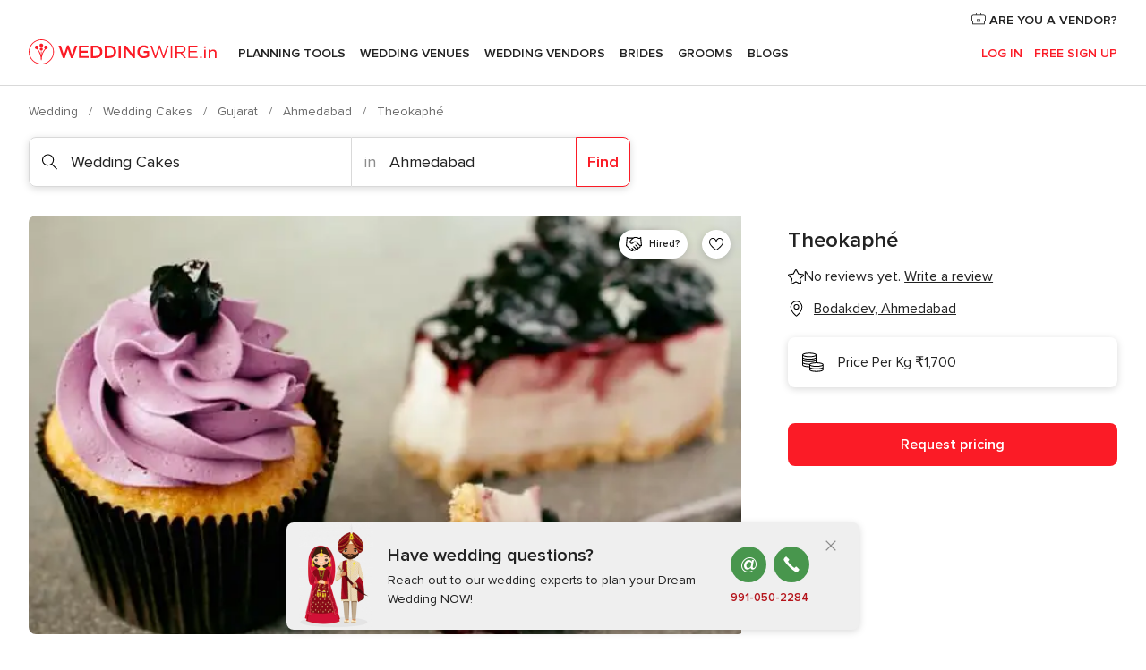

--- FILE ---
content_type: text/html; charset=UTF-8
request_url: https://www.weddingwire.in/wedding-cakes/theokaphe--e57960
body_size: 41274
content:
<!DOCTYPE html>
<html lang="en-IN" prefix="og: http://ogp.me/ns#">
<head>
<meta http-equiv="Content-Type" content="text/html; charset=utf-8">
<title>Theokaphé - Wedding Cake - Bodakdev - Weddingwire.in</title>
<meta name="description" content="Theokaphé (Wedding Cakes Bodakdev). Established in 2005, Theokaphe is one of the premium cake shops located in Bodakdev which is situated in the city of Ahm...">
<meta name="keywords" content="Theokaphé, Wedding Cakes Theokaphé, Wedding Vendors Theokaphé, weddings Theokaphé, wedding Theokaphé, Wedding Cakes Bodakdev, Wedding Cakes Ahmedabad, weddings Bodakdev, Wedding Vendors Bodakdev, Wedding Vendors Ahmedabad, weddings Ahmedabad">
<meta name="robots" content="all">
<meta name="distribution" content="global">
<meta name="rating" content="general">
<meta name="pbdate" content="5:08:35 15/01/2026">
<link rel="canonical" href="https://www.weddingwire.in/wedding-cakes/theokaphe--e57960">
<link rel="alternate" href="android-app://in.co.weddings.launcher/weddingscoin/m.weddingwire.in/wedding-cakes/theokaphe--e57960">
<meta name="viewport" content="width=device-width, initial-scale=1.0">
<meta name="apple-custom-itunes-app" content="app-id=1113572866">
<meta name="apple-itunes-app" content="app-id=1113572866, app-argument=https://app.appsflyer.com/id1113572866?pid=WP-iOS-IN&c=WP-IN-LANDINGS&s=in">
<meta name="google-play-app" content="app-id=in.co.weddings.launcher">
<link rel="shortcut icon" href="https://www.weddingwire.in/mobile/assets/img/favicon/favicon.png">
<meta property="fb:pages" content="629862527164085" />
<meta property="fb:app_id" content="291590991282112" />
<meta property="og:type" content="website" />
<meta property="og:title" content="Theokaphé" />
<meta property="og:description" content="Established in 2005, Theokaphe is one of the premium cake shops located in Bodakdev which is situated in the city of Ahmedabad. It offers delicious and irresistible cakes and desserts for a lot of occasions and has a wonderful collection of cakes for" />
<meta property="og:image" content="https://cdn0.weddingwire.in/vendor/7960/3_2/1280/jpg/39441291-1279679835507350-9183750340778917888-n_15_57960.jpeg">
<meta property="og:image:secure_url" content="https://cdn0.weddingwire.in/vendor/7960/3_2/1280/jpg/39441291-1279679835507350-9183750340778917888-n_15_57960.jpeg">
<meta property="og:image:alt" content="Theokaphé">
<meta property="og:url" content="https://www.weddingwire.in/wedding-cakes/theokaphe--e57960" />
<meta name="twitter:card" content="summary_large_image" />
<link rel="stylesheet" href="https://www.weddingwire.in/builds/desktop/css/symfnw-IN136-1-20260114-002_www_m_/WebBundleResponsiveMarketplaceStorefrontWeddingwireIndia.css">
<script>
var internalTrackingService = internalTrackingService || {
triggerSubmit : function() {},
triggerAbandon : function() {},
loaded : false
};
</script>
<script type="text/javascript">
function getCookie (name) {var b = document.cookie.match('(^|;)\\s*' + name + '\\s*=\\s*([^;]+)'); return b ? unescape(b.pop()) : null}
function overrideOneTrustGeo () {
const otgeoCookie = getCookie('otgeo') || '';
const regexp = /^([A-Za-z]+)(?:,([A-Za-z]+))?$/g;
const matches = [...otgeoCookie.matchAll(regexp)][0];
if (matches) {
const countryCode = matches[1];
const stateCode = matches[2];
const geolocationResponse = {
countryCode
};
if (stateCode) {
geolocationResponse.stateCode = stateCode;
}
return {
geolocationResponse
};
}
}
var OneTrust = overrideOneTrustGeo() || undefined;
</script>
<span class="ot-sdk-show-settings" style="display: none"></span>
<script src="https://cdn.cookielaw.org/scripttemplates/otSDKStub.js" data-language="en-IN" data-domain-script="cf187042-de22-47c5-bb0f-dacff4a22e2a" data-ignore-ga='true' defer></script>
<script>var isCountryCookiesActiveByDefault=true,CONSENT_ANALYTICS_GROUP="C0002",CONSENT_PERSONALIZATION_GROUP="C0003",CONSENT_TARGETED_ADVERTISING_GROUP="C0004",CONSENT_SOCIAL_MEDIA_GROUP="C0005",cookieConsentContent='',hideCookieConsentLayer= '', OptanonAlertBoxClosed='';hideCookieConsentLayer=getCookie('hideCookieConsentLayer');OptanonAlertBoxClosed=getCookie('OptanonAlertBoxClosed');if(hideCookieConsentLayer==="1"||Boolean(OptanonAlertBoxClosed)){cookieConsentContent=queryStringToJSON(getCookie('OptanonConsent')||'');}function getCookie(e){var o=document.cookie.match("(^|;)\\s*"+e+"\\s*=\\s*([^;]+)");return o?unescape(o.pop()):null}function queryStringToJSON(e){var o=e.split("&"),t={};return o.forEach(function(e){e=e.split("="),t[e[0]]=decodeURIComponent(e[1]||"")}),JSON.parse(JSON.stringify(t))}function isCookieGroupAllowed(e){var o=cookieConsentContent.groups;if("string"!=typeof o){if(!isCountryCookiesActiveByDefault && e===CONSENT_ANALYTICS_GROUP && getCookie('hideCookieConsentLayer')==="1"){return true}return isCountryCookiesActiveByDefault;}for(var t=o.split(","),n=0;n<t.length;n++)if(t[n].indexOf(e,0)>=0)return"1"===t[n].split(":")[1];return!1}function userHasAcceptedTheCookies(){var e=document.getElementsByTagName("body")[0],o=document.createEvent("HTMLEvents");cookieConsentContent=queryStringToJSON(getCookie("OptanonConsent")||""),!0===isCookieGroupAllowed(CONSENT_ANALYTICS_GROUP)&&(o.initEvent("analyticsCookiesHasBeenAccepted",!0,!1),e.dispatchEvent(o)),!0===isCookieGroupAllowed(CONSENT_PERSONALIZATION_GROUP)&&(o.initEvent("personalizationCookiesHasBeenAccepted",!0,!1),e.dispatchEvent(o)),!0===isCookieGroupAllowed(CONSENT_TARGETED_ADVERTISING_GROUP)&&(o.initEvent("targetedAdvertisingCookiesHasBeenAccepted",!0,!1),e.dispatchEvent(o)),!0===isCookieGroupAllowed(CONSENT_SOCIAL_MEDIA_GROUP)&&(o.initEvent("socialMediaAdvertisingCookiesHasBeenAccepted",!0,!1),e.dispatchEvent(o))}</script>
<script>
document.getElementsByTagName('body')[0].addEventListener('oneTrustLoaded', function () {
if (OneTrust.GetDomainData()?.ConsentModel?.Name === 'notice only') {
const cookiePolicyLinkSelector = document.querySelectorAll('.ot-sdk-show-settings')
cookiePolicyLinkSelector.forEach((selector) => {
selector.style.display = 'none'
})
}
})
</script>
<script>
function CMP() {
var body = document.getElementsByTagName('body')[0];
var event = document.createEvent('HTMLEvents');
var callbackIAB = (tcData, success) => {
if (success && (tcData.eventStatus === 'tcloaded' || tcData.eventStatus === 'useractioncomplete')) {
window.__tcfapi('removeEventListener', 2, () => {
}, callbackIAB);
if ((typeof window.Optanon !== "undefined" &&
!window.Optanon.GetDomainData().IsIABEnabled) ||
(tcData.gdprApplies &&
typeof window.Optanon !== "undefined" &&
window.Optanon.GetDomainData().IsIABEnabled &&
getCookie('OptanonAlertBoxClosed'))) {
userHasAcceptedTheCookies();
}
if (isCookieGroupAllowed(CONSENT_ANALYTICS_GROUP) !== true) {
event.initEvent('analyticsCookiesHasBeenDenied', true, false);
body.dispatchEvent(event);
}
if (isCookieGroupAllowed(CONSENT_TARGETED_ADVERTISING_GROUP) !== true) {
event.initEvent('targetedAdvertisingCookiesHasBeenDenied', true, false);
body.dispatchEvent(event);
}
if (tcData.gdprApplies && typeof window.Optanon !== "undefined" && window.Optanon.GetDomainData().IsIABEnabled) {
event.initEvent('IABTcDataReady', true, false);
body.dispatchEvent(event);
} else {
event.initEvent('nonIABCountryDataReady', true, false);
body.dispatchEvent(event);
}
}
}
var cnt = 0;
var consentSetInterval = setInterval(function () {
cnt += 1;
if (cnt === 600) {
userHasAcceptedTheCookies();
clearInterval(consentSetInterval);
}
if (typeof window.Optanon !== "undefined" && !window.Optanon.GetDomainData().IsIABEnabled) {
clearInterval(consentSetInterval);
userHasAcceptedTheCookies();
event.initEvent('oneTrustLoaded', true, false);
body.dispatchEvent(event);
event.initEvent('nonIABCountryDataReady', true, false);
body.dispatchEvent(event);
}
if (typeof window.__tcfapi !== "undefined") {
event.initEvent('oneTrustLoaded', true, false);
body.dispatchEvent(event);
clearInterval(consentSetInterval);
window.__tcfapi('addEventListener', 2, callbackIAB);
}
});
}
function OptanonWrapper() {
CMP();
}
</script>
</head><body>
<script>
var gtagScript = function() { var s = document.createElement("script"), el = document.getElementsByTagName("script")[0]; s.defer = true;
s.src = "https://www.googletagmanager.com/gtag/js?id=G-9Q36VS8JHM";
el.parentNode.insertBefore(s, el);}
window.dataLayer = window.dataLayer || [];
const analyticsGroupOpt = isCookieGroupAllowed(CONSENT_ANALYTICS_GROUP) === true;
const targetedAdsOpt = isCookieGroupAllowed(CONSENT_TARGETED_ADVERTISING_GROUP) === true;
const personalizationOpt = isCookieGroupAllowed(CONSENT_PERSONALIZATION_GROUP) === true;
document.getElementsByTagName('body')[0].addEventListener('targetedAdvertisingCookiesHasBeenAccepted', function () {
gtagScript();
});
if  (targetedAdsOpt || analyticsGroupOpt) {
gtagScript();
}
function gtag(){dataLayer.push(arguments);}
gtag('js', new Date());
gtag('consent', 'default', {
'analytics_storage': analyticsGroupOpt ? 'granted' : 'denied',
'ad_storage': targetedAdsOpt ? 'granted' : 'denied',
'ad_user_data': targetedAdsOpt ? 'granted' : 'denied',
'ad_user_personalization': targetedAdsOpt ? 'granted' : 'denied',
'functionality_storage': targetedAdsOpt ? 'granted' : 'denied',
'personalization_storage': personalizationOpt ? 'granted' : 'denied',
'security_storage': 'granted'
});
gtag('set', 'ads_data_redaction', !analyticsGroupOpt);
gtag('set', 'allow_ad_personalization_signals', analyticsGroupOpt);
gtag('set', 'allow_google_signals', analyticsGroupOpt);
gtag('set', 'allow_interest_groups', analyticsGroupOpt);
gtag('config', 'G-9Q36VS8JHM', { groups: 'analytics', 'send_page_view': false });
gtag('config', 'AW-922723589', { groups: 'adwords' });
</script>

<div id="app-apps-download-banner" class="branch-banner-placeholder branchBannerPlaceholder"></div>

<a class="layoutSkipMain" href="#layoutMain">Ir al contenido principal</a>
<header class="layoutHeader">
<span class="layoutHeader__hamburger app-header-menu-toggle">
<i class="svgIcon app-svg-async svgIcon__list-menu "   data-name="_common/list-menu" data-svg="https://cdn1.weddingwire.in/assets/svg/optimized/_common/list-menu.svg" data-svg-lazyload="1"></i></span>
<a class="layoutHeader__logoAnchor app-analytics-event-click"
href="https://www.weddingwire.in/">
<img src="https://www.weddingwire.in/assets/img/logos/gen_logoHeader.svg"   alt="Wedding"  width="220" height="30"   >
</a>
<nav class="layoutHeader__nav app-header-nav">
<ul class="layoutNavMenu app-header-list">
<li class="layoutNavMenu__header">
<i class="svgIcon app-svg-async svgIcon__close layoutNavMenu__itemClose app-header-menu-toggle"   data-name="_common/close" data-svg="https://cdn1.weddingwire.in/assets/svg/optimized/_common/close.svg" data-svg-lazyload="1"></i>        </li>
<li class="layoutNavMenu__item app-header-menu-item-openSection layoutNavMenu__item--my_wedding ">
<a href="https://www.weddingwire.in/my-wedding-planner"
class="layoutNavMenu__anchor app-header-menu-itemAnchor app-analytics-track-event-click "
data-tracking-section="header" data-tracking-category="Navigation" data-tracking-category-authed="1"
data-tracking-dt="tools"                >
Planning Tools                </a>
<i class="svgIcon app-svg-async svgIcon__angleRightBlood layoutNavMenu__anchorArrow"   data-name="_common/angleRightBlood" data-svg="https://cdn1.weddingwire.in/assets/svg/optimized/_common/angleRightBlood.svg" data-svg-lazyload="1"></i>
<div class="layoutNavMenuTab app-header-menu-itemDropdown">
<div class="layoutNavMenuTab__layout">
<div class="layoutNavMenuTab__header">
<i class="svgIcon app-svg-async svgIcon__angleLeftBlood layoutNavMenuTab__icon app-header-menu-item-closeSection"   data-name="_common/angleLeftBlood" data-svg="https://cdn1.weddingwire.in/assets/svg/optimized/_common/angleLeftBlood.svg" data-svg-lazyload="1"></i>    <a class="layoutNavMenuTab__title" href="https://www.weddingwire.in/my-wedding-planner">
My Wedding    </a>
<i class="svgIcon app-svg-async svgIcon__close layoutNavMenuTab__iconClose app-header-menu-toggle"   data-name="_common/close" data-svg="https://cdn1.weddingwire.in/assets/svg/optimized/_common/close.svg" data-svg-lazyload="1"></i></div>
<div class="layoutNavMenuTabMyWedding">
<div class="layoutNavMenuTabMyWeddingList">
<a class="layoutNavMenuTabMyWedding__title" href="https://www.weddingwire.in/my-wedding-planner">
Plan your unique wedding        </a>
<ul class="layoutNavMenuTabMyWeddingList__content ">
<li class="layoutNavMenuTabMyWeddingList__item layoutNavMenuTabMyWeddingList__item--viewAll">
<a href="https://www.weddingwire.in/my-wedding-planner">Show all</a>
</li>
<li class="layoutNavMenuTabMyWeddingList__item "
>
<a href="https://www.weddingwire.in/wedding-to-do-list">
<i class="svgIcon app-svg-async svgIcon__checklist layoutNavMenuTabMyWeddingList__itemIcon"   data-name="tools/categories/checklist" data-svg="https://cdn1.weddingwire.in/assets/svg/optimized/tools/categories/checklist.svg" data-svg-lazyload="1"></i>                        Checklist                    </a>
</li>
<li class="layoutNavMenuTabMyWeddingList__item "
>
<a href="https://www.weddingwire.in/wedding-guest-list">
<i class="svgIcon app-svg-async svgIcon__guests layoutNavMenuTabMyWeddingList__itemIcon"   data-name="tools/categories/guests" data-svg="https://cdn1.weddingwire.in/assets/svg/optimized/tools/categories/guests.svg" data-svg-lazyload="1"></i>                        Guests                    </a>
</li>
<li class="layoutNavMenuTabMyWeddingList__item "
>
<a href="https://www.weddingwire.in/wedding-budget-planner">
<i class="svgIcon app-svg-async svgIcon__budget layoutNavMenuTabMyWeddingList__itemIcon"   data-name="tools/categories/budget" data-svg="https://cdn1.weddingwire.in/assets/svg/optimized/tools/categories/budget.svg" data-svg-lazyload="1"></i>                        Budget                    </a>
</li>
<li class="layoutNavMenuTabMyWeddingList__item "
>
<a href="https://www.weddingwire.in/my-wedding-providers">
<i class="svgIcon app-svg-async svgIcon__vendors layoutNavMenuTabMyWeddingList__itemIcon"   data-name="tools/categories/vendors" data-svg="https://cdn1.weddingwire.in/assets/svg/optimized/tools/categories/vendors.svg" data-svg-lazyload="1"></i>                        Wedding Vendors                    </a>
</li>
<li class="layoutNavMenuTabMyWeddingList__item "
>
<a href="https://www.weddingwire.in/website/index.php?actionReferrer=8">
<i class="svgIcon app-svg-async svgIcon__website layoutNavMenuTabMyWeddingList__itemIcon"   data-name="tools/categories/website" data-svg="https://cdn1.weddingwire.in/assets/svg/optimized/tools/categories/website.svg" data-svg-lazyload="1"></i>                        Wedding website                    </a>
</li>
<li class="layoutNavMenuTabMyWeddingList__item "
>
<a href="https://www.weddingwire.in/wedding-hashtag-generator">
<i class="svgIcon app-svg-async svgIcon__hashtag-generator layoutNavMenuTabMyWeddingList__itemIcon"   data-name="tools/categories/hashtag-generator" data-svg="https://cdn1.weddingwire.in/assets/svg/optimized/tools/categories/hashtag-generator.svg" data-svg-lazyload="1"></i>                        Hashtag generator                    </a>
</li>
</ul>
</div>
<div class="layoutNavMenuTabMyWeddingBanners">
<div class="layoutNavMenuBannerBox app-header-menu-banner app-link "
data-href="https://www.weddingwire.in/app-weddings"
>
<div class="layoutNavMenuBannerBox__content">
<p class="layoutNavMenuBannerBox__title">Get the WeddingWire app</p>
<span class="layoutNavMenuBannerBox__subtitle">Plan your wedding on the go with the WeddingWire app.</span>
</div>
<img data-src="https://www.weddingwire.in/assets/img/logos/square-icon.svg"  class="lazyload layoutNavMenuBannerBox__icon" alt="App icon"  width="60" height="60"  >
</div>
<div class="layoutNavMenuBannerBox app-header-menu-banner app-link "
data-href="https://www.weddingwire.in/album-wedding-wedshoots"
>
<div class="layoutNavMenuBannerBox__content">
<a class="layoutNavMenuBannerBox__title" href="https://www.weddingwire.in/album-wedding-wedshoots">Wedshoots</a>
<span class="layoutNavMenuBannerBox__subtitle">Easily collect all of your guests' event photos in one album!</span>
</div>
<img data-src="https://www.weddingwire.in/assets/img/wedshoots/ico_wedshoots.svg"  class="lazyload layoutNavMenuBannerBox__icon" alt="WedShoots icon"  width="60" height="60"  >
</div>
</div>
</div>    </div>
</div>
</li>
<li class="layoutNavMenu__item app-header-menu-item-openSection layoutNavMenu__item--venues ">
<a href="https://www.weddingwire.in/wedding-venues"
class="layoutNavMenu__anchor app-header-menu-itemAnchor app-analytics-track-event-click "
data-tracking-section="header" data-tracking-category="Navigation" data-tracking-category-authed="1"
data-tracking-dt="venues"                >
Wedding Venues                </a>
<i class="svgIcon app-svg-async svgIcon__angleRightBlood layoutNavMenu__anchorArrow"   data-name="_common/angleRightBlood" data-svg="https://cdn1.weddingwire.in/assets/svg/optimized/_common/angleRightBlood.svg" data-svg-lazyload="1"></i>
<div class="layoutNavMenuTab app-header-menu-itemDropdown">
<div class="layoutNavMenuTab__layout">
<div class="layoutNavMenuTab__header">
<i class="svgIcon app-svg-async svgIcon__angleLeftBlood layoutNavMenuTab__icon app-header-menu-item-closeSection"   data-name="_common/angleLeftBlood" data-svg="https://cdn1.weddingwire.in/assets/svg/optimized/_common/angleLeftBlood.svg" data-svg-lazyload="1"></i>    <a class="layoutNavMenuTab__title" href="https://www.weddingwire.in/wedding-venues">
Venues    </a>
<i class="svgIcon app-svg-async svgIcon__close layoutNavMenuTab__iconClose app-header-menu-toggle"   data-name="_common/close" data-svg="https://cdn1.weddingwire.in/assets/svg/optimized/_common/close.svg" data-svg-lazyload="1"></i></div>
<div class="layoutNavMenuTabVenues">
<div class="layoutNavMenuTabVenues__categories">
<div class="layoutNavMenuTabVenuesList">
<a class="layoutNavMenuTabVenues__title"
href="https://www.weddingwire.in/wedding-venues">
Wedding Venues            </a>
<ul class="layoutNavMenuTabVenuesList__content">
<li class="layoutNavMenuTabVenuesList__item layoutNavMenuTabVenuesList__item--viewAll">
<a href="https://www.weddingwire.in/wedding-venues">Show all</a>
</li>
<li class="layoutNavMenuTabVenuesList__item">
<a href="https://www.weddingwire.in/banquet-halls">
Banquet Halls                        </a>
</li>
<li class="layoutNavMenuTabVenuesList__item">
<a href="https://www.weddingwire.in/hotels">
Hotels                        </a>
</li>
<li class="layoutNavMenuTabVenuesList__item">
<a href="https://www.weddingwire.in/marriage-garden">
Marriage Garden                        </a>
</li>
<li class="layoutNavMenuTabVenuesList__item">
<a href="https://www.weddingwire.in/kalyana-mandapams">
Kalyana Mandapams                        </a>
</li>
<li class="layoutNavMenuTabVenuesList__item">
<a href="https://www.weddingwire.in/wedding-resorts">
Wedding Resorts                        </a>
</li>
<li class="layoutNavMenuTabVenuesList__item">
<a href="https://www.weddingwire.in/wedding-lawns-farmhouses">
Wedding Lawns Farmhouses                        </a>
</li>
<li class="layoutNavMenuTabVenuesList__item layoutNavMenuTabVenuesList__item--highlight">
<a href="https://www.weddingwire.in/promotions/wedding-venues">
Promotions                        </a>
</li>
</ul>
</div>
</div>
<div class="layoutNavMenuTabVenuesBanners">
<div class="layoutNavMenuBannerBox app-header-menu-banner app-link app-analytics-track-event-click"
data-href="https://www.weddingwire.in/destination-wedding"
data-tracking-section=header_venues                      data-tracking-category=Navigation                      data-tracking-dt=destination_weddings         >
<div class="layoutNavMenuBannerBox__content">
<p class="layoutNavMenuBannerBox__title">Destination weddings</p>
<span class="layoutNavMenuBannerBox__subtitle">Easily plan your international wedding.</span>
</div>
<img class="svgIcon svgIcon__plane_destination layoutNavMenuBannerBox__icon lazyload" data-src="https://cdn1.weddingwire.in/assets/svg/original/illustration/plane_destination.svg"  alt="illustration plane destination" width="56" height="56" >    </div>
</div>
</div>
</div>
</div>
</li>
<li class="layoutNavMenu__item app-header-menu-item-openSection layoutNavMenu__item--vendors ">
<a href="https://www.weddingwire.in/wedding-vendors"
class="layoutNavMenu__anchor app-header-menu-itemAnchor app-analytics-track-event-click "
data-tracking-section="header" data-tracking-category="Navigation" data-tracking-category-authed="1"
data-tracking-dt="vendors"                >
Wedding Vendors                </a>
<i class="svgIcon app-svg-async svgIcon__angleRightBlood layoutNavMenu__anchorArrow"   data-name="_common/angleRightBlood" data-svg="https://cdn1.weddingwire.in/assets/svg/optimized/_common/angleRightBlood.svg" data-svg-lazyload="1"></i>
<div class="layoutNavMenuTab app-header-menu-itemDropdown">
<div class="layoutNavMenuTab__layout">
<div class="layoutNavMenuTab__header">
<i class="svgIcon app-svg-async svgIcon__angleLeftBlood layoutNavMenuTab__icon app-header-menu-item-closeSection"   data-name="_common/angleLeftBlood" data-svg="https://cdn1.weddingwire.in/assets/svg/optimized/_common/angleLeftBlood.svg" data-svg-lazyload="1"></i>    <a class="layoutNavMenuTab__title" href="https://www.weddingwire.in/wedding-vendors">
Vendors    </a>
<i class="svgIcon app-svg-async svgIcon__close layoutNavMenuTab__iconClose app-header-menu-toggle"   data-name="_common/close" data-svg="https://cdn1.weddingwire.in/assets/svg/optimized/_common/close.svg" data-svg-lazyload="1"></i></div>
<div class="layoutNavMenuTabVendors">
<div class="layoutNavMenuTabVendors__content">
<div class="layoutNavMenuTabVendorsList">
<a class="layoutNavMenuTabVendors__title" href="https://www.weddingwire.in/wedding-vendors">
Start hiring your vendors            </a>
<ul class="layoutNavMenuTabVendorsList__content">
<li class="layoutNavMenuTabVendorsList__item layoutNavMenuTabVendorsList__item--viewAll">
<a href="https://www.weddingwire.in/wedding-vendors">Show all</a>
</li>
<li class="layoutNavMenuTabVendorsList__item">
<i class="svgIcon app-svg-async svgIcon__categPhoto layoutNavMenuTabVendorsList__itemIcon"   data-name="vendors/categories/categPhoto" data-svg="https://cdn1.weddingwire.in/assets/svg/optimized/vendors/categories/categPhoto.svg" data-svg-lazyload="1"></i>                        <a href="https://www.weddingwire.in/wedding-photographers">
Wedding Photographers                        </a>
</li>
<li class="layoutNavMenuTabVendorsList__item">
<i class="svgIcon app-svg-async svgIcon__categVideo layoutNavMenuTabVendorsList__itemIcon"   data-name="vendors/categories/categVideo" data-svg="https://cdn1.weddingwire.in/assets/svg/optimized/vendors/categories/categVideo.svg" data-svg-lazyload="1"></i>                        <a href="https://www.weddingwire.in/wedding-videography">
Wedding Videography                        </a>
</li>
<li class="layoutNavMenuTabVendorsList__item">
<i class="svgIcon app-svg-async svgIcon__categMusic layoutNavMenuTabVendorsList__itemIcon"   data-name="vendors/categories/categMusic" data-svg="https://cdn1.weddingwire.in/assets/svg/optimized/vendors/categories/categMusic.svg" data-svg-lazyload="1"></i>                        <a href="https://www.weddingwire.in/wedding-music">
Wedding Music                        </a>
</li>
<li class="layoutNavMenuTabVendorsList__item">
<i class="svgIcon app-svg-async svgIcon__categCatering layoutNavMenuTabVendorsList__itemIcon"   data-name="vendors/categories/categCatering" data-svg="https://cdn1.weddingwire.in/assets/svg/optimized/vendors/categories/categCatering.svg" data-svg-lazyload="1"></i>                        <a href="https://www.weddingwire.in/caterers">
Caterers                        </a>
</li>
<li class="layoutNavMenuTabVendorsList__item">
<i class="svgIcon app-svg-async svgIcon__categTransport layoutNavMenuTabVendorsList__itemIcon"   data-name="vendors/categories/categTransport" data-svg="https://cdn1.weddingwire.in/assets/svg/optimized/vendors/categories/categTransport.svg" data-svg-lazyload="1"></i>                        <a href="https://www.weddingwire.in/wedding-transportation">
Wedding Transportation                        </a>
</li>
<li class="layoutNavMenuTabVendorsList__item">
<i class="svgIcon app-svg-async svgIcon__categInvite layoutNavMenuTabVendorsList__itemIcon"   data-name="vendors/categories/categInvite" data-svg="https://cdn1.weddingwire.in/assets/svg/optimized/vendors/categories/categInvite.svg" data-svg-lazyload="1"></i>                        <a href="https://www.weddingwire.in/wedding-invitations">
Wedding Invitations                        </a>
</li>
<li class="layoutNavMenuTabVendorsList__item">
<i class="svgIcon app-svg-async svgIcon__categGift layoutNavMenuTabVendorsList__itemIcon"   data-name="vendors/categories/categGift" data-svg="https://cdn1.weddingwire.in/assets/svg/optimized/vendors/categories/categGift.svg" data-svg-lazyload="1"></i>                        <a href="https://www.weddingwire.in/wedding-gifts">
Wedding Gifts                        </a>
</li>
<li class="layoutNavMenuTabVendorsList__item">
<i class="svgIcon app-svg-async svgIcon__categFlower layoutNavMenuTabVendorsList__itemIcon"   data-name="vendors/categories/categFlower" data-svg="https://cdn1.weddingwire.in/assets/svg/optimized/vendors/categories/categFlower.svg" data-svg-lazyload="1"></i>                        <a href="https://www.weddingwire.in/florists">
Florists                        </a>
</li>
<li class="layoutNavMenuTabVendorsList__item">
<i class="svgIcon app-svg-async svgIcon__categPlanner layoutNavMenuTabVendorsList__itemIcon"   data-name="vendors/categories/categPlanner" data-svg="https://cdn1.weddingwire.in/assets/svg/optimized/vendors/categories/categPlanner.svg" data-svg-lazyload="1"></i>                        <a href="https://www.weddingwire.in/wedding-planners">
Wedding Planners                        </a>
</li>
</ul>
</div>
<div class="layoutNavMenuTabVendorsListOthers">
<p class="layoutNavMenuTabVendorsListOthers__subtitle">Complete your wedding team</p>
<ul class="layoutNavMenuTabVendorsListOthers__container">
<li class="layoutNavMenuTabVendorsListOthers__item">
<a href="https://www.weddingwire.in/wedding-choreographers">
Wedding Choreographers                        </a>
</li>
<li class="layoutNavMenuTabVendorsListOthers__item">
<a href="https://www.weddingwire.in/photobooth">
Photobooth                        </a>
</li>
<li class="layoutNavMenuTabVendorsListOthers__item">
<a href="https://www.weddingwire.in/wedding-dj">
Wedding DJ                        </a>
</li>
<li class="layoutNavMenuTabVendorsListOthers__item">
<a href="https://www.weddingwire.in/wedding-cakes">
Wedding Cakes                        </a>
</li>
<li class="layoutNavMenuTabVendorsListOthers__item">
<a href="https://www.weddingwire.in/wedding-decorators">
Wedding Decorators                        </a>
</li>
<li class="layoutNavMenuTabVendorsListOthers__item">
<a href="https://www.weddingwire.in/party-places">
Party Places                        </a>
</li>
<li class="layoutNavMenuTabVendorsListOthers__item">
<a href="https://www.weddingwire.in/honeymoon">
Honeymoon                        </a>
</li>
<li class="layoutNavMenuTabVendorsListOthers__item">
<a href="https://www.weddingwire.in/wedding-entertainment">
Wedding Entertainment                        </a>
</li>
<li class="layoutNavMenuTabVendorsListOthers__item">
<a href="https://www.weddingwire.in/tent-house">
Tent House                        </a>
</li>
<li class="layoutNavMenuTabVendorsListOthers__deals">
<a href="https://www.weddingwire.in/promotions/wedding-vendors">
Promotions                        </a>
</li>
</ul>
</div>
</div>
<div class="layoutNavMenuTabVendorsBanners">
<div class="layoutNavMenuBannerBox app-header-menu-banner app-link app-analytics-track-event-click"
data-href="https://www.weddingwire.in/destination-wedding"
data-tracking-section=header_vendors                      data-tracking-category=Navigation                      data-tracking-dt=destination_weddings         >
<div class="layoutNavMenuBannerBox__content">
<p class="layoutNavMenuBannerBox__title">Destination weddings</p>
<span class="layoutNavMenuBannerBox__subtitle">Easily plan your international wedding.</span>
</div>
<img class="svgIcon svgIcon__plane_destination layoutNavMenuBannerBox__icon lazyload" data-src="https://cdn1.weddingwire.in/assets/svg/original/illustration/plane_destination.svg"  alt="illustration plane destination" width="56" height="56" >    </div>
</div>
<div class="layoutNavMenuTabVendorsOtherTabs">
<div class="layoutNavMenuTabVendorsBride">
<p class="layoutNavMenuTabVendorsOtherTabs__subtitle">Brides</p>
<ul class="layoutNavMenuTabVendorsOtherTabsList">
<li class="layoutNavMenuTabVendorsOtherTabsList__item">
<a href="https://www.weddingwire.in/mehndi-artists">
Mehndi Artists                                </a>
</li>
<li class="layoutNavMenuTabVendorsOtherTabsList__item">
<a href="https://www.weddingwire.in/bridal-makeup-artists">
Bridal Makeup Artists                                </a>
</li>
<li class="layoutNavMenuTabVendorsOtherTabsList__item">
<a href="https://www.weddingwire.in/makeup-salon">
Makeup Salon                                </a>
</li>
<li class="layoutNavMenuTabVendorsOtherTabsList__item">
<a href="https://www.weddingwire.in/bridal-jewellery">
Bridal Jewellery                                </a>
</li>
<li class="layoutNavMenuTabVendorsOtherTabsList__item">
<a href="https://www.weddingwire.in/bridal-lehenga">
Bridal Lehenga                                </a>
</li>
<li class="layoutNavMenuTabVendorsOtherTabsList__item">
<a href="https://www.weddingwire.in/trousseau-packing">
Trousseau Packing                                </a>
</li>
<li class="layoutNavMenuTabVendorsOtherTabsList__item layoutNavMenuTabVendorsOtherTabsList__item--deals">
<a href="https://www.weddingwire.in/promotions/brides">
Promotions                            </a>
</li>
</ul>
</div>
<div class="layoutNavMenuTabVendorsGrooms">
<p class="layoutNavMenuTabVendorsOtherTabs__subtitle">Grooms</p>
<ul class="layoutNavMenuTabVendorsOtherTabsList">
<li class="layoutNavMenuTabVendorsOtherTabsList__item">
<a href="https://www.weddingwire.in/sherwani">
Sherwani                                </a>
</li>
<li class="layoutNavMenuTabVendorsOtherTabsList__item layoutNavMenuTabVendorsOtherTabsList__item--deals">
<a href="https://www.weddingwire.in/promotions/grooms">
Promotions                            </a>
</li>
</ul>
</div>
</div>
</div>    </div>
</div>
</li>
<li class="layoutNavMenu__item app-header-menu-item-openSection layoutNavMenu__item--brides ">
<a href="https://www.weddingwire.in/brides"
class="layoutNavMenu__anchor app-header-menu-itemAnchor app-analytics-track-event-click "
data-tracking-section="header" data-tracking-category="Navigation" data-tracking-category-authed="1"
>
Brides                </a>
<i class="svgIcon app-svg-async svgIcon__angleRightBlood layoutNavMenu__anchorArrow"   data-name="_common/angleRightBlood" data-svg="https://cdn1.weddingwire.in/assets/svg/optimized/_common/angleRightBlood.svg" data-svg-lazyload="1"></i>
<div class="layoutNavMenuTab app-header-menu-itemDropdown">
<div class="layoutNavMenuTab__layout">
<div class="layoutNavMenuTab__header">
<i class="svgIcon app-svg-async svgIcon__angleLeftBlood layoutNavMenuTab__icon app-header-menu-item-closeSection"   data-name="_common/angleLeftBlood" data-svg="https://cdn1.weddingwire.in/assets/svg/optimized/_common/angleLeftBlood.svg" data-svg-lazyload="1"></i>    <a class="layoutNavMenuTab__title" href="https://www.weddingwire.in/brides">
Brides    </a>
<i class="svgIcon app-svg-async svgIcon__close layoutNavMenuTab__iconClose app-header-menu-toggle"   data-name="_common/close" data-svg="https://cdn1.weddingwire.in/assets/svg/optimized/_common/close.svg" data-svg-lazyload="1"></i></div>
<div class="layoutNavMenuTabBridesGrooms">
<div class="layoutNavMenuTabBridesGroomsList">
<a class="layoutNavMenuTabBridesGrooms__title" href="https://www.weddingwire.in/brides">
Brides        </a>
<ul class="layoutNavMenuTabBridesGroomsList__content">
<li class="layoutNavMenuTabBridesGroomsList__item layoutNavMenuTabBridesGroomsList__item--viewAll">
<a href="https://www.weddingwire.in/brides">Show all</a>
</li>
<li class="layoutNavMenuTabBridesGroomsList__item">
<a href="https://www.weddingwire.in/mehndi-artists">
Mehndi Artists                    </a>
</li>
<li class="layoutNavMenuTabBridesGroomsList__item">
<a href="https://www.weddingwire.in/bridal-makeup-artists">
Bridal Makeup Artists                    </a>
</li>
<li class="layoutNavMenuTabBridesGroomsList__item">
<a href="https://www.weddingwire.in/makeup-salon">
Makeup Salon                    </a>
</li>
<li class="layoutNavMenuTabBridesGroomsList__item">
<a href="https://www.weddingwire.in/bridal-jewellery">
Bridal Jewellery                    </a>
</li>
<li class="layoutNavMenuTabBridesGroomsList__item">
<a href="https://www.weddingwire.in/bridal-lehenga">
Bridal Lehenga                    </a>
</li>
<li class="layoutNavMenuTabBridesGroomsList__item">
<a href="https://www.weddingwire.in/trousseau-packing">
Trousseau Packing                    </a>
</li>
<li class="layoutNavMenuTabBridesGroomsList__item layoutNavMenuTabBridesGroomsList__item--highlight">
<a href="https://www.weddingwire.in/promotions/brides">
Promotions                </a>
</li>
</ul>
</div>
</div>    </div>
</div>
</li>
<li class="layoutNavMenu__item app-header-menu-item-openSection layoutNavMenu__item--grooms ">
<a href="https://www.weddingwire.in/grooms"
class="layoutNavMenu__anchor app-header-menu-itemAnchor app-analytics-track-event-click "
data-tracking-section="header" data-tracking-category="Navigation" data-tracking-category-authed="1"
>
Grooms                </a>
<i class="svgIcon app-svg-async svgIcon__angleRightBlood layoutNavMenu__anchorArrow"   data-name="_common/angleRightBlood" data-svg="https://cdn1.weddingwire.in/assets/svg/optimized/_common/angleRightBlood.svg" data-svg-lazyload="1"></i>
<div class="layoutNavMenuTab app-header-menu-itemDropdown">
<div class="layoutNavMenuTab__layout">
<div class="layoutNavMenuTab__header">
<i class="svgIcon app-svg-async svgIcon__angleLeftBlood layoutNavMenuTab__icon app-header-menu-item-closeSection"   data-name="_common/angleLeftBlood" data-svg="https://cdn1.weddingwire.in/assets/svg/optimized/_common/angleLeftBlood.svg" data-svg-lazyload="1"></i>    <a class="layoutNavMenuTab__title" href="https://www.weddingwire.in/grooms">
Grooms    </a>
<i class="svgIcon app-svg-async svgIcon__close layoutNavMenuTab__iconClose app-header-menu-toggle"   data-name="_common/close" data-svg="https://cdn1.weddingwire.in/assets/svg/optimized/_common/close.svg" data-svg-lazyload="1"></i></div>
<div class="layoutNavMenuTabBridesGrooms">
<div class="layoutNavMenuTabBridesGroomsList">
<a class="layoutNavMenuTabBridesGrooms__title" href="https://www.weddingwire.in/grooms">
Grooms        </a>
<ul class="layoutNavMenuTabBridesGroomsList__content">
<li class="layoutNavMenuTabBridesGroomsList__item layoutNavMenuTabBridesGroomsList__item--viewAll">
<a href="https://www.weddingwire.in/grooms">Show all</a>
</li>
<li class="layoutNavMenuTabBridesGroomsList__item">
<a href="https://www.weddingwire.in/sherwani">
Sherwani                    </a>
</li>
<li class="layoutNavMenuTabBridesGroomsList__item layoutNavMenuTabBridesGroomsList__item--highlight">
<a href="https://www.weddingwire.in/promotions/grooms">
Promotions                </a>
</li>
</ul>
</div>
</div>    </div>
</div>
</li>
<li class="layoutNavMenu__item app-header-menu-item-openSection layoutNavMenu__item--articles ">
<a href="https://www.weddingwire.in/wedding-tips"
class="layoutNavMenu__anchor app-header-menu-itemAnchor app-analytics-track-event-click "
data-tracking-section="header" data-tracking-category="Navigation" data-tracking-category-authed="1"
data-tracking-dt="ideas"                >
Blogs                </a>
<i class="svgIcon app-svg-async svgIcon__angleRightBlood layoutNavMenu__anchorArrow"   data-name="_common/angleRightBlood" data-svg="https://cdn1.weddingwire.in/assets/svg/optimized/_common/angleRightBlood.svg" data-svg-lazyload="1"></i>
<div class="layoutNavMenuTab app-header-menu-itemDropdown">
<div class="layoutNavMenuTab__layout">
<div class="layoutNavMenuTab__header">
<i class="svgIcon app-svg-async svgIcon__angleLeftBlood layoutNavMenuTab__icon app-header-menu-item-closeSection"   data-name="_common/angleLeftBlood" data-svg="https://cdn1.weddingwire.in/assets/svg/optimized/_common/angleLeftBlood.svg" data-svg-lazyload="1"></i>    <a class="layoutNavMenuTab__title" href="https://www.weddingwire.in/wedding-tips">
Wedding ideas    </a>
<i class="svgIcon app-svg-async svgIcon__close layoutNavMenuTab__iconClose app-header-menu-toggle"   data-name="_common/close" data-svg="https://cdn1.weddingwire.in/assets/svg/optimized/_common/close.svg" data-svg-lazyload="1"></i></div>
<div class="layoutNavMenuTabArticles">
<div class="layoutNavMenuTabArticlesList">
<a class="layoutNavMenuTabArticles__title" href="https://www.weddingwire.in/wedding-tips">
Wedding inspiration and ideas        </a>
<ul class="layoutNavMenuTabArticlesList__content">
<li class="layoutNavMenuTabArticlesList__item layoutNavMenuTabArticlesList__item--viewAll">
<a href="https://www.weddingwire.in/wedding-tips">Show all</a>
</li>
<li class="layoutNavMenuTabArticlesList__item">
<a href="https://www.weddingwire.in/wedding-tips/before-the-wedding--t1">
Before the wedding                    </a>
</li>
<li class="layoutNavMenuTabArticlesList__item">
<a href="https://www.weddingwire.in/wedding-tips/the-wedding-ceremony--t2">
The wedding ceremony                    </a>
</li>
<li class="layoutNavMenuTabArticlesList__item">
<a href="https://www.weddingwire.in/wedding-tips/the-wedding-banquet--t5">
The wedding banquet                    </a>
</li>
<li class="layoutNavMenuTabArticlesList__item">
<a href="https://www.weddingwire.in/wedding-tips/the-services-for-your-wedding--t4">
The services for your wedding                    </a>
</li>
<li class="layoutNavMenuTabArticlesList__item">
<a href="https://www.weddingwire.in/wedding-tips/wedding-fashion--t7">
Wedding fashion                    </a>
</li>
<li class="layoutNavMenuTabArticlesList__item">
<a href="https://www.weddingwire.in/wedding-tips/health-and-beauty--t6">
Health and beauty                    </a>
</li>
<li class="layoutNavMenuTabArticlesList__item">
<a href="https://www.weddingwire.in/wedding-tips/honeymoon--t8">
Honeymoon                    </a>
</li>
<li class="layoutNavMenuTabArticlesList__item">
<a href="https://www.weddingwire.in/wedding-tips/after-the-wedding--t10">
After the wedding                    </a>
</li>
<li class="layoutNavMenuTabArticlesList__item">
<a href="https://www.weddingwire.in/wedding-tips/the-wedding-reception--t3">
The wedding reception                    </a>
</li>
</ul>
</div>
<div class="layoutNavMenuTabArticlesBanners">
<div class="layoutNavMenuTabArticlesBannersItem app-header-menu-banner app-link"
data-href="https://www.weddingwire.in/real-weddings">
<figure class="layoutNavMenuTabArticlesBannersItem__figure">
<img data-src="https://www.weddingwire.in/assets/img/components/header/tabs/realweddings_banner.jpg" data-srcset="https://www.weddingwire.in/assets/img/components/header/tabs/realweddings_banner@2x.jpg 2x" class="lazyload layoutNavMenuTabArticlesBannersItem__image" alt="Real Weddings"  width="304" height="90"  >
<figcaption class="layoutNavMenuTabArticlesBannersItem__content">
<a href="https://www.weddingwire.in/real-weddings"
title="Real Weddings"
class="layoutNavMenuTabArticlesBannersItem__title">Real Weddings</a>
<p class="layoutNavMenuTabArticlesBannersItem__description">
Find wedding inspiration that fits your style with photos from real couples.            </p>
</figcaption>
</figure>
</div>
</div>
</div>    </div>
</div>
</li>
<li class="layoutNavMenu__item app-header-menu-item-openSection layoutNavMenu__item--community ">
<a href="https://community.weddingwire.in/"
class="layoutNavMenu__anchor app-header-menu-itemAnchor app-analytics-track-event-click "
data-tracking-section="header" data-tracking-category="Navigation" data-tracking-category-authed="1"
data-tracking-dt="community"                >
Community                </a>
<i class="svgIcon app-svg-async svgIcon__angleRightBlood layoutNavMenu__anchorArrow"   data-name="_common/angleRightBlood" data-svg="https://cdn1.weddingwire.in/assets/svg/optimized/_common/angleRightBlood.svg" data-svg-lazyload="1"></i>
<div class="layoutNavMenuTab app-header-menu-itemDropdown">
<div class="layoutNavMenuTab__layout">
<div class="layoutNavMenuTab__header">
<i class="svgIcon app-svg-async svgIcon__angleLeftBlood layoutNavMenuTab__icon app-header-menu-item-closeSection"   data-name="_common/angleLeftBlood" data-svg="https://cdn1.weddingwire.in/assets/svg/optimized/_common/angleLeftBlood.svg" data-svg-lazyload="1"></i>    <a class="layoutNavMenuTab__title" href="https://community.weddingwire.in/">
Community    </a>
<i class="svgIcon app-svg-async svgIcon__close layoutNavMenuTab__iconClose app-header-menu-toggle"   data-name="_common/close" data-svg="https://cdn1.weddingwire.in/assets/svg/optimized/_common/close.svg" data-svg-lazyload="1"></i></div>
<div class="layoutNavMenuTabCommunity">
<div class="layoutNavMenuTabCommunityList">
<a class="layoutNavMenuTabCommunity__title" href="https://community.weddingwire.in/">
Community        </a>
<ul class="layoutNavMenuTabCommunityList__content">
<li class="layoutNavMenuTabCommunityList__item layoutNavMenuTabCommunityList__item--viewAll">
<a href="https://community.weddingwire.in/">Show all</a>
</li>
<li class="layoutNavMenuTabCommunityList__item">
<a href="https://community.weddingwire.in/community/gifts-and-favors">
Gifts and Favours                    </a>
</li>
<li class="layoutNavMenuTabCommunityList__item">
<a href="https://community.weddingwire.in/community/invites-and-stationery">
Invites and Stationery                    </a>
</li>
<li class="layoutNavMenuTabCommunityList__item">
<a href="https://community.weddingwire.in/community/fitness-and-health">
Fitness and Health                    </a>
</li>
<li class="layoutNavMenuTabCommunityList__item">
<a href="https://community.weddingwire.in/community/bachelor-and-bachelorette-fun">
Bachelor & Bachelorette Fun                    </a>
</li>
<li class="layoutNavMenuTabCommunityList__item">
<a href="https://community.weddingwire.in/community/wedding-fashion">
Wedding Fashion                    </a>
</li>
<li class="layoutNavMenuTabCommunityList__item">
<a href="https://community.weddingwire.in/community/beauty-hair-makeup">
Beauty, Hair & Makeup                    </a>
</li>
<li class="layoutNavMenuTabCommunityList__item">
<a href="https://community.weddingwire.in/community/traditions-and-ceremonies">
Traditions & Ceremonies                    </a>
</li>
<li class="layoutNavMenuTabCommunityList__item">
<a href="https://community.weddingwire.in/community/honeymoon">
Honeymoon                    </a>
</li>
<li class="layoutNavMenuTabCommunityList__item">
<a href="https://community.weddingwire.in/community/trending-weddings">
Trending Weddings                    </a>
</li>
<li class="layoutNavMenuTabCommunityList__item">
<a href="https://community.weddingwire.in/community/plan-wedding">
Plan a Wedding                    </a>
</li>
<li class="layoutNavMenuTabCommunityList__item">
<a href="https://community.weddingwire.in/community/weddingwire-tech-support">
WeddingWire Tech Support                    </a>
</li>
<li class="layoutNavMenuTabCommunityList__item">
<a href="https://community.weddingwire.in/community/pre-wedding-functions">
Pre-Wedding Functions                    </a>
</li>
<li class="layoutNavMenuTabCommunityList__item">
<a href="https://community.weddingwire.in/community/do-it-yourself">
Do It Yourself                    </a>
</li>
<li class="layoutNavMenuTabCommunityList__item">
<a href="https://community.weddingwire.in/community/married-life">
Married Life                    </a>
</li>
<li class="layoutNavMenuTabCommunityList__item">
<a href="https://community.weddingwire.in/community/wedding-trivia">
Wedding Trivia                    </a>
</li>
<li class="layoutNavMenuTabCommunityList__item">
<a href="https://community.weddingwire.in/community/community-conversations">
Community Conversations                    </a>
</li>
<li class="layoutNavMenuTabCommunityList__item">
<a href="https://community.weddingwire.in/community-region">
Groups by City                    </a>
</li>
</ul>
</div>
<div class="layoutNavMenuTabCommunityLast">
<p class="layoutNavMenuTabCommunityLast__subtitle app-header-menu-community app-link"
role="link"
tabindex="0" data-href="https://community.weddingwire.in/">View the latest</p>
<ul class="layoutNavMenuTabCommunityLast__list">
<li>
<a href="https://community.weddingwire.in/">
Discussions                    </a>
</li>
<li>
<a href="https://community.weddingwire.in/photos">
Photos                    </a>
</li>
<li>
<a href="https://community.weddingwire.in/videos">
Videos                    </a>
</li>
<li>
<a href="https://community.weddingwire.in/members">
Members                    </a>
</li>
</ul>
</div>
</div>    </div>
</div>
</li>
<li class="layoutNavMenu__itemFooter">
<a class="layoutNavMenu__anchorFooter" rel="nofollow" href="https://wedshootsapp.onelink.me/2833772549?pid=WP-Android-IN&amp;c=WP-IN-MOBILE&amp;af_dp=wedshoots%3A%2F%2F">WedShoots</a>
</li>
<li class="layoutNavMenu__itemFooter">
<a class="layoutNavMenu__anchorFooter" rel="nofollow" href="https://weddingplanner.onelink.me/c5Pd?pid=WP-Android-IN&amp;c=WP-IN-MOBILE&amp;af_dp=weddingscoin%3A%2F%2F">Get the WeddingWire app</a>
</li>
<li class="layoutNavMenu__itemFooter layoutNavMenu__itemFooter--bordered">
<a class="layoutNavMenu__anchorFooter" href="https://www.weddingwire.in/emp-Acceso.php" rel="nofollow">
Business login            </a>
</li>
</ul>
</nav>
<div class="layoutHeader__overlay app-header-menu-toggle app-header-menu-overlay"></div>
<div class="layoutHeader__authArea app-header-auth-area">
<a href="https://www.weddingwire.in/users-login.php" class="layoutHeader__authNoLoggedAreaMobile" title="User login">
<i class="svgIcon app-svg-async svgIcon__user "   data-name="_common/user" data-svg="https://cdn1.weddingwire.in/assets/svg/optimized/_common/user.svg" data-svg-lazyload="1"></i>    </a>
<div class="layoutHeader__authNoLoggedArea app-header-auth-area">
<a class="layoutHeader__vendorAuth"
rel="nofollow"
href="https://www.weddingwire.in/emp-Acceso.php">
<i class="svgIcon app-svg-async svgIcon__briefcase layoutHeader__vendorAuthIcon"   data-name="vendors/briefcase" data-svg="https://cdn1.weddingwire.in/assets/svg/optimized/vendors/briefcase.svg" data-svg-lazyload="1"></i>    ARE YOU A VENDOR?</a>
<ul class="layoutNavMenuAuth">
<li class="layoutNavMenuAuth__item">
<a href="https://www.weddingwire.in/users-login.php"
class="layoutNavMenuAuth__anchor">Log In</a>
</li>
<li class="layoutNavMenuAuth__item">
<a href="https://www.weddingwire.in/users-signup.php"
class="layoutNavMenuAuth__anchor">Free sign up</a>
</li>
</ul>    </div>
</div>
</header>
<main id="layoutMain" class="layoutMain">
<div class="app-storefront-native-share hidden"
data-text="Hey! I found this wedding vendor that you might like: https://www.weddingwire.in/wedding-cakes/theokaphe--e57960?utm_source=share"
data-dialog-title="Share Theokaphé"
data-subject="Look at what I found on Weddingwire.in"
></div>
<nav class="storefrontBreadcrumb app-storefront-breadcrumb">
<nav class="breadcrumb app-breadcrumb   ">
<ul class="breadcrumb__list">
<li>
<a  href="https://www.weddingwire.in/">
Wedding                    </a>
</li>
<li>
<a  href="https://www.weddingwire.in/wedding-cakes">
Wedding Cakes                    </a>
</li>
<li>
<a  href="https://www.weddingwire.in/wedding-cakes/gujarat">
Gujarat                    </a>
</li>
<li>
<a  href="https://www.weddingwire.in/wedding-cakes/ahmedabad">
Ahmedabad                    </a>
</li>
<li>
Theokaphé                            </li>
</ul>
</nav>
    </nav>
<div class="storefrontFullSearcher app-searcher-tracking">
<form class="storefrontFullSearcher__form app-searcher app-searcher-form-tracking suggestCategory
app-smart-searcher      app-searcher-simplification"
method="get"
role="search"
action="https://www.weddingwire.in/busc.php">
<input type="hidden" name="id_grupo" value="">
<input type="hidden" name="id_sector" value="48">
<input type="hidden" name="id_region" value="">
<input type="hidden" name="id_provincia" value="10010307">
<input type="hidden" name="id_poblacion" value="">
<input type="hidden" name="id_geozona" value="">
<input type="hidden" name="geoloc" value="0">
<input type="hidden" name="latitude">
<input type="hidden" name="longitude">
<input type="hidden" name="keyword" value="">
<input type="hidden" name="faqs[]" value="">
<input type="hidden" name="capacityRange[]" value="">
<div class="storefrontFullSearcher__category app-filter-searcher-field show-searcher-reset">
<i class="svgIcon app-svg-async svgIcon__search storefrontFullSearcher__categoryIcon"   data-name="_common/search" data-svg="https://cdn1.weddingwire.in/assets/svg/optimized/_common/search.svg" data-svg-lazyload="1"></i>        <input class="storefrontFullSearcher__input app-filter-searcher-input app-searcher-category-input-tracking app-searcher-category-input"
type="text"
value="Wedding Cakes"
name="txtStrSearch"
data-last-value="Wedding Cakes"
data-placeholder-default="Search vendor category or name"
data-placeholder-focused="Search vendor category or name"
aria-label="Search vendor category or name"
placeholder="Search vendor category or name"
autocomplete="off">
<span class="storefrontFullSearcher__categoryReset app-searcher-reset-category">
<i class="svgIcon app-svg-async svgIcon__close storefrontFullSearcher__categoryResetIcon"   data-name="_common/close" data-svg="https://cdn1.weddingwire.in/assets/svg/optimized/_common/close.svg" data-svg-lazyload="1"></i>        </span>
<div class="storefrontFullSearcher__placeholder app-filter-searcher-list"></div>
</div>
<div class="storefrontFullSearcher__location">
<span class="storefrontFullSearcher__locationFixedText">in</span>
<input class="storefrontFullSearcher__input app-searcher-location-input app-searcher-location-input-tracking"
type="text"
data-last-value="Ahmedabad"
data-placeholder-default="Location"
placeholder="Location"
data-placeholder-focused="Location"
aria-label="Location"
value="Ahmedabad"
name="txtLocSearch"
autocomplete="off">
<span class="storefrontFullSearcher__locationReset app-searcher-reset-location">
<i class="svgIcon app-svg-async svgIcon__close searcher__locationResetIcon"   data-name="_common/close" data-svg="https://cdn1.weddingwire.in/assets/svg/optimized/_common/close.svg" data-svg-lazyload="1"></i>        </span>
<div class="storefrontFullSearcher__placeholder app-searcher-location-placeholder"></div>
</div>
<button type="submit" class="storefrontFullSearcher__submit app-searcher-submit-button app-searcher-submit-tracking">
Find    </button>
</form>
</div>
<article class="storefront app-main-storefront app-article-storefront app-storefront-heading   app-storefront"
data-vendor-id=57960    data-lite-vendor="1"
>
<div class="app-features-container hidden"
data-is-storefront="1"
data-multi-category-vendor-recommended=""
data-is-data-collector-enabled="0"
data-is-vendor-view-enabled="1"
data-is-lead-form-validation-enabled="0"
></div>
<aside class="storefrontHeadingWrap">
<header class="storefrontHeading storefrontHeading--sticky app-storefront-sticky-heading">
<div class="storefrontHeading__titleWrap" data-testid="storefrontHeadingTitle">
<h1 class="storefrontHeading__title">Theokaphé</h1>
</div>
<div class="storefrontHeading__content">
<div class="storefrontHeadingReviews__noReviews">
<i class="svgIcon app-svg-async svgIcon__starOutline storefrontHeadingReviews__noReviewsIcon"   data-name="_common/starOutline" data-svg="https://cdn1.weddingwire.in/assets/svg/optimized/_common/starOutline.svg" data-svg-lazyload="1"></i>            <div>
<span>No reviews yet.</span>
<span class="storefrontHeadingReviews__noReviewsLink app-storefront app-storefront-no-reviews app-link"
data-href="https://www.weddingwire.in/tools/Recomendacion?idEmpresa=57960&formEntryPoint=29">
Write a review                </span>
</div>
</div>
<div class="storefrontHeadingLocation storefrontHeading__item" data-testid="storefrontHeadingLocation">
<i class="svgIcon app-svg-async svgIcon__location storefrontHeadingLocation__icon"   data-name="_common/location" data-svg="https://cdn1.weddingwire.in/assets/svg/optimized/_common/location.svg" data-svg-lazyload="1"></i>                    <div class="storefrontHeadingLocation__label app-heading-global-tracking"  data-section="map">
<a class="app-heading-quick-link" href="#map">
Bodakdev, Ahmedabad                                                    </a>
</div>
</div>
</div>
<div class="storefrontHeadingFaqs">
<div class="storefrontHeadingFaqsCard" data-testid="storefrontHeadingFaqsCardMenu">
<i class="svgIcon app-svg-async svgIcon__pricing storefrontHeadingFaqsCard__icon"   data-name="vendors/pricing" data-svg="https://cdn1.weddingwire.in/assets/svg/optimized/vendors/pricing.svg" data-svg-lazyload="1"></i>                <span class="storefrontHeadingFaqsCard__label">  Price Per Kg ₹1,700</span>
</div>
</div>
<div class="storefrontHeadingLeads storefrontHeadingLeads--full" data-testid="storefrontHeadingLeads">
<button
type="button"
class=" button button--primary storefrontHeading__lead  app-default-simple-lead "
data-storefront-id=""
data-vendor-id="57960"
data-frm-insert=""
data-frm-insert-json="{&quot;desktop&quot;:1,&quot;desktopLogged&quot;:90,&quot;mobile&quot;:20,&quot;mobileLogged&quot;:77}"
data-section="showPhone"
aria-label="Request pricing"
data-tracking-section="storefrontHeader"                            data-lead-with-flexible-dates=""                            data-lead-form-with-services=""                >
Request pricing            </button>
</div>
</header>
</aside>
<div class="storefrontUrgencyBadgetsBanner">
    </div>
<div class="storefrontVendorMessage">
</div>
<nav class="sectionNavigation storefrontNavigationStatic app-section-navigation-static">
<div class="storefrontNavigationStatic__slider">
<div class="scrollSnap app-scroll-snap-wrapper app-storefront-navigation-static-slider scrollSnap--fullBleed scrollSnap--floatArrows"
role="region" aria-label=" Carrousel">
<button type="button" aria-label="Previous" class="scrollSnap__arrow scrollSnap__arrow--prev app-scroll-snap-prev hidden disabled"><i class="svgIcon app-svg-async svgIcon__arrowLeftThick "   data-name="arrows/arrowLeftThick" data-svg="https://cdn1.weddingwire.in/assets/svg/optimized/arrows/arrowLeftThick.svg" data-svg-lazyload="1"></i></button>
<div class="scrollSnap__container app-scroll-snap-container app-storefront-navigation-static-slider-container" dir="ltr">
<div class="scrollSnap__item app-scroll-snap-item app-storefront-navigation-static-slider-item"
data-id="0"
data-visualized-slide="false"
><div class="storefrontNavigationStatic__item scrollSnap__item sectionNavigation__itemRelevantInfo">
<a class="storefrontNavigationStatic__anchor app-section-navigation-tracking app-section-navigation-anchor" data-section="description" href="#description">
About            </a>
</div>
</div>
<div class="scrollSnap__item app-scroll-snap-item app-storefront-navigation-static-slider-item"
data-id="1"
data-visualized-slide="false"
><div class="storefrontNavigationStatic__item scrollSnap__item sectionNavigation__itemRelevantInfo">
<a class="storefrontNavigationStatic__anchor app-section-navigation-tracking app-section-navigation-anchor" data-section="faqs" href="#faqs">
FAQ            </a>
</div>
</div>
<div class="scrollSnap__item app-scroll-snap-item app-storefront-navigation-static-slider-item"
data-id="2"
data-visualized-slide="false"
><div class="storefrontNavigationStatic__item scrollSnap__item sectionNavigation__itemRelevantInfo">
<a class="storefrontNavigationStatic__anchor app-section-navigation-tracking app-section-navigation-anchor" data-section="reviews" href="#reviews">
Reviews            </a>
</div>
</div>
<div class="scrollSnap__item app-scroll-snap-item app-storefront-navigation-static-slider-item"
data-id="3"
data-visualized-slide="false"
><div class="storefrontNavigationStatic__item scrollSnap__item sectionNavigation__itemRelevantInfo">
<a class="storefrontNavigationStatic__anchor app-section-navigation-tracking app-section-navigation-anchor" data-section="map" href="#map">
Map            </a>
</div>
</div>
</div>
<button type="button" aria-label="Next" class="scrollSnap__arrow scrollSnap__arrow--next app-scroll-snap-next hidden "><i class="svgIcon app-svg-async svgIcon__arrowRightThick "   data-name="arrows/arrowRightThick" data-svg="https://cdn1.weddingwire.in/assets/svg/optimized/arrows/arrowRightThick.svg" data-svg-lazyload="1"></i></button>
</div>
</div>
</nav>
<section class="storefrontMultiGallery app-gallery-slider app-multi-gallery app-gallery-fullScreen-global-tracking"
data-navigation-bar-count="0"
data-slide-visualiced-count="1"
data-item-slider="1"
data-source-page="free vendor"
>
<div class="storefrontMultiGallery__content" role="region" aria-label="Theokaphé Carrousel">
<div class="storefrontMultiGallery__actions">

<button type="button" class="storefrontBackLink app-storefront-breadcrumb-backLink storefrontBackLink--organicMode"
   data-href="https://www.weddingwire.in/wedding-cakes/ahmedabad"
   title="Your search" >
    <i class="svgIcon app-svg-async svgIcon__arrowShortLeft storefrontBackLink__icon"   data-name="_common/arrowShortLeft" data-svg="https://cdn1.weddingwire.in/assets/svg/optimized/_common/arrowShortLeft.svg" data-svg-lazyload="1"></i></button>

<button type="button" class="hiredButton app-hired-save-vendor storefrontMultiGallery__vendorBooked"
data-category-id="202"
data-vendor-id="57960"
data-tracking-section=""
data-insert-source="31"
data-status="6"
data-section="hiredButton"
data-is-vendor-saved=""
>
<div class="hiredButton__content hiredButton__disable">
<i class="svgIcon app-svg-async svgIcon__handshake "   data-name="vendors/handshake" data-svg="https://cdn1.weddingwire.in/assets/svg/optimized/vendors/handshake.svg" data-svg-lazyload="1"></i>        Hired?    </div>
<div class="app-hired-link hiredButton__content hiredButton__enable"
data-href="https://www.weddingwire.in/tools/VendorsCateg?id_categ=202&amp;status=6"
data-event="EMP_CB_SHOWVENDORS">
<i class="svgIcon app-svg-async svgIcon__checkOutline "   data-name="_common/checkOutline" data-svg="https://cdn1.weddingwire.in/assets/svg/optimized/_common/checkOutline.svg" data-svg-lazyload="1"></i>        Hired    </div>
</button>
<button type="button" class="storefrontMultiGallery__favorite  favoriteButton app-favorite-save-vendor"
data-vendor-id="57960"
data-id-sector="202"
data-aria-label-saved="Vendor added to Favourites"
data-tracking-section=""
aria-label="Add vendor to Favourites"
aria-pressed="false"
data-testid=""
data-insert-source="2"        >
<i class="svgIcon app-svg-async svgIcon__heartOutline favoriteButton__heartDisable"   data-name="_common/heartOutline" data-svg="https://cdn1.weddingwire.in/assets/svg/optimized/_common/heartOutline.svg" data-svg-lazyload="1"></i>    <i class="svgIcon app-svg-async svgIcon__heart favoriteButton__heartActive"   data-name="_common/heart" data-svg="https://cdn1.weddingwire.in/assets/svg/optimized/_common/heart.svg" data-svg-lazyload="1"></i></button>
</div>
<section class="storefrontMultiGallery__scroll app-gallery-slider-container app-scroll-snap-container storefrontMultiGallery__scroll--fullWidth">
<span hidden id="vendorId" data-vendor-id="57960"></span>
<figure class="storefrontMultiGallery__item app-scroll-snap-item app-gallery-image-fullscreen-open app-gallery-global-tracking app-open-gallery-tracking storefrontMultiGallery__item--0" data-type="image" data-media="photo" data-type-id="0">
<picture      data-image-name="imageFileName_39441291-1279679835507350-9183750340778917888-n_15_57960.jpeg">
<source
type="image/webp"
srcset="https://cdn0.weddingwire.in/vendor/7960/3_2/320/jpg/39441291-1279679835507350-9183750340778917888-n_15_57960.webp 320w,
https://cdn0.weddingwire.in/vendor/7960/3_2/640/jpg/39441291-1279679835507350-9183750340778917888-n_15_57960.webp 640w,
https://cdn0.weddingwire.in/vendor/7960/3_2/960/jpg/39441291-1279679835507350-9183750340778917888-n_15_57960.webp 960w,
https://cdn0.weddingwire.in/vendor/7960/3_2/1280/jpg/39441291-1279679835507350-9183750340778917888-n_15_57960.webp 1280w,
https://cdn0.weddingwire.in/vendor/7960/3_2/1920/jpg/39441291-1279679835507350-9183750340778917888-n_15_57960.webp 1920w" sizes="(min-width: 1024px) 600px, (min-width: 480px) 400px, 100vw">
<img
fetchpriority="high"        srcset="https://cdn0.weddingwire.in/vendor/7960/3_2/320/jpg/39441291-1279679835507350-9183750340778917888-n_15_57960.jpeg 320w,
https://cdn0.weddingwire.in/vendor/7960/3_2/640/jpg/39441291-1279679835507350-9183750340778917888-n_15_57960.jpeg 640w,
https://cdn0.weddingwire.in/vendor/7960/3_2/960/jpg/39441291-1279679835507350-9183750340778917888-n_15_57960.jpeg 960w,
https://cdn0.weddingwire.in/vendor/7960/3_2/1280/jpg/39441291-1279679835507350-9183750340778917888-n_15_57960.jpeg 1280w,
https://cdn0.weddingwire.in/vendor/7960/3_2/1920/jpg/39441291-1279679835507350-9183750340778917888-n_15_57960.jpeg 1920w"
src="https://cdn0.weddingwire.in/vendor/7960/3_2/960/jpg/39441291-1279679835507350-9183750340778917888-n_15_57960.jpeg"
sizes="(min-width: 1024px) 600px, (min-width: 480px) 400px, 100vw"
alt="Theokaphé"
width="640"        height="427"                >
</picture>
<figcaption>Theokaphé</figcaption>
</figure>
<figure class="storefrontMultiGallery__item app-scroll-snap-item app-gallery-image-fullscreen-open app-gallery-global-tracking app-open-gallery-tracking storefrontMultiGallery__item--1" data-type="image" data-media="photo" data-type-id="1">
<picture      data-image-name="imageFileName_39388157-1279666422175358-653621643662327808-n_15_57960.jpeg">
<source
type="image/webp"
srcset="https://cdn0.weddingwire.in/vendor/7960/3_2/320/jpg/39388157-1279666422175358-653621643662327808-n_15_57960.webp 320w,
https://cdn0.weddingwire.in/vendor/7960/3_2/640/jpg/39388157-1279666422175358-653621643662327808-n_15_57960.webp 640w,
https://cdn0.weddingwire.in/vendor/7960/3_2/960/jpg/39388157-1279666422175358-653621643662327808-n_15_57960.webp 960w,
https://cdn0.weddingwire.in/vendor/7960/3_2/1280/jpg/39388157-1279666422175358-653621643662327808-n_15_57960.webp 1280w,
https://cdn0.weddingwire.in/vendor/7960/3_2/1920/jpg/39388157-1279666422175358-653621643662327808-n_15_57960.webp 1920w" sizes="(min-width: 1024px) 600px, (min-width: 480px) 400px, 100vw">
<img
srcset="https://cdn0.weddingwire.in/vendor/7960/3_2/320/jpg/39388157-1279666422175358-653621643662327808-n_15_57960.jpeg 320w,
https://cdn0.weddingwire.in/vendor/7960/3_2/640/jpg/39388157-1279666422175358-653621643662327808-n_15_57960.jpeg 640w,
https://cdn0.weddingwire.in/vendor/7960/3_2/960/jpg/39388157-1279666422175358-653621643662327808-n_15_57960.jpeg 960w,
https://cdn0.weddingwire.in/vendor/7960/3_2/1280/jpg/39388157-1279666422175358-653621643662327808-n_15_57960.jpeg 1280w,
https://cdn0.weddingwire.in/vendor/7960/3_2/1920/jpg/39388157-1279666422175358-653621643662327808-n_15_57960.jpeg 1920w"
src="https://cdn0.weddingwire.in/vendor/7960/3_2/960/jpg/39388157-1279666422175358-653621643662327808-n_15_57960.jpeg"
sizes="(min-width: 1024px) 600px, (min-width: 480px) 400px, 100vw"
alt="Cupcake"
width="640"        height="427"                >
</picture>
<figcaption>Cupcake</figcaption>
</figure>
<figure class="storefrontMultiGallery__item app-scroll-snap-item app-gallery-image-fullscreen-open app-gallery-global-tracking app-open-gallery-tracking storefrontMultiGallery__item--2" data-type="image" data-media="photo" data-type-id="2">
<picture      data-image-name="imageFileName_40376937-1291815577627109-7889664136009744384-n_15_57960.jpeg">
<source
type="image/webp"
srcset="https://cdn0.weddingwire.in/vendor/7960/3_2/320/jpg/40376937-1291815577627109-7889664136009744384-n_15_57960.webp 320w,
https://cdn0.weddingwire.in/vendor/7960/3_2/640/jpg/40376937-1291815577627109-7889664136009744384-n_15_57960.webp 640w,
https://cdn0.weddingwire.in/vendor/7960/3_2/960/jpg/40376937-1291815577627109-7889664136009744384-n_15_57960.webp 960w,
https://cdn0.weddingwire.in/vendor/7960/3_2/1280/jpg/40376937-1291815577627109-7889664136009744384-n_15_57960.webp 1280w,
https://cdn0.weddingwire.in/vendor/7960/3_2/1920/jpg/40376937-1291815577627109-7889664136009744384-n_15_57960.webp 1920w" sizes="(min-width: 1024px) 600px, (min-width: 480px) 400px, 100vw">
<img
srcset="https://cdn0.weddingwire.in/vendor/7960/3_2/320/jpg/40376937-1291815577627109-7889664136009744384-n_15_57960.jpeg 320w,
https://cdn0.weddingwire.in/vendor/7960/3_2/640/jpg/40376937-1291815577627109-7889664136009744384-n_15_57960.jpeg 640w,
https://cdn0.weddingwire.in/vendor/7960/3_2/960/jpg/40376937-1291815577627109-7889664136009744384-n_15_57960.jpeg 960w,
https://cdn0.weddingwire.in/vendor/7960/3_2/1280/jpg/40376937-1291815577627109-7889664136009744384-n_15_57960.jpeg 1280w,
https://cdn0.weddingwire.in/vendor/7960/3_2/1920/jpg/40376937-1291815577627109-7889664136009744384-n_15_57960.jpeg 1920w"
src="https://cdn0.weddingwire.in/vendor/7960/3_2/960/jpg/40376937-1291815577627109-7889664136009744384-n_15_57960.jpeg"
sizes="(min-width: 1024px) 600px, (min-width: 480px) 400px, 100vw"
alt="Wedding cake"
width="640"        height="427"                loading="lazy">
</picture>
<figcaption>Wedding cake</figcaption>
</figure>
<figure class="storefrontMultiGallery__item app-scroll-snap-item app-gallery-image-fullscreen-open app-gallery-global-tracking app-open-gallery-tracking storefrontMultiGallery__item--3" data-type="image" data-media="photo" data-type-id="3">
<picture      data-image-name="imageFileName_39249540-1277228502419150-2637720028438331392-n_15_57960.jpeg">
<source
type="image/webp"
srcset="https://cdn0.weddingwire.in/vendor/7960/3_2/320/jpg/39249540-1277228502419150-2637720028438331392-n_15_57960.webp 320w,
https://cdn0.weddingwire.in/vendor/7960/3_2/640/jpg/39249540-1277228502419150-2637720028438331392-n_15_57960.webp 640w,
https://cdn0.weddingwire.in/vendor/7960/3_2/960/jpg/39249540-1277228502419150-2637720028438331392-n_15_57960.webp 960w,
https://cdn0.weddingwire.in/vendor/7960/3_2/1280/jpg/39249540-1277228502419150-2637720028438331392-n_15_57960.webp 1280w,
https://cdn0.weddingwire.in/vendor/7960/3_2/1920/jpg/39249540-1277228502419150-2637720028438331392-n_15_57960.webp 1920w" sizes="(min-width: 1024px) 600px, (min-width: 480px) 400px, 100vw">
<img
srcset="https://cdn0.weddingwire.in/vendor/7960/3_2/320/jpg/39249540-1277228502419150-2637720028438331392-n_15_57960.jpeg 320w,
https://cdn0.weddingwire.in/vendor/7960/3_2/640/jpg/39249540-1277228502419150-2637720028438331392-n_15_57960.jpeg 640w,
https://cdn0.weddingwire.in/vendor/7960/3_2/960/jpg/39249540-1277228502419150-2637720028438331392-n_15_57960.jpeg 960w,
https://cdn0.weddingwire.in/vendor/7960/3_2/1280/jpg/39249540-1277228502419150-2637720028438331392-n_15_57960.jpeg 1280w,
https://cdn0.weddingwire.in/vendor/7960/3_2/1920/jpg/39249540-1277228502419150-2637720028438331392-n_15_57960.jpeg 1920w"
src="https://cdn0.weddingwire.in/vendor/7960/3_2/960/jpg/39249540-1277228502419150-2637720028438331392-n_15_57960.jpeg"
sizes="(min-width: 1024px) 600px, (min-width: 480px) 400px, 100vw"
alt="Wedding cake"
width="640"        height="427"                loading="lazy">
</picture>
<figcaption>Wedding cake</figcaption>
</figure>
<figure class="storefrontMultiGallery__item app-scroll-snap-item app-gallery-image-fullscreen-open app-gallery-global-tracking app-open-gallery-tracking " data-type="image" data-media="photo" data-type-id="4">
<picture      data-image-name="imageFileName_39294845-1277228045752529-4931588136254832640-n_15_57960.jpeg">
<source
type="image/webp"
srcset="https://cdn0.weddingwire.in/vendor/7960/3_2/320/jpg/39294845-1277228045752529-4931588136254832640-n_15_57960.webp 320w,
https://cdn0.weddingwire.in/vendor/7960/3_2/640/jpg/39294845-1277228045752529-4931588136254832640-n_15_57960.webp 640w,
https://cdn0.weddingwire.in/vendor/7960/3_2/960/jpg/39294845-1277228045752529-4931588136254832640-n_15_57960.webp 960w,
https://cdn0.weddingwire.in/vendor/7960/3_2/1280/jpg/39294845-1277228045752529-4931588136254832640-n_15_57960.webp 1280w,
https://cdn0.weddingwire.in/vendor/7960/3_2/1920/jpg/39294845-1277228045752529-4931588136254832640-n_15_57960.webp 1920w" sizes="(min-width: 1024px) 600px, (min-width: 480px) 400px, 100vw">
<img
srcset="https://cdn0.weddingwire.in/vendor/7960/3_2/320/jpg/39294845-1277228045752529-4931588136254832640-n_15_57960.jpeg 320w,
https://cdn0.weddingwire.in/vendor/7960/3_2/640/jpg/39294845-1277228045752529-4931588136254832640-n_15_57960.jpeg 640w,
https://cdn0.weddingwire.in/vendor/7960/3_2/960/jpg/39294845-1277228045752529-4931588136254832640-n_15_57960.jpeg 960w,
https://cdn0.weddingwire.in/vendor/7960/3_2/1280/jpg/39294845-1277228045752529-4931588136254832640-n_15_57960.jpeg 1280w,
https://cdn0.weddingwire.in/vendor/7960/3_2/1920/jpg/39294845-1277228045752529-4931588136254832640-n_15_57960.jpeg 1920w"
src="https://cdn0.weddingwire.in/vendor/7960/3_2/960/jpg/39294845-1277228045752529-4931588136254832640-n_15_57960.jpeg"
sizes="(min-width: 1024px) 600px, (min-width: 480px) 400px, 100vw"
alt="Cake jar"
width="640"        height="427"                loading="lazy">
</picture>
<figcaption>Cake jar</figcaption>
</figure>
<figure class="storefrontMultiGallery__item app-scroll-snap-item app-gallery-image-fullscreen-open app-gallery-global-tracking app-open-gallery-tracking " data-type="image" data-media="photo" data-type-id="5">
<picture      data-image-name="imageFileName_39404699-1277314762410524-7353135382579380224-n_15_57960.jpeg">
<source
type="image/webp"
srcset="https://cdn0.weddingwire.in/vendor/7960/3_2/320/jpg/39404699-1277314762410524-7353135382579380224-n_15_57960.webp 320w,
https://cdn0.weddingwire.in/vendor/7960/3_2/640/jpg/39404699-1277314762410524-7353135382579380224-n_15_57960.webp 640w,
https://cdn0.weddingwire.in/vendor/7960/3_2/960/jpg/39404699-1277314762410524-7353135382579380224-n_15_57960.webp 960w,
https://cdn0.weddingwire.in/vendor/7960/3_2/1280/jpg/39404699-1277314762410524-7353135382579380224-n_15_57960.webp 1280w,
https://cdn0.weddingwire.in/vendor/7960/3_2/1920/jpg/39404699-1277314762410524-7353135382579380224-n_15_57960.webp 1920w" sizes="(min-width: 1024px) 600px, (min-width: 480px) 400px, 100vw">
<img
srcset="https://cdn0.weddingwire.in/vendor/7960/3_2/320/jpg/39404699-1277314762410524-7353135382579380224-n_15_57960.jpeg 320w,
https://cdn0.weddingwire.in/vendor/7960/3_2/640/jpg/39404699-1277314762410524-7353135382579380224-n_15_57960.jpeg 640w,
https://cdn0.weddingwire.in/vendor/7960/3_2/960/jpg/39404699-1277314762410524-7353135382579380224-n_15_57960.jpeg 960w,
https://cdn0.weddingwire.in/vendor/7960/3_2/1280/jpg/39404699-1277314762410524-7353135382579380224-n_15_57960.jpeg 1280w,
https://cdn0.weddingwire.in/vendor/7960/3_2/1920/jpg/39404699-1277314762410524-7353135382579380224-n_15_57960.jpeg 1920w"
src="https://cdn0.weddingwire.in/vendor/7960/3_2/960/jpg/39404699-1277314762410524-7353135382579380224-n_15_57960.jpeg"
sizes="(min-width: 1024px) 600px, (min-width: 480px) 400px, 100vw"
alt="Wedding cake"
width="640"        height="427"                loading="lazy">
</picture>
<figcaption>Wedding cake</figcaption>
</figure>
<figure class="storefrontMultiGallery__item app-scroll-snap-item app-gallery-image-fullscreen-open app-gallery-global-tracking app-open-gallery-tracking " data-type="image" data-media="photo" data-type-id="6">
<picture      data-image-name="imageFileName_39409224-1279665205508813-5740375601018044416-n_15_57960.jpeg">
<source
type="image/webp"
srcset="https://cdn0.weddingwire.in/vendor/7960/3_2/320/jpg/39409224-1279665205508813-5740375601018044416-n_15_57960.webp 320w,
https://cdn0.weddingwire.in/vendor/7960/3_2/640/jpg/39409224-1279665205508813-5740375601018044416-n_15_57960.webp 640w,
https://cdn0.weddingwire.in/vendor/7960/3_2/960/jpg/39409224-1279665205508813-5740375601018044416-n_15_57960.webp 960w,
https://cdn0.weddingwire.in/vendor/7960/3_2/1280/jpg/39409224-1279665205508813-5740375601018044416-n_15_57960.webp 1280w,
https://cdn0.weddingwire.in/vendor/7960/3_2/1920/jpg/39409224-1279665205508813-5740375601018044416-n_15_57960.webp 1920w" sizes="(min-width: 1024px) 600px, (min-width: 480px) 400px, 100vw">
<img
srcset="https://cdn0.weddingwire.in/vendor/7960/3_2/320/jpg/39409224-1279665205508813-5740375601018044416-n_15_57960.jpeg 320w,
https://cdn0.weddingwire.in/vendor/7960/3_2/640/jpg/39409224-1279665205508813-5740375601018044416-n_15_57960.jpeg 640w,
https://cdn0.weddingwire.in/vendor/7960/3_2/960/jpg/39409224-1279665205508813-5740375601018044416-n_15_57960.jpeg 960w,
https://cdn0.weddingwire.in/vendor/7960/3_2/1280/jpg/39409224-1279665205508813-5740375601018044416-n_15_57960.jpeg 1280w,
https://cdn0.weddingwire.in/vendor/7960/3_2/1920/jpg/39409224-1279665205508813-5740375601018044416-n_15_57960.jpeg 1920w"
src="https://cdn0.weddingwire.in/vendor/7960/3_2/960/jpg/39409224-1279665205508813-5740375601018044416-n_15_57960.jpeg"
sizes="(min-width: 1024px) 600px, (min-width: 480px) 400px, 100vw"
alt="Cupcake"
width="640"        height="427"                loading="lazy">
</picture>
<figcaption>Cupcake</figcaption>
</figure>
<figure class="storefrontMultiGallery__item app-scroll-snap-item app-gallery-image-fullscreen-open app-gallery-global-tracking app-open-gallery-tracking " data-type="image" data-media="photo" data-type-id="7">
<picture      data-image-name="imageFileName_39453533-1278806038928063-406315622872383488-n_15_57960.jpeg">
<source
type="image/webp"
srcset="https://cdn0.weddingwire.in/vendor/7960/3_2/320/jpg/39453533-1278806038928063-406315622872383488-n_15_57960.webp 320w,
https://cdn0.weddingwire.in/vendor/7960/3_2/640/jpg/39453533-1278806038928063-406315622872383488-n_15_57960.webp 640w,
https://cdn0.weddingwire.in/vendor/7960/3_2/960/jpg/39453533-1278806038928063-406315622872383488-n_15_57960.webp 960w,
https://cdn0.weddingwire.in/vendor/7960/3_2/1280/jpg/39453533-1278806038928063-406315622872383488-n_15_57960.webp 1280w,
https://cdn0.weddingwire.in/vendor/7960/3_2/1920/jpg/39453533-1278806038928063-406315622872383488-n_15_57960.webp 1920w" sizes="(min-width: 1024px) 600px, (min-width: 480px) 400px, 100vw">
<img
srcset="https://cdn0.weddingwire.in/vendor/7960/3_2/320/jpg/39453533-1278806038928063-406315622872383488-n_15_57960.jpeg 320w,
https://cdn0.weddingwire.in/vendor/7960/3_2/640/jpg/39453533-1278806038928063-406315622872383488-n_15_57960.jpeg 640w,
https://cdn0.weddingwire.in/vendor/7960/3_2/960/jpg/39453533-1278806038928063-406315622872383488-n_15_57960.jpeg 960w,
https://cdn0.weddingwire.in/vendor/7960/3_2/1280/jpg/39453533-1278806038928063-406315622872383488-n_15_57960.jpeg 1280w,
https://cdn0.weddingwire.in/vendor/7960/3_2/1920/jpg/39453533-1278806038928063-406315622872383488-n_15_57960.jpeg 1920w"
src="https://cdn0.weddingwire.in/vendor/7960/3_2/960/jpg/39453533-1278806038928063-406315622872383488-n_15_57960.jpeg"
sizes="(min-width: 1024px) 600px, (min-width: 480px) 400px, 100vw"
alt="Wedding cake"
width="640"        height="427"                loading="lazy">
</picture>
<figcaption>Wedding cake</figcaption>
</figure>
<figure class="storefrontMultiGallery__item app-scroll-snap-item app-gallery-image-fullscreen-open app-gallery-global-tracking app-open-gallery-tracking " data-type="image" data-media="photo" data-type-id="8">
<picture      data-image-name="imageFileName_39453634-1279678585507475-7996062725178392576-n_15_57960.jpeg">
<source
type="image/webp"
srcset="https://cdn0.weddingwire.in/vendor/7960/3_2/320/jpg/39453634-1279678585507475-7996062725178392576-n_15_57960.webp 320w,
https://cdn0.weddingwire.in/vendor/7960/3_2/640/jpg/39453634-1279678585507475-7996062725178392576-n_15_57960.webp 640w,
https://cdn0.weddingwire.in/vendor/7960/3_2/960/jpg/39453634-1279678585507475-7996062725178392576-n_15_57960.webp 960w,
https://cdn0.weddingwire.in/vendor/7960/3_2/1280/jpg/39453634-1279678585507475-7996062725178392576-n_15_57960.webp 1280w,
https://cdn0.weddingwire.in/vendor/7960/3_2/1920/jpg/39453634-1279678585507475-7996062725178392576-n_15_57960.webp 1920w" sizes="(min-width: 1024px) 600px, (min-width: 480px) 400px, 100vw">
<img
srcset="https://cdn0.weddingwire.in/vendor/7960/3_2/320/jpg/39453634-1279678585507475-7996062725178392576-n_15_57960.jpeg 320w,
https://cdn0.weddingwire.in/vendor/7960/3_2/640/jpg/39453634-1279678585507475-7996062725178392576-n_15_57960.jpeg 640w,
https://cdn0.weddingwire.in/vendor/7960/3_2/960/jpg/39453634-1279678585507475-7996062725178392576-n_15_57960.jpeg 960w,
https://cdn0.weddingwire.in/vendor/7960/3_2/1280/jpg/39453634-1279678585507475-7996062725178392576-n_15_57960.jpeg 1280w,
https://cdn0.weddingwire.in/vendor/7960/3_2/1920/jpg/39453634-1279678585507475-7996062725178392576-n_15_57960.jpeg 1920w"
src="https://cdn0.weddingwire.in/vendor/7960/3_2/960/jpg/39453634-1279678585507475-7996062725178392576-n_15_57960.jpeg"
sizes="(min-width: 1024px) 600px, (min-width: 480px) 400px, 100vw"
alt="Cupcake"
width="640"        height="427"                loading="lazy">
</picture>
<figcaption>Cupcake</figcaption>
</figure>
<figure class="storefrontMultiGallery__item app-scroll-snap-item app-gallery-image-fullscreen-open app-gallery-global-tracking app-open-gallery-tracking " data-type="image" data-media="photo" data-type-id="9">
<picture      data-image-name="imageFileName_39467236-1279596795515654-2932316014274150400-n_15_57960.jpeg">
<source
type="image/webp"
srcset="https://cdn0.weddingwire.in/vendor/7960/3_2/320/jpg/39467236-1279596795515654-2932316014274150400-n_15_57960.webp 320w,
https://cdn0.weddingwire.in/vendor/7960/3_2/640/jpg/39467236-1279596795515654-2932316014274150400-n_15_57960.webp 640w,
https://cdn0.weddingwire.in/vendor/7960/3_2/960/jpg/39467236-1279596795515654-2932316014274150400-n_15_57960.webp 960w,
https://cdn0.weddingwire.in/vendor/7960/3_2/1280/jpg/39467236-1279596795515654-2932316014274150400-n_15_57960.webp 1280w,
https://cdn0.weddingwire.in/vendor/7960/3_2/1920/jpg/39467236-1279596795515654-2932316014274150400-n_15_57960.webp 1920w" sizes="(min-width: 1024px) 600px, (min-width: 480px) 400px, 100vw">
<img
srcset="https://cdn0.weddingwire.in/vendor/7960/3_2/320/jpg/39467236-1279596795515654-2932316014274150400-n_15_57960.jpeg 320w,
https://cdn0.weddingwire.in/vendor/7960/3_2/640/jpg/39467236-1279596795515654-2932316014274150400-n_15_57960.jpeg 640w,
https://cdn0.weddingwire.in/vendor/7960/3_2/960/jpg/39467236-1279596795515654-2932316014274150400-n_15_57960.jpeg 960w,
https://cdn0.weddingwire.in/vendor/7960/3_2/1280/jpg/39467236-1279596795515654-2932316014274150400-n_15_57960.jpeg 1280w,
https://cdn0.weddingwire.in/vendor/7960/3_2/1920/jpg/39467236-1279596795515654-2932316014274150400-n_15_57960.jpeg 1920w"
src="https://cdn0.weddingwire.in/vendor/7960/3_2/960/jpg/39467236-1279596795515654-2932316014274150400-n_15_57960.jpeg"
sizes="(min-width: 1024px) 600px, (min-width: 480px) 400px, 100vw"
alt="Wedding cake"
width="640"        height="427"                loading="lazy">
</picture>
<figcaption>Wedding cake</figcaption>
</figure>
<figure class="storefrontMultiGallery__item app-scroll-snap-item app-gallery-image-fullscreen-open app-gallery-global-tracking app-open-gallery-tracking " data-type="image" data-media="photo" data-type-id="10">
<picture      data-image-name="imageFileName_39514961-1280003598808307-8873774111415861248-n_15_57960.jpeg">
<source
type="image/webp"
srcset="https://cdn0.weddingwire.in/vendor/7960/3_2/320/jpg/39514961-1280003598808307-8873774111415861248-n_15_57960.webp 320w,
https://cdn0.weddingwire.in/vendor/7960/3_2/640/jpg/39514961-1280003598808307-8873774111415861248-n_15_57960.webp 640w,
https://cdn0.weddingwire.in/vendor/7960/3_2/960/jpg/39514961-1280003598808307-8873774111415861248-n_15_57960.webp 960w,
https://cdn0.weddingwire.in/vendor/7960/3_2/1280/jpg/39514961-1280003598808307-8873774111415861248-n_15_57960.webp 1280w,
https://cdn0.weddingwire.in/vendor/7960/3_2/1920/jpg/39514961-1280003598808307-8873774111415861248-n_15_57960.webp 1920w" sizes="(min-width: 1024px) 600px, (min-width: 480px) 400px, 100vw">
<img
srcset="https://cdn0.weddingwire.in/vendor/7960/3_2/320/jpg/39514961-1280003598808307-8873774111415861248-n_15_57960.jpeg 320w,
https://cdn0.weddingwire.in/vendor/7960/3_2/640/jpg/39514961-1280003598808307-8873774111415861248-n_15_57960.jpeg 640w,
https://cdn0.weddingwire.in/vendor/7960/3_2/960/jpg/39514961-1280003598808307-8873774111415861248-n_15_57960.jpeg 960w,
https://cdn0.weddingwire.in/vendor/7960/3_2/1280/jpg/39514961-1280003598808307-8873774111415861248-n_15_57960.jpeg 1280w,
https://cdn0.weddingwire.in/vendor/7960/3_2/1920/jpg/39514961-1280003598808307-8873774111415861248-n_15_57960.jpeg 1920w"
src="https://cdn0.weddingwire.in/vendor/7960/3_2/960/jpg/39514961-1280003598808307-8873774111415861248-n_15_57960.jpeg"
sizes="(min-width: 1024px) 600px, (min-width: 480px) 400px, 100vw"
alt="Cupcakes"
width="640"        height="427"                loading="lazy">
</picture>
<figcaption>Cupcakes</figcaption>
</figure>
<figure class="storefrontMultiGallery__item app-scroll-snap-item app-gallery-image-fullscreen-open app-gallery-global-tracking app-open-gallery-tracking " data-type="image" data-media="photo" data-type-id="11">
<picture      data-image-name="imageFileName_39515048-1279665472175453-6300836788395048960-n_15_57960.jpeg">
<source
type="image/webp"
srcset="https://cdn0.weddingwire.in/vendor/7960/3_2/320/jpg/39515048-1279665472175453-6300836788395048960-n_15_57960.webp 320w,
https://cdn0.weddingwire.in/vendor/7960/3_2/640/jpg/39515048-1279665472175453-6300836788395048960-n_15_57960.webp 640w,
https://cdn0.weddingwire.in/vendor/7960/3_2/960/jpg/39515048-1279665472175453-6300836788395048960-n_15_57960.webp 960w,
https://cdn0.weddingwire.in/vendor/7960/3_2/1280/jpg/39515048-1279665472175453-6300836788395048960-n_15_57960.webp 1280w,
https://cdn0.weddingwire.in/vendor/7960/3_2/1920/jpg/39515048-1279665472175453-6300836788395048960-n_15_57960.webp 1920w" sizes="(min-width: 1024px) 600px, (min-width: 480px) 400px, 100vw">
<img
srcset="https://cdn0.weddingwire.in/vendor/7960/3_2/320/jpg/39515048-1279665472175453-6300836788395048960-n_15_57960.jpeg 320w,
https://cdn0.weddingwire.in/vendor/7960/3_2/640/jpg/39515048-1279665472175453-6300836788395048960-n_15_57960.jpeg 640w,
https://cdn0.weddingwire.in/vendor/7960/3_2/960/jpg/39515048-1279665472175453-6300836788395048960-n_15_57960.jpeg 960w,
https://cdn0.weddingwire.in/vendor/7960/3_2/1280/jpg/39515048-1279665472175453-6300836788395048960-n_15_57960.jpeg 1280w,
https://cdn0.weddingwire.in/vendor/7960/3_2/1920/jpg/39515048-1279665472175453-6300836788395048960-n_15_57960.jpeg 1920w"
src="https://cdn0.weddingwire.in/vendor/7960/3_2/960/jpg/39515048-1279665472175453-6300836788395048960-n_15_57960.jpeg"
sizes="(min-width: 1024px) 600px, (min-width: 480px) 400px, 100vw"
alt="Cupcakes"
width="640"        height="427"                loading="lazy">
</picture>
<figcaption>Cupcakes</figcaption>
</figure>
<figure class="storefrontMultiGallery__item app-scroll-snap-item app-gallery-image-fullscreen-open app-gallery-global-tracking app-open-gallery-tracking " data-type="image" data-media="photo" data-type-id="12">
<picture      data-image-name="imageFileName_39575731-1282398891902111-1840492601296289792-n_15_57960.jpeg">
<source
type="image/webp"
srcset="https://cdn0.weddingwire.in/vendor/7960/3_2/320/jpg/39575731-1282398891902111-1840492601296289792-n_15_57960.webp 320w,
https://cdn0.weddingwire.in/vendor/7960/3_2/640/jpg/39575731-1282398891902111-1840492601296289792-n_15_57960.webp 640w,
https://cdn0.weddingwire.in/vendor/7960/3_2/960/jpg/39575731-1282398891902111-1840492601296289792-n_15_57960.webp 960w,
https://cdn0.weddingwire.in/vendor/7960/3_2/1280/jpg/39575731-1282398891902111-1840492601296289792-n_15_57960.webp 1280w,
https://cdn0.weddingwire.in/vendor/7960/3_2/1920/jpg/39575731-1282398891902111-1840492601296289792-n_15_57960.webp 1920w" sizes="(min-width: 1024px) 600px, (min-width: 480px) 400px, 100vw">
<img
srcset="https://cdn0.weddingwire.in/vendor/7960/3_2/320/jpg/39575731-1282398891902111-1840492601296289792-n_15_57960.jpeg 320w,
https://cdn0.weddingwire.in/vendor/7960/3_2/640/jpg/39575731-1282398891902111-1840492601296289792-n_15_57960.jpeg 640w,
https://cdn0.weddingwire.in/vendor/7960/3_2/960/jpg/39575731-1282398891902111-1840492601296289792-n_15_57960.jpeg 960w,
https://cdn0.weddingwire.in/vendor/7960/3_2/1280/jpg/39575731-1282398891902111-1840492601296289792-n_15_57960.jpeg 1280w,
https://cdn0.weddingwire.in/vendor/7960/3_2/1920/jpg/39575731-1282398891902111-1840492601296289792-n_15_57960.jpeg 1920w"
src="https://cdn0.weddingwire.in/vendor/7960/3_2/960/jpg/39575731-1282398891902111-1840492601296289792-n_15_57960.jpeg"
sizes="(min-width: 1024px) 600px, (min-width: 480px) 400px, 100vw"
alt="Wedding cake"
width="640"        height="427"                loading="lazy">
</picture>
<figcaption>Wedding cake</figcaption>
</figure>
<figure class="storefrontMultiGallery__item app-scroll-snap-item app-gallery-image-fullscreen-open app-gallery-global-tracking app-open-gallery-tracking " data-type="image" data-media="photo" data-type-id="13">
<picture      data-image-name="imageFileName_39744868-1283651655110168-4446022811923775488-n_15_57960.jpeg">
<source
type="image/webp"
srcset="https://cdn0.weddingwire.in/vendor/7960/3_2/320/jpg/39744868-1283651655110168-4446022811923775488-n_15_57960.webp 320w,
https://cdn0.weddingwire.in/vendor/7960/3_2/640/jpg/39744868-1283651655110168-4446022811923775488-n_15_57960.webp 640w,
https://cdn0.weddingwire.in/vendor/7960/3_2/960/jpg/39744868-1283651655110168-4446022811923775488-n_15_57960.webp 960w,
https://cdn0.weddingwire.in/vendor/7960/3_2/1280/jpg/39744868-1283651655110168-4446022811923775488-n_15_57960.webp 1280w,
https://cdn0.weddingwire.in/vendor/7960/3_2/1920/jpg/39744868-1283651655110168-4446022811923775488-n_15_57960.webp 1920w" sizes="(min-width: 1024px) 600px, (min-width: 480px) 400px, 100vw">
<img
srcset="https://cdn0.weddingwire.in/vendor/7960/3_2/320/jpg/39744868-1283651655110168-4446022811923775488-n_15_57960.jpeg 320w,
https://cdn0.weddingwire.in/vendor/7960/3_2/640/jpg/39744868-1283651655110168-4446022811923775488-n_15_57960.jpeg 640w,
https://cdn0.weddingwire.in/vendor/7960/3_2/960/jpg/39744868-1283651655110168-4446022811923775488-n_15_57960.jpeg 960w,
https://cdn0.weddingwire.in/vendor/7960/3_2/1280/jpg/39744868-1283651655110168-4446022811923775488-n_15_57960.jpeg 1280w,
https://cdn0.weddingwire.in/vendor/7960/3_2/1920/jpg/39744868-1283651655110168-4446022811923775488-n_15_57960.jpeg 1920w"
src="https://cdn0.weddingwire.in/vendor/7960/3_2/960/jpg/39744868-1283651655110168-4446022811923775488-n_15_57960.jpeg"
sizes="(min-width: 1024px) 600px, (min-width: 480px) 400px, 100vw"
alt="Wedding cake"
width="640"        height="427"                loading="lazy">
</picture>
<figcaption>Wedding cake</figcaption>
</figure>
<figure class="storefrontMultiGallery__item app-scroll-snap-item app-gallery-image-fullscreen-open app-gallery-global-tracking app-open-gallery-tracking " data-type="image" data-media="photo" data-type-id="14">
<picture      data-image-name="imageFileName_39751039-1282453075230026-6666502512905814016-n_15_57960.jpeg">
<source
type="image/webp"
srcset="https://cdn0.weddingwire.in/vendor/7960/3_2/320/jpg/39751039-1282453075230026-6666502512905814016-n_15_57960.webp 320w,
https://cdn0.weddingwire.in/vendor/7960/3_2/640/jpg/39751039-1282453075230026-6666502512905814016-n_15_57960.webp 640w,
https://cdn0.weddingwire.in/vendor/7960/3_2/960/jpg/39751039-1282453075230026-6666502512905814016-n_15_57960.webp 960w,
https://cdn0.weddingwire.in/vendor/7960/3_2/1280/jpg/39751039-1282453075230026-6666502512905814016-n_15_57960.webp 1280w,
https://cdn0.weddingwire.in/vendor/7960/3_2/1920/jpg/39751039-1282453075230026-6666502512905814016-n_15_57960.webp 1920w" sizes="(min-width: 1024px) 600px, (min-width: 480px) 400px, 100vw">
<img
srcset="https://cdn0.weddingwire.in/vendor/7960/3_2/320/jpg/39751039-1282453075230026-6666502512905814016-n_15_57960.jpeg 320w,
https://cdn0.weddingwire.in/vendor/7960/3_2/640/jpg/39751039-1282453075230026-6666502512905814016-n_15_57960.jpeg 640w,
https://cdn0.weddingwire.in/vendor/7960/3_2/960/jpg/39751039-1282453075230026-6666502512905814016-n_15_57960.jpeg 960w,
https://cdn0.weddingwire.in/vendor/7960/3_2/1280/jpg/39751039-1282453075230026-6666502512905814016-n_15_57960.jpeg 1280w,
https://cdn0.weddingwire.in/vendor/7960/3_2/1920/jpg/39751039-1282453075230026-6666502512905814016-n_15_57960.jpeg 1920w"
src="https://cdn0.weddingwire.in/vendor/7960/3_2/960/jpg/39751039-1282453075230026-6666502512905814016-n_15_57960.jpeg"
sizes="(min-width: 1024px) 600px, (min-width: 480px) 400px, 100vw"
alt="Wedding cake"
width="640"        height="427"                loading="lazy">
</picture>
<figcaption>Wedding cake</figcaption>
</figure>
<figure class="storefrontMultiGallery__item app-scroll-snap-item app-gallery-image-fullscreen-open app-gallery-global-tracking app-open-gallery-tracking " data-type="image" data-media="photo" data-type-id="15">
<picture      data-image-name="imageFileName_39760534-1283650665110267-5713076548366499840-n_15_57960.jpeg">
<source
type="image/webp"
srcset="https://cdn0.weddingwire.in/vendor/7960/3_2/320/jpg/39760534-1283650665110267-5713076548366499840-n_15_57960.webp 320w,
https://cdn0.weddingwire.in/vendor/7960/3_2/640/jpg/39760534-1283650665110267-5713076548366499840-n_15_57960.webp 640w,
https://cdn0.weddingwire.in/vendor/7960/3_2/960/jpg/39760534-1283650665110267-5713076548366499840-n_15_57960.webp 960w,
https://cdn0.weddingwire.in/vendor/7960/3_2/1280/jpg/39760534-1283650665110267-5713076548366499840-n_15_57960.webp 1280w,
https://cdn0.weddingwire.in/vendor/7960/3_2/1920/jpg/39760534-1283650665110267-5713076548366499840-n_15_57960.webp 1920w" sizes="(min-width: 1024px) 600px, (min-width: 480px) 400px, 100vw">
<img
srcset="https://cdn0.weddingwire.in/vendor/7960/3_2/320/jpg/39760534-1283650665110267-5713076548366499840-n_15_57960.jpeg 320w,
https://cdn0.weddingwire.in/vendor/7960/3_2/640/jpg/39760534-1283650665110267-5713076548366499840-n_15_57960.jpeg 640w,
https://cdn0.weddingwire.in/vendor/7960/3_2/960/jpg/39760534-1283650665110267-5713076548366499840-n_15_57960.jpeg 960w,
https://cdn0.weddingwire.in/vendor/7960/3_2/1280/jpg/39760534-1283650665110267-5713076548366499840-n_15_57960.jpeg 1280w,
https://cdn0.weddingwire.in/vendor/7960/3_2/1920/jpg/39760534-1283650665110267-5713076548366499840-n_15_57960.jpeg 1920w"
src="https://cdn0.weddingwire.in/vendor/7960/3_2/960/jpg/39760534-1283650665110267-5713076548366499840-n_15_57960.jpeg"
sizes="(min-width: 1024px) 600px, (min-width: 480px) 400px, 100vw"
alt="Wedding cake"
width="640"        height="427"                loading="lazy">
</picture>
<figcaption>Wedding cake</figcaption>
</figure>
<figure class="storefrontMultiGallery__item app-scroll-snap-item app-gallery-image-fullscreen-open app-gallery-global-tracking app-open-gallery-tracking " data-type="image" data-media="photo" data-type-id="16">
<picture      data-image-name="imageFileName_39913501-1286068434868490-4804604679369523200-n_15_57960.jpeg">
<source
type="image/webp"
srcset="https://cdn0.weddingwire.in/vendor/7960/3_2/320/jpg/39913501-1286068434868490-4804604679369523200-n_15_57960.webp 320w,
https://cdn0.weddingwire.in/vendor/7960/3_2/640/jpg/39913501-1286068434868490-4804604679369523200-n_15_57960.webp 640w,
https://cdn0.weddingwire.in/vendor/7960/3_2/960/jpg/39913501-1286068434868490-4804604679369523200-n_15_57960.webp 960w,
https://cdn0.weddingwire.in/vendor/7960/3_2/1280/jpg/39913501-1286068434868490-4804604679369523200-n_15_57960.webp 1280w,
https://cdn0.weddingwire.in/vendor/7960/3_2/1920/jpg/39913501-1286068434868490-4804604679369523200-n_15_57960.webp 1920w" sizes="(min-width: 1024px) 600px, (min-width: 480px) 400px, 100vw">
<img
srcset="https://cdn0.weddingwire.in/vendor/7960/3_2/320/jpg/39913501-1286068434868490-4804604679369523200-n_15_57960.jpeg 320w,
https://cdn0.weddingwire.in/vendor/7960/3_2/640/jpg/39913501-1286068434868490-4804604679369523200-n_15_57960.jpeg 640w,
https://cdn0.weddingwire.in/vendor/7960/3_2/960/jpg/39913501-1286068434868490-4804604679369523200-n_15_57960.jpeg 960w,
https://cdn0.weddingwire.in/vendor/7960/3_2/1280/jpg/39913501-1286068434868490-4804604679369523200-n_15_57960.jpeg 1280w,
https://cdn0.weddingwire.in/vendor/7960/3_2/1920/jpg/39913501-1286068434868490-4804604679369523200-n_15_57960.jpeg 1920w"
src="https://cdn0.weddingwire.in/vendor/7960/3_2/960/jpg/39913501-1286068434868490-4804604679369523200-n_15_57960.jpeg"
sizes="(min-width: 1024px) 600px, (min-width: 480px) 400px, 100vw"
alt="Wedding cake"
width="640"        height="427"                loading="lazy">
</picture>
<figcaption>Wedding cake</figcaption>
</figure>
<figure class="storefrontMultiGallery__item app-scroll-snap-item app-gallery-image-fullscreen-open app-gallery-global-tracking app-open-gallery-tracking " data-type="image" data-media="photo" data-type-id="17">
<picture      data-image-name="imageFileName_40022351-1288605887948078-533482350307180544-n_15_57960.jpeg">
<source
type="image/webp"
srcset="https://cdn0.weddingwire.in/vendor/7960/3_2/320/jpg/40022351-1288605887948078-533482350307180544-n_15_57960.webp 320w,
https://cdn0.weddingwire.in/vendor/7960/3_2/640/jpg/40022351-1288605887948078-533482350307180544-n_15_57960.webp 640w,
https://cdn0.weddingwire.in/vendor/7960/3_2/960/jpg/40022351-1288605887948078-533482350307180544-n_15_57960.webp 960w,
https://cdn0.weddingwire.in/vendor/7960/3_2/1280/jpg/40022351-1288605887948078-533482350307180544-n_15_57960.webp 1280w,
https://cdn0.weddingwire.in/vendor/7960/3_2/1920/jpg/40022351-1288605887948078-533482350307180544-n_15_57960.webp 1920w" sizes="(min-width: 1024px) 600px, (min-width: 480px) 400px, 100vw">
<img
srcset="https://cdn0.weddingwire.in/vendor/7960/3_2/320/jpg/40022351-1288605887948078-533482350307180544-n_15_57960.jpeg 320w,
https://cdn0.weddingwire.in/vendor/7960/3_2/640/jpg/40022351-1288605887948078-533482350307180544-n_15_57960.jpeg 640w,
https://cdn0.weddingwire.in/vendor/7960/3_2/960/jpg/40022351-1288605887948078-533482350307180544-n_15_57960.jpeg 960w,
https://cdn0.weddingwire.in/vendor/7960/3_2/1280/jpg/40022351-1288605887948078-533482350307180544-n_15_57960.jpeg 1280w,
https://cdn0.weddingwire.in/vendor/7960/3_2/1920/jpg/40022351-1288605887948078-533482350307180544-n_15_57960.jpeg 1920w"
src="https://cdn0.weddingwire.in/vendor/7960/3_2/960/jpg/40022351-1288605887948078-533482350307180544-n_15_57960.jpeg"
sizes="(min-width: 1024px) 600px, (min-width: 480px) 400px, 100vw"
alt="Wedding cake"
width="640"        height="427"                loading="lazy">
</picture>
<figcaption>Wedding cake</figcaption>
</figure>
<figure class="storefrontMultiGallery__item app-scroll-snap-item app-gallery-image-fullscreen-open app-gallery-global-tracking app-open-gallery-tracking " data-type="image" data-media="photo" data-type-id="18">
<picture      data-image-name="imageFileName_40026914-1288607741281226-7716854400278331392-n_15_57960.jpeg">
<source
type="image/webp"
srcset="https://cdn0.weddingwire.in/vendor/7960/3_2/320/jpg/40026914-1288607741281226-7716854400278331392-n_15_57960.webp 320w,
https://cdn0.weddingwire.in/vendor/7960/3_2/640/jpg/40026914-1288607741281226-7716854400278331392-n_15_57960.webp 640w,
https://cdn0.weddingwire.in/vendor/7960/3_2/960/jpg/40026914-1288607741281226-7716854400278331392-n_15_57960.webp 960w,
https://cdn0.weddingwire.in/vendor/7960/3_2/1280/jpg/40026914-1288607741281226-7716854400278331392-n_15_57960.webp 1280w,
https://cdn0.weddingwire.in/vendor/7960/3_2/1920/jpg/40026914-1288607741281226-7716854400278331392-n_15_57960.webp 1920w" sizes="(min-width: 1024px) 600px, (min-width: 480px) 400px, 100vw">
<img
srcset="https://cdn0.weddingwire.in/vendor/7960/3_2/320/jpg/40026914-1288607741281226-7716854400278331392-n_15_57960.jpeg 320w,
https://cdn0.weddingwire.in/vendor/7960/3_2/640/jpg/40026914-1288607741281226-7716854400278331392-n_15_57960.jpeg 640w,
https://cdn0.weddingwire.in/vendor/7960/3_2/960/jpg/40026914-1288607741281226-7716854400278331392-n_15_57960.jpeg 960w,
https://cdn0.weddingwire.in/vendor/7960/3_2/1280/jpg/40026914-1288607741281226-7716854400278331392-n_15_57960.jpeg 1280w,
https://cdn0.weddingwire.in/vendor/7960/3_2/1920/jpg/40026914-1288607741281226-7716854400278331392-n_15_57960.jpeg 1920w"
src="https://cdn0.weddingwire.in/vendor/7960/3_2/960/jpg/40026914-1288607741281226-7716854400278331392-n_15_57960.jpeg"
sizes="(min-width: 1024px) 600px, (min-width: 480px) 400px, 100vw"
alt="Cake jars"
width="640"        height="427"                loading="lazy">
</picture>
<figcaption>Cake jars</figcaption>
</figure>
<figure class="storefrontMultiGallery__item app-scroll-snap-item app-gallery-image-fullscreen-open app-gallery-global-tracking app-open-gallery-tracking " data-type="image" data-media="photo" data-type-id="19">
<picture      data-image-name="imageFileName_40044361-1288608154614518-5591520998135431168-n_15_57960.jpeg">
<source
type="image/webp"
srcset="https://cdn0.weddingwire.in/vendor/7960/3_2/320/jpg/40044361-1288608154614518-5591520998135431168-n_15_57960.webp 320w,
https://cdn0.weddingwire.in/vendor/7960/3_2/640/jpg/40044361-1288608154614518-5591520998135431168-n_15_57960.webp 640w,
https://cdn0.weddingwire.in/vendor/7960/3_2/960/jpg/40044361-1288608154614518-5591520998135431168-n_15_57960.webp 960w,
https://cdn0.weddingwire.in/vendor/7960/3_2/1280/jpg/40044361-1288608154614518-5591520998135431168-n_15_57960.webp 1280w,
https://cdn0.weddingwire.in/vendor/7960/3_2/1920/jpg/40044361-1288608154614518-5591520998135431168-n_15_57960.webp 1920w" sizes="(min-width: 1024px) 600px, (min-width: 480px) 400px, 100vw">
<img
srcset="https://cdn0.weddingwire.in/vendor/7960/3_2/320/jpg/40044361-1288608154614518-5591520998135431168-n_15_57960.jpeg 320w,
https://cdn0.weddingwire.in/vendor/7960/3_2/640/jpg/40044361-1288608154614518-5591520998135431168-n_15_57960.jpeg 640w,
https://cdn0.weddingwire.in/vendor/7960/3_2/960/jpg/40044361-1288608154614518-5591520998135431168-n_15_57960.jpeg 960w,
https://cdn0.weddingwire.in/vendor/7960/3_2/1280/jpg/40044361-1288608154614518-5591520998135431168-n_15_57960.jpeg 1280w,
https://cdn0.weddingwire.in/vendor/7960/3_2/1920/jpg/40044361-1288608154614518-5591520998135431168-n_15_57960.jpeg 1920w"
src="https://cdn0.weddingwire.in/vendor/7960/3_2/960/jpg/40044361-1288608154614518-5591520998135431168-n_15_57960.jpeg"
sizes="(min-width: 1024px) 600px, (min-width: 480px) 400px, 100vw"
alt="Cake jars"
width="640"        height="427"                loading="lazy">
</picture>
<figcaption>Cake jars</figcaption>
</figure>
<figure class="storefrontMultiGallery__item app-scroll-snap-item app-gallery-image-fullscreen-open app-gallery-global-tracking app-open-gallery-tracking " data-type="image" data-media="photo" data-type-id="20">
<picture      data-image-name="imageFileName_40052775-1287592114716122-292237791092277248-n_15_57960.jpeg">
<source
type="image/webp"
srcset="https://cdn0.weddingwire.in/vendor/7960/3_2/320/jpg/40052775-1287592114716122-292237791092277248-n_15_57960.webp 320w,
https://cdn0.weddingwire.in/vendor/7960/3_2/640/jpg/40052775-1287592114716122-292237791092277248-n_15_57960.webp 640w,
https://cdn0.weddingwire.in/vendor/7960/3_2/960/jpg/40052775-1287592114716122-292237791092277248-n_15_57960.webp 960w,
https://cdn0.weddingwire.in/vendor/7960/3_2/1280/jpg/40052775-1287592114716122-292237791092277248-n_15_57960.webp 1280w,
https://cdn0.weddingwire.in/vendor/7960/3_2/1920/jpg/40052775-1287592114716122-292237791092277248-n_15_57960.webp 1920w" sizes="(min-width: 1024px) 600px, (min-width: 480px) 400px, 100vw">
<img
srcset="https://cdn0.weddingwire.in/vendor/7960/3_2/320/jpg/40052775-1287592114716122-292237791092277248-n_15_57960.jpeg 320w,
https://cdn0.weddingwire.in/vendor/7960/3_2/640/jpg/40052775-1287592114716122-292237791092277248-n_15_57960.jpeg 640w,
https://cdn0.weddingwire.in/vendor/7960/3_2/960/jpg/40052775-1287592114716122-292237791092277248-n_15_57960.jpeg 960w,
https://cdn0.weddingwire.in/vendor/7960/3_2/1280/jpg/40052775-1287592114716122-292237791092277248-n_15_57960.jpeg 1280w,
https://cdn0.weddingwire.in/vendor/7960/3_2/1920/jpg/40052775-1287592114716122-292237791092277248-n_15_57960.jpeg 1920w"
src="https://cdn0.weddingwire.in/vendor/7960/3_2/960/jpg/40052775-1287592114716122-292237791092277248-n_15_57960.jpeg"
sizes="(min-width: 1024px) 600px, (min-width: 480px) 400px, 100vw"
alt="Wedding cake"
width="640"        height="427"                loading="lazy">
</picture>
<figcaption>Wedding cake</figcaption>
</figure>
<figure class="storefrontMultiGallery__item app-scroll-snap-item app-gallery-image-fullscreen-open app-gallery-global-tracking app-open-gallery-tracking " data-type="image" data-media="photo" data-type-id="21">
<picture      data-image-name="imageFileName_40106813-1288605397948127-4054197012843724800-n_15_57960.jpeg">
<source
type="image/webp"
srcset="https://cdn0.weddingwire.in/vendor/7960/3_2/320/jpg/40106813-1288605397948127-4054197012843724800-n_15_57960.webp 320w,
https://cdn0.weddingwire.in/vendor/7960/3_2/640/jpg/40106813-1288605397948127-4054197012843724800-n_15_57960.webp 640w,
https://cdn0.weddingwire.in/vendor/7960/3_2/960/jpg/40106813-1288605397948127-4054197012843724800-n_15_57960.webp 960w,
https://cdn0.weddingwire.in/vendor/7960/3_2/1280/jpg/40106813-1288605397948127-4054197012843724800-n_15_57960.webp 1280w,
https://cdn0.weddingwire.in/vendor/7960/3_2/1920/jpg/40106813-1288605397948127-4054197012843724800-n_15_57960.webp 1920w" sizes="(min-width: 1024px) 600px, (min-width: 480px) 400px, 100vw">
<img
srcset="https://cdn0.weddingwire.in/vendor/7960/3_2/320/jpg/40106813-1288605397948127-4054197012843724800-n_15_57960.jpeg 320w,
https://cdn0.weddingwire.in/vendor/7960/3_2/640/jpg/40106813-1288605397948127-4054197012843724800-n_15_57960.jpeg 640w,
https://cdn0.weddingwire.in/vendor/7960/3_2/960/jpg/40106813-1288605397948127-4054197012843724800-n_15_57960.jpeg 960w,
https://cdn0.weddingwire.in/vendor/7960/3_2/1280/jpg/40106813-1288605397948127-4054197012843724800-n_15_57960.jpeg 1280w,
https://cdn0.weddingwire.in/vendor/7960/3_2/1920/jpg/40106813-1288605397948127-4054197012843724800-n_15_57960.jpeg 1920w"
src="https://cdn0.weddingwire.in/vendor/7960/3_2/960/jpg/40106813-1288605397948127-4054197012843724800-n_15_57960.jpeg"
sizes="(min-width: 1024px) 600px, (min-width: 480px) 400px, 100vw"
alt="Cupcakes"
width="640"        height="427"                loading="lazy">
</picture>
<figcaption>Cupcakes</figcaption>
</figure>
<figure class="storefrontMultiGallery__item app-scroll-snap-item app-gallery-image-fullscreen-open app-gallery-global-tracking app-open-gallery-tracking " data-type="image" data-media="photo" data-type-id="22">
<picture      data-image-name="imageFileName_40421292-1291803300961670-28940352928874496-n_15_57960.jpeg">
<source
type="image/webp"
srcset="https://cdn0.weddingwire.in/vendor/7960/3_2/320/jpg/40421292-1291803300961670-28940352928874496-n_15_57960.webp 320w,
https://cdn0.weddingwire.in/vendor/7960/3_2/640/jpg/40421292-1291803300961670-28940352928874496-n_15_57960.webp 640w,
https://cdn0.weddingwire.in/vendor/7960/3_2/960/jpg/40421292-1291803300961670-28940352928874496-n_15_57960.webp 960w,
https://cdn0.weddingwire.in/vendor/7960/3_2/1280/jpg/40421292-1291803300961670-28940352928874496-n_15_57960.webp 1280w,
https://cdn0.weddingwire.in/vendor/7960/3_2/1920/jpg/40421292-1291803300961670-28940352928874496-n_15_57960.webp 1920w" sizes="(min-width: 1024px) 600px, (min-width: 480px) 400px, 100vw">
<img
srcset="https://cdn0.weddingwire.in/vendor/7960/3_2/320/jpg/40421292-1291803300961670-28940352928874496-n_15_57960.jpeg 320w,
https://cdn0.weddingwire.in/vendor/7960/3_2/640/jpg/40421292-1291803300961670-28940352928874496-n_15_57960.jpeg 640w,
https://cdn0.weddingwire.in/vendor/7960/3_2/960/jpg/40421292-1291803300961670-28940352928874496-n_15_57960.jpeg 960w,
https://cdn0.weddingwire.in/vendor/7960/3_2/1280/jpg/40421292-1291803300961670-28940352928874496-n_15_57960.jpeg 1280w,
https://cdn0.weddingwire.in/vendor/7960/3_2/1920/jpg/40421292-1291803300961670-28940352928874496-n_15_57960.jpeg 1920w"
src="https://cdn0.weddingwire.in/vendor/7960/3_2/960/jpg/40421292-1291803300961670-28940352928874496-n_15_57960.jpeg"
sizes="(min-width: 1024px) 600px, (min-width: 480px) 400px, 100vw"
alt="Wedding cake"
width="640"        height="427"                loading="lazy">
</picture>
<figcaption>Wedding cake</figcaption>
</figure>
<figure class="storefrontMultiGallery__item app-scroll-snap-item app-gallery-image-fullscreen-open app-gallery-global-tracking app-open-gallery-tracking " data-type="image" data-media="photo" data-type-id="23">
<picture      data-image-name="imageFileName_40441231-1292505934224740-7044291306595549184-n_15_57960.jpeg">
<source
type="image/webp"
srcset="https://cdn0.weddingwire.in/vendor/7960/3_2/320/jpg/40441231-1292505934224740-7044291306595549184-n_15_57960.webp 320w,
https://cdn0.weddingwire.in/vendor/7960/3_2/640/jpg/40441231-1292505934224740-7044291306595549184-n_15_57960.webp 640w,
https://cdn0.weddingwire.in/vendor/7960/3_2/960/jpg/40441231-1292505934224740-7044291306595549184-n_15_57960.webp 960w,
https://cdn0.weddingwire.in/vendor/7960/3_2/1280/jpg/40441231-1292505934224740-7044291306595549184-n_15_57960.webp 1280w,
https://cdn0.weddingwire.in/vendor/7960/3_2/1920/jpg/40441231-1292505934224740-7044291306595549184-n_15_57960.webp 1920w" sizes="(min-width: 1024px) 600px, (min-width: 480px) 400px, 100vw">
<img
srcset="https://cdn0.weddingwire.in/vendor/7960/3_2/320/jpg/40441231-1292505934224740-7044291306595549184-n_15_57960.jpeg 320w,
https://cdn0.weddingwire.in/vendor/7960/3_2/640/jpg/40441231-1292505934224740-7044291306595549184-n_15_57960.jpeg 640w,
https://cdn0.weddingwire.in/vendor/7960/3_2/960/jpg/40441231-1292505934224740-7044291306595549184-n_15_57960.jpeg 960w,
https://cdn0.weddingwire.in/vendor/7960/3_2/1280/jpg/40441231-1292505934224740-7044291306595549184-n_15_57960.jpeg 1280w,
https://cdn0.weddingwire.in/vendor/7960/3_2/1920/jpg/40441231-1292505934224740-7044291306595549184-n_15_57960.jpeg 1920w"
src="https://cdn0.weddingwire.in/vendor/7960/3_2/960/jpg/40441231-1292505934224740-7044291306595549184-n_15_57960.jpeg"
sizes="(min-width: 1024px) 600px, (min-width: 480px) 400px, 100vw"
alt="Wedding cake"
width="640"        height="427"                loading="lazy">
</picture>
<figcaption>Wedding cake</figcaption>
</figure>
<figure class="storefrontMultiGallery__item app-scroll-snap-item app-gallery-image-fullscreen-open app-gallery-global-tracking app-open-gallery-tracking " data-type="image" data-media="photo" data-type-id="24">
<picture      data-image-name="imageFileName_40442068-1291777277630939-2726263798607380480-n_15_57960.jpeg">
<source
type="image/webp"
srcset="https://cdn0.weddingwire.in/vendor/7960/3_2/320/jpg/40442068-1291777277630939-2726263798607380480-n_15_57960.webp 320w,
https://cdn0.weddingwire.in/vendor/7960/3_2/640/jpg/40442068-1291777277630939-2726263798607380480-n_15_57960.webp 640w,
https://cdn0.weddingwire.in/vendor/7960/3_2/960/jpg/40442068-1291777277630939-2726263798607380480-n_15_57960.webp 960w,
https://cdn0.weddingwire.in/vendor/7960/3_2/1280/jpg/40442068-1291777277630939-2726263798607380480-n_15_57960.webp 1280w,
https://cdn0.weddingwire.in/vendor/7960/3_2/1920/jpg/40442068-1291777277630939-2726263798607380480-n_15_57960.webp 1920w" sizes="(min-width: 1024px) 600px, (min-width: 480px) 400px, 100vw">
<img
srcset="https://cdn0.weddingwire.in/vendor/7960/3_2/320/jpg/40442068-1291777277630939-2726263798607380480-n_15_57960.jpeg 320w,
https://cdn0.weddingwire.in/vendor/7960/3_2/640/jpg/40442068-1291777277630939-2726263798607380480-n_15_57960.jpeg 640w,
https://cdn0.weddingwire.in/vendor/7960/3_2/960/jpg/40442068-1291777277630939-2726263798607380480-n_15_57960.jpeg 960w,
https://cdn0.weddingwire.in/vendor/7960/3_2/1280/jpg/40442068-1291777277630939-2726263798607380480-n_15_57960.jpeg 1280w,
https://cdn0.weddingwire.in/vendor/7960/3_2/1920/jpg/40442068-1291777277630939-2726263798607380480-n_15_57960.jpeg 1920w"
src="https://cdn0.weddingwire.in/vendor/7960/3_2/960/jpg/40442068-1291777277630939-2726263798607380480-n_15_57960.jpeg"
sizes="(min-width: 1024px) 600px, (min-width: 480px) 400px, 100vw"
alt="Wedding cake"
width="640"        height="427"                loading="lazy">
</picture>
<figcaption>Wedding cake</figcaption>
</figure>
<figure class="storefrontMultiGallery__item app-scroll-snap-item app-gallery-image-fullscreen-open app-gallery-global-tracking app-open-gallery-tracking " data-type="image" data-media="photo" data-type-id="25">
<picture      data-image-name="imageFileName_11998918-647010842107589-7766785265627250007-n_15_57960.jpeg">
<source
type="image/webp"
srcset="https://cdn0.weddingwire.in/vendor/7960/3_2/320/jpg/11998918-647010842107589-7766785265627250007-n_15_57960.webp 320w,
https://cdn0.weddingwire.in/vendor/7960/3_2/640/jpg/11998918-647010842107589-7766785265627250007-n_15_57960.webp 640w,
https://cdn0.weddingwire.in/vendor/7960/3_2/960/jpg/11998918-647010842107589-7766785265627250007-n_15_57960.webp 960w,
https://cdn0.weddingwire.in/vendor/7960/3_2/1280/jpg/11998918-647010842107589-7766785265627250007-n_15_57960.webp 1280w,
https://cdn0.weddingwire.in/vendor/7960/3_2/1920/jpg/11998918-647010842107589-7766785265627250007-n_15_57960.webp 1920w" sizes="(min-width: 1024px) 600px, (min-width: 480px) 400px, 100vw">
<img
srcset="https://cdn0.weddingwire.in/vendor/7960/3_2/320/jpg/11998918-647010842107589-7766785265627250007-n_15_57960.jpeg 320w,
https://cdn0.weddingwire.in/vendor/7960/3_2/640/jpg/11998918-647010842107589-7766785265627250007-n_15_57960.jpeg 640w,
https://cdn0.weddingwire.in/vendor/7960/3_2/960/jpg/11998918-647010842107589-7766785265627250007-n_15_57960.jpeg 960w,
https://cdn0.weddingwire.in/vendor/7960/3_2/1280/jpg/11998918-647010842107589-7766785265627250007-n_15_57960.jpeg 1280w,
https://cdn0.weddingwire.in/vendor/7960/3_2/1920/jpg/11998918-647010842107589-7766785265627250007-n_15_57960.jpeg 1920w"
src="https://cdn0.weddingwire.in/vendor/7960/3_2/960/jpg/11998918-647010842107589-7766785265627250007-n_15_57960.jpeg"
sizes="(min-width: 1024px) 600px, (min-width: 480px) 400px, 100vw"
alt="Theokaphé"
width="640"        height="427"                loading="lazy">
</picture>
<figcaption>Theokaphé</figcaption>
</figure>
<figure class="storefrontMultiGallery__item storefrontMultiGallery__item--full app-scroll-snap-item app-gallery-slider-lead">
<div class="storefrontMultiGalleryLead">
<p class="storefrontMultiGalleryLead__title">Did you like this vendor?</p>
<button
type="button"
class=" button button--primary  app-default-simple-lead storefrontMultiGalleryLead__button "
data-storefront-id=""
data-vendor-id="57960"
data-frm-insert=""
data-frm-insert-json="{&quot;desktop&quot;:114,&quot;mobile&quot;:113}"
data-section="showPhone"
aria-label="Request pricing"
tabindex="-1"                                                                        data-tracking-section="storefrontSlider"                >
Request pricing            </button>
</div>
<picture      data-image-name="imageFileName_39441291-1279679835507350-9183750340778917888-n_15_57960.jpeg">
<source
type="image/webp"
srcset="https://cdn0.weddingwire.in/vendor/7960/3_2/320/jpg/39441291-1279679835507350-9183750340778917888-n_15_57960.webp 320w,
https://cdn0.weddingwire.in/vendor/7960/3_2/640/jpg/39441291-1279679835507350-9183750340778917888-n_15_57960.webp 640w,
https://cdn0.weddingwire.in/vendor/7960/3_2/960/jpg/39441291-1279679835507350-9183750340778917888-n_15_57960.webp 960w,
https://cdn0.weddingwire.in/vendor/7960/3_2/1280/jpg/39441291-1279679835507350-9183750340778917888-n_15_57960.webp 1280w,
https://cdn0.weddingwire.in/vendor/7960/3_2/1920/jpg/39441291-1279679835507350-9183750340778917888-n_15_57960.webp 1920w" sizes="(min-width: 1024px) 600px, (min-width: 480px) 400px, 100vw">
<img
srcset="https://cdn0.weddingwire.in/vendor/7960/3_2/320/jpg/39441291-1279679835507350-9183750340778917888-n_15_57960.jpeg 320w,
https://cdn0.weddingwire.in/vendor/7960/3_2/640/jpg/39441291-1279679835507350-9183750340778917888-n_15_57960.jpeg 640w,
https://cdn0.weddingwire.in/vendor/7960/3_2/960/jpg/39441291-1279679835507350-9183750340778917888-n_15_57960.jpeg 960w,
https://cdn0.weddingwire.in/vendor/7960/3_2/1280/jpg/39441291-1279679835507350-9183750340778917888-n_15_57960.jpeg 1280w,
https://cdn0.weddingwire.in/vendor/7960/3_2/1920/jpg/39441291-1279679835507350-9183750340778917888-n_15_57960.jpeg 1920w"
src="https://cdn0.weddingwire.in/vendor/7960/3_2/960/jpg/39441291-1279679835507350-9183750340778917888-n_15_57960.jpeg"
sizes="(min-width: 1024px) 600px, (min-width: 480px) 400px, 100vw"
alt="Cupcake"
width="640"        height="427"                loading="lazy">
</picture>
</figure>
</section>
<div class="storefrontMultiGallery__button storefrontMultiGallery__button--regular" data-testid="storefrontHeadingGalleryButton">
<button type="button" class="button app-gallery-slider-fullscreen-open app-gallery-fullscreen-open " data-media="photo">View all</button>
</div>
</div>
</section>
<div class="storefrontContent">
<div class="storefrontSummary">
<section class="storefrontDescription app-section-highlighter-item">
<h2 id="description" class="storefront__sectionTitle storefrontDescription__title" tabindex="-1">About</h2>
<div class="storefrontDescription__content app-storefront-description-readMore">
<p>Established in 2005, Theokaphe is one of the premium cake shops located in Bodakdev which is situated in the city of Ahmedabad. It offers delicious and irresistible cakes and desserts for a lot of occasions and has a wonderful collection of cakes for weddings. If you are in search of a good bakery store to bake scrumptious cakes and desserts for your wedding functions, then this bakery is the choice that you should absolutely make. Cakes are meant to add more sweetness to your happy occasions and this bakery knows just how to make this happen.</p>
<p><strong>Products offered</strong></p>
<p>The team of bakers at Theokaphe is very experienced and aims to understand and fulfil all your expectations and desires to deliver maximum customer satisfaction with their one-of-a-kind cakes and desserts. They can also custom design your wedding cakes in any shape or size that your desire. They use fresh and healthy ingredients for your cakes and make sure that your cake reaches you in the way you want.</p>
<p>They also offer an option to select and customize the cakes and desserts as per the theme of your wedding and the flavours of your preference. The wide range of products offered by them include:</p>
<ul><li>Wedding Cakes</li>
<li>Cupcakes</li>
<li>Cookies</li>
<li>Brownies</li>
<li>Macarons</li>
<li>Cake Jars</li>
<li>Cake Pops</li>
<li>Cake Toppers</li>
</ul><p><strong>How they work</strong></p>
<p>This bakery provides a lot of services for your convenience including cake tasting, cake toppers, and custom designing so that you get exactly what you dreamt of your wedding. They also have an amenity to setup the cake at the venue so that it looks nothing less than stunning and your dessert plate look complete and enticing. They also have an option for sugar-free cakes which you can choose as per your choice.</p>    </div>
<button type="button" class="storefrontDescription__link app-storefront-description-link hidden">Read more</button>
</section>
</div>
<div class="paidVendors paidVendors--extraVendors app-paid-vendors-main app-vendor-list-tracking-impressions"
data-product-listing-type="Rec Module: Storefront Paid Vendors"
data-sort-type=""
data-category-group-id="2"
data-category-id="48"
data-region-id="10010307"
data-region-adm1-id="9639"
data-city-id="10069527"
>
<div class="paidVendors__header">
<figure class="paidVendors__image">
<img class="svgIcon svgIcon__popular  lazyload" data-src="https://cdn1.weddingwire.in/assets/svg/original/illustration/popular.svg"  alt="illustration popular" width="56" height="56" >        </figure>
<h3 class="paidVendors__title">Vendors you may like</h3>
<p class="paidVendors__subtitle">Check out other vendors that are popular with couples right now</p>
</div>
<div class="paidVendors__tiles app-paid-vendor-slider">
<div class="scrollSnap app-scroll-snap-wrapper paidVendors__slider scrollSnap--fullBleed scrollSnap--floatArrows"
role="region" aria-label="Vendors you may like Carrousel">
<button type="button" aria-label="Previous" class="scrollSnap__arrow scrollSnap__arrow--prev app-scroll-snap-prev hidden disabled"><i class="svgIcon app-svg-async svgIcon__arrowLeftThick "   data-name="arrows/arrowLeftThick" data-svg="https://cdn1.weddingwire.in/assets/svg/optimized/arrows/arrowLeftThick.svg" data-svg-lazyload="1"></i></button>
<div class="scrollSnap__container app-scroll-snap-container paidVendors__container" dir="ltr">
<div class="scrollSnap__item app-scroll-snap-item paidVendors__slide app-paid-vendor-item"
data-id="0"
data-visualized-slide="false"
><div class="paidVendorTile app-vendor-tile app-vendor-tile-common app-catalog-list-vendor app-link  "
data-href="https://www.weddingwire.in/wedding-cakes/shwetas-chocolat--e57962" data-vendor-id="57962"
data-vendor-id="57962"
data-vendor-uuid=""
data-city-id="10069615"
data-list-position="1"
data-vendor-visibility-tier="Free"
>
<figure class="paidVendorTile__gallery app-vendor-tile-gallery">
<div class="paidVendorTile__image">
<div class="scrollSnap app-scroll-snap-wrapper scrollSnap--overlay"
role="region" aria-label=" Carrousel">
<button type="button" aria-label="Previous" class="scrollSnap__arrow scrollSnap__arrow--prev app-scroll-snap-prev hidden disabled"><i class="svgIcon app-svg-async svgIcon__arrowLeftThick "   data-name="arrows/arrowLeftThick" data-svg="https://cdn1.weddingwire.in/assets/svg/optimized/arrows/arrowLeftThick.svg" data-svg-lazyload="1"></i></button>
<div class="scrollSnap__container app-scroll-snap-container vendorTileGallery__slider" dir="ltr">
<div class="scrollSnap__item app-scroll-snap-item vendorTileGallery__slide"
data-id="0"
data-visualized-slide="false"
><picture class="vendorTileGallery__image"     data-image-name="imageFileName_23843464-1154903371309814-7509284999061402172-n_15_57962.jpeg">
<source
type="image/webp"
srcset="https://cdn0.weddingwire.in/vendor/7962/3_2/320/jpg/23843464-1154903371309814-7509284999061402172-n_15_57962.webp 320w,
https://cdn0.weddingwire.in/vendor/7962/3_2/640/jpg/23843464-1154903371309814-7509284999061402172-n_15_57962.webp 640w,
https://cdn0.weddingwire.in/vendor/7962/3_2/960/jpg/23843464-1154903371309814-7509284999061402172-n_15_57962.webp 960w" sizes="(min-width: 600px) 640px, calc(100vw - 2rem)">
<img
srcset="https://cdn0.weddingwire.in/vendor/7962/3_2/320/jpg/23843464-1154903371309814-7509284999061402172-n_15_57962.jpeg 320w,
https://cdn0.weddingwire.in/vendor/7962/3_2/640/jpg/23843464-1154903371309814-7509284999061402172-n_15_57962.jpeg 640w,
https://cdn0.weddingwire.in/vendor/7962/3_2/960/jpg/23843464-1154903371309814-7509284999061402172-n_15_57962.jpeg 960w"
src="https://cdn0.weddingwire.in/vendor/7962/3_2/640/jpg/23843464-1154903371309814-7509284999061402172-n_15_57962.jpeg"
sizes="(min-width: 600px) 640px, calc(100vw - 2rem)"
alt="Shweta's Chocolat"
width="640"        height="427"                loading="lazy">
</picture>
</div>
<div class="scrollSnap__item app-scroll-snap-item vendorTileGallery__slide"
data-id="1"
data-visualized-slide="false"
><picture      data-image-name="imageFileName_25550491-1172364216230396-4760350797767462696-n_15_57962.jpeg">
<source
type="image/webp"
data-srcset="https://cdn0.weddingwire.in/vendor/7962/3_2/320/jpg/25550491-1172364216230396-4760350797767462696-n_15_57962.webp 320w,
https://cdn0.weddingwire.in/vendor/7962/3_2/640/jpg/25550491-1172364216230396-4760350797767462696-n_15_57962.webp 640w,
https://cdn0.weddingwire.in/vendor/7962/3_2/960/jpg/25550491-1172364216230396-4760350797767462696-n_15_57962.webp 960w" sizes="(min-width: 600px) 640px, calc(100vw - 2rem)">
<img
data-srcset="https://cdn0.weddingwire.in/vendor/7962/3_2/320/jpg/25550491-1172364216230396-4760350797767462696-n_15_57962.jpeg 320w,
https://cdn0.weddingwire.in/vendor/7962/3_2/640/jpg/25550491-1172364216230396-4760350797767462696-n_15_57962.jpeg 640w,
https://cdn0.weddingwire.in/vendor/7962/3_2/960/jpg/25550491-1172364216230396-4760350797767462696-n_15_57962.jpeg 960w"
data-src="https://cdn0.weddingwire.in/vendor/7962/3_2/640/jpg/25550491-1172364216230396-4760350797767462696-n_15_57962.jpeg"
sizes="(min-width: 600px) 640px, calc(100vw - 2rem)"
alt="Wedding cake"
width="640"        height="427"        class="lazyload"        >
</picture>
</div>
<div class="scrollSnap__item app-scroll-snap-item vendorTileGallery__slide"
data-id="2"
data-visualized-slide="false"
><picture      data-image-name="imageFileName_30714757-1246670755466408-4603183354149019822-n_15_57962.jpeg">
<source
type="image/webp"
data-srcset="https://cdn0.weddingwire.in/vendor/7962/3_2/320/jpg/30714757-1246670755466408-4603183354149019822-n_15_57962.webp 320w,
https://cdn0.weddingwire.in/vendor/7962/3_2/640/jpg/30714757-1246670755466408-4603183354149019822-n_15_57962.webp 640w,
https://cdn0.weddingwire.in/vendor/7962/3_2/960/jpg/30714757-1246670755466408-4603183354149019822-n_15_57962.webp 960w" sizes="(min-width: 600px) 640px, calc(100vw - 2rem)">
<img
data-srcset="https://cdn0.weddingwire.in/vendor/7962/3_2/320/jpg/30714757-1246670755466408-4603183354149019822-n_15_57962.jpeg 320w,
https://cdn0.weddingwire.in/vendor/7962/3_2/640/jpg/30714757-1246670755466408-4603183354149019822-n_15_57962.jpeg 640w,
https://cdn0.weddingwire.in/vendor/7962/3_2/960/jpg/30714757-1246670755466408-4603183354149019822-n_15_57962.jpeg 960w"
data-src="https://cdn0.weddingwire.in/vendor/7962/3_2/640/jpg/30714757-1246670755466408-4603183354149019822-n_15_57962.jpeg"
sizes="(min-width: 600px) 640px, calc(100vw - 2rem)"
alt="Wedding cake"
width="640"        height="427"        class="lazyload"        >
</picture>
</div>
<div class="scrollSnap__item app-scroll-snap-item vendorTileGallery__slide"
data-id="3"
data-visualized-slide="false"
><picture      data-image-name="imageFileName_34036971-1272925899507560-3931287439812853760-n_15_57962.jpeg">
<source
type="image/webp"
data-srcset="https://cdn0.weddingwire.in/vendor/7962/3_2/320/jpg/34036971-1272925899507560-3931287439812853760-n_15_57962.webp 320w,
https://cdn0.weddingwire.in/vendor/7962/3_2/640/jpg/34036971-1272925899507560-3931287439812853760-n_15_57962.webp 640w,
https://cdn0.weddingwire.in/vendor/7962/3_2/960/jpg/34036971-1272925899507560-3931287439812853760-n_15_57962.webp 960w" sizes="(min-width: 600px) 640px, calc(100vw - 2rem)">
<img
data-srcset="https://cdn0.weddingwire.in/vendor/7962/3_2/320/jpg/34036971-1272925899507560-3931287439812853760-n_15_57962.jpeg 320w,
https://cdn0.weddingwire.in/vendor/7962/3_2/640/jpg/34036971-1272925899507560-3931287439812853760-n_15_57962.jpeg 640w,
https://cdn0.weddingwire.in/vendor/7962/3_2/960/jpg/34036971-1272925899507560-3931287439812853760-n_15_57962.jpeg 960w"
data-src="https://cdn0.weddingwire.in/vendor/7962/3_2/640/jpg/34036971-1272925899507560-3931287439812853760-n_15_57962.jpeg"
sizes="(min-width: 600px) 640px, calc(100vw - 2rem)"
alt="Wedding cake"
width="640"        height="427"        class="lazyload"        >
</picture>
<span class="vendorTileGallery__overlay"><i class="svgIcon app-svg-async svgIcon__picture-polaroid vendorTileGallery__overlay--icon"   data-name="_common/picture-polaroid" data-svg="https://cdn1.weddingwire.in/assets/svg/optimized/_common/picture-polaroid.svg" data-svg-lazyload="1"></i>View 26 more photos</span></div>
</div>
<button type="button" aria-label="Next" class="scrollSnap__arrow scrollSnap__arrow--next app-scroll-snap-next hidden "><i class="svgIcon app-svg-async svgIcon__arrowRightThick "   data-name="arrows/arrowRightThick" data-svg="https://cdn1.weddingwire.in/assets/svg/optimized/arrows/arrowRightThick.svg" data-svg-lazyload="1"></i></button>
<div class="scrollSnap__points app-general-item-linked scrollSnap__points--increase">
<span class="scrollSnap__point app-scroll-snap-points active" data-slide="0"></span>
<span class="scrollSnap__point app-scroll-snap-points" data-slide="1"></span>
<span class="scrollSnap__point app-scroll-snap-points" data-slide="2"></span>
<span class="scrollSnap__point app-scroll-snap-points" data-slide="3"></span>
</div>
</div>
</div>
</figure>
<div class="paidVendorTile__body">
<a class="paidVendorTile__title app-couples-also-view-tile-link" href="https://www.weddingwire.in/wedding-cakes/shwetas-chocolat--e57962">Shweta&apos;s Chocolat</a>
<div class="paidVendorTile__info">
<div class="paidVendorTile__infoText">
Thaltej            </div>
</div>
<div class="paidVendorTile__data paidVendorTile__data--card">
<div class="paidVendorTile__item">
<i class="svgIcon app-svg-async svgIcon__pricing paidVendorTile__bodyIcon"   data-name="vendors/pricing" data-svg="https://cdn1.weddingwire.in/assets/svg/optimized/vendors/pricing.svg" data-svg-lazyload="1"></i>                        <span>Price Per Kg ₹1,700</span>
</div>
</div>
</div>
</div>
</div>
<div class="scrollSnap__item app-scroll-snap-item paidVendors__slide app-paid-vendor-item"
data-id="1"
data-visualized-slide="false"
><div class="paidVendorTile app-vendor-tile app-vendor-tile-common app-catalog-list-vendor app-link  "
data-href="https://www.weddingwire.in/wedding-cakes/chocodale--e165751" data-vendor-id="165751"
data-vendor-id="165751"
data-vendor-uuid=""
data-city-id="10069543"
data-list-position="2"
data-vendor-visibility-tier="Free"
>
<figure class="paidVendorTile__gallery app-vendor-tile-gallery">
<div class="paidVendorTile__image">
<div class="scrollSnap app-scroll-snap-wrapper scrollSnap--overlay"
role="region" aria-label=" Carrousel">
<button type="button" aria-label="Previous" class="scrollSnap__arrow scrollSnap__arrow--prev app-scroll-snap-prev hidden disabled"><i class="svgIcon app-svg-async svgIcon__arrowLeftThick "   data-name="arrows/arrowLeftThick" data-svg="https://cdn1.weddingwire.in/assets/svg/optimized/arrows/arrowLeftThick.svg" data-svg-lazyload="1"></i></button>
<div class="scrollSnap__container app-scroll-snap-container vendorTileGallery__slider" dir="ltr">
<div class="scrollSnap__item app-scroll-snap-item vendorTileGallery__slide"
data-id="0"
data-visualized-slide="false"
><picture class="vendorTileGallery__image"     data-image-name="imageFileName_10917117-879396715460069-2436657593724131884-n_15_165751-1553669131.jpeg">
<source
type="image/webp"
srcset="https://cdn0.weddingwire.in/vendor/5751/3_2/320/jpg/10917117-879396715460069-2436657593724131884-n_15_165751-1553669131.webp 320w,
https://cdn0.weddingwire.in/vendor/5751/3_2/640/jpg/10917117-879396715460069-2436657593724131884-n_15_165751-1553669131.webp 640w,
https://cdn0.weddingwire.in/vendor/5751/3_2/960/jpg/10917117-879396715460069-2436657593724131884-n_15_165751-1553669131.webp 960w" sizes="(min-width: 600px) 640px, calc(100vw - 2rem)">
<img
srcset="https://cdn0.weddingwire.in/vendor/5751/3_2/320/jpg/10917117-879396715460069-2436657593724131884-n_15_165751-1553669131.jpeg 320w,
https://cdn0.weddingwire.in/vendor/5751/3_2/640/jpg/10917117-879396715460069-2436657593724131884-n_15_165751-1553669131.jpeg 640w,
https://cdn0.weddingwire.in/vendor/5751/3_2/960/jpg/10917117-879396715460069-2436657593724131884-n_15_165751-1553669131.jpeg 960w"
src="https://cdn0.weddingwire.in/vendor/5751/3_2/640/jpg/10917117-879396715460069-2436657593724131884-n_15_165751-1553669131.jpeg"
sizes="(min-width: 600px) 640px, calc(100vw - 2rem)"
alt="Choco'dale"
width="640"        height="427"                loading="lazy">
</picture>
</div>
<div class="scrollSnap__item app-scroll-snap-item vendorTileGallery__slide"
data-id="1"
data-visualized-slide="false"
><picture      data-image-name="imageFileName_10968431-879396832126724-8101109690018072085-n_15_165751-1553669129.jpeg">
<source
type="image/webp"
data-srcset="https://cdn0.weddingwire.in/vendor/5751/3_2/320/jpg/10968431-879396832126724-8101109690018072085-n_15_165751-1553669129.webp 320w,
https://cdn0.weddingwire.in/vendor/5751/3_2/640/jpg/10968431-879396832126724-8101109690018072085-n_15_165751-1553669129.webp 640w,
https://cdn0.weddingwire.in/vendor/5751/3_2/960/jpg/10968431-879396832126724-8101109690018072085-n_15_165751-1553669129.webp 960w" sizes="(min-width: 600px) 640px, calc(100vw - 2rem)">
<img
data-srcset="https://cdn0.weddingwire.in/vendor/5751/3_2/320/jpg/10968431-879396832126724-8101109690018072085-n_15_165751-1553669129.jpeg 320w,
https://cdn0.weddingwire.in/vendor/5751/3_2/640/jpg/10968431-879396832126724-8101109690018072085-n_15_165751-1553669129.jpeg 640w,
https://cdn0.weddingwire.in/vendor/5751/3_2/960/jpg/10968431-879396832126724-8101109690018072085-n_15_165751-1553669129.jpeg 960w"
data-src="https://cdn0.weddingwire.in/vendor/5751/3_2/640/jpg/10968431-879396832126724-8101109690018072085-n_15_165751-1553669129.jpeg"
sizes="(min-width: 600px) 640px, calc(100vw - 2rem)"
alt="Cakes"
width="640"        height="427"        class="lazyload"        >
</picture>
</div>
<div class="scrollSnap__item app-scroll-snap-item vendorTileGallery__slide"
data-id="2"
data-visualized-slide="false"
><picture      data-image-name="imageFileName_10978719-879396722126735-1530986819605249778-n_15_165751-1553669133.jpeg">
<source
type="image/webp"
data-srcset="https://cdn0.weddingwire.in/vendor/5751/3_2/320/jpg/10978719-879396722126735-1530986819605249778-n_15_165751-1553669133.webp 320w,
https://cdn0.weddingwire.in/vendor/5751/3_2/640/jpg/10978719-879396722126735-1530986819605249778-n_15_165751-1553669133.webp 640w,
https://cdn0.weddingwire.in/vendor/5751/3_2/960/jpg/10978719-879396722126735-1530986819605249778-n_15_165751-1553669133.webp 960w" sizes="(min-width: 600px) 640px, calc(100vw - 2rem)">
<img
data-srcset="https://cdn0.weddingwire.in/vendor/5751/3_2/320/jpg/10978719-879396722126735-1530986819605249778-n_15_165751-1553669133.jpeg 320w,
https://cdn0.weddingwire.in/vendor/5751/3_2/640/jpg/10978719-879396722126735-1530986819605249778-n_15_165751-1553669133.jpeg 640w,
https://cdn0.weddingwire.in/vendor/5751/3_2/960/jpg/10978719-879396722126735-1530986819605249778-n_15_165751-1553669133.jpeg 960w"
data-src="https://cdn0.weddingwire.in/vendor/5751/3_2/640/jpg/10978719-879396722126735-1530986819605249778-n_15_165751-1553669133.jpeg"
sizes="(min-width: 600px) 640px, calc(100vw - 2rem)"
alt="Cakes"
width="640"        height="427"        class="lazyload"        >
</picture>
</div>
<div class="scrollSnap__item app-scroll-snap-item vendorTileGallery__slide"
data-id="3"
data-visualized-slide="false"
><picture      data-image-name="imageFileName_1779979-879394988793575-2074749350427537763-n_15_165751-1553669136.jpeg">
<source
type="image/webp"
data-srcset="https://cdn0.weddingwire.in/vendor/5751/3_2/320/jpg/1779979-879394988793575-2074749350427537763-n_15_165751-1553669136.webp 320w,
https://cdn0.weddingwire.in/vendor/5751/3_2/640/jpg/1779979-879394988793575-2074749350427537763-n_15_165751-1553669136.webp 640w,
https://cdn0.weddingwire.in/vendor/5751/3_2/960/jpg/1779979-879394988793575-2074749350427537763-n_15_165751-1553669136.webp 960w" sizes="(min-width: 600px) 640px, calc(100vw - 2rem)">
<img
data-srcset="https://cdn0.weddingwire.in/vendor/5751/3_2/320/jpg/1779979-879394988793575-2074749350427537763-n_15_165751-1553669136.jpeg 320w,
https://cdn0.weddingwire.in/vendor/5751/3_2/640/jpg/1779979-879394988793575-2074749350427537763-n_15_165751-1553669136.jpeg 640w,
https://cdn0.weddingwire.in/vendor/5751/3_2/960/jpg/1779979-879394988793575-2074749350427537763-n_15_165751-1553669136.jpeg 960w"
data-src="https://cdn0.weddingwire.in/vendor/5751/3_2/640/jpg/1779979-879394988793575-2074749350427537763-n_15_165751-1553669136.jpeg"
sizes="(min-width: 600px) 640px, calc(100vw - 2rem)"
alt="Cakes"
width="640"        height="427"        class="lazyload"        >
</picture>
<span class="vendorTileGallery__overlay"><i class="svgIcon app-svg-async svgIcon__picture-polaroid vendorTileGallery__overlay--icon"   data-name="_common/picture-polaroid" data-svg="https://cdn1.weddingwire.in/assets/svg/optimized/_common/picture-polaroid.svg" data-svg-lazyload="1"></i>View 10 more photos</span></div>
</div>
<button type="button" aria-label="Next" class="scrollSnap__arrow scrollSnap__arrow--next app-scroll-snap-next hidden "><i class="svgIcon app-svg-async svgIcon__arrowRightThick "   data-name="arrows/arrowRightThick" data-svg="https://cdn1.weddingwire.in/assets/svg/optimized/arrows/arrowRightThick.svg" data-svg-lazyload="1"></i></button>
<div class="scrollSnap__points app-general-item-linked scrollSnap__points--increase">
<span class="scrollSnap__point app-scroll-snap-points active" data-slide="0"></span>
<span class="scrollSnap__point app-scroll-snap-points" data-slide="1"></span>
<span class="scrollSnap__point app-scroll-snap-points" data-slide="2"></span>
<span class="scrollSnap__point app-scroll-snap-points" data-slide="3"></span>
</div>
</div>
</div>
</figure>
<div class="paidVendorTile__body">
<a class="paidVendorTile__title app-couples-also-view-tile-link" href="https://www.weddingwire.in/wedding-cakes/chocodale--e165751">Choco&apos;dale</a>
<div class="paidVendorTile__info">
<div class="paidVendorTile__infoText">
Gulbai Tekra            </div>
</div>
<div class="paidVendorTile__data paidVendorTile__data--card">
</div>
</div>
</div>
</div>
<div class="scrollSnap__item app-scroll-snap-item paidVendors__slide app-paid-vendor-item"
data-id="2"
data-visualized-slide="false"
><div class="paidVendorTile app-vendor-tile app-vendor-tile-common app-catalog-list-vendor app-link  "
data-href="https://www.weddingwire.in/wedding-cakes/the-cake-baby--e215821" data-vendor-id="215821"
data-vendor-id="215821"
data-vendor-uuid=""
data-city-id="10069625"
data-list-position="3"
data-vendor-visibility-tier="Free"
>
<figure class="paidVendorTile__gallery app-vendor-tile-gallery">
<div class="paidVendorTile__image">
<div class="scrollSnap app-scroll-snap-wrapper scrollSnap--overlay"
role="region" aria-label=" Carrousel">
<button type="button" aria-label="Previous" class="scrollSnap__arrow scrollSnap__arrow--prev app-scroll-snap-prev hidden disabled"><i class="svgIcon app-svg-async svgIcon__arrowLeftThick "   data-name="arrows/arrowLeftThick" data-svg="https://cdn1.weddingwire.in/assets/svg/optimized/arrows/arrowLeftThick.svg" data-svg-lazyload="1"></i></button>
<div class="scrollSnap__container app-scroll-snap-container vendorTileGallery__slider" dir="ltr">
<div class="scrollSnap__item app-scroll-snap-item vendorTileGallery__slide"
data-id="0"
data-visualized-slide="false"
><picture class="vendorTileGallery__image"     data-image-name="imageFileName_58895109-2228639737396579-5404954275996499968-n_15_215821-1557318378.jpeg">
<source
type="image/webp"
srcset="https://cdn0.weddingwire.in/vendor/5821/3_2/320/jpg/58895109-2228639737396579-5404954275996499968-n_15_215821-1557318378.webp 320w,
https://cdn0.weddingwire.in/vendor/5821/3_2/640/jpg/58895109-2228639737396579-5404954275996499968-n_15_215821-1557318378.webp 640w,
https://cdn0.weddingwire.in/vendor/5821/3_2/960/jpg/58895109-2228639737396579-5404954275996499968-n_15_215821-1557318378.webp 960w" sizes="(min-width: 600px) 640px, calc(100vw - 2rem)">
<img
srcset="https://cdn0.weddingwire.in/vendor/5821/3_2/320/jpg/58895109-2228639737396579-5404954275996499968-n_15_215821-1557318378.jpeg 320w,
https://cdn0.weddingwire.in/vendor/5821/3_2/640/jpg/58895109-2228639737396579-5404954275996499968-n_15_215821-1557318378.jpeg 640w,
https://cdn0.weddingwire.in/vendor/5821/3_2/960/jpg/58895109-2228639737396579-5404954275996499968-n_15_215821-1557318378.jpeg 960w"
src="https://cdn0.weddingwire.in/vendor/5821/3_2/640/jpg/58895109-2228639737396579-5404954275996499968-n_15_215821-1557318378.jpeg"
sizes="(min-width: 600px) 640px, calc(100vw - 2rem)"
alt="The Cake Baby"
width="640"        height="427"                loading="lazy">
</picture>
</div>
<div class="scrollSnap__item app-scroll-snap-item vendorTileGallery__slide"
data-id="1"
data-visualized-slide="false"
><picture      data-image-name="imageFileName_58542931-2228639817396571-7340642035679887360-n_15_215821-1557318373.jpeg">
<source
type="image/webp"
data-srcset="https://cdn0.weddingwire.in/vendor/5821/3_2/320/jpg/58542931-2228639817396571-7340642035679887360-n_15_215821-1557318373.webp 320w,
https://cdn0.weddingwire.in/vendor/5821/3_2/640/jpg/58542931-2228639817396571-7340642035679887360-n_15_215821-1557318373.webp 640w,
https://cdn0.weddingwire.in/vendor/5821/3_2/960/jpg/58542931-2228639817396571-7340642035679887360-n_15_215821-1557318373.webp 960w" sizes="(min-width: 600px) 640px, calc(100vw - 2rem)">
<img
data-srcset="https://cdn0.weddingwire.in/vendor/5821/3_2/320/jpg/58542931-2228639817396571-7340642035679887360-n_15_215821-1557318373.jpeg 320w,
https://cdn0.weddingwire.in/vendor/5821/3_2/640/jpg/58542931-2228639817396571-7340642035679887360-n_15_215821-1557318373.jpeg 640w,
https://cdn0.weddingwire.in/vendor/5821/3_2/960/jpg/58542931-2228639817396571-7340642035679887360-n_15_215821-1557318373.jpeg 960w"
data-src="https://cdn0.weddingwire.in/vendor/5821/3_2/640/jpg/58542931-2228639817396571-7340642035679887360-n_15_215821-1557318373.jpeg"
sizes="(min-width: 600px) 640px, calc(100vw - 2rem)"
alt="Designer Cake"
width="640"        height="427"        class="lazyload"        >
</picture>
</div>
<div class="scrollSnap__item app-scroll-snap-item vendorTileGallery__slide"
data-id="2"
data-visualized-slide="false"
><picture      data-image-name="imageFileName_58649498-2225565574370662-742719309993738240-n_15_215821-1557318376.jpeg">
<source
type="image/webp"
data-srcset="https://cdn0.weddingwire.in/vendor/5821/3_2/320/jpg/58649498-2225565574370662-742719309993738240-n_15_215821-1557318376.webp 320w,
https://cdn0.weddingwire.in/vendor/5821/3_2/640/jpg/58649498-2225565574370662-742719309993738240-n_15_215821-1557318376.webp 640w,
https://cdn0.weddingwire.in/vendor/5821/3_2/960/jpg/58649498-2225565574370662-742719309993738240-n_15_215821-1557318376.webp 960w" sizes="(min-width: 600px) 640px, calc(100vw - 2rem)">
<img
data-srcset="https://cdn0.weddingwire.in/vendor/5821/3_2/320/jpg/58649498-2225565574370662-742719309993738240-n_15_215821-1557318376.jpeg 320w,
https://cdn0.weddingwire.in/vendor/5821/3_2/640/jpg/58649498-2225565574370662-742719309993738240-n_15_215821-1557318376.jpeg 640w,
https://cdn0.weddingwire.in/vendor/5821/3_2/960/jpg/58649498-2225565574370662-742719309993738240-n_15_215821-1557318376.jpeg 960w"
data-src="https://cdn0.weddingwire.in/vendor/5821/3_2/640/jpg/58649498-2225565574370662-742719309993738240-n_15_215821-1557318376.jpeg"
sizes="(min-width: 600px) 640px, calc(100vw - 2rem)"
alt="Designer Cake"
width="640"        height="427"        class="lazyload"        >
</picture>
</div>
<div class="scrollSnap__item app-scroll-snap-item vendorTileGallery__slide"
data-id="3"
data-visualized-slide="false"
><picture      data-image-name="imageFileName_58902238-2228639657396587-5471706116545052672-n_15_215821-1557318381.jpeg">
<source
type="image/webp"
data-srcset="https://cdn0.weddingwire.in/vendor/5821/3_2/320/jpg/58902238-2228639657396587-5471706116545052672-n_15_215821-1557318381.webp 320w,
https://cdn0.weddingwire.in/vendor/5821/3_2/640/jpg/58902238-2228639657396587-5471706116545052672-n_15_215821-1557318381.webp 640w,
https://cdn0.weddingwire.in/vendor/5821/3_2/960/jpg/58902238-2228639657396587-5471706116545052672-n_15_215821-1557318381.webp 960w" sizes="(min-width: 600px) 640px, calc(100vw - 2rem)">
<img
data-srcset="https://cdn0.weddingwire.in/vendor/5821/3_2/320/jpg/58902238-2228639657396587-5471706116545052672-n_15_215821-1557318381.jpeg 320w,
https://cdn0.weddingwire.in/vendor/5821/3_2/640/jpg/58902238-2228639657396587-5471706116545052672-n_15_215821-1557318381.jpeg 640w,
https://cdn0.weddingwire.in/vendor/5821/3_2/960/jpg/58902238-2228639657396587-5471706116545052672-n_15_215821-1557318381.jpeg 960w"
data-src="https://cdn0.weddingwire.in/vendor/5821/3_2/640/jpg/58902238-2228639657396587-5471706116545052672-n_15_215821-1557318381.jpeg"
sizes="(min-width: 600px) 640px, calc(100vw - 2rem)"
alt="Designer Cake"
width="640"        height="427"        class="lazyload"        >
</picture>
<span class="vendorTileGallery__overlay"><i class="svgIcon app-svg-async svgIcon__picture-polaroid vendorTileGallery__overlay--icon"   data-name="_common/picture-polaroid" data-svg="https://cdn1.weddingwire.in/assets/svg/optimized/_common/picture-polaroid.svg" data-svg-lazyload="1"></i>View 14 more photos</span></div>
</div>
<button type="button" aria-label="Next" class="scrollSnap__arrow scrollSnap__arrow--next app-scroll-snap-next hidden "><i class="svgIcon app-svg-async svgIcon__arrowRightThick "   data-name="arrows/arrowRightThick" data-svg="https://cdn1.weddingwire.in/assets/svg/optimized/arrows/arrowRightThick.svg" data-svg-lazyload="1"></i></button>
<div class="scrollSnap__points app-general-item-linked scrollSnap__points--increase">
<span class="scrollSnap__point app-scroll-snap-points active" data-slide="0"></span>
<span class="scrollSnap__point app-scroll-snap-points" data-slide="1"></span>
<span class="scrollSnap__point app-scroll-snap-points" data-slide="2"></span>
<span class="scrollSnap__point app-scroll-snap-points" data-slide="3"></span>
</div>
</div>
</div>
</figure>
<div class="paidVendorTile__body">
<a class="paidVendorTile__title app-couples-also-view-tile-link" href="https://www.weddingwire.in/wedding-cakes/the-cake-baby--e215821">The Cake Baby</a>
<div class="paidVendorTile__info">
<div class="paidVendorTile__infoText">
Vejalpur            </div>
</div>
<div class="paidVendorTile__data paidVendorTile__data--card">
<div class="paidVendorTile__item">
<i class="svgIcon app-svg-async svgIcon__pricing paidVendorTile__bodyIcon"   data-name="vendors/pricing" data-svg="https://cdn1.weddingwire.in/assets/svg/optimized/vendors/pricing.svg" data-svg-lazyload="1"></i>                        <span>Price Per Kg ₹2,000</span>
</div>
</div>
</div>
</div>
</div>
<div class="scrollSnap__item app-scroll-snap-item paidVendors__slide app-paid-vendor-item"
data-id="3"
data-visualized-slide="false"
><div class="paidVendorTile app-vendor-tile app-vendor-tile-common app-catalog-list-vendor app-link  "
data-href="https://www.weddingwire.in/wedding-cakes/sugar-bunnies-navrangpura--e60168" data-vendor-id="60168"
data-vendor-id="60168"
data-vendor-uuid=""
data-city-id="10069573"
data-list-position="4"
data-vendor-visibility-tier="Free"
>
<figure class="paidVendorTile__gallery app-vendor-tile-gallery">
<div class="paidVendorTile__image">
<div class="scrollSnap app-scroll-snap-wrapper scrollSnap--overlay"
role="region" aria-label=" Carrousel">
<button type="button" aria-label="Previous" class="scrollSnap__arrow scrollSnap__arrow--prev app-scroll-snap-prev hidden disabled"><i class="svgIcon app-svg-async svgIcon__arrowLeftThick "   data-name="arrows/arrowLeftThick" data-svg="https://cdn1.weddingwire.in/assets/svg/optimized/arrows/arrowLeftThick.svg" data-svg-lazyload="1"></i></button>
<div class="scrollSnap__container app-scroll-snap-container vendorTileGallery__slider" dir="ltr">
<div class="scrollSnap__item app-scroll-snap-item vendorTileGallery__slide"
data-id="0"
data-visualized-slide="false"
><picture class="vendorTileGallery__image"     data-image-name="imageFileName_big-cake_v1.jpeg">
<source
type="image/webp"
srcset="https://cdn0.weddingwire.in/vendor/0168/3_2/320/jpg/big-cake_v1.webp 320w,
https://cdn0.weddingwire.in/vendor/0168/3_2/640/jpg/big-cake_v1.webp 640w,
https://cdn0.weddingwire.in/vendor/0168/3_2/960/jpg/big-cake_v1.webp 960w" sizes="(min-width: 600px) 640px, calc(100vw - 2rem)">
<img
srcset="https://cdn0.weddingwire.in/vendor/0168/3_2/320/jpg/big-cake_v1.jpeg 320w,
https://cdn0.weddingwire.in/vendor/0168/3_2/640/jpg/big-cake_v1.jpeg 640w,
https://cdn0.weddingwire.in/vendor/0168/3_2/960/jpg/big-cake_v1.jpeg 960w"
src="https://cdn0.weddingwire.in/vendor/0168/3_2/640/jpg/big-cake_v1.jpeg"
sizes="(min-width: 600px) 640px, calc(100vw - 2rem)"
alt="Sugar Bunnies, Navrangpura"
width="640"        height="427"                loading="lazy">
</picture>
</div>
<div class="scrollSnap__item app-scroll-snap-item vendorTileGallery__slide"
data-id="1"
data-visualized-slide="false"
><picture      data-image-name="imageFileName_cakes-for-weddings_v1.jpeg">
<source
type="image/webp"
data-srcset="https://cdn0.weddingwire.in/vendor/0168/3_2/320/jpg/cakes-for-weddings_v1.webp 320w,
https://cdn0.weddingwire.in/vendor/0168/3_2/640/jpg/cakes-for-weddings_v1.webp 640w,
https://cdn0.weddingwire.in/vendor/0168/3_2/960/jpg/cakes-for-weddings_v1.webp 960w" sizes="(min-width: 600px) 640px, calc(100vw - 2rem)">
<img
data-srcset="https://cdn0.weddingwire.in/vendor/0168/3_2/320/jpg/cakes-for-weddings_v1.jpeg 320w,
https://cdn0.weddingwire.in/vendor/0168/3_2/640/jpg/cakes-for-weddings_v1.jpeg 640w,
https://cdn0.weddingwire.in/vendor/0168/3_2/960/jpg/cakes-for-weddings_v1.jpeg 960w"
data-src="https://cdn0.weddingwire.in/vendor/0168/3_2/640/jpg/cakes-for-weddings_v1.jpeg"
sizes="(min-width: 600px) 640px, calc(100vw - 2rem)"
alt="Designer cake"
width="640"        height="427"        class="lazyload"        >
</picture>
</div>
<div class="scrollSnap__item app-scroll-snap-item vendorTileGallery__slide"
data-id="2"
data-visualized-slide="false"
><picture      data-image-name="imageFileName_cakes-for-your-wedding.jpeg">
<source
type="image/webp"
data-srcset="https://cdn0.weddingwire.in/vendor/0168/3_2/320/jpg/cakes-for-your-wedding.webp 320w,
https://cdn0.weddingwire.in/vendor/0168/3_2/640/jpg/cakes-for-your-wedding.webp 640w,
https://cdn0.weddingwire.in/vendor/0168/3_2/960/jpg/cakes-for-your-wedding.webp 960w" sizes="(min-width: 600px) 640px, calc(100vw - 2rem)">
<img
data-srcset="https://cdn0.weddingwire.in/vendor/0168/3_2/320/jpg/cakes-for-your-wedding.jpeg 320w,
https://cdn0.weddingwire.in/vendor/0168/3_2/640/jpg/cakes-for-your-wedding.jpeg 640w,
https://cdn0.weddingwire.in/vendor/0168/3_2/960/jpg/cakes-for-your-wedding.jpeg 960w"
data-src="https://cdn0.weddingwire.in/vendor/0168/3_2/640/jpg/cakes-for-your-wedding.jpeg"
sizes="(min-width: 600px) 640px, calc(100vw - 2rem)"
alt="Designer cake"
width="640"        height="427"        class="lazyload"        >
</picture>
</div>
<div class="scrollSnap__item app-scroll-snap-item vendorTileGallery__slide"
data-id="3"
data-visualized-slide="false"
><picture      data-image-name="imageFileName_your-big-day_v1.jpeg">
<source
type="image/webp"
data-srcset="https://cdn0.weddingwire.in/vendor/0168/3_2/320/jpg/your-big-day_v1.webp 320w,
https://cdn0.weddingwire.in/vendor/0168/3_2/640/jpg/your-big-day_v1.webp 640w,
https://cdn0.weddingwire.in/vendor/0168/3_2/960/jpg/your-big-day_v1.webp 960w" sizes="(min-width: 600px) 640px, calc(100vw - 2rem)">
<img
data-srcset="https://cdn0.weddingwire.in/vendor/0168/3_2/320/jpg/your-big-day_v1.jpeg 320w,
https://cdn0.weddingwire.in/vendor/0168/3_2/640/jpg/your-big-day_v1.jpeg 640w,
https://cdn0.weddingwire.in/vendor/0168/3_2/960/jpg/your-big-day_v1.jpeg 960w"
data-src="https://cdn0.weddingwire.in/vendor/0168/3_2/640/jpg/your-big-day_v1.jpeg"
sizes="(min-width: 600px) 640px, calc(100vw - 2rem)"
alt="Designer cake"
width="640"        height="427"        class="lazyload"        >
</picture>
<span class="vendorTileGallery__overlay"><i class="svgIcon app-svg-async svgIcon__picture-polaroid vendorTileGallery__overlay--icon"   data-name="_common/picture-polaroid" data-svg="https://cdn1.weddingwire.in/assets/svg/optimized/_common/picture-polaroid.svg" data-svg-lazyload="1"></i>View 17 more photos</span></div>
</div>
<button type="button" aria-label="Next" class="scrollSnap__arrow scrollSnap__arrow--next app-scroll-snap-next hidden "><i class="svgIcon app-svg-async svgIcon__arrowRightThick "   data-name="arrows/arrowRightThick" data-svg="https://cdn1.weddingwire.in/assets/svg/optimized/arrows/arrowRightThick.svg" data-svg-lazyload="1"></i></button>
<div class="scrollSnap__points app-general-item-linked scrollSnap__points--increase">
<span class="scrollSnap__point app-scroll-snap-points active" data-slide="0"></span>
<span class="scrollSnap__point app-scroll-snap-points" data-slide="1"></span>
<span class="scrollSnap__point app-scroll-snap-points" data-slide="2"></span>
<span class="scrollSnap__point app-scroll-snap-points" data-slide="3"></span>
</div>
</div>
</div>
</figure>
<div class="paidVendorTile__body">
<a class="paidVendorTile__title app-couples-also-view-tile-link" href="https://www.weddingwire.in/wedding-cakes/sugar-bunnies-navrangpura--e60168">Sugar Bunnies, Navrangpura</a>
<div class="paidVendorTile__info">
<div class="paidVendorTile__infoText">
Navrangpura            </div>
</div>
<div class="paidVendorTile__data paidVendorTile__data--card">
<div class="paidVendorTile__item">
<i class="svgIcon app-svg-async svgIcon__pricing paidVendorTile__bodyIcon"   data-name="vendors/pricing" data-svg="https://cdn1.weddingwire.in/assets/svg/optimized/vendors/pricing.svg" data-svg-lazyload="1"></i>                        <span>Price Per Kg ₹2,000</span>
</div>
</div>
</div>
</div>
</div>
<div class="scrollSnap__item app-scroll-snap-item paidVendors__slide app-paid-vendor-item"
data-id="4"
data-visualized-slide="false"
><div class="paidVendorTile app-vendor-tile app-vendor-tile-common app-catalog-list-vendor app-link  "
data-href="https://www.weddingwire.in/wedding-cakes/cakeoholics--e57900" data-vendor-id="57900"
data-vendor-id="57900"
data-vendor-uuid=""
data-city-id="10069573"
data-list-position="5"
data-vendor-visibility-tier="Free"
>
<figure class="paidVendorTile__gallery app-vendor-tile-gallery">
<div class="paidVendorTile__image">
<div class="scrollSnap app-scroll-snap-wrapper scrollSnap--overlay"
role="region" aria-label=" Carrousel">
<button type="button" aria-label="Previous" class="scrollSnap__arrow scrollSnap__arrow--prev app-scroll-snap-prev hidden disabled"><i class="svgIcon app-svg-async svgIcon__arrowLeftThick "   data-name="arrows/arrowLeftThick" data-svg="https://cdn1.weddingwire.in/assets/svg/optimized/arrows/arrowLeftThick.svg" data-svg-lazyload="1"></i></button>
<div class="scrollSnap__container app-scroll-snap-container vendorTileGallery__slider" dir="ltr">
<div class="scrollSnap__item app-scroll-snap-item vendorTileGallery__slide"
data-id="0"
data-visualized-slide="false"
><picture class="vendorTileGallery__image"     data-image-name="imageFileName_the-best-design.jpeg">
<source
type="image/webp"
srcset="https://cdn0.weddingwire.in/vendor/7900/3_2/320/jpg/the-best-design.webp 320w,
https://cdn0.weddingwire.in/vendor/7900/3_2/640/jpg/the-best-design.webp 640w,
https://cdn0.weddingwire.in/vendor/7900/3_2/960/jpg/the-best-design.webp 960w" sizes="(min-width: 600px) 640px, calc(100vw - 2rem)">
<img
srcset="https://cdn0.weddingwire.in/vendor/7900/3_2/320/jpg/the-best-design.jpeg 320w,
https://cdn0.weddingwire.in/vendor/7900/3_2/640/jpg/the-best-design.jpeg 640w,
https://cdn0.weddingwire.in/vendor/7900/3_2/960/jpg/the-best-design.jpeg 960w"
src="https://cdn0.weddingwire.in/vendor/7900/3_2/640/jpg/the-best-design.jpeg"
sizes="(min-width: 600px) 640px, calc(100vw - 2rem)"
alt="Cakeoholics"
width="640"        height="427"                loading="lazy">
</picture>
</div>
<div class="scrollSnap__item app-scroll-snap-item vendorTileGallery__slide"
data-id="1"
data-visualized-slide="false"
><picture      data-image-name="imageFileName_40321195-2194150974190070-2347918746523271168-n_15_57900.jpeg">
<source
type="image/webp"
data-srcset="https://cdn0.weddingwire.in/vendor/7900/3_2/320/jpg/40321195-2194150974190070-2347918746523271168-n_15_57900.webp 320w,
https://cdn0.weddingwire.in/vendor/7900/3_2/640/jpg/40321195-2194150974190070-2347918746523271168-n_15_57900.webp 640w,
https://cdn0.weddingwire.in/vendor/7900/3_2/960/jpg/40321195-2194150974190070-2347918746523271168-n_15_57900.webp 960w" sizes="(min-width: 600px) 640px, calc(100vw - 2rem)">
<img
data-srcset="https://cdn0.weddingwire.in/vendor/7900/3_2/320/jpg/40321195-2194150974190070-2347918746523271168-n_15_57900.jpeg 320w,
https://cdn0.weddingwire.in/vendor/7900/3_2/640/jpg/40321195-2194150974190070-2347918746523271168-n_15_57900.jpeg 640w,
https://cdn0.weddingwire.in/vendor/7900/3_2/960/jpg/40321195-2194150974190070-2347918746523271168-n_15_57900.jpeg 960w"
data-src="https://cdn0.weddingwire.in/vendor/7900/3_2/640/jpg/40321195-2194150974190070-2347918746523271168-n_15_57900.jpeg"
sizes="(min-width: 600px) 640px, calc(100vw - 2rem)"
alt="Customized cakes"
width="640"        height="427"        class="lazyload"        >
</picture>
</div>
<div class="scrollSnap__item app-scroll-snap-item vendorTileGallery__slide"
data-id="2"
data-visualized-slide="false"
><picture      data-image-name="imageFileName_cakes-for-weddings.jpeg">
<source
type="image/webp"
data-srcset="https://cdn0.weddingwire.in/vendor/7900/3_2/320/jpg/cakes-for-weddings.webp 320w,
https://cdn0.weddingwire.in/vendor/7900/3_2/640/jpg/cakes-for-weddings.webp 640w,
https://cdn0.weddingwire.in/vendor/7900/3_2/960/jpg/cakes-for-weddings.webp 960w" sizes="(min-width: 600px) 640px, calc(100vw - 2rem)">
<img
data-srcset="https://cdn0.weddingwire.in/vendor/7900/3_2/320/jpg/cakes-for-weddings.jpeg 320w,
https://cdn0.weddingwire.in/vendor/7900/3_2/640/jpg/cakes-for-weddings.jpeg 640w,
https://cdn0.weddingwire.in/vendor/7900/3_2/960/jpg/cakes-for-weddings.jpeg 960w"
data-src="https://cdn0.weddingwire.in/vendor/7900/3_2/640/jpg/cakes-for-weddings.jpeg"
sizes="(min-width: 600px) 640px, calc(100vw - 2rem)"
alt="Customized cakes"
width="640"        height="427"        class="lazyload"        >
</picture>
</div>
<div class="scrollSnap__item app-scroll-snap-item vendorTileGallery__slide"
data-id="3"
data-visualized-slide="false"
><picture      data-image-name="imageFileName_delights-for-your-wedding.jpeg">
<source
type="image/webp"
data-srcset="https://cdn0.weddingwire.in/vendor/7900/3_2/320/jpg/delights-for-your-wedding.webp 320w,
https://cdn0.weddingwire.in/vendor/7900/3_2/640/jpg/delights-for-your-wedding.webp 640w,
https://cdn0.weddingwire.in/vendor/7900/3_2/960/jpg/delights-for-your-wedding.webp 960w" sizes="(min-width: 600px) 640px, calc(100vw - 2rem)">
<img
data-srcset="https://cdn0.weddingwire.in/vendor/7900/3_2/320/jpg/delights-for-your-wedding.jpeg 320w,
https://cdn0.weddingwire.in/vendor/7900/3_2/640/jpg/delights-for-your-wedding.jpeg 640w,
https://cdn0.weddingwire.in/vendor/7900/3_2/960/jpg/delights-for-your-wedding.jpeg 960w"
data-src="https://cdn0.weddingwire.in/vendor/7900/3_2/640/jpg/delights-for-your-wedding.jpeg"
sizes="(min-width: 600px) 640px, calc(100vw - 2rem)"
alt="Customized cakes"
width="640"        height="427"        class="lazyload"        >
</picture>
<span class="vendorTileGallery__overlay"><i class="svgIcon app-svg-async svgIcon__picture-polaroid vendorTileGallery__overlay--icon"   data-name="_common/picture-polaroid" data-svg="https://cdn1.weddingwire.in/assets/svg/optimized/_common/picture-polaroid.svg" data-svg-lazyload="1"></i>View 26 more photos</span></div>
</div>
<button type="button" aria-label="Next" class="scrollSnap__arrow scrollSnap__arrow--next app-scroll-snap-next hidden "><i class="svgIcon app-svg-async svgIcon__arrowRightThick "   data-name="arrows/arrowRightThick" data-svg="https://cdn1.weddingwire.in/assets/svg/optimized/arrows/arrowRightThick.svg" data-svg-lazyload="1"></i></button>
<div class="scrollSnap__points app-general-item-linked scrollSnap__points--increase">
<span class="scrollSnap__point app-scroll-snap-points active" data-slide="0"></span>
<span class="scrollSnap__point app-scroll-snap-points" data-slide="1"></span>
<span class="scrollSnap__point app-scroll-snap-points" data-slide="2"></span>
<span class="scrollSnap__point app-scroll-snap-points" data-slide="3"></span>
</div>
</div>
</div>
</figure>
<div class="paidVendorTile__body">
<a class="paidVendorTile__title app-couples-also-view-tile-link" href="https://www.weddingwire.in/wedding-cakes/cakeoholics--e57900">Cakeoholics</a>
<div class="paidVendorTile__info">
<div class="paidVendorTile__infoText">
Navrangpura            </div>
</div>
<div class="paidVendorTile__data paidVendorTile__data--card">
<div class="paidVendorTile__item">
<i class="svgIcon app-svg-async svgIcon__pricing paidVendorTile__bodyIcon"   data-name="vendors/pricing" data-svg="https://cdn1.weddingwire.in/assets/svg/optimized/vendors/pricing.svg" data-svg-lazyload="1"></i>                        <span>Price Per Kg ₹1,600</span>
</div>
</div>
</div>
</div>
</div>
</div>
<button type="button" aria-label="Next" class="scrollSnap__arrow scrollSnap__arrow--next app-scroll-snap-next hidden "><i class="svgIcon app-svg-async svgIcon__arrowRightThick "   data-name="arrows/arrowRightThick" data-svg="https://cdn1.weddingwire.in/assets/svg/optimized/arrows/arrowRightThick.svg" data-svg-lazyload="1"></i></button>
</div>
</div>
</div>
<section class="storefrontFaqs app-faqs-toggle app-section-highlighter-item">
<h2 id="faqs" class="storefront__sectionTitle" tabindex="-1">Frequently asked questions</h2>
<div class="storefrontFaqs__container">
<div class="storefrontFaqs__item">
<h3 class="storefrontFaqs__itemTitle">Do you provide multi-tier cakes?</h3>
<div class="storefrontFaqs__itemContent">
<div class="storefrontFaqs__itemBlock">
No                            </div>
</div>
</div>
<div class="storefrontFaqs__item">
<h3 class="storefrontFaqs__itemTitle">Which all icing types do you provide?</h3>
<div class="storefrontFaqs__itemContent">
<div class="storefrontFaqs__itemList">
<i class="svgIcon app-svg-async svgIcon__checkLight "   data-name="_common/checkLight" data-svg="https://cdn1.weddingwire.in/assets/svg/optimized/_common/checkLight.svg" data-svg-lazyload="1"></i>                                Fondant                            </div>
<div class="storefrontFaqs__itemList">
<i class="svgIcon app-svg-async svgIcon__checkLight "   data-name="_common/checkLight" data-svg="https://cdn1.weddingwire.in/assets/svg/optimized/_common/checkLight.svg" data-svg-lazyload="1"></i>                                Whipped cream                            </div>
</div>
</div>
<div class="storefrontFaqs__item">
<h3 class="storefrontFaqs__itemTitle">What all shapes of cakes do you provide?</h3>
<div class="storefrontFaqs__itemContent">
<div class="storefrontFaqs__itemList">
<i class="svgIcon app-svg-async svgIcon__checkLight "   data-name="_common/checkLight" data-svg="https://cdn1.weddingwire.in/assets/svg/optimized/_common/checkLight.svg" data-svg-lazyload="1"></i>                                Round                            </div>
<div class="storefrontFaqs__itemList">
<i class="svgIcon app-svg-async svgIcon__checkLight "   data-name="_common/checkLight" data-svg="https://cdn1.weddingwire.in/assets/svg/optimized/_common/checkLight.svg" data-svg-lazyload="1"></i>                                Heart                            </div>
<div class="storefrontFaqs__itemList">
<i class="svgIcon app-svg-async svgIcon__checkLight "   data-name="_common/checkLight" data-svg="https://cdn1.weddingwire.in/assets/svg/optimized/_common/checkLight.svg" data-svg-lazyload="1"></i>                                Square                            </div>
</div>
</div>
<div class="storefrontFaqs__item">
<h3 class="storefrontFaqs__itemTitle">Which forms of payment do you accept?</h3>
<div class="storefrontFaqs__itemContent">
<div class="storefrontFaqs__itemList">
<i class="svgIcon app-svg-async svgIcon__checkLight "   data-name="_common/checkLight" data-svg="https://cdn1.weddingwire.in/assets/svg/optimized/_common/checkLight.svg" data-svg-lazyload="1"></i>                                Cash                            </div>
<div class="storefrontFaqs__itemList">
<i class="svgIcon app-svg-async svgIcon__checkLight "   data-name="_common/checkLight" data-svg="https://cdn1.weddingwire.in/assets/svg/optimized/_common/checkLight.svg" data-svg-lazyload="1"></i>                                Cheque/ DD                            </div>
<div class="storefrontFaqs__itemList">
<i class="svgIcon app-svg-async svgIcon__checkLight "   data-name="_common/checkLight" data-svg="https://cdn1.weddingwire.in/assets/svg/optimized/_common/checkLight.svg" data-svg-lazyload="1"></i>                                Credit/ Debit card                            </div>
<div class="storefrontFaqs__itemList">
<i class="svgIcon app-svg-async svgIcon__checkLight "   data-name="_common/checkLight" data-svg="https://cdn1.weddingwire.in/assets/svg/optimized/_common/checkLight.svg" data-svg-lazyload="1"></i>                                Net banking                            </div>
</div>
</div>
<div class="storefrontFaqs__item">
<h3 class="storefrontFaqs__itemTitle">What is the cancellation policy?</h3>
<div class="storefrontFaqs__itemContent">
<div class="storefrontFaqs__itemBlock">
Please connect for more details                            </div>
</div>
</div>
<div class="storefrontFaqs__item">
<h3 class="storefrontFaqs__itemTitle">Which year did you/your company professionally start your services?</h3>
<div class="storefrontFaqs__itemContent">
<div class="storefrontFaqs__itemBlock">
2005                            </div>
</div>
</div>
<div class="storefrontFaqs__item">
<h3 class="storefrontFaqs__itemTitle">What is the starting price range per Kg for a non-tiered cake?</h3>
<div class="storefrontFaqs__itemContent">
<div class="storefrontFaqs__itemBlock">
₹1,500 - ₹1,999                            </div>
</div>
</div>
</div>
<button type="button" class="storefrontFaqs__button button button--tertiary app-faqs-toggle-action">Read more FAQ</button>
</section>
<section class="storefrontReviews storefront__section app-storefront-reviews app-section-highlighter-item">
<div class="storefrontReviewsHeader">
<h2 id="reviews" class="storefrontReviewsHeader__title storefrontReviewsSummaryCTA__title" tabindex="-1">
Reviews of Theokaphé        </h2>
</div>
<div
class="sectionCardBig sectionGap"
role="button" tabindex="0"
>
<img class="svgIcon svgIcon__message_review sectionCardBig__icon lazyload" data-src="https://cdn1.weddingwire.in/assets/svg/original/illustration/message_review.svg"  alt="illustration message review" width="56" height="56" >    <div>
<h3 class="sectionCardBig__title">Be the first to share your experience!</h3>
<p>Your feedback can help future couples make the best decisions for their special day.</p>
</div>
<button
class="button button--tertiary sectionCardBig__button app-link app-storefront-section-card-write-review"
type="button"
data-href="https://www.weddingwire.in/tools/Recomendacion?idEmpresa=57960&amp;formEntryPoint=32"                >
Write a review    </button>
</div>
</section>
<div class="paidVendorsListingModule app-link app-paid-vendors-banner "
data-href="https://www.weddingwire.in/wedding-cakes/ahmedabad"
>
<section class="paidVendorsListingModule__imageGrid">
<picture class="categoryModuleBanner__image">
<source data-srcset="/assets/img/storefront/paid-vendors/paid-vendors-listing-module-desktop.webp" class="lazyload " type="" media="(min-width:769px)">
<img data-src="/assets/img/storefront/paid-vendors/paid-vendors-listing-module-mobile.webp"  class="lazyload " alt=""     >
</picture>
</section>
<section class="paidVendorsListingModule__main">
<h3 class="paidVendorsListingModule__title">
Explore other vendors in your area        </h3>
<p class="paidVendorsListingModule__text">
Find the most recommended vendors and Wedding Award winners.        </p>
<a href="https://www.weddingwire.in/wedding-cakes/ahmedabad" class="button button--tertiary paidVendorsListingModule__button">
Discover vendors        </a>
</section>
</div>
<section class="storefrontMap app-section-highlighter-item">
<h2 id="map" class="storefrontMap__title" tabindex="-1">Map</h2>
<div class="storefrontAddresses">
<div class="storefrontAddresses__itemActive ">
<div class="storefrontAddresses__map">
<img style="width:100%;"
class="app-static-map "
id="staticmap"
alt="Location of(Theokaphé)"
width="966"
height="400"
data-testid="catalog-storefront-google-map"
data-src="https://maps.googleapis.com/maps/api/staticmap?center=23.0424,72.5157&amp;zoom=15&amp;scale=2&amp;size=966x400&amp;markers=color:red%7C23.0424,72.5157&amp;key=AIzaSyDYXttQ8-52lonNEkrMjtZZyyQPrXnZ4ns&amp;language=en&amp;signature=xC1Nd7eJyqn26SzkYJ4J90TVguw="
>
<a class="storefrontAddresses__openMap app-map-global-tracking" data-section="openMap"  target="_blank" href="https://maps.google.com/?q=23.0424, 72.5157"> Open map </a>
</div>
<div class="storefrontAddresses__infoActive ">
<i class="svgIcon app-svg-async svgIcon__mapMarkerOutline storefrontAddresses__icon"   data-name="_common/mapMarkerOutline" data-svg="https://cdn1.weddingwire.in/assets/svg/optimized/_common/mapMarkerOutline.svg" data-svg-lazyload="1"></i>            <div class="storefrontAddresses__header">
18, Galaxy Shopping Centre, Bodakdev  380054 Bodakdev&nbsp(Ahmedabad)                            </div>
<div class="storefrontAddresses__content">
</div>
</div>
</div>
</div>

<div class="storefrontMap__quickLinks">
<a class="storefrontMap__quickLink" href="https://www.weddingwire.in/wedding-cakes/ahmedabad">Wedding Cakes Ahmedabad</a>
</div>
</section>
<section class="seoFaqs">
<h2 class="seoFaqs__title">Theokaphé frequently asked questions</h2>
<div itemscope itemtype="https://schema.org/FAQPage" class="seoFaqsAccordion">
<div itemscope itemprop="mainEntity"
itemtype="https://schema.org/Question"
class="seoFaqsAccordion__item app-storefront-seofaqs-list-item">
<button class="seoFaqsAccordion__itemHeader" type="button">
<span itemprop="name"
class="seoFaqsAccordion__itemHeaderTitle">What are the types of icing provided by Theokaphé? </span>
<i class="svgIcon app-svg-async svgIcon__angleDown seoFaqsAccordion__itemHeaderIcon"   data-name="_common/angleDown" data-svg="https://cdn1.weddingwire.in/assets/svg/optimized/_common/angleDown.svg" data-svg-lazyload="1"></i>                    </button>
<div itemscope itemprop="acceptedAnswer" itemtype="https://schema.org/Answer">
<div itemprop="text"
class="seoFaqsAccordion__itemContent ">
Theokaphé specialises in the following types of Icing for your cake order:                                                             <ul class="seoFaqs__list">
<li class="seoFaqs__itemList">
<i class="svgIcon app-svg-async svgIcon__checkLight "   data-name="_common/checkLight" data-svg="https://cdn1.weddingwire.in/assets/svg/optimized/_common/checkLight.svg" data-svg-lazyload="1"></i>                                            Fondant                                        </li>
<li class="seoFaqs__itemList">
<i class="svgIcon app-svg-async svgIcon__checkLight "   data-name="_common/checkLight" data-svg="https://cdn1.weddingwire.in/assets/svg/optimized/_common/checkLight.svg" data-svg-lazyload="1"></i>                                            Whipped cream                                        </li>
</ul>
</div>
</div>
</div>
<div itemscope itemprop="mainEntity"
itemtype="https://schema.org/Question"
class="seoFaqsAccordion__item app-storefront-seofaqs-list-item">
<button class="seoFaqsAccordion__itemHeader" type="button">
<span itemprop="name"
class="seoFaqsAccordion__itemHeaderTitle">What are the different shapes of cake available at Theokaphé?</span>
<i class="svgIcon app-svg-async svgIcon__angleDown seoFaqsAccordion__itemHeaderIcon"   data-name="_common/angleDown" data-svg="https://cdn1.weddingwire.in/assets/svg/optimized/_common/angleDown.svg" data-svg-lazyload="1"></i>                    </button>
<div itemscope itemprop="acceptedAnswer" itemtype="https://schema.org/Answer">
<div itemprop="text"
class="seoFaqsAccordion__itemContent ">
Theokaphé expertises in these cake shapes:                                                             <ul class="seoFaqs__list">
<li class="seoFaqs__itemList">
<i class="svgIcon app-svg-async svgIcon__checkLight "   data-name="_common/checkLight" data-svg="https://cdn1.weddingwire.in/assets/svg/optimized/_common/checkLight.svg" data-svg-lazyload="1"></i>                                            Round                                        </li>
<li class="seoFaqs__itemList">
<i class="svgIcon app-svg-async svgIcon__checkLight "   data-name="_common/checkLight" data-svg="https://cdn1.weddingwire.in/assets/svg/optimized/_common/checkLight.svg" data-svg-lazyload="1"></i>                                            Heart                                        </li>
<li class="seoFaqs__itemList">
<i class="svgIcon app-svg-async svgIcon__checkLight "   data-name="_common/checkLight" data-svg="https://cdn1.weddingwire.in/assets/svg/optimized/_common/checkLight.svg" data-svg-lazyload="1"></i>                                            Square                                        </li>
</ul>
</div>
</div>
</div>
<div itemscope itemprop="mainEntity"
itemtype="https://schema.org/Question"
class="seoFaqsAccordion__item app-storefront-seofaqs-list-item">
<button class="seoFaqsAccordion__itemHeader" type="button">
<span itemprop="name"
class="seoFaqsAccordion__itemHeaderTitle">Which are the mode of payments accepted by Theokaphé?</span>
<i class="svgIcon app-svg-async svgIcon__angleDown seoFaqsAccordion__itemHeaderIcon"   data-name="_common/angleDown" data-svg="https://cdn1.weddingwire.in/assets/svg/optimized/_common/angleDown.svg" data-svg-lazyload="1"></i>                    </button>
<div itemscope itemprop="acceptedAnswer" itemtype="https://schema.org/Answer">
<div itemprop="text"
class="seoFaqsAccordion__itemContent ">
To book Theokaphé's services, you can use the following modes of payment:                                                             <ul class="seoFaqs__list">
<li class="seoFaqs__itemList">
<i class="svgIcon app-svg-async svgIcon__checkLight "   data-name="_common/checkLight" data-svg="https://cdn1.weddingwire.in/assets/svg/optimized/_common/checkLight.svg" data-svg-lazyload="1"></i>                                            Cash                                        </li>
<li class="seoFaqs__itemList">
<i class="svgIcon app-svg-async svgIcon__checkLight "   data-name="_common/checkLight" data-svg="https://cdn1.weddingwire.in/assets/svg/optimized/_common/checkLight.svg" data-svg-lazyload="1"></i>                                            Cheque/ DD                                        </li>
<li class="seoFaqs__itemList">
<i class="svgIcon app-svg-async svgIcon__checkLight "   data-name="_common/checkLight" data-svg="https://cdn1.weddingwire.in/assets/svg/optimized/_common/checkLight.svg" data-svg-lazyload="1"></i>                                            Credit/ Debit card                                        </li>
<li class="seoFaqs__itemList">
<i class="svgIcon app-svg-async svgIcon__checkLight "   data-name="_common/checkLight" data-svg="https://cdn1.weddingwire.in/assets/svg/optimized/_common/checkLight.svg" data-svg-lazyload="1"></i>                                            Net banking                                        </li>
</ul>
</div>
</div>
</div>
</div>
</section>
</div>
<aside class="storefrontAside app-article-storefront-aside">
<div class="storefrontAside__sticky storefrontFormAside app-storefront-aside-sticky storefrontAside__stickyWithMargin storefrontFormAside--hide">

    <section class="paidVendorsAside  app-sponsored-vendors-aside app-storefront-aside-sticky-content">
        <h2 class="paidVendorsAside__title app-sponsored-placements-aside-title">Continue browsing</h2>
        <div class="paidVendorsAside__main app-sponsored-placements-aside app-vendor-list-tracking-impressions"
             data-product-listing-type="Directory: Continue Browsing"
             data-sort-type=""
             data-category-group-id="2"
             data-category-id="48"
             data-region-id="10010307"
             data-region-adm1-id="9639"
             data-city-id="10069527"
        >
                                        
<div class="paidVendorTile app-vendor-tile paidVendorTile--aside app-sponsored-placement-tile" data-vendor-id="68184"
     data-vendor-uuid="ab262390-7efd-4aea-89cd-b860553f3ded"
     data-city-id="10069625"
     data-list-position="0"
     data-vendor-visibility-tier="Free"
    >
    <figure class="paidVendorTile__gallery">
        <div class="paidVendorTile__image">
            <picture class="vendorTileGallery__image"     data-image-name="imageFileName_28166936-1561289330645010-4220196382362110647-n_15_68184.jpeg">
    <source
        type="image/webp"
        srcset="https://cdn0.weddingwire.in/vendor/8184/3_2/320/jpg/28166936-1561289330645010-4220196382362110647-n_15_68184.webp 320w,
https://cdn0.weddingwire.in/vendor/8184/3_2/640/jpg/28166936-1561289330645010-4220196382362110647-n_15_68184.webp 640w,
https://cdn0.weddingwire.in/vendor/8184/3_2/960/jpg/28166936-1561289330645010-4220196382362110647-n_15_68184.webp 960w" sizes="(min-width: 600px) 640px, calc(100vw - 2rem)">
    <img
                srcset="https://cdn0.weddingwire.in/vendor/8184/3_2/320/jpg/28166936-1561289330645010-4220196382362110647-n_15_68184.jpeg 320w,
https://cdn0.weddingwire.in/vendor/8184/3_2/640/jpg/28166936-1561289330645010-4220196382362110647-n_15_68184.jpeg 640w,
https://cdn0.weddingwire.in/vendor/8184/3_2/960/jpg/28166936-1561289330645010-4220196382362110647-n_15_68184.jpeg 960w"
        src="https://cdn0.weddingwire.in/vendor/8184/3_2/640/jpg/28166936-1561289330645010-4220196382362110647-n_15_68184.jpeg"
        sizes="(min-width: 600px) 640px, calc(100vw - 2rem)"
        alt="The Sweet Sensations, Ahmedabad"
        width="640"        height="427"                loading="lazy">
</picture>
        </div>
    </figure>
    <div class="paidVendorTile__body">
        <a class="paidVendorTile__title app-sponsored-placement-tile-link" href="https://www.weddingwire.in/wedding-cakes/the-sweet-sensations-ahmedabad--e68184">
            The Sweet Sensations, Ahmedabad        </a>
        <div class="paidVendorTile__info">
                        <div class="paidVendorTile__infoText">
                Vejalpur,             </div>
        </div>
        <div class="paidVendorTile__data">
                            <div class="paidVendorTile__item">
                    <i class="svgIcon app-svg-async svgIcon__pricing paidVendorTile__bodyIcon"   data-name="vendors/pricing" data-svg="https://cdn1.weddingwire.in/assets/svg/optimized/vendors/pricing.svg" data-svg-lazyload="1"></i>                    <span>From ₹1,000</span>
                </div>
                                </div>
    </div>
</div>
                            
<div class="paidVendorTile app-vendor-tile paidVendorTile--aside app-sponsored-placement-tile" data-vendor-id="208763"
     data-vendor-uuid="fe74a899-dffd-4a92-a39a-0e64d848d156"
     data-city-id="10069581"
     data-list-position="1"
     data-vendor-visibility-tier="Free"
    >
    <figure class="paidVendorTile__gallery">
        <div class="paidVendorTile__image">
            <picture class="vendorTileGallery__image"     data-image-name="imageFileName_xocolat-cafe-bakery-3_15_208763-1564058215.jpeg">
    <source
        type="image/webp"
        srcset="https://cdn0.weddingwire.in/vendor/8763/3_2/320/jpg/xocolat-cafe-bakery-3_15_208763-1564058215.webp 320w,
https://cdn0.weddingwire.in/vendor/8763/3_2/640/jpg/xocolat-cafe-bakery-3_15_208763-1564058215.webp 640w,
https://cdn0.weddingwire.in/vendor/8763/3_2/960/jpg/xocolat-cafe-bakery-3_15_208763-1564058215.webp 960w" sizes="(min-width: 600px) 640px, calc(100vw - 2rem)">
    <img
                srcset="https://cdn0.weddingwire.in/vendor/8763/3_2/320/jpg/xocolat-cafe-bakery-3_15_208763-1564058215.jpeg 320w,
https://cdn0.weddingwire.in/vendor/8763/3_2/640/jpg/xocolat-cafe-bakery-3_15_208763-1564058215.jpeg 640w,
https://cdn0.weddingwire.in/vendor/8763/3_2/960/jpg/xocolat-cafe-bakery-3_15_208763-1564058215.jpeg 960w"
        src="https://cdn0.weddingwire.in/vendor/8763/3_2/640/jpg/xocolat-cafe-bakery-3_15_208763-1564058215.jpeg"
        sizes="(min-width: 600px) 640px, calc(100vw - 2rem)"
        alt="Xocolat Cafe & Bakery"
        width="640"        height="427"                loading="lazy">
</picture>
        </div>
    </figure>
    <div class="paidVendorTile__body">
        <a class="paidVendorTile__title app-sponsored-placement-tile-link" href="https://www.weddingwire.in/wedding-cakes/xocolat-cafe-&-bakery--e208763">
            Xocolat Cafe & Bakery        </a>
        <div class="paidVendorTile__info">
                        <div class="paidVendorTile__infoText">
                Prahlad Nagar,             </div>
        </div>
        <div class="paidVendorTile__data">
                            <div class="paidVendorTile__item">
                    <i class="svgIcon app-svg-async svgIcon__pricing paidVendorTile__bodyIcon"   data-name="vendors/pricing" data-svg="https://cdn1.weddingwire.in/assets/svg/optimized/vendors/pricing.svg" data-svg-lazyload="1"></i>                    <span>From ₹499</span>
                </div>
                                </div>
    </div>
</div>
                            
<div class="paidVendorTile app-vendor-tile paidVendorTile--aside app-sponsored-placement-tile" data-vendor-id="165751"
     data-vendor-uuid="fb0c1eb1-4146-4863-8ef3-bc0f53a842ac"
     data-city-id="10069543"
     data-list-position="2"
     data-vendor-visibility-tier="Free"
    >
    <figure class="paidVendorTile__gallery">
        <div class="paidVendorTile__image">
            <picture class="vendorTileGallery__image"     data-image-name="imageFileName_10917117-879396715460069-2436657593724131884-n_15_165751-1553669131.jpeg">
    <source
        type="image/webp"
        srcset="https://cdn0.weddingwire.in/vendor/5751/3_2/320/jpg/10917117-879396715460069-2436657593724131884-n_15_165751-1553669131.webp 320w,
https://cdn0.weddingwire.in/vendor/5751/3_2/640/jpg/10917117-879396715460069-2436657593724131884-n_15_165751-1553669131.webp 640w,
https://cdn0.weddingwire.in/vendor/5751/3_2/960/jpg/10917117-879396715460069-2436657593724131884-n_15_165751-1553669131.webp 960w" sizes="(min-width: 600px) 640px, calc(100vw - 2rem)">
    <img
                srcset="https://cdn0.weddingwire.in/vendor/5751/3_2/320/jpg/10917117-879396715460069-2436657593724131884-n_15_165751-1553669131.jpeg 320w,
https://cdn0.weddingwire.in/vendor/5751/3_2/640/jpg/10917117-879396715460069-2436657593724131884-n_15_165751-1553669131.jpeg 640w,
https://cdn0.weddingwire.in/vendor/5751/3_2/960/jpg/10917117-879396715460069-2436657593724131884-n_15_165751-1553669131.jpeg 960w"
        src="https://cdn0.weddingwire.in/vendor/5751/3_2/640/jpg/10917117-879396715460069-2436657593724131884-n_15_165751-1553669131.jpeg"
        sizes="(min-width: 600px) 640px, calc(100vw - 2rem)"
        alt="Choco'dale"
        width="640"        height="427"                loading="lazy">
</picture>
        </div>
    </figure>
    <div class="paidVendorTile__body">
        <a class="paidVendorTile__title app-sponsored-placement-tile-link" href="https://www.weddingwire.in/wedding-cakes/chocodale--e165751">
            Choco'dale        </a>
        <div class="paidVendorTile__info">
                        <div class="paidVendorTile__infoText">
                Gulbai Tekra,             </div>
        </div>
        <div class="paidVendorTile__data">
                                </div>
    </div>
</div>
                            
<div class="paidVendorTile app-vendor-tile paidVendorTile--aside app-sponsored-placement-tile" data-vendor-id="57979"
     data-vendor-uuid="0acecfb4-d801-4731-8cc5-16771ef9faa0"
     data-city-id="10069565"
     data-list-position="3"
     data-vendor-visibility-tier="Free"
    >
    <figure class="paidVendorTile__gallery">
        <div class="paidVendorTile__image">
            <picture class="vendorTileGallery__image"     data-image-name="imageFileName_cakes-for-weddings.jpeg">
    <source
        type="image/webp"
        srcset="https://cdn0.weddingwire.in/vendor/7979/3_2/320/jpg/cakes-for-weddings.webp 320w,
https://cdn0.weddingwire.in/vendor/7979/3_2/640/jpg/cakes-for-weddings.webp 640w,
https://cdn0.weddingwire.in/vendor/7979/3_2/960/jpg/cakes-for-weddings.webp 960w" sizes="(min-width: 600px) 640px, calc(100vw - 2rem)">
    <img
                srcset="https://cdn0.weddingwire.in/vendor/7979/3_2/320/jpg/cakes-for-weddings.jpeg 320w,
https://cdn0.weddingwire.in/vendor/7979/3_2/640/jpg/cakes-for-weddings.jpeg 640w,
https://cdn0.weddingwire.in/vendor/7979/3_2/960/jpg/cakes-for-weddings.jpeg 960w"
        src="https://cdn0.weddingwire.in/vendor/7979/3_2/640/jpg/cakes-for-weddings.jpeg"
        sizes="(min-width: 600px) 640px, calc(100vw - 2rem)"
        alt="I Dream of Cakes"
        width="640"        height="427"                loading="lazy">
</picture>
        </div>
    </figure>
    <div class="paidVendorTile__body">
        <a class="paidVendorTile__title app-sponsored-placement-tile-link" href="https://www.weddingwire.in/wedding-cakes/i-dream-of-cakes--e57979">
            I Dream of Cakes        </a>
        <div class="paidVendorTile__info">
                        <div class="paidVendorTile__infoText">
                Memnagar,             </div>
        </div>
        <div class="paidVendorTile__data">
                            <div class="paidVendorTile__item">
                    <i class="svgIcon app-svg-async svgIcon__pricing paidVendorTile__bodyIcon"   data-name="vendors/pricing" data-svg="https://cdn1.weddingwire.in/assets/svg/optimized/vendors/pricing.svg" data-svg-lazyload="1"></i>                    <span>From ₹1,300</span>
                </div>
                                </div>
    </div>
</div>
                    </div>
    </section>
                        <a class="app-storefront-aside-button-add-review-cta storefrontAsideButton button button--secondary"
rel="nofollow"
data-testid="catalog-storefront-write-review-button"
href="https://www.weddingwire.in/tools/Recomendacion?idEmpresa=57960&formEntryPoint=1">
Write a review        </a>
</div>
</aside>
</article>
<div class="leadFooter leadPhoneBottomBar app-lead-footer-stop-area ">
<div class="leadFooter__wrapper leadFooter__wrapper--fullWidth">
<button
type="button"
class=" button button--primary leadFooter__button app-ua-track-event app-default-simple-lead "
data-storefront-id=""
data-vendor-id="57960"
data-frm-insert=""
data-frm-insert-json="{&quot;desktop&quot;:1,&quot;desktopLogged&quot;:90,&quot;mobile&quot;:20,&quot;mobileLogged&quot;:77}"
data-section="showPhone"
aria-label="Request pricing"
data-trace="1"                                                                                        data-tracking-section="storefrontHeader"                            data-is-map-modal-opened="0"                >
Request pricing            </button>
</div>
</div>
<nav class="storefrontNavigationSticky app-section-navigation-sticky">
<div class="sectionNavigationSticky__categoryBackContainer app-section-navigation-sticky-container-back">
<div class="sectionNavigationSticky__categoryBack">
<a class="sectionNavigationSticky__categoryBackLink app-section-navigation-sticky-backlink"
href="https://www.weddingwire.in/wedding-cakes/ahmedabad"  tabindex="-1">
<i class="svgIcon app-svg-async svgIcon__arrowShortLeft sectionNavigationSticky__categoryBackIcon"   data-name="_common/arrowShortLeft" data-svg="https://cdn1.weddingwire.in/assets/svg/optimized/_common/arrowShortLeft.svg" data-svg-lazyload="1"></i>            <span>
View more cakes in Ahmedabad            </span>
</a>
</div>
</div>
<div class="storefrontNavigationSticky__container">
<div class="scrollSnap">
<ul class="scrollSnap__container">
<li class="storefrontNavigationSticky__separator scrollSnap__item"></li>
<li class="storefrontNavigationSticky__item scrollSnap__item">
<a class="storefrontNavigationSticky__anchor app-section-navigation-tracking" data-section="description" href="#description" tabindex="-1">About</a>
</li>
<li class="storefrontNavigationSticky__item scrollSnap__item">
<a class="storefrontNavigationSticky__anchor app-section-navigation-tracking" data-section="faqs" href="#faqs" tabindex="-1">FAQ</a>
</li>
<li class="storefrontNavigationSticky__item scrollSnap__item">
<a class="storefrontNavigationSticky__anchor app-section-navigation-tracking" data-section="reviews" href="#reviews" tabindex="-1">
Reviews                                                    </a>
</li>
<li class="storefrontNavigationSticky__item scrollSnap__item">
<a class="storefrontNavigationSticky__anchor app-section-navigation-tracking" data-section="map" href="#map" tabindex="-1">
Map                        </a>
</li>
</ul>
</div>
<div class="storefrontNavigationSticky__actions">
<button type="button" class="hiredButton app-hired-save-vendor storefrontNavigationSticky__hiredButton storefrontNavigationSticky__action"
data-category-id="202"
data-vendor-id="57960"
data-tracking-section=""
data-insert-source="31"
data-status="6"
data-section="hiredButton"
data-is-vendor-saved=""
>
<div class="hiredButton__content hiredButton__disable">
<i class="svgIcon app-svg-async svgIcon__handshake "   data-name="vendors/handshake" data-svg="https://cdn1.weddingwire.in/assets/svg/optimized/vendors/handshake.svg" data-svg-lazyload="1"></i>        Hired?    </div>
<div class="app-hired-link hiredButton__content hiredButton__enable"
data-href="https://www.weddingwire.in/tools/VendorsCateg?id_categ=202&amp;status=6"
data-event="EMP_CB_SHOWVENDORS">
<i class="svgIcon app-svg-async svgIcon__checkOutline "   data-name="_common/checkOutline" data-svg="https://cdn1.weddingwire.in/assets/svg/optimized/_common/checkOutline.svg" data-svg-lazyload="1"></i>        Hired    </div>
</button>
<button type="button" class="storefrontNavigationSticky__action  favoriteButton app-favorite-save-vendor"
data-vendor-id="57960"
data-aria-label-saved="Vendor added to Favourites"
data-tracking-section=""
data-aria-label-unsaved="Add vendor to Favourites"
aria-label="Add vendor to Favourites"
aria-pressed="false"
data-id-sector="202"         data-insert-source="2">
<i class="svgIcon app-svg-async svgIcon__heartOutline favoriteButton__heartDisable"   data-name="_common/heartOutline" data-svg="https://cdn1.weddingwire.in/assets/svg/optimized/_common/heartOutline.svg" data-svg-lazyload="1"></i>    <span class="favoriteButton__copyDisable">Save</span>
<i class="svgIcon app-svg-async svgIcon__heart favoriteButton__heartActive"   data-name="_common/heart" data-svg="https://cdn1.weddingwire.in/assets/svg/optimized/_common/heart.svg" data-svg-lazyload="1"></i>    <span class="favoriteButton__copyActive">Saved</span>
</button>
</div>
</div>
</nav>
Next Wedding Cakes: <a class="linkingVendor__link" href="https://www.weddingwire.in/wedding-cakes/shwetas-chocolat--e57962">Shweta's Chocolat</a>
<section class="linkingCategories app-linking-categories">
<h2 class="linkingCategories__title">Other vendors in Ahmedabad for your wedding</h2>
<h3 class="linkingCategories__subTitle"><span class="linkingCategories__parentCategory">Wedding Vendors</span></h3>
<ul>
<li>
<a href="https://www.weddingwire.in/caterers/ahmedabad">Caterers</a>
</li>
<li>
<a href="https://www.weddingwire.in/wedding-invitations/ahmedabad">Wedding Invitations</a>
</li>
<li>
<a href="https://www.weddingwire.in/wedding-gifts/ahmedabad">Wedding Gifts</a>
</li>
<li>
<a href="https://www.weddingwire.in/wedding-photographers/ahmedabad">Wedding Photographers</a>
</li>
<li>
<a href="https://www.weddingwire.in/wedding-music/ahmedabad">Wedding Music</a>
</li>
<li>
<a href="https://www.weddingwire.in/wedding-transportation/ahmedabad">Wedding Transportation</a>
</li>
<li>
<a href="https://www.weddingwire.in/wedding-entertainment/ahmedabad">Wedding Entertainment</a>
</li>
<li>
<a href="https://www.weddingwire.in/florists/ahmedabad">Florists</a>
</li>
<li>
<a href="https://www.weddingwire.in/wedding-planners/ahmedabad">Wedding Planners</a>
</li>
<li>
<a href="https://www.weddingwire.in/wedding-videography/ahmedabad">Wedding Videography</a>
</li>
<li>
<a href="https://www.weddingwire.in/honeymoon/ahmedabad">Honeymoon</a>
</li>
<li>
<a href="https://www.weddingwire.in/wedding-decorators/ahmedabad">Wedding Decorators</a>
</li>
<li>
<a href="https://www.weddingwire.in/wedding-dj/ahmedabad">Wedding DJ</a>
</li>
<li>
<a href="https://www.weddingwire.in/pandits/ahmedabad">Pandits</a>
</li>
<li>
<a href="https://www.weddingwire.in/photobooth/ahmedabad">Photobooth</a>
</li>
<li>
<a href="https://www.weddingwire.in/astrologers/ahmedabad">Astrologers</a>
</li>
<li>
<a href="https://www.weddingwire.in/party-places/ahmedabad">Party Places</a>
</li>
<li>
<a href="https://www.weddingwire.in/wedding-choreographers/ahmedabad">Wedding Choreographers</a>
</li>
</ul>
</section>
<div class="leadFixed leadPhoneBottomBar app-lead-fixed">
<div class="leadFixed__wrapper leadFixed__wrapper--fullWidth ">
<button
type="button"
class=" button button--primary storefrontLeadButton app-ua-track-event app-default-simple-lead "
data-storefront-id=""
data-vendor-id="57960"
data-frm-insert=""
data-frm-insert-json="{&quot;desktop&quot;:1,&quot;desktopLogged&quot;:90,&quot;mobile&quot;:20,&quot;mobileLogged&quot;:77}"
data-section="showPhone"
aria-label="Request pricing"
data-trace="1"                                                                                        data-tracking-section="storefrontHeader"                            data-is-map-modal-opened="0"                >
Request pricing            </button>
</div>
</div>
<template id="app-gallery-fullscreen">
<section class="storefrontFullScrenGallery storefrontFullScrenGallery--fullWith app-gallery-fullscreen-wrapper" data-step="mosaic" data-back-listing="" data-media-types="photos">
<div id="storefrontGalleryFullscreenTitle" class="srOnly">Photo gallery</div>
<div class="storefrontFullScrenGallery__header app-gallery-fullscreen-header">
<button class="storefrontFullScrenGallery__close app-modal-back" data-step="close">
<i class="svgIcon app-svg-async svgIcon__close app-modal-mosaic-back"   data-name="_common/close" data-svg="https://cdn1.weddingwire.in/assets/svg/optimized/_common/close.svg" data-svg-lazyload="1"></i>        <i class="svgIcon app-svg-async svgIcon__backButton app-modal-slider-back hidden"   data-name="_common/backButton" data-svg="https://cdn1.weddingwire.in/assets/svg/optimized/_common/backButton.svg" data-svg-lazyload="1"></i>    </button>
<div class="storefrontFullScrenGallery__navigation hidden app-gallery-fullscreen-navigation">
<nav class="storefrontFullScrenGalleryNavigation app-gallery-fullScreen-album-container">
<ul class="storefrontFullScrenGalleryNavigation__content app-gallery-navigation-content">
<li class="storefrontFullScrenGalleryNavigation__item app-gallery-fullscreen-change" data-media="photo">
<button type="button" class="">
Photos                    <span>26</span>
<i class="svgIcon app-svg-async svgIcon__angleDown "   data-name="_common/angleDown" data-svg="https://cdn1.weddingwire.in/assets/svg/optimized/_common/angleDown.svg" data-svg-lazyload="1"></i>                </button>
</li>
</ul>
<div class="storefrontFullScrenGalleryNavigation__backdrop app-gallery-navigation-content-backdrop"></div>
</nav>
<div class="storefrontFullScrenGalleryNavigation__item app-gallery-fullScreen-album-name">All photos</div>
</div>
</div>
<div class="app-gallery-fullscreen-slider storefrontFullScrenGallery__sliderContent">
<div class="app-gallery-fullscreen-tour3d-navigation galleryFullScreenTour3dNavigation"></div>
<div class="scrollSnap app-scroll-snap-wrapper storefrontFullScrenGallery__sliderWrapper"
role="region" aria-label=" Carrousel">
<button type="button" aria-label="Previous" class="scrollSnap__arrow scrollSnap__arrow--prev app-scroll-snap-prev hidden disabled"><i class="svgIcon app-svg-async svgIcon__arrowLeftThick "   data-name="arrows/arrowLeftThick" data-svg="https://cdn1.weddingwire.in/assets/svg/optimized/arrows/arrowLeftThick.svg" data-svg-lazyload="1"></i></button>
<div class="scrollSnap__container app-scroll-snap-container storefrontFullScrenGallery__slider app-gallery-fullscreen-slider-ul" dir="ltr">
<div class="scrollSnap__item app-scroll-snap-item storefrontFullScrenGallery__slide app-gallery-fullscreen-slide"
data-id="0"
data-visualized-slide="false"
>
<figure class="storefrontFullScrenGallery__figure"></figure>
</div>
</div>
<button type="button" aria-label="Next" class="scrollSnap__arrow scrollSnap__arrow--next app-scroll-snap-next hidden "><i class="svgIcon app-svg-async svgIcon__arrowRightThick "   data-name="arrows/arrowRightThick" data-svg="https://cdn1.weddingwire.in/assets/svg/optimized/arrows/arrowRightThick.svg" data-svg-lazyload="1"></i></button>
</div>
</div>
<div class="app-gallery-mosaic-fullscreen-slider storefrontFullScrenGallery__content">
<div class="storefrontFullScrenGalleryAlbums ">
<div class="storefrontFullScrenGalleryAlbums__title app-gallery-fullScreen-title-album "></div>
<div class="storefrontFullScrenGalleryAlbums__list app-gallery-fullScreen-slider-album   hidden">
<div class="scrollSnap app-scroll-snap-wrapper scrollSnap--fullBleed scrollSnap--floatArrows"
role="region" aria-label=" Carrousel">
<button type="button" aria-label="Previous" class="scrollSnap__arrow scrollSnap__arrow--prev app-scroll-snap-prev hidden disabled"><i class="svgIcon app-svg-async svgIcon__arrowLeftThick "   data-name="arrows/arrowLeftThick" data-svg="https://cdn1.weddingwire.in/assets/svg/optimized/arrows/arrowLeftThick.svg" data-svg-lazyload="1"></i></button>
<div class="scrollSnap__container app-scroll-snap-container storefrontFullScrenGalleryAlbums__slider" dir="ltr">
</div>
<button type="button" aria-label="Next" class="scrollSnap__arrow scrollSnap__arrow--next app-scroll-snap-next hidden "><i class="svgIcon app-svg-async svgIcon__arrowRightThick "   data-name="arrows/arrowRightThick" data-svg="https://cdn1.weddingwire.in/assets/svg/optimized/arrows/arrowRightThick.svg" data-svg-lazyload="1"></i></button>
</div>
</div>
</div>
<div class="storefrontFullScrenGallery__list app-gallery-mosaic-fullscreen-slider-ul">
<div class="storefrontFullScrenGallery__item app-gallery-mosaic-fullscreen-slide">
<figure class="storefrontFullScrenGallery__figure app-gallery-mosaic-image-fullscreen-show"></figure>
</div>
</div>
</div>
<i class="svgIcon app-svg-async svgIcon__videos hidden"   data-name="vendors/videos" data-svg="https://cdn1.weddingwire.in/assets/svg/optimized/vendors/videos.svg" data-svg-lazyload="1"></i>        <aside class="storefrontFullScrenGallery__sidebar storefrontFullScrenGallery__sidebar--lite app-gallery-fullscreen-sidebar-placeholder hidden">
<section class="leadFormAside app-gallery-fullscreen-lead-form app-gallery-fullscreen-aside-section leadFormAside--fullscreen">
<h2 class="leadFormAside__title leadFormAside__title--regular">Request quote</h2>
<form action="/emp-ContactarRun.php"
method="POST"
class="leadForm leadFormAside__form--outlined leadFormAside__form app-internal-tracking-form catalog-lead-submission"
data-it-id-category="1"
data-it-extra-id-empresa="57960"
data-vendor-id="57960"
data-vendor-category-id="48"
data-vendor-group-id="2"
data-frm-insert=""
data-frm-insert-json="{&quot;desktop&quot;:55}"
data-lead-with-flexible-dates=""                    data-lead-form-with-services=""                    data-it-do-not-track="1"      name="frmContactoInline"
data-track-c="LeadTracking"
data-track-a="a-run"
data-track-l="d-desktop+profile_slider_full"
data-track-v="1"
data-track-ni="0"
data-track-cds='{
"dimension15":"57960",
"dimension17":"",
"dimension20":"48",
"dimension21":"2",
"dimension999": "eyJsZWFkX2NvdW50ZXIiOjF9"
}'
>
<input type="hidden" name="id_empresa" value="57960">
<input type="hidden" name="idEscaparate" value="0">
<input type="hidden" name="Paso" value="1">
<input type="hidden" name="isCapaSolicitud" value="0">
<input type="hidden" name="isLanding" value="0">
<input type="hidden" name="isTestAB" value="0">
<input type="hidden" name="frmInsert" value="">
<input type="hidden" name="idPromocion" value="">
<input type="hidden" name="id_promo" value="">
<input type="hidden" name="id_promocion" value="">
<input type="hidden" name="id_evento" value="">
<input type="hidden" name="isJsArchitectureEnabled" value="true">
<input type="hidden" name="isResponsive" value="1">
<input type="hidden" name="isMultiCategoryRecommendationsResponsive" value="0" />
<input type="hidden" name="Alta" value="1">
<input type="hidden" name="Rol" class="app-lead-form-rol-default" value="1">
<input type="hidden" name="DefaultComment" value="We were excited to find you on WeddingWire! We'd love to get more information about your services and any packages you have available." />
<input type="hidden" name="type" value="" />
<input type="hidden" name="alias" value="" />
<input type="hidden" name="access_token" value="" />
<input type="hidden" name="social_mail" value="" />
<input type="hidden" name="social_photo" value="" />
<input type="hidden" name="fcb_id" value="" />
<input type="hidden" name="sToken" value="ZTE3NGM4Nzk4N2ZhZjRjNzU3ODg2ZTI3OTI1ZGIzZDZjNTUyZjEyYzUyMzg2NWEzY2UxOGQwZjNmMjU2YjA3NWZlNDNhYmQ0" />
<div class="leadForm__content app-lead-form-content leadForm__content--visibleScroll">
<div class="app-form-control formControl leadForm__fullwidth">
<div class="app-textarea-field ">
<div
class="formField formField--outlined formField--action app-textarea-edit-button hidden"
tabindex="0"
>
<i class="svgIcon app-svg-async svgIcon__editPost formField__icon"   data-name="websites/editPost" data-svg="https://cdn1.weddingwire.in/assets/svg/optimized/websites/editPost.svg" data-svg-lazyload="1"></i>        <div class="formField__input formField__input--unlabeled">
<div>Modify your message</div>
</div>
</div>
<div
class="formField app-textarea-input app-form-field  formField--outlined formField__textarea--outlined"
aria-labelledby="modal_gallery_message"
>
<textarea
name="Comentario"
id="modal_gallery_message"
placeholder="Write your message"
data-required="1"
class="formField__input focused app-lead-form-message app-lead-form-comment-field leadForm__message app-lead-form-grow-field "
>We were excited to find you on WeddingWire! We&apos;d love to get more information about your services and any packages you have available.</textarea>
<label for="modal_gallery_message" class="formField__label">Message</label>
</div>
</div>
</div>
<div class="app-form-control formControl leadForm__fullwidth">
<div class="formField app-form-field  formField--outlined"
aria-labelledby="modal_gallery_name">
<i class="svgIcon app-svg-async svgIcon__user formField__icon"   data-name="_common/user" data-svg="https://cdn1.weddingwire.in/assets/svg/optimized/_common/user.svg" data-svg-lazyload="1"></i>        <input type="text"
name="Nombre"
id="modal_gallery_name"
data-test-id=modalLeadFormName           value=""
placeholder=""
autocomplete="name"           class="formField__input app-lead-form-name"
>
<label class="formField__label" for="modal_gallery_name">Name and surname</label>
</div>
</div>
<div class="app-form-control formControl">
<div class="formField app-form-field  formField--outlined"
aria-labelledby="modal_gallery_email">
<i class="svgIcon app-svg-async svgIcon__envelope formField__icon"   data-name="_common/envelope" data-svg="https://cdn1.weddingwire.in/assets/svg/optimized/_common/envelope.svg" data-svg-lazyload="1"></i>        <input type="email"
name="Mail"
id="modal_gallery_email"
data-test-id=modalLeadFormMail           value=""
placeholder=""
autocomplete="email"           class="formField__input app-lead-form-email"
data-check-existing-email="true"            >
<label class="formField__label" for="modal_gallery_email">Email</label>
</div>
</div>
<div class="app-form-control formControl">
<div class="formField app-form-field  formField--outlined"
aria-labelledby="modal_gallery_phone">
<i class="svgIcon app-svg-async svgIcon__phone formField__icon"   data-name="_common/phone" data-svg="https://cdn1.weddingwire.in/assets/svg/optimized/_common/phone.svg" data-svg-lazyload="1"></i>        <input type="tel"
name="Telefono"
id="modal_gallery_phone"
data-test-id=modalLeadFormPhone           value=""
placeholder=""
autocomplete="tel"           class="formField__input app-lead-form-phone"
>
<label class="formField__label" for="modal_gallery_phone">National or international phone number</label>
</div>
</div>
<div class="app-form-control formControl leadForm__input leadForm__fullwidth hidden">
<div class="formField app-form-field  formField--outlined" aria-labelledby="modal_gallery_Rol">
<i class="svgIcon app-svg-async svgIcon__angleDownBlood formField__icon"   data-name="_common/angleDownBlood" data-svg="https://cdn1.weddingwire.in/assets/svg/optimized/_common/angleDownBlood.svg" data-svg-lazyload="1"></i>    <select name="RolInclusive"
id="modal_gallery_Rol"
class="formField__input formField__input--select app-lead-form-rol-grouped"
>
<option value="1"
selected                    >
Planning my wedding                </option>
<option value="4"
>
Wedding guest                </option>
</select>
<label class="formField__label" for="modal_gallery_Rol">Choose your role</label>
</div>
</div>
<div class="app-form-control formControl leadForm__input hidden">
<div class="formField app-form-field  formField--outlined" aria-labelledby="modal_gallery_region">
<i class="svgIcon app-svg-async svgIcon__angleDownBlood formField__icon"   data-name="_common/angleDownBlood" data-svg="https://cdn1.weddingwire.in/assets/svg/optimized/_common/angleDownBlood.svg" data-svg-lazyload="1"></i>    <select name="Provincia"
id="modal_gallery_region"
class="formField__input formField__input--select app-lead-form-region"
>
<option value="10011129"
>
Adilabad                </option>
<option value="10010615"
>
Agar Malwa                </option>
<option value="10011197"
>
Agra                </option>
<option value="10010307"
selected                    >
Ahmedabad                </option>
<option value="10010719"
>
Ahmednagar                </option>
<option value="10010841"
>
Aizawl                </option>
<option value="10010989"
>
Ajmer                </option>
<option value="10010721"
>
Akola                </option>
<option value="10010583"
>
Alappuzha                </option>
<option value="10011199"
>
Aligarh                </option>
<option value="10011365"
>
Alipurduar                </option>
<option value="10010617"
>
Alirajpur                </option>
<option value="10011201"
>
Allahabad                </option>
<option value="10011339"
>
Almora                </option>
<option value="10010991"
>
Alwar                </option>
<option value="10010373"
>
Ambala                </option>
<option value="10011203"
>
Ambedkar Nagar                </option>
<option value="10011205"
>
Amethi                </option>
<option value="10010723"
>
Amravati                </option>
<option value="10010309"
>
Amreli                </option>
<option value="10010949"
>
Amritsar                </option>
<option value="10011207"
>
Amroha                </option>
<option value="10010311"
>
Anand                </option>
<option value="10009993"
>
Anantapur                </option>
<option value="10010431"
>
Anantnag                </option>
<option value="10010021"
>
Anjaw                </option>
<option value="10010879"
>
Anugul                </option>
<option value="10010619"
>
Anuppur                </option>
<option value="10010135"
>
Araria                </option>
<option value="10010313"
>
Aravalli                </option>
<option value="10011063"
>
Ariyalur                </option>
<option value="10010137"
>
Arwal                </option>
<option value="10010621"
>
Ashok Nagar                </option>
<option value="10011209"
>
Auraiya                </option>
<option value="10011414"
>
Aurangabad                </option>
<option value="10010139"
>
Aurangabad - Bihar                </option>
<option value="10011211"
>
Azamgarh                </option>
<option value="10010433"
>
Badgam                </option>
<option value="10010525"
>
Bagalkot                </option>
<option value="10011341"
>
Bageshwar                </option>
<option value="10011213"
>
Bagpat                </option>
<option value="10011215"
>
Bahraich                </option>
<option value="10010071"
>
Baksa                </option>
<option value="10010623"
>
Balaghat                </option>
<option value="10010881"
>
Balangir                </option>
<option value="10010883"
>
Baleshwar                </option>
<option value="10011217"
>
Ballia                </option>
<option value="10010221"
>
Balod                </option>
<option value="10010223"
>
Baloda Bazar                </option>
<option value="10010225"
>
Balrampur                </option>
<option value="10011413"
>
Balrampur - Himachal Pradesh                </option>
<option value="10010315"
>
Banaskantha                </option>
<option value="10011219"
>
Banda                </option>
<option value="10010435"
>
Bandipora                </option>
<option value="10010527"
>
Bangalore                </option>
<option value="10010141"
>
Banka                </option>
<option value="10011367"
>
Bankura                </option>
<option value="10010993"
>
Banswara                </option>
<option value="10011221"
>
Barabanki                </option>
<option value="10010437"
>
Baramula                </option>
<option value="10010995"
>
Baran                </option>
<option value="10011223"
>
Bareilly                </option>
<option value="10010885"
>
Bargarh                </option>
<option value="10010997"
>
Barmer                </option>
<option value="10010951"
>
Barnala                </option>
<option value="10010073"
>
Barpeta                </option>
<option value="10010625"
>
Barwani                </option>
<option value="10010227"
>
Bastar                </option>
<option value="10011225"
>
Basti                </option>
<option value="10010953"
>
Bathinda                </option>
<option value="10010887"
>
Baudh                </option>
<option value="10010725"
>
Beed                </option>
<option value="10010143"
>
Begusarai                </option>
<option value="10010529"
>
Belgaum                </option>
<option value="10010531"
>
Bellary                </option>
<option value="10010229"
>
Bemetara                </option>
<option value="10010627"
>
Betul                </option>
<option value="10011227"
>
Bhadohi                </option>
<option value="10011131"
>
Bhadradri Kothagudem                </option>
<option value="10010889"
>
Bhadrak                </option>
<option value="10010145"
>
Bhagalpur                </option>
<option value="10010727"
>
Bhandara                </option>
<option value="10010999"
>
Bharatpur                </option>
<option value="10010317"
>
Bharuch                </option>
<option value="10010319"
>
Bhavnagar                </option>
<option value="10011001"
>
Bhilwara                </option>
<option value="10010629"
>
Bhind                </option>
<option value="10010375"
>
Bhiwani                </option>
<option value="10010147"
>
Bhojpur                </option>
<option value="10010631"
>
Bhopal                </option>
<option value="10010891"
>
Bhubaneswar                </option>
<option value="10010533"
>
Bidar                </option>
<option value="10011412"
>
Bijapur                </option>
<option value="10010231"
>
Bijapur - Chattisgarh                </option>
<option value="10011229"
>
Bijnor                </option>
<option value="10011003"
>
Bikaner                </option>
<option value="10010233"
>
Bilaspur                </option>
<option value="10011411"
>
Bilaspur - Himachal Pradesh                </option>
<option value="10011369"
>
Birbhum                </option>
<option value="10010787"
>
Bishnupur                </option>
<option value="10010075"
>
Bishwanath                </option>
<option value="10010475"
>
Bokaro                </option>
<option value="10010077"
>
Bongaigaon                </option>
<option value="10010321"
>
Botad                </option>
<option value="10011231"
>
Budaun                </option>
<option value="10011233"
>
Bulandshahr                </option>
<option value="10010729"
>
Buldhana                </option>
<option value="10011005"
>
Bundi                </option>
<option value="10010633"
>
Burhanpur                </option>
<option value="10010149"
>
Buxar                </option>
<option value="10010079"
>
Cachar                </option>
<option value="10010281"
>
Central Delhi                </option>
<option value="10010535"
>
Chamarajanagar                </option>
<option value="10010409"
>
Chamba                </option>
<option value="10011343"
>
Chamoli                </option>
<option value="10011345"
>
Champawat                </option>
<option value="10010843"
>
Champhai                </option>
<option value="10011235"
>
Chandauli                </option>
<option value="10010789"
>
Chandel                </option>
<option value="10010211"
>
Chandigarh City                </option>
<option value="10010731"
>
Chandrapur                </option>
<option value="10010023"
>
Changlang                </option>
<option value="10010081"
>
Charaideo                </option>
<option value="10010477"
>
Chatra                </option>
<option value="10011065"
>
Chennai                </option>
<option value="10010635"
>
Chhatarpur                </option>
<option value="10010637"
>
Chhindwara                </option>
<option value="10010323"
>
Chhota Udaipur                </option>
<option value="10010537"
>
Chikkaballapura                </option>
<option value="10010539"
>
Chikmagalur                </option>
<option value="10010083"
>
Chirang                </option>
<option value="10010541"
>
Chitradurga                </option>
<option value="10011237"
>
Chitrakoot                </option>
<option value="10011007"
>
Chittaurgarh                </option>
<option value="10009995"
>
Chittoor                </option>
<option value="10010791"
>
Churachandpur                </option>
<option value="10011009"
>
Churu                </option>
<option value="10011067"
>
Coimbatore                </option>
<option value="10011371"
>
Cooch Behar                </option>
<option value="10011069"
>
Cuddalore                </option>
<option value="10010893"
>
Cuttack                </option>
<option value="10010275"
>
Dadra and Nagar Haveli                </option>
<option value="10010325"
>
Dahod                </option>
<option value="10011373"
>
Dakshin Dinajpur                </option>
<option value="10010543"
>
Dakshina Kannada                </option>
<option value="10010277"
>
Daman                </option>
<option value="10010639"
>
Damoh                </option>
<option value="10010327"
>
Dang                </option>
<option value="10010235"
>
Dantewada                </option>
<option value="10010151"
>
Darbhanga                </option>
<option value="10011375"
>
Darjeeling                </option>
<option value="10010085"
>
Darrang                </option>
<option value="10010641"
>
Datia                </option>
<option value="10011011"
>
Dausa                </option>
<option value="10010545"
>
Davanagere                </option>
<option value="10010895"
>
Debagarh                </option>
<option value="10011347"
>
Dehradun                </option>
<option value="10010479"
>
Deoghar                </option>
<option value="10011239"
>
Deoria                </option>
<option value="10010329"
>
Devbhoomi Dwarka                </option>
<option value="10010643"
>
Dewas                </option>
<option value="10011189"
>
Dhalai                </option>
<option value="10010237"
>
Dhamtari                </option>
<option value="10010481"
>
Dhanbad                </option>
<option value="10010645"
>
Dhar                </option>
<option value="10011071"
>
Dharmapuri                </option>
<option value="10010547"
>
Dharwad                </option>
<option value="10010087"
>
Dhemaji                </option>
<option value="10010897"
>
Dhenkanal                </option>
<option value="10011013"
>
Dholpur                </option>
<option value="10010089"
>
Dhubri                </option>
<option value="10010733"
>
Dhule                </option>
<option value="10010091"
>
Dibrugarh                </option>
<option value="10010093"
>
Dima Hasao                </option>
<option value="10010857"
>
Dimapur                </option>
<option value="10011073"
>
Dindigul                </option>
<option value="10010647"
>
Dindori                </option>
<option value="10010279"
>
Diu                </option>
<option value="10010439"
>
Doda                </option>
<option value="10010483"
>
Dumka                </option>
<option value="10011015"
>
Dungarpur                </option>
<option value="10010239"
>
Durg                </option>
<option value="10010283"
>
Dwarka                </option>
<option value="10010153"
>
East Champaran                </option>
<option value="10010285"
>
East Delhi                </option>
<option value="10010819"
>
East Garo Hills                </option>
<option value="10009997"
>
East Godavari                </option>
<option value="10010821"
>
East Jaintia Hills                </option>
<option value="10010025"
>
East Kameng                </option>
<option value="10010823"
>
East Khasi Hills                </option>
<option value="10010027"
>
East Siang                </option>
<option value="10011055"
>
East Sikkim                </option>
<option value="10010485"
>
East Singhbhum                </option>
<option value="10010585"
>
Ernakulam                </option>
<option value="10011075"
>
Erode                </option>
<option value="10011241"
>
Etah                </option>
<option value="10011243"
>
Etawah                </option>
<option value="10011245"
>
Faizabad                </option>
<option value="10010287"
>
Faridabad                </option>
<option value="10010955"
>
Faridkot                </option>
<option value="10011247"
>
Farrukhabad                </option>
<option value="10010377"
>
Fatehabad                </option>
<option value="10010957"
>
Fatehgarh Sahib                </option>
<option value="10011249"
>
Fatehpur                </option>
<option value="10011251"
>
Firozabad                </option>
<option value="10010959"
>
Firozpur                </option>
<option value="10010549"
>
Gadag                </option>
<option value="10010735"
>
Gadchiroli                </option>
<option value="10010899"
>
Gajapati                </option>
<option value="10010441"
>
Ganderbal                </option>
<option value="10010331"
>
Gandhinagar                </option>
<option value="10011017"
>
Ganganagar                </option>
<option value="10010901"
>
Ganjam                </option>
<option value="10010487"
>
Garhwa                </option>
<option value="10010241"
>
Gariaband                </option>
<option value="10010155"
>
Gaya                </option>
<option value="10010289"
>
Ghaziabad                </option>
<option value="10011253"
>
Ghazipur                </option>
<option value="10010333"
>
Gir Somnath                </option>
<option value="10010489"
>
Giridih                </option>
<option value="10010095"
>
Goalpara                </option>
<option value="10010491"
>
Godda                </option>
<option value="10010097"
>
Golaghat                </option>
<option value="10011255"
>
Gonda                </option>
<option value="10010737"
>
Gondia                </option>
<option value="10010157"
>
Gopalganj                </option>
<option value="10011257"
>
Gorakhpur                </option>
<option value="10010291"
>
Greater Noida                </option>
<option value="10010493"
>
Gumla                </option>
<option value="10010649"
>
Guna                </option>
<option value="10009999"
>
Guntur                </option>
<option value="10010961"
>
Gurdaspur                </option>
<option value="10010293"
>
Gurgaon                </option>
<option value="10010099"
>
Guwahati                </option>
<option value="10010651"
>
Gwalior                </option>
<option value="10010101"
>
Hailakandi                </option>
<option value="10010411"
>
Hamirpur                </option>
<option value="10011410"
>
Hamirpur - Uttar Pradesh                </option>
<option value="10011019"
>
Hanumangarh                </option>
<option value="10011259"
>
Hapur                </option>
<option value="10010653"
>
Harda                </option>
<option value="10011261"
>
Hardoi                </option>
<option value="10011349"
>
Haridwar                </option>
<option value="10010553"
>
Hassan                </option>
<option value="10011263"
>
Hathras                </option>
<option value="10010555"
>
Haveri                </option>
<option value="10010495"
>
Hazaribagh                </option>
<option value="10010739"
>
Hingoli                </option>
<option value="10010379"
>
Hisar                </option>
<option value="10010103"
>
Hojai                </option>
<option value="10011377"
>
Hooghly                </option>
<option value="10010655"
>
Hoshangabad                </option>
<option value="10010963"
>
Hoshiarpur                </option>
<option value="10011379"
>
Howrah                </option>
<option value="10010557"
>
Hubli                </option>
<option value="10011133"
>
Hyderabad                </option>
<option value="10010587"
>
Idukki                </option>
<option value="10010793"
>
Imphal East                </option>
<option value="10010795"
>
Imphal West                </option>
<option value="10010657"
>
Indore                </option>
<option value="10010659"
>
Jabalpur                </option>
<option value="10010903"
>
Jagatsinghapur                </option>
<option value="10011135"
>
Jagtial                </option>
<option value="10011021"
>
Jaipur                </option>
<option value="10011023"
>
Jaisalmer                </option>
<option value="10010905"
>
Jajapur                </option>
<option value="10010965"
>
Jalandhar                </option>
<option value="10011265"
>
Jalaun                </option>
<option value="10010741"
>
Jalgaon                </option>
<option value="10010743"
>
Jalna                </option>
<option value="10011025"
>
Jalor                </option>
<option value="10011381"
>
Jalpaiguri                </option>
<option value="10010443"
>
Jammu                </option>
<option value="10010335"
>
Jamnagar                </option>
<option value="10010497"
>
Jamshedpur                </option>
<option value="10010499"
>
Jamtara                </option>
<option value="10010159"
>
Jamui                </option>
<option value="10011137"
>
Jangaon                </option>
<option value="10010243"
>
Janjgir-Champa                </option>
<option value="10010245"
>
Jashpur                </option>
<option value="10011267"
>
Jaunpur                </option>
<option value="10011139"
>
Jayashankar Bhupalpally                </option>
<option value="10010161"
>
Jehanabad                </option>
<option value="10010661"
>
Jhabua                </option>
<option value="10010381"
>
Jhajjar                </option>
<option value="10011027"
>
Jhalawar                </option>
<option value="10011269"
>
Jhansi                </option>
<option value="10011383"
>
Jhargram                </option>
<option value="10010907"
>
Jharsuguda                </option>
<option value="10011029"
>
Jhunjhunu                </option>
<option value="10010383"
>
Jind                </option>
<option value="10010797"
>
Jiribam                </option>
<option value="10011031"
>
Jodhpur                </option>
<option value="10011141"
>
Jogulamba Gadwal                </option>
<option value="10010105"
>
Jorhat                </option>
<option value="10010337"
>
Junagadh                </option>
<option value="10011271"
>
Jyotiba Phule Nagar                </option>
<option value="10010247"
>
Kabirdham (Kawardha)                </option>
<option value="10010001"
>
Kadapa                </option>
<option value="10010163"
>
Kaimur                </option>
<option value="10010385"
>
Kaithal                </option>
<option value="10010799"
>
Kakching                </option>
<option value="10010551"
>
Kalaburagi                </option>
<option value="10010909"
>
Kalahandi                </option>
<option value="10011385"
>
Kalimpong                </option>
<option value="10011077"
>
Kallakurichi                </option>
<option value="10011143"
>
Kamareddy                </option>
<option value="10010801"
>
Kamjong                </option>
<option value="10010029"
>
Kamle                </option>
<option value="10011079"
>
Kanchipuram                </option>
<option value="10010911"
>
Kandhamal                </option>
<option value="10010803"
>
Kangpokpi (Sadar Hills)                </option>
<option value="10010413"
>
Kangra                </option>
<option value="10010249"
>
Kanker                </option>
<option value="10011273"
>
Kannauj                </option>
<option value="10010589"
>
Kannur                </option>
<option value="10011277"
>
Kanpur                </option>
<option value="10011275"
>
Kanpur Dehat                </option>
<option value="10011081"
>
Kanyakumari                </option>
<option value="10010967"
>
Kapurthala                </option>
<option value="10010941"
>
Karaikal                </option>
<option value="10011033"
>
Karauli                </option>
<option value="10010107"
>
Karbi Anglong                </option>
<option value="10010445"
>
Kargil                </option>
<option value="10010109"
>
Karimganj                </option>
<option value="10011145"
>
Karimnagar                </option>
<option value="10010387"
>
Karnal                </option>
<option value="10011083"
>
Karur                </option>
<option value="10010591"
>
Kasaragod                </option>
<option value="10011279"
>
Kasganj                </option>
<option value="10010447"
>
Kathua                </option>
<option value="10010165"
>
Katihar                </option>
<option value="10010663"
>
Katni                </option>
<option value="10011281"
>
Kaushambi                </option>
<option value="10010913"
>
Kendrapara                </option>
<option value="10010915"
>
Kendujhar                </option>
<option value="10010167"
>
Khagaria                </option>
<option value="10011147"
>
Khammam                </option>
<option value="10010665"
>
Khandwa (East Nimar)                </option>
<option value="10010667"
>
Khargone (West Nimar)                </option>
<option value="10010339"
>
Kheda                </option>
<option value="10010917"
>
Khordha                </option>
<option value="10010501"
>
Khunti                </option>
<option value="10010415"
>
Kinnaur                </option>
<option value="10010859"
>
Kiphire                </option>
<option value="10010169"
>
Kishanganj                </option>
<option value="10010449"
>
Kishtwar                </option>
<option value="10010593"
>
Kochi                </option>
<option value="10010559"
>
Kodagu                </option>
<option value="10010503"
>
Kodarma                </option>
<option value="10010861"
>
Kohima                </option>
<option value="10010111"
>
Kokrajhar                </option>
<option value="10010561"
>
Kolar                </option>
<option value="10010845"
>
Kolasib                </option>
<option value="10010745"
>
Kolhapur                </option>
<option value="10011387"
>
Kolkata                </option>
<option value="10010595"
>
Kollam                </option>
<option value="10011149"
>
Komaram Bheem Asifabad                </option>
<option value="10010251"
>
Kondagaon                </option>
<option value="10010563"
>
Koppal                </option>
<option value="10010919"
>
Koraput                </option>
<option value="10010253"
>
Korba                </option>
<option value="10010255"
>
Korea                </option>
<option value="10011035"
>
Kota                </option>
<option value="10010597"
>
Kottayam                </option>
<option value="10010599"
>
Kozhikode                </option>
<option value="10010031"
>
Kra Daadi                </option>
<option value="10010003"
>
Krishna                </option>
<option value="10011085"
>
Krishnagiri                </option>
<option value="10010451"
>
Kulgam                </option>
<option value="10010417"
>
Kullu                </option>
<option value="10010453"
>
Kupwara                </option>
<option value="10010005"
>
Kurnool                </option>
<option value="10010389"
>
Kurukshetra                </option>
<option value="10010033"
>
Kurung Kumey                </option>
<option value="10011283"
>
Kushinagar                </option>
<option value="10010341"
>
Kutch                </option>
<option value="10010419"
>
Lahaul & Spiti                </option>
<option value="10010113"
>
Lakhimpur                </option>
<option value="10011285"
>
Lakhimpur Kheri                </option>
<option value="10010171"
>
Lakhisarai                </option>
<option value="10010613"
>
Lakshadweep                </option>
<option value="10011287"
>
Lalitpur                </option>
<option value="10010505"
>
Latehar                </option>
<option value="10010747"
>
Latur                </option>
<option value="10010847"
>
Lawngtlai                </option>
<option value="10010455"
>
Leh                </option>
<option value="10010035"
>
Lepa-Rada                </option>
<option value="10010507"
>
Lohardaga                </option>
<option value="10010037"
>
Lohit                </option>
<option value="10010039"
>
Longding                </option>
<option value="10010863"
>
Longleng                </option>
<option value="10010041"
>
Lower Dibang Valley                </option>
<option value="10010043"
>
Lower Siang                </option>
<option value="10010045"
>
Lower Subansiri                </option>
<option value="10011289"
>
Lucknow                </option>
<option value="10010969"
>
Ludhiana                </option>
<option value="10010849"
>
Lunglei                </option>
<option value="10010173"
>
Madhepura                </option>
<option value="10010175"
>
Madhubani                </option>
<option value="10011087"
>
Madurai                </option>
<option value="10011151"
>
Mahabubabad                </option>
<option value="10011293"
>
Maharajganj                </option>
<option value="10010257"
>
Mahasamund                </option>
<option value="10011153"
>
Mahbubnagar                </option>
<option value="10010943"
>
Mahe                </option>
<option value="10010391"
>
Mahendragarh                </option>
<option value="10010343"
>
Mahisagar                </option>
<option value="10011291"
>
Mahoba                </option>
<option value="10011295"
>
Mainpuri                </option>
<option value="10010115"
>
Majuli                </option>
<option value="10010601"
>
Malappuram                </option>
<option value="10011389"
>
Maldah                </option>
<option value="10010921"
>
Malkangiri                </option>
<option value="10010851"
>
Mamit                </option>
<option value="10011155"
>
Mancherial                </option>
<option value="10010421"
>
Mandi                </option>
<option value="10010669"
>
Mandla                </option>
<option value="10010671"
>
Mandsaur                </option>
<option value="10010565"
>
Mandya                </option>
<option value="10010971"
>
Mansa                </option>
<option value="10011297"
>
Mathura                </option>
<option value="10011299"
>
Mau                </option>
<option value="10010923"
>
Mayurbhanj                </option>
<option value="10011157"
>
Medak                </option>
<option value="10011159"
>
Medchal                </option>
<option value="10011301"
>
Meerut                </option>
<option value="10010345"
>
Mehsana                </option>
<option value="10010393"
>
Mewat                </option>
<option value="10011303"
>
Mirzapur                </option>
<option value="10010973"
>
Moga                </option>
<option value="10010213"
>
Mohali                </option>
<option value="10010865"
>
Mokokchung                </option>
<option value="10010867"
>
Mon                </option>
<option value="10011305"
>
Moradabad                </option>
<option value="10010347"
>
Morbi                </option>
<option value="10010673"
>
Morena                </option>
<option value="10010117"
>
Morigaon                </option>
<option value="10010975"
>
Muktsar                </option>
<option value="10010749"
>
Mumbai                </option>
<option value="10010259"
>
Mungeli                </option>
<option value="10010177"
>
Munger                </option>
<option value="10011391"
>
Murshidabad                </option>
<option value="10011307"
>
Muzaffarnagar                </option>
<option value="10010179"
>
Muzaffarpur                </option>
<option value="10010567"
>
Mysore                </option>
<option value="10010925"
>
Nabarangapur                </option>
<option value="10011393"
>
Nadia                </option>
<option value="10010119"
>
Nagaon                </option>
<option value="10011089"
>
Nagapattinam                </option>
<option value="10011161"
>
Nagarkurnool                </option>
<option value="10011037"
>
Nagaur                </option>
<option value="10010751"
>
Nagpur                </option>
<option value="10011351"
>
Nainital                </option>
<option value="10010181"
>
Nalanda                </option>
<option value="10010121"
>
Nalbari                </option>
<option value="10011163"
>
Nalgonda                </option>
<option value="10011091"
>
Namakkal                </option>
<option value="10010047"
>
Namsai                </option>
<option value="10010753"
>
Nanded                </option>
<option value="10010755"
>
Nandurbar                </option>
<option value="10010261"
>
Narayanpur                </option>
<option value="10010349"
>
Narmada                </option>
<option value="10010675"
>
Narsinghpur                </option>
<option value="10010757"
>
Nashik                </option>
<option value="10010351"
>
Navsari                </option>
<option value="10010183"
>
Nawada                </option>
<option value="10010215"
>
Nayagaon                </option>
<option value="10010927"
>
Nayagarh                </option>
<option value="10010677"
>
Neemuch                </option>
<option value="10009987"
>
Nicobar                </option>
<option value="10011093"
>
Nilgiris                </option>
<option value="10011165"
>
Nirmal                </option>
<option value="10010679"
>
Niwari                </option>
<option value="10011167"
>
Nizamabad                </option>
<option value="10010295"
>
Noida                </option>
<option value="10010805"
>
Noney                </option>
<option value="10011395"
>
North 24 Parganas                </option>
<option value="10009989"
>
North and Middle Andaman                </option>
<option value="10010297"
>
North Delhi                </option>
<option value="10010825"
>
North Garo Hills                </option>
<option value="10010303"
>
North Goa                </option>
<option value="10011057"
>
North Sikkim                </option>
<option value="10011191"
>
North Tripura                </option>
<option value="10010929"
>
Nuapada                </option>
<option value="10010759"
>
Osmanabad                </option>
<option value="10010049"
>
Pakke-Kessang                </option>
<option value="10010509"
>
Pakur                </option>
<option value="10010603"
>
Palakkad                </option>
<option value="10010511"
>
Palamu                </option>
<option value="10010761"
>
Palghar                </option>
<option value="10011039"
>
Pali                </option>
<option value="10010395"
>
Palwal                </option>
<option value="10010217"
>
Panchkula                </option>
<option value="10010353"
>
Panchmahal                </option>
<option value="10010397"
>
Panipat                </option>
<option value="10010681"
>
Panna                </option>
<option value="10010051"
>
Papum Pare                </option>
<option value="10010763"
>
Parbhani                </option>
<option value="10011397"
>
Paschim Bardhaman                </option>
<option value="10011399"
>
Paschim Medinipur                </option>
<option value="10010355"
>
Patan                </option>
<option value="10010605"
>
Pathanamthitta                </option>
<option value="10010977"
>
Patiala                </option>
<option value="10010185"
>
Patna                </option>
<option value="10011353"
>
Pauri Garhwal                </option>
<option value="10011169"
>
Peddapalli                </option>
<option value="10011095"
>
Perambalur                </option>
<option value="10010869"
>
Peren                </option>
<option value="10010871"
>
Phek                </option>
<option value="10010807"
>
Pherzawl                </option>
<option value="10011309"
>
Pilibhit                </option>
<option value="10011355"
>
Pithoragarh                </option>
<option value="10010945"
>
Pondicherry                </option>
<option value="10010357"
>
Porbandar                </option>
<option value="10010007"
>
Prakasam                </option>
<option value="10011415"
>
Pratapgarh                </option>
<option value="10011041"
>
Pratapgarh - Rajasthan                </option>
<option value="10011097"
>
Pudukkottai                </option>
<option value="10010457"
>
Pulwama                </option>
<option value="10010459"
>
Punch                </option>
<option value="10010765"
>
Pune                </option>
<option value="10011401"
>
Purba Bardhaman                </option>
<option value="10011403"
>
Purba Medinipur                </option>
<option value="10010931"
>
Puri                </option>
<option value="10010187"
>
Purnia                </option>
<option value="10011405"
>
Purulia                </option>
<option value="10011311"
>
Rae Bareli                </option>
<option value="10010569"
>
Raichur                </option>
<option value="10010767"
>
Raigad                </option>
<option value="10010263"
>
Raigarh                </option>
<option value="10010265"
>
Raipur                </option>
<option value="10010683"
>
Raisen                </option>
<option value="10011171"
>
Rajanna Sircilla                </option>
<option value="10010685"
>
Rajgarh                </option>
<option value="10010359"
>
Rajkot                </option>
<option value="10010267"
>
Rajnandgaon                </option>
<option value="10010461"
>
Rajouri                </option>
<option value="10011043"
>
Rajsamand                </option>
<option value="10010571"
>
Ramanagara                </option>
<option value="10011099"
>
Ramanathapuram                </option>
<option value="10010463"
>
Ramban                </option>
<option value="10010513"
>
Ramgarh                </option>
<option value="10011313"
>
Rampur                </option>
<option value="10010515"
>
Ranchi                </option>
<option value="10011173"
>
Ranga Reddy                </option>
<option value="10010687"
>
Ratlam                </option>
<option value="10010769"
>
Ratnagiri                </option>
<option value="10010933"
>
Rayagada                </option>
<option value="10010465"
>
Reasi                </option>
<option value="10010689"
>
Rewa                </option>
<option value="10010399"
>
Rewari                </option>
<option value="10010827"
>
Ri Bhoi                </option>
<option value="10010401"
>
Rohtak                </option>
<option value="10010189"
>
Rohtas                </option>
<option value="10011357"
>
Rudraprayag                </option>
<option value="10010979"
>
Rupnagar                </option>
<option value="10010361"
>
Sabarkantha                </option>
<option value="10010691"
>
Sagar                </option>
<option value="10011315"
>
Saharanpur                </option>
<option value="10010191"
>
Saharsa                </option>
<option value="10010517"
>
Sahibganj                </option>
<option value="10010981"
>
Sahibzada Ajit Singh Nagar                </option>
<option value="10010853"
>
Saiha                </option>
<option value="10011101"
>
Salem                </option>
<option value="10010193"
>
Samastipur                </option>
<option value="10010467"
>
Samba                </option>
<option value="10010935"
>
Sambalpur                </option>
<option value="10011317"
>
Sambhal                </option>
<option value="10011175"
>
Sangareddy                </option>
<option value="10010771"
>
Sangli                </option>
<option value="10010983"
>
Sangrur                </option>
<option value="10011319"
>
Sant Kabir Nagar                </option>
<option value="10010195"
>
Saran                </option>
<option value="10010773"
>
Satara                </option>
<option value="10010693"
>
Satna                </option>
<option value="10011045"
>
Sawai Madhopur                </option>
<option value="10010695"
>
Sehore                </option>
<option value="10010809"
>
Senapati                </option>
<option value="10010697"
>
Seoni                </option>
<option value="10010519"
>
Seraikela Kharsawan                </option>
<option value="10010855"
>
Serchhip                </option>
<option value="10010699"
>
Shahdol                </option>
<option value="10010985"
>
Shahid Bhagat Singh Nagar                </option>
<option value="10011321"
>
Shahjahanpur                </option>
<option value="10010701"
>
Shajapur                </option>
<option value="10011323"
>
Shamli                </option>
<option value="10010197"
>
Sheikhpura                </option>
<option value="10010199"
>
Sheohar                </option>
<option value="10010703"
>
Sheopur                </option>
<option value="10010053"
>
Shi-Yomi                </option>
<option value="10010423"
>
Shimla                </option>
<option value="10010573"
>
Shimoga                </option>
<option value="10010705"
>
Shivpuri                </option>
<option value="10010469"
>
Shopian                </option>
<option value="10011325"
>
Shravasti                </option>
<option value="10010055"
>
Siang                </option>
<option value="10011327"
>
Siddharthnagar                </option>
<option value="10011177"
>
Siddipet                </option>
<option value="10010707"
>
Sidhi                </option>
<option value="10011047"
>
Sikar                </option>
<option value="10010521"
>
Simdega                </option>
<option value="10010775"
>
Sindhudurg                </option>
<option value="10010709"
>
Singrauli                </option>
<option value="10010425"
>
Sirmaur                </option>
<option value="10011049"
>
Sirohi                </option>
<option value="10010403"
>
Sirsa                </option>
<option value="10010201"
>
Sitamarhi                </option>
<option value="10011329"
>
Sitapur                </option>
<option value="10011103"
>
Sivaganga                </option>
<option value="10010123"
>
Sivasagar                </option>
<option value="10010203"
>
Siwan                </option>
<option value="10010427"
>
Solan                </option>
<option value="10010777"
>
Solapur                </option>
<option value="10011331"
>
Sonbhadra                </option>
<option value="10010405"
>
Sonipat                </option>
<option value="10010125"
>
Sonitpur                </option>
<option value="10011407"
>
South 24 Parganas                </option>
<option value="10009991"
>
South Andaman                </option>
<option value="10010299"
>
South Delhi                </option>
<option value="10010829"
>
South Garo Hills                </option>
<option value="10010305"
>
South Goa                </option>
<option value="10010127"
>
South Salmara-Mankachar                </option>
<option value="10011059"
>
South Sikkim                </option>
<option value="10011193"
>
South Tripura                </option>
<option value="10010831"
>
South West Garo Hills                </option>
<option value="10010833"
>
South West Khasi Hills                </option>
<option value="10010009"
>
Sri Potti Sriramulu Nellore                </option>
<option value="10010011"
>
Srikakulam                </option>
<option value="10010471"
>
Srinagar                </option>
<option value="10010937"
>
Subarnapur                </option>
<option value="10010269"
>
Sukma                </option>
<option value="10011333"
>
Sultanpur                </option>
<option value="10010939"
>
Sundargarh                </option>
<option value="10010205"
>
Supaul                </option>
<option value="10010271"
>
Surajpur                </option>
<option value="10010363"
>
Surat                </option>
<option value="10010365"
>
Surendranagar                </option>
<option value="10010273"
>
Surguja                </option>
<option value="10011179"
>
Suryapet                </option>
<option value="10010811"
>
Tamenglong                </option>
<option value="10010367"
>
Tapi                </option>
<option value="10010987"
>
Tarn Taran                </option>
<option value="10010057"
>
Tawang                </option>
<option value="10011359"
>
Tehri Garhwal                </option>
<option value="10010813"
>
Tengnoupal                </option>
<option value="10010779"
>
Thane (District)                </option>
<option value="10011105"
>
Thanjavur                </option>
<option value="10011107"
>
Theni                </option>
<option value="10010607"
>
Thiruvananthapuram                </option>
<option value="10011109"
>
Thoothukkudi                </option>
<option value="10010815"
>
Thoubal                </option>
<option value="10010609"
>
Thrissur                </option>
<option value="10010711"
>
Tikamgarh                </option>
<option value="10010129"
>
Tinsukia                </option>
<option value="10010059"
>
Tirap                </option>
<option value="10011111"
>
Tiruchirappalli                </option>
<option value="10011113"
>
Tirunelveli                </option>
<option value="10011115"
>
Tirupur                </option>
<option value="10011117"
>
Tiruvallur                </option>
<option value="10011119"
>
Tiruvannamalai                </option>
<option value="10011121"
>
Tiruvarur                </option>
<option value="10011051"
>
Tonk                </option>
<option value="10010873"
>
Tuensang                </option>
<option value="10010575"
>
Tumkur                </option>
<option value="10011053"
>
Udaipur                </option>
<option value="10010131"
>
Udalguri                </option>
<option value="10011361"
>
Udham Singh Nagar                </option>
<option value="10010473"
>
Udhampur                </option>
<option value="10010577"
>
Udupi                </option>
<option value="10010713"
>
Ujjain                </option>
<option value="10010817"
>
Ukhrul                </option>
<option value="10010715"
>
Umaria                </option>
<option value="10010429"
>
Una                </option>
<option value="10011335"
>
Unnao                </option>
<option value="10010061"
>
Upper Dibang Valley                </option>
<option value="10010063"
>
Upper Siang                </option>
<option value="10010065"
>
Upper Subansiri                </option>
<option value="10011409"
>
Uttar Dinajpur                </option>
<option value="10010579"
>
Uttara Kannada                </option>
<option value="10011363"
>
Uttarkashi                </option>
<option value="10010369"
>
Vadodara                </option>
<option value="10010207"
>
Vaishali                </option>
<option value="10010371"
>
Valsad                </option>
<option value="10011337"
>
Varanasi                </option>
<option value="10011123"
>
Vellore                </option>
<option value="10010717"
>
Vidisha                </option>
<option value="10010013"
>
Vijayawada                </option>
<option value="10011181"
>
Vikarabad                </option>
<option value="10011125"
>
Viluppuram                </option>
<option value="10011127"
>
Virudhunagar                </option>
<option value="10010015"
>
Visakhapatnam                </option>
<option value="10010017"
>
Vizianagaram                </option>
<option value="10011183"
>
Wanaparthy                </option>
<option value="10011185"
>
Warangal                </option>
<option value="10010781"
>
Wardha                </option>
<option value="10010783"
>
Washim                </option>
<option value="10010611"
>
Wayanad                </option>
<option value="10010209"
>
West Champaran                </option>
<option value="10010301"
>
West Delhi                </option>
<option value="10010835"
>
West Garo Hills                </option>
<option value="10010019"
>
West Godavari                </option>
<option value="10010837"
>
West Jaintia Hills                </option>
<option value="10010067"
>
West Kameng                </option>
<option value="10010133"
>
West Karbi Anglong                </option>
<option value="10010839"
>
West Khasi Hills                </option>
<option value="10010069"
>
West Siang                </option>
<option value="10011061"
>
West Sikkim                </option>
<option value="10010523"
>
West Singhbhum                </option>
<option value="10011195"
>
West Tripura                </option>
<option value="10010875"
>
Wokha                </option>
<option value="10011187"
>
Yadadri Bhuvanagiri                </option>
<option value="10010581"
>
Yadgir                </option>
<option value="10010407"
>
Yamunanagar                </option>
<option value="10010947"
>
Yanam                </option>
<option value="10010785"
>
Yavatmal                </option>
<option value="10010219"
>
Zirakpur                </option>
<option value="10010877"
>
Zunheboto                </option>
</select>
<label class="formField__label" for="modal_gallery_region">Region</label>
</div>
</div>
<div class="app-form-control formControl">
<div class="formField app-form-field formField--date formField--outlined"
aria-labelledby="modal_gallery_date">
<i class="svgIcon app-svg-async svgIcon__calendar formField__icon"   data-name="_common/calendar" data-svg="https://cdn1.weddingwire.in/assets/svg/optimized/_common/calendar.svg" data-svg-lazyload="1"></i>        <input type="date"
name="Fecha"
id="modal_gallery_date"
value=""
placeholder=""
autocomplete="off"           class="formField__input app-lead-form-date"
>
<label class="formField__label" for="modal_gallery_date">Event Date</label>
</div>
</div>
<p class="leadForm__fullwidth leadForm__legal">
By clicking "Send request" you agree to sign up and accept WeddingWire's <a rel='nofollow' href='https://www.weddingwire.in/legal-terms.php' target='_blank'>Terms of Use</a>.                </p>
</div>
<div class="leadForm__footer">
<div class="leadForm__footerButton">
<div class="">
<button type="submit" data-test-id="modalLeadFormSubmit" class="app-lead-form-submit leadForm__submit button button--block button--primary" aria-label="Send">
Send                </button>
</div>
</div>
</div>
</form>
</section>
<div class="storefrontFullScrenGallery__backToReview hidden app-gallery-fullscreen-back-to-review">Back to review</div>
<div class="storefrontFullScrenGallery__readMore hidden app-gallery-fullscreen-read-more"><i class="svgIcon app-svg-async svgIcon__angleUp "   data-name="_common/angleUp" data-svg="https://cdn1.weddingwire.in/assets/svg/optimized/_common/angleUp.svg" data-svg-lazyload="1"></i><span class="app-gallery-fullscreen-read-more-text">Read review</span></div>
<section class="reviewsAside app-gallery-fullscreen-review-placeholder"></section>
<section class="realWeddingAside app-gallery-fullscreen-real-wedding-placeholder"></section>
<div class="asideBackdrop app-gallery-fullscreen-backdrop-placeholder"></div>
</aside>
</section>
</template>
<img src="https://www.weddingwire.in/traces.php?e=EmpVisit&id=57960" style="display: none;" alt="">
<img src="https://www.weddingwire.in/traces.php?e=EmpPages&id=57960" style="display: none;" alt="">
</main>
<footer class="layoutFooter">
<div class="linkingFooter">
<section class="corporativeLinks">
<div class="linkingFooter__title">Information</div>
<ul>
<li><a                                         rel="nofollow"                                                            href="https://www.weddingwire.in/contactar.php">
Contact us</a>            </li>
<li><a                                         rel="nofollow"                                                            href="https://www.weddingwire.in/legal-terms.php">
Terms &amp; privacy</a>            </li>
<li><span                     class="ot-sdk-show-settings"                                                                                >
Do not sell my personal info</span>            </li>
<li><a                                         rel="nofollow"                                                            href="https://www.weddingwire.in/emp-Acceso.php">
Register your business</a>            </li>
<li><a                                                                                                     href="https://www.weddingwire.in/aboutus/aboutus.php">
About us</a>            </li>
<li><a                                                                                                     href="https://www.weddingwire.in/wedding-tips/about-us">
Editorial team &amp; policies</a>            </li>
<li><span                     class="app-footer-link"                                                            data-href="https://www.theknotww.com/careers/"                    >
Careers</span>            </li>
<li><a                     class="app-wedding-passport-link"                                                                                href="https://www.weddingwire.in/wedding-passport/landing">
Wedding Passport</a>            </li>
<li><a                                                                                                     href="https://www.weddingwire.in/wedding-website">
Wedding website</a>            </li>
</ul>
</section>
<section class="appsLinks">
<div class="linkingFooter__title">Get the WeddingWire app</div>
<div class="appsLinks__description ">
<img src="https://www.weddingwire.in/assets/img/dropdown/app.png" srcset="https://www.weddingwire.in/assets/img/dropdown/app@2x.png 2x" class="appsLinks__imago" alt="App icon"  width="48" height="48" loading="lazy"  >
Plan your wedding on the go with the WeddingWire app.        </div>
<ul class="appsLinks__list">
<li class="app-store-badge-ios">
<a rel="nofollow noopener noreferrer" target="_blank" href="https://app.appsflyer.com/id1113572866?pid=WP-iOS-IN&c=WP-IN-LANDINGS&s=in"
title="App Store">
<img src="https://www.weddingwire.in/assets/img/footer/appstore.png" srcset="https://www.weddingwire.in/assets/img/footer/appstore@2x.png 2x"  alt="App Store"  width="140" height="42" loading="lazy"  >
</a>
</li>
<li class="app-store-badge-android">
<a rel="nofollow noopener noreferrer" target="_blank" href="https://app.appsflyer.com/in.co.weddings.launcher?pid=WP-Android-IN&c=WP-IN-LANDINGS"
title="Google Play">
<img src="https://www.weddingwire.in/assets/img/footer/googleplay.png" srcset="https://www.weddingwire.in/assets/img/footer/googleplay@2x.png 2x"  alt="Google Play"  width="140" height="42" loading="lazy"  >
</a>
</li>
</ul>
</section>
<section class="socialLinks">
<div class="linkingFooter__title">Follow us on</div>
<ul class="socialLinks__list">
<li>
<a class="socialLinks__item"
rel="nofollow noopener noreferrer"
href="https://www.facebook.com/weddingwireindia"
title="Facebook"
target="_blank">
<i class="svgIcon app-svg-async svgIcon__facebook "   data-name="_common/facebook" data-svg="https://cdn1.weddingwire.in/assets/svg/optimized/_common/facebook.svg" data-svg-lazyload="1"></i>                    </a>
</li>
<li>
<a class="socialLinks__item"
rel="nofollow noopener noreferrer"
href="https://twitter.com/weddingwire_in"
title="Twitter"
target="_blank">
<i class="svgIcon app-svg-async svgIcon__twitter "   data-name="_common/twitter" data-svg="https://cdn1.weddingwire.in/assets/svg/optimized/_common/twitter.svg" data-svg-lazyload="1"></i>                    </a>
</li>
<li>
<a class="socialLinks__item"
rel="nofollow noopener noreferrer"
href="https://in.pinterest.com/weddingwireindia"
title="Pinterest"
target="_blank">
<i class="svgIcon app-svg-async svgIcon__pinterest "   data-name="_common/pinterest" data-svg="https://cdn1.weddingwire.in/assets/svg/optimized/_common/pinterest.svg" data-svg-lazyload="1"></i>                    </a>
</li>
<li>
<a class="socialLinks__item"
rel="nofollow noopener noreferrer"
href="https://www.instagram.com/weddingwireindia/?hl=en"
title="Instagram"
target="_blank">
<i class="svgIcon app-svg-async svgIcon__instagram "   data-name="_common/instagram" data-svg="https://cdn1.weddingwire.in/assets/svg/optimized/_common/instagram.svg" data-svg-lazyload="1"></i>                    </a>
</li>
</ul>
</section>
<section class="countrySelector">
<div class="linkingFooter__title">Choose a country</div>
<div class="countrySelector__wrapper">
<button type="button" class="button button--block app-footer-country-selector-toggle countrySelector__dropdown">
<img src="https://www.weddingwire.in/assets/img/flags/country-selector/in.png"
width="18"
height="12"
class="countrySelector__flag"
alt="India"
loading="lazy">
India            <i class="svgIcon app-svg-async svgIcon__angleDown countrySelector__icon"   data-name="_common/angleDown" data-svg="https://cdn1.weddingwire.in/assets/svg/optimized/_common/angleDown.svg" data-svg-lazyload="1"></i>        </button>
</div>
</section>
<section class="copyrightFooter">
<img src="https://www.weddingwire.in/assets/img/footer/tkww_logo_KO.png" srcset="https://www.weddingwire.in/assets/img/footer/tkww_logo_KO_2x.png 2x"  alt="ww logo"  width="140" height="48" loading="lazy"  >
<p>&copy; 2026 WeddingWire</p>
</section>
</div>
</footer>
<script>
var pageGlobals = {
reduced: '/vendors/item/profile'
,                                                             currentPageData:{"vendorId":57960,"price":"1700.00","currency":"INR","city":"Bodakdev","region":"Ahmedabad","country":"IN","sector":"Wedding Cakes","address":{"city":"Bodakdev","region":"Ahmedabad","country":"IN","postal_code":"380054","addr1":"18, Galaxy Shopping Centre, Bodakdev"},"hasButtonLead":"1"}
,                                                             loggedUserInfo:{"isLogged":false}
,                                                             common:{"environment":{"countryCode":"IN","isJsArchitectureEnabled":true,"isCookieLessEnabled":false,"isInternationalOnePage":true,"subdomain":"www.weddingwire.in","subdomainCommunity":"https:\/\/community.weddingwire.in\/","isCurrentPageInCustomSubdomain":false,"isGoogleIdentityServicesLibraryEnabled":true,"isWebVitalsEnabled":false,"isDebugCoreWebVitalsEnabled":false,"isDevel":false,"showAppPusher":true},"platform":{"reducedPlatform":"","isDesktop":true,"isMobile":false,"isApp":false,"mobilePlatform":"mobile","apps":{"appVersion":null,"usersApp":{"isCurrentPlatform":false,"isAndroid":false,"isIOS":false,"proxy":{"isProxyBarsEnabled":false,"isShowNativeLoginEnabled":false,"areHappyMomentsEnabled":true,"isNativeShareAvailable":false,"isListingCounterFiltersEnabled":false}},"vendorsApp":{"isCurrentPlatform":false,"isAndroid":false,"isIOS":false,"proxy":{"isProxyBarsEnabled":false,"isIOSProxyBarsFullControlEnabled":false}},"isAppUsersNativeSignUpLayerEnabled":false}},"remarketing":{"facebook":{"isPixelEnabled":true,"isEnabled":true,"isLoaded":false,"tracker":"experiment"},"pinterest":{"isEnabled":false,"isLoaded":false},"reddit":{"isLoaded":false}},"analytics":{"isEcommerceEnabled":true}}
,                                                             experiments:[]
};
</script>
<script>
    var userGlobals = {
                                            gp_anon_id: '174bb2f2-bc0a-45b2-8432-9132b1b5cda6'            
                                    };
</script>
<script> globals = { country: "India", countryCode: "IN", locale: "en_IN", language: "en", tracking: { universalAnalytics: {"CUSTOM_DIMENSION_REDUCED":5,"CUSTOM_DIMENSION_UID":6,"CUSTOM_DIMENSION_VENDOR_ID":15,"CUSTOM_DIMENSION_LISTING_ID":16,"CUSTOM_DIMENSION_FRM_INSERT":17,"CUSTOM_DIMENSION_HOTEL_ID":18,"CUSTOM_DIMENSION_LEAD_CATEGORY_ID":20,"CUSTOM_DIMENSION_LEAD_GROUP_ID":21,"CUSTOM_DIMENSION_DIRECTORY_SCORE_ID":24,"CUSTOM_DIMENSION_DIRECTORY_LISTING_DETAIL":26,"CUSTOM_DIMENSION_DIRECTORY_LISTING_ID":27,"CUSTOM_DIMENSION_DIRECTORY_STYLE":31,"CUSTOM_DIMENSION_PLATFORM":28,"CUSTOM_DIMENSION_SECTION":29,"CUSTOM_DIMENSION_FILTERS":30,"CUSTOM_DIMENSION_PARENT_LEAD_ID":32,"CUSTOM_DIMENSION_PARENT_VENDOR_ID":33,"CUSTOM_DIMENSION_SEGMENT_EXTRA_DATA":999}, analytics: {"DOMAIN_DESKTOP":"d-desktop","DOMAIN_MOBILE":"d-mobile"}, leadTracking: {"SECTION_FORM":"s-form","SECTION_FORM_2STEPS":"s-form-2steps","SECTION_MULTILEAD_CATEGORY":"s-multicategory_","SECTION_VENUE_LIST_VRM":"s-venue-list-vrm","SECTION_VENUE_LIST_VRM_SLIDER":"s-venue-list-vrm-slider","ACTION_RUN":"a-run","ACTION_RUN_CUPON":"a-run-cupon","ACTION_RUN_EVENT":"a-run-event","ACTION_RUN_HALF":"a-run-half","ACTION_RUN_CUPON_HALF":"a-run-cupon-half","ACTION_RUN_EVENT_HALF":"a-run-event-half","ACTION_RUN_NO_AUTH":"a-run-no-auth","ACTION_RUN_CUPON_NO_AUTH":"a-run-cupon-no-auth","ACTION_RUN_EVENT_NO_AUTH":"a-run-event-no-auth","ACTION_SHOW_STEP2_NO_AUTH":"a-step2-no-auth","ACTION_SHOW_CUPON_STEP2_NO_AUTH":"a-step2-cupon-no-auth","ACTION_SHOW_EVENT_STEP2_NO_AUTH":"a-step2-event-no-auth","ACTION_CANCEL_HALF":"a-cancel-half","ACTION_CANCEL_CUPON_HALF":"a-cancel-cupon-half","ACTION_CANCEL_EVENT_HALF":"a-cancel-event-half","ACTION_CANCEL_STEP1_NO_AUTH":"a-cancel-step1-no-auth","ACTION_CANCEL_CUPON_STEP1_NO_AUTH":"a-cancel-step1-cupon-no-auth","ACTION_CANCEL_EVENT_STEP1_NO_AUTH":"a-cancel-step1-event-no-auth","ACTION_CANCEL_STEP2_NO_AUTH":"a-cancel-step2-no-auth","ACTION_CANCEL_CUPON_STEP2_NO_AUTH":"a-cancel-step2-cupon-no-auth","ACTION_CANCEL_EVENT_STEP2_NO_AUTH":"a-cancel-step2-event-no-auth","ACTION_EDIT_HALF":"a-edit-half","ACTION_EDIT_CUPON_HALF":"a-edit-cupon-half","ACTION_EDIT_EVENT_HALF":"a-edit-event-half","ACTION_RUN_MULTILEAD":"a-run-multi","ACTION_STEP1_MULTILEAD":"a-step1-multi","ACTION_SHOW":"a-show","ACTION_SHOW_VLIST":"a-show-vlist","ACTION_STEP1_VLIST":"a-step1-vlist","ACTION_RUN_VLIST":"a-run-vlist"}, isUnifiedImpressionTracking : "" }, formInsert: {"MOBILE_UNKNOWN":50,"DESKTOP_MULTI_CATEGORY_LEAD":73,"DESKTOP_VENUE_LIST_VRM":84}, zonaOrigen: {"ID_MOBILE_MY_VENDORS_MULTILEAD_CATEGORY":194,"ID_MOBILE_BOOKED_VENDOR_MULTILEAD_CATEGORY":195,"ID_MOBILE_REQUEST_BOOKED_VENDOR_MULTILEAD_CATEGORY":199,"ID_APP_REQUEST_BOOKED_VENDOR_MULTILEAD_CATEGORY":1210,"ID_MOBILE_MY_VENDORS_VENUE_LIST_VRM":197,"ID_MOBILE_BOOKED_VENDOR_VENUE_LIST_VRM":198,"ID_MOBILE_REQUEST_BOOKED_VENDOR_VENUE_LIST_VRM":200,"ID_APP_REQUEST_BOOKED_VENDOR_VENUE_LIST_VRM":1211}, navigationTraces: {"ID_ACTION_VIEW":1,"ID_ACTION_SHOW_CONTACT_FORM":4,"ID_TYPE_EMPRESAS":1}, subdomain : "www.weddingwire.in", subdomainMobile: "www.weddingwire.in", subdomain_secure: "https://www.weddingwire.in", subdomain_cdn_img : "https://cdn1.weddingwire.in", subdomain_cdn_css : "https://cdn1.weddingwire.in", prevGrupoUrl : "", Request_Cookie_domain : "weddingwire.in", SUBDOMAIN_MAIL: "www.weddingwire.in", REQUEST_COUNTRY: "India", REQUEST_CURRENCY: "₹", REQUEST_CURRENCY_PRECISION: "0", USER_TOOLS_CURRENCY_PRECISION : "0", Request_FB_AppID : "291590991282112", Request_Map_Zoom_Max : "16", Request_Language : "en", Request_Country : "IN", Request_URL_keygen : "wedding", Request_prevurl_model : "", Request_id_project : "15", Request_mis_empresas : "1", Request_AnalyticsEcommerceEnabled : "1", Request_Wedding_Awards_Edition : "2025", Request_Show_Opiniones_Negativas: "1", timezone : '5.5', currency_before: '₹', currency_after: '', reduced : '', link_sections: [ "https://www.weddingwire.in/my-wedding-planner", "https://www.weddingwire.in/wedding-venues", "https://www.weddingwire.in/wedding-vendors", "https://www.weddingwire.in/brides", "https://www.weddingwire.in/grooms", "https://www.weddingwire.in/wedding-tips", "https://community.weddingwire.in/" ], Request_Pusher_Key : "2ff8995600544d11e44c", Request_Pusher_Cluster : "ap2", Request_Url_Condiciones_Legales : "https://www.weddingwire.in/legal-terms.php", Request_Url_Politica_Privacidad : "https://www.weddingwire.in/legal/privacy.php", Request_Remove_Image_Sizes_Comunidad: false, isMobile : false, environment : "PROD", isDynamicServing: true, minChars : "30", isUSProject : false, googleLoginClientId: '455673602081-4nfdbesjet7o838j3g4qg724o49f4adl.apps.googleusercontent.com', Request_SiteVersion: "symfnw-IN136-1-20260114-002_www_m_", fbGraphApiVersion: "v19.0", isWWProject: false, isDestinationWeddingEnabled : 1, isCookieLessEnabled : false, isResponsiveEnabled : true, minCharactersNameAllowed: 2, RolesGroupEnabled: true, isSmartLockEnabled: false, isGoogleIdentityServiceLibraryEnabled: true, isGoogleIdentityServiceContinueTextEnabled: false }; globals.separators = { decimal: ".", thousand: "," }; globals.listas = { filter_max: 1000, filter_step: 50, lemonWayNoDocLimitByTransaction: 250, lemonWayNoDocWalletMax: 2500 }; globals.promos = { Type_Descuento: 6, Type_Black_Friday: 8, Type_Black_Friday_Regalos: 9, Type_Black_Friday_Oferta: 10, Black_Friday_EndPromos: '27/11/2023', Black_Friday_TitlePlaceholder: 'Examples: \u002250% off your Wedding Package\u0022 or \u0022Our gift to you\u0022' }; globals.catalogTraces = { sources : { DESKTOP : 0, MOBILE : 1, APP : 2, }, isMobile : false, isApp : typeof isUsersAppVersion !== 'undefined' && isUsersAppVersion }; globals.urls = { tools : { tables : 'https://www.weddingwire.in/tools/Tables', reviews: 'https://www.weddingwire.in/tools/Recomendacion' }, vendors_menu : { dashboard : 'https://www.weddingwire.in/emp-Menu.php', call_tracking : 'https://www.weddingwire.in/emp-ModifPhone.php', employees: 'https://www.weddingwire.in/emp-Empleados.php', message_item: 'https://www.weddingwire.in/emp-AdminSolicitudesShow.php', revocer_password_submit: '/emp-RecuperaPasswordRun.php' }, cross_domain_local_storage: { basil: 'https://www.weddingwire.in/cross-domain-local-storage/basil' } }; globals.tenor = { apikey: '2E59UFS9OTZ6' }; globals.smileys = [{"SIGLA":";)","SRC":"https:\/\/cdn1.weddingwire.in\/img\/smileys\/smiley_winking.png"},{"SIGLA":":)","SRC":"https:\/\/cdn1.weddingwire.in\/img\/smileys\/smiley_smile.png"},{"SIGLA":":D","SRC":"https:\/\/cdn1.weddingwire.in\/img\/smileys\/smiley_laugh.png"},{"SIGLA":"XD","SRC":"https:\/\/cdn1.weddingwire.in\/img\/smileys\/smiley_xd.png"},{"SIGLA":":S","SRC":"https:\/\/cdn1.weddingwire.in\/img\/smileys\/smiley_atonished.png"},{"SIGLA":":P","SRC":"https:\/\/cdn1.weddingwire.in\/img\/smileys\/smiley_tongue.png"},{"SIGLA":":|","SRC":"https:\/\/cdn1.weddingwire.in\/img\/smileys\/smiley_amazing.png"},{"SIGLA":":-*","SRC":"https:\/\/cdn1.weddingwire.in\/img\/smileys\/smiley_kiss.png"},{"SIGLA":":O","SRC":"https:\/\/cdn1.weddingwire.in\/img\/smileys\/smiley_surprise.png"},{"SIGLA":":@","SRC":"https:\/\/cdn1.weddingwire.in\/img\/smileys\/smiley_angry.png"},{"SIGLA":"8-)","SRC":"https:\/\/cdn1.weddingwire.in\/img\/smileys\/smiley_sexy.png"},{"SIGLA":":?(","SRC":"https:\/\/cdn1.weddingwire.in\/img\/smileys\/smiley_cry.png"},{"SIGLA":":(","SRC":"https:\/\/cdn1.weddingwire.in\/img\/smileys\/smiley_sad.png"},{"SIGLA":"&lt;3","SRC":"https:\/\/cdn1.weddingwire.in\/img\/smileys\/smiley_heart.png"},{"SIGLA":"(:3)","SRC":"https:\/\/cdn1.weddingwire.in\/img\/smileys\/smiley_catface.png"},{"SIGLA":":&dollar;","SRC":"https:\/\/cdn1.weddingwire.in\/img\/smileys\/smiley_shame.png"},{"SIGLA":"_love_)","SRC":"https:\/\/cdn1.weddingwire.in\/img\/smileys\/smiley_love.png"},{"SIGLA":"-_-?","SRC":"https:\/\/cdn1.weddingwire.in\/img\/smileys\/smiley_ups.png"},{"SIGLA":"_diam_)","SRC":"https:\/\/cdn1.weddingwire.in\/img\/smileys\/smiley_diamond.png"},{"SIGLA":"_cake_)","SRC":"https:\/\/cdn1.weddingwire.in\/img\/smileys\/smiley_cake.png"},{"SIGLA":"_ring_)","SRC":"https:\/\/cdn1.weddingwire.in\/img\/smileys\/smiley_ring.png"},{"SIGLA":"_flower_)","SRC":"https:\/\/cdn1.weddingwire.in\/img\/smileys\/smiley_flower.png"},{"SIGLA":"_gift_)","SRC":"https:\/\/cdn1.weddingwire.in\/img\/smileys\/smiley_gift.png"},{"SIGLA":"_star_)","SRC":"https:\/\/cdn1.weddingwire.in\/img\/smileys\/smiley_star.png"}]; globals.vendors = { haveLogoInGallery: false, }; globals.appleSignIn = { clientId: 'in.weddingwire.applesignin', returnUrl: 'https://www.weddingwire.in', }; /** * added for custom dimension support on legacy tracking functions */ globals.UniversalAnalyticsDimensions = {"CUSTOM_DIMENSION_REDUCED":5,"CUSTOM_DIMENSION_UID":6,"CUSTOM_DIMENSION_VENDOR_ID":15,"CUSTOM_DIMENSION_LISTING_ID":16,"CUSTOM_DIMENSION_FRM_INSERT":17,"CUSTOM_DIMENSION_HOTEL_ID":18,"CUSTOM_DIMENSION_LEAD_CATEGORY_ID":20,"CUSTOM_DIMENSION_LEAD_GROUP_ID":21,"CUSTOM_DIMENSION_DIRECTORY_SCORE_ID":24,"CUSTOM_DIMENSION_DIRECTORY_LISTING_DETAIL":26,"CUSTOM_DIMENSION_DIRECTORY_LISTING_ID":27,"CUSTOM_DIMENSION_DIRECTORY_STYLE":31,"CUSTOM_DIMENSION_PLATFORM":28,"CUSTOM_DIMENSION_SECTION":29,"CUSTOM_DIMENSION_FILTERS":30,"CUSTOM_DIMENSION_PARENT_LEAD_ID":32,"CUSTOM_DIMENSION_PARENT_VENDOR_ID":33,"CUSTOM_DIMENSION_SEGMENT_EXTRA_DATA":999}; globals.seo = { allowDeindexedMarketplaceSearchesWithoutGroupId: false, }; </script> <script> String.prototype.sprintf = function() { var args = arguments; var pos = 0; return this.replace(/\%s/g, function(match, number) { pos++; return typeof args[pos-1] != 'undefined' ? args[pos-1] : match ; }); }; function __ (string) { return string } function _s() { var msg = arguments[0]; return String.prototype.sprintf.apply(msg, Array.prototype.slice.call(arguments, 1)); } function _n (single, plural, value) { var string = ''; var value = parseInt(value); if (value === 1) { string = single.replace('%s', value); } else { string = plural.replace('%s', value); } return string; } function _ns (single, plural, value, value2) { var string = _n(single, plural, value); return _s(string, value2); } </script>
<script defer src="https://www.weddingwire.in/builds/desktop/js/symfnw-IN136-1-20260114-002_www_m_/WebBundleResponsiveMarketplaceStorefront.js"></script>
<script>
if (typeof(window.userLayersToShow) === "undefined" || (typeof(window.userLayersToShow) !== "undefined" && typeof(window.userLayersToShow.name) === "undefined")) {
window.userLayersToShow = {
name:
"promoteInboundNumber"
}
}
</script>
<div id="app-chat-container" class="pusher-container pusher-mobile   "></div>
<script>
window.pusher = {
actorJson : '{\u0022id\u0022:null,\u0022name\u0022:\u0022Anonymous\u0022,\u0022avatar\u0022:\u0022https:\\/\\/cdn1.weddingwire.in\\/assets\\/img\\/user\\/150x150\\/user-nodefined-150.jpg\u0022,\u0022avatarSvg\u0022:null,\u0022type\u0022:\u0022anonymous\u0022}',
customOptions : {
disableUserVendorNotifications : false,
disableChat : false,
isMobile : true,
isAppAndroid : false,
isAppNativeApiEnabled : false,
isAppIos : false,
isAppBarsEnabled : false,
isAppReferrerEnabled : false,
forceMinimizeChat : false,
chatNeedsSpecialClass : false,
appShowCloseButton : false,
fixedBar : false,
isChatbotEnabled: true,
openOnLoad: false,
canInitConversation: false,
isPersistentStorageEnabled: true,
disableAppChat: false            }
};
</script>
<script>
window.ddjskey = 'C6FB50F8CD3FC0952A15A4FCD37859';
window.ddoptions = {
disableAutoRefreshOnCaptchaPassed: true,
replayAfterChallenge: true,
};
</script>
<script src="https://js.datadome.co/tags.js" defer></script>
<script>var analyticsManager = (function() {var _storedAnalyticsEvents = [];function queueEvent(func) {_storedAnalyticsEvents.push(func);}function trackQueuedEvents() {while (_storedAnalyticsEvents.length > 0) {var queuedEvent = _storedAnalyticsEvents.shift();queuedEvent();}}return {queueEvent : queueEvent,trackQueuedEvents : trackQueuedEvents,}})();</script><script>
var reduced = '/vendors/item/profile';
</script>
<script>
window.reducedUrl = '/vendors/item/profile';
</script>
<script>
var _comscore = _comscore || []
var comscoreScript = function () {
var s = document.createElement('script'), el = document.getElementsByTagName('script')[0]
s.defer = true
s.src = (document.location.protocol == 'https:' ? 'https://sb' : 'http://b') + '.scorecardresearch.com/cs/6156116/beacon.js'
el.parentNode.insertBefore(s, el)
}
document.getElementsByTagName('body')[0].addEventListener('analyticsCookiesHasBeenAccepted', function () {
comscoreScript()
})
document.getElementsByTagName('body')[0].addEventListener('IABTcDataReady', function () {
_comscore.push({ c1: '2', c2: '6156116' })
})
document.getElementsByTagName('body')[0].addEventListener('nonIABCountryDataReady', function () {
_comscore.push({ c1: '2', c2: '6156116' })
})
if (isCookieGroupAllowed(CONSENT_ANALYTICS_GROUP) === true) {
comscoreScript()
}
</script>
<script type="application/json" class="app-segment-page-properties">
{"dateAdded":"2018-09-05 15:17:38","vendorId":57960,"vendorListingId":47933,"reduced":"\/vendors\/item\/profile","gpAnonId":"174bb2f2-bc0a-45b2-8432-9132b1b5cda6","vendor_id":57960,"category_group_id":2,"category_id":48,"region_adm1_id":9639,"city_id":10069527,"region_id":10010307,"product_tier":"Free","vendor_visibility_tier":"Free","vendor_completion_status":0.40000000000000002220446049250313080847263336181640625,"bvc_plus":0,"isMasquerading":false,"platform":"desktop web","section":"\/vendors\/item\/profile","build_product":"marketplace","app_core":null,"married":null}</script>
<script>
window.contextTraits = {};
</script>
<script>
function trackExperimentViewed(experimentId, bucketingId, variantId, eventProperties) {
window.analytics.track('Experiment Viewed', {
...eventProperties,
experimentId,
bucketingId,
variantId
})
}
</script>
<script>
!function () {
const ga4ClientIdPromise = new Promise(resolve => {
gtag('get', 'G-9Q36VS8JHM', 'client_id', resolve)
});
const ga4SessionIdPromise = new Promise(resolve => {
gtag('get', 'G-9Q36VS8JHM', 'session_id', resolve)
});
const ga4SessionNumberPromise = new Promise(resolve => {
gtag('get', 'G-9Q36VS8JHM', 'session_number', resolve)
});
var segmentLoaded = false;
!function(){var analytics=window.analytics=window.analytics||[];if(!analytics.initialize)if(analytics.invoked)window.console&&console.error&&console.error("Segment snippet included twice.");else{analytics.invoked=!0;analytics.methods=["trackSubmit","trackClick","trackLink","trackForm","pageview","identify","reset","group","track","ready","alias","debug","page","once","off","on","addSourceMiddleware","addIntegrationMiddleware","setAnonymousId","addDestinationMiddleware"];analytics.factory=function(e){return function(){var t=Array.prototype.slice.call(arguments);t.unshift(e);analytics.push(t);return analytics}};for(var e=0;e<analytics.methods.length;e++){var key=analytics.methods[e];analytics[key]=analytics.factory(key)}analytics.load=function(key,e){var t=document.createElement("script");t.type="text/javascript";t.async=!0;t.src="https://cdn.segment.com/analytics.js/v1/" + key + "/analytics.min.js";var n=document.getElementsByTagName("script")[0];n.parentNode.insertBefore(t,n);analytics._loadOptions=e};analytics._writeKey="ptaijBFUG8YPFghgKekKe1OMufxOHoe2";;analytics.SNIPPET_VERSION="4.15.3";
}}();
var getUidFromCookie = function() {
const getCookieIsFunction = typeof getCookie === 'function';
const u = getCookieIsFunction ? getCookie('USER_ID') : undefined;
const e = getCookieIsFunction ? getCookie('EMP_ID') : undefined;
const uid = e ? 'e' + e : (u ? 'u' + u : undefined)
return uid
}
var segmentScript = function () {
if (segmentLoaded) {
return;
}
if (window.analytics && window.analytics.initialized === true) {
return;
}
segmentLoaded = true;
(async () => {
let ga4ClientId, ga4SessionId, ga4SessionNumber = null;
[ga4ClientId, ga4SessionId, ga4SessionNumber] = await Promise.all([ga4ClientIdPromise, ga4SessionIdPromise, ga4SessionNumberPromise]);
const pageProperties = JSON.parse(document.getElementsByClassName('app-segment-page-properties')[0]?.textContent);
const analyticsGroupOpt = isCookieGroupAllowed(CONSENT_ANALYTICS_GROUP) === true;
const targetedAdsOpt = isCookieGroupAllowed(CONSENT_TARGETED_ADVERTISING_GROUP) === true;
const socialMediaOpt = isCookieGroupAllowed(CONSENT_SOCIAL_MEDIA_GROUP) === true;
const saleOfDataOpt = analyticsGroupOpt && targetedAdsOpt && socialMediaOpt
// Adding Segment middleware
analytics.addSourceMiddleware(function (middlewareIntermediate) {
var payload = middlewareIntermediate.payload,
next = middlewareIntermediate.next,
namespace;
if (payload.obj.type === 'identify') {
namespace = 'traits'
} else {
namespace = 'properties'
}
if (!payload.obj[namespace]) {
console.warn('[ga4 segment patch] Analytics event does not contain namespace property: ' + namespace);
next(payload);
return
}
payload.obj[namespace].ga_session_id = ga4SessionId;
payload.obj[namespace].ga_session_number = ga4SessionNumber;
payload.obj[namespace].ga_client_id = ga4ClientId;
payload.obj[namespace].ga4_session_id = ga4SessionId;
payload.obj[namespace].ga4_session_number = ga4SessionNumber;
payload.obj[namespace].ga4_client_id = ga4ClientId;
payload.obj.context.data_processing_options = !targetedAdsOpt;
if (payload.obj.type === 'page') {
payload.obj[namespace]['event_id'] = 'pageview_' + window.userGlobals.gp_anon_id + '_' + '3c10c6ea-739b-4c68-a59c-e927646b449a'
}
if (!payload.obj[namespace].loggedUserUUID && window.userGlobals?.user_uuid) {
payload.obj[namespace].loggedUserUUID = window.userGlobals.user_uuid
}
const getCookieIsFunction = typeof getCookie === 'function';
const tkwwOpCookie = getCookieIsFunction ? getCookie('tkww_op') : null;
if (!payload.obj.context.tkww_op && tkwwOpCookie) {
payload.obj.context.tkww_op = tkwwOpCookie;
}
const globalExtraPropertiesForSegmentTracking = typeof window.globalExtraPropertiesForSegmentTracking === 'object'
? window.globalExtraPropertiesForSegmentTracking : {};
for (const key in globalExtraPropertiesForSegmentTracking) {
if (globalExtraPropertiesForSegmentTracking.hasOwnProperty(key) && !payload.obj[namespace][key]) {
payload.obj[namespace][key] = globalExtraPropertiesForSegmentTracking[key];
}
}
let globalPageProperties = [];
let globalPagePropertiesExcludedEventNames = {};
try {
globalPageProperties = JSON.parse('["appVersion","frmInsert","gpAnonId","loggedUserUUID","loggedVendorUUID","platform","reduced","section","build_product","experimentVariants","vendor_id","category_group_id","category_id","region_adm1_id","city_id","region_id","product_tier","vendor_visibility_tier"]');
globalPagePropertiesExcludedEventNames = JSON.parse('[]');
} catch(e) {
console.error(`Segment init error: ${e.message}`);
}
for (const key in globalPageProperties) {
const field = globalPageProperties[key];
const isExcluded = globalPagePropertiesExcludedEventNames[field]?.includes(payload.obj.event) ?? false;
if (!payload.obj[namespace][field] && pageProperties[field] && !isExcluded) {
payload.obj[namespace][field] = pageProperties[field];
}
}
payload.obj['context']['traits'] = payload.obj['context']['traits'] || {};
for (const [key, value] of Object.entries(window.contextTraits)) {
payload.obj['context']['traits'][key] = value;
}
if (getCookieIsFunction) {
const cookies = {
'epik': '_epik',
'ttclid': 'ttclid',
'_ttp': '_ttp',
'gclid': 'gclid',
};
for (const [traitKey, cookieName] of Object.entries(cookies)) {
const value = getCookie(cookieName);
if (value) {
payload.obj['context']['traits'][traitKey] = value;
}
}
}
if (!payload.obj['userId']) {
payload.obj['userId'] = payload.obj[namespace]['loggedUserUUID']
}
if (!payload.obj['uid']) {
const uid = getUidFromCookie()
if (uid) {
payload.obj[namespace]['uid'] = uid
}
}
if (payload.obj.type !== 'identify') {
payload.obj[namespace]['non_interaction'] = !!parseInt(payload.obj[namespace]['nonInteraction'])
}
// override context variables if exists in window.trackingContext is defined and updated
if (typeof window.trackingContext === 'object') {
const overrideObjectProperties = (object, newObjectValues) => {
for (const [key, value] of Object.entries(newObjectValues)) {
if (typeof value === 'object' && typeof object[key] === 'object') {
overrideObjectProperties(object[key], value);
} else {
object[key] = value;
}
}
return object;
};
payload.obj = overrideObjectProperties(payload.obj, window.trackingContext);
}
if (payload.obj.type !== 'identify') {
payload.obj[namespace] = standardizePropertyNames(payload.obj[namespace])
}
next(payload);
});
var integrationsConfig = {
All: analyticsGroupOpt,
'Segment.io': true,
'Google Analytics 4': analyticsGroupOpt,
'Facebook Conversions API (Actions)': targetedAdsOpt
};
window.analytics.load("ptaijBFUG8YPFghgKekKe1OMufxOHoe2", { integrations: integrationsConfig });
window.analytics.page(null, pageProperties);
const experiments = (window.pageGlobals && window.pageGlobals.experiments) ? window.pageGlobals.experiments : {};
Object.keys(experiments).forEach(exp => {
trackExperimentViewed(
experiments[exp].experimentId,
window.userGlobals ? window.userGlobals[experiments[exp].bucketingType] : null,
experiments[exp].variantId
)
})
})();
};
var standardizePropertyNames = function (properties) {
let origKey, value
if (properties instanceof Array) {
for (origKey in properties) {
value = properties[origKey]
if (typeof value === 'object') {
value = standardizePropertyNames(value)
}
properties[origKey] = value
}
} else {
for (origKey in properties) {
if (properties.hasOwnProperty(origKey)) {
let snakeCaseKey = origKey
.trim()
.replace(/-/g, '_')
.replace(/([a-z0-9])([A-Z])/g, '$1_$2')
.replace(/([a-z])([A-Z])/g, '$1_$2')
.replace(/([A-Z]+)([A-Z][a-z])/g, '$1_$2')
.replace(/ /g, '_')
.toLowerCase()
.substring(0, 100)
if (isPropertyNameSnakeCase(origKey) && origKey !== snakeCaseKey) {
delete properties[origKey]
}
properties[snakeCaseKey] = properties[origKey]
}
}
}
return properties
};
var isPropertyNameSnakeCase = function (propertyName) {
const standardFormatRegex = /^[a-z0-9]+(_[a-z0-9]+)*$/;
return standardFormatRegex.test(propertyName);
};
if (document.getElementsByTagName('body')[0]) {
document.getElementsByTagName('body')[0].addEventListener('analyticsCookiesHasBeenAccepted', function () {
segmentScript();
});
}
if (isCookieGroupAllowed(CONSENT_ANALYTICS_GROUP) === true) {
segmentScript();
}
}();
</script>
<div class="dnone">
<script>
gtag('event', 'page_view', {"VENDORS_48_NAV":1,"LOGGED":0,"EMPRESA":0,"EMPRESA_CATEGORY":0,"send_to":"adwords"});
</script>             <script>
var facebookScript = function(f,b,e,v,n,t,s)
{if(f.fbq)return;n=f.fbq=function(){n.callMethod?
n.callMethod.apply(n,arguments):n.queue.push(arguments)};
if(!f._fbq)f._fbq=n;n.push=n;n.loaded=!0;n.version='2.0';
n.queue=[];t=b.createElement(e);t.defer=1;
t.src=v;s=b.getElementsByTagName(e)[0];
s.parentNode.insertBefore(t,s)};
var toExecuteAfterFbInit = function () {
var hasGlobals = parent.pageGlobals && parent.pageGlobals.common && parent.pageGlobals.common.remarketing && parent.pageGlobals.common.remarketing.facebook
var globalFacebook = hasGlobals ? parent.pageGlobals.common.remarketing.facebook : {};
var isLoaded = globalFacebook.isLoaded === true;
if (!isLoaded) {
parent.fbq('init', '1708661419409134', {}, {});
globalFacebook.isLoaded = true;
}
parent.fbq('track', 'PageView', {"VENDORS_48_NAV":1,"LOGGED":0,"EMPRESA":0,"EMPRESA_CATEGORY":0}, {eventID: 'pageview_' + window.userGlobals.gp_anon_id + '_' + '3c10c6ea-739b-4c68-a59c-e927646b449a'}); parent.fbq('dataProcessingOptions', ['LDU'], 0, 0);
}
document.getElementsByTagName('body')[0].addEventListener('targetedAdvertisingCookiesHasBeenAccepted', function () {
facebookScript(window, document, 'script', 'https://connect.facebook.net/en_US/fbevents.js');
toExecuteAfterFbInit ()
});
if (parent.isCookieGroupAllowed(parent.CONSENT_TARGETED_ADVERTISING_GROUP) === true) {
facebookScript(window, document, 'script', 'https://connect.facebook.net/en_US/fbevents.js');
toExecuteAfterFbInit ()
}
</script>       </div>
<script type="text/javascript" src="https://cdn1.weddingwire.in/assets/js/newRelicRum.js?siteVersion=symfnw-IN136-1-20260114-002_www_m_" async></script>
<script>
window.addEventListener('newRelicScriptLoaded', function() {
document.getElementsByTagName('body')[0].addEventListener('analyticsCookiesHasBeenAccepted', function () {
newRelicScript("1103342250");
});
if (isCookieGroupAllowed(CONSENT_ANALYTICS_GROUP) === true) {
newRelicScript("1103342250");
}
});
</script>
<script type='text/javascript'>
(function(w) {
function setAttributes() {
w._sva.setVisitorTraits({
user_id: '',
employee_uuid: '',
vendor_id: '',
vendor_tier_tk: '0',
vendor_tier_ww: '0',
market_code: '',
category_code_tk: '',
category_code_ww: '',
experiments: 'e7995e8e-fc16-4598-9981-1aa8792818dd'
});
}
if (w._sva) {
setAttributes();
} else {
w.addEventListener("SurvicateReady", setAttributes);
}
var s = document.createElement('script');
s.src = 'https://survey.survicate.com/workspaces/5441f5cef89140a1a50cd9b54a843e97/web_surveys.js';
s.defer = true;
var e = document.getElementsByTagName('script')[0];
e.parentNode.insertBefore(s, e);
})(window);
</script>
<script type="application/ld+json">
{"@context":"http:\/\/schema.org","@type":"BreadcrumbList","itemListElement":[{"@type":"ListItem","position":1,"name":"Wedding","item":"https:\/\/www.weddingwire.in\/"},{"@type":"ListItem","position":2,"name":"Wedding Cakes","item":"https:\/\/www.weddingwire.in\/wedding-cakes"},{"@type":"ListItem","position":3,"name":"Gujarat","item":"https:\/\/www.weddingwire.in\/wedding-cakes\/gujarat"},{"@type":"ListItem","position":4,"name":"Ahmedabad","item":"https:\/\/www.weddingwire.in\/wedding-cakes\/ahmedabad"}]}            </script>
<script type="application/ld+json">
[{"@context":"http:\/\/schema.org","@type":"LocalBusiness","logo":"https:\/\/cdn0.weddingwire.in\/vendor\/7960\/3_2\/960\/jpg\/11998918-647010842107589-7766785265627250007-n_15_57960.webp","url":"https:\/\/www.weddingwire.in\/wedding-cakes\/theokaphe--e57960","name":"Theokaph\u00e9","address":{"@type":"PostalAddress","postalCode":"380054","addressLocality":"Bodakdev","addressRegion":"Ahmedabad","streetAddress":"18, Galaxy Shopping Centre, Bodakdev"},"geo":{"@type":"GeoCoordinates","latitude":23.0424000000000006593836587853729724884033203125,"longitude":72.5156999999999953843143885023891925811767578125},"priceRange":"Price starting at \u20b91,700 (may vary based on the services\/products selected)","image":[{"@type":"ImageObject","url":"https:\/\/cdn0.weddingwire.in\/vendor\/7960\/3_2\/960\/jpg\/39441291-1279679835507350-9183750340778917888-n_15_57960.webp","width":960,"height":640},{"@type":"ImageObject","url":"https:\/\/cdn0.weddingwire.in\/vendor\/7960\/3_2\/960\/jpg\/39388157-1279666422175358-653621643662327808-n_15_57960.webp","width":960,"height":640},{"@type":"ImageObject","url":"https:\/\/cdn0.weddingwire.in\/vendor\/7960\/3_2\/960\/jpg\/40376937-1291815577627109-7889664136009744384-n_15_57960.webp","width":960,"height":640},{"@type":"ImageObject","url":"https:\/\/cdn0.weddingwire.in\/vendor\/7960\/3_2\/960\/jpg\/39249540-1277228502419150-2637720028438331392-n_15_57960.webp","width":960,"height":640},{"@type":"ImageObject","url":"https:\/\/cdn0.weddingwire.in\/vendor\/7960\/3_2\/960\/jpg\/39294845-1277228045752529-4931588136254832640-n_15_57960.webp","width":960,"height":640},{"@type":"ImageObject","url":"https:\/\/cdn0.weddingwire.in\/vendor\/7960\/3_2\/960\/jpg\/39404699-1277314762410524-7353135382579380224-n_15_57960.webp","width":960,"height":640},{"@type":"ImageObject","url":"https:\/\/cdn0.weddingwire.in\/vendor\/7960\/3_2\/960\/jpg\/39409224-1279665205508813-5740375601018044416-n_15_57960.webp","width":960,"height":640},{"@type":"ImageObject","url":"https:\/\/cdn0.weddingwire.in\/vendor\/7960\/3_2\/960\/jpg\/39453533-1278806038928063-406315622872383488-n_15_57960.webp","width":960,"height":640},{"@type":"ImageObject","url":"https:\/\/cdn0.weddingwire.in\/vendor\/7960\/3_2\/960\/jpg\/39453634-1279678585507475-7996062725178392576-n_15_57960.webp","width":960,"height":640},{"@type":"ImageObject","url":"https:\/\/cdn0.weddingwire.in\/vendor\/7960\/3_2\/960\/jpg\/39467236-1279596795515654-2932316014274150400-n_15_57960.webp","width":960,"height":640},{"@type":"ImageObject","url":"https:\/\/cdn0.weddingwire.in\/vendor\/7960\/3_2\/960\/jpg\/39514961-1280003598808307-8873774111415861248-n_15_57960.webp","width":960,"height":640},{"@type":"ImageObject","url":"https:\/\/cdn0.weddingwire.in\/vendor\/7960\/3_2\/960\/jpg\/39515048-1279665472175453-6300836788395048960-n_15_57960.webp","width":960,"height":640},{"@type":"ImageObject","url":"https:\/\/cdn0.weddingwire.in\/vendor\/7960\/3_2\/960\/jpg\/39575731-1282398891902111-1840492601296289792-n_15_57960.webp","width":960,"height":640},{"@type":"ImageObject","url":"https:\/\/cdn0.weddingwire.in\/vendor\/7960\/3_2\/960\/jpg\/39744868-1283651655110168-4446022811923775488-n_15_57960.webp","width":960,"height":640},{"@type":"ImageObject","url":"https:\/\/cdn0.weddingwire.in\/vendor\/7960\/3_2\/960\/jpg\/39751039-1282453075230026-6666502512905814016-n_15_57960.webp","width":960,"height":640},{"@type":"ImageObject","url":"https:\/\/cdn0.weddingwire.in\/vendor\/7960\/3_2\/960\/jpg\/39760534-1283650665110267-5713076548366499840-n_15_57960.webp","width":960,"height":640},{"@type":"ImageObject","url":"https:\/\/cdn0.weddingwire.in\/vendor\/7960\/3_2\/960\/jpg\/39913501-1286068434868490-4804604679369523200-n_15_57960.webp","width":960,"height":640},{"@type":"ImageObject","url":"https:\/\/cdn0.weddingwire.in\/vendor\/7960\/3_2\/960\/jpg\/40022351-1288605887948078-533482350307180544-n_15_57960.webp","width":960,"height":640},{"@type":"ImageObject","url":"https:\/\/cdn0.weddingwire.in\/vendor\/7960\/3_2\/960\/jpg\/40026914-1288607741281226-7716854400278331392-n_15_57960.webp","width":960,"height":640},{"@type":"ImageObject","url":"https:\/\/cdn0.weddingwire.in\/vendor\/7960\/3_2\/960\/jpg\/40044361-1288608154614518-5591520998135431168-n_15_57960.webp","width":960,"height":640},{"@type":"ImageObject","url":"https:\/\/cdn0.weddingwire.in\/vendor\/7960\/3_2\/960\/jpg\/40052775-1287592114716122-292237791092277248-n_15_57960.webp","width":960,"height":640},{"@type":"ImageObject","url":"https:\/\/cdn0.weddingwire.in\/vendor\/7960\/3_2\/960\/jpg\/40106813-1288605397948127-4054197012843724800-n_15_57960.webp","width":960,"height":640},{"@type":"ImageObject","url":"https:\/\/cdn0.weddingwire.in\/vendor\/7960\/3_2\/960\/jpg\/40421292-1291803300961670-28940352928874496-n_15_57960.webp","width":960,"height":640},{"@type":"ImageObject","url":"https:\/\/cdn0.weddingwire.in\/vendor\/7960\/3_2\/960\/jpg\/40441231-1292505934224740-7044291306595549184-n_15_57960.webp","width":960,"height":640},{"@type":"ImageObject","url":"https:\/\/cdn0.weddingwire.in\/vendor\/7960\/3_2\/960\/jpg\/40442068-1291777277630939-2726263798607380480-n_15_57960.webp","width":960,"height":640}]}]            </script>
<script type="text/javascript"  src="/idigqL/Bg-N/d/A/odn0DEGlyQIqA-w/D99rm0S2GJQQ4Gz1/UFlZ/FUg7/C2cUMDsB"></script></body></html>

--- FILE ---
content_type: application/javascript
request_url: https://www.weddingwire.in/idigqL/Bg-N/d/A/odn0DEGlyQIqA-w/D99rm0S2GJQQ4Gz1/UFlZ/FUg7/C2cUMDsB
body_size: 169167
content:
(function(){if(typeof Array.prototype.entries!=='function'){Object.defineProperty(Array.prototype,'entries',{value:function(){var index=0;const array=this;return {next:function(){if(index<array.length){return {value:[index,array[index++]],done:false};}else{return {done:true};}},[Symbol.iterator]:function(){return this;}};},writable:true,configurable:true});}}());(function(){mI();dW6();b76();var hm=function(){ZC=["C_7!>D7\'$0","&+.5!kA*/U,,","b\rorJfB{w","D\\\x07","\x007#Q,-.","<2W","0;\b6-\'q\\6/M","+4-LA.=:S*=","O\n(","<D01\n<\v32V\\\f6=","3:6C",")98\'NT4+","RQ",";\"-rVNf\rg","\"*<\x40:","<\x079D!:#2)W[*/Q3;",":N*#\x000","6f","3\t\x3f2\x3f-U[","!O0*\x3f\r#40","\':,KE4/U*1\b\x072,1g[:\"D\'","O&*"," > ey5= E,,","%\x002","\'\"(\'oZ=\n\x407\x3f"," 1\b,\x07%6CF/!S\'","$^\b","0_","&>/0K[\f/F","U&,\v9","EF+H$0\x07&<28\'KC<","F6:","DT1\"X","+DG:U1","AT4+E6\x07$86","(/R0)\t8\n",")84%NPC\f/M(~6&02,c\n<+Nc\f$\n2)\'P","\"*F$\v #LQ=<=\t\'\"/\'F\vC/Rc\x3f:.","G;&S,3$\",Af\x00*\'Q7\b,","H%*","","2WF","S\r","C\n+\'C*2>/#VP","O&&","+:\x407+","\x3f\bV\th|Y5tiG!\fc","/-WV\v;/O ;\n","&GC\n;+N17$6/+M[","-+Q\\1\"H7\'\"9<\'"," HP\x00,","$0","]NLzO0t{z>CFXJ4!CT0F\"","=8","+\b!\x008,,","V\f5>M&*%\x00","I7*9T","677Gz","/T71%\'7\'VP","\x3f+U*8\x075.6G","r+1!6-\'s9=I","zjnOu\rno",":,&","/GA\v7*","I,-$:>","r6+S\"*\t8(\"5!V\\\f6","0\'E\n3\'];#*j`9P2*!\r\tsb;=6qU|%1U`\be","=(\nGT\v\'[&\'\x07#","#(","0=:","OF1=H!7\n#.8*C[=","L\x404","n\x3f.","G6*N.\v3*","Y,*","lHq1","G1\x3f\v/","F9<U-","=$Q","PP78D","=0MX 0/S\x001/","}Y+:v\"*8>%4/RA","nT\\b","\x00\x3f;&","D;;\x3f>5%","!*\t+Iw=#KY<t6j#)+LRC,!!;F/\x0044&GQC;!O7\x3f$w8*CG;:D1-F%#(+FPC7(76j\"6/+LC*/O$;H",".\\","-\v5","+\r4>.GG,\'N-","%7&\n$","x,&"," U&,","6\x3f\x3f#LT=<","/7\'OP\r,\fX\n:","H0~\b%w:bTT1*&0\'N!:.WPC7(7\'/N\x07>0O\\+\'N-\x07\'\v","h\x07e;[",":.R]",">1V\\9:D","\\\r++S7\f:68\'OP\r,D;*","R7;\x07&\x3f\v.WR\n6\x40-7\x3f6/+M[","\r87-Pq(:I","&\x40/","\x3f\'NA\x00","#/2iLa","z","p\"/-D\\4",":%(\'dY\f9:","(+S%>","H%,\x07\'\v","\x0758M","4/;\v.CL*nw&,#9{N\x401 ","Q\"9","=T1","-."," \"6 GG","E.s","\n28-FP6\n\x07b,3%\x00256","/-nZ=<b\"-","=:`7*#\f\"/\'","4,NZ<+O\'","867",";t",",+R7","j<6\'F+*\v+2",";\b/6/-P\n+n\x40/,+\n.{0W[\r1 F","\n>(2NT","2NT>!S.\b8>4,","g=)16(&HS9=T71,!8nX\x00>\"~","xB:%H7s\x07\x3f8=+NY","4,OZ++L,(","~\',<\v%7LB9>Q&:","\n\"6/[","4)\'CA","\f6%D:+","3)+TP","$K[4\"X1",".+W","A\n<",",1N","GC\n;+l,*%\x00-\'LA","","f\v9<D1$w0MB=<2-C>5","Y","\b!H-*8+!>,V"];};var In=function Fw(hW,qw){'use strict';var md=Fw;switch(hW){case qJ:{hd.push(xg);if(dd(Mb(tl()[Um(Mk)](Bb,Ag,Kl),Qp[En()[Hw(Og)].apply(null,[WD,kv])]))){var mm;return hd.pop(),mm=null,mm;}var BW=Qp[En()[Hw(Og)].apply(null,[WD,kv])][pz(typeof tl()[Um(sd)],'undefined')?tl()[Um(Mk)](dd(lT),Ag,Kl):tl()[Um(Dv)](dd(dd(UC)),Kg,Fv)];var gn=BW[ck()[Xd(qd)](Og,dw,QD,Lz)];var LL=BW[pz(typeof S9()[VD(ZW)],Rg('',[][[]]))?S9()[VD(Dw)].apply(null,[jT,cL]):S9()[VD(gL)](sw,Ek)];var Un=BW[S9()[VD(EP)].apply(null,[kw,SC])];var Yb;return Yb=[gn,DP(LL,UC)?UC:gv(LL,UC)?sv(fz[f9]):sv(mp[En()[Hw(Jv)](zv,Fz)]()),Un||Hd()[Qk(Bb)].apply(null,[fW,rB,SW])],hd.pop(),Yb;}break;case hI:{var YW=qw[zI];return YW;}break;case xO:{hd.push(Pn);var KL=S9()[VD(Uz)](H7,YP);var kL=dd(dd(zI));try{var jb=hd.length;var tg=dd([]);var gl=UC;try{var Em=Qp[v7()[Zk(I9)].call(null,gd,qb,XD,O9,Pn,Dv)][ck()[Xd(lm)](m7,dd(UC),Fm,I9)][Hd()[Qk(gk)](f9,pT,NT)];Qp[DP(typeof Hd()[Qk(lT)],Rg('',[][[]]))?Hd()[Qk(cD)].apply(null,[Nl,Az,qk]):Hd()[Qk(C7)](HP,sw,dd(dd([])))][DP(typeof Hd()[Qk(fT)],Rg('',[][[]]))?Hd()[Qk(cD)].call(null,sW,Rw,sL):Hd()[Qk(qb)](Zb,vD,Og)](Em)[Hd()[Qk(gk)](f9,pT,fW)]();}catch(Bd){hd.splice(B9(jb,lT),Infinity,Pn);if(Bd[pz(typeof g7()[fb(qk)],'undefined')?g7()[fb(Mk)].call(null,bg,Lz):g7()[fb(ng)].apply(null,[AP,cn])]&&DP(typeof Bd[g7()[fb(Mk)].call(null,bg,Lz)],ck()[Xd(jW)](IW,dd([]),UL,Pw))){Bd[g7()[fb(Mk)](bg,Lz)][tl()[Um(C7)].call(null,jw,LD,Md)](rD()[tD(z9)](rC,sL,lT,I9,G9,HD))[g7()[fb(ld)](Hg,cL)](function(Kv){hd.push(Mz);if(Kv[ck()[Xd(kv)](U9,gm,vg,IL)](g7()[fb(D7)](jn,xT))){kL=dd(zI);}if(Kv[ck()[Xd(kv)](U9,OL,vg,lT)](Hd()[Qk(qP)](nl,zL,Hz))){gl++;}hd.pop();});}}KL=DP(gl,cD)||kL?ck()[Xd(NW)](XT,YP,YD,PW):En()[Hw(lm)](MT,HP);}catch(mg){hd.splice(B9(jb,lT),Infinity,Pn);KL=v7()[Zk(cD)](lT,GL,d9,D7,qv,Uk);}var I7;return hd.pop(),I7=KL,I7;}break;case AJ:{hd.push(c7);var IT=g7()[fb(cL)](SO,Kl);try{var hC=hd.length;var gT=dd({});IT=pz(typeof Qp[En()[Hw(dw)].call(null,bA,IW)],DP(typeof v7()[Zk(I9)],Rg(Hd()[Qk(gd)](Id,tO,Cd),[][[]]))?v7()[Zk(xP)](Ww,ZW,hD,jw,KF,I9):v7()[Zk(UC)].apply(null,[NW,Hl,pC,K7,wb,lT]))?pz(typeof ck()[Xd(pL)],Rg('',[][[]]))?ck()[Xd(NW)](XT,dw,dM,F9):ck()[Xd(lT)].apply(null,[vz,sd,JP,fT]):En()[Hw(lm)].apply(null,[FF,HP]);}catch(FP){hd.splice(B9(hC,lT),Infinity,c7);IT=v7()[Zk(cD)](lT,dd(dd([])),pw,kv,qv,qm);}var bL;return hd.pop(),bL=IT,bL;}break;case sG:{var Mn=qw[zI];hd.push(tL);if(DP([ck()[Xd(qP)].call(null,nl,Bb,xm,Cd),En()[Hw(K7)](Ez,xP),ck()[Xd(Tl)].apply(null,[rl,ZW,f7,qb])][tl()[Um(IL)](gd,RW,OL)](Mn[DP(typeof g7()[fb(CT)],'undefined')?g7()[fb(ng)].call(null,PL,cw):g7()[fb(Dn)].call(null,Cm,EP)][DP(typeof g7()[fb(IL)],Rg([],[][[]]))?g7()[fb(ng)].call(null,F9,Gg):g7()[fb(ZW)](dn,m9)]),sv(lT))){hd.pop();return;}Qp[tl()[Um(XD)].apply(null,[dd(lT),gD,nl])](function(){hd.push(NP);var rz=dd(dd(zI));try{var lz=hd.length;var tW=dd({});if(dd(rz)&&Mn[g7()[fb(Dn)].call(null,wr,EP)]&&(Mn[g7()[fb(Dn)].call(null,wr,EP)][tl()[Um(Jv)](dd(dd([])),LA,xP)](Hd()[Qk(lk)](gP,vB,NW))||Mn[g7()[fb(Dn)](wr,EP)][tl()[Um(Jv)](dd(dd([])),LA,xP)](Hd()[Qk(ln)](Md,sU,N7)))){rz=dd(dd([]));}}catch(cl){hd.splice(B9(lz,lT),Infinity,NP);Mn[g7()[fb(Dn)](wr,EP)][tl()[Um(N7)](lm,dj,PW)](new (Qp[En()[Hw(HT)].apply(null,[XB,C7])])(Hd()[Qk(jw)].apply(null,[O9,tp,dd(dd(UC))]),Jn(bj,[rD()[tD(xw)].call(null,dw,Gj,gL,Hl,PW,Dn),dd(zI),pz(typeof Hd()[Qk(Jv)],Rg('',[][[]]))?Hd()[Qk(N7)].call(null,Dv,J6,NT):Hd()[Qk(cD)].call(null,TP,mv,K7),dd({}),DP(typeof Hd()[Qk(OL)],Rg([],[][[]]))?Hd()[Qk(cD)](Cn,Vz,Hz):Hd()[Qk(DT)](cD,D6,dd(dd({}))),dd(dd(nt))])));}if(dd(rz)&&DP(Mn[S9()[VD(Cz)].apply(null,[KI,D7])],Hd()[Qk(Cd)](kv,lR,K7))){rz=dd(dd(nt));}if(rz){Mn[g7()[fb(Dn)].call(null,wr,EP)][tl()[Um(N7)](gL,dj,PW)](new (Qp[DP(typeof En()[Hw(gk)],Rg('',[][[]]))?En()[Hw(xP)].apply(null,[wg,Hk]):En()[Hw(HT)](XB,C7)])(DP(typeof S9()[VD(jm)],Rg([],[][[]]))?S9()[VD(gL)](zC,qD):S9()[VD(m9)].apply(null,[kH,d9]),Jn(bj,[DP(typeof rD()[tD(pD)],Rg([],[][[]]))?rD()[tD(gL)](Pw,r8,Ts,ME,lZ,PZ):rD()[tD(xw)](jw,Gj,gL,M7,dd(UC),Dn),dd(dd({})),Hd()[Qk(N7)].apply(null,[Dv,J6,dd(dd([]))]),dd(nt),DP(typeof Hd()[Qk(OL)],'undefined')?Hd()[Qk(cD)].call(null,t3,lT,dN):Hd()[Qk(DT)].call(null,cD,D6,ZW),dd(dd({}))])));}hd.pop();},mp[ck()[Xd(Pw)](rK,ld,Sq,nl)]());hd.pop();}break;case rU:{hd.push(M8);var QQ=Qp[S9()[VD(PW)](HA,Bq)][pz(typeof ck()[Xd(IW)],'undefined')?ck()[Xd(ES)](HP,CT,DQ,xP):ck()[Xd(lT)].apply(null,[xC,Bb,x5,Bb])]?fz[f9]:fz[lT];var Tc=Qp[DP(typeof S9()[VD(Pn)],Rg([],[][[]]))?S9()[VD(gL)](ld,ZV):S9()[VD(PW)](HA,Bq)][g7()[fb(hx)].apply(null,[Sp,xw])]?fz[f9]:UC;var pZ=Qp[S9()[VD(PW)].call(null,HA,Bq)][rD()[tD(PY)].apply(null,[gL,ZE,qb,Xc,Pw,PY])]?lT:UC;var T5=Qp[S9()[VD(PW)](HA,Bq)][S9()[VD(Nx)].call(null,RE,I3)]?lT:UC;var Us=Qp[S9()[VD(PW)](HA,Bq)][S9()[VD(N7)].apply(null,[Ur,PY])]?lT:UC;var Lc=Qp[DP(typeof S9()[VD(qd)],Rg([],[][[]]))?S9()[VD(gL)](d5,GN):S9()[VD(PW)].apply(null,[HA,Bq])][Hd()[Qk(Md)](n8,CM,jw)]?fz[f9]:UC;var I1=Qp[S9()[VD(PW)].apply(null,[HA,Bq])][fQ()[k1(U9)](Uz,U9,WK,M7,dd([]),Ps)]?fz[f9]:UC;var RQ=Qp[S9()[VD(PW)](HA,Bq)][tl()[Um(xV)](dd(dd(lT)),TO,Pn)]?fz[f9]:UC;var mN=Qp[S9()[VD(PW)](HA,Bq)][S9()[VD(ZW)].apply(null,[Fj,lZ])]?lT:UC;var TX=Qp[v7()[Zk(I9)].apply(null,[gd,DT,KN,dw,Pn,qb])][ck()[Xd(lm)](m7,Lz,zM,dd(dd(lT)))].bind?fz[f9]:UC;var ZK=Qp[S9()[VD(PW)].call(null,HA,Bq)][S9()[VD(LY)](Om,LS)]?lT:UC;var Nq=Qp[S9()[VD(PW)](HA,Bq)][Hd()[Qk(ls)].apply(null,[FE,bd,UC])]?lT:UC;var pN;var bZ;try{var l3=hd.length;var Xs=dd(nt);pN=Qp[S9()[VD(PW)].call(null,HA,Bq)][v7()[Zk(Id)](Uz,cD,Ms,XN,rl,M7)]?lT:UC;}catch(gE){hd.splice(B9(l3,lT),Infinity,M8);pN=UC;}try{var rQ=hd.length;var l0=dd(nt);bZ=Qp[S9()[VD(PW)](HA,Bq)][pz(typeof ck()[Xd(W5)],Rg([],[][[]]))?ck()[Xd(rK)].apply(null,[r5,qP,Dq,dN]):ck()[Xd(lT)].call(null,Lx,MN,HN,dd(UC))]?lT:mp[ck()[Xd(Pw)](rK,cL,Zc,Pn)]();}catch(M3){hd.splice(B9(rQ,lT),Infinity,M8);bZ=fz[lT];}var dQ;return hd.pop(),dQ=Rg(Rg(Rg(Rg(Rg(Rg(Rg(Rg(Rg(Rg(Rg(Rg(Rg(QQ,c1(Tc,lT)),c1(pZ,fz[ld])),c1(T5,jm)),c1(Us,cD)),c1(Lc,fz[ng])),c1(I1,PW)),c1(RQ,gL)),c1(pN,gd)),c1(bZ,NW)),c1(mN,fz[jW])),c1(TX,Dv)),c1(ZK,F9)),c1(Nq,C7)),dQ;}break;case bh:{hd.push(rE);var kQ=g7()[fb(cL)].call(null,Lv,Kl);try{var x3=hd.length;var H0=dd({});kQ=pz(typeof Qp[Hd()[Qk(Uk)].apply(null,[ln,rT,DT])],v7()[Zk(UC)](NW,XD,Ql,GL,wb,O9))?ck()[Xd(NW)].apply(null,[XT,gd,TD,nl]):En()[Hw(lm)].apply(null,[lP,HP]);}catch(Ns){hd.splice(B9(x3,lT),Infinity,rE);kQ=pz(typeof v7()[Zk(f9)],Rg(pz(typeof Hd()[Qk(xP)],'undefined')?Hd()[Qk(gd)].apply(null,[Id,GJ,pD]):Hd()[Qk(cD)](CK,ks,lT),[][[]]))?v7()[Zk(cD)].apply(null,[lT,dd(dd([])),ET,UC,qv,M7]):v7()[Zk(xP)](zX,m9,Vs,cL,Oc,lm);}var mV;return hd.pop(),mV=kQ,mV;}break;case Lh:{hd.push(sV);var PQ;return PQ=dd(Mb(ck()[Xd(lm)](m7,O9,Zx,lZ),Qp[S9()[VD(PW)].apply(null,[PL,Bq])][S9()[VD(ZW)].apply(null,[xX,lZ])][DP(typeof En()[Hw(p1)],Rg('',[][[]]))?En()[Hw(xP)].call(null,dN,ZY):En()[Hw(lZ)](xK,p1)][DP(typeof S9()[VD(MN)],Rg('',[][[]]))?S9()[VD(gL)].apply(null,[KQ,qC]):S9()[VD(CT)].call(null,bC,N7)])||Mb(ck()[Xd(lm)].apply(null,[m7,lk,Zx,z0]),Qp[pz(typeof S9()[VD(U9)],Rg([],[][[]]))?S9()[VD(PW)](PL,Bq):S9()[VD(gL)](ZN,qs)][S9()[VD(ZW)].call(null,xX,lZ)][En()[Hw(lZ)].call(null,xK,p1)][S9()[VD(ME)].call(null,NV,ps)])),hd.pop(),PQ;}break;case LG:{var JQ={};hd.push(Fx);var R1={};try{var S3=hd.length;var Bs=dd(dd(zI));var Fs=new (Qp[h8()[Js(EP)](Xc,sd,t8,M0)])(fz[lT],UC)[h8()[Js(f9)].apply(null,[Uz,qb,UX,dY])](ck()[Xd(Bb)].apply(null,[qs,qP,rN,YP]));var KS=Fs[ck()[Xd(XD)].apply(null,[dw,dd(UC),JX,DT])](g7()[fb(Dw)](Cc,rC));var rZ=Fs[ck()[Xd(OL)](SC,fT,k3,O3)](KS[g7()[fb(p1)](Q6,gd)]);var Ss=Fs[ck()[Xd(OL)](SC,XD,k3,YP)](KS[En()[Hw(D7)](W8,EP)]);JQ=Jn(bj,[S9()[VD(LE)].apply(null,[Q1,Rc]),rZ,S9()[VD(Hz)](Y5,r5),Ss]);var U0=new (Qp[DP(typeof h8()[Js(PW)],Rg([],[][[]]))?h8()[Js(lT)].call(null,bq,Bb,tq,cx):h8()[Js(EP)](Xc,PS,t8,M0)])(UC,UC)[DP(typeof h8()[Js(lT)],Rg([],[][[]]))?h8()[Js(lT)](cK,xP,vX,Tq):h8()[Js(f9)].apply(null,[Uz,lZ,UX,dY])](En()[Hw(ln)](W8,lk));var UQ=U0[ck()[Xd(XD)].call(null,dw,NT,JX,lT)](g7()[fb(Dw)].call(null,Cc,rC));var wE=U0[DP(typeof ck()[Xd(kv)],Rg([],[][[]]))?ck()[Xd(lT)](Y8,G9,Z3,jm):ck()[Xd(OL)].call(null,SC,dd(dd(lT)),k3,XN)](UQ[g7()[fb(p1)].apply(null,[Q6,gd])]);var PV=U0[ck()[Xd(OL)].apply(null,[SC,PW,k3,Bb])](UQ[pz(typeof En()[Hw(cD)],Rg('',[][[]]))?En()[Hw(D7)](W8,EP):En()[Hw(xP)](S5,k0)]);R1=Jn(bj,[g7()[fb(XD)].call(null,Az,lZ),wE,S9()[VD(lZ)](rg,qk),PV]);}finally{hd.splice(B9(S3,lT),Infinity,Fx);var HS;return HS=Jn(bj,[g7()[fb(Cz)](fS,M7),JQ[S9()[VD(LE)](Q1,Rc)]||null,tl()[Um(dw)](dd({}),sY,Dn),JQ[S9()[VD(Hz)].call(null,Y5,r5)]||null,g7()[fb(m9)](E3,dw),R1[g7()[fb(XD)](Az,lZ)]||null,tl()[Um(Hl)].call(null,M7,dW,Bq),R1[S9()[VD(lZ)](rg,qk)]||null]),hd.pop(),HS;}hd.pop();}break;case qr:{hd.push(js);throw new (Qp[tl()[Um(Uz)](nl,JT,Ys)])(g7()[fb(dw)].apply(null,[PP,Nl]));}break;case dO:{var ZS=qw[zI];hd.push(hY);var DZ=ZS[S9()[VD(NT)](WT,hx)](function(hs){return Fw.apply(this,[XJ,arguments]);});var rx;return rx=DZ[v7()[Zk(jm)].apply(null,[cD,dN,QV,lT,L3,cL])](g7()[fb(PY)].call(null,Yx,sQ)),hd.pop(),rx;}break;case Tj:{var O8=qw[zI];var v5=qw[nt];hd.push(NK);if(fC(v5,null)||gv(v5,O8[DP(typeof ck()[Xd(z0)],Rg('',[][[]]))?ck()[Xd(lT)](nc,O9,jx,SV):ck()[Xd(UC)].apply(null,[rV,dd(lT),tT,lm])]))v5=O8[pz(typeof ck()[Xd(pL)],'undefined')?ck()[Xd(UC)].call(null,rV,Dw,tT,IL):ck()[Xd(lT)].call(null,Y1,lT,GS,ln)];for(var pQ=fz[lT],AS=new (Qp[Hd()[Qk(Uz)](qb,Vl,Lz)])(v5);xQ(pQ,v5);pQ++)AS[pQ]=O8[pQ];var MS;return hd.pop(),MS=AS,MS;}break;case q:{hd.push(zY);try{var EQ=hd.length;var z5=dd(nt);var KZ=Rg(Rg(Rg(Rg(Rg(Rg(Rg(Rg(Rg(Rg(Rg(Rg(Rg(Rg(Rg(Rg(Rg(Rg(Rg(Rg(Rg(Rg(Rg(Rg(Qp[tl()[Um(PY)](gk,sb,UC)](Qp[DP(typeof En()[Hw(B1)],Rg('',[][[]]))?En()[Hw(xP)](Oq,Jv):En()[Hw(Og)](YT,kv)][v7()[Zk(r5)](Dv,HZ,qZ,sd,HD,ZW)]),c1(Qp[tl()[Um(PY)](lT,sb,UC)](Qp[En()[Hw(Og)](YT,kv)][S9()[VD(gx)](mL,gP)]),lT)),c1(Qp[tl()[Um(PY)](ZW,sb,UC)](Qp[En()[Hw(Og)](YT,kv)][Px()[nZ(Id)].apply(null,[nX,Uz,NW,fT])]),xP)),c1(Qp[pz(typeof tl()[Um(F9)],'undefined')?tl()[Um(PY)](dd(dd([])),sb,UC):tl()[Um(Dv)](N7,XT,A3)](Qp[pz(typeof En()[Hw(Rc)],Rg('',[][[]]))?En()[Hw(Og)](YT,kv):En()[Hw(xP)].call(null,J1,DS)][rD()[tD(zx)](qk,RS,gL,lT,gd,ZZ)]),jm)),c1(Qp[tl()[Um(PY)](Dw,sb,UC)](Qp[Hd()[Qk(NW)].call(null,OL,wd,XD)][S9()[VD(CZ)].call(null,Qb,z9)]),cD)),c1(Qp[tl()[Um(PY)].apply(null,[lk,sb,UC])](Qp[pz(typeof En()[Hw(qs)],Rg('',[][[]]))?En()[Hw(Og)](YT,kv):En()[Hw(xP)](H5,sW)][En()[Hw(qs)].call(null,Jg,Uc)]),fz[ng])),c1(Qp[tl()[Um(PY)].call(null,dd([]),sb,UC)](Qp[En()[Hw(Og)].call(null,YT,kv)][v7()[Zk(nl)](MN,F9,V5,DT,IK,XD)]),mp[tl()[Um(rl)].apply(null,[lm,l9,bN])]())),c1(Qp[tl()[Um(PY)](xP,sb,UC)](Qp[pz(typeof En()[Hw(gm)],Rg('',[][[]]))?En()[Hw(Og)](YT,kv):En()[Hw(xP)].apply(null,[lx,W8])][tl()[Um(wc)].call(null,qm,S7,qd)]),gL)),c1(Qp[tl()[Um(PY)](N7,sb,UC)](Qp[En()[Hw(Og)](YT,kv)][g7()[fb(sQ)](fv,rl)]),gd)),c1(Qp[tl()[Um(PY)].call(null,OL,sb,UC)](Qp[En()[Hw(Og)](YT,kv)][ck()[Xd(U5)].call(null,Zb,dd(dd(UC)),kb,dd(dd(UC)))]),NW)),c1(Qp[tl()[Um(PY)](ld,sb,UC)](Qp[En()[Hw(Og)](YT,kv)][En()[Hw(N3)].apply(null,[vm,Uk])]),Uz)),c1(Qp[tl()[Um(PY)](Dv,sb,UC)](Qp[DP(typeof En()[Hw(wc)],Rg([],[][[]]))?En()[Hw(xP)](QK,Xq):En()[Hw(Og)].apply(null,[YT,kv])][g7()[fb(qE)](Tn,Dv)]),Dv)),c1(Qp[tl()[Um(PY)](lk,sb,UC)](Qp[En()[Hw(Og)].call(null,YT,kv)][ck()[Xd(bx)].call(null,wb,LE,jt,dd([]))]),F9)),c1(Qp[tl()[Um(PY)](rC,sb,UC)](Qp[En()[Hw(Og)](YT,kv)][Hd()[Qk(qs)].call(null,qk,HN,r5)]),C7)),c1(Qp[tl()[Um(PY)](Uz,sb,UC)](Qp[En()[Hw(Og)](YT,kv)][S9()[VD(d9)](Z3,Hl)]),qb)),c1(Qp[tl()[Um(PY)].call(null,Jv,sb,UC)](Qp[DP(typeof En()[Hw(UC)],Rg('',[][[]]))?En()[Hw(xP)].apply(null,[xV,Q8]):En()[Hw(Og)].apply(null,[YT,kv])][ck()[Xd(wb)](LD,IL,dK,PS)]),Xc)),c1(Qp[tl()[Um(PY)].call(null,gL,sb,UC)](Qp[En()[Hw(Og)](YT,kv)][pz(typeof ck()[Xd(gP)],Rg('',[][[]]))?ck()[Xd(Zs)].apply(null,[PW,lm,Vv,dd(UC)]):ck()[Xd(lT)](qP,Ys,FN,Uz)]),f9)),c1(Qp[tl()[Um(PY)](GL,sb,UC)](Qp[En()[Hw(Og)].apply(null,[YT,kv])][Px()[nZ(SW)](Fv,WV,Xc,Dw)]),MN)),c1(Qp[tl()[Um(PY)](U9,sb,UC)](Qp[DP(typeof En()[Hw(PW)],Rg([],[][[]]))?En()[Hw(xP)](fs,Hx):En()[Hw(Og)](YT,kv)][S9()[VD(Fz)](kk,V3)]),jW)),c1(Qp[tl()[Um(PY)](sL,sb,UC)](Qp[En()[Hw(Og)](YT,kv)][Px()[nZ(qb)](RS,qX,C7,r5)]),Pn)),c1(Qp[tl()[Um(PY)](f9,sb,UC)](Qp[En()[Hw(Og)](YT,kv)][fQ()[k1(pL)].call(null,sL,gk,qk,Hl,ld,RS)]),qk)),c1(Qp[tl()[Um(PY)](wc,sb,UC)](Qp[En()[Hw(Og)](YT,kv)][S9()[VD(cC)].call(null,kk,Og)]),mp[pz(typeof ck()[Xd(pL)],'undefined')?ck()[Xd(jZ)](pE,wc,Pv,Pn):ck()[Xd(lT)](C1,LS,dE,DT)]())),c1(Qp[tl()[Um(PY)].call(null,Dw,sb,UC)](Qp[En()[Hw(Og)](YT,kv)][pz(typeof S9()[VD(M0)],Rg([],[][[]]))?S9()[VD(gP)](TL,qs):S9()[VD(gL)](L0,T8)]),EP)),c1(Qp[tl()[Um(PY)](dd(UC),sb,UC)](Qp[Hd()[Qk(jW)].call(null,IW,W9,fT)][tl()[Um(lm)].call(null,rC,vd,LS)]),U9)),c1(Qp[tl()[Um(PY)].apply(null,[N7,sb,UC])](Qp[Hd()[Qk(NW)].apply(null,[OL,wd,qP])][En()[Hw(hx)](YT,lZ)]),fz[LS]));var lY;return hd.pop(),lY=KZ,lY;}catch(cX){hd.splice(B9(EQ,lT),Infinity,zY);var CX;return hd.pop(),CX=UC,CX;}hd.pop();}break;case lM:{var Zq=qw[zI];var zN=qw[nt];hd.push(sN);if(fC(zN,null)||gv(zN,Zq[ck()[Xd(UC)](rV,dd([]),Az,Xc)]))zN=Zq[pz(typeof ck()[Xd(jw)],Rg('',[][[]]))?ck()[Xd(UC)](rV,dd(dd(lT)),Az,Cz):ck()[Xd(lT)](NX,dd(dd([])),SQ,PW)];for(var A5=UC,BV=new (Qp[Hd()[Qk(Uz)](qb,BY,XN)])(zN);xQ(A5,zN);A5++)BV[A5]=Zq[A5];var k8;return hd.pop(),k8=BV,k8;}break;case jr:{hd.push(g5);var L1=Mb(g7()[fb(GL)].call(null,OT,Dw),Qp[pz(typeof S9()[VD(xP)],'undefined')?S9()[VD(PW)].apply(null,[Sv,Bq]):S9()[VD(gL)](Q1,tZ)])||gv(Qp[pz(typeof En()[Hw(HP)],'undefined')?En()[Hw(Og)](sb,kv):En()[Hw(xP)].apply(null,[MK,WV])][En()[Hw(Hl)](dl,qd)],UC)||gv(Qp[En()[Hw(Og)](sb,kv)][DP(typeof ck()[Xd(kv)],'undefined')?ck()[Xd(lT)](ls,dd([]),E1,SV):ck()[Xd(XT)].call(null,bs,Hl,CP,Lz)],UC);var kZ=Qp[S9()[VD(PW)].call(null,Sv,Bq)][pz(typeof S9()[VD(Uz)],Rg('',[][[]]))?S9()[VD(Lz)].apply(null,[wZ,Fz]):S9()[VD(gL)](pE,XK)](Px()[nZ(pD)](nc,Zb,f9,lZ))[pz(typeof tl()[Um(Id)],'undefined')?tl()[Um(Jv)](zx,YV,xP):tl()[Um(Dv)].apply(null,[SV,U3,L3])];var d0=Qp[S9()[VD(PW)](Sv,Bq)][S9()[VD(Lz)](wZ,Fz)](g7()[fb(sd)](mT,O9))[tl()[Um(Jv)](dd({}),YV,xP)];var K8=Qp[S9()[VD(PW)].apply(null,[Sv,Bq])][S9()[VD(Lz)].call(null,wZ,Fz)](g7()[fb(Jv)].call(null,S8,qb))[tl()[Um(Jv)](lZ,YV,xP)];var bK;return bK=(DP(typeof Hd()[Qk(OL)],Rg('',[][[]]))?Hd()[Qk(cD)](qP,vZ,K7):Hd()[Qk(gd)].call(null,Id,HC,HZ))[DP(typeof S9()[VD(r5)],Rg('',[][[]]))?S9()[VD(gL)].apply(null,[X1,H8]):S9()[VD(Xc)].call(null,J0,gk)](L1?ck()[Xd(NW)](XT,qk,dW,CT):En()[Hw(lm)](kC,HP),g7()[fb(PY)].call(null,jS,sQ))[DP(typeof S9()[VD(W5)],'undefined')?S9()[VD(gL)].call(null,Fz,Sx):S9()[VD(Xc)](J0,gk)](kZ?ck()[Xd(NW)](XT,dd([]),dW,dd(dd(UC))):pz(typeof En()[Hw(pL)],Rg('',[][[]]))?En()[Hw(lm)](kC,HP):En()[Hw(xP)].call(null,x1,QD),g7()[fb(PY)](jS,sQ))[S9()[VD(Xc)](J0,gk)](d0?ck()[Xd(NW)].call(null,XT,sQ,dW,UC):pz(typeof En()[Hw(qP)],'undefined')?En()[Hw(lm)](kC,HP):En()[Hw(xP)](vD,s8),g7()[fb(PY)].call(null,jS,sQ))[S9()[VD(Xc)].call(null,J0,gk)](K8?ck()[Xd(NW)](XT,gd,dW,DT):En()[Hw(lm)].call(null,kC,HP)),hd.pop(),bK;}break;case kr:{hd.push(O0);try{var xY=hd.length;var EE=dd(nt);var bX=UC;var OY=Qp[Hd()[Qk(C7)](HP,Kn,Cd)][ck()[Xd(K7)].call(null,YP,dd(dd({})),SP,Bb)](Qp[pz(typeof g7()[fb(gd)],'undefined')?g7()[fb(lm)](sD,UC):g7()[fb(ng)].call(null,fS,DK)],tl()[Um(dN)].call(null,pL,vP,xw));if(OY){bX++;if(OY[rD()[tD(UC)](CT,fm,lm,GL,Uz,Gx)]){OY=OY[pz(typeof rD()[tD(Uz)],Rg(Hd()[Qk(gd)].apply(null,[Id,jB,XD]),[][[]]))?rD()[tD(UC)].apply(null,[sK,fm,lm,Hz,lZ,Gx]):rD()[tD(gL)](MN,lc,gD,OL,Dw,R0)];bX+=Rg(c1(OY[ck()[Xd(UC)](rV,HP,Nv,Cd)]&&DP(OY[ck()[Xd(UC)](rV,qb,Nv,dd(dd([])))],fz[f9]),lT),c1(OY[S9()[VD(qb)].call(null,Kd,jw)]&&DP(OY[S9()[VD(qb)](Kd,jw)],tl()[Um(dN)].call(null,W5,vP,xw)),xP));}}var bc;return bc=bX[Hd()[Qk(gk)](f9,nL,dw)](),hd.pop(),bc;}catch(kx){hd.splice(B9(xY,lT),Infinity,O0);var UZ;return UZ=g7()[fb(cL)](wz,Kl),hd.pop(),UZ;}hd.pop();}break;case YG:{hd.push(Rw);var nK=g7()[fb(cL)](jd,Kl);try{var L8=hd.length;var A8=dd(dd(zI));nK=Qp[ck()[Xd(V3)](bx,Bb,GZ,dN)][pz(typeof ck()[Xd(ZW)],'undefined')?ck()[Xd(lm)].apply(null,[m7,XD,sS,nl]):ck()[Xd(lT)](M5,ps,Cd,XD)][rD()[tD(jm)].apply(null,[XN,zZ,qb,PS,pL,xq])](pz(typeof S9()[VD(qP)],Rg([],[][[]]))?S9()[VD(G9)](Ng,HQ):S9()[VD(gL)].call(null,MV,OE))?ck()[Xd(NW)].apply(null,[XT,Hz,ds,dd(UC)]):En()[Hw(lm)].call(null,fP,HP);}catch(tX){hd.splice(B9(L8,lT),Infinity,Rw);nK=v7()[Zk(cD)].apply(null,[lT,qm,J3,jW,qv,gm]);}var wX;return hd.pop(),wX=nK,wX;}break;case Tr:{hd.push(m9);try{var Tx=hd.length;var TQ=dd({});var Y3=new (Qp[S9()[VD(PW)].apply(null,[SX,Bq])][S9()[VD(ZW)](qc,lZ)][En()[Hw(lZ)](ZN,p1)][DP(typeof S9()[VD(sd)],Rg('',[][[]]))?S9()[VD(gL)](cC,Pc):S9()[VD(CT)].call(null,Qz,N7)])();var XY=new (Qp[S9()[VD(PW)].apply(null,[SX,Bq])][DP(typeof S9()[VD(Pw)],Rg([],[][[]]))?S9()[VD(gL)](C3,RY):S9()[VD(ZW)](qc,lZ)][En()[Hw(lZ)].apply(null,[ZN,p1])][DP(typeof S9()[VD(O9)],'undefined')?S9()[VD(gL)](nV,ZW):S9()[VD(ME)].call(null,bY,ps)])();var Qx;return hd.pop(),Qx=dd({}),Qx;}catch(WZ){hd.splice(B9(Tx,lT),Infinity,m9);var NS;return NS=DP(WZ[ck()[Xd(PW)](lT,dd(dd(UC)),LD,CY)][S9()[VD(qb)](k0,jw)],tl()[Um(Uz)].apply(null,[HZ,w3,Ys])),hd.pop(),NS;}hd.pop();}break;case Et:{var jq=qw[zI];var EN=qw[nt];hd.push(Dw);var rc=fC(null,jq)?null:nN(pz(typeof v7()[Zk(U9)],'undefined')?v7()[Zk(UC)](NW,dd(lT),qC,EP,wb,C7):v7()[Zk(xP)].apply(null,[pw,N7,E8,Cz,kN,Cd]),typeof Qp[ck()[Xd(f9)].apply(null,[hx,gm,W3,dd(dd(UC))])])&&jq[Qp[DP(typeof ck()[Xd(IL)],Rg('',[][[]]))?ck()[Xd(lT)](PK,dw,KK,lZ):ck()[Xd(f9)].call(null,hx,M7,W3,gm)][fQ()[k1(gd)](gd,Uk,IZ,f9,GL,LV)]]||jq[rD()[tD(f9)].apply(null,[PW,bY,Uz,G9,dw,F5])];if(nN(null,rc)){var N5,AN,BS,HX,fV=[],Jx=dd(UC),XE=dd(lT);try{var Lq=hd.length;var LZ=dd({});if(BS=(rc=rc.call(jq))[Hd()[Qk(zx)](XN,B8,ZW)],DP(UC,EN)){if(pz(Qp[Hd()[Qk(C7)](HP,Gc,IL)](rc),rc)){LZ=dd(dd(nt));return;}Jx=dd(lT);}else for(;dd(Jx=(N5=BS.call(rc))[Hd()[Qk(YP)].call(null,U9,sX,dd(UC))])&&(fV[g7()[fb(UC)].apply(null,[IQ,D7])](N5[rD()[tD(UC)].apply(null,[dd(dd(lT)),WK,lm,sQ,Mk,Gx])]),pz(fV[ck()[Xd(UC)](rV,xw,MK,Xc)],EN));Jx=dd(UC));}catch(w5){XE=dd(UC),AN=w5;}finally{hd.splice(B9(Lq,lT),Infinity,Dw);try{var vQ=hd.length;var N8=dd(nt);if(dd(Jx)&&nN(null,rc[ck()[Xd(qm)].apply(null,[qb,Cd,rK,PY])])&&(HX=rc[ck()[Xd(qm)].apply(null,[qb,Dv,rK,XD])](),pz(Qp[DP(typeof Hd()[Qk(fW)],Rg('',[][[]]))?Hd()[Qk(cD)](Wx,Cc,NW):Hd()[Qk(C7)](HP,Gc,Bb)](HX),HX))){N8=dd(zI);return;}}finally{hd.splice(B9(vQ,lT),Infinity,Dw);if(N8){hd.pop();}if(XE)throw AN;}if(LZ){hd.pop();}}var hV;return hd.pop(),hV=fV,hV;}hd.pop();}break;case Dj:{var dc=qw[zI];hd.push(F5);if(Qp[Hd()[Qk(Uz)].call(null,qb,r3,PY)][g7()[fb(G9)].call(null,P8,CY)](dc)){var LX;return hd.pop(),LX=dc,LX;}hd.pop();}break;case XJ:{var hs=qw[zI];var G8;hd.push(DN);return G8=Qp[Hd()[Qk(C7)](HP,cE,Dw)][ck()[Xd(ps)].apply(null,[ME,Uz,Zc,jW])](hs)[pz(typeof S9()[VD(fT)],Rg([],[][[]]))?S9()[VD(NT)].call(null,gb,hx):S9()[VD(gL)](qS,xT)](function(fN){return hs[fN];})[fz[lT]],hd.pop(),G8;}break;case zj:{hd.push(D8);Qp[g7()[fb(lm)](YL,UC)][ck()[Xd(ES)](HP,dd(lT),d8,UC)](tl()[Um(LE)](D7,YL,qb),function(Mn){return Fw.apply(this,[sG,arguments]);});hd.pop();}break;case BG:{var ws=qw[zI];hd.push(Ms);var BK;return BK=Qp[Hd()[Qk(C7)](HP,nC,GL)][ck()[Xd(K7)](YP,PY,gQ,ps)](Qp[En()[Hw(Og)](G7,kv)][En()[Hw(YP)](ND,Og)],ws),hd.pop(),BK;}break;case xI:{var NY=qw[zI];hd.push(tE);if(Qp[Hd()[Qk(Uz)].apply(null,[qb,YY,gd])][g7()[fb(G9)].apply(null,[R8,CY])](NY)){var V1;return hd.pop(),V1=NY,V1;}hd.pop();}break;case mh:{hd.push(kY);if(dd(Qp[S9()[VD(PW)](qW,Bq)][fQ()[k1(jW)](Pn,Hl,lZ,p1,Og,AD)])){var IE=DP(typeof Qp[S9()[VD(PW)](qW,Bq)][pz(typeof g7()[fb(Id)],'undefined')?g7()[fb(NT)](Nd,pD):g7()[fb(ng)](OK,RW)],v7()[Zk(UC)].call(null,NW,Pw,cv,D7,wb,ng))?ck()[Xd(NW)](XT,dN,Lw,IL):g7()[fb(HP)](Kd,Og);var lS;return hd.pop(),lS=IE,lS;}var kE;return kE=g7()[fb(cL)](zw,Kl),hd.pop(),kE;}break;case Up:{hd.push(M1);var Ex=function(ws){return Fw.apply(this,[BG,arguments]);};var c3=[En()[Hw(O9)].apply(null,[Hc,hx]),pz(typeof tl()[Um(Hl)],Rg([],[][[]]))?tl()[Um(qP)](SV,SQ,Mk):tl()[Um(Dv)](dd(lT),wZ,fE)];var gK=c3[S9()[VD(NT)](wm,hx)](function(kq){var Mc=Ex(kq);hd.push(kv);if(dd(dd(Mc))&&dd(dd(Mc[En()[Hw(qb)](JX,CT)]))&&dd(dd(Mc[En()[Hw(qb)](JX,CT)][Hd()[Qk(gk)].call(null,f9,Q8,pD)]))){Mc=Mc[En()[Hw(qb)](JX,CT)][Hd()[Qk(gk)](f9,Q8,Ys)]();var Wq=Rg(DP(Mc[DP(typeof tl()[Um(fW)],'undefined')?tl()[Um(Dv)].apply(null,[ps,tq,cC]):tl()[Um(IL)].call(null,C7,tE,OL)](tl()[Um(Uk)](gd,qc,HQ)),sv(fz[f9])),c1(Qp[DP(typeof tl()[Um(zx)],Rg([],[][[]]))?tl()[Um(Dv)](dd({}),VC,Q5):tl()[Um(PY)].apply(null,[jW,m5,UC])](gv(Mc[tl()[Um(IL)].call(null,NT,tE,OL)](DP(typeof ck()[Xd(ZW)],Rg([],[][[]]))?ck()[Xd(lT)].apply(null,[jZ,gd,ES,gL]):ck()[Xd(qm)].apply(null,[qb,dd(dd({})),Ac,rC])),sv(lT))),lT));var Ls;return hd.pop(),Ls=Wq,Ls;}else{var rs;return rs=DP(typeof g7()[fb(Cd)],Rg('',[][[]]))?g7()[fb(ng)](cQ,tV):g7()[fb(cL)].call(null,KY,Kl),hd.pop(),rs;}hd.pop();});var XZ;return XZ=gK[v7()[Zk(jm)](cD,nl,OV,m9,L3,qk)](pz(typeof Hd()[Qk(D7)],Rg('',[][[]]))?Hd()[Qk(gd)](Id,Gk,Dv):Hd()[Qk(cD)](MK,sW,dd({}))),hd.pop(),XZ;}break;case zJ:{hd.push(sQ);throw new (Qp[tl()[Um(Uz)](gk,dE,Ys)])(g7()[fb(dw)](jc,Nl));}break;case Ft:{var pY=qw[zI];var Ec=qw[nt];hd.push(YQ);var sC=fC(null,pY)?null:nN(v7()[Zk(UC)](NW,xP,JN,GL,wb,fT),typeof Qp[DP(typeof ck()[Xd(cC)],'undefined')?ck()[Xd(lT)].call(null,J8,D7,JK,dd(lT)):ck()[Xd(f9)](hx,PY,Zn,HZ)])&&pY[Qp[ck()[Xd(f9)].call(null,hx,PY,Zn,ld)][fQ()[k1(gd)](gd,Uz,IZ,cL,kv,dS)]]||pY[rD()[tD(f9)](dd(UC),f8,Uz,qP,qk,F5)];if(nN(null,sC)){var KV,qx,XX,Sc,C5=[],AZ=dd(UC),YN=dd(lT);try{var hE=hd.length;var MY=dd({});if(XX=(sC=sC.call(pY))[Hd()[Qk(zx)].apply(null,[XN,x8,DT])],DP(UC,Ec)){if(pz(Qp[Hd()[Qk(C7)].call(null,HP,qZ,dd(dd([])))](sC),sC)){MY=dd(dd({}));return;}AZ=dd(lT);}else for(;dd(AZ=(KV=XX.call(sC))[Hd()[Qk(YP)](U9,dM,dd(UC))])&&(C5[pz(typeof g7()[fb(xw)],'undefined')?g7()[fb(UC)](OC,D7):g7()[fb(ng)](RN,wZ)](KV[rD()[tD(UC)].apply(null,[NW,sE,lm,zx,p1,Gx])]),pz(C5[ck()[Xd(UC)](rV,dd({}),QV,f9)],Ec));AZ=dd(UC));}catch(O5){YN=dd(UC),qx=O5;}finally{hd.splice(B9(hE,lT),Infinity,YQ);try{var vE=hd.length;var Yq=dd(nt);if(dd(AZ)&&nN(null,sC[ck()[Xd(qm)].call(null,qb,r5,mS,D7)])&&(Sc=sC[ck()[Xd(qm)](qb,I9,mS,Hl)](),pz(Qp[Hd()[Qk(C7)](HP,qZ,ME)](Sc),Sc))){Yq=dd(dd(nt));return;}}finally{hd.splice(B9(vE,lT),Infinity,YQ);if(Yq){hd.pop();}if(YN)throw qx;}if(MY){hd.pop();}}var Es;return hd.pop(),Es=C5,Es;}hd.pop();}break;case wO:{var P0=qw[zI];hd.push(DK);var KX=pz(typeof Hd()[Qk(TP)],'undefined')?Hd()[Qk(gd)].apply(null,[Id,J7,Jv]):Hd()[Qk(cD)](PS,Gq,C7);var vY=tl()[Um(CZ)](lT,QN,gd);var rY=UC;var v0=P0[Hd()[Qk(d9)](Dc,lX,XD)]();while(xQ(rY,v0[pz(typeof ck()[Xd(xw)],Rg([],[][[]]))?ck()[Xd(UC)].call(null,rV,Cd,Cq,sK):ck()[Xd(lT)](Ws,LE,Jv,dd(dd(lT)))])){if(LQ(vY[tl()[Um(IL)].call(null,Dn,f1,OL)](v0[ck()[Xd(F9)].apply(null,[cL,gk,FK,sL])](rY)),UC)||LQ(vY[tl()[Um(IL)].apply(null,[dd({}),f1,OL])](v0[ck()[Xd(F9)].call(null,cL,dd(dd(UC)),FK,Pw)](Rg(rY,lT))),UC)){KX+=lT;}else{KX+=UC;}rY=Rg(rY,xP);}var mY;return hd.pop(),mY=KX,mY;}break;}};var AQ=function(W0){try{if(W0!=null&&!Qp["isNaN"](W0)){var T0=Qp["parseFloat"](W0);if(!Qp["isNaN"](T0)){return T0["toFixed"](2);}}}catch(VZ){}return -1;};var cc=function(DV){return Qp["unescape"](Qp["encodeURIComponent"](DV));};var OQ=function(CV,JZ){var gV=Qp["Math"]["round"](Qp["Math"]["random"]()*(JZ-CV)+CV);return gV;};var v3=function(hq){return +hq;};var Mb=function(qV,dV){return qV in dV;};var wV=function(){return Qp["window"]["navigator"]["userAgent"]["replace"](/\\|"/g,'');};var XQ=function(nq,r0){return nq[QS[jm]](r0);};var xx=function P5(nx,Hq){'use strict';var P1=P5;switch(nx){case Dj:{var jV=function(GX,Wc){hd.push(Pn);if(dd(cs)){for(var vs=UC;xQ(vs,cC);++vs){if(xQ(vs,z9)||DP(vs,qm)||DP(vs,xw)||DP(vs,ln)){gY[vs]=sv(lT);}else{gY[vs]=cs[ck()[Xd(UC)](rV,I9,vS,SV)];cs+=Qp[S9()[VD(lm)](VS,gq)][pz(typeof Hd()[Qk(xP)],Rg([],[][[]]))?Hd()[Qk(f9)](Uk,q5,dd(lT)):Hd()[Qk(cD)](WS,AP,PW)](vs);}}}var RK=DP(typeof Hd()[Qk(MN)],'undefined')?Hd()[Qk(cD)](NV,K7,Uk):Hd()[Qk(gd)](Id,hS,dd(dd([])));for(var Dx=UC;xQ(Dx,GX[ck()[Xd(UC)].call(null,rV,Jv,vS,G9)]);Dx++){var bQ=GX[ck()[Xd(F9)].apply(null,[cL,lm,g1,m9])](Dx);var hX=Qc(w1(Wc,gd),fz[xP]);Wc*=fz[jm];Wc&=mp[Hd()[Qk(MN)].call(null,gm,VE,sK)]();Wc+=fz[cD];Wc&=fz[lm];var ZQ=gY[GX[h8()[Js(jm)](Uz,O3,rl,Hz)](Dx)];if(DP(typeof bQ[ck()[Xd(LS)](O3,fW,g5,PW)],tl()[Um(NW)].apply(null,[jm,Fc,Xc]))){var Z1=bQ[ck()[Xd(LS)](O3,YP,g5,dd([]))](UC);if(LQ(Z1,fz[PW])&&xQ(Z1,cC)){ZQ=gY[Z1];}}if(LQ(ZQ,UC)){var Qq=UV(hX,cs[ck()[Xd(UC)](rV,CT,vS,dd(UC))]);ZQ+=Qq;ZQ%=cs[ck()[Xd(UC)].call(null,rV,YP,vS,lZ)];bQ=cs[ZQ];}RK+=bQ;}var ZX;return hd.pop(),ZX=RK,ZX;};var qQ=function(Hs){var gS=[0x428a2f98,0x71374491,0xb5c0fbcf,0xe9b5dba5,0x3956c25b,0x59f111f1,0x923f82a4,0xab1c5ed5,0xd807aa98,0x12835b01,0x243185be,0x550c7dc3,0x72be5d74,0x80deb1fe,0x9bdc06a7,0xc19bf174,0xe49b69c1,0xefbe4786,0x0fc19dc6,0x240ca1cc,0x2de92c6f,0x4a7484aa,0x5cb0a9dc,0x76f988da,0x983e5152,0xa831c66d,0xb00327c8,0xbf597fc7,0xc6e00bf3,0xd5a79147,0x06ca6351,0x14292967,0x27b70a85,0x2e1b2138,0x4d2c6dfc,0x53380d13,0x650a7354,0x766a0abb,0x81c2c92e,0x92722c85,0xa2bfe8a1,0xa81a664b,0xc24b8b70,0xc76c51a3,0xd192e819,0xd6990624,0xf40e3585,0x106aa070,0x19a4c116,0x1e376c08,0x2748774c,0x34b0bcb5,0x391c0cb3,0x4ed8aa4a,0x5b9cca4f,0x682e6ff3,0x748f82ee,0x78a5636f,0x84c87814,0x8cc70208,0x90befffa,0xa4506ceb,0xbef9a3f7,0xc67178f2];var D3=0x6a09e667;var QZ=0xbb67ae85;var gN=0x3c6ef372;var FV=0xa54ff53a;var mX=0x510e527f;var l5=0x9b05688c;var cV=0x1f83d9ab;var K3=0x5be0cd19;var F1=cc(Hs);var qK=F1["length"]*8;F1+=Qp["String"]["fromCharCode"](0x80);var bV=F1["length"]/4+2;var lV=Qp["Math"]["ceil"](bV/16);var pq=new (Qp["Array"])(lV);for(var j1=0;j1<lV;j1++){pq[j1]=new (Qp["Array"])(16);for(var X5=0;X5<16;X5++){pq[j1][X5]=F1["charCodeAt"](j1*64+X5*4)<<24|F1["charCodeAt"](j1*64+X5*4+1)<<16|F1["charCodeAt"](j1*64+X5*4+2)<<8|F1["charCodeAt"](j1*64+X5*4+3)<<0;}}var qY=qK/Qp["Math"]["pow"](2,32);pq[lV-1][14]=Qp["Math"]["floor"](qY);pq[lV-1][15]=qK;for(var Z8=0;Z8<lV;Z8++){var pX=new (Qp["Array"])(64);var Ks=D3;var NQ=QZ;var fX=gN;var jK=FV;var jQ=mX;var XV=l5;var s3=cV;var VY=K3;for(var BN=0;BN<64;BN++){var f5=void 0,l8=void 0,zE=void 0,rS=void 0,xS=void 0,wq=void 0;if(BN<16)pX[BN]=pq[Z8][BN];else{f5=kX(pX[BN-15],7)^kX(pX[BN-15],18)^pX[BN-15]>>>3;l8=kX(pX[BN-2],17)^kX(pX[BN-2],19)^pX[BN-2]>>>10;pX[BN]=pX[BN-16]+f5+pX[BN-7]+l8;}l8=kX(jQ,6)^kX(jQ,11)^kX(jQ,25);zE=jQ&XV^~jQ&s3;rS=VY+l8+zE+gS[BN]+pX[BN];f5=kX(Ks,2)^kX(Ks,13)^kX(Ks,22);xS=Ks&NQ^Ks&fX^NQ&fX;wq=f5+xS;VY=s3;s3=XV;XV=jQ;jQ=jK+rS>>>0;jK=fX;fX=NQ;NQ=Ks;Ks=rS+wq>>>0;}D3=D3+Ks;QZ=QZ+NQ;gN=gN+fX;FV=FV+jK;mX=mX+jQ;l5=l5+XV;cV=cV+s3;K3=K3+VY;}return [D3>>24&0xff,D3>>16&0xff,D3>>8&0xff,D3&0xff,QZ>>24&0xff,QZ>>16&0xff,QZ>>8&0xff,QZ&0xff,gN>>24&0xff,gN>>16&0xff,gN>>8&0xff,gN&0xff,FV>>24&0xff,FV>>16&0xff,FV>>8&0xff,FV&0xff,mX>>24&0xff,mX>>16&0xff,mX>>8&0xff,mX&0xff,l5>>24&0xff,l5>>16&0xff,l5>>8&0xff,l5&0xff,cV>>24&0xff,cV>>16&0xff,cV>>8&0xff,cV&0xff,K3>>24&0xff,K3>>16&0xff,K3>>8&0xff,K3&0xff];};var JE=function(){var tN=wV();var j8=-1;if(tN["indexOf"]('Trident/7.0')>-1)j8=11;else if(tN["indexOf"]('Trident/6.0')>-1)j8=10;else if(tN["indexOf"]('Trident/5.0')>-1)j8=9;else j8=0;return j8>=9;};var K1=function(){var NE=WY();var q3=Qp["Object"]["prototype"]["hasOwnProperty"].call(Qp["Navigator"]["prototype"],'mediaDevices');var Xx=Qp["Object"]["prototype"]["hasOwnProperty"].call(Qp["Navigator"]["prototype"],'serviceWorker');var TV=! !Qp["window"]["browser"];var tS=typeof Qp["ServiceWorker"]==='function';var Q3=typeof Qp["ServiceWorkerContainer"]==='function';var fx=typeof Qp["frames"]["ServiceWorkerRegistration"]==='function';var BX=Qp["window"]["location"]&&Qp["window"]["location"]["protocol"]==='http:';var D1=NE&&(!q3||!Xx||!tS||!TV||!Q3||!fx)&&!BX;return D1;};var WY=function(){var WN=wV();var SZ=/(iPhone|iPad).*AppleWebKit(?!.*(Version|CriOS))/i["test"](WN);var mK=Qp["navigator"]["platform"]==='MacIntel'&&Qp["navigator"]["maxTouchPoints"]>1&&/(Safari)/["test"](WN)&&!Qp["window"]["MSStream"]&&typeof Qp["navigator"]["standalone"]!=='undefined';return SZ||mK;};var B3=function(U1){var OX=Qp["Math"]["floor"](Qp["Math"]["random"]()*100000+10000);var D5=Qp["String"](U1*OX);var AK=0;var Mq=[];var j0=D5["length"]>=18?true:false;while(Mq["length"]<6){Mq["push"](Qp["parseInt"](D5["slice"](AK,AK+2),10));AK=j0?AK+3:AK+2;}var pV=n0(Mq);return [OX,pV];};var tK=function(VK){if(VK===null||VK===undefined){return 0;}var vV=function UK(Iq){return VK["toLowerCase"]()["includes"](Iq["toLowerCase"]());};var zQ=0;(F8&&F8["fields"]||[])["some"](function(PE){var US=PE["type"];var WX=PE["labels"];if(WX["some"](vV)){zQ=Aq[US];if(PE["extensions"]&&PE["extensions"]["labels"]&&PE["extensions"]["labels"]["some"](function(SK){return VK["toLowerCase"]()["includes"](SK["toLowerCase"]());})){zQ=Aq[PE["extensions"]["type"]];}return true;}return false;});return zQ;};var j3=function(vq){if(vq===undefined||vq==null){return false;}var mx=function Ax(KE){return vq["toLowerCase"]()===KE["toLowerCase"]();};return JV["some"](mx);};var O1=function(A0){try{var cN=new (Qp["Set"])(Qp["Object"]["values"](Aq));return A0["split"](';')["some"](function(VV){var TY=VV["split"](',');var GY=Qp["Number"](TY[TY["length"]-1]);return cN["has"](GY);});}catch(mZ){return false;}};var EZ=function(VN){var Kc='';var As=0;if(VN==null||Qp["document"]["activeElement"]==null){return Jn(bj,["elementFullId",Kc,"elementIdType",As]);}var KC=['id','name','for','placeholder','aria-label','aria-labelledby'];KC["forEach"](function(D0){if(!VN["hasAttribute"](D0)||Kc!==''&&As!==0){return;}var tx=VN["getAttribute"](D0);if(Kc===''&&(tx!==null||tx!==undefined)){Kc=tx;}if(As===0){As=tK(tx);}});return Jn(bj,["elementFullId",Kc,"elementIdType",As]);};var tY=function(Z5){var TZ;if(Z5==null){TZ=Qp["document"]["activeElement"];}else TZ=Z5;if(Qp["document"]["activeElement"]==null)return -1;var wY=TZ["getAttribute"]('name');if(wY==null){var L5=TZ["getAttribute"]('id');if(L5==null)return -1;else return HY(L5);}return HY(wY);};var G5=function(H3){var CE=-1;var fY=[];if(! !H3&&typeof H3==='string'&&H3["length"]>0){var mE=H3["split"](';');if(mE["length"]>1&&mE[mE["length"]-1]===''){mE["pop"]();}CE=Qp["Math"]["floor"](Qp["Math"]["random"]()*mE["length"]);var b5=mE[CE]["split"](',');for(var xc in b5){if(!Qp["isNaN"](b5[xc])&&!Qp["isNaN"](Qp["parseInt"](b5[xc],10))){fY["push"](b5[xc]);}}}else{var mq=Qp["String"](OQ(1,5));var w0='1';var AE=Qp["String"](OQ(20,70));var Cx=Qp["String"](OQ(100,300));var JY=Qp["String"](OQ(100,300));fY=[mq,w0,AE,Cx,JY];}return [CE,fY];};var Ic=function(q8,r1){var xZ=typeof q8==='string'&&q8["length"]>0;var p0=!Qp["isNaN"](r1)&&(Qp["Number"](r1)===-1||vc()<Qp["Number"](r1));if(!(xZ&&p0)){return false;}var xE='^([a-fA-F0-9]{31,32})$';return q8["search"](xE)!==-1;};var zs=function(IS,BE,FX){var B5;do{B5=RX(Kp,[IS,BE]);}while(DP(UV(B5,FX),UC));return B5;};var Jq=function(p3){hd.push(O3);var Gs=WY(p3);var K5=Qp[Hd()[Qk(C7)](HP,g5,f9)][pz(typeof ck()[Xd(nl)],Rg([],[][[]]))?ck()[Xd(lm)](m7,IL,z3,sL):ck()[Xd(lT)](Os,dd(dd(lT)),RN,GL)][rD()[tD(jm)].apply(null,[dw,Zs,qb,qk,dd(lT),xq])].call(Qp[DP(typeof S9()[VD(lm)],'undefined')?S9()[VD(gL)].apply(null,[MX,Oq]):S9()[VD(nl)](X8,PW)][pz(typeof ck()[Xd(Xc)],Rg('',[][[]]))?ck()[Xd(lm)].apply(null,[m7,MN,z3,dd(dd(UC))]):ck()[Xd(lT)](U3,qb,I0,HZ)],DP(typeof g7()[fb(PW)],'undefined')?g7()[fb(ng)].apply(null,[EX,DY]):g7()[fb(sQ)].call(null,px,rl));var S1=Qp[Hd()[Qk(C7)](HP,g5,XN)][ck()[Xd(lm)](m7,dd({}),z3,dd(dd(UC)))][rD()[tD(jm)].apply(null,[N7,Zs,qb,NW,dd(dd(UC)),xq])].call(Qp[S9()[VD(nl)].call(null,X8,PW)][ck()[Xd(lm)].call(null,m7,LE,z3,Ys)],pz(typeof Px()[nZ(gd)],'undefined')?Px()[nZ(qb)].apply(null,[LV,qX,C7,Dn]):Px()[nZ(lm)].call(null,zq,Kl,W3,sd));var X3=dd(dd(Qp[S9()[VD(PW)](PX,Bq)][DP(typeof En()[Hw(xw)],'undefined')?En()[Hw(xP)](qX,n5):En()[Hw(ps)].call(null,Fc,jW)]));var G0=DP(typeof Qp[DP(typeof tl()[Um(Og)],Rg('',[][[]]))?tl()[Um(Dv)](Pn,zS,sx):tl()[Um(r5)](m9,AY,M7)],tl()[Um(NW)](sQ,n1,Xc));var BZ=DP(typeof Qp[pz(typeof rD()[tD(lm)],'undefined')?rD()[tD(qk)](fW,ls,EP,CT,m9,gq):rD()[tD(gL)](dd(UC),d8,lE,f9,qm,pS)],DP(typeof tl()[Um(W5)],Rg('',[][[]]))?tl()[Um(Dv)].call(null,Dv,HQ,FZ):tl()[Um(NW)].apply(null,[M7,n1,Xc]));var GV=DP(typeof Qp[Hd()[Qk(XN)].call(null,GL,fq,PS)][tl()[Um(nl)].call(null,xw,bS,sQ)],tl()[Um(NW)].apply(null,[ld,n1,Xc]));var Rx=Qp[DP(typeof S9()[VD(sL)],'undefined')?S9()[VD(gL)](ks,CS):S9()[VD(PW)](PX,Bq)][tl()[Um(sQ)](p1,b8,U9)]&&DP(Qp[S9()[VD(PW)].call(null,PX,Bq)][tl()[Um(sQ)].apply(null,[dd([]),b8,U9])][rD()[tD(LS)].apply(null,[I9,pE,gd,PW,dd(UC),qP])],Px()[nZ(Xc)].apply(null,[Zs,wK,lm,G9]));var AX=Gs&&(dd(K5)||dd(S1)||dd(G0)||dd(X3)||dd(BZ)||dd(GV))&&dd(Rx);var C8;return hd.pop(),C8=AX,C8;};var sq=function(t5){hd.push(fK);var Ux;return Ux=ms()[g7()[fb(pL)].apply(null,[nn,PS])](function hN(QX){hd.push(F3);while(lT)switch(QX[DP(typeof En()[Hw(sK)],Rg([],[][[]]))?En()[Hw(xP)](B0,js):En()[Hw(sQ)](SN,DT)]=QX[pz(typeof Hd()[Qk(xP)],Rg([],[][[]]))?Hd()[Qk(zx)].call(null,XN,Cc,dd([])):Hd()[Qk(cD)].apply(null,[DE,hQ,jW])]){case UC:if(Mb(ck()[Xd(z0)](qm,N7,HV,ZW),Qp[En()[Hw(Og)].apply(null,[GQ,kv])])){QX[Hd()[Qk(zx)](XN,Cc,GL)]=xP;break;}{var m8;return m8=QX[ck()[Xd(SW)](ps,CT,N1,dd([]))](ck()[Xd(qm)](qb,gL,p5,ld),null),hd.pop(),m8;}case xP:{var MZ;return MZ=QX[ck()[Xd(SW)](ps,C7,N1,Bb)](DP(typeof ck()[Xd(XN)],Rg('',[][[]]))?ck()[Xd(lT)].apply(null,[UY,jw,F0,qk]):ck()[Xd(qm)](qb,dd(UC),p5,dd(lT)),Qp[pz(typeof En()[Hw(Uz)],Rg('',[][[]]))?En()[Hw(Og)].apply(null,[GQ,kv]):En()[Hw(xP)](UE,U9)][ck()[Xd(z0)].call(null,qm,qk,HV,Pn)][pz(typeof Px()[nZ(F9)],Rg([],[][[]]))?Px()[nZ(f9)](CN,mQ,qk,lk):Px()[nZ(lm)](zL,AV,vx,rC)](t5)),hd.pop(),MZ;}case jm:case v7()[Zk(Uz)](jm,XN,r3,lT,HT,qm):{var YX;return YX=QX[En()[Hw(Id)].apply(null,[wZ,Nx])](),hd.pop(),YX;}}hd.pop();},null,null,null,Qp[ck()[Xd(gm)].apply(null,[xw,dd(dd(lT)),Vx,qP])]),hd.pop(),Ux;};var Jc=function(){if(dd(dd(zI))){}else if(dd(nt)){}else if(dd(dd({}))){return function NN(m1){hd.push(Bc);var zV=UV(m1[S9()[VD(sQ)].apply(null,[Gm,M7])],fz[MN]);var sZ=zV;var FS=Qp[tl()[Um(lm)](Ys,nn,LS)](Qp[S9()[VD(lm)](UN,gq)][Hd()[Qk(f9)](Uk,Nb,dd(dd(UC)))](fT),Uz);for(var hZ=UC;xQ(hZ,lm);hZ++){var Is=UV(Qp[tl()[Um(lm)](sK,nn,LS)](QE(zV,Qp[Hd()[Qk(NW)](OL,Fk,ME)][g7()[fb(Id)].apply(null,[k5,xP])](Uz,hZ)),fz[jW]),Uz);var J5=Rg(Is,lT);var Ds=G3(Is);sZ=Ds(sZ,J5);}var A1;return A1=B9(sZ,FS)[DP(typeof Hd()[Qk(pD)],'undefined')?Hd()[Qk(cD)].call(null,Mx,RY,O9):Hd()[Qk(gk)](f9,Aw,PS)](),hd.pop(),A1;};}else{}};var Rq=function(){hd.push(gQ);try{var gX=hd.length;var lK=dd({});var TS=R5();var cS=XC()[DP(typeof fQ()[k1(Pn)],'undefined')?fQ()[k1(Dv)](NX,z9,X1,UC,Hl,c8):fQ()[k1(NW)].call(null,gL,sK,qb,Dv,XD,J7)](new (Qp[En()[Hw(PY)](tZ,HZ)])(g7()[fb(YP)](xF,qm),S9()[VD(z9)](fl,PS)),pz(typeof g7()[fb(sL)],'undefined')?g7()[fb(gk)](tn,Dn):g7()[fb(ng)](T3,lQ));var Bx=R5();var zK=B9(Bx,TS);var wN;return wN=Jn(bj,[S9()[VD(qm)].call(null,sD,bN),cS,tl()[Um(qm)].apply(null,[HP,Pz,HP]),zK]),hd.pop(),wN;}catch(W1){hd.splice(B9(gX,lT),Infinity,gQ);var Ix;return hd.pop(),Ix={},Ix;}hd.pop();};var XC=function(){hd.push(Gg);var z8=Qp[DP(typeof S9()[VD(lm)],Rg([],[][[]]))?S9()[VD(gL)].apply(null,[Uq,gZ]):S9()[VD(Id)](PL,sQ)][Hd()[Qk(sK)](HT,Qs,dd(dd(UC)))]?Qp[S9()[VD(Id)].apply(null,[PL,sQ])][Hd()[Qk(sK)](HT,Qs,z9)]:sv(lT);var kK=Qp[S9()[VD(Id)](PL,sQ)][pz(typeof ck()[Xd(gL)],'undefined')?ck()[Xd(O3)](QY,Cd,vz,z9):ck()[Xd(lT)](Ps,Uz,Cq,dd([]))]?Qp[pz(typeof S9()[VD(lT)],Rg([],[][[]]))?S9()[VD(Id)](PL,sQ):S9()[VD(gL)](Bq,Bb)][ck()[Xd(O3)].apply(null,[QY,qb,vz,Dn])]:sv(lT);var ss=Qp[En()[Hw(Og)].apply(null,[lR,kv])][fQ()[k1(Uz)](C7,F9,cD,cD,jW,TE)]?Qp[En()[Hw(Og)].call(null,lR,kv)][DP(typeof fQ()[k1(cD)],Rg(Hd()[Qk(gd)].call(null,Id,QA,ZW),[][[]]))?fQ()[k1(Dv)](g3,nl,OK,dd(UC),G9,YZ):fQ()[k1(Uz)](C7,cL,cD,ng,OL,TE)]:sv(lT);var Fq=Qp[DP(typeof En()[Hw(z9)],Rg('',[][[]]))?En()[Hw(xP)](m3,FY):En()[Hw(Og)].call(null,lR,kv)][En()[Hw(HP)](LN,XT)]?Qp[En()[Hw(Og)](lR,kv)][pz(typeof En()[Hw(gm)],Rg('',[][[]]))?En()[Hw(HP)](LN,XT):En()[Hw(xP)](VX,Gc)]():sv(lT);var JS=Qp[En()[Hw(Og)](lR,kv)][En()[Hw(fT)].call(null,LP,NT)]?Qp[En()[Hw(Og)](lR,kv)][En()[Hw(fT)].call(null,LP,NT)]:sv(lT);var p8=sv(fz[f9]);var EV=[Hd()[Qk(gd)](Id,QA,ld),p8,DP(typeof En()[Hw(PY)],Rg('',[][[]]))?En()[Hw(xP)](f8,KF):En()[Hw(SV)].call(null,jn,ps),Kx(zI,[]),Kx(Vr,[]),Kx(WA,[]),Kx(Et,[]),Kx(AJ,[]),Kx(JM,[]),z8,kK,ss,Fq,JS];var dZ;return dZ=EV[v7()[Zk(jm)](cD,sL,vx,ln,L3,U9)](ck()[Xd(U9)].apply(null,[B1,sd,dX,OL])),hd.pop(),dZ;};var WE=function(){hd.push(FQ);var wQ;return wQ=Kx(sO,[Qp[DP(typeof S9()[VD(ZW)],Rg([],[][[]]))?S9()[VD(gL)](YS,zS):S9()[VD(PW)].call(null,wr,Bq)]]),hd.pop(),wQ;};var MQ=function(){var I5=[wS,QC];hd.push(Vq);var kV=jY(nS);if(pz(kV,dd(dd(zI)))){try{var CQ=hd.length;var rq=dd(dd(zI));var IY=Qp[DP(typeof Hd()[Qk(O3)],Rg('',[][[]]))?Hd()[Qk(cD)].apply(null,[Qs,Pw,r5]):Hd()[Qk(HZ)](Tl,jg,p1)](kV)[tl()[Um(C7)](N7,MV,Md)](pz(typeof S9()[VD(Dn)],Rg([],[][[]]))?S9()[VD(HP)].call(null,w7,fW):S9()[VD(gL)].call(null,ld,IN));if(LQ(IY[ck()[Xd(UC)](rV,pD,Mw,YP)],mp[En()[Hw(rC)](sl,Cz)]())){var T1=Qp[tl()[Um(lm)](jw,Zn,LS)](IY[xP],fz[jW]);T1=Qp[En()[Hw(xw)].call(null,WQ,Zb)](T1)?wS:T1;I5[UC]=T1;}}catch(nQ){hd.splice(B9(CQ,lT),Infinity,Vq);}}var EY;return hd.pop(),EY=I5,EY;};var gc=function(){var b1=[sv(lT),sv(lT)];var c5=jY(bE);hd.push(LS);if(pz(c5,dd(nt))){try{var GE=hd.length;var gs=dd([]);var jN=Qp[Hd()[Qk(HZ)].call(null,Tl,EC,Xc)](c5)[tl()[Um(C7)].apply(null,[Cz,gZ,Md])](S9()[VD(HP)](jX,fW));if(LQ(jN[ck()[Xd(UC)](rV,CT,YE,Lz)],cD)){var hK=Qp[DP(typeof tl()[Um(Pn)],Rg([],[][[]]))?tl()[Um(Dv)](dd(lT),ON,NZ):tl()[Um(lm)](sL,cq,LS)](jN[lT],fz[jW]);var VQ=Qp[tl()[Um(lm)](HP,cq,LS)](jN[mp[Px()[nZ(LS)](gx,tQ,jm,Uk)]()],Uz);hK=Qp[En()[Hw(xw)].apply(null,[fW,Zb])](hK)?sv(mp[En()[Hw(LS)](z9,xT)]()):hK;VQ=Qp[En()[Hw(xw)].apply(null,[fW,Zb])](VQ)?sv(lT):VQ;b1=[VQ,hK];}}catch(Yc){hd.splice(B9(GE,lT),Infinity,LS);}}var BQ;return hd.pop(),BQ=b1,BQ;};var R3=function(){hd.push(TN);var E5=Hd()[Qk(gd)].apply(null,[Id,Cb,dd(dd(lT))]);var LK=jY(bE);if(LK){try{var fZ=hd.length;var XS=dd([]);var V8=Qp[Hd()[Qk(HZ)].apply(null,[Tl,nk,z9])](LK)[pz(typeof tl()[Um(sK)],Rg('',[][[]]))?tl()[Um(C7)].call(null,Xc,RZ,Md):tl()[Um(Dv)](O9,IV,CZ)](S9()[VD(HP)].apply(null,[Qb,fW]));E5=V8[UC];}catch(I8){hd.splice(B9(fZ,lT),Infinity,TN);}}var cY;return hd.pop(),cY=E5,cY;};var pK=function(){var Rs=jY(bE);hd.push(cq);if(Rs){try{var Pq=hd.length;var Eq=dd(dd(zI));var Cs=Qp[DP(typeof Hd()[Qk(HP)],Rg([],[][[]]))?Hd()[Qk(cD)](f3,vS,lT):Hd()[Qk(HZ)](Tl,Tg,dd(dd({})))](Rs)[tl()[Um(C7)](qm,bq,Md)](S9()[VD(HP)](PT,fW));if(LQ(Cs[ck()[Xd(UC)].apply(null,[rV,NW,sb,ln])],gd)){var HK=Qp[tl()[Um(lm)](K7,OT,LS)](Cs[gL],Uz);var RV;return RV=Qp[En()[Hw(xw)].call(null,W8,Zb)](HK)||DP(HK,sv(mp[En()[Hw(LS)].call(null,Kq,xT)]()))?sv(fz[f9]):HK,hd.pop(),RV;}}catch(lN){hd.splice(B9(Pq,lT),Infinity,cq);var SY;return hd.pop(),SY=sv(lT),SY;}}var GK;return hd.pop(),GK=sv(fz[f9]),GK;};var IX=function(){hd.push(cw);var dq=jY(bE);if(dq){try{var dx=hd.length;var xN=dd(nt);var v8=Qp[pz(typeof Hd()[Qk(p1)],'undefined')?Hd()[Qk(HZ)](Tl,GW,G9):Hd()[Qk(cD)](Ox,YK,Dv)](dq)[tl()[Um(C7)].call(null,dd(dd(UC)),nY,Md)](S9()[VD(HP)](c8,fW));if(DP(v8[ck()[Xd(UC)].call(null,rV,Hl,Qs,HZ)],gd)){var qq;return hd.pop(),qq=v8[PW],qq;}}catch(U8){hd.splice(B9(dx,lT),Infinity,cw);var lq;return hd.pop(),lq=null,lq;}}var vK;return hd.pop(),vK=null,vK;};var vN=function(kS,EK){hd.push(G1);for(var wx=UC;xQ(wx,EK[DP(typeof ck()[Xd(fT)],'undefined')?ck()[Xd(lT)](NC,HZ,xC,LS):ck()[Xd(UC)].call(null,rV,Uz,kH,sd)]);wx++){var l1=EK[wx];l1[DP(typeof g7()[fb(LS)],Rg([],[][[]]))?g7()[fb(ng)].call(null,sV,cZ):g7()[fb(PW)](DD,Pw)]=l1[DP(typeof g7()[fb(gL)],Rg([],[][[]]))?g7()[fb(ng)].call(null,YC,zc):g7()[fb(PW)].apply(null,[DD,Pw])]||dd([]);l1[DP(typeof En()[Hw(O3)],Rg([],[][[]]))?En()[Hw(xP)](TK,xs):En()[Hw(Pn)](A9,ls)]=dd(dd([]));if(Mb(rD()[tD(UC)].apply(null,[lm,BY,lm,Lz,dd(dd(UC)),Gx]),l1))l1[En()[Hw(jW)].apply(null,[Sz,Bq])]=dd(dd(nt));Qp[Hd()[Qk(C7)](HP,Nb,pD)][tl()[Um(gd)](ps,Cw,Id)](kS,OZ(l1[g7()[fb(fT)](wv,pL)]),l1);}hd.pop();};var qN=function(H1,Vc,Nc){hd.push(Vs);if(Vc)vN(H1[ck()[Xd(lm)].apply(null,[m7,U9,hT,cL])],Vc);if(Nc)vN(H1,Nc);Qp[pz(typeof Hd()[Qk(F9)],Rg('',[][[]]))?Hd()[Qk(C7)].call(null,HP,sz,m9):Hd()[Qk(cD)](P3,r5,qm)][tl()[Um(gd)](gd,hl,Id)](H1,ck()[Xd(lm)].call(null,m7,dN,hT,Pn),Jn(bj,[En()[Hw(jW)].call(null,wd,Bq),dd([])]));var PN;return hd.pop(),PN=H1,PN;};var OZ=function(jE){hd.push(j5);var nE=g0(jE,ck()[Xd(jW)](IW,K7,GH,lk));var HE;return HE=fC(ck()[Xd(r5)].call(null,gk,dd(UC),qL,dd(dd(UC))),s5(nE))?nE:Qp[S9()[VD(lm)].apply(null,[RC,gq])](nE),hd.pop(),HE;};var g0=function(DX,q1){hd.push(t3);if(nN(fQ()[k1(UC)](PW,wc,O3,ZW,zx,OS),s5(DX))||dd(DX)){var g8;return hd.pop(),g8=DX,g8;}var SS=DX[Qp[ck()[Xd(f9)](hx,Dw,H9,dd(lT))][En()[Hw(dN)](n3,r5)]];if(pz(b3(UC),SS)){var SE=SS.call(DX,q1||(DP(typeof ck()[Xd(pL)],Rg('',[][[]]))?ck()[Xd(lT)].call(null,ME,ps,rX,dd(lT)):ck()[Xd(MN)](gm,fW,w7,dd([]))));if(nN(fQ()[k1(UC)].apply(null,[PW,jW,O3,LS,gL,OS]),s5(SE))){var mhr;return hd.pop(),mhr=SE,mhr;}throw new (Qp[tl()[Um(Uz)](dd(lT),H9,Ys)])(En()[Hw(wc)].apply(null,[C6r,N4r]));}var pjr;return pjr=(DP(pz(typeof ck()[Xd(ZW)],Rg([],[][[]]))?ck()[Xd(jW)](IW,dd({}),NP,M7):ck()[Xd(lT)].apply(null,[H8,xw,JX,nl]),q1)?Qp[S9()[VD(lm)](Qz,gq)]:Qp[Hd()[Qk(jW)](IW,GI,dd(lT))])(DX),hd.pop(),pjr;};var rtr=function(AAr){if(dd(AAr)){Q2=OL;khr=HT;Tjr=ng;Ujr=qk;b4r=qk;gf=qk;xBr=fz[U9];NIr=qk;qtr=qk;}};var qJr=function(){hd.push(ZZ);UJr=Hd()[Qk(gd)](Id,GH,cL);Gpr=UC;WRr=UC;DOr=mp[ck()[Xd(Pw)].call(null,rK,cD,JOr,dN)]();VMr=DP(typeof Hd()[Qk(I9)],'undefined')?Hd()[Qk(cD)].apply(null,[m9,nY,ME]):Hd()[Qk(gd)].call(null,Id,GH,gd);fIr=UC;N0=fz[lT];tJr=UC;jUr=Hd()[Qk(gd)](Id,GH,Id);hd.pop();rpr=UC;ktr=UC;htr=UC;qUr=UC;L2=UC;cf=UC;};var JAr=function(){hd.push(DS);rJr=mp[pz(typeof ck()[Xd(Dv)],'undefined')?ck()[Xd(Pw)](rK,cL,MX,gL):ck()[Xd(lT)](sK,UC,Orr,p1)]();Ztr=Hd()[Qk(gd)](Id,dn,UC);L4r={};Lrr=Hd()[Qk(gd)](Id,dn,M7);UIr=UC;hd.pop();HHr=UC;};var vOr=function(dMr,HUr,thr){hd.push(SW);try{var Qjr=hd.length;var rIr=dd([]);var WIr=UC;var PRr=dd({});if(pz(HUr,lT)&&LQ(WRr,Tjr)){if(dd(Chr[pz(typeof g7()[fb(z9)],'undefined')?g7()[fb(IL)].call(null,Dc,sL):g7()[fb(ng)].call(null,B0,IRr)])){PRr=dd(dd(nt));Chr[g7()[fb(IL)](Dc,sL)]=dd(dd({}));}var Bhr;return Bhr=Jn(bj,[S9()[VD(fT)].call(null,lAr,LE),WIr,ck()[Xd(Mk)](I9,fW,EBr,qk),PRr,DP(typeof tl()[Um(Uz)],Rg('',[][[]]))?tl()[Um(Dv)](C7,Ihr,Vrr):tl()[Um(fT)].call(null,PS,QIr,YP),Gpr]),hd.pop(),Bhr;}if(DP(HUr,lT)&&xQ(Gpr,khr)||pz(HUr,lT)&&xQ(WRr,Tjr)){var FBr=dMr?dMr:Qp[S9()[VD(PW)].apply(null,[IMr,Bq])][rD()[tD(I9)](dd(dd(lT)),FE,lm,gk,G9,Cz)];var MUr=sv(lT);var wBr=sv(lT);if(FBr&&FBr[En()[Hw(Dw)](BHr,d9)]&&FBr[Hd()[Qk(CY)](bN,Nl,N7)]){MUr=Qp[Hd()[Qk(NW)](OL,Vx,gd)][S9()[VD(r5)](zl,gm)](FBr[pz(typeof En()[Hw(O3)],Rg([],[][[]]))?En()[Hw(Dw)].apply(null,[BHr,d9]):En()[Hw(xP)].call(null,Rtr,cJr)]);wBr=Qp[Hd()[Qk(NW)](OL,Vx,HZ)][S9()[VD(r5)](zl,gm)](FBr[pz(typeof Hd()[Qk(M7)],Rg('',[][[]]))?Hd()[Qk(CY)](bN,Nl,ld):Hd()[Qk(cD)].call(null,qZ,tIr,dd(lT))]);}else if(FBr&&FBr[fQ()[k1(C7)](gL,Uz,FJr,Xc,qm,gq)]&&FBr[g7()[fb(HZ)](EMr,XD)]){MUr=Qp[pz(typeof Hd()[Qk(gk)],Rg([],[][[]]))?Hd()[Qk(NW)](OL,Vx,CY):Hd()[Qk(cD)](D4r,vD,nl)][S9()[VD(r5)].call(null,zl,gm)](FBr[fQ()[k1(C7)].call(null,gL,SW,FJr,lZ,ps,gq)]);wBr=Qp[Hd()[Qk(NW)](OL,Vx,dd(lT))][pz(typeof S9()[VD(I9)],Rg([],[][[]]))?S9()[VD(r5)](zl,gm):S9()[VD(gL)](YK,LE)](FBr[pz(typeof g7()[fb(cD)],Rg([],[][[]]))?g7()[fb(HZ)](EMr,XD):g7()[fb(ng)](K2,n5)]);}var IAr=FBr[ck()[Xd(D7)].call(null,ES,sd,RBr,IL)];if(fC(IAr,null))IAr=FBr[g7()[fb(Dn)].call(null,dS,EP)];var shr=tY(IAr);WIr=B9(R5(),thr);var kHr=Hd()[Qk(gd)](Id,zY,sQ)[S9()[VD(Xc)](r4r,gk)](qUr,g7()[fb(PY)].apply(null,[Pw,sQ]))[S9()[VD(Xc)].call(null,r4r,gk)](HUr,g7()[fb(PY)].apply(null,[Pw,sQ]))[pz(typeof S9()[VD(r5)],'undefined')?S9()[VD(Xc)](r4r,gk):S9()[VD(gL)](Ijr,g2)](WIr,g7()[fb(PY)].call(null,Pw,sQ))[S9()[VD(Xc)](r4r,gk)](MUr,g7()[fb(PY)].apply(null,[Pw,sQ]))[DP(typeof S9()[VD(F9)],Rg('',[][[]]))?S9()[VD(gL)](FK,ARr):S9()[VD(Xc)](r4r,gk)](wBr);if(pz(HUr,fz[f9])){kHr=Hd()[Qk(gd)](Id,zY,sQ)[S9()[VD(Xc)](r4r,gk)](kHr,g7()[fb(PY)].call(null,Pw,sQ))[S9()[VD(Xc)](r4r,gk)](shr);var sf=nN(typeof FBr[v7()[Zk(jW)](lm,ln,DY,xP,CZ,PY)],v7()[Zk(UC)](NW,CY,Zs,dw,wb,SV))?FBr[v7()[Zk(jW)].call(null,lm,dd(dd({})),DY,nl,CZ,Og)]:FBr[S9()[VD(SV)].apply(null,[Frr,G9])];if(nN(sf,null)&&pz(sf,lT))kHr=Hd()[Qk(gd)](Id,zY,D7)[S9()[VD(Xc)].call(null,r4r,gk)](kHr,g7()[fb(PY)](Pw,sQ))[S9()[VD(Xc)](r4r,gk)](sf);}if(nN(typeof FBr[g7()[fb(PS)](pf,PW)],v7()[Zk(UC)](NW,zx,Zs,XD,wb,HP))&&DP(FBr[g7()[fb(PS)].apply(null,[pf,PW])],dd({})))kHr=Hd()[Qk(gd)](Id,zY,Id)[S9()[VD(Xc)](r4r,gk)](kHr,En()[Hw(p1)](Wjr,pD));kHr=Hd()[Qk(gd)](Id,zY,gL)[pz(typeof S9()[VD(D7)],Rg('',[][[]]))?S9()[VD(Xc)].call(null,r4r,gk):S9()[VD(gL)].apply(null,[jOr,V6r])](kHr,ck()[Xd(U9)].call(null,B1,Cd,bMr,fT));DOr=Rg(Rg(Rg(Rg(Rg(DOr,qUr),HUr),WIr),MUr),wBr);UJr=Rg(UJr,kHr);}if(DP(HUr,lT))Gpr++;else WRr++;qUr++;var jRr;return jRr=Jn(bj,[pz(typeof S9()[VD(cD)],Rg([],[][[]]))?S9()[VD(fT)].call(null,lAr,LE):S9()[VD(gL)](sjr,RN),WIr,ck()[Xd(Mk)](I9,xw,EBr,rC),PRr,pz(typeof tl()[Um(rC)],Rg('',[][[]]))?tl()[Um(fT)](Cd,QIr,YP):tl()[Um(Dv)].apply(null,[GL,YY,Ghr]),Gpr]),hd.pop(),jRr;}catch(LUr){hd.splice(B9(Qjr,lT),Infinity,SW);}hd.pop();};var BUr=function(N6r,YAr,UHr){hd.push(DMr);try{var wIr=hd.length;var YRr=dd({});var P4r=N6r?N6r:Qp[S9()[VD(PW)](YMr,Bq)][rD()[tD(I9)].call(null,fW,tE,lm,M7,Dv,Cz)];var Xf=mp[ck()[Xd(Pw)](rK,CT,fMr,Uz)]();var T6r=sv(fz[f9]);var KIr=lT;var bjr=dd([]);if(LQ(UIr,Q2)){if(dd(Chr[DP(typeof g7()[fb(ld)],Rg([],[][[]]))?g7()[fb(ng)](Fpr,qS):g7()[fb(IL)](HIr,sL)])){bjr=dd(dd(nt));Chr[g7()[fb(IL)].call(null,HIr,sL)]=dd(dd([]));}var ZHr;return ZHr=Jn(bj,[S9()[VD(fT)](vb,LE),Xf,Hd()[Qk(ZW)](fT,bW,Uz),T6r,ck()[Xd(Mk)](I9,z9,DN,lk),bjr]),hd.pop(),ZHr;}if(xQ(UIr,Q2)&&P4r&&pz(P4r[tl()[Um(SV)].apply(null,[F9,hOr,O9])],undefined)){T6r=P4r[tl()[Um(SV)](xw,hOr,O9)];var F2=P4r[pz(typeof ck()[Xd(SW)],Rg('',[][[]]))?ck()[Xd(GL)](Lz,ld,UX,dd(dd([]))):ck()[Xd(lT)](Sf,U9,hMr,qb)];var YIr=P4r[En()[Hw(CT)](CBr,ON)]?fz[f9]:fz[lT];var Zf=P4r[tl()[Um(z0)].apply(null,[dd(UC),f4r,mrr])]?lT:UC;var Kf=P4r[pz(typeof v7()[Zk(lT)],Rg([],[][[]]))?v7()[Zk(Pn)].call(null,gL,Dw,CS,Hz,C7,F9):v7()[Zk(xP)](If,dw,CJr,N7,cZ,Mk)]?lT:UC;var Ptr=P4r[En()[Hw(ME)](Rp,Hz)]?lT:fz[lT];var nRr=Rg(Rg(Rg(f0(YIr,gd),f0(Zf,cD)),f0(Kf,xP)),Ptr);Xf=B9(R5(),UHr);var cRr=tY(null);var NHr=fz[lT];if(F2&&T6r){if(pz(F2,UC)&&pz(T6r,UC)&&pz(F2,T6r))T6r=sv(lT);else T6r=pz(T6r,UC)?T6r:F2;}if(DP(Zf,UC)&&DP(Kf,fz[lT])&&DP(Ptr,UC)&&gv(T6r,fz[PW])){if(DP(YAr,fz[W5])&&LQ(T6r,z9)&&wJr(T6r,Fz))T6r=sv(xP);else if(LQ(T6r,zx)&&wJr(T6r,ps))T6r=sv(jm);else if(LQ(T6r,HQ)&&wJr(T6r,Nl))T6r=sv(cD);else T6r=sv(xP);}if(pz(cRr,rRr)){THr=UC;rRr=cRr;}else THr=Rg(THr,fz[f9]);var xMr=ttr(T6r);if(DP(xMr,UC)){var Wf=Hd()[Qk(gd)](Id,tC,GL)[S9()[VD(Xc)].call(null,ghr,gk)](UIr,DP(typeof g7()[fb(YP)],Rg([],[][[]]))?g7()[fb(ng)].call(null,X0,JHr):g7()[fb(PY)].apply(null,[S2,sQ]))[S9()[VD(Xc)](ghr,gk)](YAr,g7()[fb(PY)](S2,sQ))[S9()[VD(Xc)](ghr,gk)](Xf,DP(typeof g7()[fb(fW)],'undefined')?g7()[fb(ng)].call(null,YMr,LN):g7()[fb(PY)](S2,sQ))[S9()[VD(Xc)].apply(null,[ghr,gk])](T6r,g7()[fb(PY)](S2,sQ))[S9()[VD(Xc)].apply(null,[ghr,gk])](NHr,g7()[fb(PY)].apply(null,[S2,sQ]))[S9()[VD(Xc)].apply(null,[ghr,gk])](nRr,g7()[fb(PY)](S2,sQ))[S9()[VD(Xc)].apply(null,[ghr,gk])](cRr);if(pz(typeof P4r[g7()[fb(PS)].apply(null,[LW,PW])],v7()[Zk(UC)](NW,dd({}),jf,O3,wb,wc))&&DP(P4r[g7()[fb(PS)].apply(null,[LW,PW])],dd({})))Wf=Hd()[Qk(gd)](Id,tC,zx)[pz(typeof S9()[VD(sQ)],Rg([],[][[]]))?S9()[VD(Xc)].call(null,ghr,gk):S9()[VD(gL)].call(null,Jrr,f1)](Wf,fQ()[k1(qb)](xP,Og,wb,Id,ps,R0));Wf=Hd()[Qk(gd)].call(null,Id,tC,r5)[S9()[VD(Xc)](ghr,gk)](Wf,ck()[Xd(U9)](B1,m9,zL,Pn));Lrr=Rg(Lrr,Wf);HHr=Rg(Rg(Rg(Rg(Rg(Rg(HHr,UIr),YAr),Xf),T6r),nRr),cRr);}else KIr=UC;}if(KIr&&P4r&&P4r[DP(typeof tl()[Um(Id)],Rg([],[][[]]))?tl()[Um(Dv)].call(null,ZW,UE,vMr):tl()[Um(SV)].apply(null,[rC,hOr,O9])]){UIr++;}var zIr;return zIr=Jn(bj,[S9()[VD(fT)].apply(null,[vb,LE]),Xf,DP(typeof Hd()[Qk(sK)],'undefined')?Hd()[Qk(cD)](Fhr,N4r,F9):Hd()[Qk(ZW)](fT,bW,Cz),T6r,ck()[Xd(Mk)].apply(null,[I9,SW,DN,ng]),bjr]),hd.pop(),zIr;}catch(Mtr){hd.splice(B9(wIr,lT),Infinity,DMr);}hd.pop();};var GUr=function(VIr,DAr,tOr,V4r,TMr){hd.push(Uz);try{var mOr=hd.length;var MRr=dd(dd(zI));var x4r=dd(dd(zI));var PAr=UC;var GJr=En()[Hw(lm)].call(null,bIr,HP);var PMr=tOr;var Ehr=V4r;if(DP(DAr,fz[f9])&&xQ(rpr,gf)||pz(DAr,fz[f9])&&xQ(ktr,xBr)){var RHr=VIr?VIr:Qp[pz(typeof S9()[VD(Pw)],Rg('',[][[]]))?S9()[VD(PW)].call(null,BHr,Bq):S9()[VD(gL)].call(null,tf,c8)][rD()[tD(I9)].apply(null,[D7,bN,lm,fW,pL,Cz])];var TJr=sv(lT),B4r=sv(lT);if(RHr&&RHr[En()[Hw(Dw)].call(null,G1,d9)]&&RHr[Hd()[Qk(CY)](bN,lk,DT)]){TJr=Qp[Hd()[Qk(NW)](OL,vRr,PW)][S9()[VD(r5)](NK,gm)](RHr[En()[Hw(Dw)](G1,d9)]);B4r=Qp[Hd()[Qk(NW)](OL,vRr,O3)][S9()[VD(r5)].apply(null,[NK,gm])](RHr[Hd()[Qk(CY)](bN,lk,kv)]);}else if(RHr&&RHr[fQ()[k1(C7)](gL,Dv,FJr,m9,Cd,f6r)]&&RHr[g7()[fb(HZ)](Srr,XD)]){TJr=Qp[Hd()[Qk(NW)](OL,vRr,GL)][S9()[VD(r5)](NK,gm)](RHr[fQ()[k1(C7)](gL,ZW,FJr,Dw,XN,f6r)]);B4r=Qp[Hd()[Qk(NW)].call(null,OL,vRr,f9)][S9()[VD(r5)](NK,gm)](RHr[g7()[fb(HZ)].call(null,Srr,XD)]);}else if(RHr&&RHr[tl()[Um(O9)](rC,g3,dw)]&&DP(URr(RHr[pz(typeof tl()[Um(pL)],'undefined')?tl()[Um(O9)](sQ,g3,dw):tl()[Um(Dv)].call(null,ps,srr,YK)]),fQ()[k1(UC)].apply(null,[PW,NW,O3,D7,xP,xV]))){if(gv(RHr[tl()[Um(O9)].apply(null,[dw,g3,dw])][ck()[Xd(UC)](rV,F9,Whr,gd)],UC)){var cUr=RHr[tl()[Um(O9)].call(null,Og,g3,dw)][UC];if(cUr&&cUr[En()[Hw(Dw)](G1,d9)]&&cUr[pz(typeof Hd()[Qk(sK)],Rg([],[][[]]))?Hd()[Qk(CY)](bN,lk,pL):Hd()[Qk(cD)](vX,zv,dd(UC))]){TJr=Qp[DP(typeof Hd()[Qk(Pn)],Rg([],[][[]]))?Hd()[Qk(cD)](G4r,cMr,W5):Hd()[Qk(NW)](OL,vRr,dd([]))][S9()[VD(r5)](NK,gm)](cUr[En()[Hw(Dw)].apply(null,[G1,d9])]);B4r=Qp[Hd()[Qk(NW)](OL,vRr,dd(lT))][S9()[VD(r5)].call(null,NK,gm)](cUr[Hd()[Qk(CY)].call(null,bN,lk,sQ)]);}else if(cUr&&cUr[pz(typeof fQ()[k1(LS)],Rg([],[][[]]))?fQ()[k1(C7)](gL,gL,FJr,EP,G9,f6r):fQ()[k1(Dv)](frr,Ys,UL,G9,qm,fq)]&&cUr[g7()[fb(HZ)].apply(null,[Srr,XD])]){TJr=Qp[Hd()[Qk(NW)](OL,vRr,dd(lT))][S9()[VD(r5)].call(null,NK,gm)](cUr[fQ()[k1(C7)].apply(null,[gL,jw,FJr,dd(dd(UC)),dd(dd([])),f6r])]);B4r=Qp[Hd()[Qk(NW)].apply(null,[OL,vRr,SV])][S9()[VD(r5)](NK,gm)](cUr[pz(typeof g7()[fb(sK)],'undefined')?g7()[fb(HZ)](Srr,XD):g7()[fb(ng)].call(null,IMr,rBr)]);}GJr=ck()[Xd(NW)].call(null,XT,dd(dd(UC)),ZE,qP);}else{x4r=dd(dd(nt));}}if(dd(x4r)){PAr=B9(R5(),TMr);var brr=Hd()[Qk(gd)](Id,t6r,Ys)[S9()[VD(Xc)].call(null,Phr,gk)](cf,g7()[fb(PY)](Id,sQ))[S9()[VD(Xc)](Phr,gk)](DAr,g7()[fb(PY)](Id,sQ))[S9()[VD(Xc)](Phr,gk)](PAr,g7()[fb(PY)](Id,sQ))[S9()[VD(Xc)].call(null,Phr,gk)](TJr,g7()[fb(PY)](Id,sQ))[DP(typeof S9()[VD(pL)],Rg('',[][[]]))?S9()[VD(gL)](kAr,YE):S9()[VD(Xc)](Phr,gk)](B4r,g7()[fb(PY)](Id,sQ))[S9()[VD(Xc)](Phr,gk)](GJr);if(nN(typeof RHr[DP(typeof g7()[fb(pD)],Rg('',[][[]]))?g7()[fb(ng)](q6r,PZ):g7()[fb(PS)](sjr,PW)],pz(typeof v7()[Zk(F9)],Rg(DP(typeof Hd()[Qk(lm)],Rg([],[][[]]))?Hd()[Qk(cD)](sw,hJr,Lz):Hd()[Qk(gd)](Id,t6r,W5),[][[]]))?v7()[Zk(UC)](NW,gL,cC,CY,wb,Uz):v7()[Zk(xP)].apply(null,[Ac,dd(dd([])),lf,G9,bJr,LE]))&&DP(RHr[g7()[fb(PS)].apply(null,[sjr,PW])],dd([])))brr=Hd()[Qk(gd)](Id,t6r,Dn)[pz(typeof S9()[VD(r5)],'undefined')?S9()[VD(Xc)](Phr,gk):S9()[VD(gL)](Btr,V3)](brr,fQ()[k1(qb)].apply(null,[xP,Hz,wb,jm,Mk,O9]));jUr=Hd()[Qk(gd)](Id,t6r,zx)[DP(typeof S9()[VD(z9)],Rg([],[][[]]))?S9()[VD(gL)](GS,Cn):S9()[VD(Xc)](Phr,gk)](Rg(jUr,brr),ck()[Xd(U9)].apply(null,[B1,dd({}),zZ,qk]));htr=Rg(Rg(Rg(Rg(Rg(htr,cf),DAr),PAr),TJr),B4r);if(DP(DAr,fz[f9]))rpr++;else ktr++;cf++;PMr=UC;Ehr=UC;}}var KOr;return KOr=Jn(bj,[S9()[VD(fT)].call(null,Az,LE),PAr,S9()[VD(z0)](BMr,Xc),PMr,pz(typeof fQ()[k1(PW)],Rg(pz(typeof Hd()[Qk(Dv)],Rg([],[][[]]))?Hd()[Qk(gd)](Id,t6r,ps):Hd()[Qk(cD)](F9,WHr,LE),[][[]]))?fQ()[k1(Xc)](qb,G9,rC,dd(dd([])),xP,qd):fQ()[k1(Dv)](fUr,Pw,FZ,O3,XD,UN),Ehr,h8()[Js(Xc)](cD,K7,CZ,gZ),x4r]),hd.pop(),KOr;}catch(I2){hd.splice(B9(mOr,lT),Infinity,Uz);}hd.pop();};var Opr=function(hpr,Ohr,ZJr){hd.push(Sx);try{var Pf=hd.length;var Gf=dd([]);var BAr=UC;var Xtr=dd(dd(zI));if(DP(Ohr,lT)&&xQ(fIr,Ujr)||pz(Ohr,lT)&&xQ(N0,b4r)){var zHr=hpr?hpr:Qp[S9()[VD(PW)](Od,Bq)][rD()[tD(I9)].call(null,dd(UC),Wrr,lm,ME,OL,Cz)];if(zHr&&pz(zHr[tl()[Um(O3)](PY,Jw,ps)],En()[Hw(G9)](OW,Mk))){Xtr=dd(dd(nt));var Df=sv(fz[f9]);var lJr=sv(lT);if(zHr&&zHr[DP(typeof En()[Hw(LS)],'undefined')?En()[Hw(xP)].call(null,vS,Fpr):En()[Hw(Dw)](mn,d9)]&&zHr[Hd()[Qk(CY)](bN,whr,xP)]){Df=Qp[Hd()[Qk(NW)](OL,Ud,dd(UC))][S9()[VD(r5)](UP,gm)](zHr[En()[Hw(Dw)].call(null,mn,d9)]);lJr=Qp[Hd()[Qk(NW)](OL,Ud,MN)][S9()[VD(r5)](UP,gm)](zHr[Hd()[Qk(CY)](bN,whr,O3)]);}else if(zHr&&zHr[fQ()[k1(C7)].call(null,gL,Pw,FJr,K7,Id,M8)]&&zHr[g7()[fb(HZ)].apply(null,[DIr,XD])]){Df=Qp[Hd()[Qk(NW)](OL,Ud,cL)][DP(typeof S9()[VD(gk)],Rg([],[][[]]))?S9()[VD(gL)](Mpr,qb):S9()[VD(r5)].call(null,UP,gm)](zHr[fQ()[k1(C7)].call(null,gL,MN,FJr,dd(lT),C7,M8)]);lJr=Qp[Hd()[Qk(NW)].call(null,OL,Ud,Lz)][S9()[VD(r5)](UP,gm)](zHr[g7()[fb(HZ)].apply(null,[DIr,XD])]);}BAr=B9(R5(),ZJr);var zRr=Hd()[Qk(gd)].call(null,Id,Gm,GL)[S9()[VD(Xc)](RIr,gk)](L2,g7()[fb(PY)].call(null,S8,sQ))[DP(typeof S9()[VD(gm)],'undefined')?S9()[VD(gL)](Yx,U9):S9()[VD(Xc)].call(null,RIr,gk)](Ohr,g7()[fb(PY)].call(null,S8,sQ))[DP(typeof S9()[VD(sL)],Rg('',[][[]]))?S9()[VD(gL)](vJr,Mpr):S9()[VD(Xc)](RIr,gk)](BAr,g7()[fb(PY)].apply(null,[S8,sQ]))[S9()[VD(Xc)](RIr,gk)](Df,g7()[fb(PY)].apply(null,[S8,sQ]))[S9()[VD(Xc)].apply(null,[RIr,gk])](lJr);if(pz(typeof zHr[g7()[fb(PS)].call(null,Bw,PW)],pz(typeof v7()[Zk(Uz)],'undefined')?v7()[Zk(UC)](NW,XD,D8,nl,wb,PW):v7()[Zk(xP)](lIr,C7,X1,sd,fOr,xP))&&DP(zHr[g7()[fb(PS)](Bw,PW)],dd(nt)))zRr=(DP(typeof Hd()[Qk(NT)],'undefined')?Hd()[Qk(cD)](Ox,QHr,Dn):Hd()[Qk(gd)](Id,Gm,G9))[S9()[VD(Xc)](RIr,gk)](zRr,fQ()[k1(qb)](xP,jm,wb,fT,Pw,Ef));tJr=Rg(Rg(Rg(Rg(Rg(tJr,L2),Ohr),BAr),Df),lJr);VMr=Hd()[Qk(gd)].call(null,Id,Gm,HP)[S9()[VD(Xc)](RIr,gk)](Rg(VMr,zRr),ck()[Xd(U9)].apply(null,[B1,qm,YK,G9]));if(DP(Ohr,lT))fIr++;else N0++;}}if(DP(Ohr,lT))fIr++;else N0++;L2++;var Irr;return Irr=Jn(bj,[pz(typeof S9()[VD(gk)],Rg('',[][[]]))?S9()[VD(fT)](vw,LE):S9()[VD(gL)].apply(null,[ZOr,xg]),BAr,pz(typeof En()[Hw(SW)],Rg('',[][[]]))?En()[Hw(Lz)].call(null,FL,cC):En()[Hw(xP)](SC,pL),Xtr]),hd.pop(),Irr;}catch(qMr){hd.splice(B9(Pf,lT),Infinity,Sx);}hd.pop();};var Y6r=function(kMr,pHr,xJr){hd.push(w4r);try{var fBr=hd.length;var Yf=dd([]);var Tpr=UC;var mtr=dd({});if(LQ(rJr,NIr)){if(dd(Chr[g7()[fb(IL)].apply(null,[tL,sL])])){mtr=dd(dd(nt));Chr[DP(typeof g7()[fb(f9)],Rg([],[][[]]))?g7()[fb(ng)](jBr,NK):g7()[fb(IL)].apply(null,[tL,sL])]=dd(dd([]));}var Cf;return Cf=Jn(bj,[S9()[VD(fT)](rk,LE),Tpr,pz(typeof ck()[Xd(Xc)],'undefined')?ck()[Xd(Mk)].call(null,I9,gk,SX,XN):ck()[Xd(lT)].apply(null,[jW,ME,ntr,f9]),mtr]),hd.pop(),Cf;}var VUr=kMr?kMr:Qp[S9()[VD(PW)](dK,Bq)][rD()[tD(I9)](SW,sBr,lm,HZ,Id,Cz)];var Htr=VUr[ck()[Xd(D7)].apply(null,[ES,fT,d7,fW])];if(fC(Htr,null))Htr=VUr[g7()[fb(Dn)](Dq,EP)];var nJr=j3(Htr[S9()[VD(EP)].call(null,Vq,SC)]);var MBr=pz(nIr[tl()[Um(IL)].call(null,dd([]),rOr,OL)](kMr&&kMr[S9()[VD(EP)].call(null,Vq,SC)]),sv(lT));if(dd(nJr)&&dd(MBr)){var UUr;return UUr=Jn(bj,[S9()[VD(fT)](rk,LE),Tpr,ck()[Xd(Mk)].apply(null,[I9,O9,SX,dd({})]),mtr]),hd.pop(),UUr;}var xIr=tY(Htr);var dtr=pz(typeof Hd()[Qk(XN)],Rg([],[][[]]))?Hd()[Qk(gd)](Id,cz,Pw):Hd()[Qk(cD)].apply(null,[R8,HN,ZW]);var EJr=Hd()[Qk(gd)](Id,cz,lm);var bOr=Hd()[Qk(gd)].call(null,Id,cz,dd([]));var O6r=Hd()[Qk(gd)](Id,cz,qb);if(DP(pHr,fz[ng])){dtr=VUr[Hd()[Qk(rC)].apply(null,[N4r,mC,f9])];EJr=VUr[pz(typeof ck()[Xd(p1)],Rg([],[][[]]))?ck()[Xd(sd)].apply(null,[Nx,r5,Mg,sd]):ck()[Xd(lT)].call(null,HP,sK,MT,U9)];bOr=VUr[tl()[Um(HZ)](gd,lX,fW)];O6r=VUr[g7()[fb(CY)].apply(null,[AOr,bN])];}Tpr=B9(R5(),xJr);var zhr=Hd()[Qk(gd)].call(null,Id,cz,HZ)[S9()[VD(Xc)](QK,gk)](rJr,g7()[fb(PY)](UL,sQ))[S9()[VD(Xc)].apply(null,[QK,gk])](pHr,g7()[fb(PY)].apply(null,[UL,sQ]))[DP(typeof S9()[VD(zx)],Rg([],[][[]]))?S9()[VD(gL)](b8,Fx):S9()[VD(Xc)](QK,gk)](dtr,g7()[fb(PY)].apply(null,[UL,sQ]))[S9()[VD(Xc)](QK,gk)](EJr,pz(typeof g7()[fb(xP)],'undefined')?g7()[fb(PY)](UL,sQ):g7()[fb(ng)].apply(null,[gRr,DRr]))[S9()[VD(Xc)](QK,gk)](bOr,DP(typeof g7()[fb(G9)],'undefined')?g7()[fb(ng)].apply(null,[Zc,lOr]):g7()[fb(PY)].apply(null,[UL,sQ]))[S9()[VD(Xc)](QK,gk)](O6r,g7()[fb(PY)](UL,sQ))[DP(typeof S9()[VD(GL)],'undefined')?S9()[VD(gL)](lx,MAr):S9()[VD(Xc)](QK,gk)](Tpr,g7()[fb(PY)].call(null,UL,sQ))[pz(typeof S9()[VD(LS)],'undefined')?S9()[VD(Xc)](QK,gk):S9()[VD(gL)].call(null,vg,KY)](xIr);Ztr=Hd()[Qk(gd)](Id,cz,sd)[pz(typeof S9()[VD(SW)],'undefined')?S9()[VD(Xc)].apply(null,[QK,gk]):S9()[VD(gL)](T3,AY)](Rg(Ztr,zhr),pz(typeof ck()[Xd(Lz)],Rg('',[][[]]))?ck()[Xd(U9)].call(null,B1,jw,VRr,Lz):ck()[Xd(lT)](EUr,fW,p1,ME));rJr++;var Wtr;return Wtr=Jn(bj,[S9()[VD(fT)](rk,LE),Tpr,pz(typeof ck()[Xd(sQ)],Rg('',[][[]]))?ck()[Xd(Mk)](I9,C7,SX,dd(dd(UC))):ck()[Xd(lT)].apply(null,[BMr,r5,Ac,gL]),mtr]),hd.pop(),Wtr;}catch(p6r){hd.splice(B9(fBr,lT),Infinity,w4r);}hd.pop();};var sRr=function(qAr,fRr){hd.push(O3);try{var FRr=hd.length;var wOr=dd(dd(zI));var gBr=fz[lT];var QMr=dd({});if(LQ(Qp[Hd()[Qk(C7)](HP,g5,dd({}))][ck()[Xd(ps)](ME,EP,RJr,O3)](L4r)[ck()[Xd(UC)](rV,kv,gIr,sL)],qtr)){var dAr;return dAr=Jn(bj,[S9()[VD(fT)](EIr,LE),gBr,DP(typeof ck()[Xd(O9)],'undefined')?ck()[Xd(lT)].call(null,qX,Ys,vS,Lz):ck()[Xd(Mk)].apply(null,[I9,zx,g3,kv]),QMr]),hd.pop(),dAr;}var XOr=qAr?qAr:Qp[S9()[VD(PW)](PX,Bq)][DP(typeof rD()[tD(C7)],'undefined')?rD()[tD(gL)](Id,Ys,dOr,Jv,dd(dd(lT)),jm):rD()[tD(I9)].call(null,rC,U5,lm,dN,dd(dd(UC)),Cz)];var grr=XOr[ck()[Xd(D7)](ES,EP,ZY,dd(UC))];if(fC(grr,null))grr=XOr[g7()[fb(Dn)](sE,EP)];if(grr[g7()[fb(ZW)].apply(null,[Qs,m9])]&&pz(grr[g7()[fb(ZW)](Qs,m9)][ck()[Xd(Jv)](Pn,IL,MOr,lm)](),pz(typeof ck()[Xd(xP)],Rg([],[][[]]))?ck()[Xd(qP)](nl,SW,H6r,jm):ck()[Xd(lT)].call(null,MHr,ln,Zrr,Hz))){var lMr;return lMr=Jn(bj,[S9()[VD(fT)].apply(null,[EIr,LE]),gBr,ck()[Xd(Mk)].apply(null,[I9,dd(dd(UC)),g3,cD]),QMr]),hd.pop(),lMr;}var Mjr=EZ(grr);var CUr=Mjr[ck()[Xd(Uk)](rC,D7,vAr,CT)];var DUr=Mjr[ck()[Xd(LE)](cOr,Bb,Orr,z0)];var VBr=tY(grr);var EAr=fz[lT];var df=fz[lT];var Hpr=mp[ck()[Xd(Pw)](rK,Hl,GOr,p1)]();var NUr=UC;if(pz(DUr,xP)&&pz(DUr,mp[tl()[Um(Dn)](nl,sIr,O3)]())){EAr=DP(grr[rD()[tD(UC)](dd(dd({})),ZRr,lm,I9,G9,Gx)],undefined)?UC:grr[DP(typeof rD()[tD(MN)],Rg(Hd()[Qk(gd)](Id,Zc,GL),[][[]]))?rD()[tD(gL)](jw,I9,EMr,U9,z9,CAr):rD()[tD(UC)].call(null,F9,ZRr,lm,dN,dd(dd({})),Gx)][ck()[Xd(UC)].call(null,rV,m9,gIr,PW)];df=tBr(grr[DP(typeof rD()[tD(gL)],Rg(Hd()[Qk(gd)].call(null,Id,Zc,zx),[][[]]))?rD()[tD(gL)].call(null,D7,Mx,B2,ng,r5,IK):rD()[tD(UC)](dd({}),ZRr,lm,sd,CT,Gx)]);Hpr=K0(grr[rD()[tD(UC)](ZW,ZRr,lm,cD,dd(dd(lT)),Gx)]);NUr=sOr(grr[rD()[tD(UC)](dd(dd([])),ZRr,lm,Xc,sK,Gx)]);}if(DUr){if(dd(QAr[DUr])){QAr[DUr]=CUr;}else if(pz(QAr[DUr],CUr)){DUr=Aq[pz(typeof S9()[VD(sd)],'undefined')?S9()[VD(LS)](Etr,W5):S9()[VD(gL)](cx,zC)];}}gBr=B9(R5(),fRr);if(grr[rD()[tD(UC)](SV,ZRr,lm,m9,SW,Gx)]&&grr[rD()[tD(UC)](D7,ZRr,lm,pL,ME,Gx)][ck()[Xd(UC)](rV,dd([]),gIr,dd(dd([])))]){L4r[CUr]=Jn(bj,[Hd()[Qk(dN)].apply(null,[jm,T8,dd(dd([]))]),VBr,Hd()[Qk(wc)].call(null,lZ,S8,CY),CUr,g7()[fb(rC)].call(null,mAr,Rc),EAr,ck()[Xd(Hz)].call(null,W5,U9,UX,dd(dd([]))),df,S9()[VD(O9)].apply(null,[VX,fT]),Hpr,Px()[nZ(W5)](DS,Mz,Dv,SV),NUr,S9()[VD(fT)](EIr,LE),gBr,DP(typeof En()[Hw(gL)],Rg('',[][[]]))?En()[Hw(xP)](WQ,OL):En()[Hw(fW)](vUr,bN),DUr]);}else{delete L4r[CUr];}var vBr;return vBr=Jn(bj,[pz(typeof S9()[VD(IL)],Rg([],[][[]]))?S9()[VD(fT)].apply(null,[EIr,LE]):S9()[VD(gL)].apply(null,[E6r,GS]),gBr,ck()[Xd(Mk)](I9,pD,g3,EP),QMr]),hd.pop(),vBr;}catch(IIr){hd.splice(B9(FRr,lT),Infinity,O3);}hd.pop();};var w6r=function(){return [HHr,DOr,htr,tJr];};var Tf=function(){return [UIr,qUr,cf,L2];};var MIr=function(){hd.push(EHr);var njr=Qp[DP(typeof Hd()[Qk(Mk)],'undefined')?Hd()[Qk(cD)].call(null,GRr,FZ,dd({})):Hd()[Qk(C7)](HP,mS,gm)][ck()[Xd(Og)](ld,z9,sMr,qm)](L4r)[pz(typeof En()[Hw(Og)],'undefined')?En()[Hw(Pw)](Z6r,rl):En()[Hw(xP)](POr,ljr)](function(CIr,gHr){return Kx.apply(this,[rH,arguments]);},DP(typeof Hd()[Qk(z0)],Rg('',[][[]]))?Hd()[Qk(cD)].call(null,z6r,Dv,ld):Hd()[Qk(gd)](Id,Qz,GL));var vHr;return hd.pop(),vHr=[Lrr,UJr,jUr,VMr,Ztr,njr],vHr;};var ttr=function(AJr){hd.push(XN);var qOr=Qp[g7()[fb(lm)].apply(null,[lQ,UC])][g7()[fb(dN)](mRr,jw)];if(fC(Qp[pz(typeof g7()[fb(Lz)],Rg([],[][[]]))?g7()[fb(lm)](lQ,UC):g7()[fb(ng)](Gtr,chr)][g7()[fb(dN)](mRr,jw)],null)){var kOr;return hd.pop(),kOr=UC,kOr;}var XJr=qOr[Hd()[Qk(Dw)].apply(null,[PS,lOr,cD])](S9()[VD(EP)](Drr,SC));var dUr=fC(XJr,null)?sv(lT):WBr(XJr);if(DP(dUr,lT)&&gv(THr,F9)&&DP(AJr,sv(xP))){var Atr;return hd.pop(),Atr=lT,Atr;}else{var hAr;return hd.pop(),hAr=UC,hAr;}hd.pop();};var F6r=function(LIr){hd.push(jS);var Brr=dd(nt);var M2=wS;var QJr=QC;var xOr=UC;var bhr=lT;var AMr=Kx(jr,[]);var dHr=dd([]);var pRr=jY(nS);if(LIr||pRr){var BBr;return BBr=Jn(bj,[pz(typeof ck()[Xd(SW)],Rg([],[][[]]))?ck()[Xd(ps)](ME,dd(dd(UC)),XMr,Hz):ck()[Xd(lT)].call(null,G1,Cd,KK,Cd),MQ(),v7()[Zk(cD)].apply(null,[lT,I9,BHr,U9,qv,qk]),pRr||AMr,En()[Hw(NT)].call(null,LW,gm),Brr,tl()[Um(PS)](Cz,Lhr,V3),dHr]),hd.pop(),BBr;}if(Kx(wR,[])){var Uhr=Qp[S9()[VD(PW)].apply(null,[II,Bq])][tl()[Um(SW)](MN,tjr,SC)][tl()[Um(CY)](Uk,ST,z9)](Rg(Lpr,rrr));var tMr=Qp[S9()[VD(PW)](II,Bq)][tl()[Um(SW)](Uz,tjr,SC)][tl()[Um(CY)](ZW,ST,z9)](Rg(Lpr,zf));var bAr=Qp[S9()[VD(PW)].call(null,II,Bq)][DP(typeof tl()[Um(qb)],Rg([],[][[]]))?tl()[Um(Dv)].call(null,lT,Gq,nl):tl()[Um(SW)].apply(null,[Uz,tjr,SC])][DP(typeof tl()[Um(p1)],'undefined')?tl()[Um(Dv)](MN,jm,pJr):tl()[Um(CY)](CY,ST,z9)](Rg(Lpr,s4r));if(dd(Uhr)&&dd(tMr)&&dd(bAr)){dHr=dd(zI);var v6r;return v6r=Jn(bj,[ck()[Xd(ps)](ME,z9,XMr,ME),[M2,QJr],v7()[Zk(cD)](lT,dd(dd(UC)),BHr,Dn,qv,zx),AMr,pz(typeof En()[Hw(Uk)],'undefined')?En()[Hw(NT)](LW,gm):En()[Hw(xP)].apply(null,[DQ,Ox]),Brr,DP(typeof tl()[Um(cD)],Rg('',[][[]]))?tl()[Um(Dv)](NT,Rjr,Gtr):tl()[Um(PS)](z0,Lhr,V3),dHr]),hd.pop(),v6r;}else{if(Uhr&&pz(Uhr[tl()[Um(IL)](Hl,Vq,OL)](S9()[VD(HP)].call(null,c9,fW)),sv(fz[f9]))&&dd(Qp[En()[Hw(xw)](QUr,Zb)](Qp[tl()[Um(lm)](fT,Im,LS)](Uhr[tl()[Um(C7)].call(null,PS,lX,Md)](S9()[VD(HP)].apply(null,[c9,fW]))[UC],fz[jW])))&&dd(Qp[En()[Hw(xw)](QUr,Zb)](Qp[tl()[Um(lm)](dd({}),Im,LS)](Uhr[pz(typeof tl()[Um(z9)],Rg([],[][[]]))?tl()[Um(C7)].apply(null,[Bb,lX,Md]):tl()[Um(Dv)].apply(null,[PY,vg,UAr])](S9()[VD(HP)].apply(null,[c9,fW]))[lT],fz[jW])))){xOr=Qp[tl()[Um(lm)](fT,Im,LS)](Uhr[tl()[Um(C7)](dd([]),lX,Md)](S9()[VD(HP)].call(null,c9,fW))[UC],Uz);bhr=Qp[tl()[Um(lm)](Dv,Im,LS)](Uhr[pz(typeof tl()[Um(MN)],Rg([],[][[]]))?tl()[Um(C7)].apply(null,[cL,lX,Md]):tl()[Um(Dv)](gm,l4r,Id)](pz(typeof S9()[VD(rC)],Rg('',[][[]]))?S9()[VD(HP)].call(null,c9,fW):S9()[VD(gL)](vg,WJr))[fz[f9]],Uz);}else{Brr=dd(dd([]));}if(tMr&&pz(tMr[tl()[Um(IL)](dd(dd(lT)),Vq,OL)](S9()[VD(HP)](c9,fW)),sv(lT))&&dd(Qp[En()[Hw(xw)](QUr,Zb)](Qp[DP(typeof tl()[Um(qk)],Rg('',[][[]]))?tl()[Um(Dv)](fT,Ntr,qb):tl()[Um(lm)].call(null,jW,Im,LS)](tMr[tl()[Um(C7)].apply(null,[XD,lX,Md])](S9()[VD(HP)](c9,fW))[fz[lT]],mp[Hd()[Qk(p1)].call(null,I9,II,UC)]())))&&dd(Qp[En()[Hw(xw)](QUr,Zb)](Qp[tl()[Um(lm)].apply(null,[LS,Im,LS])](tMr[tl()[Um(C7)](qP,lX,Md)](pz(typeof S9()[VD(fW)],Rg([],[][[]]))?S9()[VD(HP)](c9,fW):S9()[VD(gL)](XBr,Q1))[mp[En()[Hw(LS)](WJr,xT)]()],Uz)))){M2=Qp[tl()[Um(lm)](PY,Im,LS)](tMr[tl()[Um(C7)].call(null,dd(dd({})),lX,Md)](S9()[VD(HP)](c9,fW))[UC],Uz);}else{Brr=dd(dd([]));}if(bAr&&DP(typeof bAr,ck()[Xd(jW)](IW,lZ,js,dd(dd(lT))))){AMr=bAr;}else{Brr=dd(dd(nt));AMr=bAr||AMr;}}}else{xOr=IHr;bhr=zrr;M2=P2;QJr=mUr;AMr=COr;}if(dd(Brr)){if(gv(R5(),f0(xOr,Rhr))){dHr=dd(dd(nt));var JIr;return JIr=Jn(bj,[ck()[Xd(ps)](ME,Lz,XMr,HZ),[wS,QC],v7()[Zk(cD)](lT,ld,BHr,qk,qv,dd([])),Kx(jr,[]),pz(typeof En()[Hw(Uz)],'undefined')?En()[Hw(NT)](LW,gm):En()[Hw(xP)].apply(null,[Qs,Xrr]),Brr,tl()[Um(PS)].apply(null,[kv,Lhr,V3]),dHr]),hd.pop(),JIr;}else{if(gv(R5(),B9(f0(xOr,fz[I9]),QE(f0(f0(Uz,bhr),Rhr),HT)))){dHr=dd(dd([]));}var Yhr;return Yhr=Jn(bj,[ck()[Xd(ps)].apply(null,[ME,pD,XMr,dd(dd({}))]),[M2,QJr],v7()[Zk(cD)](lT,gd,BHr,nl,qv,dd(lT)),AMr,En()[Hw(NT)](LW,gm),Brr,pz(typeof tl()[Um(ZW)],Rg('',[][[]]))?tl()[Um(PS)](sd,Lhr,V3):tl()[Um(Dv)].apply(null,[dd([]),sUr,Fv]),dHr]),hd.pop(),Yhr;}}var P6r;return P6r=Jn(bj,[ck()[Xd(ps)].call(null,ME,dd({}),XMr,xP),[M2,QJr],v7()[Zk(cD)](lT,GL,BHr,gL,qv,xw),AMr,pz(typeof En()[Hw(r5)],'undefined')?En()[Hw(NT)].call(null,LW,gm):En()[Hw(xP)](ds,Ff),Brr,tl()[Um(PS)].call(null,qk,Lhr,V3),dHr]),hd.pop(),P6r;};var x2=function(){hd.push(Y5);var JUr=gv(arguments[ck()[Xd(UC)].call(null,rV,LE,RE,NT)],UC)&&pz(arguments[UC],undefined)?arguments[UC]:dd([]);Jhr=Hd()[Qk(gd)](Id,dM,p1);cHr=sv(lT);var Rpr=Kx(wR,[]);if(dd(JUr)){if(Rpr){Qp[DP(typeof S9()[VD(xP)],'undefined')?S9()[VD(gL)](I3,Pn):S9()[VD(PW)](xh,Bq)][tl()[Um(SW)].apply(null,[dd({}),GAr,SC])][S9()[VD(O3)].apply(null,[tHr,F9])](hjr);Qp[S9()[VD(PW)](xh,Bq)][tl()[Um(SW)](dd(dd(lT)),GAr,SC)][S9()[VD(O3)](tHr,F9)](HAr);}var Ftr;return hd.pop(),Ftr=dd({}),Ftr;}var r6r=R3();if(r6r){if(Ic(r6r,DP(typeof g7()[fb(rC)],Rg('',[][[]]))?g7()[fb(ng)].call(null,RY,CMr):g7()[fb(cL)](kP,Kl))){Jhr=r6r;cHr=sv(lT);if(Rpr){var H2=Qp[S9()[VD(PW)].apply(null,[xh,Bq])][tl()[Um(SW)](NT,GAr,SC)][tl()[Um(CY)].call(null,dw,UT,z9)](hjr);var TOr=Qp[DP(typeof S9()[VD(Og)],Rg('',[][[]]))?S9()[VD(gL)].apply(null,[hD,B1]):S9()[VD(PW)](xh,Bq)][tl()[Um(SW)](CY,GAr,SC)][tl()[Um(CY)](jw,UT,z9)](HAr);if(pz(Jhr,H2)||dd(Ic(H2,TOr))){Qp[S9()[VD(PW)](xh,Bq)][tl()[Um(SW)](ln,GAr,SC)][v7()[Zk(qk)].apply(null,[gL,NT,QHr,O3,WV,lZ])](hjr,Jhr);Qp[S9()[VD(PW)](xh,Bq)][tl()[Um(SW)].apply(null,[dd({}),GAr,SC])][v7()[Zk(qk)](gL,O9,QHr,f9,WV,CY)](HAr,cHr);}}}else if(Rpr){var k6r=Qp[S9()[VD(PW)].apply(null,[xh,Bq])][DP(typeof tl()[Um(lm)],Rg('',[][[]]))?tl()[Um(Dv)](LS,Arr,Tl):tl()[Um(SW)](NT,GAr,SC)][tl()[Um(CY)](dd({}),UT,z9)](HAr);if(k6r&&DP(k6r,g7()[fb(cL)](kP,Kl))){Qp[S9()[VD(PW)](xh,Bq)][tl()[Um(SW)](dd(dd({})),GAr,SC)][DP(typeof S9()[VD(qm)],Rg('',[][[]]))?S9()[VD(gL)].call(null,gAr,xjr):S9()[VD(O3)](tHr,F9)](hjr);Qp[S9()[VD(PW)].apply(null,[xh,Bq])][tl()[Um(SW)].apply(null,[gk,GAr,SC])][S9()[VD(O3)].call(null,tHr,F9)](HAr);Jhr=Hd()[Qk(gd)](Id,dM,dd([]));cHr=sv(lT);}}}if(Rpr){Jhr=Qp[S9()[VD(PW)](xh,Bq)][tl()[Um(SW)](dd(dd({})),GAr,SC)][tl()[Um(CY)].call(null,gm,UT,z9)](hjr);cHr=Qp[S9()[VD(PW)].apply(null,[xh,Bq])][tl()[Um(SW)].apply(null,[C7,GAr,SC])][DP(typeof tl()[Um(cL)],Rg('',[][[]]))?tl()[Um(Dv)](dd(UC),CS,k4r):tl()[Um(CY)](dd({}),UT,z9)](HAr);if(dd(Ic(Jhr,cHr))){Qp[S9()[VD(PW)](xh,Bq)][tl()[Um(SW)](qk,GAr,SC)][S9()[VD(O3)].call(null,tHr,F9)](hjr);Qp[S9()[VD(PW)](xh,Bq)][tl()[Um(SW)](XN,GAr,SC)][S9()[VD(O3)].apply(null,[tHr,F9])](HAr);Jhr=Hd()[Qk(gd)](Id,dM,LS);cHr=sv(lT);}}var ppr;return hd.pop(),ppr=Ic(Jhr,cHr),ppr;};var Vf=function(Uf){hd.push(AHr);if(Uf[pz(typeof rD()[tD(jm)],Rg(Hd()[Qk(gd)].apply(null,[Id,AM,EP]),[][[]]))?rD()[tD(jm)].call(null,Mk,MJr,qb,sQ,UC,xq):rD()[tD(gL)].apply(null,[dd(UC),t6r,TP,z9,D7,If])](r2)){var Ljr=Uf[r2];if(dd(Ljr)){hd.pop();return;}var Mhr=Ljr[tl()[Um(C7)](dd(dd(lT)),WHr,Md)](S9()[VD(HP)](JD,fW));if(LQ(Mhr[ck()[Xd(UC)](rV,dd({}),nMr,sd)],xP)){Jhr=Mhr[UC];cHr=Mhr[lT];if(Kx(wR,[])){try{var nHr=hd.length;var V0=dd(nt);Qp[S9()[VD(PW)](Fk,Bq)][DP(typeof tl()[Um(gd)],'undefined')?tl()[Um(Dv)](qb,Hhr,OAr):tl()[Um(SW)](GL,p2,SC)][v7()[Zk(qk)](gL,qP,c7,SW,WV,U9)](hjr,Jhr);Qp[S9()[VD(PW)].apply(null,[Fk,Bq])][tl()[Um(SW)].apply(null,[m9,p2,SC])][v7()[Zk(qk)].call(null,gL,M7,c7,Jv,WV,Bb)](HAr,cHr);}catch(U2){hd.splice(B9(nHr,lT),Infinity,AHr);}}}}hd.pop();};var V2=function(Itr,Apr){var T4r=Of;var rjr=T2(Apr);hd.push(Gtr);var Af=Hd()[Qk(gd)](Id,AL,LS)[DP(typeof S9()[VD(SW)],Rg([],[][[]]))?S9()[VD(gL)].call(null,k4r,TE):S9()[VD(Xc)].apply(null,[nW,gk])](Qp[g7()[fb(lm)](Xv,UC)][DP(typeof tl()[Um(r5)],Rg('',[][[]]))?tl()[Um(Dv)].apply(null,[lm,ROr,E8]):tl()[Um(sQ)](Bb,w7,U9)][rD()[tD(LS)](LS,C3,gd,Dw,C7,qP)],pz(typeof ck()[Xd(CT)],Rg([],[][[]]))?ck()[Xd(lZ)](N4r,LE,hP,pD):ck()[Xd(lT)](Q5,jw,UL,NW))[pz(typeof S9()[VD(r5)],Rg([],[][[]]))?S9()[VD(Xc)].call(null,nW,gk):S9()[VD(gL)](Ag,dE)](Qp[g7()[fb(lm)](Xv,UC)][tl()[Um(sQ)].apply(null,[Lz,w7,U9])][Hd()[Qk(CT)](wc,FF,lk)],rD()[tD(pD)](Hz,JBr,LS,wc,sQ,Shr))[S9()[VD(Xc)](nW,gk)](Itr,Hd()[Qk(ME)].call(null,ES,OP,p1))[S9()[VD(Xc)].apply(null,[nW,gk])](T4r);if(rjr){Af+=rD()[tD(sL)].call(null,dd(UC),xAr,jm,ln,ld,K7)[pz(typeof S9()[VD(z0)],Rg('',[][[]]))?S9()[VD(Xc)].call(null,nW,gk):S9()[VD(gL)].apply(null,[rBr,Dhr])](rjr);}var NMr=LAr();NMr[fQ()[k1(f9)](cD,Uz,Zs,sd,dd([]),Ipr)](rD()[tD(pL)](ng,QRr,jm,dw,nl,n8),Af,dd(zI));NMr[DP(typeof En()[Hw(Jv)],Rg([],[][[]]))?En()[Hw(xP)].apply(null,[tHr,lE]):En()[Hw(Mk)](sP,N3)]=function(){hd.push(Uk);gv(NMr[ck()[Xd(dw)].apply(null,[ZRr,dd(dd(UC)),Ntr,gk])],jm)&&FIr&&FIr(NMr);hd.pop();};NMr[rD()[tD(M7)](qP,dE,cD,Uk,pL,Hf)]();hd.pop();};var tRr=function(JJr){hd.push(qv);var Jf=gv(arguments[ck()[Xd(UC)].call(null,rV,cD,YD,LE)],lT)&&pz(arguments[lT],undefined)?arguments[lT]:dd(nt);var Pjr=gv(arguments[ck()[Xd(UC)](rV,sL,YD,M7)],xP)&&pz(arguments[xP],undefined)?arguments[xP]:dd([]);var Prr=new (Qp[Hd()[Qk(G9)](G9,PZ,dd(dd({})))])();if(Jf){Prr[S9()[VD(HZ)](pMr,Tl)](S9()[VD(Dn)](wUr,LY));}if(Pjr){Prr[S9()[VD(HZ)].call(null,pMr,Tl)](ck()[Xd(Hl)](z9,dd(dd(lT)),Sm,pD));}if(gv(Prr[DP(typeof tl()[Um(xP)],Rg([],[][[]]))?tl()[Um(Dv)].apply(null,[GL,IUr,BOr]):tl()[Um(ZW)].apply(null,[dd(UC),RD,G9])],UC)){try{var Y0=hd.length;var RRr=dd([]);V2(Qp[Hd()[Qk(Uz)](qb,PK,dw)][DP(typeof v7()[Zk(ng)],Rg(Hd()[Qk(gd)](Id,II,Hz),[][[]]))?v7()[Zk(xP)](zZ,C7,LBr,M7,Pn,cD):v7()[Zk(LS)](cD,K7,Frr,ZW,bs,xw)](Prr)[pz(typeof v7()[Zk(ng)],'undefined')?v7()[Zk(jm)](cD,Bb,CN,Cd,L3,gL):v7()[Zk(xP)](f4r,Bb,lc,Og,sV,fT)](g7()[fb(PY)](zjr,sQ)),JJr);}catch(XUr){hd.splice(B9(Y0,lT),Infinity,qv);}}hd.pop();};var DJr=function(){return Jhr;};var T2=function(jpr){hd.push(lAr);var zUr=null;try{var TBr=hd.length;var lRr=dd({});if(jpr){zUr=IX();}if(dd(zUr)&&Kx(wR,[])){zUr=Qp[S9()[VD(PW)].apply(null,[E7,Bq])][tl()[Um(SW)](dd(dd([])),bz,SC)][tl()[Um(CY)].call(null,dd(dd(UC)),U7,z9)](Rg(Lpr,FMr));}}catch(Qrr){hd.splice(B9(TBr,lT),Infinity,lAr);var qjr;return hd.pop(),qjr=null,qjr;}var Ctr;return hd.pop(),Ctr=zUr,Ctr;};var ltr=function(nrr){hd.push(xw);var RUr=Jn(bj,[tl()[Um(wc)](jW,HOr,qd),Kx(cM,[nrr]),tl()[Um(Dw)].call(null,jm,XHr,Rc),nrr[En()[Hw(Og)].call(null,tjr,kv)]&&nrr[En()[Hw(Og)](tjr,kv)][pz(typeof En()[Hw(GL)],'undefined')?En()[Hw(O9)](f3,hx):En()[Hw(xP)](lhr,sL)]?nrr[En()[Hw(Og)](tjr,kv)][En()[Hw(O9)].apply(null,[f3,hx])][ck()[Xd(UC)](rV,lm,lQ,LE)]:sv(lT),S9()[VD(CY)].call(null,gx,sd),Kx(hA,[nrr]),h8()[Js(MN)].call(null,NW,Jv,qs,K7),DP(SBr(nrr[S9()[VD(ZW)].call(null,Xjr,lZ)]),fQ()[k1(UC)](PW,I9,O3,ln,gk,Ttr))?lT:UC,DP(typeof S9()[VD(lm)],Rg('',[][[]]))?S9()[VD(gL)](cn,XBr):S9()[VD(PS)](YK,ln),Kx(ZB,[nrr]),pz(typeof tl()[Um(G9)],Rg([],[][[]]))?tl()[Um(p1)](sd,ZIr,ln):tl()[Um(Dv)](PS,Ww,qD),Kx(ZI,[nrr])]);var hUr;return hd.pop(),hUr=RUr,hUr;};var HMr=function(HJr){hd.push(W5);if(dd(HJr)||dd(HJr[ck()[Xd(lk)](cC,cD,BD,LS)])){var ORr;return hd.pop(),ORr=[],ORr;}var c6r=HJr[pz(typeof ck()[Xd(jm)],Rg('',[][[]]))?ck()[Xd(lk)](cC,ps,BD,dw):ck()[Xd(lT)](ERr,dd(dd(UC)),J0,D7)];var wf=Kx(sO,[c6r]);var XRr=ltr(c6r);var jAr=ltr(Qp[S9()[VD(PW)](p2,Bq)]);var rAr=XRr[tl()[Um(p1)].apply(null,[XN,m7,ln])];var k2=jAr[DP(typeof tl()[Um(fT)],Rg([],[][[]]))?tl()[Um(Dv)](lk,jjr,N4r):tl()[Um(p1)].call(null,dd({}),m7,ln)];var vhr=Hd()[Qk(gd)].apply(null,[Id,gUr,rC])[S9()[VD(Xc)].call(null,Frr,gk)](XRr[tl()[Um(wc)](dd(UC),RZ,qd)],g7()[fb(PY)](O9,sQ))[S9()[VD(Xc)](Frr,gk)](XRr[tl()[Um(Dw)](Hz,g4r,Rc)],g7()[fb(PY)].call(null,O9,sQ))[DP(typeof S9()[VD(ng)],'undefined')?S9()[VD(gL)].call(null,tUr,Fjr):S9()[VD(Xc)](Frr,gk)](XRr[h8()[Js(MN)](NW,ZW,Nl,K7)][Hd()[Qk(gk)].call(null,f9,jJr,dd(dd({})))](),DP(typeof g7()[fb(D7)],'undefined')?g7()[fb(ng)].call(null,M0,EP):g7()[fb(PY)](O9,sQ))[DP(typeof S9()[VD(qk)],Rg([],[][[]]))?S9()[VD(gL)](zL,d4r):S9()[VD(Xc)](Frr,gk)](XRr[S9()[VD(CY)](IW,sd)],g7()[fb(PY)](O9,sQ))[S9()[VD(Xc)].call(null,Frr,gk)](XRr[S9()[VD(PS)](PL,ln)]);var YHr=Hd()[Qk(gd)](Id,gUr,Dw)[S9()[VD(Xc)](Frr,gk)](jAr[tl()[Um(wc)](Pw,RZ,qd)],g7()[fb(PY)](O9,sQ))[S9()[VD(Xc)].apply(null,[Frr,gk])](jAr[pz(typeof tl()[Um(z0)],'undefined')?tl()[Um(Dw)](lm,g4r,Rc):tl()[Um(Dv)].call(null,qP,HOr,Nrr)],g7()[fb(PY)].apply(null,[O9,sQ]))[S9()[VD(Xc)](Frr,gk)](jAr[h8()[Js(MN)](NW,PS,Nl,K7)][Hd()[Qk(gk)](f9,jJr,z9)](),DP(typeof g7()[fb(cL)],'undefined')?g7()[fb(ng)](TIr,Ipr):g7()[fb(PY)](O9,sQ))[DP(typeof S9()[VD(G9)],'undefined')?S9()[VD(gL)](Xrr,rV):S9()[VD(Xc)].call(null,Frr,gk)](jAr[S9()[VD(CY)].apply(null,[IW,sd])],g7()[fb(PY)](O9,sQ))[S9()[VD(Xc)].apply(null,[Frr,gk])](jAr[S9()[VD(PS)](PL,ln)]);var X2=rAr[pz(typeof Hd()[Qk(ng)],'undefined')?Hd()[Qk(Pw)].apply(null,[EP,UBr,Mk]):Hd()[Qk(cD)](chr,JK,pL)];var ftr=k2[Hd()[Qk(Pw)](EP,UBr,qm)];var qRr=rAr[Hd()[Qk(Pw)](EP,UBr,dd(dd([])))];var Z4r=k2[Hd()[Qk(Pw)](EP,UBr,XN)];var x6r=Hd()[Qk(gd)].call(null,Id,gUr,C7)[S9()[VD(Xc)].apply(null,[Frr,gk])](qRr,ck()[Xd(ln)](ls,Dv,Fhr,Og))[pz(typeof S9()[VD(LS)],Rg('',[][[]]))?S9()[VD(Xc)](Frr,gk):S9()[VD(gL)](SW,VX)](ftr);var Zhr=Hd()[Qk(gd)](Id,gUr,dd(dd([])))[S9()[VD(Xc)](Frr,gk)](X2,DP(typeof S9()[VD(HZ)],'undefined')?S9()[VD(gL)].apply(null,[MV,WJr]):S9()[VD(rC)].call(null,t3,N4r))[S9()[VD(Xc)](Frr,gk)](Z4r);var NAr;return NAr=[Jn(bj,[Px()[nZ(I9)].call(null,rV,SMr,jm,ng),vhr]),Jn(bj,[Hd()[Qk(NT)](Mk,mAr,Cz),YHr]),Jn(bj,[v7()[Zk(EP)].apply(null,[jm,G9,FE,sd,qv,HP]),x6r]),Jn(bj,[fQ()[k1(MN)](jm,qP,m7,gm,qk,FE),Zhr]),Jn(bj,[v7()[Zk(U9)].apply(null,[jm,sK,FE,UC,sV,DT]),wf])],hd.pop(),NAr;};var Ltr=function(SUr){return Lf(SUr)||Kx(Ir,[SUr])||rHr(SUr)||Kx(B,[]);};var rHr=function(MMr,l6r){hd.push(Ttr);if(dd(MMr)){hd.pop();return;}if(DP(typeof MMr,ck()[Xd(jW)].call(null,IW,gm,Gc,nl))){var xtr;return hd.pop(),xtr=Kx(fM,[MMr,l6r]),xtr;}var Dtr=Qp[Hd()[Qk(C7)].apply(null,[HP,qBr,jw])][ck()[Xd(lm)](m7,UC,KQ,Hz)][DP(typeof Hd()[Qk(Dv)],'undefined')?Hd()[Qk(cD)](lE,A3,ZW):Hd()[Qk(gk)](f9,lhr,cL)].call(MMr)[En()[Hw(qm)](dX,ln)](gd,sv(lT));if(DP(Dtr,DP(typeof Hd()[Qk(ld)],Rg('',[][[]]))?Hd()[Qk(cD)](VOr,vx,ng):Hd()[Qk(C7)](HP,qBr,dd([])))&&MMr[pz(typeof ck()[Xd(sK)],Rg('',[][[]]))?ck()[Xd(PW)](lT,qk,ZZ,GL):ck()[Xd(lT)](W2,cL,Kl,Ys)])Dtr=MMr[ck()[Xd(PW)](lT,z9,ZZ,XD)][S9()[VD(qb)](RBr,jw)];if(DP(Dtr,tl()[Um(ME)](IL,ROr,cD))||DP(Dtr,Hd()[Qk(G9)].call(null,G9,s6r,gL))){var nBr;return nBr=Qp[DP(typeof Hd()[Qk(qb)],'undefined')?Hd()[Qk(cD)].apply(null,[PL,ljr,LE]):Hd()[Qk(Uz)](qb,rBr,O9)][v7()[Zk(LS)](cD,ln,H6r,YP,bs,rC)](MMr),hd.pop(),nBr;}if(DP(Dtr,ck()[Xd(jw)](L3,EP,GQ,f9))||new (Qp[DP(typeof En()[Hw(pD)],Rg([],[][[]]))?En()[Hw(xP)](gZ,KF):En()[Hw(PY)](m0,HZ)])(En()[Hw(GL)](Gg,Bb))[Hd()[Qk(fW)].call(null,Bq,LMr,Pn)](Dtr)){var Vjr;return hd.pop(),Vjr=Kx(fM,[MMr,l6r]),Vjr;}hd.pop();};var Lf=function(OBr){hd.push(YUr);if(Qp[DP(typeof Hd()[Qk(MN)],Rg('',[][[]]))?Hd()[Qk(cD)](xRr,Y2,pL):Hd()[Qk(Uz)](qb,Ghr,OL)][DP(typeof g7()[fb(HP)],'undefined')?g7()[fb(ng)].apply(null,[xrr,prr]):g7()[fb(G9)](B6r,CY)](OBr)){var c4r;return hd.pop(),c4r=Kx(fM,[OBr]),c4r;}hd.pop();};var OIr=function(){hd.push(FJr);try{var WMr=hd.length;var pUr=dd({});if(JE()||K1()){var Ppr;return hd.pop(),Ppr=[],Ppr;}var lUr=Qp[S9()[VD(PW)].apply(null,[F4r,Bq])][g7()[fb(lm)].call(null,sIr,UC)][tl()[Um(dN)].call(null,OL,OE,xw)](Hd()[Qk(Mk)](xT,z3,dd({})));lUr[ck()[Xd(N7)](TP,dd(dd({})),Vs,C7)][Hd()[Qk(D7)].call(null,CZ,Sg,Bb)]=tl()[Um(G9)](Cz,B7,N4r);Qp[S9()[VD(PW)](F4r,Bq)][DP(typeof g7()[fb(fW)],Rg([],[][[]]))?g7()[fb(ng)].call(null,ls,YOr):g7()[fb(lm)](sIr,UC)][ck()[Xd(DT)].apply(null,[xT,OL,RY,Hl])][g7()[fb(Lz)].apply(null,[kN,N3])](lUr);var KUr=lUr[ck()[Xd(lk)].apply(null,[cC,OL,Mw,Pn])];var A2=Kx(SJ,[lUr]);var mjr=NJr(KUr);var Rf=Kx(qI,[KUr]);lUr[ck()[Xd(Cd)].apply(null,[Uq,PY,tIr,z9])]=pz(typeof ck()[Xd(rC)],Rg([],[][[]]))?ck()[Xd(Ys)].call(null,jW,Mk,fMr,kv):ck()[Xd(lT)](Gg,IL,x1,YP);var VAr=HMr(lUr);lUr[DP(typeof Hd()[Qk(sK)],Rg([],[][[]]))?Hd()[Qk(cD)](t4r,FK,CT):Hd()[Qk(Dn)].apply(null,[qP,M4r,SW])]();var Q4r=[][S9()[VD(Xc)](AY,gk)](Ltr(A2),[Jn(bj,[DP(typeof S9()[VD(qb)],Rg('',[][[]]))?S9()[VD(gL)].apply(null,[D8,V6r]):S9()[VD(dN)](xd,IW),mjr]),Jn(bj,[Hd()[Qk(GL)].call(null,qm,DHr,ZW),Rf])],Ltr(VAr),[Jn(bj,[g7()[fb(fW)](A3,Dc),Hd()[Qk(gd)](Id,KU,DT)])]);var bBr;return hd.pop(),bBr=Q4r,bBr;}catch(WAr){hd.splice(B9(WMr,lT),Infinity,FJr);var J2;return hd.pop(),J2=[],J2;}hd.pop();};var NJr=function(Y4r){hd.push(ZIr);if(Y4r[S9()[VD(ZW)].call(null,XMr,lZ)]&&gv(Qp[Hd()[Qk(C7)].apply(null,[HP,F0,YP])][ck()[Xd(ps)].apply(null,[ME,p1,cAr,EP])](Y4r[S9()[VD(ZW)](XMr,lZ)])[ck()[Xd(UC)].apply(null,[rV,MN,lX,IL])],UC)){var fjr=[];for(var bUr in Y4r[S9()[VD(ZW)].call(null,XMr,lZ)]){if(Qp[DP(typeof Hd()[Qk(fT)],'undefined')?Hd()[Qk(cD)].apply(null,[Hk,WJr,dw]):Hd()[Qk(C7)](HP,F0,jw)][ck()[Xd(lm)].call(null,m7,OL,zpr,dd(dd([])))][pz(typeof rD()[tD(LS)],'undefined')?rD()[tD(jm)](M7,D4r,qb,LS,dd(dd([])),xq):rD()[tD(gL)](F9,cBr,J1,Dw,dd(lT),I9)].call(Y4r[S9()[VD(ZW)].call(null,XMr,lZ)],bUr)){fjr[g7()[fb(UC)].call(null,CAr,D7)](bUr);}}var TUr=kUr(qQ(fjr[v7()[Zk(jm)](cD,nl,hrr,jm,L3,SW)](g7()[fb(PY)].call(null,C1,sQ))));var fJr;return hd.pop(),fJr=TUr,fJr;}else{var Ytr;return Ytr=g7()[fb(HP)].apply(null,[EIr,Og]),hd.pop(),Ytr;}hd.pop();};var g6r=function(){hd.push(n2);var nhr=Hd()[Qk(sd)](ZW,vm,Ys);try{var lHr=hd.length;var SHr=dd([]);var GMr=Kx(T6,[]);var Jtr=En()[Hw(qP)](B2,Kl);if(Qp[S9()[VD(PW)](QN,Bq)][ck()[Xd(HT)].call(null,n8,sL,Bk,dd(dd(UC)))]&&Qp[S9()[VD(PW)](QN,Bq)][ck()[Xd(HT)].call(null,n8,DT,Bk,sK)][DP(typeof g7()[fb(Dn)],Rg('',[][[]]))?g7()[fb(ng)](R4r,kIr):g7()[fb(Pw)].call(null,xrr,I9)]){var SRr=Qp[S9()[VD(PW)](QN,Bq)][ck()[Xd(HT)].call(null,n8,pD,Bk,O9)][pz(typeof g7()[fb(ng)],Rg('',[][[]]))?g7()[fb(Pw)](xrr,I9):g7()[fb(ng)](kjr,SV)];Jtr=Hd()[Qk(gd)].apply(null,[Id,mn,U9])[S9()[VD(Xc)].apply(null,[Arr,gk])](SRr[Hd()[Qk(Jv)](CT,vrr,gk)],g7()[fb(PY)](j4r,sQ))[S9()[VD(Xc)](Arr,gk)](SRr[tl()[Um(NT)](LE,YZ,Dc)],g7()[fb(PY)](j4r,sQ))[S9()[VD(Xc)].apply(null,[Arr,gk])](SRr[v7()[Zk(W5)].call(null,qb,dd(dd({})),AHr,sd,UC,MN)]);}var OOr=Hd()[Qk(gd)](Id,mn,dd(UC))[S9()[VD(Xc)](Arr,gk)](Jtr,g7()[fb(PY)].apply(null,[j4r,sQ]))[S9()[VD(Xc)].apply(null,[Arr,gk])](GMr);var tAr;return hd.pop(),tAr=OOr,tAr;}catch(C0){hd.splice(B9(lHr,lT),Infinity,n2);var E4r;return hd.pop(),E4r=nhr,E4r;}hd.pop();};var PHr=function(){var Mrr=Kx(Wh,[]);hd.push(Pc);var Nhr=Kx(EI,[]);var KHr=Kx(Rr,[]);var Khr=(pz(typeof Hd()[Qk(z9)],Rg('',[][[]]))?Hd()[Qk(gd)].call(null,Id,zn,GL):Hd()[Qk(cD)].call(null,NP,XD,m9))[S9()[VD(Xc)].call(null,C3,gk)](Mrr,DP(typeof g7()[fb(HZ)],Rg([],[][[]]))?g7()[fb(ng)].apply(null,[Q8,Bb]):g7()[fb(PY)](PBr,sQ))[S9()[VD(Xc)](C3,gk)](Nhr,g7()[fb(PY)](PBr,sQ))[pz(typeof S9()[VD(Jv)],Rg('',[][[]]))?S9()[VD(Xc)].apply(null,[C3,gk]):S9()[VD(gL)](KRr,Mpr)](KHr);var vf;return hd.pop(),vf=Khr,vf;};var j6r=function(){hd.push(UY);var hf=function(){return In.apply(this,[Lh,arguments]);};var Bjr=function(){return In.apply(this,[Tr,arguments]);};var wHr=function gtr(){var Mf=[];hd.push(phr);for(var Yjr in Qp[S9()[VD(PW)].call(null,Jw,Bq)][S9()[VD(ZW)](kg,lZ)][En()[Hw(lZ)](ww,p1)]){if(Qp[Hd()[Qk(C7)](HP,rP,dd([]))][ck()[Xd(lm)].call(null,m7,dd({}),OT,dd(dd(lT)))][rD()[tD(jm)].call(null,wc,XMr,qb,qb,dd({}),xq)].call(Qp[S9()[VD(PW)](Jw,Bq)][pz(typeof S9()[VD(Cz)],Rg([],[][[]]))?S9()[VD(ZW)](kg,lZ):S9()[VD(gL)](MHr,Ef)][DP(typeof En()[Hw(jw)],Rg([],[][[]]))?En()[Hw(xP)](XK,xjr):En()[Hw(lZ)].apply(null,[ww,p1])],Yjr)){Mf[g7()[fb(UC)](r9,D7)](Yjr);for(var K4r in Qp[S9()[VD(PW)].apply(null,[Jw,Bq])][S9()[VD(ZW)].call(null,kg,lZ)][En()[Hw(lZ)].apply(null,[ww,p1])][Yjr]){if(Qp[DP(typeof Hd()[Qk(D7)],Rg([],[][[]]))?Hd()[Qk(cD)](JRr,gUr,Uk):Hd()[Qk(C7)].call(null,HP,rP,dd({}))][ck()[Xd(lm)](m7,dd(dd([])),OT,IL)][rD()[tD(jm)].apply(null,[dd(lT),XMr,qb,W5,LE,xq])].call(Qp[S9()[VD(PW)].apply(null,[Jw,Bq])][pz(typeof S9()[VD(lT)],Rg('',[][[]]))?S9()[VD(ZW)](kg,lZ):S9()[VD(gL)](ROr,NV)][En()[Hw(lZ)].apply(null,[ww,p1])][Yjr],K4r)){Mf[g7()[fb(UC)](r9,D7)](K4r);}}}}var cIr;return cIr=kUr(qQ(Qp[rD()[tD(ld)](dd(dd([])),lhr,cD,xw,xP,Id)][tl()[Um(GL)].call(null,dd([]),RL,wc)](Mf))),hd.pop(),cIr;};if(dd(dd(Qp[S9()[VD(PW)](mHr,Bq)][S9()[VD(ZW)](tIr,lZ)]))&&dd(dd(Qp[S9()[VD(PW)](mHr,Bq)][S9()[VD(ZW)](tIr,lZ)][En()[Hw(lZ)].call(null,Ms,p1)]))){if(dd(dd(Qp[S9()[VD(PW)].apply(null,[mHr,Bq])][S9()[VD(ZW)](tIr,lZ)][En()[Hw(lZ)].apply(null,[Ms,p1])][S9()[VD(CT)](sz,N7)]))&&dd(dd(Qp[S9()[VD(PW)].apply(null,[mHr,Bq])][S9()[VD(ZW)](tIr,lZ)][En()[Hw(lZ)](Ms,p1)][pz(typeof S9()[VD(M7)],'undefined')?S9()[VD(ME)].call(null,N2,ps):S9()[VD(gL)].apply(null,[Cz,Y2])]))){if(DP(typeof Qp[pz(typeof S9()[VD(qb)],'undefined')?S9()[VD(PW)](mHr,Bq):S9()[VD(gL)](DT,r3)][S9()[VD(ZW)](tIr,lZ)][En()[Hw(lZ)](Ms,p1)][S9()[VD(CT)](sz,N7)],tl()[Um(NW)](z9,BD,Xc))&&DP(typeof Qp[pz(typeof S9()[VD(LS)],Rg([],[][[]]))?S9()[VD(PW)](mHr,Bq):S9()[VD(gL)].apply(null,[PL,C4r])][S9()[VD(ZW)](tIr,lZ)][En()[Hw(lZ)](Ms,p1)][S9()[VD(CT)](sz,N7)],DP(typeof tl()[Um(qP)],Rg([],[][[]]))?tl()[Um(Dv)](CY,g3,TE):tl()[Um(NW)](qb,BD,Xc))){var FOr=hf()&&Bjr()?wHr():En()[Hw(lm)](tUr,HP);var ctr=FOr[DP(typeof Hd()[Qk(Jv)],Rg('',[][[]]))?Hd()[Qk(cD)].call(null,lk,JOr,ps):Hd()[Qk(gk)].call(null,f9,hMr,Uz)]();var BIr;return hd.pop(),BIr=ctr,BIr;}}}var UOr;return UOr=g7()[fb(cL)](ROr,Kl),hd.pop(),UOr;};var fhr=function(m4r){hd.push(mIr);try{var Otr=hd.length;var Qtr=dd([]);m4r();throw Qp[g7()[fb(NW)].apply(null,[EX,qs])](wAr);}catch(kBr){hd.splice(B9(Otr,lT),Infinity,mIr);var SAr=kBr[S9()[VD(qb)](XHr,jw)],z2=kBr[S9()[VD(C7)].apply(null,[vIr,O3])],ztr=kBr[g7()[fb(Mk)](SN,Lz)];var qhr;return qhr=Jn(bj,[DP(typeof tl()[Um(Id)],Rg([],[][[]]))?tl()[Um(Dv)].apply(null,[G9,rE,OUr]):tl()[Um(sd)].call(null,dd([]),cv,Uk),ztr[tl()[Um(C7)].call(null,dd({}),S6r,Md)](rD()[tD(z9)].apply(null,[dd(dd([])),btr,lT,Hz,NW,HD]))[ck()[Xd(UC)].call(null,rV,NT,tpr,cD)],S9()[VD(qb)].apply(null,[XHr,jw]),SAr,DP(typeof S9()[VD(lk)],Rg([],[][[]]))?S9()[VD(gL)].call(null,PJr,FK):S9()[VD(C7)].apply(null,[vIr,O3]),z2]),hd.pop(),qhr;}hd.pop();};var m2=function(){var IJr;hd.push(WK);try{var DBr=hd.length;var J6r=dd(nt);IJr=Mb(h8()[Js(jW)](U9,LE,Err,gMr),Qp[S9()[VD(PW)](xRr,Bq)]);IJr=RX(Kp,[IJr?mp[g7()[fb(qP)](Vg,lk)]():fz[pD],IJr?mp[g7()[fb(Uk)](VW,z9)]():fz[sL]]);}catch(EOr){hd.splice(B9(DBr,lT),Infinity,WK);IJr=v7()[Zk(cD)](lT,gd,H7,PS,qv,dw);}var CHr;return CHr=IJr[Hd()[Qk(gk)](f9,djr,ng)](),hd.pop(),CHr;};var KJr=function(){hd.push(QOr);var Jpr;try{var zMr=hd.length;var D6r=dd([]);Jpr=dd(dd(Qp[S9()[VD(PW)](xf,Bq)][En()[Hw(dw)](YV,IW)]))&&DP(Qp[S9()[VD(PW)](xf,Bq)][En()[Hw(dw)](YV,IW)][DP(typeof g7()[fb(rC)],Rg('',[][[]]))?g7()[fb(ng)].call(null,U5,ZE):g7()[fb(LE)].call(null,Xn,mrr)],S9()[VD(fW)](H8,GL));Jpr=Jpr?f0(mp[g7()[fb(C7)].apply(null,[cjr,cD])](),RX(Kp,[lT,fz[z9]])):zs(fz[f9],fz[pL],fz[M7]);}catch(OMr){hd.splice(B9(zMr,lT),Infinity,QOr);Jpr=v7()[Zk(cD)].apply(null,[lT,dd({}),O4r,XN,qv,XN]);}var rf;return rf=Jpr[Hd()[Qk(gk)](f9,MHr,Hl)](),hd.pop(),rf;};var GHr=function(){var hhr;hd.push(vJr);try{var rUr=hd.length;var VJr=dd([]);hhr=dd(dd(Qp[pz(typeof S9()[VD(Hz)],Rg([],[][[]]))?S9()[VD(PW)](dL,Bq):S9()[VD(gL)].call(null,q6r,LHr)][En()[Hw(Cz)](CL,I9)]))||dd(dd(Qp[S9()[VD(PW)](dL,Bq)][DP(typeof S9()[VD(lT)],Rg([],[][[]]))?S9()[VD(gL)](Hg,JMr):S9()[VD(Pw)].apply(null,[zm,ld])]))||dd(dd(Qp[S9()[VD(PW)].call(null,dL,Bq)][DP(typeof g7()[fb(xP)],Rg([],[][[]]))?g7()[fb(ng)](sX,GZ):g7()[fb(Hz)](CP,Bq)]))||dd(dd(Qp[S9()[VD(PW)](dL,Bq)][DP(typeof g7()[fb(NT)],'undefined')?g7()[fb(ng)].apply(null,[Thr,xg]):g7()[fb(lZ)].apply(null,[dT,p1])]));hhr=RX(Kp,[hhr?fz[f9]:Q1,hhr?q5:jx]);}catch(X4r){hd.splice(B9(rUr,lT),Infinity,vJr);hhr=v7()[Zk(cD)](lT,lk,tpr,Pw,qv,dd(lT));}var pIr;return pIr=hhr[Hd()[Qk(gk)](f9,tn,ZW)](),hd.pop(),pIr;};var Qf=function(){hd.push(qc);var hHr;try{var dIr=hd.length;var fAr=dd(nt);var LJr=Qp[g7()[fb(lm)](Xn,UC)][tl()[Um(dN)](qP,sD,xw)](tl()[Um(LE)].apply(null,[sQ,Xn,qb]));LJr[Hd()[Qk(LE)](rl,Eb,dd(lT))](S9()[VD(EP)](fd,SC),DP(typeof ck()[Xd(Cd)],Rg([],[][[]]))?ck()[Xd(lT)](GIr,I9,sHr,dd(dd(UC))):ck()[Xd(Md)].call(null,Xc,GL,tUr,OL));LJr[DP(typeof Hd()[Qk(D7)],'undefined')?Hd()[Qk(cD)].apply(null,[KMr,IW,ZW]):Hd()[Qk(LE)](rl,Eb,OL)](DP(typeof En()[Hw(Lz)],'undefined')?En()[Hw(xP)](vMr,D4r):En()[Hw(m9)](jk,dw),Px()[nZ(NW)](sX,R4r,cD,HP));hHr=pz(LJr[En()[Hw(m9)].call(null,jk,dw)],undefined);hHr=hHr?f0(x5,RX(Kp,[fz[f9],K7])):zs(mp[En()[Hw(LS)].call(null,Bpr,xT)](),fz[pL],x5);}catch(wtr){hd.splice(B9(dIr,lT),Infinity,qc);hHr=v7()[Zk(cD)].call(null,lT,Ys,mAr,Uk,qv,Dw);}var qf;return qf=hHr[Hd()[Qk(gk)](f9,sm,Ys)](),hd.pop(),qf;};var jMr=function(){var IOr;var ZAr;hd.push(bN);var Hjr;var Djr;return Djr=FHr()[g7()[fb(pL)].apply(null,[IUr,PS])](function Ajr(LOr){hd.push(Hg);while(lT)switch(LOr[En()[Hw(sQ)](bHr,DT)]=LOr[Hd()[Qk(zx)](XN,jk,sK)]){case UC:if(dd(Mb(rD()[tD(zx)].apply(null,[ln,Gq,gL,Uk,F9,ZZ]),Qp[En()[Hw(Og)].call(null,CM,kv)])&&Mb(Hd()[Qk(Hz)].call(null,Ys,j7,qm),Qp[En()[Hw(Og)](CM,kv)][DP(typeof rD()[tD(PW)],Rg(Hd()[Qk(gd)].apply(null,[Id,PA,dd(dd(UC))]),[][[]]))?rD()[tD(gL)](Ys,vD,srr,sK,zx,SC):rD()[tD(zx)].apply(null,[dd([]),Gq,gL,Pw,Hl,ZZ])]))){LOr[Hd()[Qk(zx)](XN,jk,dd(dd(UC)))]=Xc;break;}LOr[En()[Hw(sQ)].call(null,bHr,DT)]=lT;LOr[Hd()[Qk(zx)].call(null,XN,jk,ME)]=fz[zx];{var m6r;return m6r=FHr()[En()[Hw(r5)].apply(null,[Nv,PS])](Qp[En()[Hw(Og)](CM,kv)][rD()[tD(zx)](jm,Gq,gL,nl,Cd,ZZ)][Hd()[Qk(Hz)].call(null,Ys,j7,dd(dd({})))]()),hd.pop(),m6r;}case cD:IOr=LOr[pz(typeof Hd()[Qk(Md)],Rg('',[][[]]))?Hd()[Qk(nl)](M7,rn,PW):Hd()[Qk(cD)].apply(null,[sUr,xHr,ZW])];ZAr=IOr[DP(typeof Px()[nZ(z9)],Rg(Hd()[Qk(gd)].call(null,Id,PA,CT),[][[]]))?Px()[nZ(lm)].call(null,OJr,IUr,Rrr,Dw):Px()[nZ(sL)].apply(null,[LMr,SN,lm,M7])];Hjr=IOr[Px()[nZ(pL)](Qhr,rMr,lm,LS)];{var gjr;return gjr=LOr[ck()[Xd(SW)].apply(null,[ps,cD,Ev,DT])](ck()[Xd(qm)].call(null,qb,lk,KF,N7),QE(Hjr,f0(f0(fz[M7],mp[g7()[fb(C7)](Yz,cD)]()),fz[M7]))[ck()[Xd(Rc)](sL,rC,Yg,sK)](xP)),hd.pop(),gjr;}case Uz:LOr[En()[Hw(sQ)].call(null,bHr,DT)]=Uz;LOr[Hd()[Qk(lZ)](XT,Ym,Jv)]=LOr[En()[Hw(SW)](v9,U9)](lT);{var zJr;return zJr=LOr[pz(typeof ck()[Xd(Pn)],Rg('',[][[]]))?ck()[Xd(SW)](ps,dd(lT),Ev,SV):ck()[Xd(lT)](PY,dd(dd(UC)),k4r,PS)](ck()[Xd(qm)](qb,U9,KF,OL),v7()[Zk(cD)].call(null,lT,ME,gQ,XD,qv,CT)),hd.pop(),zJr;}case C7:LOr[Hd()[Qk(zx)].call(null,XN,jk,gL)]=f9;break;case Xc:{var ff;return ff=LOr[ck()[Xd(SW)](ps,I9,Ev,zx)](ck()[Xd(qm)](qb,xP,KF,dd(dd(lT))),g7()[fb(HP)](J9,Og)),hd.pop(),ff;}case f9:case v7()[Zk(Uz)](jm,fT,gQ,xP,HT,YP):{var X6r;return X6r=LOr[En()[Hw(Id)](Xl,Nx)](),hd.pop(),X6r;}}hd.pop();},null,null,[[lT,Uz]],Qp[pz(typeof ck()[Xd(rC)],Rg('',[][[]]))?ck()[Xd(gm)].apply(null,[xw,lm,IW,wc]):ck()[Xd(lT)].call(null,PW,zx,phr,z0)]),hd.pop(),Djr;};var Nf=function(pAr,Z2){return In(Dj,[pAr])||In(Et,[pAr,Z2])||SJr(pAr,Z2)||In(qr,[]);};var SJr=function(Ahr,vtr){hd.push(R0);if(dd(Ahr)){hd.pop();return;}if(DP(typeof Ahr,ck()[Xd(jW)](IW,dd(UC),GBr,ZW))){var wjr;return hd.pop(),wjr=In(lM,[Ahr,vtr]),wjr;}var O2=Qp[pz(typeof Hd()[Qk(f9)],Rg([],[][[]]))?Hd()[Qk(C7)](HP,Thr,ZW):Hd()[Qk(cD)](CRr,vrr,lm)][ck()[Xd(lm)].apply(null,[m7,dd(dd(lT)),O0,kv])][Hd()[Qk(gk)].apply(null,[f9,sY,sL])].call(Ahr)[En()[Hw(qm)](Ez,ln)](gd,sv(fz[f9]));if(DP(O2,Hd()[Qk(C7)](HP,Thr,nl))&&Ahr[ck()[Xd(PW)](lT,dd(UC),NV,dd(lT))])O2=Ahr[ck()[Xd(PW)](lT,dd(dd(UC)),NV,ps)][S9()[VD(qb)].call(null,x9,jw)];if(DP(O2,tl()[Um(ME)](PS,nT,cD))||DP(O2,Hd()[Qk(G9)](G9,mRr,PW))){var nf;return nf=Qp[Hd()[Qk(Uz)].apply(null,[qb,TE,HP])][v7()[Zk(LS)].apply(null,[cD,gm,Ihr,gk,bs,pD])](Ahr),hd.pop(),nf;}if(DP(O2,ck()[Xd(jw)].call(null,L3,LE,Tm,I9))||new (Qp[En()[Hw(PY)](HIr,HZ)])(En()[Hw(GL)](rOr,Bb))[Hd()[Qk(fW)](Bq,LW,MN)](O2)){var hBr;return hd.pop(),hBr=In(lM,[Ahr,vtr]),hBr;}hd.pop();};var krr=function(){var sAr;var kRr;var pBr;var WUr;var Ojr;var IBr;var FUr;var S4r;var E0;hd.push(vAr);var h6r;var Njr;return Njr=fHr()[g7()[fb(pL)](vP,PS)](function wrr(J4r){hd.push(vD);while(fz[f9])switch(J4r[En()[Hw(sQ)](g4r,DT)]=J4r[Hd()[Qk(zx)].call(null,XN,P7,fT)]){case UC:Ojr=function ZUr(QBr,lBr){hd.push(XT);var zOr=[S9()[VD(fT)](GQ,LE),DP(typeof En()[Hw(Og)],Rg('',[][[]]))?En()[Hw(xP)].apply(null,[C7,Etr]):En()[Hw(Bb)].apply(null,[DC,Hl]),tl()[Um(Hz)](Xc,pC,Cd),ck()[Xd(SC)](G9,qm,XIr,kv),S9()[VD(Mk)](rK,Cz),pz(typeof tl()[Um(Dv)],Rg([],[][[]]))?tl()[Um(lZ)](Xc,w4r,dN):tl()[Um(Dv)].call(null,dd([]),HD,qrr),pz(typeof S9()[VD(Dn)],Rg([],[][[]]))?S9()[VD(D7)].call(null,XAr,Uk):S9()[VD(gL)].call(null,r4r,chr),DP(typeof Hd()[Qk(U9)],Rg([],[][[]]))?Hd()[Qk(cD)].call(null,MHr,kJr,jm):Hd()[Qk(dw)](LS,PUr,CY),g7()[fb(Hl)].call(null,xUr,z0),S9()[VD(GL)].apply(null,[Trr,Ys]),pz(typeof ck()[Xd(pL)],Rg('',[][[]]))?ck()[Xd(Cz)](DT,ng,bg,Pw):ck()[Xd(lT)].call(null,W8,SV,GRr,dd(dd({})))];var n6r=[g7()[fb(Cz)](mMr,M7),tl()[Um(dw)](ng,ZV,Dn),g7()[fb(m9)].apply(null,[wZ,dw]),tl()[Um(Hl)](pL,wD,Bq)];var TRr={};var trr=ng;if(pz(typeof lBr[En()[Hw(lZ)](dhr,p1)],v7()[Zk(UC)].apply(null,[NW,zx,Rjr,N7,wb,Uk]))){TRr[h8()[Js(Pn)](cD,Uk,mJr,SC)]=lBr[pz(typeof En()[Hw(Ys)],Rg('',[][[]]))?En()[Hw(lZ)].call(null,dhr,p1):En()[Hw(xP)].call(null,RAr,x1)];}if(QBr[DP(typeof En()[Hw(HP)],Rg([],[][[]]))?En()[Hw(xP)].apply(null,[EUr,Ijr]):En()[Hw(lZ)](dhr,p1)]){TRr[S9()[VD(sd)].apply(null,[cq,lT])]=QBr[En()[Hw(lZ)](dhr,p1)];}if(DP(QBr[Hd()[Qk(Hl)].apply(null,[sK,DQ,HZ])],UC)){for(var nUr in zOr){TRr[(pz(typeof h8()[Js(Xc)],Rg([],[][[]]))?h8()[Js(qk)].call(null,xP,N7,mJr,gk):h8()[Js(lT)](gk,ng,Kq,rV))[S9()[VD(Xc)].apply(null,[Upr,gk])](trr)]=WUr(QBr[Hd()[Qk(Cz)](Uz,gRr,U9)][zOr[nUr]]);trr+=lT;if(DP(lBr[pz(typeof Hd()[Qk(z9)],Rg('',[][[]]))?Hd()[Qk(Hl)](sK,DQ,Hz):Hd()[Qk(cD)].call(null,hIr,UL,MN)],fz[lT])){TRr[h8()[Js(qk)](xP,sL,mJr,gk)[S9()[VD(Xc)].call(null,Upr,gk)](trr)]=WUr(lBr[Hd()[Qk(Cz)](Uz,gRr,lT)][zOr[nUr]]);}trr+=lT;}trr=ps;var NOr=QBr[Hd()[Qk(Cz)].call(null,Uz,gRr,z0)][fQ()[k1(Pn)](jm,LS,CY,PS,gm,Rjr)];var vjr=lBr[Hd()[Qk(Cz)].apply(null,[Uz,gRr,MN])][fQ()[k1(Pn)].call(null,jm,fT,CY,dd(dd(UC)),Dv,Rjr)];for(var Str in sAr){if(NOr){TRr[h8()[Js(qk)](xP,xP,mJr,gk)[S9()[VD(Xc)].call(null,Upr,gk)](trr)]=WUr(NOr[sAr[Str]]);}trr+=lT;if(DP(lBr[Hd()[Qk(Hl)](sK,DQ,CT)],UC)&&vjr){TRr[(DP(typeof h8()[Js(NW)],Rg(Hd()[Qk(gd)](Id,dE,ps),[][[]]))?h8()[Js(lT)].apply(null,[M5,ME,VHr,W5]):h8()[Js(qk)](xP,wc,mJr,gk))[S9()[VD(Xc)](Upr,gk)](trr)]=WUr(vjr[sAr[Str]]);}trr+=lT;}trr=CT;for(var Bf in n6r){TRr[h8()[Js(qk)](xP,Bb,mJr,gk)[S9()[VD(Xc)](Upr,gk)](trr)]=WUr(QBr[Hd()[Qk(Cz)](Uz,gRr,GL)][Hd()[Qk(m9)].apply(null,[lm,M6r,ME])][n6r[Bf]]);trr+=mp[DP(typeof En()[Hw(OL)],Rg([],[][[]]))?En()[Hw(xP)](Hg,RMr):En()[Hw(LS)].call(null,ES,xT)]();if(DP(lBr[Hd()[Qk(Hl)].call(null,sK,DQ,F9)],UC)){TRr[h8()[Js(qk)](xP,f9,mJr,gk)[S9()[VD(Xc)](Upr,gk)](trr)]=WUr(lBr[DP(typeof Hd()[Qk(Og)],'undefined')?Hd()[Qk(cD)](ld,Y5,dN):Hd()[Qk(Cz)].apply(null,[Uz,gRr,G9])][DP(typeof Hd()[Qk(dN)],Rg([],[][[]]))?Hd()[Qk(cD)](mAr,MV,dd(dd(lT))):Hd()[Qk(m9)](lm,M6r,dd(UC))][n6r[Bf]]);}trr+=lT;}}if(QBr[Hd()[Qk(Cz)](Uz,gRr,M7)]&&QBr[Hd()[Qk(Cz)].call(null,Uz,gRr,pD)][tl()[Um(Cz)].call(null,ng,sHr,jW)]){TRr[S9()[VD(Jv)].call(null,OK,ls)]=QBr[Hd()[Qk(Cz)](Uz,gRr,SV)][tl()[Um(Cz)].call(null,jW,sHr,jW)];}if(lBr[Hd()[Qk(Cz)](Uz,gRr,xP)]&&lBr[Hd()[Qk(Cz)](Uz,gRr,Lz)][tl()[Um(Cz)](O3,sHr,jW)]){TRr[g7()[fb(Bb)].apply(null,[Zb,ps])]=lBr[Hd()[Qk(Cz)].apply(null,[Uz,gRr,I9])][tl()[Um(Cz)](qb,sHr,jW)];}var jrr;return jrr=Jn(bj,[Hd()[Qk(Hl)].call(null,sK,DQ,dd(lT)),QBr[Hd()[Qk(Hl)](sK,DQ,sd)]||lBr[Hd()[Qk(Hl)](sK,DQ,qm)],Hd()[Qk(Cz)](Uz,gRr,ng),TRr]),hd.pop(),jrr;};WUr=function(YW){return In.apply(this,[hI,arguments]);};pBr=function A4r(K6r,Xhr){var W4r;hd.push(L3);return W4r=new (Qp[ck()[Xd(gm)].apply(null,[xw,gd,Vrr,p1])])(function(b6r){hd.push(t8);try{var ABr=hd.length;var UMr=dd(dd(zI));var H4r=UC;var S0;var KAr=K6r?K6r[En()[Hw(XD)](RD,HQ)]:Qp[DP(typeof En()[Hw(CY)],Rg([],[][[]]))?En()[Hw(xP)](qc,EHr):En()[Hw(XD)].call(null,RD,HQ)];if(dd(KAr)||pz(KAr[ck()[Xd(lm)](m7,qb,I4r,LE)][ck()[Xd(PW)](lT,fW,Ihr,r5)][S9()[VD(qb)].apply(null,[fP,jw])],En()[Hw(XD)](RD,HQ))){var x0;return x0=b6r(Jn(bj,[Hd()[Qk(Hl)].call(null,sK,Q6,LS),mf,Hd()[Qk(Cz)](Uz,Fm,qk),{},En()[Hw(lZ)](RBr,p1),sv(lT)])),hd.pop(),x0;}var qHr=R5();if(DP(Xhr,ck()[Xd(xT)].call(null,D7,PS,TC,ld))){S0=new KAr(Qp[tl()[Um(m9)](Dv,YUr,gk)][ck()[Xd(f6r)](F9,dd(dd(lT)),Rz,qP)](new (Qp[S9()[VD(qP)](Q6,xT)])([h8()[Js(LS)](NL,Dw,S5,fs)],Jn(bj,[S9()[VD(EP)](dhr,SC),En()[Hw(OL)](NX,gk)]))));}else{S0=new KAr(Xhr);}S0[pz(typeof fQ()[k1(gd)],Rg([],[][[]]))?fQ()[k1(qk)](cD,IL,Uk,C7,CY,BJr):fQ()[k1(Dv)](YBr,HP,EUr,K7,UC,HZ)][En()[Hw(lk)](YZ,Tl)]();H4r=B9(R5(),qHr);S0[fQ()[k1(qk)].call(null,cD,Dw,Uk,Pn,I9,BJr)][tl()[Um(Bb)].call(null,dd(dd(UC)),TW,N7)]=function(nOr){hd.push(FK);S0[pz(typeof fQ()[k1(pD)],Rg(DP(typeof Hd()[Qk(UC)],'undefined')?Hd()[Qk(cD)](MN,hrr,F9):Hd()[Qk(gd)](Id,Op,qm),[][[]]))?fQ()[k1(qk)].apply(null,[cD,qb,Uk,gk,dd({}),GBr]):fQ()[k1(Dv)].call(null,dOr,C7,m7,dd(dd(lT)),CY,prr)][pz(typeof S9()[VD(dw)],Rg('',[][[]]))?S9()[VD(Uk)].call(null,H8,nl):S9()[VD(gL)].call(null,jW,V6r)]();b6r(Jn(bj,[Hd()[Qk(Hl)](sK,s7,O9),UC,DP(typeof Hd()[Qk(fT)],Rg('',[][[]]))?Hd()[Qk(cD)](qk,R0,sQ):Hd()[Qk(Cz)](Uz,Az,Ys),nOr[Hd()[Qk(Cz)].call(null,Uz,Az,dd(lT))],En()[Hw(lZ)].apply(null,[XB,p1]),H4r]));hd.pop();};Qp[pz(typeof tl()[Um(PY)],Rg([],[][[]]))?tl()[Um(XD)](Dv,Jjr,nl):tl()[Um(Dv)].call(null,gd,jw,lAr)](function(){hd.push(TAr);var q0;return q0=b6r(Jn(bj,[Hd()[Qk(Hl)](sK,zg,I9),sV,Hd()[Qk(Cz)](Uz,Z3,lk),{},En()[Hw(lZ)](vC,p1),H4r])),hd.pop(),q0;},fz[xw]);}catch(D2){hd.splice(B9(ABr,lT),Infinity,t8);var NRr;return NRr=b6r(Jn(bj,[Hd()[Qk(Hl)](sK,Q6,f9),fz[YP],Hd()[Qk(Cz)].apply(null,[Uz,Fm,Dv]),Jn(bj,[tl()[Um(Cz)].call(null,lk,xHr,jW),RX(DJ,[D2&&D2[g7()[fb(Mk)].apply(null,[IV,Lz])]?D2[g7()[fb(Mk)](IV,Lz)]:Qp[S9()[VD(lm)](Lx,gq)](D2)])]),En()[Hw(lZ)](RBr,p1),sv(fz[f9])])),hd.pop(),NRr;}hd.pop();}),hd.pop(),W4r;};kRr=function R2(){var b0;var PIr;var Z0;var YJr;var Zjr;var Hrr;var Ejr;var gOr;var f2;var HRr;var rhr;var p4r;var Gjr;var pOr;var U4r;var lrr;var zAr;var l2;var Q6r;var n4r;var h4r;var w2;hd.push(YS);return w2=fHr()[g7()[fb(pL)].apply(null,[Ck,PS])](function HBr(I6r){hd.push(gP);while(lT)switch(I6r[En()[Hw(sQ)](LY,DT)]=I6r[pz(typeof Hd()[Qk(xT)],'undefined')?Hd()[Qk(zx)](XN,Kjr,xw):Hd()[Qk(cD)](xs,vIr,ZW)]){case UC:PIr=function(){return In.apply(this,[qJ,arguments]);};b0=function(){return In.apply(this,[LG,arguments]);};I6r[En()[Hw(sQ)](LY,DT)]=fz[ld];Z0=Qp[ck()[Xd(HT)].call(null,n8,O3,CK,dd(dd(UC)))][En()[Hw(jw)].apply(null,[Y5,bY])]();I6r[Hd()[Qk(zx)](XN,Kjr,wc)]=PW;{var E2;return E2=fHr()[DP(typeof En()[Hw(PY)],Rg([],[][[]]))?En()[Hw(xP)].apply(null,[E8,IRr]):En()[Hw(r5)].call(null,AUr,PS)](Qp[ck()[Xd(gm)](xw,ld,qE,N7)][En()[Hw(N7)].apply(null,[X1,O3])]([sq(sAr),b0()])),hd.pop(),E2;}case PW:YJr=I6r[Hd()[Qk(nl)](M7,jhr,z9)];Zjr=Nf(YJr,xP);Hrr=Zjr[UC];Ejr=Zjr[lT];gOr=PIr();f2=Qp[ck()[Xd(bN)].call(null,F5,fT,xl,CY)][ck()[Xd(HQ)](K7,lZ,HIr,dd(dd([])))]()[Hd()[Qk(XD)].apply(null,[NW,xUr,ZW])]()[pz(typeof En()[Hw(YP)],Rg([],[][[]]))?En()[Hw(DT)].call(null,cZ,qm):En()[Hw(xP)](NBr,RAr)];HRr=new (Qp[tl()[Um(Id)](dd(dd([])),Ox,F9)])()[Hd()[Qk(gk)](f9,IUr,nl)]();rhr=Qp[En()[Hw(Og)].apply(null,[c0,kv])],p4r=rhr[En()[Hw(Bb)].apply(null,[jk,Hl])],Gjr=rhr[DP(typeof S9()[VD(K7)],'undefined')?S9()[VD(gL)](z9,mQ):S9()[VD(PS)](bS,ln)],pOr=rhr[DP(typeof tl()[Um(Uz)],Rg([],[][[]]))?tl()[Um(Dv)].apply(null,[fW,ZZ,BOr]):tl()[Um(wc)](gk,FY,qd)],U4r=rhr[tl()[Um(OL)].call(null,GL,RJr,NT)],lrr=rhr[S9()[VD(dw)](zY,NW)],zAr=rhr[ck()[Xd(Kl)](U5,Pn,c2,PW)],l2=rhr[tl()[Um(lk)].apply(null,[lZ,xm,NW])],Q6r=rhr[En()[Hw(Cd)].apply(null,[SQ,K7])];n4r=Qp[ck()[Xd(HT)](n8,lk,CK,xw)][En()[Hw(jw)].call(null,Y5,bY)]();h4r=Qp[Hd()[Qk(NW)].apply(null,[OL,Y8,cL])][tl()[Um(ln)].call(null,sL,Ql,jm)](B9(n4r,Z0));{var jHr;return jHr=I6r[ck()[Xd(SW)].call(null,ps,lm,pw,HZ)](ck()[Xd(qm)].apply(null,[qb,dw,Fx,qb]),Jn(bj,[Hd()[Qk(Hl)].apply(null,[sK,zBr,xP]),UC,Hd()[Qk(Cz)].call(null,Uz,jS,pD),Jn(bj,[S9()[VD(fT)](NK,LE),HRr,En()[Hw(Bb)](jk,Hl),p4r?p4r:null,tl()[Um(Hz)].call(null,Xc,bf,Cd),f2,ck()[Xd(SC)].call(null,G9,kv,Ktr,xP),U4r,DP(typeof S9()[VD(NW)],Rg([],[][[]]))?S9()[VD(gL)](sW,XAr):S9()[VD(Mk)].call(null,q6r,Cz),lrr,tl()[Um(lZ)](Uk,Dhr,dN),Gjr?Gjr:null,S9()[VD(D7)].call(null,Hk,Uk),pOr,Hd()[Qk(dw)](LS,Yrr,LE),gOr,g7()[fb(Hl)](n2,z0),l2,S9()[VD(GL)].apply(null,[OAr,Ys]),Q6r,ck()[Xd(Cz)](DT,cD,m7,CT),zAr,fQ()[k1(Pn)](jm,qb,CY,qb,ME,UE),Hrr,Hd()[Qk(m9)](lm,jJr,Cz),Ejr]),En()[Hw(lZ)].call(null,mBr,p1),h4r])),hd.pop(),jHr;}case Pn:I6r[En()[Hw(sQ)](LY,DT)]=Pn;I6r[Hd()[Qk(lZ)](XT,wMr,ZW)]=I6r[En()[Hw(SW)](GZ,U9)](fz[ld]);{var jIr;return jIr=I6r[ck()[Xd(SW)](ps,NW,pw,p1)](ck()[Xd(qm)](qb,LS,Fx,dd(dd(lT))),Jn(bj,[Hd()[Qk(Hl)](sK,zBr,IL),hrr,Hd()[Qk(Cz)](Uz,jS,Ys),Jn(bj,[DP(typeof tl()[Um(f9)],Rg('',[][[]]))?tl()[Um(Dv)](dd(dd([])),s8,jtr):tl()[Um(Cz)](dd(lT),mf,jW),RX(DJ,[I6r[Hd()[Qk(lZ)].call(null,XT,wMr,gL)]&&I6r[Hd()[Qk(lZ)](XT,wMr,qP)][g7()[fb(Mk)](P8,Lz)]?I6r[Hd()[Qk(lZ)](XT,wMr,lm)][g7()[fb(Mk)](P8,Lz)]:Qp[S9()[VD(lm)](L6r,gq)](I6r[DP(typeof Hd()[Qk(ng)],Rg('',[][[]]))?Hd()[Qk(cD)](J1,t8,dd(UC)):Hd()[Qk(lZ)].apply(null,[XT,wMr,f9])])])])])),hd.pop(),jIr;}case fz[r5]:case v7()[Zk(Uz)](jm,qb,HD,YP,HT,kv):{var G6r;return G6r=I6r[En()[Hw(Id)](Ek,Nx)](),hd.pop(),G6r;}}hd.pop();},null,null,[[fz[ld],Pn]],Qp[pz(typeof ck()[Xd(Ys)],Rg('',[][[]]))?ck()[Xd(gm)](xw,DT,Cjr,sL):ck()[Xd(lT)].apply(null,[drr,SW,zC,HP])]),hd.pop(),w2;};sAr=[S9()[VD(Hl)](AL,SV),g7()[fb(Pn)](rT,fT),g7()[fb(OL)](TW,MN),DP(typeof v7()[Zk(zx)],Rg(Hd()[Qk(gd)].call(null,Id,Th,ZW),[][[]]))?v7()[Zk(xP)](KBr,jw,GZ,wc,hIr,qk):v7()[Zk(ld)].call(null,gL,dd([]),GP,LS,XD,PS),ck()[Xd(IW)].apply(null,[ON,M7,Sl,UC]),ck()[Xd(Kl)].call(null,U5,NW,Lk,Bb),Hd()[Qk(OL)](Fz,Tw,lZ),En()[Hw(Ys)](Xb,ng),tl()[Um(jw)].apply(null,[jW,nz,z0]),En()[Hw(kv)](bP,qP)];J4r[pz(typeof En()[Hw(NT)],'undefined')?En()[Hw(sQ)](g4r,DT):En()[Hw(xP)].apply(null,[bIr,M7])]=lm;if(dd(Jq(dd(dd(nt))))){J4r[DP(typeof Hd()[Qk(HT)],'undefined')?Hd()[Qk(cD)](J8,crr,dd(UC)):Hd()[Qk(zx)](XN,P7,NW)]=gd;break;}{var wRr;return wRr=J4r[pz(typeof ck()[Xd(lk)],Rg([],[][[]]))?ck()[Xd(SW)](ps,dd([]),kd,z9):ck()[Xd(lT)](PK,gd,gq,EP)](ck()[Xd(qm)](qb,ME,BD,ng),Jn(bj,[Hd()[Qk(Hl)](sK,zw,dd(dd(UC))),C2,pz(typeof Hd()[Qk(qP)],'undefined')?Hd()[Qk(Cz)].call(null,Uz,Dm,O3):Hd()[Qk(cD)].apply(null,[Vq,q2,qb]),{}])),hd.pop(),wRr;}case gd:J4r[Hd()[Qk(zx)](XN,P7,qm)]=Uz;{var LRr;return LRr=fHr()[pz(typeof En()[Hw(N4r)],Rg([],[][[]]))?En()[Hw(r5)](Bw,PS):En()[Hw(xP)].apply(null,[PBr,ZV])](Qp[pz(typeof ck()[Xd(r5)],'undefined')?ck()[Xd(gm)].call(null,xw,qb,pf,ps):ck()[Xd(lT)](qS,Lz,LD,dw)][En()[Hw(N7)].call(null,L7,O3)]([kRr(),pBr(Qp[S9()[VD(PW)](wn,Bq)],ck()[Xd(xT)](D7,CT,q9,Dw))])),hd.pop(),LRr;}case fz[jW]:IBr=J4r[Hd()[Qk(nl)].call(null,M7,Zn,dd([]))];FUr=Nf(IBr,xP);S4r=FUr[UC];E0=FUr[lT];h6r=Ojr(S4r,E0);{var ZMr;return ZMr=J4r[ck()[Xd(SW)].call(null,ps,jw,kd,dd(dd({})))](ck()[Xd(qm)].call(null,qb,dw,BD,xw),h6r),hd.pop(),ZMr;}case mp[En()[Hw(Dn)].apply(null,[U7,D7])]():J4r[En()[Hw(sQ)](g4r,DT)]=jW;J4r[Hd()[Qk(lZ)].call(null,XT,kz,dd(dd([])))]=J4r[DP(typeof En()[Hw(ps)],Rg('',[][[]]))?En()[Hw(xP)](FAr,U9):En()[Hw(SW)](Bg,U9)](lm);{var bRr;return bRr=J4r[pz(typeof ck()[Xd(ng)],Rg('',[][[]]))?ck()[Xd(SW)].apply(null,[ps,dd(lT),kd,ps]):ck()[Xd(lT)](ZBr,UC,WV,M7)](ck()[Xd(qm)].call(null,qb,lZ,BD,EP),Jn(bj,[Hd()[Qk(Hl)](sK,zw,Pn),fz[YP],Hd()[Qk(Cz)](Uz,Dm,gd),Jn(bj,[tl()[Um(Cz)](HP,bb,jW),RX(DJ,[J4r[Hd()[Qk(lZ)](XT,kz,xP)]&&J4r[Hd()[Qk(lZ)](XT,kz,LS)][g7()[fb(Mk)](mD,Lz)]?J4r[Hd()[Qk(lZ)](XT,kz,Mk)][g7()[fb(Mk)](mD,Lz)]:Qp[DP(typeof S9()[VD(ld)],'undefined')?S9()[VD(gL)](nAr,j2):S9()[VD(lm)](Yw,gq)](J4r[Hd()[Qk(lZ)](XT,kz,sd)])])])])),hd.pop(),bRr;}case fz[qk]:case v7()[Zk(Uz)](jm,dd({}),Bv,LE,HT,dd(dd({}))):{var Crr;return Crr=J4r[En()[Hw(Id)](R7,Nx)](),hd.pop(),Crr;}}hd.pop();},null,null,[[fz[ng],jW]],Qp[ck()[Xd(gm)].call(null,xw,Cz,qIr,Og)]),hd.pop(),Njr;};var dBr=function(Sjr,gpr){return In(xI,[Sjr])||In(Ft,[Sjr,gpr])||SOr(Sjr,gpr)||In(zJ,[]);};var SOr=function(v4r,dJr){hd.push(WOr);if(dd(v4r)){hd.pop();return;}if(DP(typeof v4r,ck()[Xd(jW)](IW,W5,Vs,PS))){var sJr;return hd.pop(),sJr=In(Tj,[v4r,dJr]),sJr;}var W6r=Qp[Hd()[Qk(C7)](HP,BOr,dd(dd({})))][ck()[Xd(lm)].apply(null,[m7,HZ,ROr,Pn])][Hd()[Qk(gk)](f9,LBr,Jv)].call(v4r)[pz(typeof En()[Hw(gx)],Rg([],[][[]]))?En()[Hw(qm)](NP,ln):En()[Hw(xP)].apply(null,[G1,KF])](gd,sv(lT));if(DP(W6r,Hd()[Qk(C7)](HP,BOr,gd))&&v4r[ck()[Xd(PW)].call(null,lT,pL,Kjr,SV)])W6r=v4r[ck()[Xd(PW)](lT,dd([]),Kjr,wc)][DP(typeof S9()[VD(fW)],'undefined')?S9()[VD(gL)](kAr,jc):S9()[VD(qb)](xh,jw)];if(DP(W6r,tl()[Um(ME)](Hz,sg,cD))||DP(W6r,Hd()[Qk(G9)](G9,vRr,cL))){var Grr;return Grr=Qp[Hd()[Qk(Uz)](qb,LN,Dw)][v7()[Zk(LS)].call(null,cD,lk,rBr,Cz,bs,U9)](v4r),hd.pop(),Grr;}if(DP(W6r,ck()[Xd(jw)].call(null,L3,gd,wm,dd(dd(UC))))||new (Qp[En()[Hw(PY)].call(null,lf,HZ)])(DP(typeof En()[Hw(xw)],Rg('',[][[]]))?En()[Hw(xP)](wc,qX):En()[Hw(GL)](Y1,Bb))[Hd()[Qk(fW)](Bq,MD,dd(dd(lT)))](W6r)){var q4r;return hd.pop(),q4r=In(Tj,[v4r,dJr]),q4r;}hd.pop();};var U6r=function(gJr,kf){hd.push(E3);var BRr=GUr(gJr,kf,Vhr,Utr,Qp[DP(typeof S9()[VD(O3)],'undefined')?S9()[VD(gL)](jT,p1):S9()[VD(PW)].apply(null,[tO,Bq])].bmak[Hd()[Qk(XT)](sd,Tm,rC)]);if(BRr&&dd(BRr[h8()[Js(Xc)].apply(null,[cD,sd,bHr,gZ])])){Vhr=BRr[S9()[VD(z0)](ET,Xc)];Utr=BRr[fQ()[k1(Xc)](qb,IL,rC,r5,dd(dd(UC)),J0)];R6r+=BRr[S9()[VD(fT)].call(null,Y9,LE)];if(SIr&&DP(kf,xP)&&xQ(ptr,lT)){A6r=lm;hRr(dd(dd(zI)));ptr++;}}hd.pop();};var Vtr=function(G2,Urr){hd.push(Q5);var s2=vOr(G2,Urr,Qp[S9()[VD(PW)].call(null,cF,Bq)].bmak[Hd()[Qk(XT)](sd,Jw,XD)]);if(s2){R6r+=s2[S9()[VD(fT)].call(null,Iz,LE)];if(SIr&&s2[DP(typeof ck()[Xd(Mk)],Rg([],[][[]]))?ck()[Xd(lT)](k4r,lZ,AIr,Dv):ck()[Xd(Mk)](I9,rC,zM,HZ)]){A6r=cD;hRr(dd({}),s2[ck()[Xd(Mk)](I9,IL,zM,O9)]);}else if(SIr&&DP(Urr,fz[W5])){A6r=lT;z4r=dd(dd({}));hRr(dd([]));}if(SIr&&dd(z4r)&&DP(s2[DP(typeof tl()[Um(r5)],'undefined')?tl()[Um(Dv)].call(null,lZ,d6r,RY):tl()[Um(fT)].apply(null,[XD,J6,YP])],LS)){A6r=Dv;hRr(dd({}));}}hd.pop();};var Krr=function(dRr,Q0){hd.push(AY);var OHr=Y6r(dRr,Q0,Qp[S9()[VD(PW)].apply(null,[Qb,Bq])].bmak[Hd()[Qk(XT)](sd,c8,dd(dd(UC)))]);if(OHr){R6r+=OHr[S9()[VD(fT)].apply(null,[Sk,LE])];if(SIr&&OHr[ck()[Xd(Mk)].apply(null,[I9,jm,WS,qk])]){A6r=cD;hRr(dd({}),OHr[DP(typeof ck()[Xd(CY)],Rg([],[][[]]))?ck()[Xd(lT)](Ttr,NW,zjr,C7):ck()[Xd(Mk)].apply(null,[I9,M7,WS,Pn])]);}}hd.pop();};var NWr=function(hwr){hd.push(IK);var p7r=sRr(hwr,Qp[S9()[VD(PW)].apply(null,[Zc,Bq])].bmak[Hd()[Qk(XT)].apply(null,[sd,YY,dd(dd([]))])]);if(p7r){R6r+=p7r[S9()[VD(fT)].call(null,Kk,LE)];if(SIr&&p7r[ck()[Xd(Mk)](I9,ld,dgr,DT)]){A6r=cD;hRr(dd(dd(zI)),p7r[ck()[Xd(Mk)].apply(null,[I9,U9,dgr,XD])]);}}hd.pop();};var fDr=function(m7r,Ekr){hd.push(YZ);var Lkr=BUr(m7r,Ekr,Qp[pz(typeof S9()[VD(Tl)],Rg([],[][[]]))?S9()[VD(PW)].call(null,zW,Bq):S9()[VD(gL)](U9,bf)].bmak[pz(typeof Hd()[Qk(xT)],'undefined')?Hd()[Qk(XT)](sd,Sg,gd):Hd()[Qk(cD)](gDr,IN,UC)]);if(Lkr){R6r+=Lkr[S9()[VD(fT)](Lw,LE)];if(SIr&&Lkr[DP(typeof ck()[Xd(V3)],'undefined')?ck()[Xd(lT)].apply(null,[YBr,sd,wlr,EP]):ck()[Xd(Mk)](I9,lm,Gn,ps)]){A6r=cD;hRr(dd([]),Lkr[ck()[Xd(Mk)](I9,GL,Gn,NW)]);}else if(SIr&&DP(Ekr,fz[f9])&&(DP(Lkr[DP(typeof Hd()[Qk(wc)],'undefined')?Hd()[Qk(cD)](Bpr,hMr,Dn):Hd()[Qk(ZW)].apply(null,[fT,Zm,rC])],C7)||DP(Lkr[Hd()[Qk(ZW)](fT,Zm,dd({}))],fz[qm]))){A6r=jm;hRr(dd({}));}}hd.pop();};var Kgr=function(Qlr,Ywr){hd.push(JBr);var UPr=Opr(Qlr,Ywr,Qp[S9()[VD(PW)].apply(null,[fk,Bq])].bmak[pz(typeof Hd()[Qk(p1)],Rg('',[][[]]))?Hd()[Qk(XT)](sd,WW,z0):Hd()[Qk(cD)].apply(null,[x1,N4r,gk])]);if(UPr){R6r+=UPr[S9()[VD(fT)](p9,LE)];if(SIr&&DP(Ywr,jm)&&UPr[En()[Hw(Lz)].call(null,kk,cC)]){A6r=xP;hRr(dd({}));}}hd.pop();};var Cnr=function(lDr){var kFr=Wgr[lDr];if(pz(IPr,kFr)){if(DP(kFr,TPr)){Akr();}else if(DP(kFr,vFr)){CDr();}IPr=kFr;}};var SDr=function(PLr){Cnr(PLr);hd.push(V5);try{var Rbr=hd.length;var Hlr=dd(dd(zI));var FTr=SIr?HT:fz[U9];if(xQ(fWr,FTr)){var Ikr=B9(R5(),Qp[pz(typeof S9()[VD(IW)],'undefined')?S9()[VD(PW)](nL,Bq):S9()[VD(gL)].call(null,S8,F4r)].bmak[pz(typeof Hd()[Qk(ng)],Rg('',[][[]]))?Hd()[Qk(XT)](sd,ll,K7):Hd()[Qk(cD)](PUr,CT,z9)]);var gvr=Hd()[Qk(gd)](Id,Rn,OL)[S9()[VD(Xc)].apply(null,[XL,gk])](PLr,g7()[fb(PY)](bS,sQ))[S9()[VD(Xc)].call(null,XL,gk)](Ikr,DP(typeof ck()[Xd(HT)],Rg('',[][[]]))?ck()[Xd(lT)].apply(null,[Gtr,xP,sUr,HZ]):ck()[Xd(U9)](B1,Uk,RP,dd(lT)));s7r=Rg(s7r,gvr);}fWr++;}catch(pbr){hd.splice(B9(Rbr,lT),Infinity,V5);}hd.pop();};var CDr=function(){hd.push(sx);if(mpr){var Ozr=Jn(bj,[S9()[VD(EP)].call(null,ERr,SC),tl()[Um(MN)](r5,KD,SV),ck()[Xd(D7)](ES,dd([]),wl,F9),Qp[DP(typeof g7()[fb(Cd)],'undefined')?g7()[fb(ng)].call(null,zS,vRr):g7()[fb(lm)](Ag,UC)][h8()[Js(z9)].apply(null,[cD,Jv,Tzr,Cd])],g7()[fb(Dn)].call(null,sz,EP),Qp[g7()[fb(lm)].apply(null,[Ag,UC])][ck()[Xd(FE)](gx,dd({}),YOr,Dw)]]);Krr(Ozr,gL);}hd.pop();};var Akr=function(){hd.push(VC);if(mpr){var Nbr=Jn(bj,[S9()[VD(EP)](zBr,SC),rD()[tD(gd)](dd({}),cq,gd,z0,MN,dY),ck()[Xd(D7)](ES,dd([]),kd,MN),Qp[g7()[fb(lm)](rT,UC)][h8()[Js(z9)](cD,lZ,IQ,Cd)],g7()[fb(Dn)](Vg,EP),Qp[g7()[fb(lm)].apply(null,[rT,UC])][ck()[Xd(FE)](gx,dd(UC),jX,sK)]]);Krr(Nbr,fz[gL]);}hd.pop();};var Ilr=function(){hd.push(px);if(dd(Snr)){try{var Dbr=hd.length;var fbr=dd(nt);Hzr=Rg(Hzr,pz(typeof Hd()[Qk(Hz)],Rg('',[][[]]))?Hd()[Qk(F9)].apply(null,[Uc,j9,Pn]):Hd()[Qk(cD)](Tbr,GQ,rC));if(pz(Qp[DP(typeof g7()[fb(jw)],'undefined')?g7()[fb(ng)](kv,RPr):g7()[fb(lm)](FQ,UC)][tl()[Um(sQ)](NT,tp,U9)],undefined)){Hzr=Rg(Hzr,h8()[Js(pL)](lT,r5,NC,gZ));kDr-=Pwr;}else{Hzr=Rg(Hzr,En()[Hw(mrr)](pMr,Rc));kDr-=fz[SW];}}catch(Gbr){hd.splice(B9(Dbr,lT),Infinity,px);Hzr=Rg(Hzr,ck()[Xd(Uc)].call(null,CZ,dd(UC),YOr,gL));kDr-=Hvr;}Snr=dd(dd(nt));}var Vlr=Hd()[Qk(gd)].apply(null,[Id,Jw,qP]);var Ynr=En()[Hw(d9)](whr,ES);if(pz(typeof Qp[pz(typeof g7()[fb(cD)],Rg([],[][[]]))?g7()[fb(lm)](FQ,UC):g7()[fb(ng)].call(null,FN,H5)][g7()[fb(IW)](jd,LY)],v7()[Zk(UC)](NW,f9,lE,OL,wb,dd(UC)))){Ynr=g7()[fb(IW)].call(null,jd,LY);Vlr=Hd()[Qk(xV)](cL,zm,F9);}else if(pz(typeof Qp[g7()[fb(lm)](FQ,UC)][pz(typeof g7()[fb(PS)],Rg([],[][[]]))?g7()[fb(ES)](sx,F5):g7()[fb(ng)](sFr,YS)],v7()[Zk(UC)].apply(null,[NW,pL,lE,gk,wb,dd({})]))){Ynr=g7()[fb(ES)](sx,F5);Vlr=En()[Hw(xV)](JW,FE);}else if(pz(typeof Qp[DP(typeof g7()[fb(ln)],'undefined')?g7()[fb(ng)](Y5,c2):g7()[fb(lm)].apply(null,[FQ,UC])][S9()[VD(f6r)](Pd,Mk)],DP(typeof v7()[Zk(xP)],'undefined')?v7()[Zk(xP)](PS,D7,D4r,W5,FN,Dw):v7()[Zk(UC)](NW,Pn,lE,jm,wb,PW))){Ynr=S9()[VD(f6r)](Pd,Mk);Vlr=Hd()[Qk(Bq)](Lz,Yg,kv);}else if(pz(typeof Qp[g7()[fb(lm)](FQ,UC)][h8()[Js(zx)](F9,jm,B2,cx)],v7()[Zk(UC)].call(null,NW,Uk,lE,Dw,wb,jm))){Ynr=h8()[Js(zx)](F9,G9,B2,cx);Vlr=pz(typeof S9()[VD(C7)],Rg([],[][[]]))?S9()[VD(qd)].apply(null,[MK,wc]):S9()[VD(gL)](fq,IRr);}if(Qp[pz(typeof g7()[fb(fT)],'undefined')?g7()[fb(lm)](FQ,UC):g7()[fb(ng)].apply(null,[AP,DK])][ck()[Xd(ES)].apply(null,[HP,lm,drr,Og])]&&pz(Ynr,En()[Hw(d9)](whr,ES))){Qp[g7()[fb(lm)](FQ,UC)][ck()[Xd(ES)](HP,SW,drr,dd(lT))](Vlr,pgr.bind(null,Ynr),dd(zI));Qp[S9()[VD(PW)].apply(null,[DC,Bq])][ck()[Xd(ES)](HP,C7,drr,Ys)](S9()[VD(bN)](xrr,Md),TGr.bind(null,fz[ld]),dd(dd([])));Qp[S9()[VD(PW)](DC,Bq)][ck()[Xd(ES)].apply(null,[HP,Cz,drr,GL])](g7()[fb(Tl)](Xv,Hl),TGr.bind(null,jm),dd(dd({})));}hd.pop();};var CLr=function(){hd.push(jW);if(DP(vkr,UC)&&Qp[DP(typeof S9()[VD(ln)],'undefined')?S9()[VD(gL)](LE,RDr):S9()[VD(PW)].call(null,dgr,Bq)][pz(typeof ck()[Xd(PY)],Rg([],[][[]]))?ck()[Xd(ES)].call(null,HP,gm,c2,PW):ck()[Xd(lT)].call(null,hJr,gk,IN,gd)]){Qp[S9()[VD(PW)](dgr,Bq)][ck()[Xd(ES)].call(null,HP,O9,c2,K7)](DP(typeof Hd()[Qk(Hl)],Rg([],[][[]]))?Hd()[Qk(cD)](Tl,KRr,jm):Hd()[Qk(CZ)](Og,ZZ,CY),Anr,dd(dd({})));Qp[pz(typeof S9()[VD(Jv)],Rg('',[][[]]))?S9()[VD(PW)](dgr,Bq):S9()[VD(gL)](dpr,tbr)][ck()[Xd(ES)](HP,dd(dd({})),c2,qm)](En()[Hw(gx)](qD,lm),Azr,dd(dd({})));vkr=lT;}hd.pop();Vhr=UC;Utr=UC;};var Ldr=function(){if(dd(rzr)){rzr=dd(dd(nt));}hd.push(g5);var F7r=Hd()[Qk(gd)](Id,HC,dd(dd(UC)));var qlr=sv(lT);var tmr=Qp[g7()[fb(lm)](Dq,UC)][rD()[tD(gk)].call(null,dd(dd(lT)),l4r,qk,Xc,pD,f6r)](pz(typeof tl()[Um(xw)],'undefined')?tl()[Um(LE)](dd(UC),Dq,qb):tl()[Um(Dv)].call(null,dd(lT),ZRr,npr));for(var gLr=UC;xQ(gLr,tmr[ck()[Xd(UC)](rV,O9,UN,dd(lT))]);gLr++){var Gzr=tmr[gLr];var YDr=HY(Gzr[Hd()[Qk(Dw)].call(null,PS,BC,ZW)](pz(typeof S9()[VD(cOr)],Rg([],[][[]]))?S9()[VD(qb)](Mm,jw):S9()[VD(gL)].apply(null,[vgr,R8])));var Tgr=HY(Gzr[Hd()[Qk(Dw)].apply(null,[PS,BC,gL])](DP(typeof En()[Hw(D7)],'undefined')?En()[Hw(xP)](sBr,rvr):En()[Hw(pD)].call(null,vl,m9)));var ddr=Gzr[Hd()[Qk(Dw)].apply(null,[PS,BC,wc])](g7()[fb(gP)].apply(null,[jX,ng]));var JFr=fC(ddr,null)?UC:lT;var mWr=Gzr[Hd()[Qk(Dw)](PS,BC,wc)](S9()[VD(EP)](jn,SC));var nzr=fC(mWr,null)?sv(lT):WBr(mWr);var zLr=Gzr[DP(typeof Hd()[Qk(dw)],Rg('',[][[]]))?Hd()[Qk(cD)](j7r,L7r,HZ):Hd()[Qk(Dw)](PS,BC,SV)](Hd()[Qk(qE)].call(null,Dn,NC,Dv));if(fC(zLr,null))qlr=sv(lT);else{zLr=zLr[Hd()[Qk(d9)](Dc,lvr,dd(dd({})))]();if(DP(zLr,S9()[VD(Dc)](E6r,Uz)))qlr=UC;else if(DP(zLr,ck()[Xd(gZ)].call(null,UBr,dd(dd({})),t3,HZ)))qlr=mp[En()[Hw(LS)].apply(null,[f1,xT])]();else qlr=xP;}var Zdr=Gzr[S9()[VD(rl)].call(null,Nrr,UC)];var TLr=Gzr[rD()[tD(UC)](C7,ZTr,lm,qm,dd(lT),Gx)];var ngr=UC;var Obr=UC;if(Zdr&&pz(Zdr[pz(typeof ck()[Xd(XD)],Rg('',[][[]]))?ck()[Xd(UC)](rV,jw,UN,U9):ck()[Xd(lT)](Gx,dd(lT),sx,HP)],UC)){Obr=fz[f9];}if(TLr&&pz(TLr[ck()[Xd(UC)](rV,m9,UN,Pn)],UC)&&(dd(Obr)||pz(TLr,Zdr))){ngr=fz[f9];}if(pz(nzr,xP)){F7r=Hd()[Qk(gd)].call(null,Id,HC,dN)[S9()[VD(Xc)](J0,gk)](Rg(F7r,nzr),g7()[fb(PY)].apply(null,[jS,sQ]))[S9()[VD(Xc)].call(null,J0,gk)](qlr,g7()[fb(PY)](jS,sQ))[S9()[VD(Xc)](J0,gk)](ngr,pz(typeof g7()[fb(Hl)],Rg([],[][[]]))?g7()[fb(PY)](jS,sQ):g7()[fb(ng)].apply(null,[Rw,fq]))[S9()[VD(Xc)](J0,gk)](JFr,g7()[fb(PY)](jS,sQ))[pz(typeof S9()[VD(xV)],Rg([],[][[]]))?S9()[VD(Xc)].call(null,J0,gk):S9()[VD(gL)](Vnr,hrr)](Tgr,g7()[fb(PY)](jS,sQ))[S9()[VD(Xc)].apply(null,[J0,gk])](YDr,g7()[fb(PY)].apply(null,[jS,sQ]))[DP(typeof S9()[VD(Tl)],'undefined')?S9()[VD(gL)](Mbr,rgr):S9()[VD(Xc)](J0,gk)](Obr,DP(typeof ck()[Xd(cOr)],'undefined')?ck()[Xd(lT)].call(null,dN,lm,VS,nl):ck()[Xd(U9)].call(null,B1,m9,VE,dd(dd(lT))));}}var YPr;return hd.pop(),YPr=F7r,YPr;};var Ugr=function(){hd.push(Dc);if(dd(tlr)){try{var pTr=hd.length;var tLr=dd(nt);Hzr=Rg(Hzr,S9()[VD(ls)](Os,zx));var hTr=Qp[g7()[fb(lm)].call(null,fOr,UC)][tl()[Um(dN)](dd(dd({})),Pbr,xw)](rD()[tD(Id)](Mk,SWr,cD,p1,sd,GL));if(pz(hTr[pz(typeof ck()[Xd(PS)],'undefined')?ck()[Xd(N7)](TP,PW,xrr,dd(dd(lT))):ck()[Xd(lT)](vdr,lZ,ln,jm)],undefined)){Hzr=Rg(Hzr,h8()[Js(pL)](lT,qP,jZ,gZ));kDr=Qp[Hd()[Qk(NW)](OL,fS,dd(dd(UC)))][DP(typeof ck()[Xd(lk)],Rg([],[][[]]))?ck()[Xd(lT)].apply(null,[dpr,MN,kIr,dd(dd({}))]):ck()[Xd(rV)].call(null,MN,ld,PL,ps)](QE(kDr,fz[sK]));}else{Hzr=Rg(Hzr,En()[Hw(mrr)](Phr,Rc));kDr=Qp[Hd()[Qk(NW)](OL,fS,ng)][ck()[Xd(rV)].apply(null,[MN,G9,PL,dd({})])](QE(kDr,fz[gm]));}}catch(sLr){hd.splice(B9(pTr,lT),Infinity,Dc);Hzr=Rg(Hzr,ck()[Xd(Uc)](CZ,W5,qrr,DT));kDr=Qp[Hd()[Qk(NW)](OL,fS,qm)][DP(typeof ck()[Xd(N4r)],Rg('',[][[]]))?ck()[Xd(lT)](Hf,Pw,Hx,C7):ck()[Xd(rV)].call(null,MN,z0,PL,XD)](QE(kDr,fz[gm]));}tlr=dd(dd(nt));}var Bbr=Qp[S9()[VD(PW)].apply(null,[srr,Bq])][tl()[Um(Bq)](D7,hS,Uz)]?lT:UC;var Kkr=Qp[S9()[VD(PW)].apply(null,[srr,Bq])][S9()[VD(n8)](Zs,Id)]&&Mb(S9()[VD(n8)](Zs,Id),Qp[S9()[VD(PW)](srr,Bq)])?lT:UC;var JLr=fC(typeof Qp[g7()[fb(lm)](fOr,UC)][h8()[Js(sQ)].call(null,F9,xP,Mmr,Tl)],v7()[Zk(PW)].call(null,PW,p1,Ww,YP,dw,lZ))?lT:UC;var DTr=Qp[S9()[VD(PW)].apply(null,[srr,Bq])][S9()[VD(ZW)](Jnr,lZ)]&&Qp[S9()[VD(PW)](srr,Bq)][S9()[VD(ZW)](Jnr,lZ)][g7()[fb(Nx)](Mz,jm)]?lT:fz[lT];var Swr=Qp[En()[Hw(Og)](xRr,kv)][Px()[nZ(ps)].apply(null,[Mpr,GL,PW,qk])]?lT:UC;var GDr=Qp[S9()[VD(PW)](srr,Bq)][DP(typeof ck()[Xd(TP)],'undefined')?ck()[Xd(lT)].apply(null,[Q1,PY,xg,fT]):ck()[Xd(cw)](DS,dd(dd({})),Gd,LS)]?lT:UC;var Pdr=pz(typeof Qp[S9()[VD(ON)].apply(null,[dS,dN])],v7()[Zk(UC)].call(null,NW,O9,qX,lk,wb,Dw))?fz[f9]:fz[lT];var VLr=Qp[S9()[VD(PW)](srr,Bq)][pz(typeof g7()[fb(DS)],Rg([],[][[]]))?g7()[fb(LY)](ERr,d9):g7()[fb(ng)].apply(null,[Klr,IL])]&&gv(Qp[Hd()[Qk(C7)](HP,Epr,dd(dd(UC)))][pz(typeof ck()[Xd(ng)],Rg('',[][[]]))?ck()[Xd(lm)].apply(null,[m7,Ys,xRr,ME]):ck()[Xd(lT)].apply(null,[FK,m9,LMr,dd(dd(lT))])][pz(typeof Hd()[Qk(Hz)],Rg('',[][[]]))?Hd()[Qk(gk)].apply(null,[f9,Z6r,dd(lT)]):Hd()[Qk(cD)](sUr,sjr,ng)].call(Qp[S9()[VD(PW)](srr,Bq)][g7()[fb(LY)](ERr,d9)])[tl()[Um(IL)].apply(null,[sL,Jlr,OL])](Hd()[Qk(n8)](Pn,MT,F9)),UC)?lT:UC;var xnr=DP(typeof Qp[DP(typeof S9()[VD(mrr)],Rg([],[][[]]))?S9()[VD(gL)](WHr,Wjr):S9()[VD(PW)].apply(null,[srr,Bq])][pz(typeof g7()[fb(qE)],'undefined')?g7()[fb(XN)](DE,Hz):g7()[fb(ng)](sWr,ZZ)],tl()[Um(NW)](K7,Q5,Xc))||DP(typeof Qp[pz(typeof S9()[VD(HT)],Rg([],[][[]]))?S9()[VD(PW)].call(null,srr,Bq):S9()[VD(gL)].apply(null,[OJr,hrr])][g7()[fb(sK)](Rnr,ln)],tl()[Um(NW)].call(null,p1,Q5,Xc))||DP(typeof Qp[S9()[VD(PW)](srr,Bq)][tl()[Um(gk)](Hz,q7,CY)],DP(typeof tl()[Um(bN)],Rg([],[][[]]))?tl()[Um(Dv)](Og,Bgr,tIr):tl()[Um(NW)].call(null,dd([]),Q5,Xc))?lT:UC;var nwr=Mb(En()[Hw(ON)].call(null,Fhr,Pn),Qp[S9()[VD(PW)](srr,Bq)])?Qp[S9()[VD(PW)].apply(null,[srr,Bq])][En()[Hw(ON)].call(null,Fhr,Pn)]:UC;var Nkr=DP(typeof Qp[pz(typeof En()[Hw(gx)],'undefined')?En()[Hw(Og)].call(null,xRr,kv):En()[Hw(xP)](Zrr,dN)][S9()[VD(gq)].call(null,Btr,XD)],tl()[Um(NW)](Og,Q5,Xc))?lT:UC;var dbr=DP(typeof Qp[En()[Hw(Og)](xRr,kv)][tl()[Um(Nl)].apply(null,[Xc,OJr,lT])],tl()[Um(NW)](xP,Q5,Xc))?lT:UC;var O7r=dd(Qp[Hd()[Qk(Uz)](qb,ULr,cL)][ck()[Xd(lm)](m7,IL,xRr,ZW)][DP(typeof g7()[fb(lT)],'undefined')?g7()[fb(ng)].call(null,qC,Md):g7()[fb(ld)].call(null,m3,cL)])?lT:fz[lT];var NDr=Mb(tl()[Um(gx)](dd(dd(lT)),WS,IW),Qp[S9()[VD(PW)](srr,Bq)])?fz[f9]:fz[lT];var Nwr=ck()[Xd(Vrr)].call(null,cD,dd(dd({})),Dzr,ng)[pz(typeof S9()[VD(gk)],Rg('',[][[]]))?S9()[VD(Xc)].apply(null,[pJr,gk]):S9()[VD(gL)](f6r,CZ)](Bbr,fQ()[k1(zx)](cD,Cd,SPr,PS,f9,DY))[S9()[VD(Xc)](pJr,gk)](Kkr,h8()[Js(qm)].call(null,cD,HZ,DY,bY))[S9()[VD(Xc)].call(null,pJr,gk)](JLr,S9()[VD(Uc)].call(null,RN,Dn))[S9()[VD(Xc)].call(null,pJr,gk)](DTr,g7()[fb(ls)].apply(null,[LN,F9]))[S9()[VD(Xc)](pJr,gk)](Swr,S9()[VD(FE)](zFr,HT))[DP(typeof S9()[VD(wb)],'undefined')?S9()[VD(gL)].call(null,FY,Jwr):S9()[VD(Xc)](pJr,gk)](GDr,DP(typeof S9()[VD(I3)],Rg('',[][[]]))?S9()[VD(gL)](Dq,YV):S9()[VD(rV)].apply(null,[YD,CY]))[S9()[VD(Xc)](pJr,gk)](Pdr,Hd()[Qk(ON)].call(null,xV,cJr,YP))[DP(typeof S9()[VD(D7)],'undefined')?S9()[VD(gL)].apply(null,[Xrr,vnr]):S9()[VD(Xc)].apply(null,[pJr,gk])](VLr,S9()[VD(Ttr)](hY,NT))[S9()[VD(Xc)].call(null,pJr,gk)](xnr,pz(typeof En()[Hw(xT)],Rg([],[][[]]))?En()[Hw(gq)](D4r,rV):En()[Hw(xP)](zkr,CWr))[S9()[VD(Xc)].call(null,pJr,gk)](nwr,Hd()[Qk(gq)].apply(null,[Hz,N2,ld]))[S9()[VD(Xc)].apply(null,[pJr,gk])](Nkr,ck()[Xd(LV)](Fz,ld,IQ,Cd))[S9()[VD(Xc)](pJr,gk)](dbr,ck()[Xd(LWr)](C7,lm,UBr,dd([])))[S9()[VD(Xc)](pJr,gk)](O7r,h8()[Js(Id)](lm,M7,DY,sdr))[S9()[VD(Xc)](pJr,gk)](NDr);var xLr;return hd.pop(),xLr=Nwr,xLr;};var bFr=function(){var WWr;var DFr;hd.push(Dvr);return DFr=Kbr()[g7()[fb(pL)](Kk,PS)](function blr(Pzr){hd.push(R0);while(lT)switch(Pzr[En()[Hw(sQ)](EUr,DT)]=Pzr[Hd()[Qk(zx)].call(null,XN,Cn,PY)]){case UC:Pzr[En()[Hw(sQ)](EUr,DT)]=UC;Pzr[Hd()[Qk(zx)].apply(null,[XN,Cn,ps])]=fz[W5];{var mlr;return mlr=Kbr()[En()[Hw(r5)](WQ,PS)](krr()),hd.pop(),mlr;}case jm:WWr=Pzr[Hd()[Qk(nl)](M7,Cpr,dd(dd(lT)))];Qp[Hd()[Qk(C7)](HP,Thr,ps)][ck()[Xd(qk)](p1,cL,tZ,zx)](r7r,WWr[Hd()[Qk(Cz)].call(null,Uz,JN,dd(dd(lT)))],Jn(bj,[S9()[VD(jw)].call(null,DIr,bY),WWr[Hd()[Qk(Hl)](sK,ZD,sQ)]]));Pzr[Hd()[Qk(zx)](XN,Cn,cL)]=NW;break;case fz[ps]:Pzr[DP(typeof En()[Hw(rK)],Rg([],[][[]]))?En()[Hw(xP)](g4r,Ez):En()[Hw(sQ)](EUr,DT)]=gL;Pzr[Hd()[Qk(lZ)](XT,BJr,jW)]=Pzr[En()[Hw(SW)](sFr,U9)](UC);case NW:case v7()[Zk(Uz)](jm,dd(UC),UL,Uk,HT,dd(dd({}))):{var Bkr;return Bkr=Pzr[En()[Hw(Id)].call(null,GWr,Nx)](),hd.pop(),Bkr;}}hd.pop();},null,null,[[fz[lT],gL]],Qp[ck()[Xd(gm)].apply(null,[xw,dd(lT),Gc,dd(UC)])]),hd.pop(),DFr;};var LLr=function(){hd.push(I4r);var Wvr=pK();if(pz(Wvr,sv(lT))&&pz(Wvr,Qp[Hd()[Qk(jW)].apply(null,[IW,QT,Cz])][En()[Hw(FE)](Bn,sK)])&&gv(Wvr,gzr)){gzr=Wvr;var Xgr=vc();var Wpr=f0(B9(Wvr,Xgr),Rhr);Izr(Wpr);}hd.pop();};var mdr=function(tvr){hd.push(OLr);var Nnr=gv(arguments[ck()[Xd(UC)].apply(null,[rV,xP,xl,NT])],lT)&&pz(arguments[lT],undefined)?arguments[lT]:dd(dd(zI));if(dd(Nnr)||fC(tvr,null)){hd.pop();return;}Chr[g7()[fb(IL)].call(null,rnr,sL)]=dd(nt);Wzr=dd(dd(zI));var Rmr=tvr[Hd()[Qk(Hl)].call(null,sK,nk,pD)];var Kvr=tvr[h8()[Js(gk)].apply(null,[F9,NW,qD,UBr])];var Omr;if(pz(Kvr,undefined)&&gv(Kvr[DP(typeof ck()[Xd(Uc)],Rg([],[][[]]))?ck()[Xd(lT)](ZE,YP,IFr,dd(dd({}))):ck()[Xd(UC)].call(null,rV,ZW,xl,gL)],UC)){try{var QFr=hd.length;var OGr=dd(dd(zI));Omr=Qp[rD()[tD(ld)](dw,tGr,cD,lT,GL,Id)][g7()[fb(wc)].apply(null,[lhr,NW])](Kvr);}catch(YLr){hd.splice(B9(QFr,lT),Infinity,OLr);}}if(pz(Rmr,undefined)&&DP(Rmr,IZ)&&pz(Omr,undefined)&&Omr[S9()[VD(QY)].call(null,pMr,ZW)]&&DP(Omr[S9()[VD(QY)].apply(null,[pMr,ZW])],dd(dd({})))){Wzr=dd(zI);var qkr=Cvr(jY(bE));var knr=Qp[tl()[Um(lm)](lm,Wv,LS)](QE(R5(),Rhr),fz[jW]);if(pz(qkr,undefined)&&dd(Qp[En()[Hw(xw)].apply(null,[F0,Zb])](qkr))&&gv(qkr,UC)){if(pz(Odr[g7()[fb(O9)](Aw,Fz)],undefined)){Qp[v7()[Zk(xw)].apply(null,[F9,K7,cK,F9,zDr,Pn])](Odr[DP(typeof g7()[fb(HQ)],Rg('',[][[]]))?g7()[fb(ng)].call(null,vX,qk):g7()[fb(O9)](Aw,Fz)]);}if(gv(knr,fz[lT])&&gv(qkr,knr)){Odr[g7()[fb(O9)](Aw,Fz)]=Qp[DP(typeof S9()[VD(Tl)],Rg('',[][[]]))?S9()[VD(gL)](Pbr,B1):S9()[VD(PW)](CL,Bq)][tl()[Um(XD)].apply(null,[dd(dd(lT)),ds,nl])](function(){jwr();},f0(B9(qkr,knr),Rhr));}else{Odr[g7()[fb(O9)].apply(null,[Aw,Fz])]=Qp[S9()[VD(PW)].call(null,CL,Bq)][tl()[Um(XD)].apply(null,[NW,ds,nl])](function(){jwr();},f0(qPr,Rhr));}}}hd.pop();if(Wzr){qJr();}};var xWr=function(){var Qvr=dd([]);hd.push(FQ);var jFr=gv(Qc(Odr[Hd()[Qk(PS)](UC,lC,GL)],qwr),UC)||gv(Qc(Odr[Hd()[Qk(PS)](UC,lC,Cz)],kTr),UC)||gv(Qc(Odr[Hd()[Qk(PS)](UC,lC,Xc)],Ebr),UC)||gv(Qc(Odr[Hd()[Qk(PS)](UC,lC,qm)],pnr),UC);var BLr=gv(Qc(Odr[Hd()[Qk(PS)](UC,lC,Lz)],Dnr),fz[lT]);if(DP(Odr[ck()[Xd(fW)](gq,sd,pv,dd(dd([])))],dd(nt))&&BLr){Odr[ck()[Xd(fW)](gq,UC,pv,dd([]))]=dd(dd([]));Qvr=dd(dd({}));}Odr[Hd()[Qk(PS)](UC,lC,Hl)]=UC;var hmr=LAr();hmr[DP(typeof fQ()[k1(pD)],Rg([],[][[]]))?fQ()[k1(Dv)](t6r,NT,KGr,Xc,UC,bN):fQ()[k1(f9)].call(null,cD,sK,Zs,ng,sL,Ql)](g7()[fb(n8)](ED,O3),QLr,dd(dd(nt)));hmr[Hd()[Qk(Uc)](mrr,mw,SV)]=function(){QPr&&QPr(hmr,Qvr,jFr);};var ILr=Qp[rD()[tD(ld)](M7,KP,cD,lk,dd(dd(lT)),Id)][tl()[Um(GL)].call(null,dd({}),tk,wc)](Umr);var Olr=S9()[VD(LD)](VW,IL)[S9()[VD(Xc)](Yk,gk)](ILr,ck()[Xd(ZRr)](xP,lZ,Iw,jm));hmr[DP(typeof rD()[tD(W5)],Rg(Hd()[Qk(gd)].apply(null,[Id,qh,ps]),[][[]]))?rD()[tD(gL)].call(null,dd(dd(lT)),C3,Okr,jW,DT,wlr):rD()[tD(M7)](GL,fm,cD,xP,G9,Hf)](Olr);hd.pop();};var hGr=function(G7r){if(G7r)return dd(zI);var wkr=MIr();var HFr=wkr&&wkr[fz[ng]];return HFr&&O1(HFr);};var jwr=function(){hd.push(mQ);Odr[g7()[fb(O3)](gUr,XN)]=dd(dd(zI));hd.pop();hRr(dd(dd([])));};var NPr=Hq[zI];var hLr=Hq[nt];var V7r=Hq[mH];var ELr=function(glr){"@babel/helpers - typeof";hd.push(kjr);ELr=fC(tl()[Um(NW)](CY,Am,Xc),typeof Qp[ck()[Xd(f9)](hx,ng,xv,EP)])&&fC(DP(typeof ck()[Xd(UC)],Rg([],[][[]]))?ck()[Xd(lT)](JWr,EP,m9,dd(dd({}))):ck()[Xd(r5)](gk,IL,hn,dw),typeof Qp[pz(typeof ck()[Xd(Dv)],Rg('',[][[]]))?ck()[Xd(f9)](hx,jw,xv,dw):ck()[Xd(lT)](Yvr,Hl,fMr,ME)][fQ()[k1(gd)](gd,m9,IZ,Dv,Hl,Ydr)])?function(MPr){return HGr.apply(this,[QM,arguments]);}:function(Ivr){return HGr.apply(this,[ZB,arguments]);};var J7r;return hd.pop(),J7r=ELr(glr),J7r;};var ms=function(){"use strict";var Zpr=function(Wnr,Tdr,MFr){return Jn.apply(this,[HR,arguments]);};var tPr=function(Vkr,mDr,Tlr,tdr){hd.push(sIr);var Pgr=mDr&&qWr(mDr[ck()[Xd(lm)].call(null,m7,Cd,W9,Bb)],MLr)?mDr:MLr;var rGr=Qp[Hd()[Qk(C7)](HP,tm,dd(UC))][pz(typeof Hd()[Qk(f9)],Rg([],[][[]]))?Hd()[Qk(qb)].apply(null,[Zb,dk,Uk]):Hd()[Qk(cD)](ntr,pS,C7)](Pgr[ck()[Xd(lm)](m7,Cd,W9,xP)]);var Ypr=new M7r(tdr||[]);Hgr(rGr,h8()[Js(Uz)](gL,PY,Vq,Dw),Jn(bj,[rD()[tD(UC)](GL,YD,lm,ld,wc,Gx),Bzr(Vkr,Tlr,Ypr)]));var Lvr;return hd.pop(),Lvr=rGr,Lvr;};var MLr=function(){};var zTr=function(){};var NFr=function(){};var jkr=function(qgr,cbr){function Zkr(Plr,qbr,VWr,SGr){var qpr=HGr(qr,[qgr[Plr],qgr,qbr]);hd.push(sw);if(pz(En()[Hw(M7)](W8,fT),qpr[S9()[VD(EP)](MT,SC)])){var VFr=qpr[ck()[Xd(sQ)](m9,Hl,dE,Lz)],Gdr=VFr[rD()[tD(UC)](Lz,WHr,lm,UC,Pn,Gx)];var fFr;return fFr=Gdr&&fC(fQ()[k1(UC)](PW,EP,O3,cL,Dn,rOr),ELr(Gdr))&&Pnr.call(Gdr,ck()[Xd(Id)](Dv,dd(dd(UC)),RD,dd(dd([]))))?cbr[rD()[tD(jW)](MN,Sx,gL,CY,z9,RJr)](Gdr[ck()[Xd(Id)](Dv,Uz,RD,EP)])[pz(typeof tl()[Um(jm)],Rg([],[][[]]))?tl()[Um(W5)].call(null,Og,G7,kv):tl()[Um(Dv)].call(null,cD,DWr,EX)](function(Nlr){hd.push(GFr);Zkr(Hd()[Qk(zx)](XN,q7,lT),Nlr,VWr,SGr);hd.pop();},function(AWr){hd.push(Phr);Zkr(En()[Hw(M7)].call(null,SX,fT),AWr,VWr,SGr);hd.pop();}):cbr[rD()[tD(jW)](f9,Sx,gL,sL,MN,RJr)](Gdr)[tl()[Um(W5)].apply(null,[dd(lT),G7,kv])](function(vbr){hd.push(z0);VFr[rD()[tD(UC)].call(null,ln,LWr,lm,ZW,W5,Gx)]=vbr,VWr(VFr);hd.pop();},function(lFr){var wLr;hd.push(hD);return wLr=Zkr(En()[Hw(M7)](j2,fT),lFr,VWr,SGr),hd.pop(),wLr;}),hd.pop(),fFr;}SGr(qpr[ck()[Xd(sQ)](m9,p1,dE,EP)]);hd.pop();}var Czr;hd.push(JWr);Hgr(this,h8()[Js(Uz)].call(null,gL,pL,hgr,Dw),Jn(bj,[rD()[tD(UC)](dd(dd(lT)),zjr,lm,K7,lm,Gx),function SLr(OWr,rTr){var Bwr=function(){return new cbr(function(JGr,DPr){Zkr(OWr,rTr,JGr,DPr);});};hd.push(ljr);var Ddr;return Ddr=Czr=Czr?Czr[tl()[Um(W5)].call(null,Jv,IR,kv)](Bwr,Bwr):Bwr(),hd.pop(),Ddr;}]));hd.pop();};var Idr=function(ZPr){return Jn.apply(this,[Ct,arguments]);};var C7r=function(UWr){return Jn.apply(this,[EG,arguments]);};var M7r=function(kzr){hd.push(GPr);this[tl()[Um(sL)].call(null,dd(dd([])),JBr,qm)]=[Jn(bj,[pz(typeof ck()[Xd(UC)],'undefined')?ck()[Xd(PY)].call(null,fW,qP,TN,gk):ck()[Xd(lT)](EUr,dd({}),ZRr,Ys),pz(typeof ck()[Xd(sQ)],Rg('',[][[]]))?ck()[Xd(XN)].call(null,jw,Hz,mL,dd(dd(lT))):ck()[Xd(lT)].call(null,GRr,ld,Ys,dd(dd(lT)))])],kzr[g7()[fb(ld)](MW,cL)](Idr,this),this[En()[Hw(zx)].apply(null,[Gtr,XN])](dd(UC));hd.pop();};var PDr=function(jlr){hd.push(Xwr);if(jlr||DP(DP(typeof Hd()[Qk(gk)],Rg('',[][[]]))?Hd()[Qk(cD)](hMr,dhr,sL):Hd()[Qk(gd)](Id,lL,pL),jlr)){var Agr=jlr[fTr];if(Agr){var Ybr;return hd.pop(),Ybr=Agr.call(jlr),Ybr;}if(fC(pz(typeof tl()[Um(z9)],'undefined')?tl()[Um(NW)].call(null,IL,Sl,Xc):tl()[Um(Dv)].call(null,Id,kN,SW),typeof jlr[Hd()[Qk(zx)](XN,tC,z9)])){var jnr;return hd.pop(),jnr=jlr,jnr;}if(dd(Qp[En()[Hw(xw)].apply(null,[hS,Zb])](jlr[ck()[Xd(UC)](rV,dd([]),KI,Hz)]))){var Mdr=sv(fz[f9]),Iwr=function Mvr(){hd.push(Tvr);for(;xQ(++Mdr,jlr[ck()[Xd(UC)].apply(null,[rV,F9,vZ,LS])]);)if(Pnr.call(jlr,Mdr)){var Zwr;return Mvr[rD()[tD(UC)].call(null,K7,Jvr,lm,z9,C7,Gx)]=jlr[Mdr],Mvr[Hd()[Qk(YP)](U9,Ik,dd(dd([])))]=dd(lT),hd.pop(),Zwr=Mvr,Zwr;}Mvr[pz(typeof rD()[tD(jW)],Rg(Hd()[Qk(gd)].apply(null,[Id,bR,XD]),[][[]]))?rD()[tD(UC)](cL,Jvr,lm,O3,Cd,Gx):rD()[tD(gL)](Cd,Dvr,Arr,fW,DT,vdr)]=klr;Mvr[Hd()[Qk(YP)].apply(null,[U9,Ik,Pn])]=dd(UC);var Jkr;return hd.pop(),Jkr=Mvr,Jkr;};var AFr;return AFr=Iwr[DP(typeof Hd()[Qk(cD)],Rg([],[][[]]))?Hd()[Qk(cD)](Gc,g5,Bb):Hd()[Qk(zx)](XN,tC,Lz)]=Iwr,hd.pop(),AFr;}}throw new (Qp[DP(typeof tl()[Um(jm)],Rg([],[][[]]))?tl()[Um(Dv)].apply(null,[dd([]),z9,xT]):tl()[Um(Uz)].call(null,jm,QL,Ys)])(Rg(ELr(jlr),tl()[Um(pL)](nl,TW,ng)));};hd.push(IV);ms=function rPr(){return kPr;};var klr;var kPr={};var nPr=Qp[Hd()[Qk(C7)](HP,OE,SW)][DP(typeof ck()[Xd(Dv)],'undefined')?ck()[Xd(lT)](UX,gm,zFr,Ys):ck()[Xd(lm)](m7,UC,fd,NW)];var Pnr=nPr[rD()[tD(jm)].apply(null,[C7,Zrr,qb,p1,Hl,xq])];var Hgr=Qp[Hd()[Qk(C7)].apply(null,[HP,OE,dd(dd({}))])][tl()[Um(gd)].call(null,sd,vw,Id)]||function(bgr,Q7r,Vbr){return HGr.apply(this,[fU,arguments]);};var Flr=fC(pz(typeof tl()[Um(I9)],Rg('',[][[]]))?tl()[Um(NW)](XD,b9,Xc):tl()[Um(Dv)](IL,V3,t6r),typeof Qp[ck()[Xd(f9)].apply(null,[hx,XN,r9,EP])])?Qp[ck()[Xd(f9)](hx,XN,r9,Id)]:{};var fTr=Flr[fQ()[k1(gd)](gd,PS,IZ,U9,dd({}),YUr)]||(DP(typeof rD()[tD(Uz)],'undefined')?rD()[tD(gL)](LE,xV,fT,CY,O3,vJr):rD()[tD(f9)](dd(dd(lT)),q5,Uz,SV,ln,F5));var HDr=Flr[ck()[Xd(nl)](EP,Dv,djr,sK)]||Hd()[Qk(pL)](lT,cDr,Pw);var ADr=Flr[S9()[VD(NW)].call(null,QP,Hz)]||Hd()[Qk(M7)].apply(null,[pD,LMr,ps]);try{var flr=hd.length;var pdr=dd(nt);Zpr({},Hd()[Qk(gd)].apply(null,[Id,FC,gL]));}catch(Vgr){hd.splice(B9(flr,lT),Infinity,IV);Zpr=function(T7r,mgr,ODr){return HGr.apply(this,[E6,arguments]);};}kPr[g7()[fb(U9)](Etr,Pn)]=tPr;var Lwr=g7()[fb(W5)](dX,gm);var z7r=En()[Hw(z9)](TW,SW);var Vzr=DP(typeof Hd()[Qk(U9)],Rg('',[][[]]))?Hd()[Qk(cD)](gk,Hk,pL):Hd()[Qk(z9)](dw,b9,gL);var bPr=g7()[fb(I9)].apply(null,[xHr,PY]);var fPr={};var Ndr={};Zpr(Ndr,fTr,function(){return HGr.apply(this,[Dj,arguments]);});var Bdr=Qp[Hd()[Qk(C7)](HP,OE,dd(UC))][rD()[tD(MN)].apply(null,[Pn,L6r,qb,fT,HP,RAr])];var TWr=Bdr&&Bdr(Bdr(PDr([])));TWr&&pz(TWr,nPr)&&Pnr.call(TWr,fTr)&&(Ndr=TWr);var KDr=NFr[ck()[Xd(lm)].call(null,m7,O3,fd,dd(lT))]=MLr[ck()[Xd(lm)](m7,Hz,fd,jw)]=Qp[pz(typeof Hd()[Qk(M7)],Rg('',[][[]]))?Hd()[Qk(C7)].apply(null,[HP,OE,OL]):Hd()[Qk(cD)].apply(null,[cdr,YUr,wc])][Hd()[Qk(qb)].apply(null,[Zb,Ab,W5])](Ndr);function Cwr(Igr){hd.push(CBr);[Hd()[Qk(zx)](XN,AOr,W5),En()[Hw(M7)].apply(null,[zkr,fT]),ck()[Xd(qm)](qb,dd([]),Cn,SV)][g7()[fb(ld)].apply(null,[PC,cL])](function(Edr){Zpr(Igr,Edr,function(jmr){hd.push(Nl);var nkr;return nkr=this[pz(typeof h8()[Js(Uz)],Rg([],[][[]]))?h8()[Js(Uz)](gL,DT,DMr,Dw):h8()[Js(lT)](UX,UC,OS,PBr)](Edr,jmr),hd.pop(),nkr;});});hd.pop();}function Bzr(bnr,lkr,hWr){var Knr=Lwr;return function(JDr,Wbr){hd.push(d6r);if(DP(Knr,Vzr))throw new (Qp[g7()[fb(NW)](Q6,qs)])(Hd()[Qk(xw)](gx,rk,MN));if(DP(Knr,bPr)){if(DP(En()[Hw(M7)].call(null,KGr,fT),JDr))throw Wbr;var ldr;return ldr=Jn(bj,[rD()[tD(UC)](Dv,QWr,lm,K7,dd(dd(UC)),Gx),klr,Hd()[Qk(YP)].call(null,U9,IR,rC),dd(UC)]),hd.pop(),ldr;}for(hWr[pz(typeof Hd()[Qk(sL)],Rg('',[][[]]))?Hd()[Qk(r5)](dN,TIr,Dn):Hd()[Qk(cD)](j5,xX,cD)]=JDr,hWr[ck()[Xd(sQ)](m9,f9,Nk,cD)]=Wbr;;){var Avr=hWr[ck()[Xd(gk)](V3,dd(lT),Gw,XN)];if(Avr){var tzr=pvr(Avr,hWr);if(tzr){if(DP(tzr,fPr))continue;var Tkr;return hd.pop(),Tkr=tzr,Tkr;}}if(DP(Hd()[Qk(zx)].call(null,XN,gUr,CT),hWr[Hd()[Qk(r5)](dN,TIr,O9)]))hWr[Hd()[Qk(nl)].apply(null,[M7,MP,nl])]=hWr[DP(typeof h8()[Js(f9)],Rg([],[][[]]))?h8()[Js(lT)](spr,dN,W5,h7r):h8()[Js(F9)](lm,Jv,Sbr,Rw)]=hWr[pz(typeof ck()[Xd(xP)],'undefined')?ck()[Xd(sQ)](m9,qP,Nk,Id):ck()[Xd(lT)](YD,ln,F5,O3)];else if(DP(En()[Hw(M7)](KGr,fT),hWr[Hd()[Qk(r5)].call(null,dN,TIr,f9)])){if(DP(Knr,Lwr))throw Knr=bPr,hWr[ck()[Xd(sQ)].apply(null,[m9,dd(dd([])),Nk,Dn])];hWr[tl()[Um(I9)](kv,HN,HT)](hWr[ck()[Xd(sQ)].apply(null,[m9,dd({}),Nk,CY])]);}else DP(ck()[Xd(qm)](qb,D7,H5,fT),hWr[Hd()[Qk(r5)].apply(null,[dN,TIr,PS])])&&hWr[ck()[Xd(SW)].apply(null,[ps,Uk,Lk,sL])](ck()[Xd(qm)](qb,W5,H5,W5),hWr[ck()[Xd(sQ)](m9,r5,Nk,p1)]);Knr=Vzr;var MDr=HGr(qr,[bnr,lkr,hWr]);if(DP(En()[Hw(pL)].apply(null,[hv,wc]),MDr[S9()[VD(EP)](LHr,SC)])){if(Knr=hWr[Hd()[Qk(YP)](U9,IR,lm)]?bPr:z7r,DP(MDr[ck()[Xd(sQ)](m9,LS,Nk,F9)],fPr))continue;var Dwr;return Dwr=Jn(bj,[rD()[tD(UC)].apply(null,[xP,QWr,lm,lk,jm,Gx]),MDr[pz(typeof ck()[Xd(cD)],Rg('',[][[]]))?ck()[Xd(sQ)](m9,Mk,Nk,lT):ck()[Xd(lT)].call(null,c0,Dn,Klr,xw)],Hd()[Qk(YP)].call(null,U9,IR,HP),hWr[Hd()[Qk(YP)].apply(null,[U9,IR,Cd])]]),hd.pop(),Dwr;}DP(En()[Hw(M7)](KGr,fT),MDr[S9()[VD(EP)](LHr,SC)])&&(Knr=bPr,hWr[Hd()[Qk(r5)].call(null,dN,TIr,OL)]=En()[Hw(M7)].apply(null,[KGr,fT]),hWr[ck()[Xd(sQ)].call(null,m9,ng,Nk,dd(UC))]=MDr[ck()[Xd(sQ)].call(null,m9,cL,Nk,GL)]);}hd.pop();};}function pvr(mPr,Npr){hd.push(n3);var RLr=Npr[Hd()[Qk(r5)](dN,mHr,GL)];var E7r=mPr[fQ()[k1(gd)].apply(null,[gd,fW,IZ,sQ,dd(dd([])),Q8])][RLr];if(DP(E7r,klr)){var RFr;return Npr[pz(typeof ck()[Xd(MN)],Rg('',[][[]]))?ck()[Xd(gk)].apply(null,[V3,lm,Hm,dd(UC)]):ck()[Xd(lT)].call(null,Nrr,Uk,C7,HZ)]=null,DP(En()[Hw(M7)].call(null,vD,fT),RLr)&&mPr[fQ()[k1(gd)](gd,fW,IZ,dd({}),pL,Q8)][ck()[Xd(qm)](qb,dd(dd({})),Jmr,dd([]))]&&(Npr[Hd()[Qk(r5)](dN,mHr,gd)]=ck()[Xd(qm)].apply(null,[qb,r5,Jmr,z0]),Npr[ck()[Xd(sQ)](m9,dd({}),vm,pL)]=klr,pvr(mPr,Npr),DP(En()[Hw(M7)](vD,fT),Npr[Hd()[Qk(r5)](dN,mHr,F9)]))||pz(DP(typeof ck()[Xd(cD)],Rg('',[][[]]))?ck()[Xd(lT)].call(null,qC,NT,Q8,PW):ck()[Xd(qm)](qb,dd(lT),Jmr,dd(lT)),RLr)&&(Npr[Hd()[Qk(r5)](dN,mHr,Og)]=En()[Hw(M7)](vD,fT),Npr[ck()[Xd(sQ)].apply(null,[m9,MN,vm,dd(lT)])]=new (Qp[tl()[Um(Uz)](rC,h9,Ys)])(Rg(Rg(S9()[VD(ld)](Jz,p1),RLr),DP(typeof S9()[VD(xw)],Rg('',[][[]]))?S9()[VD(gL)].apply(null,[c2,QUr]):S9()[VD(pD)](jJr,lk)))),hd.pop(),RFr=fPr,RFr;}var Zbr=HGr(qr,[E7r,mPr[fQ()[k1(gd)].apply(null,[gd,fT,IZ,XN,Jv,Q8])],Npr[ck()[Xd(sQ)].call(null,m9,Dw,vm,Lz)]]);if(DP(En()[Hw(M7)].call(null,vD,fT),Zbr[S9()[VD(EP)](GP,SC)])){var Vpr;return Npr[Hd()[Qk(r5)].call(null,dN,mHr,ld)]=En()[Hw(M7)](vD,fT),Npr[ck()[Xd(sQ)](m9,gk,vm,dd([]))]=Zbr[ck()[Xd(sQ)].call(null,m9,EP,vm,gL)],Npr[ck()[Xd(gk)](V3,F9,Hm,lZ)]=null,hd.pop(),Vpr=fPr,Vpr;}var Uwr=Zbr[DP(typeof ck()[Xd(C7)],Rg([],[][[]]))?ck()[Xd(lT)](V6r,PS,Udr,sK):ck()[Xd(sQ)].apply(null,[m9,SW,vm,sK])];var pFr;return pFr=Uwr?Uwr[Hd()[Qk(YP)](U9,hw,SW)]?(Npr[mPr[tl()[Um(pD)](dd(lT),QW,cL)]]=Uwr[rD()[tD(UC)](f9,A3,lm,MN,jm,Gx)],Npr[Hd()[Qk(zx)](XN,j7r,D7)]=mPr[pz(typeof S9()[VD(M7)],'undefined')?S9()[VD(sL)].apply(null,[ZN,CT]):S9()[VD(gL)](wzr,ds)],pz(ck()[Xd(qm)].apply(null,[qb,dd(UC),Jmr,p1]),Npr[Hd()[Qk(r5)].call(null,dN,mHr,dd(UC))])&&(Npr[Hd()[Qk(r5)](dN,mHr,sd)]=Hd()[Qk(zx)](XN,j7r,gm),Npr[ck()[Xd(sQ)].apply(null,[m9,dd(dd(lT)),vm,Lz])]=klr),Npr[ck()[Xd(gk)](V3,OL,Hm,Hl)]=null,fPr):Uwr:(Npr[Hd()[Qk(r5)](dN,mHr,IL)]=En()[Hw(M7)](vD,fT),Npr[ck()[Xd(sQ)](m9,dd(lT),vm,dd(UC))]=new (Qp[pz(typeof tl()[Um(C7)],Rg('',[][[]]))?tl()[Um(Uz)](qk,h9,Ys):tl()[Um(Dv)](PW,xTr,Wrr)])(tl()[Um(ld)].apply(null,[dd(UC),tbr,pD])),Npr[ck()[Xd(gk)](V3,gm,Hm,CY)]=null,fPr),hd.pop(),pFr;}zTr[ck()[Xd(lm)](m7,dd(dd([])),fd,CY)]=NFr;Hgr(KDr,ck()[Xd(PW)](lT,IL,pJr,UC),Jn(bj,[rD()[tD(UC)](dd(UC),Vx,lm,Hl,PY,Gx),NFr,DP(typeof En()[Hw(gL)],Rg([],[][[]]))?En()[Hw(xP)].apply(null,[ZLr,Xlr]):En()[Hw(Pn)](pf,ls),dd(fz[lT])]));Hgr(NFr,ck()[Xd(PW)](lT,p1,pJr,IL),Jn(bj,[pz(typeof rD()[tD(UC)],'undefined')?rD()[tD(UC)].apply(null,[fT,Vx,lm,G9,Dw,Gx]):rD()[tD(gL)](dw,BOr,YE,wc,Uk,fwr),zTr,En()[Hw(Pn)].apply(null,[pf,ls]),dd(UC)]));zTr[ck()[Xd(sK)](qE,XN,MW,lm)]=Zpr(NFr,ADr,Hd()[Qk(Id)].call(null,Dw,YUr,Lz));kPr[v7()[Zk(NW)].call(null,Pn,xP,YUr,YP,Zgr,qm)]=function(FWr){hd.push(IL);var rkr=fC(pz(typeof tl()[Um(zx)],'undefined')?tl()[Um(NW)](r5,lAr,Xc):tl()[Um(Dv)].apply(null,[O3,V5,Sf]),typeof FWr)&&FWr[pz(typeof ck()[Xd(zx)],'undefined')?ck()[Xd(PW)].call(null,lT,OL,Tl,dd(dd({}))):ck()[Xd(lT)](M0,gd,wnr,dd(dd(lT)))];var gkr;return gkr=dd(dd(rkr))&&(DP(rkr,zTr)||DP(Hd()[Qk(Id)](Dw,DY,sQ),rkr[ck()[Xd(sK)].call(null,qE,Og,BY,sL)]||rkr[S9()[VD(qb)](VE,jw)])),hd.pop(),gkr;};kPr[g7()[fb(sL)](BHr,U9)]=function(lnr){hd.push(c0);Qp[Hd()[Qk(C7)](HP,HL,Og)][DP(typeof tl()[Um(gk)],Rg('',[][[]]))?tl()[Um(Dv)](sL,Cn,ZLr):tl()[Um(M7)].call(null,jW,VP,XN)]?Qp[Hd()[Qk(C7)].apply(null,[HP,HL,zx])][tl()[Um(M7)](CT,VP,XN)](lnr,NFr):(lnr[En()[Hw(YP)].call(null,pP,Og)]=NFr,Zpr(lnr,ADr,DP(typeof Hd()[Qk(nl)],Rg('',[][[]]))?Hd()[Qk(cD)](xP,ZZ,sd):Hd()[Qk(Id)](Dw,c8,CY)));lnr[ck()[Xd(lm)](m7,Pw,Bl,I9)]=Qp[Hd()[Qk(C7)](HP,HL,pL)][Hd()[Qk(qb)](Zb,lC,GL)](KDr);var ZWr;return hd.pop(),ZWr=lnr,ZWr;};kPr[En()[Hw(r5)](DQ,PS)]=function(dnr){return HGr.apply(this,[fO,arguments]);};Cwr(jkr[ck()[Xd(lm)](m7,dd({}),fd,Og)]);Zpr(jkr[ck()[Xd(lm)].apply(null,[m7,nl,fd,ld])],HDr,function(){return HGr.apply(this,[HI,arguments]);});kPr[tl()[Um(z9)].call(null,ME,xjr,Jv)]=jkr;kPr[pz(typeof g7()[fb(cD)],Rg([],[][[]]))?g7()[fb(pL)](J7,PS):g7()[fb(ng)](Hz,E3)]=function(zzr,dGr,Sgr,Hnr,Bmr){hd.push(xHr);DP(b3(UC),Bmr)&&(Bmr=Qp[ck()[Xd(gm)](xw,Jv,TN,U9)]);var tTr=new jkr(tPr(zzr,dGr,Sgr,Hnr),Bmr);var ETr;return ETr=kPr[DP(typeof v7()[Zk(Uz)],Rg([],[][[]]))?v7()[Zk(xP)](Dq,O3,Tbr,Hl,HOr,O9):v7()[Zk(NW)](Pn,MN,Epr,PW,Zgr,ME)](dGr)?tTr:tTr[Hd()[Qk(zx)].call(null,XN,Fm,HZ)]()[tl()[Um(W5)](f9,QT,kv)](function(BFr){hd.push(dLr);var Elr;return Elr=BFr[Hd()[Qk(YP)].apply(null,[U9,hz,gk])]?BFr[rD()[tD(UC)](dd([]),c0,lm,Cd,p1,Gx)]:tTr[Hd()[Qk(zx)].apply(null,[XN,rE,F9])](),hd.pop(),Elr;}),hd.pop(),ETr;};Cwr(KDr);Zpr(KDr,ADr,g7()[fb(M7)](Bv,Cz));Zpr(KDr,fTr,function(){return HGr.apply(this,[Tr,arguments]);});Zpr(KDr,Hd()[Qk(gk)](f9,fL,U9),function(){return HGr.apply(this,[VA,arguments]);});kPr[ck()[Xd(ps)](ME,U9,kJr,lT)]=function(Gvr){return HGr.apply(this,[zI,arguments]);};kPr[ck()[Xd(Og)](ld,gk,T8,Cz)]=PDr;M7r[DP(typeof ck()[Xd(LS)],Rg([],[][[]]))?ck()[Xd(lT)].call(null,cE,fW,d8,I9):ck()[Xd(lm)].call(null,m7,qb,fd,dd(dd(lT)))]=Jn(bj,[pz(typeof ck()[Xd(ng)],Rg('',[][[]]))?ck()[Xd(PW)](lT,f9,pJr,dd(dd({}))):ck()[Xd(lT)].apply(null,[NT,CY,wPr,LS]),M7r,En()[Hw(zx)].call(null,Nb,XN),function BDr(pWr){hd.push(lx);if(this[DP(typeof En()[Hw(XN)],'undefined')?En()[Hw(xP)](xm,BMr):En()[Hw(sQ)](x7r,DT)]=UC,this[pz(typeof Hd()[Qk(pD)],'undefined')?Hd()[Qk(zx)].apply(null,[XN,Wjr,Uk]):Hd()[Qk(cD)].apply(null,[W7r,UE,ng])]=UC,this[Hd()[Qk(nl)].call(null,M7,NP,sd)]=this[h8()[Js(F9)](lm,gk,rOr,Rw)]=klr,this[Hd()[Qk(YP)](U9,bW,sd)]=dd(fz[f9]),this[ck()[Xd(gk)](V3,sK,II,dd(dd(lT)))]=null,this[pz(typeof Hd()[Qk(pL)],Rg([],[][[]]))?Hd()[Qk(r5)](dN,jc,xP):Hd()[Qk(cD)](ES,JX,sK)]=Hd()[Qk(zx)](XN,Wjr,lT),this[ck()[Xd(sQ)].call(null,m9,dd([]),Klr,YP)]=klr,this[tl()[Um(sL)](UC,xh,qm)][DP(typeof g7()[fb(Og)],Rg('',[][[]]))?g7()[fb(ng)](Ktr,tq):g7()[fb(ld)].apply(null,[Op,cL])](C7r),dd(pWr))for(var UFr in this)DP(g7()[fb(gd)](F7,DT),UFr[ck()[Xd(F9)](cL,dd(dd({})),ZN,Uk)](UC))&&Pnr.call(this,UFr)&&dd(Qp[En()[Hw(xw)].call(null,jS,Zb)](v3(UFr[En()[Hw(qm)].apply(null,[Rp,ln])](lT))))&&(this[UFr]=klr);hd.pop();},En()[Hw(Id)](PPr,Nx),function(){return HGr.apply(this,[n6,arguments]);},tl()[Um(I9)](ld,Cpr,HT),function kbr(XWr){hd.push(JN);if(this[Hd()[Qk(YP)](U9,Vk,dd(dd(lT)))])throw XWr;var Qpr=this;function WFr(Ylr,FGr){hd.push(Cjr);Rkr[S9()[VD(EP)].call(null,lOr,SC)]=En()[Hw(M7)].apply(null,[CK,fT]);Rkr[pz(typeof ck()[Xd(lT)],'undefined')?ck()[Xd(sQ)].apply(null,[m9,NT,NR,ln]):ck()[Xd(lT)].call(null,jn,gk,n1,MN)]=XWr;Qpr[pz(typeof Hd()[Qk(U9)],'undefined')?Hd()[Qk(zx)].call(null,XN,UAr,sd):Hd()[Qk(cD)].apply(null,[xkr,mwr,dd({})])]=Ylr;FGr&&(Qpr[Hd()[Qk(r5)](dN,QK,nl)]=pz(typeof Hd()[Qk(z9)],Rg('',[][[]]))?Hd()[Qk(zx)](XN,UAr,dd(dd([]))):Hd()[Qk(cD)](GRr,vrr,qk),Qpr[ck()[Xd(sQ)].call(null,m9,xw,NR,dd(dd(UC)))]=klr);var XGr;return hd.pop(),XGr=dd(dd(FGr)),XGr;}for(var UTr=B9(this[tl()[Um(sL)].apply(null,[ln,pb,qm])][ck()[Xd(UC)].apply(null,[rV,cD,nw,dd(UC)])],lT);LQ(UTr,UC);--UTr){var snr=this[pz(typeof tl()[Um(lm)],'undefined')?tl()[Um(sL)](lZ,pb,qm):tl()[Um(Dv)](sK,f9,RS)][UTr],Rkr=snr[Hd()[Qk(qm)].apply(null,[O3,Hc,Cz])];if(DP(ck()[Xd(XN)](jw,Hz,Pm,gk),snr[ck()[Xd(PY)](fW,pD,zY,xP)])){var mFr;return mFr=WFr(pz(typeof v7()[Zk(f9)],Rg(Hd()[Qk(gd)](Id,Dp,Mk),[][[]]))?v7()[Zk(Uz)](jm,dd(dd(UC)),ZE,PY,HT,U9):v7()[Zk(xP)](qs,Cd,gq,NW,n1,Mk)),hd.pop(),mFr;}if(wJr(snr[ck()[Xd(PY)].apply(null,[fW,dd(dd(UC)),zY,gm])],this[En()[Hw(sQ)].call(null,XK,DT)])){var Vwr=Pnr.call(snr,S9()[VD(pL)].call(null,Vq,qP)),HTr=Pnr.call(snr,DP(typeof Hd()[Qk(F9)],Rg([],[][[]]))?Hd()[Qk(cD)](Wx,mQ,dd(dd({}))):Hd()[Qk(sQ)](hx,xv,ld));if(Vwr&&HTr){if(xQ(this[En()[Hw(sQ)](XK,DT)],snr[S9()[VD(pL)].apply(null,[Vq,qP])])){var LTr;return LTr=WFr(snr[pz(typeof S9()[VD(F9)],Rg('',[][[]]))?S9()[VD(pL)](Vq,qP):S9()[VD(gL)].call(null,Xq,HP)],dd(fz[lT])),hd.pop(),LTr;}if(xQ(this[DP(typeof En()[Hw(PY)],Rg('',[][[]]))?En()[Hw(xP)](Ewr,VOr):En()[Hw(sQ)](XK,DT)],snr[pz(typeof Hd()[Qk(C7)],'undefined')?Hd()[Qk(sQ)](hx,xv,pD):Hd()[Qk(cD)].apply(null,[Rjr,M6r,O9])])){var v7r;return v7r=WFr(snr[Hd()[Qk(sQ)].apply(null,[hx,xv,fT])]),hd.pop(),v7r;}}else if(Vwr){if(xQ(this[DP(typeof En()[Hw(UC)],Rg('',[][[]]))?En()[Hw(xP)].call(null,tQ,cAr):En()[Hw(sQ)](XK,DT)],snr[S9()[VD(pL)].apply(null,[Vq,qP])])){var pkr;return pkr=WFr(snr[S9()[VD(pL)].apply(null,[Vq,qP])],dd(fz[lT])),hd.pop(),pkr;}}else{if(dd(HTr))throw new (Qp[g7()[fb(NW)].apply(null,[Sm,qs])])(g7()[fb(z9)](R9,nl));if(xQ(this[En()[Hw(sQ)](XK,DT)],snr[Hd()[Qk(sQ)].call(null,hx,xv,gm)])){var BWr;return BWr=WFr(snr[Hd()[Qk(sQ)](hx,xv,Pw)]),hd.pop(),BWr;}}}}hd.pop();},ck()[Xd(SW)](ps,dd({}),Z3,W5),function ITr(Mgr,jgr){hd.push(dpr);for(var Cbr=B9(this[tl()[Um(sL)](gk,vnr,qm)][DP(typeof ck()[Xd(cD)],Rg([],[][[]]))?ck()[Xd(lT)].call(null,S2,qb,tWr,SW):ck()[Xd(UC)].call(null,rV,lZ,M4r,gL)],mp[En()[Hw(LS)].call(null,n2,xT)]());LQ(Cbr,fz[lT]);--Cbr){var kkr=this[tl()[Um(sL)](G9,vnr,qm)][Cbr];if(wJr(kkr[ck()[Xd(PY)].call(null,fW,dd(dd(lT)),ZOr,Pn)],this[DP(typeof En()[Hw(Pn)],Rg([],[][[]]))?En()[Hw(xP)].call(null,E6r,zBr):En()[Hw(sQ)](B8,DT)])&&Pnr.call(kkr,Hd()[Qk(sQ)](hx,JD,Hz))&&xQ(this[En()[Hw(sQ)].apply(null,[B8,DT])],kkr[Hd()[Qk(sQ)](hx,JD,dd(dd([])))])){var K7r=kkr;break;}}K7r&&(DP(pz(typeof g7()[fb(NW)],'undefined')?g7()[fb(zx)].apply(null,[Gd,SC]):g7()[fb(ng)](B2,Kq),Mgr)||DP(g7()[fb(xw)](n5,LS),Mgr))&&wJr(K7r[ck()[Xd(PY)].call(null,fW,SW,ZOr,f9)],jgr)&&wJr(jgr,K7r[Hd()[Qk(sQ)](hx,JD,fT)])&&(K7r=null);var Rgr=K7r?K7r[Hd()[Qk(qm)](O3,lbr,xP)]:{};Rgr[S9()[VD(EP)](QWr,SC)]=Mgr;Rgr[DP(typeof ck()[Xd(jm)],'undefined')?ck()[Xd(lT)](Fm,jm,bN,CT):ck()[Xd(sQ)](m9,LE,x8,qm)]=jgr;var HWr;return HWr=K7r?(this[Hd()[Qk(r5)].call(null,dN,NTr,xw)]=DP(typeof Hd()[Qk(Dv)],Rg('',[][[]]))?Hd()[Qk(cD)].apply(null,[NK,JK,gL]):Hd()[Qk(zx)](XN,rOr,dd(dd(lT))),this[Hd()[Qk(zx)].call(null,XN,rOr,ng)]=K7r[pz(typeof Hd()[Qk(C7)],Rg('',[][[]]))?Hd()[Qk(sQ)](hx,JD,dd({})):Hd()[Qk(cD)](Rlr,Dc,LE)],fPr):this[En()[Hw(gk)].call(null,dl,Ys)](Rgr),hd.pop(),HWr;},En()[Hw(gk)](S7,Ys),function KFr(XTr,Sdr){hd.push(nX);if(DP(DP(typeof En()[Hw(jW)],'undefined')?En()[Hw(xP)](MT,rnr):En()[Hw(M7)].call(null,Cb,fT),XTr[S9()[VD(EP)].apply(null,[rn,SC])]))throw XTr[ck()[Xd(sQ)](m9,fT,PP,Uk)];DP(g7()[fb(zx)].apply(null,[D9,SC]),XTr[S9()[VD(EP)].call(null,rn,SC)])||DP(g7()[fb(xw)](Rp,LS),XTr[S9()[VD(EP)](rn,SC)])?this[Hd()[Qk(zx)].apply(null,[XN,rk,m9])]=XTr[ck()[Xd(sQ)](m9,dd(dd(lT)),PP,SW)]:DP(ck()[Xd(qm)](qb,Uk,fm,Cz),XTr[S9()[VD(EP)].apply(null,[rn,SC])])?(this[Hd()[Qk(SW)](d9,F7,sK)]=this[ck()[Xd(sQ)].apply(null,[m9,cD,PP,cD])]=XTr[ck()[Xd(sQ)](m9,OL,PP,D7)],this[Hd()[Qk(r5)].apply(null,[dN,GD,fW])]=ck()[Xd(qm)](qb,PW,fm,sK),this[Hd()[Qk(zx)].apply(null,[XN,rk,U9])]=pz(typeof v7()[Zk(UC)],Rg(Hd()[Qk(gd)](Id,Pp,CT),[][[]]))?v7()[Zk(Uz)].apply(null,[jm,YP,bb,Dv,HT,gk]):v7()[Zk(xP)](Vs,sd,FK,Pw,g2,ln)):DP(En()[Hw(pL)](lg,wc),XTr[S9()[VD(EP)].call(null,rn,SC)])&&Sdr&&(this[Hd()[Qk(zx)].apply(null,[XN,rk,O9])]=Sdr);var bDr;return hd.pop(),bDr=fPr,bDr;},rD()[tD(Pn)].apply(null,[O3,MJr,PW,F9,dd(dd([])),cvr]),function zPr(qFr){hd.push(Fpr);for(var VTr=B9(this[tl()[Um(sL)](Bb,wC,qm)][ck()[Xd(UC)](rV,G9,dg,cD)],lT);LQ(VTr,fz[lT]);--VTr){var gWr=this[tl()[Um(sL)](kv,wC,qm)][VTr];if(DP(gWr[Hd()[Qk(sQ)].apply(null,[hx,sT,sd])],qFr)){var PGr;return this[En()[Hw(gk)].apply(null,[Tk,Ys])](gWr[Hd()[Qk(qm)].apply(null,[O3,CC,dd({})])],gWr[g7()[fb(pD)](kIr,gk)]),C7r(gWr),hd.pop(),PGr=fPr,PGr;}}hd.pop();},En()[Hw(SW)].call(null,Ll,U9),function lgr(Ubr){hd.push(p5);for(var IWr=B9(this[tl()[Um(sL)].call(null,Pw,GH,qm)][ck()[Xd(UC)].apply(null,[rV,gk,js,r5])],lT);LQ(IWr,fz[lT]);--IWr){var hlr=this[pz(typeof tl()[Um(LS)],'undefined')?tl()[Um(sL)].apply(null,[dd(dd({})),GH,qm]):tl()[Um(Dv)](lk,tHr,gx)][IWr];if(DP(hlr[ck()[Xd(PY)].apply(null,[fW,HP,F0,z0])],Ubr)){var YTr=hlr[Hd()[Qk(qm)](O3,Bpr,dd(lT))];if(DP(En()[Hw(M7)].apply(null,[kAr,fT]),YTr[S9()[VD(EP)](CAr,SC)])){var Lzr=YTr[ck()[Xd(sQ)](m9,UC,Fc,qm)];C7r(hlr);}var Cgr;return hd.pop(),Cgr=Lzr,Cgr;}}throw new (Qp[g7()[fb(NW)].call(null,GQ,qs)])(S9()[VD(M7)](Gw,xw));},ck()[Xd(cL)](I3,rC,ghr,qk),function Slr(Mwr,DGr,tgr){hd.push(DMr);this[ck()[Xd(gk)](V3,ng,j7r,I9)]=Jn(bj,[fQ()[k1(gd)].apply(null,[gd,NT,IZ,dd(lT),Xc,zdr]),PDr(Mwr),tl()[Um(pD)](Bb,F0,cL),DGr,S9()[VD(sL)](hOr,CT),tgr]);DP(Hd()[Qk(zx)](XN,plr,MN),this[Hd()[Qk(r5)].apply(null,[dN,UL,pL])])&&(this[ck()[Xd(sQ)](m9,C7,kw,qm)]=klr);var svr;return hd.pop(),svr=fPr,svr;}]);var rLr;return hd.pop(),rLr=kPr,rLr;};var s5=function(gbr){"@babel/helpers - typeof";hd.push(lT);s5=fC(pz(typeof tl()[Um(sQ)],Rg('',[][[]]))?tl()[Um(NW)].apply(null,[dd({}),llr,Xc]):tl()[Um(Dv)](ps,lOr,RJr),typeof Qp[ck()[Xd(f9)].call(null,hx,C7,jn,LS)])&&fC(ck()[Xd(r5)].apply(null,[gk,D7,tL,dd(dd({}))]),typeof Qp[ck()[Xd(f9)].call(null,hx,F9,jn,LS)][fQ()[k1(gd)](gd,dN,IZ,NT,m9,Rc)])?function(Szr){return HGr.apply(this,[wO,arguments]);}:function(jLr){return HGr.apply(this,[V,arguments]);};var Blr;return hd.pop(),Blr=s5(gbr),Blr;};var URr=function(Fvr){"@babel/helpers - typeof";hd.push(nl);URr=fC(tl()[Um(NW)].apply(null,[dd([]),sY,Xc]),typeof Qp[ck()[Xd(f9)](hx,f9,Yvr,Jv)])&&fC(ck()[Xd(r5)](gk,U9,Tq,ps),typeof Qp[ck()[Xd(f9)].apply(null,[hx,dw,Yvr,p1])][DP(typeof fQ()[k1(jW)],'undefined')?fQ()[k1(Dv)].apply(null,[Hbr,lT,tnr,PW,ln,sE]):fQ()[k1(gd)](gd,gd,IZ,lT,O3,Uc)])?function(UGr){return HGr.apply(this,[dI,arguments]);}:function(d7r){return HGr.apply(this,[lM,arguments]);};var FDr;return hd.pop(),FDr=URr(Fvr),FDr;};var FIr=function(k7r){hd.push(j7r);if(k7r[S9()[VD(IL)].call(null,cg,Dw)]){var lPr=Qp[rD()[tD(ld)].call(null,dd(dd([])),NP,cD,XD,dd(dd({})),Id)][g7()[fb(wc)].call(null,LM,NW)](k7r[S9()[VD(IL)](cg,Dw)]);if(lPr[rD()[tD(jm)](Hz,Os,qb,qP,XN,xq)](zf)&&lPr[rD()[tD(jm)].apply(null,[dd(UC),Os,qb,Cz,Dv,xq])](rrr)&&lPr[rD()[tD(jm)].call(null,dd({}),Os,qb,pD,qb,xq)](s4r)){var KLr=lPr[zf][tl()[Um(C7)](jw,cE,Md)](S9()[VD(HP)](J9,fW));var hDr=lPr[rrr][tl()[Um(C7)](dd(dd(UC)),cE,Md)](S9()[VD(HP)](J9,fW));P2=Qp[tl()[Um(lm)](dd(dd({})),UW,LS)](KLr[UC],Uz);IHr=Qp[tl()[Um(lm)](O9,UW,LS)](hDr[UC],Uz);zrr=Qp[tl()[Um(lm)].apply(null,[z0,UW,LS])](hDr[lT],Uz);COr=lPr[s4r];if(Kx(wR,[])){try{var GTr=hd.length;var dwr=dd(nt);Qp[DP(typeof S9()[VD(Xc)],Rg('',[][[]]))?S9()[VD(gL)].apply(null,[LV,Og]):S9()[VD(PW)](Cl,Bq)][tl()[Um(SW)](Cd,tm,SC)][v7()[Zk(qk)](gL,O9,ROr,Jv,WV,HP)](Rg(Lpr,zf),lPr[zf]);Qp[pz(typeof S9()[VD(ld)],Rg('',[][[]]))?S9()[VD(PW)].apply(null,[Cl,Bq]):S9()[VD(gL)](Tl,k5)][tl()[Um(SW)](dd(lT),tm,SC)][v7()[Zk(qk)].apply(null,[gL,UC,ROr,Id,WV,PW])](Rg(Lpr,rrr),lPr[rrr]);Qp[S9()[VD(PW)](Cl,Bq)][tl()[Um(SW)](PW,tm,SC)][v7()[Zk(qk)](gL,dd(UC),ROr,qP,WV,z0)](Rg(Lpr,s4r),lPr[s4r]);}catch(XFr){hd.splice(B9(GTr,lT),Infinity,j7r);}}}if(lPr[DP(typeof rD()[tD(lm)],Rg([],[][[]]))?rD()[tD(gL)](dN,Q5,Fx,pD,dd(dd(UC)),sFr):rD()[tD(jm)].apply(null,[qm,Os,qb,CT,ZW,xq])](FMr)){var RTr=lPr[FMr];if(Kx(wR,[])){try{var nFr=hd.length;var ndr=dd(nt);Qp[S9()[VD(PW)].apply(null,[Cl,Bq])][tl()[Um(SW)].apply(null,[cD,tm,SC])][DP(typeof v7()[Zk(xP)],'undefined')?v7()[Zk(xP)](M5,MN,vMr,ng,SV,O9):v7()[Zk(qk)](gL,zx,ROr,dN,WV,NT)](Rg(Lpr,FMr),RTr);}catch(xGr){hd.splice(B9(nFr,lT),Infinity,j7r);}}}Vf(lPr);}hd.pop();};var SBr=function(Uzr){"@babel/helpers - typeof";hd.push(Hvr);SBr=fC(tl()[Um(NW)](Ys,Iz,Xc),typeof Qp[ck()[Xd(f9)](hx,Hz,ql,N7)])&&fC(ck()[Xd(r5)](gk,Uz,Xm,CT),typeof Qp[pz(typeof ck()[Xd(SW)],'undefined')?ck()[Xd(f9)].apply(null,[hx,f9,ql,dd(UC)]):ck()[Xd(lT)](xUr,Pn,vgr,sd)][fQ()[k1(gd)](gd,lm,IZ,dd(dd([])),M7,XP)])?function(twr){return HGr.apply(this,[Jr,arguments]);}:function(pDr){return HGr.apply(this,[Aj,arguments]);};var hbr;return hd.pop(),hbr=SBr(Uzr),hbr;};var kdr=function(nnr){"@babel/helpers - typeof";hd.push(NV);kdr=fC(tl()[Um(NW)](dd(lT),vT,Xc),typeof Qp[pz(typeof ck()[Xd(fT)],Rg('',[][[]]))?ck()[Xd(f9)].apply(null,[hx,EP,Yl,nl]):ck()[Xd(lT)](gq,sd,YZ,ln)])&&fC(ck()[Xd(r5)](gk,ps,TIr,O9),typeof Qp[ck()[Xd(f9)](hx,m9,Yl,gd)][fQ()[k1(gd)](gd,ME,IZ,lZ,CY,lIr)])?function(hnr){return HGr.apply(this,[mM,arguments]);}:function(kvr){return HGr.apply(this,[Zt,arguments]);};var WGr;return hd.pop(),WGr=kdr(nnr),WGr;};var FHr=function(){"use strict";var bvr=function(sGr,xzr,rWr){return Jn.apply(this,[MO,arguments]);};var Adr=function(jzr,Uvr,qvr,hFr){hd.push(R8);var KWr=Uvr&&qWr(Uvr[ck()[Xd(lm)](m7,lT,nj,dd({}))],QDr)?Uvr:QDr;var bTr=Qp[Hd()[Qk(C7)].apply(null,[HP,bHr,OL])][Hd()[Qk(qb)](Zb,Bm,ln)](KWr[ck()[Xd(lm)].call(null,m7,sQ,nj,Uk)]);var wTr=new STr(hFr||[]);DLr(bTr,h8()[Js(Uz)](gL,qm,vx,Dw),Jn(bj,[rD()[tD(UC)](O9,Cjr,lm,Og,z0,Gx),XPr(jzr,qvr,wTr)]));var hvr;return hd.pop(),hvr=bTr,hvr;};var QDr=function(){};var qnr=function(){};var Amr=function(){};var wWr=function(WPr,vDr){hd.push(Dvr);function dlr(FFr,ALr,QGr,skr){var Ckr=HGr(BU,[WPr[FFr],WPr,ALr]);hd.push(Nzr);if(pz(DP(typeof En()[Hw(LE)],Rg([],[][[]]))?En()[Hw(xP)](bN,ghr):En()[Hw(M7)](N1,fT),Ckr[S9()[VD(EP)](Dq,SC)])){var kWr=Ckr[ck()[Xd(sQ)].call(null,m9,Og,tZ,SW)],rbr=kWr[rD()[tD(UC)].call(null,Jv,JN,lm,sQ,dd(dd(lT)),Gx)];var Rvr;return Rvr=rbr&&fC(fQ()[k1(UC)](PW,jm,O3,SW,Xc,wZ),kdr(rbr))&&jWr.call(rbr,ck()[Xd(Id)](Dv,dd(lT),rk,Dn))?vDr[rD()[tD(jW)].call(null,CT,Y8,gL,sQ,LE,RJr)](rbr[ck()[Xd(Id)](Dv,dd(dd([])),rk,Pw)])[tl()[Um(W5)](lk,FD,kv)](function(vTr){hd.push(j2);dlr(pz(typeof Hd()[Qk(ln)],Rg('',[][[]]))?Hd()[Qk(zx)].call(null,XN,Bgr,Cz):Hd()[Qk(cD)](mHr,Nx,Xc),vTr,QGr,skr);hd.pop();},function(UDr){hd.push(VHr);dlr(pz(typeof En()[Hw(LE)],Rg([],[][[]]))?En()[Hw(M7)].apply(null,[GW,fT]):En()[Hw(xP)].apply(null,[Vq,Rtr]),UDr,QGr,skr);hd.pop();}):vDr[rD()[tD(jW)](kv,Y8,gL,pD,SV,RJr)](rbr)[tl()[Um(W5)](lT,FD,kv)](function(EWr){hd.push(Ijr);kWr[rD()[tD(UC)](cD,fS,lm,OL,jm,Gx)]=EWr,QGr(kWr);hd.pop();},function(gTr){var vWr;hd.push(AY);return vWr=dlr(DP(typeof En()[Hw(qP)],Rg('',[][[]]))?En()[Hw(xP)](xAr,TAr):En()[Hw(M7)](QRr,fT),gTr,QGr,skr),hd.pop(),vWr;}),hd.pop(),Rvr;}skr(Ckr[ck()[Xd(sQ)](m9,Id,tZ,K7)]);hd.pop();}var pwr;DLr(this,h8()[Js(Uz)].apply(null,[gL,N7,W7r,Dw]),Jn(bj,[DP(typeof rD()[tD(W5)],Rg(Hd()[Qk(gd)](Id,VJ,O3),[][[]]))?rD()[tD(gL)](PW,UAr,FJr,ME,XD,PWr):rD()[tD(UC)](r5,jc,lm,jw,dN,Gx),function xlr(LPr,lGr){var Rdr=function(){return new vDr(function(VDr,fLr){dlr(LPr,lGr,VDr,fLr);});};var vlr;hd.push(ps);return vlr=pwr=pwr?pwr[tl()[Um(W5)](Uk,kH,kv)](Rdr,Rdr):Rdr(),hd.pop(),vlr;}]));hd.pop();};var Qdr=function(Onr){return Jn.apply(this,[pr,arguments]);};var Bnr=function(Tnr){return Jn.apply(this,[ZB,arguments]);};var STr=function(bzr){hd.push(EC);this[tl()[Um(sL)](sL,bP,qm)]=[Jn(bj,[ck()[Xd(PY)].apply(null,[fW,ng,Yl,CY]),pz(typeof ck()[Xd(DT)],'undefined')?ck()[Xd(XN)].call(null,jw,IL,Pz,Mk):ck()[Xd(lT)].apply(null,[gZ,UC,mIr,Xc])])],bzr[g7()[fb(ld)](Iz,cL)](Qdr,this),this[En()[Hw(zx)](sn,XN)](dd(UC));hd.pop();};var Fwr=function(ZDr){hd.push(PJr);if(ZDr||DP(Hd()[Qk(gd)].call(null,Id,GD,cD),ZDr)){var swr=ZDr[EGr];if(swr){var Lnr;return hd.pop(),Lnr=swr.call(ZDr),Lnr;}if(fC(tl()[Um(NW)](cL,GW,Xc),typeof ZDr[Hd()[Qk(zx)].call(null,XN,ARr,YP)])){var cPr;return hd.pop(),cPr=ZDr,cPr;}if(dd(Qp[En()[Hw(xw)](jf,Zb)](ZDr[pz(typeof ck()[Xd(HP)],'undefined')?ck()[Xd(UC)](rV,Dw,f3,Uz):ck()[Xd(lT)](qk,ZW,l4r,Og)]))){var KPr=sv(lT),Wdr=function Yzr(){hd.push(Tq);for(;xQ(++KPr,ZDr[ck()[Xd(UC)](rV,pD,xX,lm)]);)if(jWr.call(ZDr,KPr)){var MTr;return Yzr[DP(typeof rD()[tD(U9)],Rg([],[][[]]))?rD()[tD(gL)].apply(null,[Cz,j4r,YY,qb,PY,W2]):rD()[tD(UC)](dd({}),PBr,lm,fT,MN,Gx)]=ZDr[KPr],Yzr[Hd()[Qk(YP)](U9,LT,dd(dd({})))]=dd(lT),hd.pop(),MTr=Yzr,MTr;}Yzr[DP(typeof rD()[tD(UC)],'undefined')?rD()[tD(gL)](Dn,cE,jZ,LS,ZW,RN):rD()[tD(UC)](Ys,PBr,lm,Dn,kv,Gx)]=hkr;Yzr[Hd()[Qk(YP)].call(null,U9,LT,z0)]=dd(UC);var DDr;return hd.pop(),DDr=Yzr,DDr;};var Llr;return Llr=Wdr[Hd()[Qk(zx)].call(null,XN,ARr,NT)]=Wdr,hd.pop(),Llr;}}throw new (Qp[tl()[Um(Uz)].call(null,dd(dd(lT)),dg,Ys)])(Rg(kdr(ZDr),tl()[Um(pL)].apply(null,[fW,ZE,ng])));};hd.push(gAr);FHr=function X7r(){return Mzr;};var hkr;var Mzr={};var Ngr=Qp[pz(typeof Hd()[Qk(YP)],'undefined')?Hd()[Qk(C7)](HP,c8,Dv):Hd()[Qk(cD)].call(null,sS,Y1,wc)][ck()[Xd(lm)](m7,O3,wm,qk)];var jWr=Ngr[DP(typeof rD()[tD(PW)],'undefined')?rD()[tD(gL)].apply(null,[HP,X8,qS,O9,dd(dd(lT)),Epr]):rD()[tD(jm)](f9,Trr,qb,O3,HZ,xq)];var DLr=Qp[Hd()[Qk(C7)].call(null,HP,c8,Ys)][tl()[Um(gd)](dd(lT),xW,Id)]||function(EFr,l7r,clr){return HGr.apply(this,[cO,arguments]);};var Cdr=fC(tl()[Um(NW)].call(null,K7,FT,Xc),typeof Qp[ck()[Xd(f9)](hx,sK,tv,r5)])?Qp[ck()[Xd(f9)](hx,cL,tv,NW)]:{};var EGr=Cdr[fQ()[k1(gd)](gd,wc,IZ,DT,U9,VC)]||rD()[tD(f9)].call(null,jm,Zrr,Uz,SW,dd(dd([])),F5);var zgr=Cdr[ck()[Xd(nl)](EP,dd(dd(lT)),tnr,cL)]||(DP(typeof Hd()[Qk(Jv)],Rg([],[][[]]))?Hd()[Qk(cD)].apply(null,[nAr,J0,dd({})]):Hd()[Qk(pL)].call(null,lT,gwr,lT));var pzr=Cdr[S9()[VD(NW)](Av,Hz)]||Hd()[Qk(M7)](pD,Rm,dd(lT));try{var OFr=hd.length;var zWr=dd([]);bvr({},Hd()[Qk(gd)].apply(null,[Id,fv,dd(lT)]));}catch(lTr){hd.splice(B9(OFr,lT),Infinity,gAr);bvr=function(fvr,Zzr,cGr){return HGr.apply(this,[Hh,arguments]);};}Mzr[pz(typeof g7()[fb(Id)],Rg('',[][[]]))?g7()[fb(U9)].call(null,BD,Pn):g7()[fb(ng)](EBr,HP)]=Adr;var szr=g7()[fb(W5)].apply(null,[xjr,gm]);var qzr=En()[Hw(z9)].apply(null,[BL,SW]);var zvr=Hd()[Qk(z9)].apply(null,[dw,FT,GL]);var gdr=g7()[fb(I9)](cAr,PY);var IGr={};var qTr={};bvr(qTr,EGr,function(){return HGr.apply(this,[kO,arguments]);});var Jdr=Qp[Hd()[Qk(C7)](HP,c8,dd(dd(UC)))][rD()[tD(MN)].apply(null,[lT,G1,qb,lm,pD,RAr])];var Ogr=Jdr&&Jdr(Jdr(Fwr([])));Ogr&&pz(Ogr,Ngr)&&jWr.call(Ogr,EGr)&&(qTr=Ogr);var xpr=Amr[ck()[Xd(lm)].call(null,m7,cD,wm,dd([]))]=QDr[ck()[Xd(lm)](m7,qb,wm,lT)]=Qp[Hd()[Qk(C7)](HP,c8,cL)][Hd()[Qk(qb)].apply(null,[Zb,Pb,LE])](qTr);function bGr(Gwr){hd.push(DMr);[pz(typeof Hd()[Qk(Ys)],Rg('',[][[]]))?Hd()[Qk(zx)](XN,plr,EP):Hd()[Qk(cD)].apply(null,[t4r,Sbr,PW]),En()[Hw(M7)](KK,fT),ck()[Xd(qm)].call(null,qb,dd([]),c2,Pw)][g7()[fb(ld)](tw,cL)](function(dkr){bvr(Gwr,dkr,function(LGr){hd.push(QRr);var Jgr;return Jgr=this[h8()[Js(Uz)](gL,sd,gQ,Dw)](dkr,LGr),hd.pop(),Jgr;});});hd.pop();}function XPr(Zvr,qLr,xvr){var KTr=szr;return function(jvr,Svr){hd.push(Xzr);if(DP(KTr,zvr))throw new (Qp[g7()[fb(NW)].call(null,k7,qs)])(Hd()[Qk(xw)](gx,bw,Dw));if(DP(KTr,gdr)){if(DP(En()[Hw(M7)](hn,fT),jvr))throw Svr;var IDr;return IDr=Jn(bj,[rD()[tD(UC)].call(null,Ys,js,lm,Lz,qk,Gx),hkr,Hd()[Qk(YP)](U9,km,XD),dd(fz[lT])]),hd.pop(),IDr;}for(xvr[Hd()[Qk(r5)](dN,PL,sQ)]=jvr,xvr[ck()[Xd(sQ)].call(null,m9,dd(dd(lT)),Vb,HZ)]=Svr;;){var cnr=xvr[DP(typeof ck()[Xd(M7)],'undefined')?ck()[Xd(lT)].apply(null,[rgr,Og,JHr,gm]):ck()[Xd(gk)].call(null,V3,dd(lT),Oz,qP)];if(cnr){var OPr=Imr(cnr,xvr);if(OPr){if(DP(OPr,IGr))continue;var gFr;return hd.pop(),gFr=OPr,gFr;}}if(DP(Hd()[Qk(zx)].apply(null,[XN,bS,GL]),xvr[Hd()[Qk(r5)](dN,PL,M7)]))xvr[pz(typeof Hd()[Qk(I9)],'undefined')?Hd()[Qk(nl)](M7,HL,fT):Hd()[Qk(cD)](Vq,Oc,HZ)]=xvr[h8()[Js(F9)](lm,p1,wFr,Rw)]=xvr[pz(typeof ck()[Xd(ZW)],Rg('',[][[]]))?ck()[Xd(sQ)].apply(null,[m9,ME,Vb,dd(lT)]):ck()[Xd(lT)].apply(null,[Mlr,NW,NP,YP])];else if(DP(En()[Hw(M7)](hn,fT),xvr[Hd()[Qk(r5)](dN,PL,fW)])){if(DP(KTr,szr))throw KTr=gdr,xvr[ck()[Xd(sQ)](m9,dd(UC),Vb,C7)];xvr[tl()[Um(I9)].apply(null,[fW,vB,HT])](xvr[ck()[Xd(sQ)].call(null,m9,Dv,Vb,N7)]);}else DP(ck()[Xd(qm)](qb,ld,t4r,YP),xvr[Hd()[Qk(r5)].apply(null,[dN,PL,fW])])&&xvr[ck()[Xd(SW)](ps,jm,HA,lm)](DP(typeof ck()[Xd(O3)],Rg('',[][[]]))?ck()[Xd(lT)](YP,Id,RMr,kv):ck()[Xd(qm)].call(null,qb,U9,t4r,cL),xvr[ck()[Xd(sQ)](m9,dd(UC),Vb,sQ)]);KTr=zvr;var nWr=HGr(BU,[Zvr,qLr,xvr]);if(DP(pz(typeof En()[Hw(sL)],Rg([],[][[]]))?En()[Hw(pL)].apply(null,[Nd,wc]):En()[Hw(xP)].call(null,PPr,tQ),nWr[S9()[VD(EP)].apply(null,[Hb,SC])])){if(KTr=xvr[Hd()[Qk(YP)](U9,km,Hl)]?gdr:qzr,DP(nWr[ck()[Xd(sQ)].apply(null,[m9,pD,Vb,dd(lT)])],IGr))continue;var Zlr;return Zlr=Jn(bj,[rD()[tD(UC)].call(null,Id,js,lm,XD,ng,Gx),nWr[ck()[Xd(sQ)].call(null,m9,Xc,Vb,z0)],Hd()[Qk(YP)](U9,km,Pw),xvr[Hd()[Qk(YP)](U9,km,r5)]]),hd.pop(),Zlr;}DP(En()[Hw(M7)](hn,fT),nWr[S9()[VD(EP)](Hb,SC)])&&(KTr=gdr,xvr[Hd()[Qk(r5)](dN,PL,Mk)]=En()[Hw(M7)](hn,fT),xvr[pz(typeof ck()[Xd(Pw)],'undefined')?ck()[Xd(sQ)](m9,YP,Vb,YP):ck()[Xd(lT)](Vx,Uk,Oc,EP)]=nWr[ck()[Xd(sQ)](m9,Pw,Vb,zx)]);}hd.pop();};}function Imr(Ygr,rlr){hd.push(JN);var xwr=rlr[Hd()[Qk(r5)].apply(null,[dN,qdr,Hz])];var fzr=Ygr[DP(typeof fQ()[k1(Dv)],Rg([],[][[]]))?fQ()[k1(Dv)].call(null,RE,U9,jx,sd,xP,QOr):fQ()[k1(gd)].call(null,gd,Jv,IZ,dd(UC),dd(UC),GIr)][xwr];if(DP(fzr,hkr)){var slr;return rlr[DP(typeof ck()[Xd(Uk)],Rg([],[][[]]))?ck()[Xd(lT)](O3,dd(dd(UC)),PX,dd([])):ck()[Xd(gk)].apply(null,[V3,UC,wh,U9])]=null,DP(DP(typeof En()[Hw(cD)],'undefined')?En()[Hw(xP)](xTr,dw):En()[Hw(M7)].call(null,NP,fT),xwr)&&Ygr[fQ()[k1(gd)](gd,rC,IZ,C7,Pn,GIr)][ck()[Xd(qm)](qb,Cd,Ps,PS)]&&(rlr[Hd()[Qk(r5)](dN,qdr,fW)]=ck()[Xd(qm)](qb,UC,Ps,ps),rlr[ck()[Xd(sQ)](m9,MN,Gd,gk)]=hkr,Imr(Ygr,rlr),DP(En()[Hw(M7)].apply(null,[NP,fT]),rlr[Hd()[Qk(r5)](dN,qdr,Bb)]))||pz(ck()[Xd(qm)].call(null,qb,U9,Ps,Dv),xwr)&&(rlr[pz(typeof Hd()[Qk(SV)],Rg([],[][[]]))?Hd()[Qk(r5)](dN,qdr,dd(dd([]))):Hd()[Qk(cD)].apply(null,[KGr,NBr,IL])]=En()[Hw(M7)](NP,fT),rlr[ck()[Xd(sQ)](m9,dd({}),Gd,Dw)]=new (Qp[pz(typeof tl()[Um(lm)],Rg('',[][[]]))?tl()[Um(Uz)](gL,wn,Ys):tl()[Um(Dv)](m9,xAr,b7r)])(Rg(Rg(S9()[VD(ld)].apply(null,[bn,p1]),xwr),S9()[VD(pD)](D8,lk)))),hd.pop(),slr=IGr,slr;}var dDr=HGr(BU,[fzr,Ygr[DP(typeof fQ()[k1(M7)],Rg([],[][[]]))?fQ()[k1(Dv)].call(null,Hbr,jW,wMr,qk,ps,Xzr):fQ()[k1(gd)](gd,Uz,IZ,pD,IL,GIr)],rlr[ck()[Xd(sQ)].apply(null,[m9,Ys,Gd,SV])]]);if(DP(DP(typeof En()[Hw(Xc)],'undefined')?En()[Hw(xP)](sWr,DN):En()[Hw(M7)](NP,fT),dDr[S9()[VD(EP)].call(null,Gj,SC)])){var Twr;return rlr[Hd()[Qk(r5)](dN,qdr,PY)]=DP(typeof En()[Hw(PW)],'undefined')?En()[Hw(xP)](gd,tbr):En()[Hw(M7)].apply(null,[NP,fT]),rlr[DP(typeof ck()[Xd(xP)],Rg([],[][[]]))?ck()[Xd(lT)](kLr,jw,q6r,nl):ck()[Xd(sQ)].apply(null,[m9,dd([]),Gd,Ys])]=dDr[ck()[Xd(sQ)].apply(null,[m9,z9,Gd,cL])],rlr[pz(typeof ck()[Xd(wc)],Rg('',[][[]]))?ck()[Xd(gk)].apply(null,[V3,fT,wh,lm]):ck()[Xd(lT)](Ms,Dw,cBr,Og)]=null,hd.pop(),Twr=IGr,Twr;}var wwr=dDr[ck()[Xd(sQ)](m9,sL,Gd,ld)];var RWr;return RWr=wwr?wwr[DP(typeof Hd()[Qk(Xc)],Rg([],[][[]]))?Hd()[Qk(cD)](n2,lvr,ps):Hd()[Qk(YP)].call(null,U9,Vk,r5)]?(rlr[Ygr[tl()[Um(pD)](Pn,Fk,cL)]]=wwr[rD()[tD(UC)](O9,Ms,lm,G9,PS,Gx)],rlr[Hd()[Qk(zx)](XN,MHr,O9)]=Ygr[pz(typeof S9()[VD(gd)],'undefined')?S9()[VD(sL)].apply(null,[Wjr,CT]):S9()[VD(gL)](T8,DE)],pz(ck()[Xd(qm)](qb,rC,Ps,Mk),rlr[Hd()[Qk(r5)](dN,qdr,dd([]))])&&(rlr[DP(typeof Hd()[Qk(YP)],Rg([],[][[]]))?Hd()[Qk(cD)](L7r,GBr,dd({})):Hd()[Qk(r5)].apply(null,[dN,qdr,dN])]=Hd()[Qk(zx)].call(null,XN,MHr,D7),rlr[ck()[Xd(sQ)].call(null,m9,z0,Gd,MN)]=hkr),rlr[ck()[Xd(gk)](V3,NW,wh,Cd)]=null,IGr):wwr:(rlr[Hd()[Qk(r5)](dN,qdr,CY)]=En()[Hw(M7)](NP,fT),rlr[ck()[Xd(sQ)].apply(null,[m9,zx,Gd,Dn])]=new (Qp[tl()[Um(Uz)].apply(null,[m9,wn,Ys])])(tl()[Um(ld)].apply(null,[Pn,wFr,pD])),rlr[DP(typeof ck()[Xd(Jv)],Rg([],[][[]]))?ck()[Xd(lT)](cWr,Pn,Ipr,xP):ck()[Xd(gk)].call(null,V3,O9,wh,jW)]=null,IGr),hd.pop(),RWr;}qnr[ck()[Xd(lm)](m7,fW,wm,XN)]=Amr;DLr(xpr,ck()[Xd(PW)].call(null,lT,dd([]),k5,qk),Jn(bj,[pz(typeof rD()[tD(jm)],Rg([],[][[]]))?rD()[tD(UC)](qb,YY,lm,pD,sL,Gx):rD()[tD(gL)].call(null,CT,DY,CS,LS,rC,AOr),Amr,En()[Hw(Pn)](m3,ls),dd(fz[lT])]));DLr(Amr,ck()[Xd(PW)](lT,gm,k5,gk),Jn(bj,[rD()[tD(UC)].call(null,Jv,YY,lm,ld,dd([]),Gx),qnr,DP(typeof En()[Hw(sK)],Rg([],[][[]]))?En()[Hw(xP)].call(null,NK,PJr):En()[Hw(Pn)].apply(null,[m3,ls]),dd(UC)]));qnr[DP(typeof ck()[Xd(lk)],'undefined')?ck()[Xd(lT)].call(null,Vdr,lm,Ff,ps):ck()[Xd(sK)](qE,cL,Ln,z0)]=bvr(Amr,pzr,Hd()[Qk(Id)].call(null,Dw,VC,dN));Mzr[v7()[Zk(NW)](Pn,dd(dd(lT)),VC,Hz,Zgr,Dv)]=function(Fnr){hd.push(Dvr);var mnr=fC(tl()[Um(NW)](pL,mP,Xc),typeof Fnr)&&Fnr[ck()[Xd(PW)].apply(null,[lT,jw,V6r,zx])];var VPr;return VPr=dd(dd(mnr))&&(DP(mnr,qnr)||DP(Hd()[Qk(Id)](Dw,LN,dd(dd(UC))),mnr[ck()[Xd(sK)](qE,m9,s9,Dv)]||mnr[S9()[VD(qb)].call(null,AM,jw)])),hd.pop(),VPr;};Mzr[g7()[fb(sL)](jJr,U9)]=function(rdr){hd.push(z0);Qp[Hd()[Qk(C7)](HP,EMr,dd(dd([])))][tl()[Um(M7)].apply(null,[Xc,I4r,XN])]?Qp[Hd()[Qk(C7)](HP,EMr,Xc)][pz(typeof tl()[Um(M7)],'undefined')?tl()[Um(M7)](NT,I4r,XN):tl()[Um(Dv)](dd([]),zc,rBr)](rdr,Amr):(rdr[En()[Hw(YP)](Rhr,Og)]=Amr,bvr(rdr,pzr,Hd()[Qk(Id)](Dw,wb,dd({}))));rdr[ck()[Xd(lm)](m7,Cd,Jjr,XN)]=Qp[Hd()[Qk(C7)].apply(null,[HP,EMr,XD])][Hd()[Qk(qb)](Zb,vAr,Hz)](xpr);var Dlr;return hd.pop(),Dlr=rdr,Dlr;};Mzr[En()[Hw(r5)].apply(null,[NK,PS])]=function(nGr){return HGr.apply(this,[H6,arguments]);};bGr(wWr[ck()[Xd(lm)].apply(null,[m7,dd(dd([])),wm,ps])]);bvr(wWr[ck()[Xd(lm)](m7,dd(dd([])),wm,Ys)],zgr,function(){return HGr.apply(this,[jh,arguments]);});Mzr[tl()[Um(z9)].call(null,f9,zpr,Jv)]=wWr;Mzr[g7()[fb(pL)](rg,PS)]=function(OTr,Alr,JTr,fdr,bpr){hd.push(DWr);DP(b3(UC),bpr)&&(bpr=Qp[ck()[Xd(gm)].call(null,xw,W5,CBr,ld)]);var kgr=new wWr(Adr(OTr,Alr,JTr,fdr),bpr);var WLr;return WLr=Mzr[v7()[Zk(NW)].apply(null,[Pn,pL,Pvr,XD,Zgr,MN])](Alr)?kgr:kgr[Hd()[Qk(zx)](XN,mwr,W5)]()[tl()[Um(W5)].call(null,gL,Rd,kv)](function(GGr){var dzr;hd.push(AHr);return dzr=GGr[Hd()[Qk(YP)](U9,AU,gm)]?GGr[rD()[tD(UC)].call(null,Ys,zL,lm,Xc,CY,Gx)]:kgr[Hd()[Qk(zx)](XN,J1,Dn)](),hd.pop(),dzr;}),hd.pop(),WLr;};bGr(xpr);bvr(xpr,pzr,g7()[fb(M7)](tm,Cz));bvr(xpr,EGr,function(){return HGr.apply(this,[j6,arguments]);});bvr(xpr,pz(typeof Hd()[Qk(ps)],Rg([],[][[]]))?Hd()[Qk(gk)].call(null,f9,fd,DT):Hd()[Qk(cD)](EC,QOr,G9),function(){return HGr.apply(this,[gh,arguments]);});Mzr[DP(typeof ck()[Xd(CY)],Rg([],[][[]]))?ck()[Xd(lT)].call(null,Tbr,dw,Srr,dd(dd(UC))):ck()[Xd(ps)].call(null,ME,dw,ZV,Mk)]=function(Vvr){return HGr.apply(this,[XM,arguments]);};Mzr[ck()[Xd(Og)](ld,cD,wzr,OL)]=Fwr;STr[ck()[Xd(lm)](m7,Dn,wm,nl)]=Jn(bj,[ck()[Xd(PW)].call(null,lT,Pw,k5,lT),STr,En()[Hw(zx)](Ql,XN),function EPr(U7r){hd.push(rE);if(this[En()[Hw(sQ)].call(null,YC,DT)]=fz[lT],this[pz(typeof Hd()[Qk(YP)],Rg('',[][[]]))?Hd()[Qk(zx)](XN,WW,W5):Hd()[Qk(cD)].call(null,d8,O3,qb)]=UC,this[pz(typeof Hd()[Qk(C7)],Rg([],[][[]]))?Hd()[Qk(nl)](M7,nd,sQ):Hd()[Qk(cD)].apply(null,[GIr,c0,dd(dd(UC))])]=this[h8()[Js(F9)](lm,Xc,Rm,Rw)]=hkr,this[pz(typeof Hd()[Qk(qb)],Rg([],[][[]]))?Hd()[Qk(YP)].apply(null,[U9,Yd,NT]):Hd()[Qk(cD)](LS,jS,cD)]=dd(fz[f9]),this[pz(typeof ck()[Xd(dw)],Rg('',[][[]]))?ck()[Xd(gk)].apply(null,[V3,dd(dd([])),Rv,lZ]):ck()[Xd(lT)].call(null,bJr,Pn,U5,dd({}))]=null,this[DP(typeof Hd()[Qk(sQ)],Rg([],[][[]]))?Hd()[Qk(cD)].apply(null,[lf,nX,dd({})]):Hd()[Qk(r5)](dN,Jl,XN)]=DP(typeof Hd()[Qk(kv)],Rg([],[][[]]))?Hd()[Qk(cD)](FJr,B2,D7):Hd()[Qk(zx)].apply(null,[XN,WW,Cz]),this[ck()[Xd(sQ)](m9,jw,Rd,wc)]=hkr,this[DP(typeof tl()[Um(gd)],'undefined')?tl()[Um(Dv)](jm,qC,S7r):tl()[Um(sL)](dd(dd({})),UW,qm)][g7()[fb(ld)](rb,cL)](Bnr),dd(U7r))for(var Ukr in this)DP(g7()[fb(gd)].apply(null,[vv,DT]),Ukr[ck()[Xd(F9)](cL,gm,wv,CT)](UC))&&jWr.call(this,Ukr)&&dd(Qp[pz(typeof En()[Hw(zx)],'undefined')?En()[Hw(xw)].apply(null,[Etr,Zb]):En()[Hw(xP)].call(null,mMr,JBr)](v3(Ukr[DP(typeof En()[Hw(nl)],Rg([],[][[]]))?En()[Hw(xP)].apply(null,[pLr,ghr]):En()[Hw(qm)].call(null,EW,ln)](lT))))&&(this[Ukr]=hkr);hd.pop();},En()[Hw(Id)](lWr,Nx),function(){return RX.apply(this,[rt,arguments]);},pz(typeof tl()[Um(gk)],Rg('',[][[]]))?tl()[Um(I9)].call(null,O9,drr,HT):tl()[Um(Dv)](kv,Jv,NZ),function jTr(QTr){hd.push(DE);if(this[Hd()[Qk(YP)].apply(null,[U9,EC,dd(dd({}))])])throw QTr;var A7r=this;function zGr(Qzr,Kzr){hd.push(MV);Wlr[S9()[VD(EP)](zT,SC)]=pz(typeof En()[Hw(G9)],'undefined')?En()[Hw(M7)](Od,fT):En()[Hw(xP)].apply(null,[Gc,zq]);Wlr[ck()[Xd(sQ)].call(null,m9,YP,Yw,XD)]=QTr;A7r[Hd()[Qk(zx)].call(null,XN,tP,ZW)]=Qzr;Kzr&&(A7r[DP(typeof Hd()[Qk(jw)],'undefined')?Hd()[Qk(cD)](L6r,wMr,dd(UC)):Hd()[Qk(r5)](dN,xF,Cd)]=Hd()[Qk(zx)](XN,tP,LS),A7r[DP(typeof ck()[Xd(Pn)],Rg([],[][[]]))?ck()[Xd(lT)](tq,Og,JN,Id):ck()[Xd(sQ)].apply(null,[m9,Pn,Yw,qm])]=hkr);var bkr;return hd.pop(),bkr=dd(dd(Kzr)),bkr;}for(var NLr=B9(this[tl()[Um(sL)].call(null,IL,lvr,qm)][ck()[Xd(UC)](rV,sQ,Thr,dd([]))],lT);LQ(NLr,UC);--NLr){var xbr=this[tl()[Um(sL)](C7,lvr,qm)][NLr],Wlr=xbr[Hd()[Qk(qm)].call(null,O3,c7,dd(lT))];if(DP(ck()[Xd(XN)](jw,dd(UC),Bz,dd(dd(UC))),xbr[ck()[Xd(PY)](fW,SW,Drr,dd(lT))])){var Xvr;return Xvr=zGr(v7()[Zk(Uz)].call(null,jm,D7,bwr,Lz,HT,sL)),hd.pop(),Xvr;}if(wJr(xbr[pz(typeof ck()[Xd(gd)],'undefined')?ck()[Xd(PY)](fW,dd([]),Drr,W5):ck()[Xd(lT)].apply(null,[Ktr,dd(dd([])),Jrr,dd(dd(lT))])],this[pz(typeof En()[Hw(M7)],'undefined')?En()[Hw(sQ)](r8,DT):En()[Hw(xP)](sQ,zdr)])){var ZFr=jWr.call(xbr,S9()[VD(pL)](Clr,qP)),Awr=jWr.call(xbr,Hd()[Qk(sQ)](hx,wD,dd({})));if(ZFr&&Awr){if(xQ(this[En()[Hw(sQ)].call(null,r8,DT)],xbr[S9()[VD(pL)].call(null,Clr,qP)])){var Z7r;return Z7r=zGr(xbr[pz(typeof S9()[VD(I9)],Rg([],[][[]]))?S9()[VD(pL)].apply(null,[Clr,qP]):S9()[VD(gL)](qE,tE)],dd(UC)),hd.pop(),Z7r;}if(xQ(this[pz(typeof En()[Hw(ln)],'undefined')?En()[Hw(sQ)].apply(null,[r8,DT]):En()[Hw(xP)](NBr,q2)],xbr[Hd()[Qk(sQ)](hx,wD,K7)])){var Dpr;return Dpr=zGr(xbr[Hd()[Qk(sQ)](hx,wD,lZ)]),hd.pop(),Dpr;}}else if(ZFr){if(xQ(this[En()[Hw(sQ)](r8,DT)],xbr[S9()[VD(pL)].call(null,Clr,qP)])){var nLr;return nLr=zGr(xbr[S9()[VD(pL)](Clr,qP)],dd(UC)),hd.pop(),nLr;}}else{if(dd(Awr))throw new (Qp[g7()[fb(NW)](U3,qs)])(g7()[fb(z9)].apply(null,[rT,nl]));if(xQ(this[En()[Hw(sQ)](r8,DT)],xbr[DP(typeof Hd()[Qk(ME)],Rg([],[][[]]))?Hd()[Qk(cD)](UY,QOr,sQ):Hd()[Qk(sQ)].call(null,hx,wD,YP)])){var mbr;return mbr=zGr(xbr[Hd()[Qk(sQ)](hx,wD,Cd)]),hd.pop(),mbr;}}}}hd.pop();},ck()[Xd(SW)](ps,dd(dd(UC)),cE,lm),function BGr(rwr,zlr){hd.push(Y5);for(var mvr=B9(this[tl()[Um(sL)](dd({}),XP,qm)][ck()[Xd(UC)].apply(null,[rV,dw,RE,ld])],lT);LQ(mvr,UC);--mvr){var HLr=this[tl()[Um(sL)].call(null,dd([]),XP,qm)][mvr];if(wJr(HLr[ck()[Xd(PY)].call(null,fW,XD,H5,dd(dd([])))],this[pz(typeof En()[Hw(sQ)],Rg('',[][[]]))?En()[Hw(sQ)].apply(null,[Upr,DT]):En()[Hw(xP)](m5,Y8)])&&jWr.call(HLr,Hd()[Qk(sQ)].apply(null,[hx,XL,sL]))&&xQ(this[pz(typeof En()[Hw(Dv)],Rg('',[][[]]))?En()[Hw(sQ)](Upr,DT):En()[Hw(xP)](IL,Jnr)],HLr[Hd()[Qk(sQ)](hx,XL,Id)])){var TFr=HLr;break;}}TFr&&(DP(g7()[fb(zx)](mk,SC),rwr)||DP(pz(typeof g7()[fb(xw)],Rg('',[][[]]))?g7()[fb(xw)].apply(null,[F0,LS]):g7()[fb(ng)](EC,cjr),rwr))&&wJr(TFr[ck()[Xd(PY)](fW,lm,H5,fW)],zlr)&&wJr(zlr,TFr[Hd()[Qk(sQ)].call(null,hx,XL,dd(dd(lT)))])&&(TFr=null);var Hwr=TFr?TFr[Hd()[Qk(qm)].call(null,O3,qdr,ps)]:{};Hwr[S9()[VD(EP)](Fc,SC)]=rwr;Hwr[ck()[Xd(sQ)].apply(null,[m9,dd(dd({})),LBr,kv])]=zlr;var zbr;return zbr=TFr?(this[Hd()[Qk(r5)](dN,dgr,O9)]=pz(typeof Hd()[Qk(sd)],'undefined')?Hd()[Qk(zx)].apply(null,[XN,Cq,z9]):Hd()[Qk(cD)](vUr,LE,Jv),this[Hd()[Qk(zx)](XN,Cq,Cz)]=TFr[Hd()[Qk(sQ)].apply(null,[hx,XL,dN])],IGr):this[DP(typeof En()[Hw(LE)],Rg('',[][[]]))?En()[Hw(xP)](nAr,L3):En()[Hw(gk)].call(null,hz,Ys)](Hwr),hd.pop(),zbr;},pz(typeof En()[Hw(f9)],Rg('',[][[]]))?En()[Hw(gk)](mW,Ys):En()[Hw(xP)].call(null,Pw,M0),function BPr(hdr,q7r){hd.push(NX);if(DP(En()[Hw(M7)](dn,fT),hdr[S9()[VD(EP)](kz,SC)]))throw hdr[DP(typeof ck()[Xd(XD)],Rg('',[][[]]))?ck()[Xd(lT)](Hkr,dd(dd([])),J8,gm):ck()[Xd(sQ)](m9,sK,sb,jm)];DP(g7()[fb(zx)].apply(null,[T9,SC]),hdr[DP(typeof S9()[VD(m9)],'undefined')?S9()[VD(gL)](xg,DHr):S9()[VD(EP)].call(null,kz,SC)])||DP(g7()[fb(xw)].call(null,xjr,LS),hdr[DP(typeof S9()[VD(Uz)],Rg([],[][[]]))?S9()[VD(gL)](CT,r5):S9()[VD(EP)](kz,SC)])?this[Hd()[Qk(zx)](XN,WS,dd([]))]=hdr[ck()[Xd(sQ)](m9,UC,sb,dd(lT))]:DP(DP(typeof ck()[Xd(Dv)],'undefined')?ck()[Xd(lT)].apply(null,[Ef,Id,YP,PW]):ck()[Xd(qm)].apply(null,[qb,Uk,Bgr,YP]),hdr[S9()[VD(EP)](kz,SC)])?(this[Hd()[Qk(SW)](d9,O0,NT)]=this[ck()[Xd(sQ)](m9,Hz,sb,CY)]=hdr[ck()[Xd(sQ)](m9,N7,sb,Og)],this[Hd()[Qk(r5)](dN,bq,GL)]=ck()[Xd(qm)](qb,UC,Bgr,lk),this[Hd()[Qk(zx)].call(null,XN,WS,lZ)]=DP(typeof v7()[Zk(sL)],Rg([],[][[]]))?v7()[Zk(xP)].apply(null,[vS,Og,m9,gm,sw,z0]):v7()[Zk(Uz)](jm,fW,Ntr,Mk,HT,fT)):DP(En()[Hw(pL)](SL,wc),hdr[S9()[VD(EP)].apply(null,[kz,SC])])&&q7r&&(this[Hd()[Qk(zx)].call(null,XN,WS,dw)]=q7r);var Y7r;return hd.pop(),Y7r=IGr,Y7r;},DP(typeof rD()[tD(I9)],Rg([],[][[]]))?rD()[tD(gL)].call(null,gd,xkr,gq,Cd,wc,wUr):rD()[tD(Pn)].apply(null,[dd(dd(lT)),HOr,PW,fW,pL,cvr]),function Ykr(Ggr){hd.push(ZW);for(var jGr=B9(this[tl()[Um(sL)].apply(null,[pL,NX,qm])][ck()[Xd(UC)](rV,Dw,P3,HP)],lT);LQ(jGr,UC);--jGr){var cLr=this[tl()[Um(sL)](LS,NX,qm)][jGr];if(DP(cLr[Hd()[Qk(sQ)](hx,EIr,Id)],Ggr)){var GLr;return this[pz(typeof En()[Hw(z9)],Rg([],[][[]]))?En()[Hw(gk)](Rm,Ys):En()[Hw(xP)](p2,kGr)](cLr[Hd()[Qk(qm)](O3,tQ,fW)],cLr[g7()[fb(pD)](sHr,gk)]),Bnr(cLr),hd.pop(),GLr=IGr,GLr;}}hd.pop();},En()[Hw(SW)](mT,U9),function Kpr(cTr){hd.push(KMr);for(var f7r=B9(this[tl()[Um(sL)](Hl,Ghr,qm)][ck()[Xd(UC)](rV,Cd,XLr,sd)],lT);LQ(f7r,UC);--f7r){var wgr=this[tl()[Um(sL)](M7,Ghr,qm)][f7r];if(DP(wgr[ck()[Xd(PY)].call(null,fW,wc,tL,Mk)],cTr)){var Owr=wgr[pz(typeof Hd()[Qk(pD)],Rg([],[][[]]))?Hd()[Qk(qm)](O3,vrr,Pn):Hd()[Qk(cD)].apply(null,[zpr,Jlr,dd(dd([]))])];if(DP(En()[Hw(M7)](q5,fT),Owr[S9()[VD(EP)](ZTr,SC)])){var APr=Owr[ck()[Xd(sQ)](m9,jW,j5,O3)];Bnr(wgr);}var Fkr;return hd.pop(),Fkr=APr,Fkr;}}throw new (Qp[g7()[fb(NW)](qS,qs)])(S9()[VD(M7)](hn,xw));},ck()[Xd(cL)](I3,cL,wZ,fW),function Hdr(mzr,Gkr,tFr){hd.push(xm);this[ck()[Xd(gk)](V3,CY,cb,jm)]=Jn(bj,[fQ()[k1(gd)].apply(null,[gd,ln,IZ,jW,GL,rX]),Fwr(mzr),tl()[Um(pD)](xP,sFr,cL),Gkr,S9()[VD(sL)].call(null,pC,CT),tFr]);DP(Hd()[Qk(zx)](XN,tnr,dd(dd([]))),this[Hd()[Qk(r5)](dN,Cpr,D7)])&&(this[ck()[Xd(sQ)](m9,qk,Jl,Dn)]=hkr);var Fbr;return hd.pop(),Fbr=IGr,Fbr;}]);var vwr;return hd.pop(),vwr=Mzr,vwr;};var rFr=function(sgr){"@babel/helpers - typeof";hd.push(vx);rFr=fC(tl()[Um(NW)].apply(null,[z0,S7,Xc]),typeof Qp[ck()[Xd(f9)](hx,F9,ZL,Uz)])&&fC(ck()[Xd(r5)](gk,Pw,qZ,Dv),typeof Qp[ck()[Xd(f9)](hx,NW,ZL,ng)][fQ()[k1(gd)].apply(null,[gd,gL,IZ,NW,ld,zq])])?function(D7r){return RX.apply(this,[cH,arguments]);}:function(LDr){return RX.apply(this,[nR,arguments]);};var Qwr;return hd.pop(),Qwr=rFr(sgr),Qwr;};var fHr=function(){"use strict";var dPr=function(WDr,xDr,AGr){return Jn.apply(this,[Cp,arguments]);};var FLr=function(MWr,Nvr,N7r,nTr){hd.push(xg);var Qkr=Nvr&&qWr(Nvr[ck()[Xd(lm)](m7,lZ,WD,D7)],dTr)?Nvr:dTr;var vLr=Qp[Hd()[Qk(C7)](HP,Bpr,nl)][Hd()[Qk(qb)](Zb,rd,UC)](Qkr[ck()[Xd(lm)](m7,fW,WD,ld)]);var Glr=new Fgr(nTr||[]);Ibr(vLr,h8()[Js(Uz)].call(null,gL,EP,CMr,Dw),Jn(bj,[rD()[tD(UC)].call(null,pD,g3,lm,K7,UC,Gx),rmr(MWr,N7r,Glr)]));var zwr;return hd.pop(),zwr=vLr,zwr;};var dTr=function(){};var vPr=function(){};var vpr=function(){};var nvr=function(mTr,jbr){function Dgr(bWr,qDr,pmr,lLr){hd.push(jtr);var g7r=RX(nt,[mTr[bWr],mTr,qDr]);if(pz(pz(typeof En()[Hw(r5)],Rg([],[][[]]))?En()[Hw(M7)](rw,fT):En()[Hw(xP)].apply(null,[Uc,LFr]),g7r[S9()[VD(EP)].call(null,Xz,SC)])){var xFr=g7r[DP(typeof ck()[Xd(gk)],Rg([],[][[]]))?ck()[Xd(lT)].apply(null,[mwr,ng,Sq,I9]):ck()[Xd(sQ)].call(null,m9,fW,Fd,zx)],RGr=xFr[rD()[tD(UC)](gL,VW,lm,SW,pL,Gx)];var cwr;return cwr=RGr&&fC(fQ()[k1(UC)](PW,m9,O3,lT,qP,LW),rFr(RGr))&&t7r.call(RGr,ck()[Xd(Id)](Dv,Uz,TD,HZ))?jbr[rD()[tD(jW)](Jv,nT,gL,jw,Cd,RJr)](RGr[ck()[Xd(Id)].apply(null,[Dv,dd(dd(UC)),TD,Uk])])[tl()[Um(W5)].call(null,OL,wP,kv)](function(ggr){hd.push(Og);Dgr(Hd()[Qk(zx)](XN,qrr,dd([])),ggr,pmr,lLr);hd.pop();},function(bdr){hd.push(JMr);Dgr(En()[Hw(M7)](F4r,fT),bdr,pmr,lLr);hd.pop();}):jbr[rD()[tD(jW)](lk,nT,gL,IL,Cd,RJr)](RGr)[tl()[Um(W5)].apply(null,[LE,wP,kv])](function(sDr){hd.push(LBr);xFr[rD()[tD(UC)](sK,fL,lm,UC,Ys,Gx)]=sDr,pmr(xFr);hd.pop();},function(YFr){var c7r;hd.push(kIr);return c7r=Dgr(En()[Hw(M7)](J6,fT),YFr,pmr,lLr),hd.pop(),c7r;}),hd.pop(),cwr;}lLr(g7r[ck()[Xd(sQ)].call(null,m9,qm,Fd,Hz)]);hd.pop();}hd.push(Mkr);var nlr;Ibr(this,h8()[Js(Uz)](gL,Pw,Sp,Dw),Jn(bj,[pz(typeof rD()[tD(z9)],'undefined')?rD()[tD(UC)](Dv,RD,lm,qP,XD,Gx):rD()[tD(gL)](W5,RJr,CK,HZ,UC,JOr),function sTr(B7r,Mnr){var jDr=function(){return new jbr(function(cgr,PFr){Dgr(B7r,Mnr,cgr,PFr);});};hd.push(bIr);var hPr;return hPr=nlr=nlr?nlr[tl()[Um(W5)](sK,CW,kv)](jDr,jDr):jDr(),hd.pop(),hPr;}]));hd.pop();};var HPr=function(lwr){return Jn.apply(this,[nO,arguments]);};var Xnr=function(dvr){return Jn.apply(this,[I6,arguments]);};var Fgr=function(CPr){hd.push(znr);this[tl()[Um(sL)](dd(lT),fL,qm)]=[Jn(bj,[ck()[Xd(PY)](fW,dd({}),PX,Pw),ck()[Xd(XN)](jw,xP,zT,Mk)])],CPr[g7()[fb(ld)](KD,cL)](HPr,this),this[En()[Hw(zx)].call(null,GH,XN)](dd(UC));hd.pop();};var Lbr=function(XDr){hd.push(YOr);if(XDr||DP(Hd()[Qk(gd)].apply(null,[Id,Nz,ld]),XDr)){var qGr=XDr[Xpr];if(qGr){var pPr;return hd.pop(),pPr=qGr.call(XDr),pPr;}if(fC(tl()[Um(NW)](Hl,An,Xc),typeof XDr[Hd()[Qk(zx)].call(null,XN,KY,kv)])){var wGr;return hd.pop(),wGr=XDr,wGr;}if(dd(Qp[En()[Hw(xw)](b8,Zb)](XDr[ck()[Xd(UC)](rV,qb,rP,dd(dd(UC)))]))){var YWr=sv(lT),Qnr=function wvr(){hd.push(VRr);for(;xQ(++YWr,XDr[ck()[Xd(UC)](rV,jm,bR,PW)]);)if(t7r.call(XDr,YWr)){var jPr;return wvr[rD()[tD(UC)](dd(dd({})),Pbr,lm,PS,p1,Gx)]=XDr[YWr],wvr[Hd()[Qk(YP)](U9,vw,Hz)]=dd(lT),hd.pop(),jPr=wvr,jPr;}wvr[rD()[tD(UC)](jw,Pbr,lm,dN,ZW,Gx)]=cpr;wvr[Hd()[Qk(YP)](U9,vw,Cd)]=dd(UC);var xPr;return hd.pop(),xPr=wvr,xPr;};var lzr;return lzr=Qnr[DP(typeof Hd()[Qk(Hz)],Rg([],[][[]]))?Hd()[Qk(cD)].call(null,VC,QUr,dd(lT)):Hd()[Qk(zx)].call(null,XN,KY,dd(dd({})))]=Qnr,hd.pop(),lzr;}}throw new (Qp[tl()[Um(Uz)](lZ,Gz,Ys)])(Rg(rFr(XDr),tl()[Um(pL)].apply(null,[wc,OW,ng])));};hd.push(Cq);fHr=function kpr(){return EDr;};var cpr;var EDr={};var bbr=Qp[Hd()[Qk(C7)](HP,Sg,G9)][ck()[Xd(lm)](m7,sK,bk,I9)];var t7r=bbr[rD()[tD(jm)](O3,L7r,qb,qP,f9,xq)];var Ibr=Qp[Hd()[Qk(C7)](HP,Sg,m9)][tl()[Um(gd)].apply(null,[dd({}),pW,Id])]||function(P7r,fnr,Jbr){return RX.apply(this,[F6,arguments]);};var wDr=fC(pz(typeof tl()[Um(Dw)],Rg('',[][[]]))?tl()[Um(NW)](pD,Ul,Xc):tl()[Um(Dv)](Bb,d8,wlr),typeof Qp[ck()[Xd(f9)].call(null,hx,ln,Om,Pn)])?Qp[ck()[Xd(f9)].apply(null,[hx,dN,Om,cD])]:{};var Xpr=wDr[fQ()[k1(gd)](gd,CY,IZ,HZ,SW,JRr)]||(DP(typeof rD()[tD(lT)],Rg([],[][[]]))?rD()[tD(gL)].call(null,dd(lT),Bc,ks,G9,PY,Yx):rD()[tD(f9)](Id,Ws,Uz,GL,M7,F5));var VGr=wDr[ck()[Xd(nl)](EP,dd(dd([])),nw,Uk)]||Hd()[Qk(pL)](lT,Mw,SV);var ATr=wDr[S9()[VD(NW)].call(null,bl,Hz)]||Hd()[Qk(M7)](pD,Vl,HZ);try{var FPr=hd.length;var mkr=dd([]);dPr({},Hd()[Qk(gd)](Id,wr,Pn));}catch(Xkr){hd.splice(B9(FPr,lT),Infinity,Cq);dPr=function(lpr,ZGr,Unr){return RX.apply(this,[bM,arguments]);};}EDr[g7()[fb(U9)].call(null,Km,Pn)]=FLr;var Jzr=g7()[fb(W5)](g9,gm);var MGr=En()[Hw(z9)].call(null,Ig,SW);var sbr=Hd()[Qk(z9)].call(null,dw,Ul,OL);var ckr=g7()[fb(I9)](wlr,PY);var czr={};var gPr={};dPr(gPr,Xpr,function(){return RX.apply(this,[UM,arguments]);});var Lgr=Qp[pz(typeof Hd()[Qk(O3)],Rg([],[][[]]))?Hd()[Qk(C7)](HP,Sg,dd([])):Hd()[Qk(cD)].call(null,jdr,W5,PW)][rD()[tD(MN)](pD,f4r,qb,Uk,dd(dd({})),RAr)];var fgr=Lgr&&Lgr(Lgr(Lbr([])));fgr&&pz(fgr,bbr)&&t7r.call(fgr,Xpr)&&(gPr=fgr);var bLr=vpr[ck()[Xd(lm)](m7,gd,bk,dd(lT))]=dTr[ck()[Xd(lm)](m7,gd,bk,f9)]=Qp[Hd()[Qk(C7)](HP,Sg,HZ)][Hd()[Qk(qb)](Zb,U7,jw)](gPr);function xgr(fGr){hd.push(Gx);[Hd()[Qk(zx)](XN,Dvr,ME),En()[Hw(M7)](TE,fT),ck()[Xd(qm)].call(null,qb,ps,bwr,XD)][g7()[fb(ld)].apply(null,[LM,cL])](function(vzr){dPr(fGr,vzr,function(TTr){hd.push(kw);var Inr;return Inr=this[h8()[Js(Uz)](gL,SV,xRr,Dw)](vzr,TTr),hd.pop(),Inr;});});hd.pop();}function rmr(Ovr,vGr,SFr){var Kdr=Jzr;return function(TDr,BTr){hd.push(bHr);if(DP(Kdr,sbr))throw new (Qp[g7()[fb(NW)](AW,qs)])(pz(typeof Hd()[Qk(p1)],Rg('',[][[]]))?Hd()[Qk(xw)].apply(null,[gx,zm,gd]):Hd()[Qk(cD)](dS,LS,dd({})));if(DP(Kdr,ckr)){if(DP(DP(typeof En()[Hw(Pn)],Rg('',[][[]]))?En()[Hw(xP)](Zgr,mLr):En()[Hw(M7)](Gn,fT),TDr))throw BTr;var fkr;return fkr=Jn(bj,[rD()[tD(UC)].call(null,m9,sFr,lm,GL,fW,Gx),cpr,DP(typeof Hd()[Qk(ld)],Rg('',[][[]]))?Hd()[Qk(cD)].apply(null,[EHr,YBr,PW]):Hd()[Qk(YP)](U9,P9,U9),dd(fz[lT])]),hd.pop(),fkr;}for(SFr[Hd()[Qk(r5)](dN,Ym,dd(dd(UC)))]=TDr,SFr[ck()[Xd(sQ)](m9,SV,Eb,YP)]=BTr;;){var dFr=SFr[DP(typeof ck()[Xd(W5)],Rg('',[][[]]))?ck()[Xd(lT)](cdr,Ys,DWr,PY):ck()[Xd(gk)](V3,qb,vd,MN)];if(dFr){var vvr=hzr(dFr,SFr);if(vvr){if(DP(vvr,czr))continue;var gGr;return hd.pop(),gGr=vvr,gGr;}}if(DP(Hd()[Qk(zx)].call(null,XN,rP,HZ),SFr[Hd()[Qk(r5)].call(null,dN,Ym,dd(UC))]))SFr[DP(typeof Hd()[Qk(Uz)],'undefined')?Hd()[Qk(cD)](Pbr,RW,CY):Hd()[Qk(nl)].apply(null,[M7,wl,kv])]=SFr[h8()[Js(F9)](lm,Hl,pS,Rw)]=SFr[ck()[Xd(sQ)](m9,dd(dd(UC)),Eb,dd(dd(UC)))];else if(DP(En()[Hw(M7)](Gn,fT),SFr[pz(typeof Hd()[Qk(C7)],Rg([],[][[]]))?Hd()[Qk(r5)](dN,Ym,Dw):Hd()[Qk(cD)].apply(null,[mS,QD,EP])])){if(DP(Kdr,Jzr))throw Kdr=ckr,SFr[DP(typeof ck()[Xd(D7)],Rg([],[][[]]))?ck()[Xd(lT)].call(null,XD,Uk,FK,lm):ck()[Xd(sQ)].call(null,m9,dd(dd([])),Eb,Pn)];SFr[tl()[Um(I9)](lm,LP,HT)](SFr[ck()[Xd(sQ)].apply(null,[m9,dN,Eb,nl])]);}else DP(ck()[Xd(qm)](qb,Xc,GQ,dd(dd(lT))),SFr[Hd()[Qk(r5)].call(null,dN,Ym,z9)])&&SFr[ck()[Xd(SW)].apply(null,[ps,dd(dd([])),nb,Ys])](ck()[Xd(qm)](qb,Id,GQ,dd(dd(UC))),SFr[ck()[Xd(sQ)](m9,fW,Eb,Bb)]);Kdr=sbr;var kwr=RX(nt,[Ovr,vGr,SFr]);if(DP(En()[Hw(pL)](Jk,wc),kwr[S9()[VD(EP)](Hm,SC)])){if(Kdr=SFr[Hd()[Qk(YP)].apply(null,[U9,P9,ME])]?ckr:MGr,DP(kwr[ck()[Xd(sQ)].apply(null,[m9,jm,Eb,Jv])],czr))continue;var dWr;return dWr=Jn(bj,[pz(typeof rD()[tD(pL)],Rg([],[][[]]))?rD()[tD(UC)].call(null,ZW,sFr,lm,M7,dd(lT),Gx):rD()[tD(gL)](ln,R0,E3,Uk,gd,KBr),kwr[ck()[Xd(sQ)](m9,K7,Eb,dd(dd(lT)))],DP(typeof Hd()[Qk(pL)],Rg([],[][[]]))?Hd()[Qk(cD)].call(null,WD,RZ,jw):Hd()[Qk(YP)].apply(null,[U9,P9,Jv]),SFr[Hd()[Qk(YP)](U9,P9,D7)]]),hd.pop(),dWr;}DP(En()[Hw(M7)](Gn,fT),kwr[S9()[VD(EP)](Hm,SC)])&&(Kdr=ckr,SFr[Hd()[Qk(r5)].call(null,dN,Ym,Hl)]=En()[Hw(M7)](Gn,fT),SFr[ck()[Xd(sQ)](m9,O3,Eb,D7)]=kwr[DP(typeof ck()[Xd(fT)],Rg([],[][[]]))?ck()[Xd(lT)](Fx,cD,Cm,dd(dd(lT))):ck()[Xd(sQ)].call(null,m9,xw,Eb,qk)]);}hd.pop();};}function hzr(Rwr,Hmr){hd.push(S5);var Spr=Hmr[Hd()[Qk(r5)](dN,Gc,sK)];var CTr=Rwr[fQ()[k1(gd)](gd,LS,IZ,UC,wc,Mbr)][Spr];if(DP(CTr,cpr)){var Ulr;return Hmr[ck()[Xd(gk)](V3,qb,zFr,gd)]=null,DP(En()[Hw(M7)](JN,fT),Spr)&&Rwr[DP(typeof fQ()[k1(sL)],'undefined')?fQ()[k1(Dv)].call(null,Ag,p1,HP,fW,NW,gq):fQ()[k1(gd)](gd,f9,IZ,Jv,ME,Mbr)][ck()[Xd(qm)](qb,dd(dd({})),Drr,dd([]))]&&(Hmr[DP(typeof Hd()[Qk(YP)],'undefined')?Hd()[Qk(cD)].apply(null,[lvr,SMr,dd([])]):Hd()[Qk(r5)].apply(null,[dN,Gc,sL])]=ck()[Xd(qm)](qb,r5,Drr,p1),Hmr[ck()[Xd(sQ)](m9,Bb,Ghr,dd(dd(UC)))]=cpr,hzr(Rwr,Hmr),DP(En()[Hw(M7)](JN,fT),Hmr[Hd()[Qk(r5)](dN,Gc,lZ)]))||pz(pz(typeof ck()[Xd(gm)],'undefined')?ck()[Xd(qm)].apply(null,[qb,F9,Drr,I9]):ck()[Xd(lT)](vUr,Pw,lQ,dd(dd({}))),Spr)&&(Hmr[Hd()[Qk(r5)].apply(null,[dN,Gc,lk])]=En()[Hw(M7)](JN,fT),Hmr[DP(typeof ck()[Xd(gm)],'undefined')?ck()[Xd(lT)](FN,ng,ON,xP):ck()[Xd(sQ)](m9,PW,Ghr,Cz)]=new (Qp[tl()[Um(Uz)](GL,Qm,Ys)])(Rg(Rg(S9()[VD(ld)](GH,p1),Spr),S9()[VD(pD)](bMr,lk)))),hd.pop(),Ulr=czr,Ulr;}var tDr=RX(nt,[CTr,Rwr[fQ()[k1(gd)].apply(null,[gd,W5,IZ,XD,C7,Mbr])],Hmr[pz(typeof ck()[Xd(XD)],Rg([],[][[]]))?ck()[Xd(sQ)].call(null,m9,ZW,Ghr,dd([])):ck()[Xd(lT)].call(null,dpr,PY,Kl,N7)]]);if(DP(En()[Hw(M7)](JN,fT),tDr[S9()[VD(EP)].call(null,BOr,SC)])){var pGr;return Hmr[Hd()[Qk(r5)].call(null,dN,Gc,pL)]=En()[Hw(M7)](JN,fT),Hmr[ck()[Xd(sQ)].call(null,m9,z0,Ghr,EP)]=tDr[ck()[Xd(sQ)].apply(null,[m9,IL,Ghr,SV])],Hmr[ck()[Xd(gk)].apply(null,[V3,Cz,zFr,dd({})])]=null,hd.pop(),pGr=czr,pGr;}var PTr=tDr[ck()[Xd(sQ)].call(null,m9,Hz,Ghr,HZ)];var rDr;return rDr=PTr?PTr[Hd()[Qk(YP)].apply(null,[U9,nT,ps])]?(Hmr[Rwr[tl()[Um(pD)](kv,Jnr,cL)]]=PTr[DP(typeof rD()[tD(sL)],Rg(Hd()[Qk(gd)](Id,Q6,SW),[][[]]))?rD()[tD(gL)](dd({}),XMr,SN,XD,M7,HN):rD()[tD(UC)].apply(null,[Id,sUr,lm,m9,rC,Gx])],Hmr[Hd()[Qk(zx)](XN,YY,dd({}))]=Rwr[S9()[VD(sL)](g3,CT)],pz(pz(typeof ck()[Xd(cD)],Rg('',[][[]]))?ck()[Xd(qm)](qb,xw,Drr,m9):ck()[Xd(lT)](Arr,sd,NGr,HZ),Hmr[Hd()[Qk(r5)].call(null,dN,Gc,LE)])&&(Hmr[Hd()[Qk(r5)](dN,Gc,dw)]=Hd()[Qk(zx)](XN,YY,Jv),Hmr[ck()[Xd(sQ)](m9,dd(dd(UC)),Ghr,Xc)]=cpr),Hmr[DP(typeof ck()[Xd(I3)],Rg([],[][[]]))?ck()[Xd(lT)].call(null,L0,fW,Uq,Xc):ck()[Xd(gk)].apply(null,[V3,O3,zFr,rC])]=null,czr):PTr:(Hmr[Hd()[Qk(r5)].call(null,dN,Gc,dd([]))]=En()[Hw(M7)](JN,fT),Hmr[ck()[Xd(sQ)].call(null,m9,gL,Ghr,dd(dd(lT)))]=new (Qp[tl()[Um(Uz)](D7,Qm,Ys)])(tl()[Um(ld)](jW,NC,pD)),Hmr[ck()[Xd(gk)].apply(null,[V3,Bb,zFr,lZ])]=null,czr),hd.pop(),rDr;}vPr[pz(typeof ck()[Xd(Og)],Rg([],[][[]]))?ck()[Xd(lm)](m7,ld,bk,EP):ck()[Xd(lT)](CN,GL,Rnr,Dn)]=vpr;Ibr(bLr,ck()[Xd(PW)].call(null,lT,pL,cJr,sd),Jn(bj,[rD()[tD(UC)](dd([]),MT,lm,zx,dd(dd([])),Gx),vpr,En()[Hw(Pn)](Xb,ls),dd(UC)]));Ibr(vpr,DP(typeof ck()[Xd(fT)],'undefined')?ck()[Xd(lT)].apply(null,[fOr,dd(lT),Tzr,qm]):ck()[Xd(PW)](lT,ng,cJr,Hl),Jn(bj,[rD()[tD(UC)].apply(null,[dd(dd({})),MT,lm,M7,dd(UC),Gx]),vPr,En()[Hw(Pn)].apply(null,[Xb,ls]),dd(UC)]));vPr[ck()[Xd(sK)](qE,dd(UC),wd,MN)]=dPr(vpr,ATr,DP(typeof Hd()[Qk(EP)],Rg('',[][[]]))?Hd()[Qk(cD)](WJr,Ijr,PY):Hd()[Qk(Id)](Dw,JRr,dd(UC)));EDr[pz(typeof v7()[Zk(pL)],Rg(pz(typeof Hd()[Qk(gd)],'undefined')?Hd()[Qk(gd)](Id,wr,dd(dd({}))):Hd()[Qk(cD)](PS,QD,dd(dd(UC))),[][[]]))?v7()[Zk(NW)](Pn,zx,JRr,NT,Zgr,gd):v7()[Zk(xP)](gD,sd,FAr,gm,sX,Hl)]=function(gnr){hd.push(r4r);var Egr=fC(tl()[Um(NW)](Uk,V7,Xc),typeof gnr)&&gnr[ck()[Xd(PW)](lT,gd,jdr,dd(UC))];var Kwr;return Kwr=dd(dd(Egr))&&(DP(Egr,vPr)||DP(Hd()[Qk(Id)].call(null,Dw,Nzr,z0),Egr[ck()[Xd(sK)](qE,Hl,fP,zx)]||Egr[DP(typeof S9()[VD(jw)],Rg([],[][[]]))?S9()[VD(gL)](Cpr,Mlr):S9()[VD(qb)].apply(null,[nW,jw])])),hd.pop(),Kwr;};EDr[DP(typeof g7()[fb(nl)],Rg('',[][[]]))?g7()[fb(ng)].apply(null,[dN,rC]):g7()[fb(sL)].call(null,xX,U9)]=function(Gnr){hd.push(F3);Qp[pz(typeof Hd()[Qk(ZW)],Rg('',[][[]]))?Hd()[Qk(C7)](HP,kJr,Dv):Hd()[Qk(cD)](mv,LBr,Og)][tl()[Um(M7)](jw,t7,XN)]?Qp[Hd()[Qk(C7)].apply(null,[HP,kJr,SV])][tl()[Um(M7)](D7,t7,XN)](Gnr,vpr):(Gnr[En()[Hw(YP)](cb,Og)]=vpr,dPr(Gnr,ATr,DP(typeof Hd()[Qk(f9)],Rg([],[][[]]))?Hd()[Qk(cD)](N4r,xs,Cz):Hd()[Qk(Id)](Dw,tL,D7)));Gnr[pz(typeof ck()[Xd(HP)],Rg([],[][[]]))?ck()[Xd(lm)](m7,I9,GQ,dd(dd(UC))):ck()[Xd(lT)](x8,sL,zC,Uk)]=Qp[Hd()[Qk(C7)].call(null,HP,kJr,gm)][Hd()[Qk(qb)](Zb,F7,XN)](bLr);var JPr;return hd.pop(),JPr=Gnr,JPr;};EDr[DP(typeof En()[Hw(wc)],Rg([],[][[]]))?En()[Hw(xP)].apply(null,[UN,xT]):En()[Hw(r5)](c9,PS)]=function(Pkr){return RX.apply(this,[cI,arguments]);};xgr(nvr[ck()[Xd(lm)](m7,Pn,bk,XN)]);dPr(nvr[pz(typeof ck()[Xd(MN)],'undefined')?ck()[Xd(lm)].call(null,m7,Jv,bk,U9):ck()[Xd(lT)](J1,xw,RAr,Dv)],VGr,function(){return RX.apply(this,[qR,arguments]);});EDr[DP(typeof tl()[Um(lk)],Rg('',[][[]]))?tl()[Um(Dv)](dN,H6r,zx):tl()[Um(z9)].apply(null,[dN,LW,Jv])]=nvr;EDr[g7()[fb(pL)](n7,PS)]=function(H7r,R7r,Skr,Wwr,tkr){hd.push(Jlr);DP(b3(UC),tkr)&&(tkr=Qp[ck()[Xd(gm)].call(null,xw,dd([]),Evr,UC)]);var CFr=new nvr(FLr(H7r,R7r,Skr,Wwr),tkr);var Fdr;return Fdr=EDr[v7()[Zk(NW)].apply(null,[Pn,gm,sw,NT,Zgr,EP])](R7r)?CFr:CFr[pz(typeof Hd()[Qk(Pn)],Rg([],[][[]]))?Hd()[Qk(zx)](XN,S8,lT):Hd()[Qk(cD)](zkr,mIr,MN)]()[tl()[Um(W5)](Bb,zM,kv)](function(Dkr){var cFr;hd.push(Qhr);return cFr=Dkr[Hd()[Qk(YP)].apply(null,[U9,xk,lm])]?Dkr[rD()[tD(UC)](dd(UC),GD,lm,YP,Dn,Gx)]:CFr[Hd()[Qk(zx)].apply(null,[XN,JL,dd([])])](),hd.pop(),cFr;}),hd.pop(),Fdr;};xgr(bLr);dPr(bLr,ATr,g7()[fb(M7)](Jd,Cz));dPr(bLr,Xpr,function(){return RX.apply(this,[HG,arguments]);});dPr(bLr,Hd()[Qk(gk)](f9,C9,sd),function(){return RX.apply(this,[WR,arguments]);});EDr[ck()[Xd(ps)](ME,Cz,GH,rC)]=function(xdr){return RX.apply(this,[kr,arguments]);};EDr[ck()[Xd(Og)](ld,ps,Gq,rC)]=Lbr;Fgr[ck()[Xd(lm)](m7,SW,bk,dw)]=Jn(bj,[ck()[Xd(PW)](lT,Cd,cJr,jw),Fgr,En()[Hw(zx)].apply(null,[Jz,XN]),function Ezr(Qgr){hd.push(Wjr);if(this[En()[Hw(sQ)](srr,DT)]=fz[lT],this[Hd()[Qk(zx)](XN,WD,dd(dd(lT)))]=UC,this[Hd()[Qk(nl)](M7,Hv,Ys)]=this[h8()[Js(F9)](lm,ME,s8,Rw)]=cpr,this[Hd()[Qk(YP)].call(null,U9,xn,Pn)]=dd(fz[f9]),this[pz(typeof ck()[Xd(qP)],Rg('',[][[]]))?ck()[Xd(gk)].call(null,V3,HZ,hL,K7):ck()[Xd(lT)].apply(null,[Q5,G9,Xq,Pw])]=null,this[Hd()[Qk(r5)].call(null,dN,js,LE)]=Hd()[Qk(zx)](XN,WD,xP),this[pz(typeof ck()[Xd(U9)],'undefined')?ck()[Xd(sQ)](m9,nl,VF,GL):ck()[Xd(lT)](n1,EP,jx,dd(dd({})))]=cpr,this[tl()[Um(sL)](p1,zM,qm)][g7()[fb(ld)].call(null,Qw,cL)](Xnr),dd(Qgr))for(var mGr in this)DP(g7()[fb(gd)].apply(null,[Pm,DT]),mGr[ck()[Xd(F9)](cL,Ys,dK,pD)](UC))&&t7r.call(this,mGr)&&dd(Qp[En()[Hw(xw)](M4r,Zb)](v3(mGr[En()[Hw(qm)](Vv,ln)](lT))))&&(this[mGr]=cpr);hd.pop();},En()[Hw(Id)](kl,Nx),function(){return RX.apply(this,[E6,arguments]);},tl()[Um(I9)](qm,Ib,HT),function w7r(wbr){hd.push(S6r);if(this[DP(typeof Hd()[Qk(I3)],'undefined')?Hd()[Qk(cD)].call(null,XT,lk,O3):Hd()[Qk(YP)](U9,cv,YP)])throw wbr;var Xbr=this;function WTr(sPr,n7r){hd.push(JBr);CGr[S9()[VD(EP)](AM,SC)]=DP(typeof En()[Hw(wc)],Rg('',[][[]]))?En()[Hw(xP)](g2,cZ):En()[Hw(M7)](zD,fT);CGr[ck()[Xd(sQ)].apply(null,[m9,dw,Wb,jW])]=wbr;Xbr[Hd()[Qk(zx)](XN,GD,qP)]=sPr;n7r&&(Xbr[DP(typeof Hd()[Qk(Hl)],Rg([],[][[]]))?Hd()[Qk(cD)](mAr,RJr,xP):Hd()[Qk(r5)](dN,sFr,dd(dd(UC)))]=Hd()[Qk(zx)](XN,GD,dd([])),Xbr[ck()[Xd(sQ)](m9,jW,Wb,LE)]=cpr);var nbr;return hd.pop(),nbr=dd(dd(n7r)),nbr;}for(var Rzr=B9(this[tl()[Um(sL)](dw,OK,qm)][ck()[Xd(UC)].apply(null,[rV,wc,OJr,Uk])],lT);LQ(Rzr,UC);--Rzr){var Qbr=this[tl()[Um(sL)].call(null,dd(dd([])),OK,qm)][Rzr],CGr=Qbr[pz(typeof Hd()[Qk(SV)],'undefined')?Hd()[Qk(qm)](O3,p2,ln):Hd()[Qk(cD)].apply(null,[wpr,rvr,sd])];if(DP(ck()[Xd(XN)].call(null,jw,qb,YL,gk),Qbr[ck()[Xd(PY)](fW,PS,KK,sL)])){var Znr;return Znr=WTr(v7()[Zk(Uz)](jm,dd({}),Fzr,Dv,HT,ng)),hd.pop(),Znr;}if(wJr(Qbr[ck()[Xd(PY)](fW,HZ,KK,jm)],this[En()[Hw(sQ)](R4r,DT)])){var nDr=t7r.call(Qbr,S9()[VD(pL)](EBr,qP)),Abr=t7r.call(Qbr,Hd()[Qk(sQ)](hx,qG,m9));if(nDr&&Abr){if(xQ(this[En()[Hw(sQ)](R4r,DT)],Qbr[pz(typeof S9()[VD(gL)],'undefined')?S9()[VD(pL)](EBr,qP):S9()[VD(gL)](d5,cvr)])){var Bvr;return Bvr=WTr(Qbr[S9()[VD(pL)].apply(null,[EBr,qP])],dd(UC)),hd.pop(),Bvr;}if(xQ(this[En()[Hw(sQ)](R4r,DT)],Qbr[Hd()[Qk(sQ)].apply(null,[hx,qG,sQ])])){var Xdr;return Xdr=WTr(Qbr[Hd()[Qk(sQ)](hx,qG,dd(dd([])))]),hd.pop(),Xdr;}}else if(nDr){if(xQ(this[En()[Hw(sQ)].call(null,R4r,DT)],Qbr[S9()[VD(pL)].call(null,EBr,qP)])){var fpr;return fpr=WTr(Qbr[S9()[VD(pL)](EBr,qP)],dd(UC)),hd.pop(),fpr;}}else{if(dd(Abr))throw new (Qp[g7()[fb(NW)](xC,qs)])(g7()[fb(z9)](wk,nl));if(xQ(this[En()[Hw(sQ)](R4r,DT)],Qbr[Hd()[Qk(sQ)](hx,qG,z0)])){var Enr;return Enr=WTr(Qbr[Hd()[Qk(sQ)](hx,qG,Jv)]),hd.pop(),Enr;}}}}hd.pop();},DP(typeof ck()[Xd(gd)],Rg('',[][[]]))?ck()[Xd(lT)](zBr,f9,Fzr,dd(dd(lT))):ck()[Xd(SW)].call(null,ps,xw,kW,lT),function I7r(YGr,Pqr){hd.push(c1r);for(var j5r=B9(this[tl()[Um(sL)](dd(dd(UC)),cv,qm)][ck()[Xd(UC)].call(null,rV,Mk,sWr,lk)],fz[f9]);LQ(j5r,fz[lT]);--j5r){var b5r=this[tl()[Um(sL)](f9,cv,qm)][j5r];if(wJr(b5r[ck()[Xd(PY)](fW,gm,jjr,HP)],this[En()[Hw(sQ)](XAr,DT)])&&t7r.call(b5r,Hd()[Qk(sQ)](hx,r9,pL))&&xQ(this[En()[Hw(sQ)].apply(null,[XAr,DT])],b5r[Hd()[Qk(sQ)].apply(null,[hx,r9,Pn])])){var D9r=b5r;break;}}D9r&&(DP(pz(typeof g7()[fb(qm)],Rg('',[][[]]))?g7()[fb(zx)](Ug,SC):g7()[fb(ng)](bEr,IN),YGr)||DP(g7()[fb(xw)].call(null,xrr,LS),YGr))&&wJr(D9r[ck()[Xd(PY)](fW,dd(dd([])),jjr,LS)],Pqr)&&wJr(Pqr,D9r[Hd()[Qk(sQ)](hx,r9,dd(dd([])))])&&(D9r=null);var T9r=D9r?D9r[Hd()[Qk(qm)](O3,bJr,gk)]:{};T9r[S9()[VD(EP)].call(null,YV,SC)]=YGr;T9r[ck()[Xd(sQ)](m9,f9,pf,wc)]=Pqr;var v5r;return v5r=D9r?(this[pz(typeof Hd()[Qk(CY)],'undefined')?Hd()[Qk(r5)](dN,ghr,dd(dd({}))):Hd()[Qk(cD)].apply(null,[V6r,RW,qm])]=Hd()[Qk(zx)].apply(null,[XN,tjr,dd(dd([]))]),this[Hd()[Qk(zx)](XN,tjr,rC)]=D9r[Hd()[Qk(sQ)].call(null,hx,r9,NT)],czr):this[En()[Hw(gk)](xz,Ys)](T9r),hd.pop(),v5r;},En()[Hw(gk)].call(null,Yd,Ys),function rZr(OEr,QVr){hd.push(L6r);if(DP(En()[Hw(M7)](VHr,fT),OEr[S9()[VD(EP)](RIr,SC)]))throw OEr[DP(typeof ck()[Xd(Lz)],Rg([],[][[]]))?ck()[Xd(lT)](Phr,pD,rnr,dd(dd(lT))):ck()[Xd(sQ)](m9,qk,Qz,C7)];DP(pz(typeof g7()[fb(lm)],Rg('',[][[]]))?g7()[fb(zx)].apply(null,[rn,SC]):g7()[fb(ng)](OLr,vdr),OEr[S9()[VD(EP)].call(null,RIr,SC)])||DP(g7()[fb(xw)](fwr,LS),OEr[S9()[VD(EP)](RIr,SC)])?this[Hd()[Qk(zx)].apply(null,[XN,tCr,dd(dd([]))])]=OEr[pz(typeof ck()[Xd(G9)],'undefined')?ck()[Xd(sQ)].call(null,m9,GL,Qz,dd(dd(UC))):ck()[Xd(lT)](ng,sK,jBr,wc)]:DP(ck()[Xd(qm)].apply(null,[qb,kv,sIr,gd]),OEr[S9()[VD(EP)].call(null,RIr,SC)])?(this[Hd()[Qk(SW)](d9,Lhr,Dw)]=this[ck()[Xd(sQ)](m9,C7,Qz,pD)]=OEr[DP(typeof ck()[Xd(U9)],'undefined')?ck()[Xd(lT)](W8,pD,g5,MN):ck()[Xd(sQ)](m9,IL,Qz,dd(dd([])))],this[Hd()[Qk(r5)].call(null,dN,H8,lZ)]=ck()[Xd(qm)](qb,ln,sIr,dd(dd({}))),this[Hd()[Qk(zx)](XN,tCr,dd({}))]=v7()[Zk(Uz)](jm,Pn,Y8,dw,HT,ld)):DP(En()[Hw(pL)](jv,wc),OEr[pz(typeof S9()[VD(ng)],Rg([],[][[]]))?S9()[VD(EP)].apply(null,[RIr,SC]):S9()[VD(gL)].call(null,crr,lm)])&&QVr&&(this[pz(typeof Hd()[Qk(Mk)],Rg('',[][[]]))?Hd()[Qk(zx)].call(null,XN,tCr,dd(dd({}))):Hd()[Qk(cD)].apply(null,[Dhr,XK,lm])]=QVr);var D8r;return hd.pop(),D8r=czr,D8r;},rD()[tD(Pn)](dd(dd({})),N1,PW,W5,cL,cvr),function HZr(mmr){hd.push(YMr);for(var z8r=B9(this[tl()[Um(sL)](HZ,hz,qm)][pz(typeof ck()[Xd(Uk)],Rg([],[][[]]))?ck()[Xd(UC)].call(null,rV,dd(lT),V7,dd(dd(UC))):ck()[Xd(lT)].call(null,j2,ng,f6r,dd(dd({})))],lT);LQ(z8r,UC);--z8r){var Oqr=this[tl()[Um(sL)].call(null,dd(lT),hz,qm)][z8r];if(DP(Oqr[DP(typeof Hd()[Qk(G9)],'undefined')?Hd()[Qk(cD)](HZ,mQ,xw):Hd()[Qk(sQ)](hx,M9,CY)],mmr)){var m5r;return this[pz(typeof En()[Hw(Dv)],Rg([],[][[]]))?En()[Hw(gk)].call(null,vn,Ys):En()[Hw(xP)](fS,lZ)](Oqr[Hd()[Qk(qm)](O3,dL,U9)],Oqr[g7()[fb(pD)](NK,gk)]),Xnr(Oqr),hd.pop(),m5r=czr,m5r;}}hd.pop();},DP(typeof En()[Hw(xw)],Rg('',[][[]]))?En()[Hw(xP)].call(null,mLr,GBr):En()[Hw(SW)](rm,U9),function XVr(LSr){hd.push(wMr);for(var ESr=B9(this[tl()[Um(sL)].apply(null,[LS,cDr,qm])][ck()[Xd(UC)].apply(null,[rV,MN,Xzr,O9])],lT);LQ(ESr,UC);--ESr){var nQr=this[DP(typeof tl()[Um(gk)],Rg([],[][[]]))?tl()[Um(Dv)].call(null,CY,XBr,ERr):tl()[Um(sL)](dd(dd(lT)),cDr,qm)][ESr];if(DP(nQr[ck()[Xd(PY)](fW,dd({}),f1,kv)],LSr)){var cqr=nQr[Hd()[Qk(qm)](O3,ZTr,MN)];if(DP(En()[Hw(M7)](W7r,fT),cqr[S9()[VD(EP)](Sbr,SC)])){var n8r=cqr[DP(typeof ck()[Xd(Hz)],Rg('',[][[]]))?ck()[Xd(lT)](xC,CT,Id,XD):ck()[Xd(sQ)](m9,gd,jX,ng)];Xnr(nQr);}var IXr;return hd.pop(),IXr=n8r,IXr;}}throw new (Qp[g7()[fb(NW)](zY,qs)])(S9()[VD(M7)](RD,xw));},ck()[Xd(cL)].call(null,I3,sd,KGr,Cd),function jNr(WSr,nKr,WZr){hd.push(d9);this[ck()[Xd(gk)].call(null,V3,r5,dX,dd(lT))]=Jn(bj,[fQ()[k1(gd)].apply(null,[gd,DT,IZ,F9,dd(dd(lT)),Fx]),Lbr(WSr),tl()[Um(pD)].call(null,cL,Ijr,cL),nKr,pz(typeof S9()[VD(lk)],'undefined')?S9()[VD(sL)].call(null,Jrr,CT):S9()[VD(gL)](KMr,m3),WZr]);DP(Hd()[Qk(zx)](XN,kGr,dd(dd(UC))),this[Hd()[Qk(r5)](dN,Q8r,z0)])&&(this[DP(typeof ck()[Xd(wc)],Rg('',[][[]]))?ck()[Xd(lT)](mrr,G9,cQ,dd(UC)):ck()[Xd(sQ)](m9,dd(dd(lT)),f8,K7)]=cpr);var f3r;return hd.pop(),f3r=czr,f3r;}]);var SCr;return hd.pop(),SCr=EDr,SCr;};var tEr=function(Jsr){"@babel/helpers - typeof";hd.push(Hg);tEr=fC(tl()[Um(NW)](PY,Wg,Xc),typeof Qp[ck()[Xd(f9)](hx,ZW,Rb,Uz)])&&fC(ck()[Xd(r5)](gk,CY,Z9,LE),typeof Qp[ck()[Xd(f9)](hx,DT,Rb,z9)][DP(typeof fQ()[k1(YP)],Rg([],[][[]]))?fQ()[k1(Dv)].call(null,N3,N7,PL,Og,ld,jtr):fQ()[k1(gd)](gd,I9,IZ,OL,lk,Q5)])?function(DSr){return RX.apply(this,[Vr,arguments]);}:function(p9r){return RX.apply(this,[mh,arguments]);};var KNr;return hd.pop(),KNr=tEr(Jsr),KNr;};var Kbr=function(){"use strict";var S1r=function(Bxr,dNr,vSr){return TYr.apply(this,[jr,arguments]);};var fXr=function(FNr,UKr,I1r,pXr){hd.push(t4r);var S3r=UKr&&qWr(UKr[ck()[Xd(lm)].call(null,m7,sQ,zd,dd(UC))],BZr)?UKr:BZr;var VSr=Qp[Hd()[Qk(C7)].apply(null,[HP,HA,LE])][DP(typeof Hd()[Qk(rC)],'undefined')?Hd()[Qk(cD)](Ag,HQ,gk):Hd()[Qk(qb)].call(null,Zb,hk,NW)](S3r[ck()[Xd(lm)](m7,jm,zd,dd(dd({})))]);var wNr=new lCr(pXr||[]);xQr(VSr,h8()[Js(Uz)](gL,DT,g4r,Dw),Jn(bj,[rD()[tD(UC)](Pn,qZ,lm,Dv,Dv,Gx),rNr(FNr,I1r,wNr)]));var jSr;return hd.pop(),jSr=VSr,jSr;};var BZr=function(){};var qSr=function(){};var GKr=function(){};var NYr=function(rVr,OZr){function hSr(zEr,P1r,fZr,QEr){var XZr=RX(JF,[rVr[zEr],rVr,P1r]);hd.push(nl);if(pz(En()[Hw(M7)].apply(null,[t1r,fT]),XZr[S9()[VD(EP)].call(null,sBr,SC)])){var SSr=XZr[ck()[Xd(sQ)](m9,dd(dd({})),mMr,Pn)],KYr=SSr[pz(typeof rD()[tD(F9)],'undefined')?rD()[tD(UC)](z9,bs,lm,GL,dd(dd(UC)),Gx):rD()[tD(gL)].apply(null,[gd,Dhr,Ef,ng,EP,f1])];var Gmr;return Gmr=KYr&&fC(pz(typeof fQ()[k1(Uz)],'undefined')?fQ()[k1(UC)](PW,qb,O3,z9,Xc,cOr):fQ()[k1(Dv)](XN,jw,V5,dd({}),GL,drr),tEr(KYr))&&UCr.call(KYr,ck()[Xd(Id)](Dv,I9,S7r,UC))?OZr[rD()[tD(jW)](dd(dd({})),Uq,gL,GL,dd([]),RJr)](KYr[ck()[Xd(Id)].call(null,Dv,dd(lT),S7r,z0)])[tl()[Um(W5)](ld,Ng,kv)](function(zNr){hd.push(xq);hSr(Hd()[Qk(zx)](XN,B8r,r5),zNr,fZr,QEr);hd.pop();},function(m8r){hd.push(xw);hSr(DP(typeof En()[Hw(W5)],'undefined')?En()[Hw(xP)].apply(null,[GIr,Upr]):En()[Hw(M7)](w4r,fT),m8r,fZr,QEr);hd.pop();}):OZr[rD()[tD(jW)].call(null,dd(UC),Uq,gL,lm,kv,RJr)](KYr)[tl()[Um(W5)](dd([]),Ng,kv)](function(UXr){hd.push(jx);SSr[rD()[tD(UC)].apply(null,[Hz,YL,lm,N7,gk,Gx])]=UXr,fZr(SSr);hd.pop();},function(ENr){var ZKr;hd.push(hY);return ZKr=hSr(En()[Hw(M7)](vC,fT),ENr,fZr,QEr),hd.pop(),ZKr;}),hd.pop(),Gmr;}QEr(XZr[ck()[Xd(sQ)].apply(null,[m9,dd({}),mMr,ln])]);hd.pop();}var SVr;hd.push(vAr);xQr(this,h8()[Js(Uz)](gL,DT,AD,Dw),Jn(bj,[rD()[tD(UC)](HZ,Jl,lm,nl,dd({}),Gx),function JQr(xSr,zsr){var gEr=function(){return new OZr(function(jVr,gCr){hSr(xSr,zsr,jVr,gCr);});};hd.push(F4r);var r1r;return r1r=SVr=SVr?SVr[tl()[Um(W5)](p1,E9,kv)](gEr,gEr):gEr(),hd.pop(),r1r;}]));hd.pop();};var fEr=function(C5r){return TYr.apply(this,[kO,arguments]);};var A3r=function(HVr){return TYr.apply(this,[nR,arguments]);};var lCr=function(B3r){hd.push(Gx);this[tl()[Um(sL)](Pw,zY,qm)]=[Jn(bj,[ck()[Xd(PY)](fW,dd(lT),Srr,D7),ck()[Xd(XN)](jw,MN,vB,EP)])],B3r[g7()[fb(ld)](LM,cL)](fEr,this),this[DP(typeof En()[Hw(xT)],Rg([],[][[]]))?En()[Hw(xP)](vz,f1):En()[Hw(zx)].apply(null,[Sqr,XN])](dd(UC));hd.pop();};var RNr=function(G1r){hd.push(GN);if(G1r||DP(pz(typeof Hd()[Qk(cC)],'undefined')?Hd()[Qk(gd)].apply(null,[Id,Wb,Hl]):Hd()[Qk(cD)].apply(null,[tUr,OUr,ME]),G1r)){var M3r=G1r[sXr];if(M3r){var HKr;return hd.pop(),HKr=M3r.call(G1r),HKr;}if(fC(tl()[Um(NW)].call(null,W5,tO,Xc),typeof G1r[Hd()[Qk(zx)](XN,JK,Cd)])){var g8r;return hd.pop(),g8r=G1r,g8r;}if(dd(Qp[DP(typeof En()[Hw(bN)],Rg('',[][[]]))?En()[Hw(xP)].call(null,nc,Wjr):En()[Hw(xw)](wpr,Zb)](G1r[ck()[Xd(UC)](rV,YP,jCr,dd(dd(UC)))]))){var sSr=sv(lT),VCr=function vZr(){hd.push(HP);for(;xQ(++sSr,G1r[ck()[Xd(UC)](rV,sQ,X8,gL)]);)if(UCr.call(G1r,sSr)){var w9r;return vZr[pz(typeof rD()[tD(jW)],Rg([],[][[]]))?rD()[tD(UC)](lT,cw,lm,Id,gd,Gx):rD()[tD(gL)](GL,cMr,AY,ps,N7,lE)]=G1r[sSr],vZr[DP(typeof Hd()[Qk(sL)],Rg([],[][[]]))?Hd()[Qk(cD)].call(null,Zx,p1r,dd(dd({}))):Hd()[Qk(YP)](U9,tbr,Dn)]=dd(lT),hd.pop(),w9r=vZr,w9r;}vZr[rD()[tD(UC)](I9,cw,lm,ld,zx,Gx)]=hKr;vZr[Hd()[Qk(YP)].apply(null,[U9,tbr,sL])]=dd(UC);var DYr;return hd.pop(),DYr=vZr,DYr;};var nYr;return nYr=VCr[Hd()[Qk(zx)].call(null,XN,JK,dd({}))]=VCr,hd.pop(),nYr;}}throw new (Qp[tl()[Um(Uz)].apply(null,[SW,Nv,Ys])])(Rg(tEr(G1r),pz(typeof tl()[Um(EP)],'undefined')?tl()[Um(pL)](NT,Fv,ng):tl()[Um(Dv)](YP,XD,dLr)));};hd.push(w3);Kbr=function Q1r(){return f8r;};var hKr;var f8r={};var Smr=Qp[Hd()[Qk(C7)](HP,WC,Og)][ck()[Xd(lm)](m7,qP,P9,dd(dd(UC)))];var UCr=Smr[rD()[tD(jm)](dd(dd(UC)),Ik,qb,Dw,ng,xq)];var xQr=Qp[Hd()[Qk(C7)](HP,WC,dd(dd(UC)))][tl()[Um(gd)](lT,Wm,Id)]||function(CNr,nEr,OQr){return RX.apply(this,[Pr,arguments]);};var v8r=fC(tl()[Um(NW)](dd(dd([])),Dl,Xc),typeof Qp[pz(typeof ck()[Xd(CT)],Rg([],[][[]]))?ck()[Xd(f9)](hx,dd(dd({})),Jk,D7):ck()[Xd(lT)].call(null,GBr,ZW,zc,Cz)])?Qp[ck()[Xd(f9)].apply(null,[hx,Id,Jk,HP])]:{};var sXr=v8r[fQ()[k1(gd)].call(null,gd,Lz,IZ,IL,fW,MP)]||rD()[tD(f9)](Cz,ET,Uz,O3,Hz,F5);var xqr=v8r[ck()[Xd(nl)].apply(null,[EP,YP,N9,ps])]||Hd()[Qk(pL)].apply(null,[lT,PT,F9]);var V3r=v8r[DP(typeof S9()[VD(gk)],Rg([],[][[]]))?S9()[VD(gL)](ng,vdr):S9()[VD(NW)](xD,Hz)]||Hd()[Qk(M7)].call(null,pD,E7,dd(dd(UC)));try{var VKr=hd.length;var R5r=dd(nt);S1r({},Hd()[Qk(gd)](Id,Kz,XD));}catch(m3r){hd.splice(B9(VKr,lT),Infinity,w3);S1r=function(c9r,V9r,pqr){return RX.apply(this,[nU,arguments]);};}f8r[g7()[fb(U9)].call(null,xv,Pn)]=fXr;var D1r=g7()[fb(W5)](Jw,gm);var W3r=En()[Hw(z9)](zz,SW);var qsr=Hd()[Qk(z9)].apply(null,[dw,Dl,dd([])]);var r3r=g7()[fb(I9)](lOr,PY);var UQr={};var bqr={};S1r(bqr,sXr,function(){return RX.apply(this,[qr,arguments]);});var wXr=Qp[DP(typeof Hd()[Qk(ng)],Rg([],[][[]]))?Hd()[Qk(cD)](pf,gk,CT):Hd()[Qk(C7)](HP,WC,dd(UC))][rD()[tD(MN)](m9,cv,qb,LE,GL,RAr)];var dmr=wXr&&wXr(wXr(RNr([])));dmr&&pz(dmr,Smr)&&UCr.call(dmr,sXr)&&(bqr=dmr);var UNr=GKr[ck()[Xd(lm)](m7,gk,P9,dd(dd(UC)))]=BZr[ck()[Xd(lm)].apply(null,[m7,jw,P9,Cz])]=Qp[Hd()[Qk(C7)].call(null,HP,WC,qP)][DP(typeof Hd()[Qk(xP)],'undefined')?Hd()[Qk(cD)](rBr,gAr,z0):Hd()[Qk(qb)].call(null,Zb,Gl,qm)](bqr);function nNr(wsr){hd.push(x1);[pz(typeof Hd()[Qk(nl)],Rg('',[][[]]))?Hd()[Qk(zx)].apply(null,[XN,B2,LS]):Hd()[Qk(cD)].apply(null,[ARr,mHr,Pw]),En()[Hw(M7)](cK,fT),ck()[Xd(qm)](qb,ZW,sMr,DT)][g7()[fb(ld)](F7,cL)](function(Nqr){S1r(wsr,Nqr,function(tKr){hd.push(C2);var LYr;return LYr=this[h8()[Js(Uz)](gL,O9,OUr,Dw)](Nqr,tKr),hd.pop(),LYr;});});hd.pop();}function rNr(xKr,Z1r,bVr){var ZQr=D1r;return function(csr,LNr){hd.push(Frr);if(DP(ZQr,qsr))throw new (Qp[g7()[fb(NW)](d8,qs)])(Hd()[Qk(xw)].call(null,gx,GP,F9));if(DP(ZQr,r3r)){if(DP(pz(typeof En()[Hw(Dw)],Rg([],[][[]]))?En()[Hw(M7)](dhr,fT):En()[Hw(xP)].apply(null,[N1,lk]),csr))throw LNr;var mQr;return mQr=Jn(bj,[rD()[tD(UC)](SV,WJr,lm,C7,z0,Gx),hKr,DP(typeof Hd()[Qk(CT)],Rg([],[][[]]))?Hd()[Qk(cD)].apply(null,[Whr,Md,DT]):Hd()[Qk(YP)](U9,CL,dd([])),dd(UC)]),hd.pop(),mQr;}for(bVr[Hd()[Qk(r5)].call(null,dN,Xlr,dd(dd(lT)))]=csr,bVr[ck()[Xd(sQ)].call(null,m9,OL,bHr,ln)]=LNr;;){var CQr=bVr[ck()[Xd(gk)](V3,dd({}),JW,dd(dd(lT)))];if(CQr){var sQr=bKr(CQr,bVr);if(sQr){if(DP(sQr,UQr))continue;var Xqr;return hd.pop(),Xqr=sQr,Xqr;}}if(DP(Hd()[Qk(zx)](XN,Xjr,dd([])),bVr[Hd()[Qk(r5)](dN,Xlr,HZ)]))bVr[Hd()[Qk(nl)].call(null,M7,vgr,pD)]=bVr[h8()[Js(F9)](lm,LE,bEr,Rw)]=bVr[DP(typeof ck()[Xd(qP)],Rg([],[][[]]))?ck()[Xd(lT)](LY,sK,Bq,cD):ck()[Xd(sQ)].call(null,m9,cL,bHr,pD)];else if(DP(En()[Hw(M7)](dhr,fT),bVr[Hd()[Qk(r5)].call(null,dN,Xlr,Dv)])){if(DP(ZQr,D1r))throw ZQr=r3r,bVr[ck()[Xd(sQ)].apply(null,[m9,NW,bHr,ld])];bVr[tl()[Um(I9)].call(null,DT,RY,HT)](bVr[DP(typeof ck()[Xd(qm)],Rg([],[][[]]))?ck()[Xd(lT)](MV,NW,Q5,cL):ck()[Xd(sQ)].apply(null,[m9,dd(UC),bHr,dd([])])]);}else DP(ck()[Xd(qm)].call(null,qb,HZ,q5,dd(lT)),bVr[Hd()[Qk(r5)].call(null,dN,Xlr,Id)])&&bVr[pz(typeof ck()[Xd(NT)],Rg('',[][[]]))?ck()[Xd(SW)].apply(null,[ps,UC,OK,PW]):ck()[Xd(lT)](dw,IL,j5,dd(UC))](ck()[Xd(qm)](qb,Cd,q5,Pw),bVr[ck()[Xd(sQ)].apply(null,[m9,F9,bHr,dd(lT)])]);ZQr=qsr;var d8r=RX(JF,[xKr,Z1r,bVr]);if(DP(En()[Hw(pL)].call(null,SO,wc),d8r[S9()[VD(EP)](Z5r,SC)])){if(ZQr=bVr[DP(typeof Hd()[Qk(CT)],Rg('',[][[]]))?Hd()[Qk(cD)].call(null,sV,Yvr,GL):Hd()[Qk(YP)](U9,CL,G9)]?r3r:W3r,DP(d8r[ck()[Xd(sQ)](m9,Og,bHr,ME)],UQr))continue;var k1r;return k1r=Jn(bj,[rD()[tD(UC)](p1,WJr,lm,Lz,dd(dd(lT)),Gx),d8r[ck()[Xd(sQ)].apply(null,[m9,Uk,bHr,qb])],Hd()[Qk(YP)](U9,CL,sd),bVr[Hd()[Qk(YP)](U9,CL,IL)]]),hd.pop(),k1r;}DP(En()[Hw(M7)](dhr,fT),d8r[S9()[VD(EP)].apply(null,[Z5r,SC])])&&(ZQr=r3r,bVr[Hd()[Qk(r5)](dN,Xlr,sd)]=En()[Hw(M7)](dhr,fT),bVr[DP(typeof ck()[Xd(lm)],'undefined')?ck()[Xd(lT)].apply(null,[OJr,ZW,wnr,z9]):ck()[Xd(sQ)](m9,UC,bHr,dN)]=d8r[DP(typeof ck()[Xd(O9)],Rg([],[][[]]))?ck()[Xd(lT)](U5,Uz,Jrr,Lz):ck()[Xd(sQ)].call(null,m9,gL,bHr,qm)]);}hd.pop();};}function bKr(Tmr,UVr){hd.push(UY);var Z9r=UVr[Hd()[Qk(r5)](dN,S6r,p1)];var I3r=Tmr[DP(typeof fQ()[k1(Dv)],Rg([],[][[]]))?fQ()[k1(Dv)].apply(null,[Ps,PY,sN,ME,EP,kLr]):fQ()[k1(gd)].call(null,gd,Uk,IZ,qP,Id,DK)][Z9r];if(DP(I3r,hKr)){var hsr;return UVr[ck()[Xd(gk)](V3,dd([]),Ghr,Cd)]=null,DP(En()[Hw(M7)].call(null,Whr,fT),Z9r)&&Tmr[DP(typeof fQ()[k1(Pn)],Rg([],[][[]]))?fQ()[k1(Dv)](tpr,fT,UE,GL,lT,XK):fQ()[k1(gd)].call(null,gd,Xc,IZ,CT,gL,DK)][ck()[Xd(qm)](qb,Hz,E1,qk)]&&(UVr[Hd()[Qk(r5)](dN,S6r,CT)]=ck()[Xd(qm)](qb,jW,E1,kv),UVr[DP(typeof ck()[Xd(m9)],Rg([],[][[]]))?ck()[Xd(lT)](j4r,jm,lIr,PY):ck()[Xd(sQ)](m9,Pw,tpr,IL)]=hKr,bKr(Tmr,UVr),DP(En()[Hw(M7)](Whr,fT),UVr[Hd()[Qk(r5)].call(null,dN,S6r,Ys)]))||pz(DP(typeof ck()[Xd(Id)],'undefined')?ck()[Xd(lT)].call(null,RY,K7,Hg,NW):ck()[Xd(qm)](qb,qm,E1,Id),Z9r)&&(UVr[Hd()[Qk(r5)](dN,S6r,ME)]=En()[Hw(M7)](Whr,fT),UVr[DP(typeof ck()[Xd(F9)],Rg([],[][[]]))?ck()[Xd(lT)](rK,Pw,mf,C7):ck()[Xd(sQ)](m9,GL,tpr,SW)]=new (Qp[tl()[Um(Uz)].call(null,GL,mL,Ys)])(Rg(Rg(S9()[VD(ld)](f7,p1),Z9r),S9()[VD(pD)].call(null,Ac,lk)))),hd.pop(),hsr=UQr,hsr;}var GYr=RX(JF,[I3r,Tmr[fQ()[k1(gd)].call(null,gd,Hz,IZ,dd(dd(lT)),Jv,DK)],UVr[ck()[Xd(sQ)](m9,U9,tpr,p1)]]);if(DP(En()[Hw(M7)].apply(null,[Whr,fT]),GYr[S9()[VD(EP)](WHr,SC)])){var MNr;return UVr[Hd()[Qk(r5)](dN,S6r,Uk)]=DP(typeof En()[Hw(Id)],Rg('',[][[]]))?En()[Hw(xP)](GZ,gd):En()[Hw(M7)].apply(null,[Whr,fT]),UVr[DP(typeof ck()[Xd(qP)],Rg('',[][[]]))?ck()[Xd(lT)](n3,Dn,Xrr,ZW):ck()[Xd(sQ)].apply(null,[m9,F9,tpr,dN])]=GYr[ck()[Xd(sQ)](m9,xw,tpr,fT)],UVr[ck()[Xd(gk)].call(null,V3,W5,Ghr,MN)]=null,hd.pop(),MNr=UQr,MNr;}var mNr=GYr[ck()[Xd(sQ)].call(null,m9,XD,tpr,r5)];var A8r;return A8r=mNr?mNr[Hd()[Qk(YP)].apply(null,[U9,EIr,xw])]?(UVr[Tmr[tl()[Um(pD)](gd,rOr,cL)]]=mNr[rD()[tD(UC)](cL,wMr,lm,NT,CT,Gx)],UVr[Hd()[Qk(zx)].apply(null,[XN,JOr,XD])]=Tmr[DP(typeof S9()[VD(Md)],Rg('',[][[]]))?S9()[VD(gL)].apply(null,[Hg,ES]):S9()[VD(sL)](HD,CT)],pz(ck()[Xd(qm)].apply(null,[qb,xP,E1,sd]),UVr[Hd()[Qk(r5)](dN,S6r,XD)])&&(UVr[Hd()[Qk(r5)].call(null,dN,S6r,dd(dd({})))]=pz(typeof Hd()[Qk(qb)],'undefined')?Hd()[Qk(zx)](XN,JOr,dd(dd({}))):Hd()[Qk(cD)].apply(null,[vRr,gL,NW]),UVr[ck()[Xd(sQ)].apply(null,[m9,fT,tpr,PY])]=hKr),UVr[ck()[Xd(gk)].call(null,V3,lk,Ghr,ps)]=null,UQr):mNr:(UVr[Hd()[Qk(r5)].call(null,dN,S6r,dN)]=En()[Hw(M7)](Whr,fT),UVr[ck()[Xd(sQ)].apply(null,[m9,PY,tpr,Pn])]=new (Qp[tl()[Um(Uz)].call(null,O9,mL,Ys)])(pz(typeof tl()[Um(Kl)],Rg([],[][[]]))?tl()[Um(ld)].call(null,dd(dd([])),KRr,pD):tl()[Um(Dv)].call(null,Og,dN,Z5r)),UVr[pz(typeof ck()[Xd(CZ)],Rg([],[][[]]))?ck()[Xd(gk)].call(null,V3,sL,Ghr,W5):ck()[Xd(lT)].call(null,vUr,IL,T3,gd)]=null,UQr),hd.pop(),A8r;}qSr[pz(typeof ck()[Xd(U9)],Rg([],[][[]]))?ck()[Xd(lm)](m7,dd([]),P9,m9):ck()[Xd(lT)](wUr,LS,DN,dd(dd(lT)))]=GKr;xQr(UNr,ck()[Xd(PW)](lT,U9,CC,U9),Jn(bj,[rD()[tD(UC)](Uz,RC,lm,C7,Xc,Gx),GKr,En()[Hw(Pn)](X7,ls),dd(fz[lT])]));xQr(GKr,ck()[Xd(PW)].call(null,lT,p1,CC,ld),Jn(bj,[rD()[tD(UC)].apply(null,[jW,RC,lm,Pn,r5,Gx]),qSr,pz(typeof En()[Hw(jm)],Rg('',[][[]]))?En()[Hw(Pn)].apply(null,[X7,ls]):En()[Hw(xP)](qm,W3),dd(UC)]));qSr[DP(typeof ck()[Xd(G9)],Rg([],[][[]]))?ck()[Xd(lT)].apply(null,[XIr,LE,IL,CY]):ck()[Xd(sK)](qE,sQ,db,Mk)]=S1r(GKr,V3r,Hd()[Qk(Id)](Dw,MP,XN));f8r[v7()[Zk(NW)](Pn,sK,MP,Uz,Zgr,PY)]=function(w3r){hd.push(Fm);var NSr=fC(tl()[Um(NW)].call(null,wc,gg,Xc),typeof w3r)&&w3r[ck()[Xd(PW)].call(null,lT,dd(dd(UC)),Cpr,dd(dd(lT)))];var YNr;return YNr=dd(dd(NSr))&&(DP(NSr,qSr)||DP(Hd()[Qk(Id)](Dw,hMr,dd(lT)),NSr[ck()[Xd(sK)].apply(null,[qE,Dw,Sd,dw])]||NSr[DP(typeof S9()[VD(sd)],Rg('',[][[]]))?S9()[VD(gL)](W8,z6r):S9()[VD(qb)](AW,jw)])),hd.pop(),YNr;};f8r[g7()[fb(sL)](Pk,U9)]=function(vsr){hd.push(LZr);Qp[Hd()[Qk(C7)](HP,Km,Mk)][tl()[Um(M7)](gm,FW,XN)]?Qp[Hd()[Qk(C7)].apply(null,[HP,Km,dd(dd(UC))])][DP(typeof tl()[Um(gm)],'undefined')?tl()[Um(Dv)].call(null,Id,lx,gVr):tl()[Um(M7)](qm,FW,XN)](vsr,GKr):(vsr[En()[Hw(YP)].call(null,Iv,Og)]=GKr,S1r(vsr,V3r,Hd()[Qk(Id)](Dw,LBr,dd(dd([])))));vsr[ck()[Xd(lm)].call(null,m7,fT,IP,dd(dd([])))]=Qp[Hd()[Qk(C7)].apply(null,[HP,Km,r5])][Hd()[Qk(qb)](Zb,jB,DT)](UNr);var vQr;return hd.pop(),vQr=vsr,vQr;};f8r[En()[Hw(r5)](zU,PS)]=function(zqr){return RX.apply(this,[dH,arguments]);};nNr(NYr[DP(typeof ck()[Xd(CY)],Rg('',[][[]]))?ck()[Xd(lT)].apply(null,[wK,fW,vAr,p1]):ck()[Xd(lm)](m7,r5,P9,CT)]);S1r(NYr[DP(typeof ck()[Xd(Uk)],Rg('',[][[]]))?ck()[Xd(lT)].call(null,AIr,dd(lT),Ms,Og):ck()[Xd(lm)](m7,I9,P9,cD)],xqr,function(){return RX.apply(this,[UG,arguments]);});f8r[tl()[Um(z9)].call(null,Hz,mP,Jv)]=NYr;f8r[g7()[fb(pL)].call(null,Rl,PS)]=function(r9r,XYr,TSr,Emr,E1r){hd.push(sX);DP(b3(UC),E1r)&&(E1r=Qp[ck()[Xd(gm)](xw,N7,N1,z0)]);var fYr=new NYr(fXr(r9r,XYr,TSr,Emr),E1r);var Dqr;return Dqr=f8r[DP(typeof v7()[Zk(sL)],Rg([],[][[]]))?v7()[Zk(xP)](vUr,lm,Mlr,sd,mf,XN):v7()[Zk(NW)].call(null,Pn,U9,RE,cD,Zgr,dd(UC))](XYr)?fYr:fYr[Hd()[Qk(zx)](XN,Jl,zx)]()[pz(typeof tl()[Um(bN)],Rg('',[][[]]))?tl()[Um(W5)](dd(dd(lT)),WP,kv):tl()[Um(Dv)](pL,xm,RMr)](function(Fqr){hd.push(C3);var QCr;return QCr=Fqr[Hd()[Qk(YP)].apply(null,[U9,Tk,SW])]?Fqr[rD()[tD(UC)](sQ,Ol,lm,p1,NW,Gx)]:fYr[Hd()[Qk(zx)](XN,tn,Dn)](),hd.pop(),QCr;}),hd.pop(),Dqr;};nNr(UNr);S1r(UNr,V3r,g7()[fb(M7)].apply(null,[Ml,Cz]));S1r(UNr,sXr,function(){return RX.apply(this,[bU,arguments]);});S1r(UNr,Hd()[Qk(gk)](f9,Wk,CT),function(){return RX.apply(this,[At,arguments]);});f8r[ck()[Xd(ps)](ME,dd(lT),AC,O3)]=function(Axr){return RX.apply(this,[fr,arguments]);};f8r[ck()[Xd(Og)].call(null,ld,dd({}),HL,GL)]=RNr;lCr[ck()[Xd(lm)](m7,qm,P9,ZW)]=Jn(bj,[ck()[Xd(PW)](lT,NW,CC,HP),lCr,En()[Hw(zx)](CM,XN),function qKr(OYr){hd.push(J9r);if(this[En()[Hw(sQ)].apply(null,[cE,DT])]=fz[lT],this[Hd()[Qk(zx)](XN,dj,dd(UC))]=UC,this[Hd()[Qk(nl)](M7,b7,D7)]=this[pz(typeof h8()[Js(W5)],Rg(DP(typeof Hd()[Qk(lm)],Rg('',[][[]]))?Hd()[Qk(cD)].call(null,GBr,HQ,O9):Hd()[Qk(gd)](Id,zA,cD),[][[]]))?h8()[Js(F9)].apply(null,[lm,PS,Dg,Rw]):h8()[Js(lT)](IL,XN,cjr,vrr)]=hKr,this[Hd()[Qk(YP)](U9,UD,dd(dd({})))]=dd(lT),this[ck()[Xd(gk)].apply(null,[V3,HZ,O7,DT])]=null,this[Hd()[Qk(r5)](dN,Hb,fT)]=Hd()[Qk(zx)](XN,dj,rC),this[ck()[Xd(sQ)](m9,dd(lT),GT,Ys)]=hKr,this[tl()[Um(sL)](Mk,rW,qm)][DP(typeof g7()[fb(pD)],'undefined')?g7()[fb(ng)].apply(null,[Pvr,cWr]):g7()[fb(ld)].apply(null,[pg,cL])](A3r),dd(OYr))for(var gNr in this)DP(DP(typeof g7()[fb(Rc)],'undefined')?g7()[fb(ng)](zDr,h7r):g7()[fb(gd)](OP,DT),gNr[DP(typeof ck()[Xd(LS)],'undefined')?ck()[Xd(lT)](YUr,gm,Hbr,HZ):ck()[Xd(F9)](cL,Cd,Sm,xP)](UC))&&UCr.call(this,gNr)&&dd(Qp[pz(typeof En()[Hw(I9)],Rg([],[][[]]))?En()[Hw(xw)](Ow,Zb):En()[Hw(xP)](bNr,vS)](v3(gNr[En()[Hw(qm)](AT,ln)](fz[f9]))))&&(this[gNr]=hKr);hd.pop();},En()[Hw(Id)](VJ,Nx),function(){return RX.apply(this,[DU,arguments]);},tl()[Um(I9)](dw,jD,HT),function s1r(MKr){hd.push(OE);if(this[Hd()[Qk(YP)].call(null,U9,Q7,Bb)])throw MKr;var smr=this;function IQr(TZr,L1r){hd.push(Ijr);p5r[S9()[VD(EP)].apply(null,[lAr,SC])]=pz(typeof En()[Hw(Md)],Rg('',[][[]]))?En()[Hw(M7)].apply(null,[djr,fT]):En()[Hw(xP)](b3r,Q8r);p5r[ck()[Xd(sQ)].apply(null,[m9,OL,LMr,cL])]=MKr;smr[DP(typeof Hd()[Qk(gL)],'undefined')?Hd()[Qk(cD)].apply(null,[QQr,L3,I9]):Hd()[Qk(zx)].call(null,XN,pMr,Lz)]=TZr;L1r&&(smr[Hd()[Qk(r5)](dN,PX,qm)]=Hd()[Qk(zx)](XN,pMr,G9),smr[ck()[Xd(sQ)](m9,Uk,LMr,dd([]))]=hKr);var z3r;return hd.pop(),z3r=dd(dd(L1r)),z3r;}for(var CKr=B9(this[tl()[Um(sL)].apply(null,[Pn,H9,qm])][ck()[Xd(UC)].apply(null,[rV,dd({}),Lg,Lz])],lT);LQ(CKr,fz[lT]);--CKr){var JKr=this[tl()[Um(sL)].call(null,sK,H9,qm)][CKr],p5r=JKr[Hd()[Qk(qm)](O3,WW,dd(dd([])))];if(DP(ck()[Xd(XN)](jw,O9,vk,f9),JKr[DP(typeof ck()[Xd(gk)],'undefined')?ck()[Xd(lT)](vJr,M7,mv,Cd):ck()[Xd(PY)].apply(null,[fW,qk,MP,lZ])])){var GVr;return GVr=IQr(DP(typeof v7()[Zk(C7)],Rg([],[][[]]))?v7()[Zk(xP)](zXr,dd(dd(UC)),rN,XN,V6r,lZ):v7()[Zk(Uz)](jm,p1,KF,gL,HT,N7)),hd.pop(),GVr;}if(wJr(JKr[ck()[Xd(PY)].apply(null,[fW,EP,MP,XN])],this[En()[Hw(sQ)](j7r,DT)])){var MXr=UCr.call(JKr,S9()[VD(pL)](Zx,qP)),l5r=UCr.call(JKr,pz(typeof Hd()[Qk(jw)],'undefined')?Hd()[Qk(sQ)].call(null,hx,Zg,YP):Hd()[Qk(cD)](OV,zBr,Lz));if(MXr&&l5r){if(xQ(this[En()[Hw(sQ)](j7r,DT)],JKr[S9()[VD(pL)].apply(null,[Zx,qP])])){var UYr;return UYr=IQr(JKr[S9()[VD(pL)].apply(null,[Zx,qP])],dd(UC)),hd.pop(),UYr;}if(xQ(this[En()[Hw(sQ)](j7r,DT)],JKr[DP(typeof Hd()[Qk(ES)],'undefined')?Hd()[Qk(cD)].apply(null,[Gc,gUr,gm]):Hd()[Qk(sQ)](hx,Zg,dd(dd([])))])){var X9r;return X9r=IQr(JKr[Hd()[Qk(sQ)](hx,Zg,dd(dd([])))]),hd.pop(),X9r;}}else if(MXr){if(xQ(this[En()[Hw(sQ)](j7r,DT)],JKr[S9()[VD(pL)](Zx,qP)])){var D5r;return D5r=IQr(JKr[S9()[VD(pL)].apply(null,[Zx,qP])],dd(UC)),hd.pop(),D5r;}}else{if(dd(l5r))throw new (Qp[g7()[fb(NW)](Sn,qs)])(g7()[fb(z9)](Zv,nl));if(xQ(this[En()[Hw(sQ)].call(null,j7r,DT)],JKr[Hd()[Qk(sQ)].apply(null,[hx,Zg,Dw])])){var tYr;return tYr=IQr(JKr[Hd()[Qk(sQ)].apply(null,[hx,Zg,Dw])]),hd.pop(),tYr;}}}}hd.pop();},ck()[Xd(SW)].apply(null,[ps,ZW,T9,qb]),function YKr(WNr,WYr){hd.push(bHr);for(var MZr=B9(this[tl()[Um(sL)].call(null,K7,zm,qm)][ck()[Xd(UC)].call(null,rV,dd(dd({})),Sd,dw)],lT);LQ(MZr,UC);--MZr){var fVr=this[pz(typeof tl()[Um(ES)],'undefined')?tl()[Um(sL)](W5,zm,qm):tl()[Um(Dv)](jm,tCr,Drr)][MZr];if(wJr(fVr[DP(typeof ck()[Xd(HZ)],'undefined')?ck()[Xd(lT)].call(null,lk,z9,dK,qm):ck()[Xd(PY)].call(null,fW,gd,RC,EP)],this[En()[Hw(sQ)](wKr,DT)])&&UCr.call(fVr,Hd()[Qk(sQ)](hx,hk,nl))&&xQ(this[En()[Hw(sQ)](wKr,DT)],fVr[pz(typeof Hd()[Qk(CT)],Rg([],[][[]]))?Hd()[Qk(sQ)](hx,hk,SV):Hd()[Qk(cD)](qc,r3,dd([]))])){var Zsr=fVr;break;}}Zsr&&(DP(g7()[fb(zx)](Tn,SC),WNr)||DP(pz(typeof g7()[fb(qb)],Rg([],[][[]]))?g7()[fb(xw)](xd,LS):g7()[fb(ng)](KK,AP),WNr))&&wJr(Zsr[DP(typeof ck()[Xd(C7)],Rg('',[][[]]))?ck()[Xd(lT)].call(null,ng,dd(UC),Tbr,pL):ck()[Xd(PY)].call(null,fW,dd(dd(lT)),RC,CT)],WYr)&&wJr(WYr,Zsr[DP(typeof Hd()[Qk(O9)],Rg('',[][[]]))?Hd()[Qk(cD)].apply(null,[lE,Yx,dd(dd(lT))]):Hd()[Qk(sQ)](hx,hk,Id)])&&(Zsr=null);var YXr=Zsr?Zsr[Hd()[Qk(qm)](O3,UT,PY)]:{};YXr[S9()[VD(EP)](Hm,SC)]=WNr;YXr[ck()[Xd(sQ)](m9,dd(dd({})),Eb,sK)]=WYr;var VZr;return VZr=Zsr?(this[Hd()[Qk(r5)].call(null,dN,Ym,sd)]=Hd()[Qk(zx)].call(null,XN,rP,gk),this[Hd()[Qk(zx)].apply(null,[XN,rP,jm])]=Zsr[Hd()[Qk(sQ)].call(null,hx,hk,Uz)],UQr):this[En()[Hw(gk)](pg,Ys)](YXr),hd.pop(),VZr;},En()[Hw(gk)](tk,Ys),function KXr(PVr,YYr){hd.push(pE);if(DP(DP(typeof En()[Hw(Md)],'undefined')?En()[Hw(xP)](pMr,CWr):En()[Hw(M7)](mRr,fT),PVr[S9()[VD(EP)].call(null,tHr,SC)]))throw PVr[ck()[Xd(sQ)](m9,gd,lX,dd([]))];DP(g7()[fb(zx)](Etr,SC),PVr[S9()[VD(EP)].call(null,tHr,SC)])||DP(g7()[fb(xw)].call(null,Zgr,LS),PVr[S9()[VD(EP)].call(null,tHr,SC)])?this[Hd()[Qk(zx)](XN,BJr,jm)]=PVr[ck()[Xd(sQ)].apply(null,[m9,GL,lX,Bb])]:DP(ck()[Xd(qm)].call(null,qb,sL,IK,G9),PVr[S9()[VD(EP)](tHr,SC)])?(this[Hd()[Qk(SW)](d9,r4r,LE)]=this[ck()[Xd(sQ)](m9,dd(dd(UC)),lX,sQ)]=PVr[ck()[Xd(sQ)].call(null,m9,xP,lX,ld)],this[Hd()[Qk(r5)](dN,SN,dd(UC))]=DP(typeof ck()[Xd(G9)],'undefined')?ck()[Xd(lT)](Epr,dd(dd({})),xs,ld):ck()[Xd(qm)].apply(null,[qb,dd(dd(lT)),IK,Hz]),this[Hd()[Qk(zx)](XN,BJr,gL)]=v7()[Zk(Uz)](jm,dd(dd(lT)),W2,f9,HT,Xc)):DP(En()[Hw(pL)](Hb,wc),PVr[pz(typeof S9()[VD(sL)],Rg([],[][[]]))?S9()[VD(EP)](tHr,SC):S9()[VD(gL)](Bpr,X1)])&&YYr&&(this[DP(typeof Hd()[Qk(fW)],'undefined')?Hd()[Qk(cD)](MHr,ghr,YP):Hd()[Qk(zx)](XN,BJr,U9)]=YYr);var JZr;return hd.pop(),JZr=UQr,JZr;},rD()[tD(Pn)].apply(null,[O3,A9,PW,HP,Hl,cvr]),function QSr(B9r){hd.push(t9r);for(var XNr=B9(this[tl()[Um(sL)].apply(null,[ln,Ok,qm])][DP(typeof ck()[Xd(C7)],Rg([],[][[]]))?ck()[Xd(lT)].call(null,NGr,Pw,I3,dd(lT)):ck()[Xd(UC)].apply(null,[rV,PY,mb,O3])],lT);LQ(XNr,UC);--XNr){var Tqr=this[tl()[Um(sL)](r5,Ok,qm)][XNr];if(DP(Tqr[pz(typeof Hd()[Qk(C7)],'undefined')?Hd()[Qk(sQ)](hx,ML,Jv):Hd()[Qk(cD)].call(null,PZ,Thr,jW)],B9r)){var s8r;return this[En()[Hw(gk)](lW,Ys)](Tqr[Hd()[Qk(qm)](O3,wD,XN)],Tqr[DP(typeof g7()[fb(O3)],Rg([],[][[]]))?g7()[fb(ng)](DWr,sY):g7()[fb(pD)](vAr,gk)]),A3r(Tqr),hd.pop(),s8r=UQr,s8r;}}hd.pop();},En()[Hw(SW)].call(null,tb,U9),function QXr(Fmr){hd.push(E8r);for(var F8r=B9(this[pz(typeof tl()[Um(jm)],Rg('',[][[]]))?tl()[Um(sL)](C7,TT,qm):tl()[Um(Dv)].apply(null,[dd(dd([])),nY,wzr])][DP(typeof ck()[Xd(Id)],'undefined')?ck()[Xd(lT)].call(null,ZTr,jW,Pwr,dd(dd(lT))):ck()[Xd(UC)].apply(null,[rV,r5,k0,xw])],lT);LQ(F8r,UC);--F8r){var P8r=this[tl()[Um(sL)].call(null,DT,TT,qm)][F8r];if(DP(P8r[ck()[Xd(PY)].call(null,fW,dd(dd({})),t3,qP)],Fmr)){var Jqr=P8r[Hd()[Qk(qm)](O3,rX,Pn)];if(DP(DP(typeof En()[Hw(pD)],Rg([],[][[]]))?En()[Hw(xP)].apply(null,[Xzr,Pwr]):En()[Hw(M7)](bf,fT),Jqr[S9()[VD(EP)](tCr,SC)])){var gsr=Jqr[ck()[Xd(sQ)](m9,dd(dd(lT)),NZ,gk)];A3r(P8r);}var JNr;return hd.pop(),JNr=gsr,JNr;}}throw new (Qp[g7()[fb(NW)].apply(null,[jCr,qs])])(S9()[VD(M7)](CP,xw));},ck()[Xd(cL)].call(null,I3,xP,Eg,dd(lT)),function BXr(rQr,Mqr,CXr){hd.push(Jjr);this[ck()[Xd(gk)].call(null,V3,dd({}),FF,lZ)]=Jn(bj,[fQ()[k1(gd)].apply(null,[gd,m9,IZ,XD,dd(lT),N1]),RNr(rQr),tl()[Um(pD)](sK,II,cL),Mqr,DP(typeof S9()[VD(Bq)],'undefined')?S9()[VD(gL)].call(null,jm,gZ):S9()[VD(sL)].call(null,Pbr,CT),CXr]);DP(Hd()[Qk(zx)].call(null,XN,Q5,Jv),this[Hd()[Qk(r5)](dN,Zc,GL)])&&(this[ck()[Xd(sQ)].apply(null,[m9,dd(dd(lT)),AU,dd(dd(lT))])]=hKr);var KVr;return hd.pop(),KVr=UQr,KVr;}]);var NKr;return hd.pop(),NKr=f8r,NKr;};var XCr=function(){var HCr=UC;if(kYr)HCr|=lT;if(ACr)HCr|=xP;if(AZr)HCr|=cD;if(YQr)HCr|=gd;return HCr;};var G9r=function(FYr){hd.push(z3);var z1r=gv(arguments[ck()[Xd(UC)](rV,dd(dd([])),WW,qm)],lT)&&pz(arguments[lT],undefined)?arguments[lT]:dd(dd([]));if(pz(typeof FYr,DP(typeof ck()[Xd(sK)],Rg([],[][[]]))?ck()[Xd(lT)](Ttr,qm,g4r,ZW):ck()[Xd(jW)].apply(null,[IW,qm,cv,lT]))){var q8r;return q8r=Jn(bj,[ck()[Xd(bY)](N7,Dw,VE,Cd),UC,g7()[fb(DT)](t9r,V3),DP(typeof ck()[Xd(SV)],Rg('',[][[]]))?ck()[Xd(lT)](fW,zx,gDr,r5):ck()[Xd(F5)].call(null,NW,CT,p7,Dw)]),hd.pop(),q8r;}var Usr=fz[lT];var sZr=ck()[Xd(F5)](NW,kv,p7,wc);if(z1r&&pz(FSr,Hd()[Qk(gd)](Id,Gv,dd(dd({}))))){if(pz(FYr,FSr)){Usr=lT;sZr=FSr;}}if(z1r){FSr=FYr;}var pNr;return pNr=Jn(bj,[ck()[Xd(bY)](N7,O9,VE,NT),Usr,pz(typeof g7()[fb(lk)],'undefined')?g7()[fb(DT)](t9r,V3):g7()[fb(ng)].call(null,fCr,f9),sZr]),hd.pop(),pNr;};var hXr=function(fqr,lXr){hd.push(sWr);UZr(pz(typeof fQ()[k1(xw)],Rg(Hd()[Qk(gd)].apply(null,[Id,AI,LE]),[][[]]))?fQ()[k1(EP)].call(null,lm,Uk,m0,Pw,K7,gQ):fQ()[k1(Dv)](Gq,Bb,C1,ps,lm,bJr));var w8r=fz[lT];var FKr={};try{var J5r=hd.length;var rxr=dd({});w8r=R5();var ZVr=B9(R5(),Qp[S9()[VD(PW)](IP,Bq)].bmak[DP(typeof Hd()[Qk(PS)],'undefined')?Hd()[Qk(cD)](kLr,CMr,lT):Hd()[Qk(XT)](sd,OD,zx)]);var lqr=Qp[S9()[VD(PW)].call(null,IP,Bq)][DP(typeof S9()[VD(Og)],Rg([],[][[]]))?S9()[VD(gL)].apply(null,[Xrr,mAr]):S9()[VD(N7)].apply(null,[l7,PY])]?ck()[Xd(qE)](ng,dd({}),bR,GL):h8()[Js(ng)].call(null,PW,ps,TT,lk);var jYr=Qp[DP(typeof S9()[VD(rC)],Rg('',[][[]]))?S9()[VD(gL)](rK,mwr):S9()[VD(PW)](IP,Bq)][Hd()[Qk(Md)].call(null,n8,vn,zx)]?S9()[VD(DT)].apply(null,[Wd,Pw]):g7()[fb(Cd)].call(null,S7,HT);var Bsr=Qp[pz(typeof S9()[VD(ME)],'undefined')?S9()[VD(PW)](IP,Bq):S9()[VD(gL)].apply(null,[PW,nMr])][DP(typeof fQ()[k1(YP)],Rg([],[][[]]))?fQ()[k1(Dv)](Vqr,kv,qS,dd(dd({})),EP,LHr):fQ()[k1(U9)](Uz,gd,WK,pL,Pn,Vz)]?En()[Hw(Md)](gw,mrr):En()[Hw(XT)](KW,Lz);var c5r=(DP(typeof Hd()[Qk(Lz)],'undefined')?Hd()[Qk(cD)](IW,Vx,fT):Hd()[Qk(gd)](Id,AI,gd))[S9()[VD(Xc)](dM,gk)](lqr,DP(typeof g7()[fb(ME)],'undefined')?g7()[fb(ng)].apply(null,[Orr,BMr]):g7()[fb(PY)](YC,sQ))[S9()[VD(Xc)](dM,gk)](jYr,g7()[fb(PY)](YC,sQ))[S9()[VD(Xc)].apply(null,[dM,gk])](Bsr);var T8r=Ldr();var C8r=Qp[pz(typeof g7()[fb(NW)],Rg([],[][[]]))?g7()[fb(lm)].call(null,Bm,UC):g7()[fb(ng)](YOr,PUr)][DP(typeof tl()[Um(IW)],'undefined')?tl()[Um(Dv)].call(null,dd(dd([])),zdr,zdr):tl()[Um(m9)](dN,Xw,gk)][fQ()[k1(NW)](gL,DT,qb,dd([]),pD,x9)](new (Qp[En()[Hw(PY)](RIr,HZ)])(DP(typeof fQ()[k1(pL)],Rg([],[][[]]))?fQ()[k1(Dv)](Sx,fT,Hf,nl,sL,Tvr):fQ()[k1(W5)].call(null,cD,gk,LWr,ps,dd(dd({})),cE),DP(typeof S9()[VD(qd)],Rg([],[][[]]))?S9()[VD(gL)].call(null,whr,lX):S9()[VD(z9)].apply(null,[nD,PS])),Hd()[Qk(gd)](Id,AI,xw));var CVr=Hd()[Qk(gd)](Id,AI,cL)[S9()[VD(Xc)](dM,gk)](A6r,g7()[fb(PY)].call(null,YC,sQ))[pz(typeof S9()[VD(LS)],Rg([],[][[]]))?S9()[VD(Xc)].apply(null,[dM,gk]):S9()[VD(gL)](tSr,I4r)](d9r);if(dd(cQr[S9()[VD(Cd)](Nm,XT)])&&(DP(SIr,dd([]))||LQ(d9r,UC))){cQr=Qp[Hd()[Qk(C7)](HP,Yw,Dw)][ck()[Xd(qk)](p1,lm,O7,dd(dd(UC)))](cQr,Rq(),Jn(bj,[S9()[VD(Cd)](Nm,XT),dd(dd(nt))]));}var s3r=w6r(),tXr=dBr(s3r,cD),sCr=tXr[UC],p3r=tXr[lT],qQr=tXr[xP],k9r=tXr[jm];var AVr=Tf(),v1r=dBr(AVr,fz[zx]),xXr=v1r[fz[lT]],TKr=v1r[fz[f9]],cYr=v1r[xP],bmr=v1r[fz[W5]];var GSr=MIr(),SEr=dBr(GSr,PW),Gsr=SEr[mp[DP(typeof ck()[Xd(ln)],'undefined')?ck()[Xd(lT)](j4r,LS,MHr,Og):ck()[Xd(Pw)].call(null,rK,dd(dd({})),jk,CY)]()],MCr=SEr[mp[En()[Hw(LS)](I0,xT)]()],HEr=SEr[xP],JCr=SEr[fz[W5]],mEr=SEr[fz[zx]],pEr=SEr[fz[ng]];JAr();var OSr=Rg(Rg(Rg(Rg(Rg(sCr,p3r),ECr),kXr),qQr),k9r);var wCr=tl()[Um(N4r)](O3,rB,Cz);var EZr=B3(Qp[S9()[VD(PW)](IP,Bq)].bmak[Hd()[Qk(XT)].apply(null,[sd,OD,XN])]);var p8r=B9(R5(),Qp[S9()[VD(PW)].call(null,IP,Bq)].bmak[Hd()[Qk(XT)](sd,OD,dd(lT))]);var wYr=Qp[tl()[Um(lm)].call(null,jm,Rv,LS)](QE(hCr,PW),Uz);var Rqr=In(q,[]);var cCr=R5();var c8r=Hd()[Qk(gd)](Id,AI,dw)[DP(typeof S9()[VD(SV)],'undefined')?S9()[VD(gL)](bg,pL):S9()[VD(Xc)].call(null,dM,gk)](HY(cQr[S9()[VD(qm)].apply(null,[LA,bN])]));var mKr=R3();var pQr=G9r(mKr,SIr);if(Qp[S9()[VD(PW)](IP,Bq)].bmak[v7()[Zk(z9)](NW,dd(dd({})),pO,C7,bg,dd(dd({})))]){rYr();zKr();kNr=In(xO,[]);BQr=In(bh,[]);CZr=In(AJ,[]);XKr=In(YG,[]);}var kSr=ZEr();var bXr=Jc()(Jn(bj,[S9()[VD(sQ)].apply(null,[xD,M7]),Qp[S9()[VD(PW)].call(null,IP,Bq)].bmak[Hd()[Qk(XT)](sd,OD,Lz)],S9()[VD(Ys)].call(null,vm,O9),In(dO,[kSr]),Hd()[Qk(Rc)].apply(null,[W5,Kk,UC]),MCr,g7()[fb(Ys)](Xb,gP),OSr,S9()[VD(kv)](Rk,n8),ZVr]));PCr=TJ(ZVr,bXr,d9r,OSr);var b1r=B9(R5(),cCr);var W1r=[Jn(bj,[En()[Hw(Rc)].call(null,pf,gq),Rg(sCr,lT)]),Jn(bj,[Px()[nZ(xw)].call(null,rL,Rlr,cD,U9),Rg(p3r,z9)]),Jn(bj,[g7()[fb(kv)](wC,gL),Rg(qQr,z9)]),Jn(bj,[En()[Hw(SC)].apply(null,[Y7,M7]),ECr]),Jn(bj,[Hd()[Qk(SC)](f6r,nm,dd(dd([]))),kXr]),Jn(bj,[tl()[Um(V3)](fT,jB,Og),k9r]),Jn(bj,[tl()[Um(XT)](sK,GC,rl),OSr]),Jn(bj,[ck()[Xd(Zb)].call(null,LE,ZW,LT,PS),ZVr]),Jn(bj,[S9()[VD(K7)](jl,DT),pSr]),Jn(bj,[Hd()[Qk(xT)](ME,TT,dd({})),Qp[S9()[VD(PW)](IP,Bq)].bmak[Hd()[Qk(XT)](sd,OD,cL)]]),Jn(bj,[h8()[Js(I9)](jm,zx,pO,Al),cQr[tl()[Um(qm)].call(null,GL,jB,HP)]]),Jn(bj,[Hd()[Qk(f6r)].apply(null,[Cz,MC,F9]),hCr]),Jn(bj,[ck()[Xd(qs)].apply(null,[sQ,SW,b9,qb]),xXr]),Jn(bj,[g7()[fb(K7)](Qv,qk),TKr]),Jn(bj,[S9()[VD(HT)](Tm,jm),wYr]),Jn(bj,[pz(typeof En()[Hw(z9)],Rg([],[][[]]))?En()[Hw(xT)].apply(null,[zn,V3]):En()[Hw(xP)](vdr,ULr),bmr]),Jn(bj,[g7()[fb(HT)](bW,N4r),cYr]),Jn(bj,[En()[Hw(f6r)].apply(null,[Xg,z9]),p8r]),Jn(bj,[g7()[fb(I3)](Lg,Uk),R6r]),Jn(bj,[Hd()[Qk(SW)](d9,Od,lm),cQr[Px()[nZ(zx)](x9,TK,cD,Dn)]]),Jn(bj,[g7()[fb(N4r)].call(null,bD,wc),cQr[En()[Hw(V3)].apply(null,[GC,gx])]]),Jn(bj,[ck()[Xd(N3)](dN,jW,wh,ZW),Rqr]),Jn(bj,[DP(typeof S9()[VD(SV)],'undefined')?S9()[VD(gL)].call(null,Rw,JN):S9()[VD(I3)](AT,f9),wCr]),Jn(bj,[pz(typeof g7()[fb(cD)],'undefined')?g7()[fb(V3)](IC,sK):g7()[fb(ng)].apply(null,[ROr,Dn]),EZr[UC]]),Jn(bj,[tl()[Um(Md)](CY,Cv,ES),EZr[lT]]),Jn(bj,[S9()[VD(N4r)](UN,lm),Kx(F6,[])]),Jn(bj,[Hd()[Qk(qd)](rC,qz,Dw),WE()]),Jn(bj,[ck()[Xd(hx)](CT,Og,ZD,Uz),Hd()[Qk(gd)].apply(null,[Id,AI,dd(dd({}))])]),Jn(bj,[g7()[fb(XT)](BL,HQ),Hd()[Qk(gd)].apply(null,[Id,AI,ME])[pz(typeof S9()[VD(MN)],Rg('',[][[]]))?S9()[VD(Xc)].call(null,dM,gk):S9()[VD(gL)](RZ,xm)](PCr,pz(typeof g7()[fb(XN)],'undefined')?g7()[fb(PY)](YC,sQ):g7()[fb(ng)].call(null,EP,IRr))[S9()[VD(Xc)](dM,gk)](b1r,g7()[fb(PY)].call(null,YC,sQ))[S9()[VD(Xc)].call(null,dM,gk)](Hzr)]),Jn(bj,[Px()[nZ(YP)](Bv,gd,jm,gm),kNr])];if(Qp[S9()[VD(gm)].call(null,fg,F5)]){W1r[g7()[fb(UC)].apply(null,[YT,D7])](Jn(bj,[Hd()[Qk(bN)](LY,JC,OL),Qp[S9()[VD(gm)](fg,F5)][tl()[Um(CY)](Lz,Sw,z9)](z9r)||Hd()[Qk(gd)].call(null,Id,AI,Cz)]));}if(dd(TXr)&&(DP(SIr,dd(nt))||gv(d9r,fz[lT]))){AKr();TXr=dd(dd(nt));}var B5r=FZr();var BYr=jKr();var g3r,dSr,qmr;if(mYr){g3r=[][S9()[VD(Xc)].apply(null,[dM,gk])](DEr)[pz(typeof S9()[VD(Pn)],'undefined')?S9()[VD(Xc)](dM,gk):S9()[VD(gL)].call(null,Kq,l4r)]([Jn(bj,[DP(typeof h8()[Js(ng)],'undefined')?h8()[Js(lT)](FK,O9,Xwr,HN):h8()[Js(ld)](jm,Pn,bT,fW),rSr]),Jn(bj,[DP(typeof En()[Hw(f9)],'undefined')?En()[Hw(xP)].apply(null,[JN,zBr]):En()[Hw(qd)].apply(null,[Fk,qs]),Hd()[Qk(gd)](Id,AI,jm)])]);dSr=Hd()[Qk(gd)].call(null,Id,AI,PY)[S9()[VD(Xc)](dM,gk)](W9r,g7()[fb(PY)].call(null,YC,sQ))[S9()[VD(Xc)].apply(null,[dM,gk])](PEr,g7()[fb(PY)].call(null,YC,sQ))[S9()[VD(Xc)].call(null,dM,gk)](lZr,DP(typeof g7()[fb(ME)],Rg('',[][[]]))?g7()[fb(ng)](HV,QV):g7()[fb(PY)].apply(null,[YC,sQ]))[S9()[VD(Xc)](dM,gk)](cEr,Hd()[Qk(HQ)].apply(null,[xP,Nk,dd(dd(UC))]))[S9()[VD(Xc)].call(null,dM,gk)](BQr,g7()[fb(PY)](YC,sQ))[S9()[VD(Xc)].apply(null,[dM,gk])](CZr);qmr=Hd()[Qk(gd)].call(null,Id,AI,m9)[S9()[VD(Xc)](dM,gk)](J3r,tl()[Um(Rc)].apply(null,[CY,nv,CT]))[S9()[VD(Xc)].call(null,dM,gk)](XKr,pz(typeof g7()[fb(SV)],Rg([],[][[]]))?g7()[fb(PY)].call(null,YC,sQ):g7()[fb(ng)].apply(null,[NT,M5r]));}FKr=Jn(bj,[g7()[fb(Md)].call(null,XW,C7),Of,S9()[VD(V3)](Ob,XN),cQr[pz(typeof S9()[VD(C7)],Rg('',[][[]]))?S9()[VD(qm)].call(null,LA,bN):S9()[VD(gL)].call(null,LV,bx)],rD()[tD(nl)](PS,pO,jm,jm,dd(dd(UC)),gP),c8r,DP(typeof Px()[nZ(z9)],Rg(DP(typeof Hd()[Qk(lT)],Rg([],[][[]]))?Hd()[Qk(cD)].apply(null,[lhr,n5,dN]):Hd()[Qk(gd)].apply(null,[Id,AI,DT]),[][[]]))?Px()[nZ(lm)](Dn,Q8r,Rc,Uk):Px()[nZ(r5)].call(null,KU,Tvr,jm,SW),bXr,En()[Hw(bN)](nm,UC),kSr,pz(typeof En()[Hw(sd)],Rg([],[][[]]))?En()[Hw(HQ)](dl,z0):En()[Hw(xP)].apply(null,[G9,Y1]),c5r,Hd()[Qk(Kl)](Jv,GJ,dd(dd(lT))),T8r,Hd()[Qk(IW)].apply(null,[Nx,Zw,Uk]),s7r,pz(typeof tl()[Um(nl)],'undefined')?tl()[Um(SC)](XN,rL,sL):tl()[Um(Dv)](dd(dd(lT)),RW,LV),L3r,S9()[VD(XT)].call(null,nw,HZ),CVr,g7()[fb(Rc)](Ad,Xc),Gsr,ck()[Xd(Nx)](Dc,dd(dd(UC)),Lk,dd(UC)),TNr,S9()[VD(Md)](Aw,EP),MCr,tl()[Um(xT)](dd(dd(UC)),tw,zx),Csr,ck()[Xd(LY)](Vrr,ld,wm,qm),C8r,S9()[VD(Rc)](I0,qE),JCr,ck()[Xd(ls)].apply(null,[f6r,Mk,Bm,dd([])]),W1r,pz(typeof ck()[Xd(dN)],Rg('',[][[]]))?ck()[Xd(n8)].apply(null,[LS,PS,wC,lZ]):ck()[Xd(lT)].apply(null,[fE,Pn,lWr,CT]),PXr,tl()[Um(f6r)](lT,lD,Hl),HEr,DP(typeof S9()[VD(gk)],Rg([],[][[]]))?S9()[VD(gL)](PBr,g4r):S9()[VD(SC)](Lv,pD),BYr,g7()[fb(SC)].apply(null,[KT,OL]),Qsr,g7()[fb(xT)](mP,Bb),g3r,DP(typeof Hd()[Qk(I3)],Rg('',[][[]]))?Hd()[Qk(cD)](F9,xTr,F9):Hd()[Qk(ES)](ls,mb,HP),dSr,rD()[tD(sQ)].apply(null,[xP,Qz,jm,Cd,dd({}),ssr]),qmr,DP(typeof Hd()[Qk(ld)],Rg('',[][[]]))?Hd()[Qk(cD)](Z6r,Hhr,xP):Hd()[Qk(Tl)].call(null,F9,Xk,Id),nSr,pz(typeof Px()[nZ(I9)],Rg(pz(typeof Hd()[Qk(lT)],Rg('',[][[]]))?Hd()[Qk(gd)](Id,AI,CY):Hd()[Qk(cD)](L7r,GN,dd({})),[][[]]))?Px()[nZ(nl)](BD,ZRr,jm,xw):Px()[nZ(lm)](bg,MJr,Gq,ng),mEr,rD()[tD(qm)](gd,QW,xP,jm,Lz,HD),pEr,Hd()[Qk(Dc)].apply(null,[gk,Vn,O3]),REr,g7()[fb(f6r)].apply(null,[dv,qP]),vNr,En()[Hw(Kl)](Fl,MN),r7r,DP(typeof v7()[Zk(M7)],'undefined')?v7()[Zk(xP)](Pc,rC,POr,nl,prr,Dw):v7()[Zk(zx)](jm,sd,Rm,W5,gMr,dd(dd(lT))),O8r,tl()[Um(qd)](UC,OT,Nl),Bqr?lT:fz[lT],ck()[Xd(bY)].call(null,N7,O3,tZ,O9),pQr[ck()[Xd(bY)].apply(null,[N7,dd(dd({})),tZ,dd(lT)])],g7()[fb(DT)].apply(null,[KF,V3]),pQr[g7()[fb(DT)](KF,V3)]]);if(mYr){FKr[DP(typeof g7()[fb(YP)],'undefined')?g7()[fb(ng)].call(null,gd,lvr):g7()[fb(qd)](Ub,cC)]=qEr;FKr[DP(typeof En()[Hw(Kl)],'undefined')?En()[Hw(xP)](IMr,vX):En()[Hw(IW)].apply(null,[xL,xw])]=A9r;FKr[ck()[Xd(ON)].apply(null,[cw,HP,EL,dd(dd(UC))])]=qYr;FKr[g7()[fb(bN)](Iz,GL)]=SXr;FKr[En()[Hw(ES)](V9,Uz)]=K5r;FKr[En()[Hw(Tl)](fm,PW)]=mCr;FKr[g7()[fb(HQ)](lOr,Cd)]=m1r;FKr[En()[Hw(Dc)].call(null,Yn,gd)]=cSr;}if(XQr){FKr[h8()[Js(pD)](jm,kv,xF,cC)]=ck()[Xd(NW)](XT,dd(UC),zk,qb);}else{FKr[En()[Hw(rl)](lv,gP)]=B5r;}}catch(sVr){hd.splice(B9(J5r,lT),Infinity,sWr);var GEr=DP(typeof Hd()[Qk(Dv)],'undefined')?Hd()[Qk(cD)](I5r,Og,dd(UC)):Hd()[Qk(gd)](Id,AI,z9);try{if(sVr[g7()[fb(Mk)](Pd,Lz)]&&fC(typeof sVr[g7()[fb(Mk)](Pd,Lz)],pz(typeof ck()[Xd(IL)],'undefined')?ck()[Xd(jW)].apply(null,[IW,Uz,Cb,dd(dd(UC))]):ck()[Xd(lT)].call(null,Xzr,dd([]),Ghr,z0))){GEr=sVr[g7()[fb(Mk)].call(null,Pd,Lz)];}else if(DP(typeof sVr,ck()[Xd(jW)](IW,rC,Cb,PY))){GEr=sVr;}else if(qWr(sVr,Qp[g7()[fb(NW)](H9,qs)])&&fC(typeof sVr[S9()[VD(C7)].call(null,Im,O3)],pz(typeof ck()[Xd(Md)],Rg([],[][[]]))?ck()[Xd(jW)].call(null,IW,ld,Cb,dd({})):ck()[Xd(lT)].apply(null,[psr,DT,NBr,z9]))){GEr=sVr[S9()[VD(C7)](Im,O3)];}GEr=RX(DJ,[GEr]);UZr(ck()[Xd(gq)](lZ,NT,ML,LE)[S9()[VD(Xc)].call(null,dM,gk)](GEr));FKr=Jn(bj,[pz(typeof En()[Hw(Lz)],Rg([],[][[]]))?En()[Hw(bN)].call(null,nm,UC):En()[Hw(xP)].call(null,HZ,Mpr),wV(),S9()[VD(xT)](Dk,Kl),GEr]);}catch(vmr){hd.splice(B9(J5r,lT),Infinity,sWr);if(vmr[g7()[fb(Mk)].call(null,Pd,Lz)]&&fC(typeof vmr[pz(typeof g7()[fb(d9)],Rg('',[][[]]))?g7()[fb(Mk)](Pd,Lz):g7()[fb(ng)].call(null,ksr,V5)],ck()[Xd(jW)].call(null,IW,dd(lT),Cb,gL))){GEr=vmr[g7()[fb(Mk)](Pd,Lz)];}else if(DP(typeof vmr,ck()[Xd(jW)](IW,N7,Cb,jm))){GEr=vmr;}GEr=RX(DJ,[GEr]);UZr(h8()[Js(sL)].call(null,cD,Dv,kY,w9)[DP(typeof S9()[VD(Cd)],Rg('',[][[]]))?S9()[VD(gL)](g3,Xzr):S9()[VD(Xc)].call(null,dM,gk)](GEr));FKr[S9()[VD(xT)].apply(null,[Dk,Kl])]=GEr;}}try{var j9r=hd.length;var RXr=dd({});var O3r=fz[lT];var C9r=fqr||MQ();if(DP(C9r[UC],wS)){var FVr=fQ()[k1(ng)].apply(null,[xw,U9,gMr,sL,HZ,ds]);FKr[S9()[VD(xT)](Dk,Kl)]=FVr;}Umr=Qp[rD()[tD(ld)](jm,Gq,cD,Jv,EP,Id)][tl()[Um(GL)].apply(null,[CT,hb,wc])](FKr);var bYr=R5();Umr=RX(xB,[Umr,C9r[lT]]);bYr=B9(R5(),bYr);var Ymr=R5();Umr=jV(Umr,C9r[UC]);Ymr=B9(R5(),Ymr);var pKr=Hd()[Qk(gd)](Id,AI,GL)[S9()[VD(Xc)].apply(null,[dM,gk])](B9(R5(),w8r),g7()[fb(PY)](YC,sQ))[DP(typeof S9()[VD(Pw)],'undefined')?S9()[VD(gL)](sS,U8r):S9()[VD(Xc)].call(null,dM,gk)](VNr,DP(typeof g7()[fb(p1)],Rg([],[][[]]))?g7()[fb(ng)](U8r,tf):g7()[fb(PY)](YC,sQ))[pz(typeof S9()[VD(ng)],Rg('',[][[]]))?S9()[VD(Xc)](dM,gk):S9()[VD(gL)](Dhr,k0)](O3r,DP(typeof g7()[fb(n8)],Rg([],[][[]]))?g7()[fb(ng)].call(null,cq,Isr):g7()[fb(PY)](YC,sQ))[DP(typeof S9()[VD(fT)],Rg('',[][[]]))?S9()[VD(gL)](U5,YC):S9()[VD(Xc)].apply(null,[dM,gk])](bYr,g7()[fb(PY)](YC,sQ))[S9()[VD(Xc)](dM,gk)](Ymr,g7()[fb(PY)](YC,sQ))[S9()[VD(Xc)].apply(null,[dM,gk])](lmr);var lKr=pz(lXr,undefined)&&DP(lXr,dd(dd([])))?I9r(C9r):xmr(C9r);Umr=Hd()[Qk(gd)](Id,AI,fW)[S9()[VD(Xc)].call(null,dM,gk)](lKr,ck()[Xd(U9)](B1,lZ,TW,Jv))[S9()[VD(Xc)](dM,gk)](pKr,ck()[Xd(U9)](B1,dd([]),TW,dd(UC)))[S9()[VD(Xc)](dM,gk)](Umr);}catch(f1r){hd.splice(B9(j9r,lT),Infinity,sWr);}UZr(pz(typeof tl()[Um(xV)],'undefined')?tl()[Um(bN)](EP,fD,HZ):tl()[Um(Dv)].apply(null,[ld,HZ,Bpr]));hd.pop();};var SYr=function(){hd.push(SV);var MVr=gv(arguments[ck()[Xd(UC)](rV,dd(UC),Xrr,xw)],fz[lT])&&pz(arguments[UC],undefined)?arguments[UC]:dd([]);var x3r=gv(arguments[ck()[Xd(UC)](rV,dd({}),Xrr,PS)],lT)&&pz(arguments[fz[f9]],undefined)?arguments[lT]:C1r;O8r=mp[ck()[Xd(Pw)](rK,SV,mf,dd(dd([])))]();if(kYr){Qp[pz(typeof v7()[Zk(MN)],'undefined')?v7()[Zk(xw)].call(null,F9,dd(dd(lT)),Uq,Uk,zDr,dd(dd([]))):v7()[Zk(xP)](KY,MN,Trr,pL,gwr,K7)](tsr);kYr=dd([]);O8r|=lT;}if(ACr){Qp[pz(typeof v7()[Zk(UC)],Rg([],[][[]]))?v7()[Zk(xw)](F9,ps,Uq,fW,zDr,dd({})):v7()[Zk(xP)](Zx,M7,POr,I9,F5,XD)](dQr);ACr=dd(nt);O8r|=xP;}if(AZr){Qp[v7()[Zk(xw)].apply(null,[F9,W5,Uq,SV,zDr,fW])](fNr);AZr=dd({});O8r|=cD;}if(YQr){Qp[v7()[Zk(xw)](F9,dd(lT),Uq,LE,zDr,rC)](fKr);YQr=dd({});O8r|=gd;}if(cmr){Qp[v7()[Zk(xw)](F9,p1,Uq,HP,zDr,Uz)](cmr);}if(dd(P5r)){try{var XXr=hd.length;var w5r=dd({});Hzr=Rg(Hzr,DP(typeof g7()[fb(Hz)],Rg([],[][[]]))?g7()[fb(ng)](vJr,ES):g7()[fb(Kl)].apply(null,[qd,IL]));if(dd(dd(Qp[DP(typeof g7()[fb(Md)],Rg('',[][[]]))?g7()[fb(ng)](ARr,r3):g7()[fb(lm)].call(null,pJr,UC)]))){Hzr=Rg(Hzr,h8()[Js(pL)].call(null,lT,wc,DT,gZ));kDr*=sd;}else{Hzr=Rg(Hzr,En()[Hw(mrr)](zdr,Rc));kDr*=fz[Id];}}catch(CEr){hd.splice(B9(XXr,lT),Infinity,SV);Hzr=Rg(Hzr,ck()[Xd(Uc)](CZ,zx,SWr,jW));kDr*=fz[Id];}P5r=dd(zI);}Qp[S9()[VD(PW)](XK,Bq)].bmak[Hd()[Qk(XT)].apply(null,[sd,j3r,lT])]=R5();Csr=Hd()[Qk(gd)](Id,xEr,dw);G5r=UC;ECr=UC;TNr=Hd()[Qk(gd)].apply(null,[Id,xEr,sd]);Fsr=UC;kXr=UC;s7r=Hd()[Qk(gd)](Id,xEr,lZ);fWr=UC;d9r=UC;QZr=UC;Odr[Hd()[Qk(PS)](UC,Ghr,Pn)]=fz[lT];LQr=UC;rEr=fz[lT];Qsr=Hd()[Qk(gd)](Id,xEr,Jv);TXr=dd(dd(zI));X8r=DP(typeof Hd()[Qk(lm)],'undefined')?Hd()[Qk(cD)](HP,xAr,W5):Hd()[Qk(gd)](Id,xEr,dd(dd({})));WCr=Hd()[Qk(gd)](Id,xEr,jm);NZr=sv(lT);DEr=[];W9r=Hd()[Qk(gd)](Id,xEr,Lz);nSr=Hd()[Qk(gd)](Id,xEr,gL);PEr=Hd()[Qk(gd)](Id,xEr,dd(dd({})));lZr=Hd()[Qk(gd)](Id,xEr,jm);rSr=Hd()[Qk(gd)](Id,xEr,CY);J3r=Hd()[Qk(gd)].call(null,Id,xEr,Hz);cEr=Hd()[Qk(gd)].apply(null,[Id,xEr,OL]);qEr=Hd()[Qk(gd)](Id,xEr,M7);A9r=Hd()[Qk(gd)].apply(null,[Id,xEr,Hz]);mCr=Hd()[Qk(gd)](Id,xEr,I9);mYr=dd([]);REr=UC;qYr=Hd()[Qk(gd)](Id,xEr,nl);SXr=Hd()[Qk(gd)](Id,xEr,pD);K5r=Hd()[Qk(gd)](Id,xEr,Id);m1r=Hd()[Qk(gd)](Id,xEr,sL);cSr=Hd()[Qk(gd)](Id,xEr,wc);gzr=sv(lT);wSr=dd(nt);qJr();z4r=dd([]);r7r=Jn(bj,[S9()[VD(jw)].apply(null,[cJr,bY]),sv(lT)]);Bqr=dd(dd(zI));Qp[pz(typeof tl()[Um(XD)],Rg('',[][[]]))?tl()[Um(XD)](LS,plr,nl):tl()[Um(Dv)](Bb,sE,fT)](function(){x3r();},Rhr);hd.pop();if(MVr){A6r=sv(lT);}else{A6r=UC;}};var Izr=function(O5r){hd.push(C7);if(cmr){Qp[v7()[Zk(xw)].call(null,F9,pD,HQ,sK,zDr,xP)](cmr);}if(xQ(O5r,UC)){O5r=UC;}cmr=Qp[tl()[Um(XD)].call(null,fW,Jvr,nl)](function(){var k5r=pK();if(pz(k5r,sv(lT))){A6r=F9;rKr=dd(dd([]));hRr(dd([]));}},O5r);hd.pop();};var xmr=function(rXr){hd.push(gD);var BCr=S9()[VD(jm)].call(null,SD,Cd);var Vsr=En()[Hw(lm)](Dd,HP);var qCr=lT;var kKr=Odr[Hd()[Qk(PS)].call(null,UC,gC,dN)];var rCr=Of;var VXr=[BCr,Vsr,qCr,kKr,rXr[UC],rCr];var mVr=VXr[v7()[Zk(jm)](cD,PW,Klr,HP,L3,Uz)](EEr);var b9r;return hd.pop(),b9r=mVr,b9r;};var I9r=function(j1r){hd.push(vnr);var lVr=pz(typeof S9()[VD(I9)],Rg('',[][[]]))?S9()[VD(jm)](DL,Cd):S9()[VD(gL)].apply(null,[vS,xK]);var FXr=ck()[Xd(NW)](XT,dd(lT),QL,Uk);var O9r=ck()[Xd(Uz)].call(null,Hl,HZ,ST,dd(dd({})));var JYr=Odr[Hd()[Qk(PS)](UC,Yd,NW)];var Gqr=Of;var JXr=[lVr,FXr,O9r,JYr,j1r[mp[ck()[Xd(Pw)].apply(null,[rK,M7,OW,lZ])]()],Gqr];var msr=JXr[v7()[Zk(jm)](cD,dd([]),zl,I9,L3,xP)](EEr);var RYr;return hd.pop(),RYr=msr,RYr;};var UZr=function(kCr){hd.push(tnr);if(SIr){hd.pop();return;}var A5r=kCr;if(DP(typeof Qp[S9()[VD(PW)](lD,Bq)][Px()[nZ(sQ)](vg,wc,gd,HP)],ck()[Xd(jW)](IW,CT,nn,O9))){Qp[S9()[VD(PW)].apply(null,[lD,Bq])][Px()[nZ(sQ)](vg,wc,gd,MN)]=Rg(Qp[S9()[VD(PW)].apply(null,[lD,Bq])][Px()[nZ(sQ)](vg,wc,gd,Dn)],A5r);}else{Qp[S9()[VD(PW)](lD,Bq)][Px()[nZ(sQ)](vg,wc,gd,XD)]=A5r;}hd.pop();};var gKr=function(Pmr){U6r(Pmr,lT);};var wqr=function(vXr){U6r(vXr,xP);};var T3r=function(Dsr){U6r(Dsr,jm);};var Ksr=function(ONr){U6r(ONr,cD);};var Ssr=function(bQr){Vtr(bQr,lT);};var hYr=function(YEr){Vtr(YEr,xP);};var sYr=function(GCr){Vtr(GCr,fz[W5]);};var U5r=function(n9r){Vtr(n9r,cD);};var cXr=function(U9r){Kgr(U9r,fz[W5]);};var JVr=function(nsr){Kgr(nsr,cD);};var GZr=function(WKr){hd.push(Ac);fDr(WKr,mp[En()[Hw(LS)](N2,xT)]());if(P3r&&SIr&&(DP(WKr[g7()[fb(fT)](ZV,pL)],Hd()[Qk(rl)](lk,GRr,dd(dd(lT))))||DP(WKr[tl()[Um(SV)](cD,mf,O9)],fz[gk]))){hRr(dd({}),dd([]),dd({}),dd(dd(zI)),dd(dd({})));}hd.pop();};var EKr=function(k8r){fDr(k8r,fz[ld]);};var tqr=function(lNr){fDr(lNr,fz[W5]);};var pgr=function(WEr){hd.push(zZ);try{var l8r=hd.length;var DXr=dd([]);var xsr=lT;if(Qp[g7()[fb(lm)](Ws,UC)][WEr]){xsr=UC;wSr=dd(zI);}else if(wSr){wSr=dd(dd(zI));LLr();}SDr(xsr);}catch(ZCr){hd.splice(B9(l8r,lT),Infinity,zZ);}hd.pop();};var TGr=function(ZXr,E9r){hd.push(cx);try{var zYr=hd.length;var Nmr=dd({});if(DP(E9r[g7()[fb(Dn)](Ntr,EP)],Qp[S9()[VD(PW)](tCr,Bq)])){if(DP(ZXr,xP)){wSr=dd(dd(nt));}else if(DP(ZXr,jm)){if(DP(Qp[g7()[fb(lm)](Nrr,UC)][Hd()[Qk(mrr)](PY,QD,Hz)],h8()[Js(M7)].call(null,gL,z9,dpr,fCr))&&wSr){wSr=dd(dd(zI));LLr();}}SDr(ZXr);}}catch(mqr){hd.splice(B9(zYr,lT),Infinity,cx);}hd.pop();};var zmr=function(l1r){Krr(l1r,lT);};var qqr=function(jEr){Krr(jEr,xP);};var T5r=function(QNr){Krr(QNr,fz[W5]);};var pZr=function(OXr){Krr(OXr,cD);};var g5r=function(dXr){Krr(dXr,K7);};var Vmr=function(hQr){Krr(hQr,lm);};var F5r=function(hNr){hd.push(ghr);var tVr=hNr&&hNr[pz(typeof g7()[fb(pL)],Rg('',[][[]]))?g7()[fb(Dn)].call(null,nC,EP):g7()[fb(ng)].call(null,cK,Hbr)]&&hNr[g7()[fb(Dn)](nC,EP)][pz(typeof g7()[fb(LS)],Rg([],[][[]]))?g7()[fb(ZW)](Kw,m9):g7()[fb(ng)].call(null,Hbr,r5r)];var BNr=tVr&&(DP(tVr[Hd()[Qk(d9)].apply(null,[Dc,gQ,dd(dd(UC))])](),DP(typeof tl()[Um(IW)],Rg('',[][[]]))?tl()[Um(Dv)](dd({}),Bgr,hD):tl()[Um(LE)].call(null,OL,mL,qb))||DP(tVr[Hd()[Qk(d9)].apply(null,[Dc,gQ,gL])](),Px()[nZ(qm)](RY,t1r,gd,pL)));hd.pop();if(P3r&&SIr&&BNr){hRr(dd(nt),dd(dd(zI)),dd(nt),dd(dd({})));}};var Kmr=function(kVr){NWr(kVr);};var vYr=function(EXr){Krr(EXr,PW);if(SIr){A6r=fz[zx];hRr(dd(nt),dd({}),dd(dd(nt)));gZr=Xc;}};var Azr=function(LKr){hd.push(zDr);try{var B1r=hd.length;var IVr=dd(nt);if(xQ(Fsr,fz[jW])&&xQ(Utr,mp[En()[Hw(Jv)](XK,Fz)]())&&LKr){var KQr=B9(R5(),Qp[S9()[VD(PW)](sjr,Bq)].bmak[DP(typeof Hd()[Qk(qs)],'undefined')?Hd()[Qk(cD)](GZ,XIr,PY):Hd()[Qk(XT)](sd,dgr,dd(dd(lT)))]);var Asr=sv(lT),ASr=sv(lT),jxr=sv(lT);if(LKr[Hd()[Qk(Nl)](Bb,zD,dd(dd([])))]){Asr=AQ(LKr[DP(typeof Hd()[Qk(NW)],Rg([],[][[]]))?Hd()[Qk(cD)](N3,xTr,IL):Hd()[Qk(Nl)](Bb,zD,Mk)][tl()[Um(HQ)].call(null,HP,H8,MN)]);ASr=AQ(LKr[DP(typeof Hd()[Qk(sd)],'undefined')?Hd()[Qk(cD)](ZLr,fK,pD):Hd()[Qk(Nl)](Bb,zD,lm)][h8()[Js(xw)](lT,OL,Fzr,wc)]);jxr=AQ(LKr[Hd()[Qk(Nl)](Bb,zD,rC)][DP(typeof g7()[fb(Xc)],Rg([],[][[]]))?g7()[fb(ng)](bIr,W7r):g7()[fb(Dc)].apply(null,[xd,CT])]);}var h5r=sv(lT),INr=sv(lT),zVr=sv(fz[f9]);if(LKr[g7()[fb(rl)](dl,ld)]){h5r=AQ(LKr[g7()[fb(rl)](dl,ld)][DP(typeof tl()[Um(LY)],'undefined')?tl()[Um(Dv)](dd({}),tq,vRr):tl()[Um(HQ)].apply(null,[HZ,H8,MN])]);INr=AQ(LKr[g7()[fb(rl)](dl,ld)][pz(typeof h8()[Js(C7)],'undefined')?h8()[Js(xw)].apply(null,[lT,YP,Fzr,wc]):h8()[Js(lT)](tV,F9,VE,jn)]);zVr=AQ(LKr[g7()[fb(rl)](dl,ld)][g7()[fb(Dc)].call(null,xd,CT)]);}var n5r=sv(fz[f9]),qNr=sv(lT),R9r=lT;if(LKr[En()[Hw(Bq)](t1r,CZ)]){n5r=AQ(LKr[En()[Hw(Bq)].call(null,t1r,CZ)][Hd()[Qk(gx)](Cd,l9,m9)]);qNr=AQ(LKr[DP(typeof En()[Hw(Pn)],Rg('',[][[]]))?En()[Hw(xP)](KQ,m3):En()[Hw(Bq)].call(null,t1r,CZ)][En()[Hw(Nl)](Vg,G9)]);R9r=AQ(LKr[En()[Hw(Bq)](t1r,CZ)][tl()[Um(Kl)](N7,px,SW)]);}var xNr=Hd()[Qk(gd)](Id,bz,dd(UC))[S9()[VD(Xc)].call(null,G4r,gk)](Fsr,g7()[fb(PY)](tE,sQ))[S9()[VD(Xc)].apply(null,[G4r,gk])](KQr,g7()[fb(PY)].apply(null,[tE,sQ]))[DP(typeof S9()[VD(dN)],Rg([],[][[]]))?S9()[VD(gL)].apply(null,[KQ,Trr]):S9()[VD(Xc)].call(null,G4r,gk)](Asr,g7()[fb(PY)](tE,sQ))[S9()[VD(Xc)](G4r,gk)](ASr,g7()[fb(PY)].apply(null,[tE,sQ]))[DP(typeof S9()[VD(PW)],'undefined')?S9()[VD(gL)].apply(null,[gx,jW]):S9()[VD(Xc)](G4r,gk)](jxr,g7()[fb(PY)].apply(null,[tE,sQ]))[DP(typeof S9()[VD(pD)],Rg([],[][[]]))?S9()[VD(gL)](WJr,jBr):S9()[VD(Xc)].apply(null,[G4r,gk])](h5r,pz(typeof g7()[fb(GL)],Rg('',[][[]]))?g7()[fb(PY)].apply(null,[tE,sQ]):g7()[fb(ng)](O4r,YBr))[S9()[VD(Xc)].call(null,G4r,gk)](INr,g7()[fb(PY)].apply(null,[tE,sQ]))[S9()[VD(Xc)].apply(null,[G4r,gk])](zVr,g7()[fb(PY)].apply(null,[tE,sQ]))[S9()[VD(Xc)].call(null,G4r,gk)](n5r,g7()[fb(PY)](tE,sQ))[S9()[VD(Xc)](G4r,gk)](qNr,DP(typeof g7()[fb(I9)],Rg([],[][[]]))?g7()[fb(ng)](OL,zx):g7()[fb(PY)].apply(null,[tE,sQ]))[S9()[VD(Xc)](G4r,gk)](R9r);if(nN(typeof LKr[DP(typeof g7()[fb(sL)],'undefined')?g7()[fb(ng)](I4r,frr):g7()[fb(PS)](qG,PW)],v7()[Zk(UC)].call(null,NW,nl,CN,dw,wb,Id))&&DP(LKr[g7()[fb(PS)](qG,PW)],dd([])))xNr=Hd()[Qk(gd)](Id,bz,gk)[S9()[VD(Xc)](G4r,gk)](xNr,fQ()[k1(qb)].call(null,xP,Id,wb,dd({}),Pn,w4r));TNr=Hd()[Qk(gd)].call(null,Id,bz,dd([]))[pz(typeof S9()[VD(U9)],Rg('',[][[]]))?S9()[VD(Xc)].call(null,G4r,gk):S9()[VD(gL)].apply(null,[g4r,G8r])](Rg(TNr,xNr),ck()[Xd(U9)](B1,EP,rvr,ps));R6r+=KQr;kXr=Rg(Rg(kXr,Fsr),KQr);Fsr++;}if(SIr&&gv(Fsr,lT)&&xQ(rEr,lT)){A6r=gL;hRr(dd(nt));rEr++;}Utr++;}catch(CCr){hd.splice(B9(B1r,lT),Infinity,zDr);}hd.pop();};var Anr=function(s5r){hd.push(tpr);try{var R8r=hd.length;var C3r=dd(dd(zI));if(xQ(G5r,RZr)&&xQ(Vhr,xP)&&s5r){var Q3r=B9(R5(),Qp[DP(typeof S9()[VD(pD)],Rg('',[][[]]))?S9()[VD(gL)].apply(null,[F9,ld]):S9()[VD(PW)](Gw,Bq)].bmak[Hd()[Qk(XT)](sd,lOr,ln)]);var RVr=AQ(s5r[DP(typeof Hd()[Qk(Jv)],Rg([],[][[]]))?Hd()[Qk(cD)](FE,zL,gm):Hd()[Qk(gx)](Cd,Zz,dd(UC))]);var gmr=AQ(s5r[En()[Hw(Nl)](rv,G9)]);var hZr=AQ(s5r[tl()[Um(Kl)].apply(null,[ln,gUr,SW])]);var t5r=Hd()[Qk(gd)](Id,X9,LE)[S9()[VD(Xc)].call(null,bT,gk)](G5r,g7()[fb(PY)](GAr,sQ))[S9()[VD(Xc)](bT,gk)](Q3r,g7()[fb(PY)](GAr,sQ))[S9()[VD(Xc)](bT,gk)](RVr,g7()[fb(PY)](GAr,sQ))[S9()[VD(Xc)](bT,gk)](gmr,g7()[fb(PY)](GAr,sQ))[S9()[VD(Xc)](bT,gk)](hZr);if(pz(typeof s5r[g7()[fb(PS)](Lb,PW)],v7()[Zk(UC)].call(null,NW,jm,g2,xP,wb,dd([])))&&DP(s5r[g7()[fb(PS)](Lb,PW)],dd([])))t5r=Hd()[Qk(gd)](Id,X9,p1)[S9()[VD(Xc)].apply(null,[bT,gk])](t5r,fQ()[k1(qb)].call(null,xP,Uz,wb,dd(dd(lT)),gm,IQ));Csr=Hd()[Qk(gd)](Id,X9,Dv)[DP(typeof S9()[VD(LY)],Rg('',[][[]]))?S9()[VD(gL)](J1,V5):S9()[VD(Xc)](bT,gk)](Rg(Csr,t5r),ck()[Xd(U9)].call(null,B1,sL,pS,IL));R6r+=Q3r;ECr=Rg(Rg(ECr,G5r),Q3r);G5r++;}if(SIr&&gv(G5r,lT)&&xQ(LQr,lT)){A6r=PW;hRr(dd({}));LQr++;}Vhr++;}catch(M1r){hd.splice(B9(R8r,lT),Infinity,tpr);}hd.pop();};var vqr=function(){var cKr=function(X5r){hd.push(Mkr);try{var MQr=hd.length;var DVr=dd(nt);r7r=X5r[g7()[fb(d9)](Jm,f6r)]||Hd()[Qk(gd)](Id,dz,dd(dd([])));if(pz(r7r,Hd()[Qk(gd)].apply(null,[Id,dz,Cd]))){r7r=Qp[rD()[tD(ld)](N7,kz,cD,wc,MN,Id)][g7()[fb(wc)].call(null,Cg,NW)](r7r);}Bqr=dd(dd({}));var MEr=UC;var rsr=fz[zx];var d5r=Qp[pz(typeof g7()[fb(YP)],Rg('',[][[]]))?g7()[fb(mrr)].apply(null,[rg,Tl]):g7()[fb(ng)](llr,gD)](function(){hd.push(Mk);var GXr=new (Qp[En()[Hw(HT)](z6r,C7)])(S9()[VD(HQ)](Oq,Lz),Jn(bj,[g7()[fb(d9)].call(null,tnr,f6r),S9()[VD(HQ)](Oq,Lz)]));Qp[S9()[VD(PW)](D8,Bq)][tl()[Um(N7)](DT,POr,PW)](GXr);MEr++;if(LQ(MEr,rsr)){Qp[g7()[fb(xV)](m7,Uz)](d5r);}hd.pop();},C2);}catch(V8r){hd.splice(B9(MQr,lT),Infinity,Mkr);Bqr=dd({});r7r=v7()[Zk(cD)](lT,Ys,wk,GL,qv,XD);}hd.pop();};hd.push(gRr);if(dd(kQr)){try{var pCr=hd.length;var E3r=dd([]);Hzr=Rg(Hzr,v7()[Zk(cD)](lT,dd(dd([])),xrr,gk,qv,Bb));var KSr=Qp[g7()[fb(lm)](O0,UC)][DP(typeof tl()[Um(F5)],'undefined')?tl()[Um(Dv)](PW,Hkr,gUr):tl()[Um(dN)](fT,MD,xw)](rD()[tD(Id)].call(null,f9,xm,cD,NW,UC,GL));if(pz(KSr[fQ()[k1(I9)](gd,Mk,Uq,dd(dd({})),LE,GWr)],undefined)){Hzr=Rg(Hzr,h8()[Js(pL)](lT,pL,Okr,gZ));kDr=Qp[Hd()[Qk(NW)](OL,cE,OL)][pz(typeof ck()[Xd(kv)],'undefined')?ck()[Xd(rV)].apply(null,[MN,Cz,Cb,CT]):ck()[Xd(lT)](ln,XN,CY,dd(UC))](QE(kDr,xP));}else{Hzr=Rg(Hzr,pz(typeof En()[Hw(K7)],Rg('',[][[]]))?En()[Hw(mrr)].apply(null,[FZ,Rc]):En()[Hw(xP)](tGr,MN));kDr=Qp[Hd()[Qk(NW)](OL,cE,D7)][ck()[Xd(rV)](MN,dd(dd({})),Cb,PY)](QE(kDr,fz[PY]));}}catch(t8r){hd.splice(B9(pCr,lT),Infinity,gRr);Hzr=Rg(Hzr,ck()[Xd(Uc)](CZ,p1,pC,sd));kDr=Qp[Hd()[Qk(NW)](OL,cE,dd(dd(UC)))][ck()[Xd(rV)](MN,dd([]),Cb,sQ)](QE(kDr,fz[PY]));}kQr=dd(dd([]));}CLr();Qp[g7()[fb(mrr)](lE,Tl)](function(){CLr();},fz[pD]);if(RKr&&Qp[S9()[VD(PW)](sz,Bq)][pz(typeof ck()[Xd(lT)],Rg([],[][[]]))?ck()[Xd(ES)](HP,r5,cJr,PY):ck()[Xd(lT)](M0,C7,ZE,N7)]){Qp[S9()[VD(PW)](sz,Bq)][ck()[Xd(ES)](HP,pD,cJr,ps)](pz(typeof S9()[VD(Og)],Rg('',[][[]]))?S9()[VD(Kl)].apply(null,[Jz,Pn]):S9()[VD(gL)].apply(null,[chr,Jjr]),cKr,dd(dd(nt)));}if(Qp[g7()[fb(lm)].apply(null,[O0,UC])][DP(typeof ck()[Xd(I3)],Rg([],[][[]]))?ck()[Xd(lT)](jS,dd([]),jT,dd({})):ck()[Xd(ES)].call(null,HP,Uk,cJr,qP)]){Qp[g7()[fb(lm)](O0,UC)][DP(typeof ck()[Xd(cD)],'undefined')?ck()[Xd(lT)](KMr,zx,Dq,Hl):ck()[Xd(ES)].call(null,HP,pD,cJr,lZ)](tl()[Um(IW)](nl,J1,EP),gKr,dd(dd(nt)));Qp[g7()[fb(lm)](O0,UC)][DP(typeof ck()[Xd(V3)],'undefined')?ck()[Xd(lT)].apply(null,[tnr,DT,rC,LE]):ck()[Xd(ES)](HP,I9,cJr,ME)](ck()[Xd(Ttr)](Hz,HP,zM,dd(dd([]))),wqr,dd(dd([])));Qp[g7()[fb(lm)](O0,UC)][ck()[Xd(ES)](HP,HP,cJr,ME)](ck()[Xd(QY)](lk,jm,Q8,qm),T3r,dd(dd([])));Qp[g7()[fb(lm)](O0,UC)][ck()[Xd(ES)].apply(null,[HP,dd({}),cJr,rC])](Hd()[Qk(Fz)](ps,Pd,NW),Ksr,dd(dd(nt)));Qp[g7()[fb(lm)](O0,UC)][pz(typeof ck()[Xd(V3)],Rg('',[][[]]))?ck()[Xd(ES)](HP,dd(dd({})),cJr,pL):ck()[Xd(lT)].call(null,ljr,qm,bs,CY)](tl()[Um(ES)](sd,fF,PS),Ssr,dd(dd([])));Qp[g7()[fb(lm)](O0,UC)][ck()[Xd(ES)].apply(null,[HP,zx,cJr,F9])](S9()[VD(IW)].apply(null,[Jwr,N3]),hYr,dd(dd({})));Qp[g7()[fb(lm)](O0,UC)][ck()[Xd(ES)](HP,pL,cJr,dd(lT))](Hd()[Qk(cC)](jW,r9,Hz),sYr,dd(dd({})));Qp[g7()[fb(lm)](O0,UC)][ck()[Xd(ES)](HP,rC,cJr,LE)](pz(typeof g7()[fb(Cd)],Rg('',[][[]]))?g7()[fb(Bq)](qG,lT):g7()[fb(ng)].apply(null,[Q1,f4r]),U5r,dd(dd({})));Qp[g7()[fb(lm)].call(null,O0,UC)][ck()[Xd(ES)].apply(null,[HP,gd,cJr,XD])](En()[Hw(CZ)](zv,f6r),cXr,dd(zI));Qp[g7()[fb(lm)](O0,UC)][ck()[Xd(ES)](HP,dd(lT),cJr,jw)](g7()[fb(Nl)].apply(null,[t7,NT]),JVr,dd(dd(nt)));Qp[DP(typeof g7()[fb(O9)],Rg([],[][[]]))?g7()[fb(ng)](srr,EUr):g7()[fb(lm)](O0,UC)][ck()[Xd(ES)].apply(null,[HP,ln,cJr,Xc])](g7()[fb(gx)](n3,Nx),GZr,dd(dd([])));Qp[g7()[fb(lm)](O0,UC)][DP(typeof ck()[Xd(xw)],'undefined')?ck()[Xd(lT)].apply(null,[OK,Lz,Dw,zx]):ck()[Xd(ES)](HP,rC,cJr,N7)](En()[Hw(Fz)](jhr,ZW),EKr,dd(dd(nt)));Qp[g7()[fb(lm)](O0,UC)][ck()[Xd(ES)](HP,CY,cJr,XD)](DP(typeof g7()[fb(ln)],'undefined')?g7()[fb(ng)](TIr,cJr):g7()[fb(CZ)](Yz,f9),tqr,dd(zI));if(P3r){Qp[g7()[fb(lm)](O0,UC)][ck()[Xd(ES)](HP,dd(UC),cJr,dd(dd(UC)))](g7()[fb(Tl)].apply(null,[bv,Hl]),zmr,dd(zI));Qp[g7()[fb(lm)].apply(null,[O0,UC])][ck()[Xd(ES)].apply(null,[HP,O9,cJr,dd({})])](g7()[fb(Fz)](Il,G9),T5r,dd(dd({})));Qp[g7()[fb(lm)](O0,UC)][ck()[Xd(ES)].apply(null,[HP,W5,cJr,dd(UC)])](S9()[VD(bN)].call(null,X1,Md),F5r,dd(zI));Qp[g7()[fb(lm)](O0,UC)][pz(typeof ck()[Xd(C7)],Rg('',[][[]]))?ck()[Xd(ES)](HP,dd(lT),cJr,m9):ck()[Xd(lT)](d8,Xc,tbr,sd)](pz(typeof tl()[Um(U9)],Rg('',[][[]]))?tl()[Um(LE)](qP,O0,qb):tl()[Um(Dv)].apply(null,[HZ,Xlr,jw]),Kmr,dd(dd({})));In(zj,[]);Qp[g7()[fb(lm)](O0,UC)][pz(typeof ck()[Xd(gk)],Rg([],[][[]]))?ck()[Xd(ES)].call(null,HP,EP,cJr,G9):ck()[Xd(lT)].call(null,M1,r5,M4r,XD)](pz(typeof S9()[VD(pD)],Rg('',[][[]]))?S9()[VD(m9)].apply(null,[PK,d9]):S9()[VD(gL)](jJr,Zgr),pZr,dd(zI));Qp[g7()[fb(lm)].apply(null,[O0,UC])][ck()[Xd(ES)].apply(null,[HP,lm,cJr,dd(dd({}))])](Hd()[Qk(jw)].apply(null,[O9,Arr,Lz]),g5r,dd(dd({})));if(Qp[S9()[VD(gm)].apply(null,[cK,F5])]&&Qp[DP(typeof S9()[VD(ON)],Rg('',[][[]]))?S9()[VD(gL)].call(null,sUr,qX):S9()[VD(ES)](mn,qd)]&&Qp[S9()[VD(ES)].apply(null,[mn,qd])][Hd()[Qk(gP)](NT,jP,Hl)]){var WVr=Qp[S9()[VD(gm)].call(null,cK,F5)][tl()[Um(CY)](xP,dC,z9)](z9r);if(dd(WVr)){WVr=Qp[DP(typeof S9()[VD(Cd)],Rg([],[][[]]))?S9()[VD(gL)].call(null,I3,D8):S9()[VD(ES)].call(null,mn,qd)][pz(typeof Hd()[Qk(jm)],Rg([],[][[]]))?Hd()[Qk(gP)].call(null,NT,jP,ln):Hd()[Qk(cD)](PS,frr,dd(lT))]();Qp[DP(typeof S9()[VD(Hz)],Rg([],[][[]]))?S9()[VD(gL)](m3,Q1):S9()[VD(gm)](cK,F5)][DP(typeof v7()[Zk(jm)],Rg([],[][[]]))?v7()[Zk(xP)](ps,K7,Q8,lk,kw,dd(dd(UC))):v7()[Zk(qk)].apply(null,[gL,D7,xm,C7,WV,Id])](z9r,WVr);}}}if(mpr){Qp[g7()[fb(lm)].call(null,O0,UC)][ck()[Xd(ES)](HP,wc,cJr,EP)](ck()[Xd(LD)](Dw,Bb,Sz,sd),Vmr,dd(zI));Qp[g7()[fb(lm)](O0,UC)][ck()[Xd(ES)].call(null,HP,DT,cJr,F9)](En()[Hw(cC)](nk,Jv),qqr,dd(dd([])));Qp[g7()[fb(lm)](O0,UC)][ck()[Xd(ES)](HP,dd(dd(UC)),cJr,sQ)](En()[Hw(W5)](kH,nl),vYr,dd(dd([])));}}else if(Qp[g7()[fb(lm)](O0,UC)][S9()[VD(Tl)].apply(null,[dL,U9])]){Qp[g7()[fb(lm)].call(null,O0,UC)][S9()[VD(Tl)].apply(null,[dL,U9])](Hd()[Qk(bY)](bY,FY,NW),Ssr);Qp[g7()[fb(lm)].apply(null,[O0,UC])][S9()[VD(Tl)](dL,U9)](v7()[Zk(YP)].call(null,gL,dd({}),ghr,cD,Rw,MN),hYr);Qp[g7()[fb(lm)](O0,UC)][S9()[VD(Tl)](dL,U9)](g7()[fb(cC)](WS,W5),sYr);Qp[g7()[fb(lm)](O0,UC)][S9()[VD(Tl)](dL,U9)](ck()[Xd(cOr)](sd,Ys,XHr,XN),U5r);Qp[g7()[fb(lm)].call(null,O0,UC)][pz(typeof S9()[VD(sL)],Rg('',[][[]]))?S9()[VD(Tl)].apply(null,[dL,U9]):S9()[VD(gL)](Fc,t1r)](tl()[Um(Tl)](Uz,BP,m9),GZr);Qp[pz(typeof g7()[fb(rC)],Rg('',[][[]]))?g7()[fb(lm)](O0,UC):g7()[fb(ng)].apply(null,[qC,Mk])][S9()[VD(Tl)](dL,U9)](Hd()[Qk(F5)].call(null,qs,Pk,z0),EKr);Qp[g7()[fb(lm)].apply(null,[O0,UC])][S9()[VD(Tl)].apply(null,[dL,U9])](h8()[Js(YP)].call(null,Uz,pD,ghr,ON),tqr);if(P3r){Qp[g7()[fb(lm)].call(null,O0,UC)][S9()[VD(Tl)](dL,U9)](pz(typeof ck()[Xd(fW)],'undefined')?ck()[Xd(LD)](Dw,sQ,Sz,dd(UC)):ck()[Xd(lT)].call(null,dN,Bb,zL,Ys),Vmr);Qp[g7()[fb(lm)].call(null,O0,UC)][S9()[VD(Tl)](dL,U9)](g7()[fb(Tl)](bv,Hl),zmr);Qp[g7()[fb(lm)](O0,UC)][S9()[VD(Tl)](dL,U9)](DP(typeof En()[Hw(gk)],Rg([],[][[]]))?En()[Hw(xP)](lhr,cC):En()[Hw(cC)](nk,Jv),qqr);Qp[g7()[fb(lm)](O0,UC)][S9()[VD(Tl)].call(null,dL,U9)](g7()[fb(Fz)](Il,G9),T5r);Qp[g7()[fb(lm)](O0,UC)][S9()[VD(Tl)](dL,U9)](DP(typeof S9()[VD(gk)],Rg('',[][[]]))?S9()[VD(gL)](EIr,N4r):S9()[VD(bN)](X1,Md),F5r);Qp[g7()[fb(lm)].call(null,O0,UC)][S9()[VD(Tl)](dL,U9)](En()[Hw(W5)](kH,nl),vYr);}}Ilr();L3r=Ldr();if(SIr){A6r=UC;hRr(dd(dd(zI)));}Qp[S9()[VD(PW)](sz,Bq)].bmak[v7()[Zk(z9)](NW,gm,S8,fW,bg,sd)]=dd({});hd.pop();};var zKr=function(){hd.push(M5);if(dd(dd(Qp[S9()[VD(PW)].apply(null,[J9r,Bq])][pz(typeof S9()[VD(m9)],Rg([],[][[]]))?S9()[VD(mrr)](cE,FE):S9()[VD(gL)].call(null,WD,QK)]))&&dd(dd(Qp[S9()[VD(PW)](J9r,Bq)][S9()[VD(mrr)](cE,FE)][ck()[Xd(bg)](ZW,fW,Hc,jW)]))){TCr();if(pz(Qp[S9()[VD(PW)].call(null,J9r,Bq)][S9()[VD(mrr)].call(null,cE,FE)][En()[Hw(gP)](d5,Dw)],undefined)){Qp[S9()[VD(PW)](J9r,Bq)][pz(typeof S9()[VD(Dn)],Rg('',[][[]]))?S9()[VD(mrr)].apply(null,[cE,FE]):S9()[VD(gL)](Fzr,DN)][En()[Hw(gP)](d5,Dw)]=TCr;}}else{WCr=S9()[VD(Uz)](XK,YP);}hd.pop();};var TCr=function(){hd.push(OE);var Lmr=Qp[S9()[VD(PW)](gb,Bq)][S9()[VD(mrr)].call(null,Cl,FE)][ck()[Xd(bg)](ZW,dd([]),Il,gL)]();if(gv(Lmr[DP(typeof ck()[Xd(G9)],Rg([],[][[]]))?ck()[Xd(lT)].apply(null,[B0,fT,FZ,LE]):ck()[Xd(UC)](rV,Lz,Lg,dd([]))],UC)){var LCr=Hd()[Qk(gd)].call(null,Id,vv,gk);for(var wQr=UC;xQ(wQr,Lmr[ck()[Xd(UC)].call(null,rV,K7,Lg,cL)]);wQr++){LCr+=(pz(typeof Hd()[Qk(xT)],'undefined')?Hd()[Qk(gd)](Id,vv,O3):Hd()[Qk(cD)].apply(null,[f8,ksr,ME]))[S9()[VD(Xc)].apply(null,[TW,gk])](Lmr[wQr][ck()[Xd(Uq)](LWr,NT,Tw,jm)],En()[Hw(bY)](g9,sd))[S9()[VD(Xc)].call(null,TW,gk)](Lmr[wQr][En()[Hw(F5)](RD,Cd)]);}NZr=Lmr[DP(typeof ck()[Xd(r5)],'undefined')?ck()[Xd(lT)](PPr,lZ,p5,YP):ck()[Xd(UC)].apply(null,[rV,dd(UC),Lg,O9])];WCr=kUr(qQ(LCr));}else{WCr=En()[Hw(lm)].call(null,Tn,HP);}hd.pop();};var AKr=function(){hd.push(Wx);try{var K9r=hd.length;var qZr=dd(dd(zI));X8r=Mb(DP(typeof ck()[Xd(PS)],Rg([],[][[]]))?ck()[Xd(lT)].call(null,t1r,gd,SN,GL):ck()[Xd(M0)](Tl,dd({}),cF,Uk),Qp[S9()[VD(PW)](bw,Bq)])&&pz(typeof Qp[S9()[VD(PW)](bw,Bq)][DP(typeof ck()[Xd(Dc)],Rg('',[][[]]))?ck()[Xd(lT)](gIr,zx,Dmr,dd([])):ck()[Xd(M0)].call(null,Tl,I9,cF,dd(dd(UC)))],v7()[Zk(UC)](NW,dd([]),xf,dN,wb,z9))?Qp[S9()[VD(PW)].call(null,bw,Bq)][pz(typeof ck()[Xd(gx)],Rg('',[][[]]))?ck()[Xd(M0)].call(null,Tl,nl,cF,Mk):ck()[Xd(lT)](ZW,Hl,zBr,M7)]:sv(lT);}catch(Xsr){hd.splice(B9(K9r,lT),Infinity,Wx);X8r=sv(lT);}hd.pop();};var rYr=function(){var z5r=[];hd.push(sN);var kmr=[En()[Hw(qE)](Mbr,cD),g7()[fb(bY)].call(null,L7,zx),Px()[nZ(Id)](WJr,Uz,NW,O3),ck()[Xd(UBr)](gP,dd([]),Hb,dd([])),Px()[nZ(gk)].call(null,nc,zC,C7,HZ),En()[Hw(Zb)](YOr,sL),ck()[Xd(B1)].call(null,CY,NW,Ewr,xw),fQ()[k1(ld)].call(null,NW,CY,IW,dd([]),dd({}),vRr),h8()[Js(r5)](qk,W5,nc,UC)];try{var L9r=hd.length;var tQr=dd([]);if(dd(Qp[En()[Hw(Og)](DC,kv)][pz(typeof S9()[VD(LE)],'undefined')?S9()[VD(d9)](Ewr,Hl):S9()[VD(gL)].apply(null,[ZLr,bwr])])){Qsr=ck()[Xd(gd)](Bb,O9,Vnr,lk);hd.pop();return;}Qsr=g7()[fb(jm)](Ll,xV);var VEr=function sNr(gXr,xVr){hd.push(H8);var vCr;return vCr=Qp[En()[Hw(Og)].call(null,bw,kv)][pz(typeof S9()[VD(V3)],Rg('',[][[]]))?S9()[VD(d9)](qdr,Hl):S9()[VD(gL)].apply(null,[xTr,AUr])][ck()[Xd(bs)].call(null,SV,r5,JRr,Ys)](Jn(bj,[S9()[VD(qb)](kd,jw),gXr]))[tl()[Um(W5)](dd(dd(UC)),vk,kv)](function(S5r){hd.push(vnr);switch(S5r[S9()[VD(xV)].call(null,Dl,sL)]){case S9()[VD(Bq)](Gd,OL):z5r[xVr]=lT;break;case fQ()[k1(pD)](gL,Hz,Ttr,Dn,lZ,CC):z5r[xVr]=xP;break;case DP(typeof S9()[VD(Mk)],Rg('',[][[]]))?S9()[VD(gL)].apply(null,[qdr,DE]):S9()[VD(fW)](N9,GL):z5r[xVr]=UC;break;default:z5r[xVr]=lm;}hd.pop();})[En()[Hw(SW)].apply(null,[Sb,U9])](function(OCr){hd.push(RBr);z5r[xVr]=pz(OCr[pz(typeof S9()[VD(qP)],Rg([],[][[]]))?S9()[VD(C7)](Z7,O3):S9()[VD(gL)](Fjr,MV)][tl()[Um(IL)](Cd,xb,OL)](Hd()[Qk(Zb)].call(null,N7,Q9,fT)),sv(lT))?cD:fz[W5];hd.pop();}),hd.pop(),vCr;};var KKr=kmr[S9()[VD(NT)](Yk,hx)](function(PSr,sKr){return VEr(PSr,sKr);});Qp[ck()[Xd(gm)](xw,dd(dd(UC)),Hkr,O9)][En()[Hw(N7)](xK,O3)](KKr)[tl()[Um(W5)](dd([]),Pl,kv)](function(){hd.push(wUr);Qsr=fQ()[k1(sL)](PW,LE,fCr,O9,Dn,DWr)[S9()[VD(Xc)](Ydr,gk)](z5r[pz(typeof En()[Hw(EP)],Rg('',[][[]]))?En()[Hw(qm)](QV,ln):En()[Hw(xP)](fs,wc)](UC,xP)[v7()[Zk(jm)](cD,ln,XAr,MN,L3,Pn)](Hd()[Qk(gd)](Id,Ll,YP)),pz(typeof Hd()[Qk(sQ)],Rg([],[][[]]))?Hd()[Qk(PW)](ON,cv,Dw):Hd()[Qk(cD)](crr,sjr,UC))[S9()[VD(Xc)].apply(null,[Ydr,gk])](z5r[fz[ld]],Hd()[Qk(PW)].call(null,ON,cv,MN))[DP(typeof S9()[VD(m9)],'undefined')?S9()[VD(gL)](RS,sWr):S9()[VD(Xc)](Ydr,gk)](z5r[pz(typeof En()[Hw(YP)],Rg([],[][[]]))?En()[Hw(qm)].call(null,QV,ln):En()[Hw(xP)](sY,rBr)](jm)[v7()[Zk(jm)](cD,nl,XAr,gd,L3,Bb)](Hd()[Qk(gd)](Id,Ll,sd)),S9()[VD(Nl)].call(null,g2,rl));hd.pop();});}catch(cVr){hd.splice(B9(L9r,lT),Infinity,sN);Qsr=En()[Hw(PW)].apply(null,[f4r,qk]);}hd.pop();};var gQr=function(){hd.push(lIr);if(Qp[En()[Hw(Og)](Sp,kv)][tl()[Um(Dc)](Id,rT,Tl)]){Qp[En()[Hw(Og)].apply(null,[Sp,kv])][DP(typeof tl()[Um(sd)],Rg('',[][[]]))?tl()[Um(Dv)](dd(UC),Wrr,Cjr):tl()[Um(Dc)](Pn,rT,Tl)][g7()[fb(F5)](wd,SV)]()[tl()[Um(W5)].call(null,fW,Sb,kv)](function(q3r){zZr=q3r?lT:UC;})[En()[Hw(SW)].call(null,sg,U9)](function(MYr){zZr=UC;});}hd.pop();};var jKr=function(){return TYr.apply(this,[WR,arguments]);};var ZEr=function(){hd.push(ksr);if(dd(PNr)){try{var Tsr=hd.length;var Wqr=dd([]);Hzr=Rg(Hzr,DP(typeof En()[Hw(zx)],Rg([],[][[]]))?En()[Hw(xP)].call(null,kv,ghr):En()[Hw(MN)](fg,HT));if(dd(dd(Qp[S9()[VD(PW)](rn,Bq)]))){Hzr=Rg(Hzr,h8()[Js(pL)](lT,MN,Xq,gZ));kDr=Rg(kDr,MN);}else{Hzr=Rg(Hzr,En()[Hw(mrr)].call(null,Ym,Rc));kDr=Rg(kDr,GL);}}catch(dqr){hd.splice(B9(Tsr,lT),Infinity,ksr);Hzr=Rg(Hzr,ck()[Xd(Uc)](CZ,gd,RE,qb));kDr=Rg(kDr,GL);}PNr=dd(dd({}));}var Psr=wV();var x8r=Hd()[Qk(gd)](Id,vL,wc)[pz(typeof S9()[VD(n8)],Rg('',[][[]]))?S9()[VD(Xc)].apply(null,[Wn,gk]):S9()[VD(gL)](Rtr,PY)](HY(Psr));var HXr=QE(Qp[DP(typeof S9()[VD(Ys)],Rg('',[][[]]))?S9()[VD(gL)].apply(null,[x7r,UX]):S9()[VD(PW)](rn,Bq)].bmak[Hd()[Qk(XT)].call(null,sd,MW,Pw)],fz[ld]);var JEr=sv(lT);var M8r=sv(lT);var XSr=sv(lT);var VYr=sv(lT);var Esr=sv(lT);var UEr=sv(lT);var IKr=sv(lT);var NXr=sv(lT);try{var AXr=hd.length;var LVr=dd(nt);NXr=Qp[Hd()[Qk(jW)](IW,Xl,CT)](Mb(g7()[fb(GL)](Kb,Dw),Qp[S9()[VD(PW)].apply(null,[rn,Bq])])||gv(Qp[En()[Hw(Og)](sP,kv)][DP(typeof En()[Hw(xT)],'undefined')?En()[Hw(xP)](Drr,EHr):En()[Hw(Hl)].apply(null,[wr,qd])],UC)||gv(Qp[En()[Hw(Og)](sP,kv)][ck()[Xd(XT)](bs,gL,km,CY)],UC));}catch(FEr){hd.splice(B9(AXr,lT),Infinity,ksr);NXr=sv(lT);}try{var nVr=hd.length;var EQr=dd(nt);JEr=Qp[S9()[VD(PW)](rn,Bq)][S9()[VD(Id)](AU,sQ)]?Qp[S9()[VD(PW)].apply(null,[rn,Bq])][S9()[VD(Id)](AU,sQ)][fQ()[k1(M7)].call(null,Uz,fT,gm,XN,f9,k0)]:sv(fz[f9]);}catch(c3r){hd.splice(B9(nVr,lT),Infinity,ksr);JEr=sv(lT);}try{var x9r=hd.length;var T1r=dd([]);M8r=Qp[S9()[VD(PW)](rn,Bq)][S9()[VD(Id)](AU,sQ)]?Qp[S9()[VD(PW)](rn,Bq)][pz(typeof S9()[VD(fW)],Rg([],[][[]]))?S9()[VD(Id)](AU,sQ):S9()[VD(gL)].call(null,Tq,s8)][tl()[Um(mrr)](Og,wT,XD)]:sv(lT);}catch(mXr){hd.splice(B9(x9r,lT),Infinity,ksr);M8r=sv(lT);}try{var F1r=hd.length;var hEr=dd(dd(zI));XSr=Qp[S9()[VD(PW)](rn,Bq)][pz(typeof S9()[VD(gk)],'undefined')?S9()[VD(Id)](AU,sQ):S9()[VD(gL)].apply(null,[cE,WHr])]?Qp[DP(typeof S9()[VD(f6r)],Rg([],[][[]]))?S9()[VD(gL)](NX,Zgr):S9()[VD(PW)](rn,Bq)][S9()[VD(Id)].apply(null,[AU,sQ])][v7()[Zk(sQ)](lm,SV,CK,sQ,R0,xP)]:sv(lT);}catch(DQr){hd.splice(B9(F1r,lT),Infinity,ksr);XSr=sv(lT);}try{var ZZr=hd.length;var WQr=dd(dd(zI));VYr=Qp[S9()[VD(PW)].apply(null,[rn,Bq])][S9()[VD(Id)].apply(null,[AU,sQ])]?Qp[S9()[VD(PW)](rn,Bq)][S9()[VD(Id)].call(null,AU,sQ)][Px()[nZ(PY)].apply(null,[zpr,n2,PW,lk])]:sv(lT);}catch(ISr){hd.splice(B9(ZZr,lT),Infinity,ksr);VYr=sv(lT);}try{var h9r=hd.length;var LXr=dd(nt);Esr=Qp[S9()[VD(PW)](rn,Bq)][Px()[nZ(XN)](zY,S2,Dv,rC)]||(Qp[g7()[fb(lm)](AU,UC)][h8()[Js(z9)](cD,cD,crr,Cd)]&&Mb(pz(typeof v7()[Zk(ld)],Rg([],[][[]]))?v7()[Zk(qm)].call(null,F9,dd({}),JBr,z0,NT,dd([])):v7()[Zk(xP)](B1,I9,H6r,pL,vS,UC),Qp[g7()[fb(lm)].apply(null,[AU,UC])][DP(typeof h8()[Js(I9)],Rg([],[][[]]))?h8()[Js(lT)](BJr,sK,K2,GPr):h8()[Js(z9)](cD,M7,crr,Cd)])?Qp[g7()[fb(lm)](AU,UC)][h8()[Js(z9)](cD,Dn,crr,Cd)][v7()[Zk(qm)](F9,xP,JBr,Mk,NT,DT)]:Qp[pz(typeof g7()[fb(NW)],Rg([],[][[]]))?g7()[fb(lm)].apply(null,[AU,UC]):g7()[fb(ng)](Iqr,Qs)][DP(typeof ck()[Xd(gZ)],Rg([],[][[]]))?ck()[Xd(lT)](wEr,qk,hOr,Hl):ck()[Xd(FE)].apply(null,[gx,gL,vD,SW])]&&Mb(v7()[Zk(qm)].apply(null,[F9,pD,JBr,Pn,NT,dd(UC)]),Qp[g7()[fb(lm)](AU,UC)][ck()[Xd(FE)].apply(null,[gx,fT,vD,sQ])])?Qp[g7()[fb(lm)].call(null,AU,UC)][ck()[Xd(FE)](gx,W5,vD,Uz)][pz(typeof v7()[Zk(lm)],'undefined')?v7()[Zk(qm)].call(null,F9,O3,JBr,Pw,NT,M7):v7()[Zk(xP)](jdr,Hz,SN,SV,ME,dd({}))]:sv(lT));}catch(Lsr){hd.splice(B9(h9r,lT),Infinity,ksr);Esr=sv(lT);}try{var O1r=hd.length;var jXr=dd([]);UEr=Qp[DP(typeof S9()[VD(gq)],Rg('',[][[]]))?S9()[VD(gL)].apply(null,[hQ,rBr]):S9()[VD(PW)].call(null,rn,Bq)][v7()[Zk(Id)](Uz,ME,zY,cD,rl,ld)]||(Qp[pz(typeof g7()[fb(FE)],'undefined')?g7()[fb(lm)](AU,UC):g7()[fb(ng)](cq,gUr)][h8()[Js(z9)].apply(null,[cD,Hl,crr,Cd])]&&Mb(pz(typeof S9()[VD(Ttr)],Rg([],[][[]]))?S9()[VD(F5)].apply(null,[Ll,qb]):S9()[VD(gL)](EIr,dgr),Qp[DP(typeof g7()[fb(lm)],'undefined')?g7()[fb(ng)].call(null,RIr,Xrr):g7()[fb(lm)](AU,UC)][DP(typeof h8()[Js(F9)],Rg([],[][[]]))?h8()[Js(lT)].apply(null,[d8,r5,sK,SWr]):h8()[Js(z9)](cD,N7,crr,Cd)])?Qp[g7()[fb(lm)](AU,UC)][h8()[Js(z9)](cD,qm,crr,Cd)][S9()[VD(F5)](Ll,qb)]:Qp[g7()[fb(lm)](AU,UC)][ck()[Xd(FE)](gx,jW,vD,dd(dd([])))]&&Mb(S9()[VD(F5)](Ll,qb),Qp[g7()[fb(lm)](AU,UC)][ck()[Xd(FE)].apply(null,[gx,Pn,vD,dd(lT)])])?Qp[pz(typeof g7()[fb(Og)],Rg('',[][[]]))?g7()[fb(lm)](AU,UC):g7()[fb(ng)](WV,Jrr)][ck()[Xd(FE)].apply(null,[gx,O3,vD,dd([])])][S9()[VD(F5)](Ll,qb)]:sv(lT));}catch(R3r){hd.splice(B9(O1r,lT),Infinity,ksr);UEr=sv(lT);}try{var N5r=hd.length;var Q9r=dd(nt);IKr=Mb(ck()[Xd(rK)](r5,I9,bT,MN),Qp[S9()[VD(PW)](rn,Bq)])&&pz(typeof Qp[S9()[VD(PW)](rn,Bq)][ck()[Xd(rK)].apply(null,[r5,jw,bT,pL])],v7()[Zk(UC)](NW,jW,Hg,fT,wb,O3))?Qp[S9()[VD(PW)].apply(null,[rn,Bq])][ck()[Xd(rK)].apply(null,[r5,Uk,bT,lT])]:sv(lT);}catch(rqr){hd.splice(B9(N5r,lT),Infinity,ksr);IKr=sv(lT);}zCr=Qp[tl()[Um(lm)].call(null,xP,zW,LS)](QE(Qp[DP(typeof S9()[VD(jw)],Rg([],[][[]]))?S9()[VD(gL)](m7,PW):S9()[VD(PW)](rn,Bq)].bmak[Hd()[Qk(XT)](sd,MW,ME)],f0(GNr,GNr)),Uz);hCr=Qp[tl()[Um(lm)](dd({}),zW,LS)](QE(zCr,U9),Uz);var RQr=Qp[DP(typeof Hd()[Qk(jW)],'undefined')?Hd()[Qk(cD)](OV,Rlr,gm):Hd()[Qk(NW)](OL,pb,F9)][En()[Hw(gm)](II,IL)]();var P9r=Qp[tl()[Um(lm)].call(null,dd(lT),zW,LS)](QE(f0(RQr,fz[I9]),xP),Uz);var bCr=Hd()[Qk(gd)].call(null,Id,vL,rC)[S9()[VD(Xc)](Wn,gk)](RQr);bCr=Rg(bCr[pz(typeof En()[Hw(YP)],Rg('',[][[]]))?En()[Hw(qm)](sD,ln):En()[Hw(xP)](EX,tpr)](UC,fz[XN]),P9r);gQr();var jqr=nqr();var cNr=dBr(jqr,cD);var sqr=cNr[UC];var IZr=cNr[lT];var s9r=cNr[xP];var YSr=cNr[jm];var Y9r=Qp[S9()[VD(PW)].call(null,rn,Bq)][tl()[Um(d9)](Dv,zb,fT)]?fz[f9]:UC;var H1r=Qp[S9()[VD(PW)](rn,Bq)][tl()[Um(cL)].call(null,dd(dd({})),Ug,pL)]?fz[f9]:UC;var VQr=Qp[S9()[VD(PW)](rn,Bq)][ck()[Xd(TP)](SW,dd(UC),I0,z0)]?lT:UC;var XEr=[Jn(bj,[g7()[fb(Hl)](YC,z0),Psr]),Jn(bj,[S9()[VD(qE)](LC,C7),In(rU,[])]),Jn(bj,[g7()[fb(Zb)](lw,lm),sqr]),Jn(bj,[Px()[nZ(sK)].call(null,GZ,QIr,jm,ME),IZr]),Jn(bj,[pz(typeof g7()[fb(Id)],Rg('',[][[]]))?g7()[fb(qs)](W3,YP):g7()[fb(ng)](bJr,JMr),s9r]),Jn(bj,[En()[Hw(Nx)](CP,sQ),YSr]),Jn(bj,[En()[Hw(LY)](Cv,Md),Y9r]),Jn(bj,[v7()[Zk(U9)].call(null,jm,Bb,CK,nl,sV,Hz),H1r]),Jn(bj,[En()[Hw(ls)].call(null,rg,Dv),VQr]),Jn(bj,[Hd()[Qk(Nx)].call(null,ld,bT,dd([])),zCr]),Jn(bj,[En()[Hw(n8)].call(null,Tm,CY),Rsr]),Jn(bj,[v7()[Zk(gk)](jm,dd(lT),k0,jw,DMr,nl),JEr]),Jn(bj,[rD()[tD(SW)](dd(dd([])),k0,jm,ps,dd(UC),FJr),M8r]),Jn(bj,[S9()[VD(Zb)].apply(null,[RT,Dv]),XSr]),Jn(bj,[h8()[Js(nl)].call(null,jm,ng,xEr,ls),VYr]),Jn(bj,[Px()[nZ(gm)].call(null,CK,cWr,jm,f9),UEr]),Jn(bj,[ck()[Xd(UY)](M7,O9,Sl,xw),Esr]),Jn(bj,[S9()[VD(qs)].apply(null,[kD,cD]),IKr]),Jn(bj,[S9()[VD(N3)](xEr,rC),Ugr()]),Jn(bj,[S9()[VD(hx)](mz,m9),x8r]),Jn(bj,[ck()[Xd(DS)].apply(null,[Nl,dd(dd(UC)),Sf,GL]),bCr]),Jn(bj,[pz(typeof Hd()[Qk(cD)],Rg([],[][[]]))?Hd()[Qk(LY)].call(null,I3,MT,UC):Hd()[Qk(cD)].apply(null,[Dhr,Thr,z0]),HXr]),Jn(bj,[ck()[Xd(L3)](bg,dd(dd([])),g9,lT),zZr])];var lSr=ct(XEr,kDr);var J1r;return hd.pop(),J1r=lSr,J1r;};var nqr=function(){return TYr.apply(this,[bh,arguments]);};var FZr=function(){var Lqr;hd.push(RAr);return Lqr=[Jn(bj,[En()[Hw(Uc)].apply(null,[Cpr,OL]),Hd()[Qk(gd)].call(null,Id,jtr,dd([]))]),Jn(bj,[ck()[Xd(If)](bN,OL,Y2,f9),X8r?X8r[Hd()[Qk(gk)](f9,s8,Lz)]():Hd()[Qk(gd)](Id,jtr,DT)]),Jn(bj,[Px()[nZ(Og)].apply(null,[xUr,PWr,jm,nl]),WCr||Hd()[Qk(gd)](Id,jtr,Cd)])],hd.pop(),Lqr;};var k3r=function(){hd.push(kjr);if(cQr&&dd(cQr[S9()[VD(Cd)](ID,XT)])){cQr=Qp[Hd()[Qk(C7)](HP,Yz,LS)][ck()[Xd(qk)].call(null,p1,kv,cW,Dn)](cQr,Rq(),Jn(bj,[S9()[VD(Cd)].apply(null,[ID,XT]),dd(dd(nt))]));}hd.pop();};var C1r=function(){mYr=dd(dd([]));hd.push(xEr);var j8r=R5();tsr=Qp[tl()[Um(XD)](dd({}),Zl,nl)](function(){hd.push(Oc);DEr=OIr();qEr=In(jr,[]);A9r=m2();dQr=Qp[tl()[Um(XD)](Cd,Sqr,nl)](function DNr(){var GQr;hd.push(FQ);return GQr=Kbr()[g7()[fb(pL)](Db,PS)](function AYr(Xmr){hd.push(zv);while(lT)switch(Xmr[En()[Hw(sQ)](AOr,DT)]=Xmr[Hd()[Qk(zx)](XN,Yx,SV)]){case UC:rSr=Kx(dR,[]);mCr=In(Up,[]);W9r=Hd()[Qk(gd)].apply(null,[Id,pk,rC])[S9()[VD(Xc)](Ib,gk)](g6r(),DP(typeof g7()[fb(SW)],Rg([],[][[]]))?g7()[fb(ng)](Vq,xTr):g7()[fb(PY)].call(null,ZN,sQ))[DP(typeof S9()[VD(F5)],Rg('',[][[]]))?S9()[VD(gL)](XK,QIr):S9()[VD(Xc)](Ib,gk)](NZr);PEr=PHr();lZr=Kx(E6,[]);qYr=KJr();SXr=GHr();m1r=Qf();Xmr[Hd()[Qk(zx)](XN,Yx,Jv)]=Uz;{var xZr;return xZr=Kbr()[En()[Hw(r5)].call(null,vC,PS)](jMr()),hd.pop(),xZr;}case mp[Hd()[Qk(p1)].call(null,I9,AC,dd(dd(UC)))]():cSr=Xmr[Hd()[Qk(nl)](M7,Pk,ld)];fNr=Qp[tl()[Um(XD)](dd({}),fF,nl)](function(){hd.push(cDr);cEr=In(mh,[]);J3r=j6r();nSr=Kx(RB,[]);K5r=In(kr,[]);fKr=Qp[tl()[Um(XD)].apply(null,[f9,LA,nl])](function VVr(){hd.push(sL);var tNr;var hVr;return hVr=Kbr()[DP(typeof g7()[fb(Uk)],'undefined')?g7()[fb(ng)].call(null,f1,WHr):g7()[fb(pL)](qD,PS)](function jQr(RCr){hd.push(gq);while(lT)switch(RCr[En()[Hw(sQ)](bg,DT)]=RCr[Hd()[Qk(zx)](XN,E8r,NW)]){case UC:if(Bqr){RCr[DP(typeof Hd()[Qk(NW)],'undefined')?Hd()[Qk(cD)](YS,BHr,pL):Hd()[Qk(zx)].apply(null,[XN,E8r,sd])]=jm;break;}RCr[Hd()[Qk(zx)](XN,E8r,XD)]=jm;{var H3r;return H3r=Kbr()[En()[Hw(r5)].call(null,jjr,PS)](bFr()),hd.pop(),H3r;}case fz[W5]:tNr=R5();lmr=B9(tNr,j8r);if(SIr){A6r=Uz;hRr(dd(dd(zI)));}YQr=dd(dd(zI));case gL:case v7()[Zk(Uz)].apply(null,[jm,Og,r8,jw,HT,XD]):{var nmr;return nmr=RCr[En()[Hw(Id)](YE,Nx)](),hd.pop(),nmr;}}hd.pop();},null,null,null,Qp[ck()[Xd(gm)](xw,jm,z9,dd({}))]),hd.pop(),hVr;},UC);YQr=dd(dd(nt));hd.pop();AZr=dd({});},UC);AZr=dd(dd(nt));ACr=dd(nt);case qb:case v7()[Zk(Uz)](jm,zx,JK,xw,HT,O9):{var AEr;return AEr=Xmr[En()[Hw(Id)](J9r,Nx)](),hd.pop(),AEr;}}hd.pop();},null,null,null,Qp[DP(typeof ck()[Xd(wb)],'undefined')?ck()[Xd(lT)](Yqr,EP,Sq,qb):ck()[Xd(gm)](xw,I9,YC,Cz)]),hd.pop(),GQr;},UC);ACr=dd(dd([]));hd.pop();kYr=dd(dd(zI));},UC);hd.pop();kYr=dd(zI);};var PKr=function(){hd.push(ZLr);var TEr=gc();var wmr=TEr[UC];var v3r=TEr[mp[En()[Hw(LS)](lf,xT)]()];if(dd(Wzr)&&gv(wmr,sv(lT))){SYr();Wzr=dd(dd(nt));}if(DP(v3r,sv(lT))||xQ(QZr,v3r)||rKr){rKr=dd(nt);var L5r;return hd.pop(),L5r=dd(dd([])),L5r;}var R1r;return hd.pop(),R1r=dd({}),R1r;};var QPr=function(Y3r,q5r){hd.push(w1r);var d3r=gv(arguments[DP(typeof ck()[Xd(qP)],Rg([],[][[]]))?ck()[Xd(lT)].apply(null,[XIr,dd(dd({})),RZ,pL]):ck()[Xd(UC)](rV,m9,JW,Og)],xP)&&pz(arguments[xP],undefined)?arguments[xP]:dd(nt);QZr++;Wzr=dd(dd(zI));LLr();if(DP(q5r,dd(dd(nt)))){Odr[pz(typeof ck()[Xd(m9)],'undefined')?ck()[Xd(fW)](gq,DT,DD,K7):ck()[Xd(lT)].apply(null,[F0,ld,QQr,z9])]=dd(nt);var YZr=dd(nt);var KZr=Y3r[Hd()[Qk(Hl)](sK,X7,LS)];var X1r=Y3r[h8()[Js(gk)](F9,z0,zkr,UBr)];var r8r;if(pz(X1r,undefined)&&gv(X1r[ck()[Xd(UC)].call(null,rV,dd(dd(lT)),JW,LE)],UC)){try{var g1r=hd.length;var A1r=dd(dd(zI));r8r=Qp[rD()[tD(ld)](Cz,fwr,cD,cD,UC,Id)][g7()[fb(wc)](VE,NW)](X1r);}catch(NQr){hd.splice(B9(g1r,lT),Infinity,w1r);}}if(pz(KZr,undefined)&&DP(KZr,IZ)&&pz(r8r,undefined)&&r8r[DP(typeof S9()[VD(xP)],'undefined')?S9()[VD(gL)].apply(null,[S5,wK]):S9()[VD(QY)](Vqr,ZW)]&&DP(r8r[DP(typeof S9()[VD(Cd)],'undefined')?S9()[VD(gL)].apply(null,[MV,Z6r]):S9()[VD(QY)].call(null,Vqr,ZW)],dd(dd(nt)))){YZr=dd(zI);Odr[Px()[nZ(U9)].call(null,dhr,E8,qb,IL)]=UC;var ANr=Cvr(jY(bE));var ICr=Qp[tl()[Um(lm)](gm,Z9,LS)](QE(R5(),fz[I9]),Uz);Odr[g7()[fb(z0)](Xq,K7)]=ICr;if(pz(ANr,undefined)&&dd(Qp[En()[Hw(xw)].apply(null,[pw,Zb])](ANr))&&gv(ANr,UC)){if(gv(ICr,UC)&&gv(ANr,ICr)){Odr[pz(typeof g7()[fb(LS)],'undefined')?g7()[fb(O9)].apply(null,[AU,Fz]):g7()[fb(ng)](xjr,Pw)]=Qp[S9()[VD(PW)].apply(null,[dC,Bq])][tl()[Um(XD)](dd(lT),GH,nl)](function(){jwr();},f0(B9(ANr,ICr),fz[I9]));}else{Odr[g7()[fb(O9)](AU,Fz)]=Qp[S9()[VD(PW)](dC,Bq)][tl()[Um(XD)](C7,GH,nl)](function(){jwr();},f0(qPr,Rhr));}}else{Odr[g7()[fb(O9)](AU,Fz)]=Qp[S9()[VD(PW)].apply(null,[dC,Bq])][tl()[Um(XD)](qk,GH,nl)](function(){jwr();},f0(qPr,fz[I9]));}}if(DP(YZr,dd([]))){Odr[Px()[nZ(U9)](dhr,E8,qb,Xc)]++;if(xQ(Odr[Px()[nZ(U9)].apply(null,[dhr,E8,qb,pL])],jm)){Odr[pz(typeof g7()[fb(G9)],Rg('',[][[]]))?g7()[fb(O9)].call(null,AU,Fz):g7()[fb(ng)](C2,ZTr)]=Qp[S9()[VD(PW)](dC,Bq)][tl()[Um(XD)].apply(null,[NW,GH,nl])](function(){jwr();},Rhr);}else{Odr[g7()[fb(O9)](AU,Fz)]=Qp[S9()[VD(PW)](dC,Bq)][DP(typeof tl()[Um(kv)],Rg('',[][[]]))?tl()[Um(Dv)].apply(null,[ld,lZ,Mx]):tl()[Um(XD)](ng,GH,nl)](function(){jwr();},fz[Og]);Odr[g7()[fb(O3)].apply(null,[FC,XN])]=dd(dd([]));Odr[Px()[nZ(U9)].call(null,dhr,E8,qb,dN)]=UC;}}}else if(d3r){mdr(Y3r,d3r);}hd.pop();};var hRr=function(vEr){hd.push(FJr);var K1r=gv(arguments[ck()[Xd(UC)].apply(null,[rV,DT,pT,Bb])],lT)&&pz(arguments[lT],undefined)?arguments[mp[En()[Hw(LS)](DHr,xT)]()]:dd(dd(zI));var Hqr=gv(arguments[DP(typeof ck()[Xd(gq)],Rg('',[][[]]))?ck()[Xd(lT)](sE,dd(dd(lT)),PWr,r5):ck()[Xd(UC)].apply(null,[rV,dw,pT,Uk])],xP)&&pz(arguments[xP],undefined)?arguments[xP]:dd([]);var FCr=gv(arguments[ck()[Xd(UC)].call(null,rV,SW,pT,Lz)],jm)&&pz(arguments[fz[W5]],undefined)?arguments[jm]:dd(nt);var H5r=gv(arguments[pz(typeof ck()[Xd(gL)],Rg([],[][[]]))?ck()[Xd(UC)].apply(null,[rV,Id,pT,NW]):ck()[Xd(lT)].apply(null,[lm,ZW,cK,OL])],cD)&&pz(arguments[mp[En()[Hw(rC)](Ql,Cz)]()],undefined)?arguments[cD]:dd({});var h3r=dd({});var ZSr=P3r&&FQr(K1r,Hqr,FCr,H5r);var Nsr=dd(ZSr)&&G3r(vEr);var nCr=PKr();if(H5r&&dd(ZSr)){hd.pop();return;}hd.pop();if(ZSr){hXr();xWr();d9r=Rg(d9r,lT);h3r=dd(zI);n1r--;gZr--;}else if(pz(vEr,undefined)&&DP(vEr,dd(zI))){if(Nsr){hXr();xWr();d9r=Rg(d9r,lT);h3r=dd(zI);}}else if(Nsr||nCr){hXr();xWr();d9r=Rg(d9r,lT);h3r=dd(zI);}if(fsr){if(dd(h3r)){hXr();xWr();}}};var G3r=function(lQr){var HQr=sv(lT);hd.push(SV);var lsr=sv(lT);var V1r=dd(nt);if(wZr){try{var USr=hd.length;var YCr=dd(nt);if(DP(Odr[DP(typeof ck()[Xd(Uc)],'undefined')?ck()[Xd(lT)](YY,Dn,vAr,dd(dd(lT))):ck()[Xd(fW)](gq,gm,dgr,dd(lT))],dd(nt))&&DP(Odr[g7()[fb(O3)](phr,XN)],dd(nt))){HQr=Qp[pz(typeof tl()[Um(DY)],Rg([],[][[]]))?tl()[Um(lm)](dd(dd(lT)),wlr,LS):tl()[Um(Dv)](LE,hIr,wb)](QE(R5(),Rhr),mp[Hd()[Qk(p1)](I9,XK,dd(UC))]());var dsr=B9(HQr,Odr[DP(typeof g7()[fb(gL)],Rg([],[][[]]))?g7()[fb(ng)].apply(null,[mLr,VHr]):g7()[fb(z0)].apply(null,[r8,K7])]);lsr=dKr();var W8r=dd(dd(zI));if(DP(lsr,Qp[Hd()[Qk(jW)](IW,b7r,LE)][En()[Hw(FE)](NR,sK)])||gv(lsr,UC)&&wJr(lsr,Rg(HQr,Uxr))){W8r=dd(zI);}if(DP(lQr,dd(dd(nt)))){if(DP(W8r,dd([]))){if(pz(Odr[g7()[fb(O9)].apply(null,[IMr,Fz])],undefined)&&pz(Odr[g7()[fb(O9)](IMr,Fz)],null)){Qp[S9()[VD(PW)].apply(null,[XK,Bq])][v7()[Zk(xw)].apply(null,[F9,D7,Uq,dN,zDr,nl])](Odr[pz(typeof g7()[fb(qb)],Rg('',[][[]]))?g7()[fb(O9)](IMr,Fz):g7()[fb(ng)].call(null,Uc,tCr)]);}Odr[g7()[fb(O9)](IMr,Fz)]=Qp[S9()[VD(PW)].call(null,XK,Bq)][DP(typeof tl()[Um(Dw)],'undefined')?tl()[Um(Dv)](LS,Gg,YC):tl()[Um(XD)](gk,plr,nl)](function(){jwr();},f0(B9(lsr,HQr),Rhr));Odr[Px()[nZ(U9)](B1,E8,qb,z9)]=UC;}else{V1r=dd(zI);}}else{var f5r=dd(dd(zI));if(gv(Odr[g7()[fb(z0)].call(null,r8,K7)],UC)&&xQ(dsr,B9(qPr,Uxr))){f5r=dd(dd([]));}if(DP(W8r,dd([]))){var TVr=f0(B9(lsr,HQr),Rhr);if(pz(Odr[g7()[fb(O9)].apply(null,[IMr,Fz])],undefined)&&pz(Odr[DP(typeof g7()[fb(ON)],Rg([],[][[]]))?g7()[fb(ng)].call(null,Yx,U8r):g7()[fb(O9)](IMr,Fz)],null)){Qp[S9()[VD(PW)].apply(null,[XK,Bq])][v7()[Zk(xw)](F9,dd(dd({})),Uq,Ys,zDr,PS)](Odr[g7()[fb(O9)].call(null,IMr,Fz)]);}Odr[g7()[fb(O9)](IMr,Fz)]=Qp[pz(typeof S9()[VD(Dv)],'undefined')?S9()[VD(PW)](XK,Bq):S9()[VD(gL)].apply(null,[bx,OJr])][tl()[Um(XD)].call(null,Uk,plr,nl)](function(){jwr();},f0(B9(lsr,HQr),Rhr));}else if((DP(Odr[g7()[fb(z0)](r8,K7)],sv(lT))||DP(f5r,dd({})))&&(DP(lsr,sv(lT))||W8r)){if(pz(Odr[g7()[fb(O9)](IMr,Fz)],undefined)&&pz(Odr[g7()[fb(O9)](IMr,Fz)],null)){Qp[S9()[VD(PW)](XK,Bq)][DP(typeof v7()[Zk(z9)],Rg(Hd()[Qk(gd)](Id,xEr,Dw),[][[]]))?v7()[Zk(xP)](f4r,CT,WK,z9,Btr,qk):v7()[Zk(xw)].call(null,F9,Uz,Uq,SV,zDr,Dn)](Odr[g7()[fb(O9)].call(null,IMr,Fz)]);}V1r=dd(dd([]));}}}}catch(g9r){hd.splice(B9(USr,lT),Infinity,SV);}}if(DP(V1r,dd(dd(nt)))){Odr[Hd()[Qk(PS)](UC,Ghr,MN)]|=Dnr;}var x1r;return hd.pop(),x1r=V1r,x1r;};var FQr=function(U3r,Qqr,AQr,bsr){var Jxr=dd(dd(zI));var NEr=gv(gZr,UC);var mZr=gv(n1r,UC);var LEr=U3r||AQr||bsr;hd.push(Dhr);var BEr=LEr?NEr&&mZr:mZr;var qVr=LEr||Qqr;if(wZr&&qVr&&BEr&&hGr(Qqr)){Jxr=dd(zI);if(Qqr){Odr[Hd()[Qk(PS)](UC,bR,ln)]|=kTr;}else if(U3r){Odr[Hd()[Qk(PS)].apply(null,[UC,bR,O3])]|=qwr;}else if(AQr){Odr[Hd()[Qk(PS)].call(null,UC,bR,z9)]|=Ebr;}else if(bsr){Odr[Hd()[Qk(PS)].apply(null,[UC,bR,PW])]|=pnr;}}var V5r;return hd.pop(),V5r=Jxr,V5r;};var dKr=function(){hd.push(wMr);var gYr=Cvr(jY(bE));gYr=DP(gYr,undefined)||Qp[En()[Hw(xw)](rMr,Zb)](gYr)||DP(gYr,sv(lT))?Qp[Hd()[Qk(jW)](IW,Ydr,PS)][pz(typeof En()[Hw(Rc)],Rg([],[][[]]))?En()[Hw(FE)].apply(null,[vW,sK]):En()[Hw(xP)](Lz,x7r)]:gYr;var Q5r;return hd.pop(),Q5r=gYr,Q5r;};var Cvr=function(Uqr){return TYr.apply(this,[P,arguments]);};hd.push(WV);V7r[ck()[Xd(Xc)](XT,gd,Vs,lT)](hLr);var n3r=V7r(fz[lT]);var gY=new (Qp[Hd()[Qk(Uz)](qb,FK,rC)])(cC);var cs=Hd()[Qk(gd)](Id,vR,qm);var wS=fz[NW];var zf=g7()[fb(Uz)](zY,dN);var rrr=g7()[fb(gd)](lOr,DT);var s4r=v7()[Zk(cD)](lT,C7,Rlr,SW,qv,gL);var FMr=tl()[Um(qb)](jW,Mlr,ld);var Lpr=tl()[Um(Xc)](kv,Tvr,PY);var nS=En()[Hw(U9)](Bpr,gL);var bE=pz(typeof ck()[Xd(UC)],'undefined')?ck()[Xd(EP)](Cz,lZ,IUr,XN):ck()[Xd(lT)](vz,Og,qb,G9);var F9r=jm;var EEr=ck()[Xd(U9)](B1,wc,Vx,ZW);var wAr=DP(typeof rD()[tD(PW)],Rg([],[][[]]))?rD()[tD(gL)](rC,xg,vIr,EP,lk,lvr):rD()[tD(PW)].call(null,Ys,Fhr,pD,IL,dd(dd({})),UC);var q1r=ck()[Xd(W5)](gL,ME,hn,O9);var r2=En()[Hw(MN)](fK,HT);var Cqr=h8()[Js(cD)].apply(null,[xP,r5,WOr,wc]);var z9r=tl()[Um(f9)].apply(null,[UC,tIr,f9]);var vFr=pz(typeof h8()[Js(PW)],'undefined')?h8()[Js(PW)](Uz,Ys,qv,NT):h8()[Js(lT)](OK,wc,pC,MOr);var TPr=Px()[nZ(cD)](qv,Rrr,NW,Dw);var hjr=Rg(q1r,r2);var HAr=Rg(q1r,Cqr);var QC=Qp[Hd()[Qk(jW)].apply(null,[IW,j5,I9])](Hd()[Qk(gd)](Id,vR,dd(dd(lT)))[S9()[VD(Xc)](t3,gk)](mp[pz(typeof S9()[VD(UC)],'undefined')?S9()[VD(f9)](g2,ME):S9()[VD(gL)].apply(null,[Dmr,lm])]()));var Of=Hd()[Qk(gd)](Id,vR,dd(dd(UC)))[DP(typeof S9()[VD(UC)],Rg('',[][[]]))?S9()[VD(gL)](p1,Ktr):S9()[VD(Xc)].apply(null,[t3,gk])](Hd()[Qk(Pn)](p1,Dg,NT));var Hsr=lT;var DZr=xP;var vVr=cD;var NNr=mp[DP(typeof g7()[fb(Dv)],'undefined')?g7()[fb(ng)](YUr,OAr):g7()[fb(F9)](Y2,sd)]();var bSr=fz[PW];var b8r=wc;var H9r=gP;var l9r=GRr;var fSr=mp[g7()[fb(C7)](tL,cD)]();var Dnr=mp[S9()[VD(MN)].call(null,UX,sK)]();var qPr=fz[Uz];var Uxr=fz[Dv];var kTr=fz[F9];var qwr=fz[C7];var Ebr=mp[pz(typeof S9()[VD(jm)],Rg('',[][[]]))?S9()[VD(jW)].call(null,ZTr,ng):S9()[VD(gL)].apply(null,[Vrr,FJr])]();var pnr=fz[qb];var JV=[g7()[fb(qb)].call(null,YBr,IW),pz(typeof Hd()[Qk(qb)],Rg('',[][[]]))?Hd()[Qk(qk)].apply(null,[YP,HD,dd(UC)]):Hd()[Qk(cD)].call(null,QOr,c2,m9),v7()[Zk(PW)](PW,LE,zjr,Ys,dw,Xc),fQ()[k1(jm)].call(null,lm,Uz,Bq,dd(dd(UC)),dd({}),Rlr),Px()[nZ(PW)].call(null,t1r,chr,jm,dw),g7()[fb(Xc)].apply(null,[fg,Zb]),En()[Hw(W5)].apply(null,[bJr,nl])];var nIr=[DP(typeof tl()[Um(jm)],'undefined')?tl()[Um(Dv)](G9,psr,LMr):tl()[Um(MN)].call(null,Hl,BD,SV),rD()[tD(gd)].call(null,xP,rMr,gd,sd,pL,dY),DP(typeof En()[Hw(f9)],Rg('',[][[]]))?En()[Hw(xP)](DHr,Yx):En()[Hw(W5)](bJr,nl)];var Aq=Jn(bj,[rD()[tD(NW)].call(null,cD,ZLr,gd,lm,sL,J3),lT,pz(typeof Hd()[Qk(NW)],'undefined')?Hd()[Qk(qk)](YP,HD,nl):Hd()[Qk(cD)](ZRr,M4r,Hl),xP,fQ()[k1(cD)](F9,GL,N3,dd({}),nl,Rlr),jm,v7()[Zk(gd)](NW,jW,NV,Mk,UE,LS),cD,ck()[Xd(I9)](HQ,fT,M5,fT),lm,S9()[VD(Pn)](G8r,Nx),PW,S9()[VD(qk)].apply(null,[lOr,gL]),gL,tl()[Um(jW)].call(null,fT,wL,Dw),gd,ck()[Xd(ld)](Kl,ME,Dzr,dd({})),NW,ck()[Xd(pD)](Mk,K7,lEr,CY),Uz,ck()[Xd(sL)](Ttr,K7,d6r,ZW),Dv,g7()[fb(f9)].call(null,s8,fW),F9,pz(typeof Px()[nZ(NW)],Rg([],[][[]]))?Px()[nZ(gd)].call(null,Clr,Ff,Uz,ln):Px()[nZ(lm)].call(null,Ktr,xP,Z3,lk),C7,rD()[tD(Uz)](Dw,rMr,jm,M7,Lz,IL),qb,DP(typeof tl()[Um(UC)],Rg('',[][[]]))?tl()[Um(Dv)](XN,LE,Dq):tl()[Um(Pn)].call(null,OL,GI,Hz),Xc,Hd()[Qk(LS)].call(null,ng,x5,dd(dd({}))),f9,Hd()[Qk(EP)](sL,Vg,dd(dd({}))),fz[Xc],En()[Hw(W5)].call(null,bJr,nl),jW,ck()[Xd(pL)](bY,pL,Pbr,gk),Pn,S9()[VD(LS)](Xw,W5),qk]);var RKr=dd(dd(zI));var F8=Jn(bj,[Hd()[Qk(U9)](XD,Nb,lZ),[Jn(bj,[S9()[VD(EP)](d5,SC),rD()[tD(NW)](LE,ZLr,gd,dN,XD,J3),fQ()[k1(PW)](PW,lk,D7,U9,NW,UX),[pz(typeof rD()[tD(NW)],Rg(Hd()[Qk(gd)](Id,vR,Jv),[][[]]))?rD()[tD(NW)].call(null,rC,ZLr,gd,sK,Pn,J3):rD()[tD(gL)](rC,lE,IMr,jW,dd(dd(UC)),sMr),pz(typeof ck()[Xd(gd)],Rg('',[][[]]))?ck()[Xd(M7)](XN,SV,Rlr,U9):ck()[Xd(lT)].call(null,Thr,sQ,nX,SV),Px()[nZ(NW)].call(null,ZLr,R4r,cD,Og),tl()[Um(qk)](lk,I5r,W5),g7()[fb(MN)].call(null,Kw,kv)]]),Jn(bj,[S9()[VD(EP)](d5,SC),Hd()[Qk(qk)](YP,HD,dd(dd(lT))),fQ()[k1(PW)](PW,kv,D7,dd(UC),OL,UX),[Hd()[Qk(qk)](YP,HD,gd),En()[Hw(I9)].apply(null,[Cmr,SV])],DP(typeof ck()[Xd(ld)],'undefined')?ck()[Xd(lT)].call(null,Lx,Cz,Rlr,LE):ck()[Xd(z9)](gd,XD,jd,dd(UC)),Jn(bj,[S9()[VD(EP)].apply(null,[d5,SC]),DP(typeof Hd()[Qk(M7)],Rg('',[][[]]))?Hd()[Qk(cD)].apply(null,[xUr,wZ,r5]):Hd()[Qk(LS)].call(null,ng,x5,Uz),fQ()[k1(PW)](PW,qP,D7,Dw,Id,UX),[h8()[Js(gd)].call(null,gL,r5,tE,qd),tl()[Um(LS)].call(null,PW,cQ,I3)]])]),Jn(bj,[S9()[VD(EP)](d5,SC),pz(typeof fQ()[k1(xP)],'undefined')?fQ()[k1(cD)](F9,CY,N3,Hz,dd(dd(lT)),Rlr):fQ()[k1(Dv)].call(null,cZ,G9,rE,gk,dd([]),PS),fQ()[k1(PW)](PW,cD,D7,dd(dd([])),dd({}),UX),[fQ()[k1(jm)].call(null,lm,Og,Bq,LE,jm,Rlr)],ck()[Xd(z9)].apply(null,[gd,OL,jd,Dv]),Jn(bj,[S9()[VD(EP)](d5,SC),tl()[Um(Pn)].apply(null,[XD,GI,Hz]),fQ()[k1(PW)](PW,qk,D7,dw,D7,UX),[h8()[Js(gd)](gL,Uz,tE,qd),DP(typeof tl()[Um(UC)],Rg([],[][[]]))?tl()[Um(Dv)](G9,B1,FAr):tl()[Um(LS)].call(null,dd({}),cQ,I3)]])]),Jn(bj,[pz(typeof S9()[VD(xP)],Rg([],[][[]]))?S9()[VD(EP)](d5,SC):S9()[VD(gL)](qdr,H5),v7()[Zk(gd)](NW,sd,NV,ln,UE,Jv),fQ()[k1(PW)](PW,fT,D7,DT,DT,UX),[ck()[Xd(zx)].call(null,qd,XD,jT,dd(dd([]))),DP(typeof Hd()[Qk(sL)],Rg([],[][[]]))?Hd()[Qk(cD)].call(null,tbr,ME,MN):Hd()[Qk(W5)].apply(null,[SW,T7,ME]),ck()[Xd(xw)](XD,dd([]),xrr,Dv),DP(typeof Px()[nZ(lT)],'undefined')?Px()[nZ(lm)](F4r,qc,FY,ng):Px()[nZ(Uz)].apply(null,[zjr,fW,PW,p1])]]),Jn(bj,[S9()[VD(EP)](d5,SC),ck()[Xd(I9)](HQ,HP,M5,I9),fQ()[k1(PW)](PW,Og,D7,pL,sL,UX),[ck()[Xd(YP)].apply(null,[IL,sL,wEr,G9]),rD()[tD(F9)].apply(null,[PY,UX,xP,nl,dd([]),xT]),Hd()[Qk(I9)].apply(null,[HQ,vg,sQ]),DP(typeof Hd()[Qk(LS)],'undefined')?Hd()[Qk(cD)](CJr,YV,ld):Hd()[Qk(ld)].call(null,z9,Fc,qk),rD()[tD(C7)](EP,WOr,gd,qb,ld,LV)]]),Jn(bj,[S9()[VD(EP)](d5,SC),S9()[VD(Pn)](G8r,Nx),DP(typeof fQ()[k1(lm)],Rg(Hd()[Qk(gd)].apply(null,[Id,vR,U9]),[][[]]))?fQ()[k1(Dv)](qd,O9,ZN,XN,Uk,GAr):fQ()[k1(PW)].call(null,PW,sd,D7,HP,p1,UX),[g7()[fb(jW)].apply(null,[GWr,jW]),g7()[fb(Pn)](Ox,fT),g7()[fb(qk)](Hv,Mk),Px()[nZ(PW)].apply(null,[t1r,chr,jm,MN])]]),Jn(bj,[S9()[VD(EP)](d5,SC),DP(typeof tl()[Um(lm)],'undefined')?tl()[Um(Dv)](lZ,Rnr,B6r):tl()[Um(jW)](zx,wL,Dw),fQ()[k1(PW)].call(null,PW,Bb,D7,UC,DT,UX),[pz(typeof tl()[Um(U9)],Rg('',[][[]]))?tl()[Um(jW)].apply(null,[xw,wL,Dw]):tl()[Um(Dv)].apply(null,[lT,ZTr,Rlr]),pz(typeof Hd()[Qk(YP)],Rg([],[][[]]))?Hd()[Qk(pD)].apply(null,[z0,dW,C7]):Hd()[Qk(cD)](S6r,C7,CT)]]),Jn(bj,[S9()[VD(EP)].call(null,d5,SC),ck()[Xd(ld)](Kl,Pw,Dzr,dN),DP(typeof fQ()[k1(lm)],Rg(Hd()[Qk(gd)].apply(null,[Id,vR,F9]),[][[]]))?fQ()[k1(Dv)](rgr,qP,dOr,p1,z9,RZ):fQ()[k1(PW)].apply(null,[PW,wc,D7,Dw,dd({}),UX]),[DP(typeof ck()[Xd(YP)],Rg([],[][[]]))?ck()[Xd(lT)](spr,lm,gQ,dw):ck()[Xd(ld)](Kl,dd([]),Dzr,O3),h8()[Js(NW)].call(null,PW,K7,bwr,Fg)]]),Jn(bj,[S9()[VD(EP)](d5,SC),ck()[Xd(pD)](Mk,ld,lEr,W5),fQ()[k1(PW)](PW,ld,D7,m9,LS,UX),[Hd()[Qk(sL)](gd,mMr,YP),tl()[Um(EP)].apply(null,[CY,ksr,IL])]]),Jn(bj,[S9()[VD(EP)](d5,SC),pz(typeof S9()[VD(Xc)],Rg([],[][[]]))?S9()[VD(qk)](lOr,gL):S9()[VD(gL)].apply(null,[drr,YD]),fQ()[k1(PW)].call(null,PW,Ys,D7,z0,SW,UX),[g7()[fb(LS)].call(null,Rlr,LE)]]),Jn(bj,[S9()[VD(EP)].apply(null,[d5,SC]),ck()[Xd(sL)](Ttr,W5,d6r,LE),fQ()[k1(PW)].apply(null,[PW,z9,D7,m9,z0,UX]),[g7()[fb(EP)].call(null,WV,Md)]]),Jn(bj,[S9()[VD(EP)](d5,SC),g7()[fb(f9)].call(null,s8,fW),fQ()[k1(PW)].call(null,PW,I9,D7,rC,Hz,UX),[DP(typeof S9()[VD(z9)],'undefined')?S9()[VD(gL)](Sq,Kjr):S9()[VD(U9)].apply(null,[lIr,ON])]]),Jn(bj,[pz(typeof S9()[VD(lT)],Rg([],[][[]]))?S9()[VD(EP)](d5,SC):S9()[VD(gL)](C1,rnr),pz(typeof Px()[nZ(PW)],'undefined')?Px()[nZ(gd)](Clr,Ff,Uz,Cz):Px()[nZ(lm)](UY,JP,PK,sd),fQ()[k1(PW)].call(null,PW,NT,D7,Hl,kv,UX),[DP(typeof g7()[fb(F9)],'undefined')?g7()[fb(ng)](H5,r8):g7()[fb(Xc)](fg,Zb),rD()[tD(qb)](MN,Clr,jm,C7,UC,Zgr)]]),Jn(bj,[S9()[VD(EP)](d5,SC),Hd()[Qk(EP)](sL,Vg,SW),fQ()[k1(PW)](PW,m9,D7,dd([]),M7,UX),[Hd()[Qk(EP)].call(null,sL,Vg,dd(dd([]))),En()[Hw(ld)](RBr,ME),rD()[tD(Xc)](PW,tE,gd,MN,gm,I3)]]),Jn(bj,[pz(typeof S9()[VD(ng)],'undefined')?S9()[VD(EP)](d5,SC):S9()[VD(gL)](EC,DY),DP(typeof En()[Hw(M7)],Rg('',[][[]]))?En()[Hw(xP)](Jlr,XMr):En()[Hw(W5)](bJr,nl),fQ()[k1(PW)](PW,LS,D7,dd(dd({})),dd(lT),UX),[DP(typeof En()[Hw(pD)],Rg('',[][[]]))?En()[Hw(xP)](sx,Ydr):En()[Hw(W5)].apply(null,[bJr,nl]),S9()[VD(W5)].apply(null,[QQr,pL])]]),Jn(bj,[S9()[VD(EP)].call(null,d5,SC),pz(typeof rD()[tD(Xc)],Rg([],[][[]]))?rD()[tD(NW)].call(null,U9,ZLr,gd,rC,dd([]),J3):rD()[tD(gL)](qk,qZ,ghr,jw,p1,Gtr),DP(typeof fQ()[k1(lT)],'undefined')?fQ()[k1(Dv)](OUr,rC,QOr,dd(lT),Og,tjr):fQ()[k1(PW)](PW,UC,D7,gm,O9,UX),[tl()[Um(U9)].apply(null,[Lz,QV,xV]),En()[Hw(pD)].apply(null,[jtr,m9])]]),Jn(bj,[S9()[VD(EP)](d5,SC),Hd()[Qk(qk)](YP,HD,gd),fQ()[k1(PW)](PW,pL,D7,dd(dd(lT)),K7,UX),[S9()[VD(I9)].call(null,Xjr,HP),En()[Hw(sL)].apply(null,[Rhr,F5])]]),Jn(bj,[S9()[VD(EP)](d5,SC),DP(typeof ck()[Xd(f9)],Rg('',[][[]]))?ck()[Xd(lT)](ntr,M7,RPr,UC):ck()[Xd(pL)].call(null,bY,dd(dd(UC)),Pbr,XN),pz(typeof fQ()[k1(xP)],Rg([],[][[]]))?fQ()[k1(PW)](PW,fT,D7,W5,xP,UX):fQ()[k1(Dv)].call(null,Wmr,Hl,Btr,p1,dd({}),rOr),[pz(typeof ck()[Xd(pL)],Rg('',[][[]]))?ck()[Xd(pL)](bY,PS,Pbr,NW):ck()[Xd(lT)].call(null,cWr,qb,T8,dd(dd(UC)))]])]]);var J8r={};var lYr=J8r[rD()[tD(jm)](r5,Rrr,qb,pD,dd(dd([])),xq)];var RSr=function(){var N3r=function(){Kx(bh,[this,N3r]);};hd.push(mLr);qN(N3r,[Jn(bj,[pz(typeof g7()[fb(sK)],'undefined')?g7()[fb(fT)](qS,pL):g7()[fb(ng)].call(null,pYr,dZr),g7()[fb(SV)].call(null,DHr,hx),rD()[tD(UC)].call(null,gd,c2,lm,qP,ld,Gx),function fmr(h1r,hqr){if(dd(lYr.call(J8r,h1r)))J8r[h1r]=[];hd.push(XHr);var Osr=B9(J8r[h1r][pz(typeof g7()[fb(MN)],Rg([],[][[]]))?g7()[fb(UC)](EW,D7):g7()[fb(ng)].apply(null,[rnr,Bpr])](hqr),lT);var dCr;return dCr=Jn(bj,[Hd()[Qk(Dn)](qP,jv,dw),function jsr(){delete J8r[h1r][Osr];}]),hd.pop(),dCr;}]),Jn(bj,[g7()[fb(fT)](qS,pL),DP(typeof h8()[Js(W5)],Rg(DP(typeof Hd()[Qk(lT)],Rg('',[][[]]))?Hd()[Qk(cD)](pC,cD,ME):Hd()[Qk(gd)].apply(null,[Id,pO,SV]),[][[]]))?h8()[Js(lT)](QY,ME,CRr,rX):h8()[Js(qb)].apply(null,[gL,ZW,S6r,Zb]),rD()[tD(UC)].call(null,m9,c2,lm,O9,sd,Gx),function QKr(l3r,Qmr){hd.push(qD);if(dd(lYr.call(J8r,l3r))){hd.pop();return;}J8r[l3r][g7()[fb(ld)](kn,cL)](function(I8r){I8r(pz(Qmr,undefined)?Qmr:{});});hd.pop();}])]);var HYr;return hd.pop(),HYr=N3r,HYr;}();var Odr=Jn(bj,[Hd()[Qk(PS)](UC,Hvr,Cz),UC,g7()[fb(z0)](Fzr,K7),sv(lT),ck()[Xd(fW)].call(null,gq,G9,Ws,N7),dd(nt),DP(typeof g7()[fb(O9)],'undefined')?g7()[fb(ng)](RIr,rBr):g7()[fb(O9)](xjr,Fz),undefined,Px()[nZ(U9)](NV,E8,qb,Mk),mp[ck()[Xd(Pw)].apply(null,[rK,dd(dd({})),Jvr,Id])](),g7()[fb(O3)](CK,XN),dd([])]);var Chr=Jn(bj,[g7()[fb(IL)](k4r,sL),dd({})]);var Lrr=Hd()[Qk(gd)](Id,vR,OL);var UIr=fz[lT];var HHr=UC;var UJr=Hd()[Qk(gd)](Id,vR,XN);var Gpr=mp[DP(typeof ck()[Xd(M7)],Rg([],[][[]]))?ck()[Xd(lT)](MT,jW,SWr,dd(dd([]))):ck()[Xd(Pw)].apply(null,[rK,N7,Jvr,dd(dd(lT))])]();var WRr=UC;var DOr=UC;var VMr=Hd()[Qk(gd)](Id,vR,Dw);var fIr=UC;var N0=UC;var tJr=UC;var jUr=Hd()[Qk(gd)](Id,vR,dd(dd({})));var rpr=UC;var ktr=UC;var htr=UC;var qUr=UC;var L2=UC;var cf=UC;var Q2=bg;var khr=fz[EP];var Tjr=D7;var Ujr=ng;var b4r=mp[ck()[Xd(NT)].call(null,LY,dd(dd(lT)),Gq,SW)]();var gf=mp[ck()[Xd(NT)](LY,dw,Gq,Pw)]();var xBr=ng;var rRr=sv(lT);var THr=UC;var Ztr=Hd()[Qk(gd)].call(null,Id,vR,dd({}));var NIr=ng;var rJr=UC;var L4r={};var qtr=ng;var QAr={};var P2=wS;var mUr=QC;var IHr=UC;var zrr=fz[f9];var COr=En()[Hw(lm)](Bz,HP);var Jhr=Hd()[Qk(gd)](Id,vR,LE);var cHr=sv(lT);var QYr=Jn(bj,[S9()[VD(lm)].apply(null,[Nrr,gq]),function(){return TYr.apply(this,[mh,arguments]);},tl()[Um(lm)](z9,Dmr,LS),function(){return TYr.apply(this,[xO,arguments]);},pz(typeof Hd()[Qk(jm)],'undefined')?Hd()[Qk(NW)](OL,wzr,M7):Hd()[Qk(cD)].apply(null,[vRr,Bpr,zx]),Math,g7()[fb(lm)].call(null,AOr,UC),document,S9()[VD(PW)](bq,Bq),window]);var HSr=new Y();var wp,qj,TJ,Gp;HSr[En()[Hw(NW)].apply(null,[OS,I3])](QYr,ck()[Xd(C7)](Ys,O9,I5r,Xc),UC);({wp:wp,qj:qj,TJ:TJ,Gp:Gp}=QYr);V7r[ck()[Xd(qb)](pD,sL,vgr,ld)](hLr,pz(typeof En()[Hw(ES)],'undefined')?En()[Hw(zx)].call(null,tCr,XN):En()[Hw(xP)](Yvr,OJr),function(){return Wzr;});V7r[ck()[Xd(qb)].apply(null,[pD,jm,vgr,jw])](hLr,ck()[Xd(Dc)].apply(null,[Pw,MN,WHr,dd({})]),function(){return Qsr;});V7r[ck()[Xd(qb)].apply(null,[pD,dd(lT),vgr,N7])](hLr,DP(typeof Hd()[Qk(xP)],Rg('',[][[]]))?Hd()[Qk(cD)](CAr,n2,Hl):Hd()[Qk(Ys)].call(null,zx,Z7,dd(lT)),function(){return DEr;});V7r[ck()[Xd(qb)](pD,lZ,vgr,dd([]))](hLr,Hd()[Qk(kv)].apply(null,[SC,fF,SV]),function(){return W9r;});V7r[ck()[Xd(qb)](pD,m9,vgr,dd(lT))](hLr,tl()[Um(DT)].apply(null,[p1,PPr,jw]),function(){return PEr;});V7r[ck()[Xd(qb)].apply(null,[pD,ZW,vgr,m9])](hLr,ck()[Xd(rl)].apply(null,[Uc,Jv,k0,qb]),function(){return lZr;});V7r[ck()[Xd(qb)](pD,Uk,vgr,UC)](hLr,ck()[Xd(mrr)].apply(null,[PY,dd(dd([])),BP,Jv]),function(){return rSr;});V7r[ck()[Xd(qb)](pD,qm,vgr,p1)](hLr,pz(typeof Hd()[Qk(U9)],Rg('',[][[]]))?Hd()[Qk(K7)](K7,mS,Uk):Hd()[Qk(cD)].apply(null,[zC,RW,xP]),function(){return mCr;});V7r[DP(typeof ck()[Xd(N4r)],'undefined')?ck()[Xd(lT)].apply(null,[POr,IL,YMr,Dv]):ck()[Xd(qb)].apply(null,[pD,zx,vgr,p1])](hLr,S9()[VD(Bb)].apply(null,[cZ,qm]),function(){return J3r;});V7r[pz(typeof ck()[Xd(pD)],Rg('',[][[]]))?ck()[Xd(qb)].apply(null,[pD,I9,vgr,qm]):ck()[Xd(lT)].apply(null,[pE,D7,ng,O3])](hLr,ck()[Xd(d9)](d9,Hl,W8,K7),function(){return cEr;});V7r[ck()[Xd(qb)].apply(null,[pD,Lz,vgr,NW])](hLr,tl()[Um(Cd)](LE,xkr,d9),function(){return X8r;});V7r[ck()[Xd(qb)](pD,Uz,vgr,XD)](hLr,S9()[VD(XD)](Klr,Bb),function(){return WCr;});V7r[ck()[Xd(qb)].call(null,pD,Id,vgr,Uz)](hLr,ck()[Xd(xV)](DY,dw,wm,PY),function(){return A6r;});V7r[ck()[Xd(qb)].call(null,pD,z0,vgr,dd(dd(lT)))](hLr,pz(typeof rD()[tD(EP)],'undefined')?rD()[tD(YP)](gd,jf,Uz,Mk,cL,OL):rD()[tD(gL)].call(null,Dv,S8,zFr,YP,gm,cOr),function(){return Umr;});V7r[ck()[Xd(qb)](pD,UC,vgr,ld)](hLr,S9()[VD(OL)].call(null,sE,K7),function(){return cQr;});V7r[pz(typeof ck()[Xd(Cz)],'undefined')?ck()[Xd(qb)](pD,jw,vgr,ln):ck()[Xd(lT)].call(null,jm,dd(dd([])),cBr,HP)](hLr,DP(typeof h8()[Js(Uz)],'undefined')?h8()[Js(lT)].apply(null,[xrr,pD,cC,Z5r]):h8()[Js(U9)].call(null,W5,Xc,Ox,UY),function(){return m1r;});V7r[pz(typeof ck()[Xd(Rc)],Rg([],[][[]]))?ck()[Xd(qb)](pD,dd(lT),vgr,OL):ck()[Xd(lT)](XMr,Hz,WD,M7)](hLr,h8()[Js(W5)](U9,EP,tE,Pn),function(){return cSr;});V7r[ck()[Xd(qb)].apply(null,[pD,dd(dd({})),vgr,dd(dd({}))])](hLr,Px()[nZ(M7)].apply(null,[Ox,jW,f9,Ys]),function(){return kYr;});V7r[ck()[Xd(qb)].apply(null,[pD,HZ,vgr,dd(dd(lT))])](hLr,S9()[VD(lk)](GN,xP),function(){return ACr;});V7r[ck()[Xd(qb)].apply(null,[pD,sd,vgr,qP])](hLr,DP(typeof ck()[Xd(Dv)],'undefined')?ck()[Xd(lT)](fs,Dv,MV,pL):ck()[Xd(Bq)](lm,gm,Zc,pD),function(){return AZr;});V7r[pz(typeof ck()[Xd(fW)],Rg('',[][[]]))?ck()[Xd(qb)](pD,r5,vgr,dd(UC)):ck()[Xd(lT)](VX,dd(dd({})),Sqr,Uk)](hLr,ck()[Xd(Nl)](LV,dd(lT),t9r,O3),function(){return YQr;});V7r[ck()[Xd(qb)](pD,gk,vgr,PS)](hLr,Hd()[Qk(HT)].apply(null,[pL,LFr,Jv]),function(){return Bqr;});V7r[ck()[Xd(qb)](pD,pL,vgr,NT)](hLr,DP(typeof ck()[Xd(Hz)],Rg('',[][[]]))?ck()[Xd(lT)].apply(null,[q5,Ys,UN,sK]):ck()[Xd(gx)](qP,D7,fS,zx),function(){return XCr;});V7r[ck()[Xd(qb)].apply(null,[pD,dd(dd(lT)),vgr,I9])](hLr,DP(typeof ck()[Xd(jm)],'undefined')?ck()[Xd(lT)](xX,Pw,Ipr,Hz):ck()[Xd(CZ)].call(null,Zs,z9,H7,dd(UC)),function(){return G9r;});V7r[ck()[Xd(qb)](pD,dd(dd(lT)),vgr,dw)](hLr,tl()[Um(Ys)](dd(dd({})),Frr,xT),function(){return hXr;});V7r[ck()[Xd(qb)].call(null,pD,dw,vgr,SW)](hLr,v7()[Zk(pD)](PW,gd,Ox,N7,kN,ln),function(){return SYr;});V7r[ck()[Xd(qb)](pD,I9,vgr,Pw)](hLr,DP(typeof En()[Hw(XN)],Rg([],[][[]]))?En()[Hw(xP)].call(null,Ydr,Arr):En()[Hw(I3)].call(null,pLr,qE),function(){return Izr;});V7r[ck()[Xd(qb)].apply(null,[pD,pD,vgr,dd(dd(lT))])](hLr,S9()[VD(ln)].call(null,Oq,MN),function(){return xmr;});V7r[ck()[Xd(qb)](pD,dd(dd(UC)),vgr,lk)](hLr,tl()[Um(kv)](Bb,QOr,r5),function(){return I9r;});V7r[ck()[Xd(qb)](pD,dd({}),vgr,dd(dd(UC)))](hLr,v7()[Zk(sL)](C7,xP,jf,r5,C2,gd),function(){return vqr;});V7r[ck()[Xd(qb)](pD,gm,vgr,ZW)](hLr,g7()[fb(lk)](BP,Ys),function(){return zKr;});V7r[ck()[Xd(qb)](pD,Og,vgr,Xc)](hLr,DP(typeof Hd()[Qk(Id)],'undefined')?Hd()[Qk(cD)](VX,dX,fW):Hd()[Qk(I3)](gL,L8r,dd(dd({}))),function(){return AKr;});V7r[ck()[Xd(qb)].call(null,pD,dd(dd([])),vgr,K7)](hLr,ck()[Xd(Fz)](O9,CY,QIr,cD),function(){return rYr;});V7r[ck()[Xd(qb)].apply(null,[pD,wc,vgr,PS])](hLr,Hd()[Qk(N4r)].call(null,PW,Zgr,Dn),function(){return gQr;});V7r[ck()[Xd(qb)].call(null,pD,dd(dd([])),vgr,Dn)](hLr,tl()[Um(K7)](Dv,Gx,qP),function(){return jKr;});V7r[ck()[Xd(qb)](pD,qk,vgr,p1)](hLr,DP(typeof tl()[Um(Hz)],Rg('',[][[]]))?tl()[Um(Dv)](dd(dd(lT)),tUr,QUr):tl()[Um(HT)].apply(null,[Cd,dC,sK]),function(){return ZEr;});V7r[ck()[Xd(qb)].call(null,pD,Dw,vgr,sd)](hLr,ck()[Xd(cC)].call(null,Bq,IL,cdr,lZ),function(){return nqr;});V7r[ck()[Xd(qb)](pD,cD,vgr,dd({}))](hLr,v7()[Zk(pL)](EP,dw,zdr,DT,bY,Dv),function(){return FZr;});V7r[ck()[Xd(qb)](pD,dd(lT),vgr,pL)](hLr,ck()[Xd(gP)].call(null,GL,dd([]),S2,NW),function(){return k3r;});V7r[ck()[Xd(qb)](pD,zx,vgr,dd(dd(lT)))](hLr,rD()[tD(r5)](lk,tE,EP,F9,dd(dd(lT)),tE),function(){return C1r;});V7r[ck()[Xd(qb)](pD,Mk,vgr,wc)](hLr,g7()[fb(ln)].call(null,Nzr,HZ),function(){return PKr;});V7r[ck()[Xd(qb)](pD,ng,vgr,DT)](hLr,tl()[Um(I3)].apply(null,[ME,Clr,XT]),function(){return QPr;});V7r[ck()[Xd(qb)](pD,Cz,vgr,NW)](hLr,v7()[Zk(M7)](gd,F9,rMr,C7,wMr,PS),function(){return hRr;});V7r[ck()[Xd(qb)](pD,dd({}),vgr,dd(lT))](hLr,En()[Hw(N4r)](w1r,N7),function(){return G3r;});V7r[ck()[Xd(qb)].call(null,pD,nl,vgr,fT)](hLr,Px()[nZ(z9)](tE,LE,qk,gL),function(){return FQr;});V7r[DP(typeof ck()[Xd(CZ)],Rg([],[][[]]))?ck()[Xd(lT)](TP,Cz,wKr,Dw):ck()[Xd(qb)].apply(null,[pD,HP,vgr,NT])](hLr,g7()[fb(jw)](gQ,Jv),function(){return dKr;});V7r[pz(typeof ck()[Xd(qm)],'undefined')?ck()[Xd(qb)](pD,Uk,vgr,SV):ck()[Xd(lT)](jW,pD,n3,N7)](hLr,DP(typeof g7()[fb(lZ)],'undefined')?g7()[fb(ng)](PJr,z6r):g7()[fb(N7)].apply(null,[kjr,CZ]),function(){return Cvr;});var HNr=new RSr();var GNr=fz[nl];var pSr=UC;var VNr=UC;var lmr=UC;var QLr=DP(Qp[g7()[fb(lm)](AOr,UC)][tl()[Um(sQ)].apply(null,[O9,KGr,U9])][rD()[tD(LS)](Mk,rMr,gd,gd,dd(dd(UC)),qP)],Hd()[Qk(V3)].call(null,IL,Mw,Pn))?ck()[Xd(Ys)].call(null,jW,U9,cjr,Dw):fQ()[k1(LS)](gL,DT,UC,SV,M7,Rrr);var D3r=dd({});var SZr=dd(nt);var Wzr=dd(dd(zI));var vkr=mp[ck()[Xd(Pw)](rK,Bb,Jvr,SW)]();var Qsr=Hd()[Qk(gd)].apply(null,[Id,vR,Pn]);var NZr=sv(mp[pz(typeof En()[Hw(f6r)],Rg('',[][[]]))?En()[Hw(LS)].call(null,GPr,xT):En()[Hw(xP)](VRr,x8)]());var DEr=[];var W9r=Hd()[Qk(gd)](Id,vR,EP);var PEr=Hd()[Qk(gd)](Id,vR,Cd);var lZr=Hd()[Qk(gd)](Id,vR,z0);var rSr=DP(typeof Hd()[Qk(f9)],Rg([],[][[]]))?Hd()[Qk(cD)](L7r,tCr,O9):Hd()[Qk(gd)](Id,vR,lm);var mCr=Hd()[Qk(gd)](Id,vR,dd(dd(UC)));var J3r=Hd()[Qk(gd)](Id,vR,XD);var cEr=Hd()[Qk(gd)].apply(null,[Id,vR,OL]);var nSr=DP(typeof Hd()[Qk(zx)],Rg([],[][[]]))?Hd()[Qk(cD)](ln,Kqr,CT):Hd()[Qk(gd)].call(null,Id,vR,F9);var X8r=Hd()[Qk(gd)](Id,vR,dd(dd({})));var TXr=dd([]);var WCr=Hd()[Qk(gd)].apply(null,[Id,vR,ld]);var L3r=Hd()[Qk(gd)](Id,vR,kv);var vNr=Hd()[Qk(gd)](Id,vR,dd(dd({})));var G5r=UC;var Fsr=fz[lT];var RZr=Uz;var Csr=Hd()[Qk(gd)](Id,vR,HZ);var TNr=Hd()[Qk(gd)](Id,vR,Dv);var Vhr=UC;var Utr=UC;var rEr=UC;var LQr=fz[lT];var ptr=UC;var kXr=UC;var ECr=UC;var s7r=Hd()[Qk(gd)].apply(null,[Id,vR,Bb]);var fWr=UC;var d9r=UC;var A6r=sv(lT);var Rsr=fz[lT];var PXr=UC;var QZr=UC;var SIr=dd(dd(zI));var Umr=Hd()[Qk(gd)].apply(null,[Id,vR,Hz]);var R6r=UC;var hCr=UC;var zCr=UC;var cQr=Jn(bj,[S9()[VD(qm)].call(null,kjr,bN),g7()[fb(cL)].call(null,mL,Kl),Px()[nZ(zx)](bwr,TK,cD,sd),g7()[fb(cL)](mL,Kl),En()[Hw(V3)].call(null,RE,gx),g7()[fb(cL)](mL,Kl),tl()[Um(qm)](dd(dd([])),Bk,HP),sv(fz[sQ])]);var m1r=Hd()[Qk(gd)](Id,vR,PW);var cSr=pz(typeof Hd()[Qk(r5)],Rg('',[][[]]))?Hd()[Qk(gd)](Id,vR,qP):Hd()[Qk(cD)](ES,mRr,DT);var XQr=dd(dd(zI));var fsr=dd([]);var wZr=dd([]);var zZr=UC;var FSr=Hd()[Qk(gd)](Id,vR,O9);var NVr=dd([]);var N1r=dd({});var gSr=dd(nt);var mYr=dd([]);var kNr=pz(typeof Hd()[Qk(gk)],Rg('',[][[]]))?Hd()[Qk(gd)](Id,vR,fT):Hd()[Qk(cD)].call(null,Sbr,DKr,Dv);var tsr;var dQr;var fNr;var fKr;var kYr=dd({});var ACr=dd([]);var AZr=dd([]);var YQr=dd([]);var BQr=Hd()[Qk(gd)](Id,vR,xw);var CZr=Hd()[Qk(gd)].apply(null,[Id,vR,dd(dd(lT))]);var XKr=DP(typeof Hd()[Qk(Md)],Rg([],[][[]]))?Hd()[Qk(cD)].call(null,Dn,YV,sK):Hd()[Qk(gd)].call(null,Id,vR,Cd);var PCr=Hd()[Qk(gd)].call(null,Id,vR,lT);var P3r=dd([]);var qEr=pz(typeof Hd()[Qk(Cz)],Rg('',[][[]]))?Hd()[Qk(gd)].call(null,Id,vR,sL):Hd()[Qk(cD)](RS,jjr,gL);var A9r=Hd()[Qk(gd)](Id,vR,Mk);var qYr=Hd()[Qk(gd)].call(null,Id,vR,GL);var SXr=Hd()[Qk(gd)].apply(null,[Id,vR,U9]);var mpr=dd([]);var dVr=dd([]);var SKr=dd([]);var Y8r=dd(dd(zI));var X3r=dd([]);var EVr=dd({});var N8r=dd(dd(zI));var P5r=dd([]);var kQr=dd([]);var Snr=dd(dd(zI));var rzr=dd({});var PNr=dd({});var tlr=dd([]);var kDr=lT;var Hzr=Hd()[Qk(gd)](Id,vR,HP);var REr=fz[lT];var K5r=Hd()[Qk(gd)](Id,vR,zx);var z4r=dd({});var IPr=TPr;var gzr=sv(lT);var wSr=dd(nt);var rKr=dd({});var cmr;var r7r=Jn(bj,[S9()[VD(jw)](qZ,bY),sv(lT)]);var Bqr=dd([]);var Wgr=Jn(bj,[UC,TPr,lT,vFr,xP,TPr,fz[W5],vFr]);var O8r=UC;if(dd(dVr)){dVr=dd(zI);}var n1r=lT;var gZr=Xc;var ZYr=Jn(bj,[pz(typeof Hd()[Qk(lT)],'undefined')?Hd()[Qk(Uz)](qb,FK,nl):Hd()[Qk(cD)](dw,HOr,Id),Array]);var KCr=new Y();var ct;KCr[En()[Hw(NW)].call(null,OS,I3)](ZYr,En()[Hw(Uz)](fE,Pw),EHr);({ct:ct}=ZYr);if(dd(SKr)){try{var K8r=hd.length;var dEr=dd(nt);Hzr=Rg(Hzr,tl()[Um(PW)].call(null,lZ,zY,GL));if(dd(dd(Qp[pz(typeof En()[Hw(Fz)],'undefined')?En()[Hw(Og)](nMr,kv):En()[Hw(xP)].call(null,Kl,crr)]))){Hzr=Rg(Hzr,h8()[Js(pL)](lT,GL,GOr,gZ));kDr*=Nl;}else{Hzr=Rg(Hzr,En()[Hw(mrr)](QQr,Rc));kDr*=lm;}}catch(pVr){hd.splice(B9(K8r,lT),Infinity,WV);Hzr=Rg(Hzr,ck()[Xd(Uc)].call(null,CZ,dd(dd({})),p5,ld));kDr*=fz[ng];}SKr=dd(dd([]));}Qp[S9()[VD(PW)](bq,Bq)]._cf=Qp[S9()[VD(PW)](bq,Bq)]._cf||[];if(dd(Y8r)){try{var nXr=hd.length;var N9r=dd({});Hzr=Rg(Hzr,ck()[Xd(qb)](pD,qk,vgr,GL));if(pz(Qp[g7()[fb(lm)](AOr,UC)][pz(typeof Hd()[Qk(lT)],Rg([],[][[]]))?Hd()[Qk(FE)](jw,c0,PS):Hd()[Qk(cD)].apply(null,[PL,Fzr,D7])],undefined)){Hzr=Rg(Hzr,h8()[Js(pL)].call(null,lT,xw,GOr,gZ));kDr*=lm;}else{Hzr=Rg(Hzr,DP(typeof En()[Hw(qm)],'undefined')?En()[Hw(xP)](hx,sY):En()[Hw(mrr)].call(null,QQr,Rc));kDr*=m9;}}catch(Aqr){hd.splice(B9(nXr,lT),Infinity,WV);Hzr=Rg(Hzr,ck()[Xd(Uc)](CZ,O9,p5,cD));kDr*=m9;}Y8r=dd(dd(nt));}Qp[S9()[VD(PW)](bq,Bq)].bmak=Qp[S9()[VD(PW)](bq,Bq)].bmak&&Qp[S9()[VD(PW)].call(null,bq,Bq)].bmak[rD()[tD(jm)].apply(null,[dd(lT),Rrr,qb,ps,U9,xq])](rD()[tD(XN)].call(null,EP,zdr,C7,Pn,dd(dd([])),wc))&&Qp[S9()[VD(PW)](bq,Bq)].bmak[DP(typeof rD()[tD(PY)],Rg(Hd()[Qk(gd)].call(null,Id,vR,XN),[][[]]))?rD()[tD(gL)].apply(null,[dd({}),Ef,YV,HZ,YP,FAr]):rD()[tD(jm)].apply(null,[ME,Rrr,qb,XN,dd(lT),xq])](v7()[Zk(z9)].call(null,NW,dd(lT),NV,jm,bg,UC))?Qp[S9()[VD(PW)](bq,Bq)].bmak:function(){var H8r;hd.push(drr);return H8r=Jn(bj,[v7()[Zk(z9)](NW,qk,Ez,Lz,bg,dd(lT)),dd(dd([])),v7()[Zk(SW)].call(null,Dv,xP,Ez,f9,B8,dd({})),function v9r(){hd.push(hQ);try{var EYr=hd.length;var Z8r=dd(nt);var SNr=dd(x2(NVr));var YVr=F6r(SIr);var kZr=YVr[tl()[Um(PS)](dd(UC),dOr,V3)];tRr(kZr,NVr&&SNr);hXr(YVr[pz(typeof ck()[Xd(bg)],Rg([],[][[]]))?ck()[Xd(ps)](ME,gk,Xjr,Ys):ck()[Xd(lT)].call(null,PYr,O3,Fv,D7)],dd(dd([])));var K3r=T2(SIr);var cZr=RX(mr,[Umr]);var CSr=Hd()[Qk(gd)].call(null,Id,qG,OL);if(K3r){CSr=Hd()[Qk(rV)](MN,Rm,N7)[S9()[VD(Xc)](A3,gk)](DJr(),Hd()[Qk(Ttr)](DT,zL,Bb))[DP(typeof S9()[VD(EP)],Rg([],[][[]]))?S9()[VD(gL)].call(null,UE,VS):S9()[VD(Xc)](A3,gk)](RX(mr,[YVr[v7()[Zk(cD)].call(null,lT,gd,XAr,rC,qv,HZ)]]),ck()[Xd(m7)](If,qk,Rp,UC))[S9()[VD(Xc)](A3,gk)](cZr,Hd()[Qk(QY)](D7,RD,dd(dd({}))))[S9()[VD(Xc)].call(null,A3,gk)](K3r);}else{CSr=Hd()[Qk(rV)](MN,Rm,r5)[S9()[VD(Xc)](A3,gk)](DJr(),Hd()[Qk(Ttr)].call(null,DT,zL,fW))[S9()[VD(Xc)](A3,gk)](RX(mr,[YVr[v7()[Zk(cD)](lT,HZ,XAr,Pn,qv,r5)]]),ck()[Xd(m7)](If,SW,Rp,U9))[S9()[VD(Xc)](A3,gk)](cZr);}if(Qp[g7()[fb(lm)](U3,UC)][Hd()[Qk(FE)](jw,dK,dd(UC))](En()[Hw(rV)](Mx,Dn))){Qp[g7()[fb(lm)](U3,UC)][Hd()[Qk(FE)](jw,dK,MN)](DP(typeof En()[Hw(cC)],Rg([],[][[]]))?En()[Hw(xP)](Tbr,qd):En()[Hw(rV)](Mx,Dn))[rD()[tD(UC)].apply(null,[IL,EMr,lm,Id,xw,Gx])]=CSr;}if(pz(typeof Qp[g7()[fb(lm)].apply(null,[U3,UC])][ck()[Xd(Mz)](M0,Mk,f7,LS)](En()[Hw(rV)].apply(null,[Mx,Dn])),v7()[Zk(UC)](NW,Pw,cAr,Pw,wb,gm))){var Ysr=Qp[g7()[fb(lm)](U3,UC)][ck()[Xd(Mz)](M0,dd(dd({})),f7,HZ)](En()[Hw(rV)](Mx,Dn));for(var jZr=UC;xQ(jZr,Ysr[ck()[Xd(UC)](rV,CT,VE,r5)]);jZr++){Ysr[jZr][pz(typeof rD()[tD(C7)],Rg(Hd()[Qk(gd)](Id,qG,ps),[][[]]))?rD()[tD(UC)](lZ,EMr,lm,rC,Cz,Gx):rD()[tD(gL)](NT,CBr,sV,Pn,Cz,JP)]=CSr;}}}catch(h8r){hd.splice(B9(EYr,lT),Infinity,hQ);UZr((pz(typeof ck()[Xd(Dw)],'undefined')?ck()[Xd(m0)](f9,Pw,q2,dd([])):ck()[Xd(lT)](jX,dd(dd(lT)),qc,r5))[DP(typeof S9()[VD(W5)],Rg('',[][[]]))?S9()[VD(gL)].call(null,Fpr,DK):S9()[VD(Xc)](A3,gk)](h8r,pz(typeof g7()[fb(Zb)],'undefined')?g7()[fb(PY)].call(null,Oc,sQ):g7()[fb(ng)].call(null,Gc,B6r))[S9()[VD(Xc)].call(null,A3,gk)](Umr));}hd.pop();},DP(typeof rD()[tD(f9)],Rg([],[][[]]))?rD()[tD(gL)].call(null,dd(lT),hQ,NP,N7,dd({}),CY):rD()[tD(XN)].call(null,I9,sY,C7,YP,D7,wc),function S9r(){hd.push(KF);var f9r=dd(x2(NVr));var sEr=F6r(SIr);var PQr=sEr[tl()[Um(PS)].apply(null,[gL,AM,V3])];tRr(PQr,NVr&&f9r);hXr(sEr[ck()[Xd(ps)].apply(null,[ME,dd(dd({})),Fn,O9])],dd(dd(nt)));SYr(dd(zI));var ZNr=RX(mr,[Umr]);var Eqr=T2(SIr);if(Eqr){var Msr;return Msr=(DP(typeof Hd()[Qk(qk)],'undefined')?Hd()[Qk(cD)].apply(null,[DHr,lvr,dd({})]):Hd()[Qk(rV)].call(null,MN,U7,dd(dd(UC))))[DP(typeof S9()[VD(NT)],'undefined')?S9()[VD(gL)](cq,Pn):S9()[VD(Xc)](ZT,gk)](DJr(),Hd()[Qk(Ttr)](DT,MD,dd({})))[S9()[VD(Xc)].apply(null,[ZT,gk])](sEr[v7()[Zk(cD)].call(null,lT,YP,fL,DT,qv,Hz)],DP(typeof ck()[Xd(XN)],Rg([],[][[]]))?ck()[Xd(lT)](ERr,Dv,Fv,dd(lT)):ck()[Xd(m7)](If,wc,k9,ld))[S9()[VD(Xc)].apply(null,[ZT,gk])](ZNr,Hd()[Qk(QY)](D7,Uv,z9))[S9()[VD(Xc)](ZT,gk)](Eqr),hd.pop(),Msr;}var kqr;return kqr=Hd()[Qk(rV)](MN,U7,W5)[S9()[VD(Xc)].call(null,ZT,gk)](DJr(),Hd()[Qk(Ttr)].apply(null,[DT,MD,gL]))[S9()[VD(Xc)](ZT,gk)](sEr[DP(typeof v7()[Zk(r5)],'undefined')?v7()[Zk(xP)](OJr,dd(dd(lT)),d6r,fT,Tzr,pD):v7()[Zk(cD)](lT,SV,fL,SW,qv,M7)],ck()[Xd(m7)](If,NW,k9,gm))[S9()[VD(Xc)](ZT,gk)](ZNr),hd.pop(),kqr;},En()[Hw(Ttr)](dk,GL),Jn(bj,["_setFsp",function _setFsp(zQr){D3r=zQr;hd.push(PZ);if(D3r){QLr=QLr[fQ()[k1(NW)](gL,Cz,qb,ME,dd(dd(lT)),dgr)](new (Qp[En()[Hw(PY)](k5,HZ)])(DP(typeof Hd()[Qk(kv)],Rg([],[][[]]))?Hd()[Qk(cD)].apply(null,[JHr,RDr,lm]):Hd()[Qk(LD)].call(null,V3,Sv,ld),S9()[VD(gd)](PD,Nl)),ck()[Xd(Ys)].apply(null,[jW,LS,f3,dd({})]));}hd.pop();},"_setBm",function _setBm(BKr){SZr=BKr;hd.push(XHr);if(SZr){QLr=Hd()[Qk(gd)].call(null,Id,lP,dd(lT))[pz(typeof S9()[VD(ng)],Rg('',[][[]]))?S9()[VD(Xc)](Wb,gk):S9()[VD(gL)](Ghr,m7)](D3r?pz(typeof Hd()[Qk(fW)],'undefined')?Hd()[Qk(V3)].apply(null,[IL,On,dd(dd(UC))]):Hd()[Qk(cD)](dE,MHr,dd(UC)):Qp[g7()[fb(lm)](Wz,UC)][DP(typeof tl()[Um(Bq)],Rg('',[][[]]))?tl()[Um(Dv)](PY,ghr,n5):tl()[Um(sQ)](Id,Vd,U9)][rD()[tD(LS)](sQ,mD,gd,qP,ln,qP)],ck()[Xd(lZ)].apply(null,[N4r,XD,W7,dd(lT)]))[S9()[VD(Xc)](Wb,gk)](Qp[g7()[fb(lm)](Wz,UC)][tl()[Um(sQ)](HP,Vd,U9)][Hd()[Qk(CT)].call(null,wc,bl,z9)],DP(typeof g7()[fb(fT)],Rg([],[][[]]))?g7()[fb(ng)](qb,GAr):g7()[fb(ON)].apply(null,[Gk,gx]));SIr=dd(zI);}else{var CYr=F6r(SIr);N1r=CYr[tl()[Um(PS)].apply(null,[SW,Qm,V3])];}hd.pop();rtr(SIr);},"_setAu",function _setAu(WXr){hd.push(Rnr);if(DP(typeof WXr,ck()[Xd(jW)](IW,gL,ntr,sd))){if(DP(WXr[En()[Hw(QY)].apply(null,[pn,NW])](rD()[tD(sK)].call(null,Dv,Arr,lT,Cd,O9,Id),UC),UC)){QLr=Hd()[Qk(gd)].apply(null,[Id,Fd,xw])[S9()[VD(Xc)](zl,gk)](D3r?Hd()[Qk(V3)].apply(null,[IL,GC,qm]):Qp[DP(typeof g7()[fb(sK)],Rg('',[][[]]))?g7()[fb(ng)].apply(null,[DRr,pS]):g7()[fb(lm)].call(null,Tz,UC)][tl()[Um(sQ)].apply(null,[dd(lT),r9,U9])][rD()[tD(LS)].call(null,zx,pMr,gd,HP,dd(dd(lT)),qP)],DP(typeof ck()[Xd(HZ)],'undefined')?ck()[Xd(lT)](d9,HP,vx,PW):ck()[Xd(lZ)].call(null,N4r,dd(UC),jL,qb))[S9()[VD(Xc)].apply(null,[zl,gk])](Qp[g7()[fb(lm)](Tz,UC)][tl()[Um(sQ)](HZ,r9,U9)][Hd()[Qk(CT)](wc,HL,pL)])[S9()[VD(Xc)](zl,gk)](WXr);}else{QLr=WXr;}}hd.pop();},pz(typeof S9()[VD(PS)],Rg('',[][[]]))?S9()[VD(cOr)].apply(null,[V9,cC]):S9()[VD(gL)](gRr,Hl),function OVr(kEr){hd.push(z3);REr+=mp[En()[Hw(LS)](Ydr,xT)]();hd.pop();},"_setIpr",function _setIpr(TQr){wZr=TQr;},"_setAkid",function _setAkid(m9r){NVr=m9r;gSr=dd(x2(NVr));},"_enableBiometricEvent",function _enableBiometricEvent(zSr){P3r=zSr;},"_enableBiometricResearch",function _enableBiometricResearch(KEr){mpr=KEr;},"_fetchParams",function _fetchParams(E5r){tRr(N1r,NVr&&gSr);}]),fQ()[k1(xw)](NW,YP,Fz,sQ,ld,kIr),function(){return Zmr.apply(this,[rt,arguments]);}]),hd.pop(),H8r;}();if(dd(X3r)){try{var Y5r=hd.length;var x5r=dd([]);Hzr=Rg(Hzr,g7()[fb(Uz)].apply(null,[zY,dN]));if(dd(dd(Qp[g7()[fb(lm)](AOr,UC)][ck()[Xd(ES)](HP,dd(dd(UC)),KK,Dv)]||Qp[g7()[fb(lm)].call(null,AOr,UC)][S9()[VD(Tl)].apply(null,[j7r,U9])]))){Hzr=Rg(Hzr,h8()[Js(pL)].call(null,lT,ng,GOr,gZ));kDr=Qp[Hd()[Qk(NW)](OL,wzr,dd(dd(UC)))][ck()[Xd(rV)](MN,xw,ROr,Pw)](QE(kDr,fz[cL]));}else{Hzr=Rg(Hzr,En()[Hw(mrr)](QQr,Rc));kDr=Qp[Hd()[Qk(NW)](OL,wzr,dd(dd(UC)))][ck()[Xd(rV)](MN,kv,ROr,Uz)](QE(kDr,mp[DP(typeof ck()[Xd(O3)],'undefined')?ck()[Xd(lT)].call(null,ZRr,dd(dd(UC)),zXr,z0):ck()[Xd(RAr)](Jv,UC,jBr,dd(lT))]()));}}catch(xCr){hd.splice(B9(Y5r,lT),Infinity,WV);Hzr=Rg(Hzr,ck()[Xd(Uc)](CZ,Dn,p5,LS));kDr=Qp[Hd()[Qk(NW)](OL,wzr,Dw)][ck()[Xd(rV)](MN,lm,ROr,dd(dd(lT)))](QE(kDr,mp[ck()[Xd(RAr)](Jv,I9,jBr,Dn)]()));}X3r=dd(dd({}));}FG[DP(typeof g7()[fb(O9)],Rg([],[][[]]))?g7()[fb(ng)].apply(null,[PYr,Dvr]):g7()[fb(gq)].apply(null,[RMr,Id])]=function(xYr){if(DP(xYr,QLr)){XQr=dd(dd(nt));}};if(Qp[S9()[VD(PW)](bq,Bq)].bmak[v7()[Zk(z9)](NW,D7,NV,sQ,bg,lZ)]){if(dd(EVr)){try{var wVr=hd.length;var M9r=dd([]);Hzr=Rg(Hzr,tl()[Um(qb)](fT,Mlr,ld));if(pz(Qp[g7()[fb(lm)](AOr,UC)][DP(typeof ck()[Xd(N4r)],Rg([],[][[]]))?ck()[Xd(lT)](JMr,HZ,dYr,O3):ck()[Xd(DT)].call(null,xT,LS,Ps,Dw)],undefined)){Hzr=Rg(Hzr,h8()[Js(pL)](lT,MN,GOr,gZ));kDr*=w4r;}else{Hzr=Rg(Hzr,En()[Hw(mrr)](QQr,Rc));kDr*=Az;}}catch(Wsr){hd.splice(B9(wVr,lT),Infinity,WV);Hzr=Rg(Hzr,ck()[Xd(Uc)](CZ,Bb,p5,C7));kDr*=Az;}EVr=dd(dd({}));}HNr[DP(typeof g7()[fb(LE)],Rg('',[][[]]))?g7()[fb(ng)].apply(null,[Upr,mRr]):g7()[fb(SV)](Ktr,hx)](tl()[Um(Fz)](N7,GZ,I9),UZr);UZr(ck()[Xd(DKr)](HZ,DT,vT,GL));if(gv(Qp[S9()[VD(PW)](bq,Bq)]._cf[ck()[Xd(UC)](rV,kv,fwr,dd([]))],fz[lT])){for(var Z3r=UC;xQ(Z3r,Qp[S9()[VD(PW)].apply(null,[bq,Bq])]._cf[DP(typeof ck()[Xd(UY)],Rg([],[][[]]))?ck()[Xd(lT)].apply(null,[QHr,GL,OKr,dd(lT)]):ck()[Xd(UC)](rV,HP,fwr,HP)]);Z3r++){Qp[DP(typeof S9()[VD(Bb)],'undefined')?S9()[VD(gL)](RPr,Q1):S9()[VD(PW)](bq,Bq)].bmak[fQ()[k1(xw)](NW,HP,Fz,Uz,dd(dd([])),WOr)](Qp[S9()[VD(PW)](bq,Bq)]._cf[Z3r]);}Qp[DP(typeof S9()[VD(ls)],Rg([],[][[]]))?S9()[VD(gL)](zY,Mmr):S9()[VD(PW)].call(null,bq,Bq)]._cf=Jn(bj,[g7()[fb(UC)].call(null,gUr,D7),Qp[S9()[VD(PW)].apply(null,[bq,Bq])].bmak[fQ()[k1(xw)].apply(null,[NW,xP,Fz,dN,UC,WOr])]]);}else{var IYr;if(Qp[g7()[fb(lm)].call(null,AOr,UC)][tl()[Um(cC)](dd(UC),cz,gm)])IYr=Qp[DP(typeof g7()[fb(bg)],Rg([],[][[]]))?g7()[fb(ng)].call(null,lAr,GBr):g7()[fb(lm)](AOr,UC)][DP(typeof tl()[Um(Kl)],'undefined')?tl()[Um(Dv)](xw,cjr,Tvr):tl()[Um(cC)](jm,cz,gm)];if(dd(IYr)){var q9r=Qp[pz(typeof g7()[fb(C7)],Rg([],[][[]]))?g7()[fb(lm)](AOr,UC):g7()[fb(ng)](Srr,d6r)][rD()[tD(gk)](qk,zdr,qk,Uk,dd(dd([])),f6r)](DP(typeof S9()[VD(MN)],Rg([],[][[]]))?S9()[VD(gL)](whr,CN):S9()[VD(gZ)].call(null,Tvr,xV));if(q9r[ck()[Xd(UC)].call(null,rV,ZW,fwr,MN)])IYr=q9r[B9(q9r[ck()[Xd(UC)](rV,Hz,fwr,MN)],lT)];}if(IYr[ck()[Xd(Cd)].call(null,Uq,dd(dd(UC)),djr,O9)]){var NCr=IYr[ck()[Xd(Cd)].apply(null,[Uq,UC,djr,lk])];var nZr=NCr[tl()[Um(C7)].call(null,O9,lf,Md)](rD()[tD(sK)](Og,gDr,lT,sQ,dd(dd(lT)),Id));if(LQ(nZr[ck()[Xd(UC)](rV,Dv,fwr,xw)],fz[zx]))vNr=NCr[tl()[Um(C7)].call(null,fW,lf,Md)](rD()[tD(sK)](dd(dd(UC)),gDr,lT,cL,dd(dd({})),Id))[En()[Hw(qm)](JBr,ln)](sv(fz[zx]))[fz[lT]];if(vNr&&DP(UV(vNr[ck()[Xd(UC)](rV,F9,fwr,dd(dd([])))],fz[ld]),UC)){var bZr=In(wO,[vNr]);if(gv(bZr[pz(typeof ck()[Xd(Dw)],'undefined')?ck()[Xd(UC)](rV,G9,fwr,jW):ck()[Xd(lT)](WQ,m9,C2,dd(dd({})))],jm)){Qp[S9()[VD(PW)].call(null,bq,Bq)].bmak[En()[Hw(Ttr)](GQ,GL)]._setFsp(DP(bZr[ck()[Xd(F9)](cL,Pw,Srr,dd(dd({})))](UC),pz(typeof ck()[Xd(L3)],Rg([],[][[]]))?ck()[Xd(NW)].apply(null,[XT,dd(dd(lT)),V5,gL]):ck()[Xd(lT)](cn,jW,SW,r5)));Qp[pz(typeof S9()[VD(Jv)],Rg('',[][[]]))?S9()[VD(PW)](bq,Bq):S9()[VD(gL)](Ys,JMr)].bmak[En()[Hw(Ttr)].apply(null,[GQ,GL])]._setBm(DP(bZr[ck()[Xd(F9)].call(null,cL,jw,Srr,lk)](lT),ck()[Xd(NW)].apply(null,[XT,ZW,V5,Hl])));Qp[S9()[VD(PW)](bq,Bq)].bmak[pz(typeof En()[Hw(z0)],Rg('',[][[]]))?En()[Hw(Ttr)].call(null,GQ,GL):En()[Hw(xP)](cOr,f1)]._setIpr(DP(bZr[ck()[Xd(F9)](cL,pD,Srr,m9)](fz[W5]),ck()[Xd(NW)].call(null,XT,ME,V5,MN)));Qp[S9()[VD(PW)].call(null,bq,Bq)].bmak[En()[Hw(Ttr)](GQ,GL)]._setAkid(DP(bZr[ck()[Xd(F9)](cL,z9,Srr,qk)](cD),DP(typeof ck()[Xd(DKr)],Rg('',[][[]]))?ck()[Xd(lT)].apply(null,[ZW,dd(dd(UC)),vz,dd({})]):ck()[Xd(NW)].apply(null,[XT,sK,V5,jw])));if(gv(bZr[pz(typeof ck()[Xd(N7)],'undefined')?ck()[Xd(UC)](rV,rC,fwr,ps):ck()[Xd(lT)].call(null,tZ,dd(dd(lT)),z3,SV)],lm)){Qp[S9()[VD(PW)].apply(null,[bq,Bq])].bmak[En()[Hw(Ttr)](GQ,GL)]._enableBiometricEvent(DP(bZr[ck()[Xd(F9)](cL,dN,Srr,O9)](lm),ck()[Xd(NW)](XT,D7,V5,Mk)));}if(gv(bZr[ck()[Xd(UC)](rV,OL,fwr,dd({}))],PW)){Qp[S9()[VD(PW)](bq,Bq)].bmak[En()[Hw(Ttr)](GQ,GL)]._enableBiometricResearch(DP(bZr[ck()[Xd(F9)](cL,Hz,Srr,DT)](PW),ck()[Xd(NW)].apply(null,[XT,ZW,V5,GL])));}Qp[S9()[VD(PW)](bq,Bq)].bmak[En()[Hw(Ttr)].call(null,GQ,GL)]._fetchParams(dd(dd([])));Qp[pz(typeof S9()[VD(D7)],Rg('',[][[]]))?S9()[VD(PW)](bq,Bq):S9()[VD(gL)].apply(null,[Y8,gD])].bmak[pz(typeof En()[Hw(bg)],Rg([],[][[]]))?En()[Hw(Ttr)](GQ,GL):En()[Hw(xP)].apply(null,[LZr,gD])]._setAu(NCr);}}}}try{var Y1r=hd.length;var S8r=dd([]);if(dd(N8r)){try{Hzr=Rg(Hzr,S9()[VD(gd)].apply(null,[Pk,Nl]));if(pz(Qp[DP(typeof g7()[fb(nl)],Rg([],[][[]]))?g7()[fb(ng)].apply(null,[crr,xw]):g7()[fb(lm)].call(null,AOr,UC)][g7()[fb(Lz)](Shr,N3)],undefined)){Hzr=Rg(Hzr,h8()[Js(pL)](lT,pD,GOr,gZ));kDr-=jx;}else{Hzr=Rg(Hzr,En()[Hw(mrr)].apply(null,[QQr,Rc]));kDr-=z9;}}catch(d1r){hd.splice(B9(Y1r,lT),Infinity,WV);Hzr=Rg(Hzr,ck()[Xd(Uc)](CZ,Pw,p5,dN));kDr-=z9;}N8r=dd(dd({}));}SYr(dd(dd(nt)));var qXr=R5();vqr();VNr=B9(R5(),qXr);Qp[g7()[fb(mrr)](J3,Tl)](function(){n1r=lT;},fz[I9]);}catch(tZr){hd.splice(B9(Y1r,lT),Infinity,WV);}}hd.pop();}break;}};var t3r=function(vKr){return Qp["Math"]["floor"](Qp["Math"]["random"]()*vKr["length"]);};function mI(){mp=[]['\x6b\x65\x79\x73']();if(typeof window!=='undefined'){Qp=window;}else if(typeof global!=='undefined'){Qp=global;}else{Qp=this;}}var Zmr=function Zqr(U1r,F3r){'use strict';var mSr=Zqr;switch(U1r){case rt:{var JSr;var DCr;hd.push(ls);var gqr;for(JSr=UC;xQ(JSr,F3r[ck()[Xd(UC)].apply(null,[rV,cD,LN,dd({})])]);JSr+=lT){gqr=F3r[JSr];}DCr=gqr[En()[Hw(LD)](Cpr,XD)]();if(Qp[S9()[VD(PW)].call(null,f3,Bq)].bmak[En()[Hw(Ttr)](Ez,GL)][DCr]){Qp[S9()[VD(PW)](f3,Bq)].bmak[pz(typeof En()[Hw(XT)],Rg('',[][[]]))?En()[Hw(Ttr)](Ez,GL):En()[Hw(xP)].apply(null,[qE,tf])][DCr].apply(Qp[S9()[VD(PW)].apply(null,[f3,Bq])].bmak[En()[Hw(Ttr)].call(null,Ez,GL)],gqr);}hd.pop();}break;case JM:{hd.push(Fpr);var W5r=mp[En()[Hw(cOr)](QN,jm)]();var IEr=Hd()[Qk(gd)].apply(null,[Id,kn,nl]);for(var PZr=UC;xQ(PZr,W5r);PZr++){IEr+=En()[Hw(gm)](Jl,IL);W5r++;}hd.pop();}break;case HI:{hd.push(kAr);Qp[tl()[Um(XD)](Hl,nj,nl)](function(){return Zqr.apply(this,[JM,arguments]);},Rhr);hd.pop();}break;}};var dd=function(MSr){return !MSr;};var G3=function(BSr){var SQr=BSr%4;if(SQr===2)SQr=3;var BVr=42+SQr;var fQr;if(BVr===42){fQr=function ncr(YB6,xt6){return YB6*xt6;};}else if(BVr===43){fQr=function t2r(pr6,QH6){return pr6+QH6;};}else{fQr=function Rj6(Et6,Mxr){return Et6-Mxr;};}return fQr;};var dr6=function(){return zB6.apply(this,[CR,arguments]);};var Tt6=function(){return zB6.apply(this,[sM,arguments]);};var sv=function(j2r){return -j2r;};var nN=function(nxr,kU6){return nxr!=kU6;};var n0=function(fJ6){var Kfr=fJ6[0]-fJ6[1];var zfr=fJ6[2]-fJ6[3];var qA6=fJ6[4]-fJ6[5];var Tj6=Qp["Math"]["sqrt"](Kfr*Kfr+zfr*zfr+qA6*qA6);return Qp["Math"]["floor"](Tj6);};var b3=function(J0r){return void J0r;};var ffr=function(){IJ6=["3FF","","*-p0!,/","/<m","6K S","\fM\t)\fGJ\\+","\x40u\vw","Z\t8Z","WL_","Y`\f\r/`N","PzZ","ZF","8|g6ai\x40,rS\\o","$\\:j^\v","d\r\r;J","2*%r","2IZ\v","\t","F%","\\\x3fr+]4J\f9v","","D\v.\x00\x00O","k>~h=|;5l,-3jz17#</d","\x07]","1\vC0\t\'\fNxRThR+","0~\vE4\f$FG\x00",")X\f/9Q{A*I","5T5",",\f\b","\x07G%\v","0J\\:\t\vG\n\b[[","D","[",",84u\rQ\n(H\t&R{8rO\bZ","KUS","H\f8BA\r","xL^,O,]","MQ(R1","\b","ASi*U ","wE$W,{\f[\n2]m\t\f","IN\x00_,X$\fQ\v\t\b\b\x006\\K\t\n","\x3fMPV!b,T\x00","#","M>","\bz\'n%+|\'","$I\v7^\f#\r","\x40","\x3fGJl","w;/\vFW^N+JY\x07\r","g","#GZ","\vKLG","\v\v","6)2\\e\r","+","\f\tF\x00\'","j\x00l","Q(1T\nL","D7Z5","L","DM","\t","\'gK!JZ1\fX\x3f,\x00K","8]E\f","*U3Q\x07Z9HM\n","Z>\x00M","\f","\x07\vM","MM","\x3f.\x00","tX",": ni/V5(1i!\vcZr\fz2K\x00/p#;0nij,#\v(-J{6x2<t%&Z!*ci+\'=c(!\v({I1n69{2e#(|_/,\'Ji\'%/iM4`2z\t9q&j(:n[+\t\x3f$i\v*mr1r6x<y(%h(5 {d/!<_%,\vQi}\x07y\tz\vzh.$nk&*\x3f)[&\t=(\"iorL4y%m!7nG!%\t\"d%!9,_<qH;O%+h#5.Xi\"!V\r)k$(/[xDwK%$^0%7\\j\'2)!\t,d1\x40R29t&6Z#*ci/#i(\b)/kI:z69A&e $l_&,\'\x3fl\r\v%/[M1p2i\t9y$\x40(:X[/#)$i%\v*ir16z{(&h+5 nd,)\x3f+_5,\v(k}\x07r\ty\vy\'k.(7$mA!*\x3fP[%#=\x3f\"iqL4P\x07h!$ni$\t)d%9(-_t<rH\x00O%+h;7X`\"!\'\r-A!(^[3Dw9K&$^#%7\\i-/2)i\"/d|)\x40x25t%&Z#ci+\'=d(!\v/kI1\x07n69{7e#(l_/,i\'\r%/iM2`2z\t9[&j\x3f:n[/\t\x3f$j=\v*zr1r6,y(&^(5 kd/!:;_%,\vi}\x07q\tz\vy\'h.($nk%*\x3f)[\'=(\"jorL4y%m7mi!%\t#d%!9,_<[&H;\f\"W^#*%e_/#\'\x3f#y\"(/O3X\'ry-!O5F$]d/!\x3f+D=\t/axG\'l\nt%&\\ \r;nE\")^%!\v-:rh8pzT2Uh\'\n\x3fnb5\b\')z\x07\v(\x00XwTo9rj(F nk\f%#7)i\x00(<D[5\n(P<Y%6h YlL6T\x3f+%!\v\"=DZ=rV53H/4B7\"\'!ni/#\t-jY\x07(/Fd&|=z9y%$N$7D\\P\x3f+L\b7(\ne1^h!y&g/(79_a\n\x07\'\r)i!\v,xZwz2U1\x00N#+/CJV\"m&P=(-}{Idz9y%*<ni$\n(1iT\v*4Dr$rq,\r!%(5Ur\\!%F)i%-!\ne1^5puy\'>S;73bi/7X_%#,Ez(jK\x40y%&d%7{i/*\f0[5!\v(/iI\x3fXuL;m!Hm#\x00Nni\"\'V\t)k\v#n}2z9(3h##:6F_/P\x3f.y<*306Cw1r!K&H~D$\\kI/1\'</i!!\v(!z\x07rY\x00=K%)d#+#VK&S=)i,\',KP:[ a\x009\n\"h#\v/ni/!\'/~T\v*COCx.\b~%h# 7ni(#\'\x3f+qW2x(#[",". GJ$A$X.","\r%M","0o}","R\x401}0[F\f","a","KV]\"^","&8MLZ*U\tK","\f\x40F\x00\nG\n","7w(\rAHAN+_","_1p ","S<\bW","[]","*H&\bM","0i_","\x07","fLX7\x00\nFHYDPTUV6Z\\O\tW$H\x00](%NQJ","6S,L","N\t\b","IQ\"Ww","D\r/","8Bi\t\t\\\r$*FJ\\)W \n","[\fJ\t %|A\t\x07","\']M","R+\\","[\v\nY\f2","U$Q]\r","IN\x00e I6W\n","I","","0s1T\nQ\t]\vwB]F\f\r\\$I\bNZ(R1NG_2","H\x07","=N^%\b\nD","K-","q","G","O(X","NZ+O \n\\\vG","U}\r\x3fG\x07\r",";Ca\n)\b\\0:\f","YM5<JZ","U\tHJNDG","v\v\x40\x006[A","\\\f","9ZJ","\x07 \t\"V}\v$\t","MZP ","OV","X\x07/1","L","^\x006MD\v","lK-V\bD","]k(0",">\bAQa$O ",".b","","U2_","]*L","C2","]V$O *]]1\x009ND:\t\v\x07]","\x00f_>","\n","F\f6KQ\x07\n\rK\f$\v",";ZO\x07","\n\x07X","T","\rGPZ\"N7Z\b","1ZF\r\bL\x07/N\\+O L3Gs\x002IO^4SL<$ICY\fegY_\x07I8KM2==\"\b9<7","\x40WG^<","C&","2[o\r\tL","\r\tA\t(\x00AJ\tP-Z+]",",H&B"];};var WBr=function(T46){var b0r=['text','search','url','email','tel','number'];T46=T46["toLowerCase"]();if(b0r["indexOf"](T46)!==-1)return 0;else if(T46==='password')return 1;else return 2;};var Oxr=function(){return zB6.apply(this,[UM,arguments]);};var r0r=function(){return ["\x61\x70\x70\x6c\x79","\x66\x72\x6f\x6d\x43\x68\x61\x72\x43\x6f\x64\x65","\x53\x74\x72\x69\x6e\x67","\x63\x68\x61\x72\x43\x6f\x64\x65\x41\x74"];};var qO6=function(){zH6=["GN\x3fB>0M ",".C","IT=3\\1\tbH-A\r",".\v","WH",")]%\rH","&0W<\x00\vA\x3f","A(-~DC\x3f\f","2I-\rWB\vQ\t%\vRQ$&",";F%^P","\x077G","&H","^ND/~\x07","^G","\v4O!0Q\b%","=V<\n>U!\vc!","\b#G","GWFF<\bE*\r0E0,Z\f=PPH.","\bS","*;L","ZNC\f(","*$G3","\r\'","V\t2I[\b","\"<ZR","6\vs.iT","~3G;-`UI(\x00C!","aW6 R=2^PX0Y",")","LTF\x3f","P\x07","7ZQ_\rZ\r0L%","F(","7","!SE\x40\b6_R0SJ-\bR","","\'Q\x3f-","B9\bP","*E\r\x07","[\b$%\boLF-\rT,",")2U<m3/\"\b\\T","\\*ZW","T\f70E:6Z>&\v^<*)]Ot\tX\v4","8(>\\Eh3G%RLE\nR","Q","*\'}Wu","A5","\v>O;\tA","\bQ/\bOdN-;V\x070E&","G0","PF)","SES\x3f\r3\\1O","*^NC","i{pM E(c#+XpgPwV","\f\x078B0#\vA","L0T(","!]V*TQt=C\t\x40R","\v_\b","\'^M","L","E<J","/V7",";\x00","&KAK\rT#I","\x07V&\nRW]0^\n\v8U,T*-","(C+HF","\t^B-E\t\x07#1\bF\\#\'PU,Vd\x00","E<C$\r\v","q\' _&V\",","\x00%U:\t","P/","]"," \bQ","3X","MT!3V*","3\x00F05BSN","\f\x078D1","4\rNDB7c\r","c","G\'\twLH","1","KS","0hWY0P<",":E\x07\r",":ZBblKPt!^QJ5\\g8Ou$[\b,!ZR","P !LIH\x07)","\x40","=L","(O!F>ZED[","C/:\fKE","\f\x3f\'\x00OT","d\f^WC6","E0V\x00-\x00PR^","]%\f^",";\bQDj\f)\fT!","C","w","\t","p\x07*\x3f","\fE+","\x076\fTR","Z","VHRBR","\f] #^BH6","c!\v\fSCR;\vW","\n#","\'D;G","\b48\b","X\n","v\x3f\'\x00Z\x00u\f7Vd%^P\x40-GH44V0","P6KWD","C\x00Wp_+","2c6\bMB_<(X\x07","\b4","-T","\n%N4","^DC","{9!Z\x00d3G","Etq","\vV\vY%F$\'zRU(","R1TEB5","7IJ[-","\v$&\tPW","","\vC\tA~\vHzWo8&w<x\\\b`\v=","i\n","\t%B=*Q,",";\bKpH\t\vG!","0Q%*[\x3f\bMSN4","Hm","\x3f\fZ+hWD+P\r","\x07","\r\tXE\x0799Pe-LFY","D!PJ_\rZ\r0S,4Z,/\b","\v=H6\f","\n\vE","!I:\t{\t *\bM","WB\vwG+","\\0S\x07;2N%/G\":","V(ZwB4D!","\fTM_1","2OQB7","s\tC\x000\r\"T9","\f\x00V!SpR7\b_\r\"","l","\x070C9e8/Q"];};var c1=function(pcr,A0r){return pcr<<A0r;};var kUr=function(mt6){var L2r='';for(var dA6=0;dA6<mt6["length"];dA6++){L2r+=mt6[dA6]["toString"](16)["length"]===2?mt6[dA6]["toString"](16):"0"["concat"](mt6[dA6]["toString"](16));}return L2r;};var dJ,Qr,w6,Qb,vh,fF,Uj,cv,jR,jB,RP,hA,UO,ZT,hk,nP,FD,Dl,dl,Fh,wF,nd,Ol,XU,JG,TA,Vd,qF,Nb,qR,SD,cR,pb,Ob,bl,DI,lF,D9,kr,Kd,OA,wj,B7,KU,sr,Kw,YR,Ym,XW,q7,CP,bJ,sO,vT,U7,kk,DJ,O6,gU,DG,KR,MA,JO,Gm,NO,CU,Eb,cJ,XJ,r6,Yl,Gd,bM,bd,Vn,ET,Ct,LG,WL,zk,GU,jA,zT,Sl,dI,bT,PG,DF,C,VW,IA,KI,fJ,fr,FA,tn,Y7,Tb,vM,Pg,Zl,jO,nL,t7,KA,b7,v9,lL,wA,K6,QR,OP,CI,z7,Ih,BF,Rd,NJ,kH,Lw,Dr,zJ,qA,Sw,Iw,WJ,hn,Mm,Wh,Dm,GC,Er,vj,JA,G,n7,AA,nO,gh,Oh,Dt,VF,l6,FJ,Vb,lh,Xg,Bz,sF,Rv,ZM,jL,gH,Bk,rL,LO,vv,cO,F6,jU,R7,qB,gJ,Bn,jD,LM,GG,bh,nh,wk,rG,XM,Gn,Cj,Im,gz,Ln,hz,lU,RA,kU,OJ,PD,GD,DH,Td,vp,cM,qW,lD,ml,CM,wz,IC,AM,hl,mn,sl,YO,KG,QP,Wt,FH,Cv,qI,gp,Yg,tC,sA,pv,rO,Sj,Hv,Tj,kz,kT,Qz,CC,sM,Qj,zm,sb,Vw,Pm,Vg,zt,wD,cB,Jl,Yz,Xl,kO,rd,dk,mO,Xj,TC,Jb,RD,GA,fP,PU,KT,O7,Z9,nJ,rR,Xw,wL,kn,fG,Tm,Rz,Sd,IF,tP,L9,VL,HG,rF,FM,El,BI,r7,xd,fB,Bv,SA,fl,Ft,Zt,Ah,cF,LT,rH,Dz,cW,fM,lP,Fl,CB,TR,xn,qT,Ul,gg,wd,E6,A9,rn,nj,dD,Zp,Hj,w9,JD,rI,d6,kD,x7,Tt,kW,wl,wO,lO,S6,Nz,Sv,LW,nw,A,xO,Cl,GB,Fk,Wd,wW,Hn,zU,SR,HI,D6,Uv,xB,vb,jr,Ng,Aw,Dg,lw,vH,rT,sp,Xz,Wv,qL,Ub,II,Cg,Bm,AD,xv,wr,AC,NH,fk,Jw,Wl,Hp,IG,cz,PJ,Pd,UD,Pt,xz,Sg,Jk,Cp,Zg,rv,Kr,sP,AU,J6,wh,ER,LC,Jz,UT,rw,Vv,tb,BG,b9,Kk,H6,j6,xL,dM,vF,sg,RT,NA,xb,AR,X9,gC,Nh,MP,UI,h9,Ug,Mg,Zh,Iz,Vk,CG,qp,DW,Q6,bj,QM,SO,rW,DU,QW,kl,Xb,Tr,mk,Sz,bD,vL,N9,HJ,JH,r9,ZD,m6,Gz,BL,XR,MJ,kg,bp,qG,Cb,XL,t9,Hm,bw,TF,xI,sT,nG,YU,gA,Al,dO,mb,xD,vR,Kp,zn,pA,C9,Q9,OI,Km,zz,tt,gB,Zn,CA,Yn,jj,GJ,hB,Jg,lJ,xH,xF,RU,Lv,dP,db,M9,Y6,YG,Vl,PC,nb,fg,sG,hr,LP,T7,vw,hg,tJ,T6,RI,hL,rm,PT,Lr,Zm,Ql,Nj,nv,HC,Gb,Ck,q,lg,xt,HL,V7,fU,NR,ML,lr,XP,cU,zj,Bl,hO,PM,kp,rk,Db,bn,tk,UM,mA,Ad,Fb,n6,W9,fv,Rk,PF,Kh,MC,Tz,Jm,Ok,cA,E9,V9,cb,Wz,zW,Mv,Iv,pm,G6,XO,Op,jP,pB,Dd,rB,jF,cH,HA,kj,n9,XI,P9,Gw,Rj,pW,sU,sn,lj,ZP,Bg,Sk,FT,PR,lM,pk,MG,NG,ww,OW,JI,MD,k9,zA,hU,pJ,OD,G7,z6,kt,Eg,Ld,Yd,gr,tO,Wg,TH,Nv,Mr,BD,Ak,Rm,PP,rg,qr,Sp,vA,IB,hw,ZG,lR,rA,F7,nk,j7,Yv,sz,vP,zl,Cw,mM,ph,vm,tv,AL,Oz,dT,WR,gb,Ov,Zz,g6,bU,XB,K9,zD,Ig,xA,Qn,hv,Nt,DC,ID,fm,gW,Qm,NM,dj,Xn,MB,IU,Fd,Gv,kC,Qt,Gj,H,EL,BA,Q7,vd,CL,jl,jC,L6,Gt,UJ,vt,HO,nD,dr,lW,WM,nW,vW,Rl,jh,Zv,Sr,x9,QT,BR,MH,C6,Hh,AB,Pk,wm,Lm,mP,vl,g9,pj,qh,k7,tA,nR,Lp,Tv,bH,Av,I6,J,zw,P,Jp,xh,kd,Xm,pn,TD,wv,OB,kb,Qv,Tg,Ed,SL,Ir,nI,ND,T9,zM,Pp,vG,JW,UG,Zd,Uh,dW,s7,tU,T,Y9,SP,sD,zF,TI,KW,Ij,Hb,AW,dH,Kb,BT,Kn,vC,nn,Dp,JJ,Pl,nT,TW,VO,mj,nU,Pr,Rr,E7,Oj,l9,j9,JU,zp,KB,UH,An,wC,gw,Om,QL,bz,LI,tM,nF,bP,YL,M6,TT,QO,DD,X7,Od,RB,IR,A7,fd,HW,tH,Rn,Ch,HR,mG,VA,Am,FL,GI,jv,jk,jt,OU,ZB,EJ,XH,vn,P7,p7,Wm,t6,Ud,cT,GW,qH,km,mR,Ik,SJ,hj,MO,wR,hI,s9,cr,wI,c9,mw,Dk,dg,cm,qU,kP,dv,RM,R9,xW,sR,k6,Rp,VP,Q,Ow,nH,zg,bm,jz,Nk,vB,Xv,bC,GO,fw,kR,DL,cP,W7,Lb,FW,qn,jM,CW,ql,Jd,FR,f6,On,QU,Yw,GP,R6,q6,TB,wP,ll,xJ,Ur,Ib,bR,d7,Qh,jg,rU,lv,lC,Ew,qJ,Lh,Il,Jr,CR,ZI,VT,Qg,Jj,Sm,tp,QA,IP,Sb,FC,Vm,dL,BC,Br,IH,Lk,WT,AI,mB,KD,rP,Nn,dR,rp,vk,dU,lp,FF,CO,dF,J7,Jt,Xk,ST,PA,U,vO,cG,Ev,Zw,dC,PH,Kz,WW,l7,Zr,TO,Xh,Xt,Aj,Vr,dB,RL,EO,Vh,Ej,pO,NL,GH,WC,Pz,w7,Mp,nm,mW,OC,JF,zd,xr,St,bW,xl,WA,Tw,tj,Yk,wn,LA,ED,CD,Lt,JB,Ml,xk,RC,Ph,wT,ZA,Fj,Ot,Gk,Fg,QG,Gl,mC,tm,fp,cg,xG,Nr,bv,Tn,S7,UP,AT,ZL,pP,Nd,Fp,rb,H9,dA,JL,bO,EW,Mj,Wk,zb,TL,QF,pR,hT,Z,B,mT,UW,mL,bA,pg,jH,Mt,kA,bb,Z7,hb,lb,Bw,fL,Rh,JC,OT,mz,Pv,bk,WG,Lg,EI,wH,GT,Wb,Qw,mr,Nm,QJ,tT,rJ,nC,lI,J9,jd,Ab,Pb,QI,BU,V,Qd,Wn,hP,WB,p9,IO,Th,sm,EG,WP,zP,rt,q9,YT,Ll,tw,B6,nz,qg,fO,Uw,Nw,JT,MW,KP,EA,Mw,mh,pr,dz,Rb,mD,fD,VJ,Tk,DO,Wj,BP,At,L7,Sn,Ut,Fn,qz;var mp;var LAr=function(){var Yfr;if(typeof Qp["window"]["XMLHttpRequest"]!=='undefined'){Yfr=new (Qp["window"]["XMLHttpRequest"])();}else if(typeof Qp["window"]["XDomainRequest"]!=='undefined'){Yfr=new (Qp["window"]["XDomainRequest"])();Yfr["onload"]=function(){this["readyState"]=4;if(this["onreadystatechange"] instanceof Qp["Function"])this["onreadystatechange"]();};}else{Yfr=new (Qp["window"]["ActiveXObject"])('Microsoft.XMLHTTP');}if(typeof Yfr["withCredentials"]!=='undefined'){Yfr["withCredentials"]=true;}return Yfr;};var vA6=function(lfr){var Hcr=1;var Lt6=[];var v0r=Qp["Math"]["sqrt"](lfr);while(Hcr<=v0r&&Lt6["length"]<6){if(lfr%Hcr===0){if(lfr/Hcr===Hcr){Lt6["push"](Hcr);}else{Lt6["push"](Hcr,lfr/Hcr);}}Hcr=Hcr+1;}return Lt6;};var Y66=function(){Kcr=["aX",".9P\x07W","\r2#\b","(","|S","\bFK.\r\"\"^B,\b$Z\fK","G\x00\nU(\vK","8\'/\'2p\r\fK2\t+%","XV\tBQ^L","[\x07.","PO Y","\bD\tM",")Z","m$9+S\\+\tg-X}1,ZZP","\fB","%\f\"",",\n\"$x7","3","S\r\\","6<","KS\n^BBF\t/\n.FwJ\\SRZ[p]GCYfHsZKI\x40S%&/\r","B\x00\x07\"B","[).","%\x3f\t_","\r\fX","[X\x00KBL","R\bI","D","X\x07F\t\r\b[L/\vkESBS\r\tS","P","\nK/.","$0(,^H","D\x07+[","\t","(P\x07F5\x07X\v","u","\fB+\bK4UQ6\"Z","8eN","(S\rM&4.)TJ\x07\n_","D(Z\t5","G\vf\r\rK",".d3","I\'","TZ(","5\x3f0\t^\x07L\n4P","\v#\f\rXF4\n","RQ\f(U\r\rZ","\vY\tK%6","6=\f","\t5\r\'5PF","2",",S\f[","\vPF\b","AK","\x078Y\b","\v\x00\x40|","\x00Z<K","CB^O","3*.TF","\rD\x00F","\nK2*#+TQ3\fU\v\x40","1,","/*AB\nL\x00\vt; !\tCZ","U","\t_\nH","3\x3f",">/>j27+1+7|=l \"08/c):%w-%.YIFZ\x07>1PJ\x40EEUSBPP","W_","/$PL!\r\n\bX\fJ\x074&],p\t\x00","\bX\tF","#NqWwRPe#FtIZa4;Ig:!$","J\'\"","","O\'.","S+\rK","#\n8","","80\'\tW\v]]\x07\t\'k_^J\nZM\x40\r(.Nqx\t\v]LQ29]P\rVW\rWW,(\bV\x07B\x40M,\"+$\fUX\x07F\tkWD]C)e",":B\nM:\tW\v","]F\x071S\bC3\'","\x00\n]3\b","Y","A4\rXb\bE","T\x07l\x072F\tW3%\n\"^P","WE","\x07F","#\v1s","%\vHL\x07","&rA/","\n\rW5K2","\b#\x00","7*","q3$H","_)Z","\x405,","\'SQ\x07$E^.\n3(^","\f1",";>CL","YM","$i\fZ /\n\bWQ","/\t\bAW\'SA",".","X","K\faQ*\v_",";RP2F\t|","\x00\x07B","SE3\bI","\r\bZ,\\\t","$\r\"\faP7","jA[q\\4%","PG\x078Y\b\\%","h\x40","\x00(M\x07\vK*Q","^MX",";G>#/\t",",\v9I","O","^\x07B91#W>T",")\'","R\x07Q8\x07","G#J\b9B","","Y)S\t\\","\bF\x00"];};var sOr=function(YA6){if(YA6===undefined||YA6==null){return 0;}var dcr=YA6["toLowerCase"]()["replace"](/[^0-9]+/gi,'');return dcr["length"];};var wJr=function(Z46,V66){return Z46<=V66;};var HGr=function gJ6(VH6,LA6){'use strict';var wU6=gJ6;switch(VH6){case ZB:{var Ivr=LA6[zI];hd.push(Bb);var mxr;return mxr=Ivr&&fC(tl()[Um(NW)](SW,Ag,Xc),typeof Qp[ck()[Xd(f9)](hx,Cz,lOr,ps)])&&DP(Ivr[ck()[Xd(PW)](lT,NW,cOr,dd(UC))],Qp[ck()[Xd(f9)].apply(null,[hx,O3,lOr,HZ])])&&pz(Ivr,Qp[ck()[Xd(f9)](hx,gm,lOr,gk)][pz(typeof ck()[Xd(lm)],'undefined')?ck()[Xd(lm)].apply(null,[m7,dd([]),IUr,dd({})]):ck()[Xd(lT)](cOr,IL,djr,LE)])?ck()[Xd(r5)](gk,dd(dd(lT)),pJr,dd({})):typeof Ivr,hd.pop(),mxr;}break;case QM:{var MPr=LA6[zI];return typeof MPr;}break;case fU:{var bgr=LA6[zI];var Q7r=LA6[nt];var Vbr=LA6[mH];hd.push(WS);bgr[Q7r]=Vbr[pz(typeof rD()[tD(qb)],'undefined')?rD()[tD(UC)].apply(null,[dd(dd({})),Ql,lm,p1,SV,Gx]):rD()[tD(gL)](U9,YZ,xHr,PW,qm,LE)];hd.pop();}break;case E6:{var T7r=LA6[zI];var mgr=LA6[nt];var ODr=LA6[mH];return T7r[mgr]=ODr;}break;case qr:{var S46=LA6[zI];var hh6=LA6[nt];var Kh6=LA6[mH];hd.push(RMr);try{var Lfr=hd.length;var O46=dd([]);var hxr;return hxr=Jn(bj,[S9()[VD(EP)].call(null,d7,SC),En()[Hw(pL)](WT,wc),ck()[Xd(sQ)](m9,pL,ZP,qk),S46.call(hh6,Kh6)]),hd.pop(),hxr;}catch(R2r){hd.splice(B9(Lfr,lT),Infinity,RMr);var O0r;return O0r=Jn(bj,[DP(typeof S9()[VD(LS)],'undefined')?S9()[VD(gL)](XBr,Sx):S9()[VD(EP)](d7,SC),En()[Hw(M7)](GD,fT),ck()[Xd(sQ)].call(null,m9,gL,ZP,Mk),R2r]),hd.pop(),O0r;}hd.pop();}break;case Dj:{return this;}break;case fO:{var dnr=LA6[zI];hd.push(Zx);var g0r;return g0r=Jn(bj,[ck()[Xd(Id)].call(null,Dv,dd(dd({})),Qg,EP),dnr]),hd.pop(),g0r;}break;case HI:{return this;}break;case Tr:{return this;}break;case VA:{var Rxr;hd.push(b3r);return Rxr=tl()[Um(zx)](lk,UN,f6r),hd.pop(),Rxr;}break;case zI:{var Gvr=LA6[zI];hd.push(Hg);var s46=Qp[Hd()[Qk(C7)].call(null,HP,RP,dd(dd(UC)))](Gvr);var pxr=[];for(var tO6 in s46)pxr[g7()[fb(UC)].apply(null,[Ld,D7])](tO6);pxr[tl()[Um(xw)](dd(lT),PA,D7)]();var I46;return I46=function Ifr(){hd.push(RZ);for(;pxr[ck()[Xd(UC)](rV,jW,Rm,XN)];){var qh6=pxr[En()[Hw(nl)].apply(null,[PPr,ld])]();if(Mb(qh6,s46)){var Qfr;return Ifr[pz(typeof rD()[tD(qb)],Rg(pz(typeof Hd()[Qk(cD)],Rg('',[][[]]))?Hd()[Qk(gd)](Id,lU,dd({})):Hd()[Qk(cD)].call(null,gwr,Q5,Hl),[][[]]))?rD()[tD(UC)](OL,Fm,lm,M7,jm,Gx):rD()[tD(gL)](dd(dd({})),Rjr,sUr,kv,ME,Os)]=qh6,Ifr[Hd()[Qk(YP)](U9,bd,dd(dd(lT)))]=dd(lT),hd.pop(),Qfr=Ifr,Qfr;}}Ifr[Hd()[Qk(YP)](U9,bd,Jv)]=dd(UC);var kr6;return hd.pop(),kr6=Ifr,kr6;},hd.pop(),I46;}break;case n6:{hd.push(RJr);this[Hd()[Qk(YP)].call(null,U9,lR,dd({}))]=dd(UC);var Kxr=this[pz(typeof tl()[Um(xP)],'undefined')?tl()[Um(sL)].call(null,Ys,m3,qm):tl()[Um(Dv)].apply(null,[ld,rK,GS])][UC][Hd()[Qk(qm)](O3,vX,lk)];if(DP(En()[Hw(M7)].apply(null,[AUr,fT]),Kxr[S9()[VD(EP)](ZE,SC)]))throw Kxr[ck()[Xd(sQ)](m9,HZ,YZ,zx)];var dJ6;return dJ6=this[Hd()[Qk(SW)](d9,xm,N7)],hd.pop(),dJ6;}break;case V:{var jLr=LA6[zI];hd.push(VC);var WR6;return WR6=jLr&&fC(tl()[Um(NW)](ps,Dz,Xc),typeof Qp[ck()[Xd(f9)].call(null,hx,Id,Vn,nl)])&&DP(jLr[DP(typeof ck()[Xd(Pn)],'undefined')?ck()[Xd(lT)](c1r,lT,QN,dd(lT)):ck()[Xd(PW)](lT,LE,b3r,NW)],Qp[ck()[Xd(f9)](hx,SV,Vn,NW)])&&pz(jLr,Qp[ck()[Xd(f9)].apply(null,[hx,K7,Vn,NT])][ck()[Xd(lm)](m7,Lz,QA,dw)])?pz(typeof ck()[Xd(XN)],'undefined')?ck()[Xd(r5)](gk,z9,J9r,dd({})):ck()[Xd(lT)].apply(null,[mS,dd(dd(UC)),zXr,PS]):typeof jLr,hd.pop(),WR6;}break;case wO:{var Szr=LA6[zI];return typeof Szr;}break;case lM:{var d7r=LA6[zI];hd.push(dhr);var NO6;return NO6=d7r&&fC(tl()[Um(NW)].apply(null,[cD,Qw,Xc]),typeof Qp[ck()[Xd(f9)](hx,p1,Wl,EP)])&&DP(d7r[ck()[Xd(PW)](lT,sK,Ms,Dv)],Qp[ck()[Xd(f9)](hx,XN,Wl,Dv)])&&pz(d7r,Qp[ck()[Xd(f9)].call(null,hx,sL,Wl,dd(dd([])))][ck()[Xd(lm)](m7,GL,SO,Cz)])?pz(typeof ck()[Xd(gk)],'undefined')?ck()[Xd(r5)].apply(null,[gk,qP,Ew,z0]):ck()[Xd(lT)](U3,I9,ZTr,dd({})):typeof d7r,hd.pop(),NO6;}break;case dI:{var UGr=LA6[zI];return typeof UGr;}break;case Aj:{var pDr=LA6[zI];var Aj6;hd.push(nMr);return Aj6=pDr&&fC(tl()[Um(NW)](dd(dd([])),jB,Xc),typeof Qp[ck()[Xd(f9)].call(null,hx,dd({}),Ak,OL)])&&DP(pDr[ck()[Xd(PW)](lT,Xc,Zx,dd(UC))],Qp[ck()[Xd(f9)](hx,dd([]),Ak,sK)])&&pz(pDr,Qp[ck()[Xd(f9)](hx,Og,Ak,YP)][ck()[Xd(lm)](m7,Lz,Qw,sL)])?DP(typeof ck()[Xd(Pn)],Rg('',[][[]]))?ck()[Xd(lT)](Fc,xw,ZLr,dd(lT)):ck()[Xd(r5)].call(null,gk,gd,wh,YP):typeof pDr,hd.pop(),Aj6;}break;case Jr:{var twr=LA6[zI];return typeof twr;}break;case Zt:{var kvr=LA6[zI];var xA6;hd.push(H7);return xA6=kvr&&fC(tl()[Um(NW)](XD,KT,Xc),typeof Qp[ck()[Xd(f9)].apply(null,[hx,M7,tn,Ys])])&&DP(kvr[ck()[Xd(PW)](lT,NW,S5,jw)],Qp[DP(typeof ck()[Xd(Dw)],'undefined')?ck()[Xd(lT)](ld,dd(dd({})),c2,ld):ck()[Xd(f9)](hx,Bb,tn,dd(dd(UC)))])&&pz(kvr,Qp[ck()[Xd(f9)](hx,m9,tn,N7)][ck()[Xd(lm)].apply(null,[m7,dd(UC),qZ,jW])])?ck()[Xd(r5)].call(null,gk,z9,T8,Hz):typeof kvr,hd.pop(),xA6;}break;case mM:{var hnr=LA6[zI];return typeof hnr;}break;case cO:{var EFr=LA6[zI];var l7r=LA6[nt];var clr=LA6[mH];hd.push(Drr);EFr[l7r]=clr[rD()[tD(UC)](zx,QUr,lm,NW,LS,Gx)];hd.pop();}break;case Hh:{var fvr=LA6[zI];var Zzr=LA6[nt];var cGr=LA6[mH];return fvr[Zzr]=cGr;}break;case BU:{var Ar6=LA6[zI];var Uj6=LA6[nt];var T0r=LA6[mH];hd.push(c7);try{var cJ6=hd.length;var rJ6=dd(nt);var pO6;return pO6=Jn(bj,[S9()[VD(EP)](JX,SC),En()[Hw(pL)].apply(null,[Lb,wc]),ck()[Xd(sQ)].call(null,m9,C7,x9,dN),Ar6.call(Uj6,T0r)]),hd.pop(),pO6;}catch(hA6){hd.splice(B9(cJ6,lT),Infinity,c7);var MR6;return MR6=Jn(bj,[S9()[VD(EP)].call(null,JX,SC),En()[Hw(M7)].call(null,lvr,fT),ck()[Xd(sQ)](m9,HZ,x9,Uz),hA6]),hd.pop(),MR6;}hd.pop();}break;case kO:{return this;}break;case H6:{var nGr=LA6[zI];var n46;hd.push(HIr);return n46=Jn(bj,[ck()[Xd(Id)](Dv,Id,RS,jw),nGr]),hd.pop(),n46;}break;case jh:{return this;}break;case j6:{return this;}break;case gh:{var F2r;hd.push(Whr);return F2r=tl()[Um(zx)](nl,JK,f6r),hd.pop(),F2r;}break;case XM:{var Vvr=LA6[zI];hd.push(Ntr);var MJ6=Qp[Hd()[Qk(C7)](HP,LT,ln)](Vvr);var QR6=[];for(var b2r in MJ6)QR6[g7()[fb(UC)].call(null,Xm,D7)](b2r);QR6[tl()[Um(xw)].call(null,N7,gC,D7)]();var lh6;return lh6=function fB6(){hd.push(h7r);for(;QR6[ck()[Xd(UC)](rV,YP,LZr,dd(dd([])))];){var qt6=QR6[En()[Hw(nl)](xrr,ld)]();if(Mb(qt6,MJ6)){var ZB6;return fB6[rD()[tD(UC)](Cd,X8,lm,wc,dd(lT),Gx)]=qt6,fB6[Hd()[Qk(YP)](U9,wm,GL)]=dd(lT),hd.pop(),ZB6=fB6,ZB6;}}fB6[Hd()[Qk(YP)].call(null,U9,wm,Hz)]=dd(UC);var Xt6;return hd.pop(),Xt6=fB6,Xt6;},hd.pop(),lh6;}break;}};var LQ=function(pA6,IB6){return pA6>=IB6;};var Jfr=function(){th6=[];};var gA6=function(C2r){return ~C2r;};var QA6=function Ucr(sj6,mR6){var Xfr=Ucr;for(sj6;sj6!=YO;sj6){switch(sj6){case jU:{sj6-=lJ;Wr6=B9(mj6,hd[B9(hd.length,lT)]);}break;case mR:{if(xQ(CA6,Wt6.length)){do{var MA6=XQ(Wt6,CA6);var H0r=XQ(VA6.pM,U46++);bt6+=wR6(mB,[Qc(gA6(Qc(MA6,H0r)),N66(MA6,H0r))]);CA6++;}while(xQ(CA6,Wt6.length));}sj6=Mt;}break;case PM:{var k66=Rg([],[]);MO6=B9(gU6,hd[B9(hd.length,lT)]);sj6=At;}break;case QG:{return Ur6;}break;case fO:{sj6=YO;var IO6;return hd.pop(),IO6=rt6,IO6;}break;case mG:{sj6=YO;if(xQ(lA6,Xxr[N46[UC]])){do{v7()[Xxr[lA6]]=dd(B9(lA6,xP))?function(){p2r=[];Ucr.call(this,AJ,[Xxr]);return '';}:function(){var sxr=Xxr[lA6];var At6=v7()[sxr];return function(cB6,r2r,B46,kJ6,LR6,PR6){if(DP(arguments.length,UC)){return At6;}var gfr=zB6(VA,[cB6,Cd,B46,m9,LR6,UC]);v7()[sxr]=function(){return gfr;};return gfr;};}();++lA6;}while(xQ(lA6,Xxr[N46[UC]]));}}break;case wI:{sj6=YO;return tJ6;}break;case ER:{sj6=YO;for(var vJ6=UC;xQ(vJ6,f66.length);++vJ6){tl()[f66[vJ6]]=dd(B9(vJ6,Dv))?function(){return TYr.apply(this,[fO,arguments]);}:function(){var OB6=f66[vJ6];return function(qB6,jB6,z46){var KB6=Sfr(W5,jB6,z46);tl()[OB6]=function(){return KB6;};return KB6;};}();}}break;case zp:{sj6+=Fp;while(gv(vU6,UC)){if(pz(dB6[cA6[xP]],Qp[cA6[lT]])&&LQ(dB6,jh6[cA6[UC]])){if(fC(jh6,zU6)){tJ6+=wR6(mB,[Wr6]);}return tJ6;}if(DP(dB6[cA6[xP]],Qp[cA6[lT]])){var AJ6=Lh6[jh6[dB6[UC]][UC]];var Ph6=Ucr(Et,[vU6,AJ6,Rg(Wr6,hd[B9(hd.length,lT)]),dB6[lT]]);tJ6+=Ph6;dB6=dB6[UC];vU6-=Jn(xt,[Ph6]);}else if(DP(jh6[dB6][cA6[xP]],Qp[cA6[lT]])){var AJ6=Lh6[jh6[dB6][UC]];var Ph6=Ucr(Et,[vU6,AJ6,Rg(Wr6,hd[B9(hd.length,lT)]),UC]);tJ6+=Ph6;vU6-=Jn(xt,[Ph6]);}else{tJ6+=wR6(mB,[Wr6]);Wr6+=jh6[dB6];--vU6;};++dB6;}}break;case mH:{return k66;}break;case Et:{var vU6=mR6[zI];var jh6=mR6[nt];sj6=jU;var mj6=mR6[mH];var dB6=mR6[JM];if(DP(typeof jh6,cA6[jm])){jh6=zU6;}var tJ6=Rg([],[]);}break;case At:{sj6-=Dt;while(gv(Jcr,UC)){if(pz(qcr[Lcr[xP]],Qp[Lcr[lT]])&&LQ(qcr,vh6[Lcr[UC]])){if(fC(vh6,DJ6)){k66+=wR6(mB,[MO6]);}return k66;}if(DP(qcr[Lcr[xP]],Qp[Lcr[lT]])){var tH6=nh6[vh6[qcr[UC]][UC]];var CB6=Ucr.apply(null,[xO,[Rg(MO6,hd[B9(hd.length,lT)]),qcr[lT],Jcr,tH6]]);k66+=CB6;qcr=qcr[UC];Jcr-=Jn(Tr,[CB6]);}else if(DP(vh6[qcr][Lcr[xP]],Qp[Lcr[lT]])){var tH6=nh6[vh6[qcr][UC]];var CB6=Ucr(xO,[Rg(MO6,hd[B9(hd.length,lT)]),UC,Jcr,tH6]);k66+=CB6;Jcr-=Jn(Tr,[CB6]);}else{k66+=wR6(mB,[MO6]);MO6+=vh6[qcr];--Jcr;};++qcr;}}break;case AJ:{var Xxr=mR6[zI];var lA6=UC;sj6=mG;}break;case EO:{var gh6=mR6[zI];sj6=fO;var Dcr=mR6[nt];hd.push(xV);var rt6=DP(typeof Hd()[Qk(lm)],'undefined')?Hd()[Qk(cD)](g3,pD,U9):Hd()[Qk(gd)](Id,xs,PW);for(var C66=UC;xQ(C66,gh6[DP(typeof ck()[Xd(lT)],Rg('',[][[]]))?ck()[Xd(lT)](Ntr,dd(UC),d6r,Hz):ck()[Xd(UC)].apply(null,[rV,cL,PK,ZW])]);C66=Rg(C66,lT)){var hJ6=gh6[ck()[Xd(F9)].apply(null,[cL,EP,j4r,NT])](C66);var Oj6=Dcr[hJ6];rt6+=Oj6;}}break;case JB:{var Jr6=UC;sj6=QG;if(xQ(Jr6,Kr6.length)){do{var pR6=XQ(Kr6,Jr6);var xj6=XQ(G2r.ZR,qR6++);Ur6+=wR6(mB,[Qc(gA6(Qc(pR6,xj6)),N66(pR6,xj6))]);Jr6++;}while(xQ(Jr6,Kr6.length));}}break;case bh:{hd.push(Md);sj6=YO;var Mj6={'\x36':Hd()[Qk(PW)](ON,vUr,dd([])),'\x37':ck()[Xd(gd)].call(null,Bb,K7,MK,Id),'\x38':ck()[Xd(NW)].apply(null,[XT,dd([]),q2,SW]),'\x42':En()[Hw(lm)].apply(null,[RE,HP]),'\x4a':ck()[Xd(Uz)].apply(null,[Hl,Jv,g3,dd({})]),'\x4b':tl()[Um(UC)].call(null,HP,LM,Pw),'\x4f':S9()[VD(jm)].call(null,NR,Cd),'\x52':g7()[fb(jm)](hJr,xV),'\x62':En()[Hw(PW)].apply(null,[gIr,qk]),'\x72':pz(typeof tl()[Um(PW)],Rg([],[][[]]))?tl()[Um(jm)](wc,wFr,LE):tl()[Um(Dv)](p1,jCr,E1),'\x77':En()[Hw(gd)].call(null,fUr,xV)};var CR6;return CR6=function(MB6){return Ucr(EO,[MB6,Mj6]);},hd.pop(),CR6;}break;case xO:{sj6=PM;var gU6=mR6[zI];var qcr=mR6[nt];var Jcr=mR6[mH];var vh6=mR6[JM];if(DP(typeof vh6,Lcr[jm])){vh6=DJ6;}}break;case WA:{var f66=mR6[zI];Jh6(f66[UC]);sj6=ER;}break;case Mt:{sj6-=mH;return bt6;}break;case YG:{var Cfr=mR6[zI];var OO6=mR6[nt];var Ur6=Rg([],[]);var qR6=UV(B9(Cfr,hd[B9(hd.length,lT)]),sL);var Kr6=IJ6[OO6];sj6+=BA;}break;case Cp:{sj6+=J;var Dh6=mR6[zI];G2r=function(H2r,DB6){return Ucr.apply(this,[YG,arguments]);};return lR6(Dh6);}break;case kO:{var HB6=mR6[zI];var rO6=mR6[nt];var bt6=Rg([],[]);var U46=UV(B9(HB6,hd[B9(hd.length,lT)]),sL);sj6+=Jp;var Wt6=zH6[rO6];var CA6=UC;}break;case K6:{sj6=YO;var mh6=mR6[zI];VA6=function(q66,X46){return Ucr.apply(this,[kO,arguments]);};return t66(mh6);}break;}}};var Fr6=function(YO6){var wO6=0;for(var Rcr=0;Rcr<YO6["length"];Rcr++){wO6=wO6+YO6["charCodeAt"](Rcr);}return wO6;};var Gh6=function(){Dr6=["\x6c\x65\x6e\x67\x74\x68","\x41\x72\x72\x61\x79","\x63\x6f\x6e\x73\x74\x72\x75\x63\x74\x6f\x72","\x6e\x75\x6d\x62\x65\x72"];};var Yj6=function(){return zB6.apply(this,[Ph,arguments]);};var jY=function(b46){if(Qp["document"]["cookie"]){try{var h2r=""["concat"](b46,"=");var x0r=Qp["document"]["cookie"]["split"]('; ');for(var nt6=0;nt6<x0r["length"];nt6++){var j0r=x0r[nt6];if(j0r["indexOf"](h2r)===0){var YR6=j0r["substring"](h2r["length"],j0r["length"]);if(YR6["indexOf"]('~')!==-1||Qp["decodeURIComponent"](YR6)["indexOf"]('~')!==-1){return YR6;}}}}catch(UJ6){return false;}}return false;};var kX=function(Zcr,CU6){return Zcr>>>CU6|Zcr<<32-CU6;};var Rg=function(PA6,sU6){return PA6+sU6;};var N66=function(FB6,zA6){return FB6|zA6;};var wt6=function(){return zB6.apply(this,[jO,arguments]);};var S2r=function(){f0r=["\vJ\"#GH","DS(3I","I\v","L^.4\\","\x00o,","&Y2","\x402%_ IM","_;","6,h:he90g5vk$-\n",">[O8","\"H4H&]2<HP","B/s9F4/\vEE\v/U_2","KGS3\\","_Y/","!\x40Y3\v2P\tw\r:]3D!","#L7","#L8_0I","HN>2\\\bF%",".V","\x3f[ ","T","-\bGH4\b#","#/L5",")[*","C8UL3!G","K\rF>\x07,","\v+V","XV;)](CT\f\\3\'\tN{/\x07/M\t","~=[M<HE\f \\","D:W\n[>-&yu3\x00/^\b","Q\n\f","^\x00\te2\r\'[","\r\x00sFJ","V!\n-(K:","q\f=e!N\'L&;ZH","(X\x00","}Y%/(ZV%","\x3f\bR#-G5QZ<N\x07\\#nHH>J)KPZ9$P","{","","J-",".]$a:Y","qe","\fD\'\"]Y9","O A0^.[>%H_6\t\f ","CO/\x00[","X&J\nM2*4]]/","A6<Mk2#K9_>\r\x07\r[3_","o"," V9R4\v","\'/Z\x408hf\'D6_O9\x40!+GyP(G/W","K>\"","<I-\x07H!+","H","iL-M#&]\t\vkQ>",",|7",""," L\"~!U%[8:\bJS1","eR",";P/","<I.\x07[67","<=l^$I\'S[=G_%LA","+v$.M$X2eG3+LN V","B","JZ-","UF\"-ZH<","0]%V\n%H.]I- \'MV","I","B3H.U`Jdy^,PbrhxVy#J~cag&","-\x072\\","H4%","\x07)W|1!\v:])","]\"\x07:H#H","YS4\b#K\f","-\b","\fF$\v","yr","&7","T2*-H3O0[!\x40:+]]0","(E","<","Y\'_\n","m3,V2!\'G/N!S\x00","L\nM8<U","!INe2\r\'[","3U\f\x00Z","\\A6\r:","<H&\x3fL8_","3\v","$\x40$Y\f","H\'","J-7","\v<k$\x3fc2\vF/H6NG","JH4UV9","<F^7\t2 F0\n\f","\b","Z\rhV","HP>5(M\x40>18L$E[","\vF[4\b#\"","P<\x07I=F#\f\'Z5%~","%r1S","r_G>;\nvu#5\\A3","!Y","8)","\'M4Y","C\n[","7A _#G0:","[2/\f","&NY\x07<\bQE+|\\%","M$L<V","u/","\x07\x07$] <B1_","9\t","A",":QH","_<\n#]#_2\r\v=D","\x402+&]$[4V","<Q",":!H[<Y\n","H\'WZ>!\t","\t%`D2 ","","=C\'\x07H8\"H!O","G7A<^O]#+\nYH}f]G%<\\3\r;UX\x40#+H^1J/W\bR9\x00\x07f#\b\r:H\v[w:\b\t^8F2\\Q;NhG.\x004HPw!CY>fTGw\v>La\riK8\"I\x40H8\v2V!~C-])I{","n.O80H#/","2:H\"l7Y=L6<KY<>/TG6",":h1%D8_","J\x40M","\r<$","M\nnGX84","Q2\"/]]","o\x3fM.Ky^/\x40S6M4nkr9\x00","I4N\n","4_\'U","H1H;^,\x40;*","\\^./[","<+MS*\b","E<^\vG"];};var HR6=function(){return zB6.apply(this,[vH,arguments]);};var DP=function(Hxr,Fj6){return Hxr===Fj6;};var lj6=function(){return QA6.apply(this,[Et,arguments]);};var G46=function(){return zB6.apply(this,[kr,arguments]);};var gH6=function(){return ["\x6c\x65\x6e\x67\x74\x68","\x41\x72\x72\x61\x79","\x63\x6f\x6e\x73\x74\x72\x75\x63\x74\x6f\x72","\x6e\x75\x6d\x62\x65\x72"];};var sh6=function(){return wR6.apply(this,[Kr,arguments]);};var gv=function(GO6,R66){return GO6>R66;};var zB6=function Bfr(Hr6,Wj6){var st6=Bfr;while(Hr6!=sp){switch(Hr6){case nh:{pC=cD+gL*HT-PW-zx;qD=HT*gL+lm-zx;dhr=gL*HT+PW-jm-xP;DS=HT+lm+zx+NW*jm;Hr6=Gt;WHr=PW*HT-zx+lT-gL;Sx=gd*gL*Uz-jm;Zc=HT*jm*xP+zx*gd;}break;case xJ:{sFr=zx*PW*lT*lm;Hr6+=Ij;xAr=HT*gd-jm+PW+zx;Hf=lm*NW*Uz-HT+jm;pMr=HT*gL+PW*Uz-lT;}break;case jH:{fH6=B9(Gxr,hd[B9(hd.length,lT)]);Hr6-=PF;}break;case cI:{Hr6+=Dr;p2r=[sv(xP),sv(qb),sv(lT),sv(I9),NW,sv(Dv),sL,sv(cD),Xc,sv(sL),EP,MN,sv(LS),sv(gd),Xc,sv(Pn),sv(EP),I9,qk,[UC],Pn,sv(cD),Dv,sv(pD),pD,sv(Dv),W5,sv(qk),C7,sv(Mk),GL,sv(gL),sv(ME),sv(NW),qm,sv(LS),sv(jW),XN,sL,C7,sv(MN),sv(xw),XN,sv(lT),UC,sv(NW),sv(xP),MN,sv(fW),W5,gk,sv(C7),lT,Uz,sv(gL),sv(lT),sv(ME),Og,pD,NW,sv(qb),sv(Dn),pD,nl,sv(Jv),gd,Dv,sv(lT),sv(lm),z0,gL,Dv,sv(D7),NW,sv(jm),sv(cD),NW,PW,sv(XN),sL,cD,sv(xP),lT,F9,gL,sv(gd),sv(Dv),jm,C7,gL,Dv,sv(PW),sv(NW),qb,UC,F9,UC,sv(cD),sv(xP),sv(cD),NW,sv(Uz),nl,Uz,sv(jm),sv(xP),sv(gd),sv(G9),Og,sv(F9),xP,sv(sQ),O9,Pn,sv(cD),jW,sv(jW),C7,lm,UC,sv(NW),C7,sv(ld),jW,[lm],sv(Xc),lT,sv(PW),lm,sv(xP),Xc,sv(XN),sL,sv(cD),jm,gd,sv(gL),qb,UC,sv(cL),Og,sv(jm),gd,sv(cD),sv(qb),C7,sv(gm),sL,Pn,sv(Pn),[jm],sv(Id),YP,sv(qb),jm,F9,sv(jm),sv(xP),sv(gL),sv(Uz),lT,lT,jm,lm,sv(NW),sv(lT),lm,sv(PW),lm,UC,W5,sv(jW),sv(jm),xP,qb,sv(NW),C7,sv(MN),C7,sv(Pn),qk,sv(f9),Xc,sv(NW),gL,cD,sv(LS),gL,gd,lT,sv(NW),lk,sv(lk),PS,Pn,sv(C7),Pn,sv(Dv),C7,sv(MN),sv(G9),CT,F9,sv(Dv),lT,sv(gd),sv(ZW),jw,sv(Pn),lT,sv(zx),cD,gd,sv(U9),Pn,qb,sv(qb),Xc,jW,cD,sv(qb),Xc,sv(PY),PY,sv(Xc),gd,lT,sv(XN),sK,Xc,sv(C7),sv(lT),lT,NW,PW,sv(Dv),sv(gd),Dv,gL,sv(lT),sv(Dv),NW,sv(jm),sv(PW),gd,[jm],sv(sQ),Pn,F9,sv(gd),lT,sv(Pn),MN,xP,sv(z9),pL,sv(MN),xP,gd,sv(xP),lm,sv(gL),sv(qb),[lm],sv(xP),Xc,sv(zx),zx,sv(lm),jm,sv(MN),PW,sv(xP),sv(f9),ld,sv(F9),sv(jm),Pn,sv(Xc),qb,sv(Pn),qb,sv(lT),cD,lT,sv(Og),sL,Pn,sv(Pn),NW,sv(gL),sv(cD),MN,sv(pL),LS,cD,sv(gd),Uz,PW,sv(lT),sv(jW),MN,Uz,sv(XN),pL,NW,sv(NW),C7,sv(MN),Pn,sv(lm),jm,sv(XN),[UC],NW,jm,sv(lm),sv(qb),qk,xP,sv(Pn),Dv,sv(cD),Dv];}break;case CU:{Hr6-=B6;U3=lm-jm+gd*HT;ZY=NW*HT+PW*lT+gd;qIr=Uz*jm*zx-lm*gL;IN=cD*HT+lT+Uz+gL;gVr=gd*HT-Uz-NW-xP;}break;case hB:{Xjr=gL*HT-PW-zx-Uz;RPr=NW*HT-lm-cD*PW;Hr6-=NH;Wmr=Uz*NW*xP-PW+lm;Btr=lT*gL+HT*gd-zx;rOr=HT*PW-lm-gd-zx;cWr=gd*zx+lT-Uz+xP;}break;case SA:{fK=PW*HT-gd-NW-zx;F3=HT*jm+NW*cD-zx;t6r=NW+cD+PW+HT*gd;Bc=HT*lm+cD*PW-xP;gQ=lT*gd*zx+HT*gL;Hr6=Vr;lhr=lm+HT*gd-lT-zx;}break;case JH:{Hr6=lJ;sK=Uz+gd+jm+PW*cD;Dw=gL+gd-cD+NW*PW;Nl=HT-cD*lT-PW+zx;Uk=lm*xP*lT+Uz*gL;PY=Uz*lm-jm-PW+xP;SV=cD*gL+gd+Uz+PW;XT=gL+HT+xP-lm;D7=zx-xP+NW+lm*gL;}break;case lM:{I3=PW-gL-gd+HT+Uz;xV=lm*jm*lT+PW+HT;bY=Uz+cD+NW+PW+HT;Hr6+=QI;Tl=HT-Uz+xP+zx-NW;}break;case fp:{lbr=zx*xP*Uz-lm*gd;qE=PW+Uz*xP+lm+HT;Hr6=tt;rN=lm*HT-NW+lT;rV=cD+gd*lm+HT;JX=jm*zx*Uz-NW*lm;UE=Uz*gd+zx*lT*lm;PWr=HT*cD-jm*NW+lT;}break;case jM:{Hr6=sp;for(var gj6=UC;xQ(gj6,Dxr.length);gj6++){var G0r=XQ(Dxr,gj6);var r66=XQ(rh6.QB,AO6++);Nt6+=wR6(mB,[N66(Qc(gA6(G0r),r66),Qc(gA6(r66),G0r))]);}return Nt6;}break;case XH:{zC=zx*Uz-jm*NW-lm;mAr=lT*HT*gd+xP+jm;POr=PW*gL*lT*NW-Uz;Z6r=zx+gL*HT+Uz;GIr=Uz*gd*NW+cD*gL;Y1=HT*PW+NW;Hr6=rF;}break;case g6:{W2=gL+gd*zx+jm-PW;s6r=HT*jm+cD+lm*NW;xRr=HT*gd*lT-gL-Uz;IFr=HT+jm+gL*xP*zx;cH6=jm*lm+NW*PW*gL;Hr6=vp;}break;case gA:{while(xQ(xfr,Or6.length)){S9()[Or6[xfr]]=dd(B9(xfr,gL))?function(){return Jn.apply(this,[wR,arguments]);}:function(){var F66=Or6[xfr];return function(WH6,OJ6){var kA6=VA6(WH6,OJ6);S9()[F66]=function(){return kA6;};return kA6;};}();++xfr;}Hr6=sp;}break;case r6:{dE=xP+cD+gL+NW*HT;L3=Uz+gd*jm+zx*cD;t8=jm*HT-cD-lT+NW;xT=HT+lm+lT+xP;f6r=zx*jm-cD+lm+NW;Hr6=qA;hrr=NW*zx-lm-xP;TAr=PW*gd*Uz+HT-lm;YS=gd*Uz*gL+jm*lT;}break;case Hj:{Dzr=lT+NW*HT+PW-zx;Hr6+=Cj;lEr=jm*HT-xP-Uz*cD;s8=jm+gd*HT;Clr=jm*HT-NW+zx-cD;Ff=lT+NW*Uz*cD;}break;case Dj:{Hr6=sp;wxr=[[ps,sv(gL),sv(Dv),MN,sv(Dv),PW,sv(lT)],[],[],[jm,NW,lT,lT],[],[sv(lm),f9,sv(F9)]];}break;case MB:{cMr=cD*HT+gL-zx+Uz;frr=lm+Uz*PW*gd-xP;q6r=PW*zx-lm+xP-NW;lf=gd*zx+HT-NW-gL;Hr6=AR;whr=xP+jm+zx+PW*HT;Mpr=NW+zx*gL-gd-cD;}break;case Vr:{Gg=NW*gd*PW-lm+Uz;Cq=gd+lm+NW+HT*gL;Bgr=Uz*HT+jm-gL*zx;wMr=NW*zx+PW-gL*jm;Hr6=TB;YMr=gL*cD*zx-HT-PW;}break;case AB:{jtr=jm*zx*Uz*lT-cD;Hr6-=JH;LBr=xP+HT*NW+zx+gd;kIr=PW*cD*zx+Uz*NW;JMr=lm*HT-gL;Mkr=zx*PW*lm+NW-lT;bIr=HT*gd+zx+gL-NW;}break;case Q:{CZ=cD+zx-gL-lm+HT;w3=PW-HT+gd*cD*zx;mBr=NW*cD*xP*Uz+lm;Hr6=Kh;t4r=lT+HT*gd-xP+zx;x1=NW*cD*Uz*lT-xP;C2=PW+cD+gd*jm*Uz;}break;case KG:{Hr6-=tj;qX=cD*gd*lT*gL+Uz;PX=lm*cD*zx+lT-PW;zS=gL+Uz+xP*cD*zx;FZ=jm*gL*NW*cD*lT;bS=lT*zx*Uz*jm-PW;}break;case cr:{return hd.pop(),tU6=h66,tU6;}break;case qB:{for(var D0r=UC;xQ(D0r,ZA6[W0r[UC]]);++D0r){fQ()[ZA6[D0r]]=dd(B9(D0r,Dv))?function(){xH6=[];Bfr.call(this,vH,[ZA6]);return '';}:function(){var MU6=ZA6[D0r];var k0r=fQ()[MU6];return function(xO6,jR6,qj6,ZO6,Nr6,gB6){if(DP(arguments.length,UC)){return k0r;}var Vcr=Bfr(UM,[xO6,PS,qj6,C7,YP,gB6]);fQ()[MU6]=function(){return Vcr;};return Vcr;};}();}Hr6=sp;}break;case RM:{Hr6=Wt;E6r=xP+HT*NW-jm-lT;zBr=zx*Uz*jm-gL-PW;Kq=HT*gL+zx-lm*PW;NTr=lm*NW*Uz;}break;case Uh:{Hr6+=rG;return h0r;}break;case gp:{Hx=xP+jm+cD*HT-PW;Hr6=Nt;Mmr=xP+NW*PW*cD-lT;SPr=zx+Uz*cD+HT+gL;sdr=NW*lT-lm+HT*xP;dYr=NW*HT+lm+zx*lT;}break;case Xt:{for(var Ih6=UC;xQ(Ih6,I0r.length);Ih6++){var GR6=XQ(I0r,Ih6);var Xr6=XQ(zj6.Xr,sA6++);ht6+=wR6(mB,[Qc(gA6(Qc(GR6,Xr6)),N66(GR6,Xr6))]);}return ht6;}break;case f6:{Hr6-=fB;var Cr6=Wj6[Up];var Yxr=Wj6[Dj];if(DP(typeof d46,Dr6[jm])){d46=Zj6;}var h0r=Rg([],[]);jH6=B9(lO6,hd[B9(hd.length,lT)]);}break;case OJ:{XN=PW+NW*lm-gL;fT=lm-jm+PW+Uz+zx;f9=gd*xP;Hr6+=SR;qm=Uz+xP+zx+jm-NW;xw=Uz-jm+zx-gL+lT;Pw=gL*NW*lT+cD+lm;Og=lT-jm+Uz*lm;}break;case Er:{Hr6+=C6;ld=NW*xP+lT+jm+lm;ME=jm-lT+xP*zx;Lz=zx-xP*cD+NW*lm;O9=Uz*jm+cD*PW;LE=zx*jm*lT-Uz-gd;rC=PW*lT+gL*gd;}break;case bJ:{cAr=lT*HT*lm-PW*cD;BHr=gL*HT-Uz*NW;Hr6+=Ih;Ttr=NW+HT+jm+zx;YUr=jm*lm*NW*lT*cD;bJr=gL*HT-PW+NW*gd;FJr=PW*zx-gd-lT+jm;}break;case MG:{U5=HT+gd*gL;bx=Uz+HT+PW*gd-lT;wb=HT+Uz*PW+lT-jm;Zs=PW*lm*xP+zx*jm;jZ=jm+xP*zx+HT-NW;Hr6+=Jp;DY=HT+Uz+PW*gL+NW;}break;case JI:{Xzr=HT*gL+zx-jm+lm;Ktr=HT*xP+zx-gL;EC=Uz*HT-NW+jm-lm;PJr=zx*NW-xP*PW;Hr6+=GA;Tq=lm*HT-gL*cD*xP;HIr=gL*NW-HT+Uz*zx;}break;case qr:{Hr6=sp;DJ6=[sv(zx),cL,sv(sK),gd,sv(gd),sv(Pn),UC,W5,sv(lT),sv(qb),Uz,NW,sv(f9),Xc,sv(lm),UC,lm,sv(F9),Uz,sv(M7),LS,cD,sv(gd),Uz,PW,sv(lT),sv(CT),f9,xw,MN,sv(Dv),C7,sv(MN),jW,sv(lm),lT,MN,sv(C7),lm,sv(NW),sv(G9),YP,XN,sv(lT),PW,sv(Xc),NW,PW,sv(dw),r5,zx,sv(xP),Xc,gL,sv(NW),cD,[jm],sv(Jv),sK,xw,sv(Dv),MN,sv(NW),sv(gL),qk,sv(Xc),sv(f9),pL,sv(MN),xP,xP,lT,sv(xP),sv(Dv),f9,sv(C7),sv(lT),sv(xw),sL,lm,sv(NW),lm,sv(jm),sv(xP),gd,sv(gk),qm,PW,sv(xP),sv(gd),Xc,sv(xP),sv(NW),sv(PW),sv(f9),EP,sv(xP),gL,sv(C7),Dv,U9,LS,sv(LS),sv(Dw),Og,pD,NW,sv(qb),sv(Dn),CY,lm,sv(Jv),jW,sv(jW),Lz,NW,jm,sv(Hz),gm,xP,sv(Xc),Xc,sv(gL),sv(gk),xw,Og,sv(jm),gd,sv(cD),sv(qb),C7,lT,Pw,sv(lT),sv(PW),lm,PW,sv(Xc),C7,sv(IL),gk,F9,sv(qb),MN,lT,sv(qb),sv(CY),pL,C7,UC,lT,lm,sv(dw),[lT],Dw,sv(Dw),CT,NW,sv(Dv),jW,UC,sv(lZ),Dw,jW,sv(lZ),Dw,sv(Dw),Lz,Xc,sv(gL),sv(Dv),MN,[jm],sv(Uz),MN,gL,sv(gd),sv(Dv),jm,C7,sv(ps),XN,PW,sv(gL),PW,lT,jW,sv(MN),sv(xP),Xc,sv(XN),zx,sv(xP),lT,sv(YP),gk,PW,sv(xP),sv(jm),lT,NW,sv(YP),Dv,Dv,NW,sv(f9),qb,sv(Xc),gL,sv(pD),Dv,Dv,lm,sv(Uz),lT,Pn,sv(Pn),sv(lT),sv(z9),sv(xP),sv(C7),F9,cD,sv(f9),qb,lT,sv(sL),Uz,Uz,sv(PW),sv(ng),YP,sv(F9),gd,sv(qb),C7,cD,sv(C7),sv(PW),xP,sv(qb),W5,jm,sv(gL),sv(PW),C7,sv(NW),sv(NW),lm,UC,sv(NW),C7,sv(SW),sL,[xP],sv(C7),Dv,sv(qb),qb,[UC],lT,lT,lT,lT,lT,lT,lT,lT,lT,lT,lT,lT,gL,[UC],lT,lT,lT,lT,lT,lT,lT,lT,lT,lT,lT,lT,sv(Mk),lT,lT,lT,lT,lT,lT,lT,lT,lT,sv(Uz),sv(cD),xP,UC,xP,gL,sv(gL),C7,sv(jm),sv(xP),sv(gd),Xc,sv(Xc),C7,NW,gd,sv(xP),sv(jW),PW,sv(xP),sv(jm),[xP],sv(xP),sv(qb),C7,sv(gd),MN,sv(Uz),sv(Xc),PW,sv(xP),I9,sv(sL),Uz,NW,sv(jm),cD,sv(PW),lm,sv(Pn),sv(Xc),Pn,sv(cD),sv(Pn),MN,sv(C7),sv(cD),UC,qk,sv(qb),gL,sv(gL),NW,sv(lm),F9,sv(gd),sv(qb),PW,MN,sv(LS),Dv,NW,sv(qk),Pn,sv(Xc),sv(jm),W5,sv(SW),U9,sv(r5),qm,NW,xP,sv(F9),F9,UC,sv(cD),sv(O9),UC,sv(Dv),sv(zx),NW,sv(lm),gd,jm,sv(gL),sv(lT),sv(YP),ps,xP,sv(cL),ps,sv(sK),PY,PW,qk,U9,sv(Xc),cD,gd,sv(gd),sv(sd),[lT],lZ,lT,sv(Pn),xP,gd,sv(D7),lZ,sv(Uz),MN,sv(LS),sv(G9),G9,Pn,sv(LS),xP,UC,sv(lT),lT,sv(lT),EP];}break;case H:{z3=Uz*NW*gd+gL-PW;Hr6=vj;sWr=lm*xP+NW*HT-PW;Zb=HT+gd*jm+gL+lT;qs=cD-PW+HT+zx+xP;N3=cD*zx*lT+xP;}break;case Nt:{Hr6=sp;OKr=xP-jm+gd+cD*HT;}break;case Qj:{CS=cD*gd+zx*NW-xP;B0=zx+gd*PW*lm;HV=cD*lm+NW+HT*gd;N1=xP*NW+PW+gd*HT;zL=Uz+zx+lm*HT+gd;AV=PW+xP*zx*lT*cD;Hr6=JA;}break;case Pr:{if(DP(typeof cr6,W0r[jm])){cr6=xH6;}var fU6=Rg([],[]);S66=B9(Nfr,hd[B9(hd.length,lT)]);Hr6=xG;}break;case nG:{mf=jm*HT-cD*Uz;fs=xP*HT-lT+gd+zx;Hr6-=Up;BJr=Uz*lm*NW-zx-lT;Ek=HT*xP-jm+gd*zx;k3=Uz*NW*lm+cD+xP;jhr=HT*gd-NW*jm*gL;bf=xP+Uz*NW*gd-zx;Yrr=NW*Uz*jm*xP+zx;}break;case Pt:{return vr6;}break;case Cp:{FN=xP-HT+NW*PW*Uz;N4r=Uz+PW*gd*xP-cD;C7=gd+PW+lT-xP;Hr6=KR;kv=NW-Uz*lT+zx*jm;qb=gL*lT+cD*jm-lm;Dv=lT*jm+xP*cD;}break;case A:{Hr6-=tU;OE=gd*HT+PW*NW+lm;pE=zx*xP+lT+HT;t9r=gd*HT+gL-zx+jm;E8r=cD*HT-gL+xP-lm;Jjr=NW*Uz*xP*cD-lT;WOr=gd*xP+cD+zx*NW;}break;case Xj:{vS=HT*lm-zx-cD+NW;VS=HT*cD-lm+lT+zx;AP=zx*gd+HT+NW-lT;q5=HT*lm+PW-gd+lT;hS=Uz+jm*PW+gd*HT;g1=PW*gd+xP*HT-cD;x7r=jm*PW+NW*lm*Uz;Hr6+=UJ;Gq=lm*zx*PW-Uz-xP;}break;case lp:{dn=PW+Uz*HT-cD*gd;VE=lT+xP+gd*HT+NW;Pc=Uz*PW*NW-lT-gL;Fc=PW+gd*NW*cD*jm;Hr6-=NG;Oq=cD+NW*Uz*lm-xP;UY=HT-gd+zx*xP+PW;sV=cD*gd*Uz-gL-zx;phr=NW+HT*gL-xP*PW;}break;case MJ:{q2=HT*NW-gL*cD-zx;RE=zx-gd+lT+NW*HT;g3=xP+gL+lm*gd*Uz;Hr6=Fh;hJr=zx+gd*HT+NW+cD;gIr=NW+jm+HT*lm-cD;}break;case OB:{Pn=jm-cD+xP*Uz;EP=lT*PW*NW-cD*gd;CT=zx*xP*lT+PW-lm;LS=NW+Uz+cD-xP;Xc=Uz+xP+gd-lm;U9=lm-lT+NW+Uz;Hr6=cJ;I9=gL+xP+gd+NW;}break;case EJ:{QOr=zx*gd-lm+gL*lT;vJr=Uz*gL*gd-jm*NW;Hr6-=VO;O0=Uz*zx+HT*PW-xP;M1=zx*gd*lT-lm*xP;Ms=HT+zx*lm*cD+lT;qc=NW+lT-PW+HT*gL;}break;case Qh:{lc=Uz+PW*HT+xP+lT;KN=jm*gd+xP+HT*gL;j3r=gd+cD*HT-NW*jm;YU6=zx*cD+NW+HT*gd;NGr=NW*xP*gd*cD-lm;Hr6=vh;}break;case gr:{Hr6=sp;hd.pop();}break;case QR:{VC=zx*NW*xP-cD-Uz;ks=HT*jm-gL-gd*lm;Hr6+=T;G1=PW*HT-gL-jm*lm;Vs=gL*HT-lm-zx-lT;j5=cD*gd*jm*gL-xP;t3=NW-gL+HT*PW-cD;mLr=HT+PW*Uz+zx+cD;XHr=jm+Uz+zx*cD*gL;}break;case AR:{Hr6+=qr;QHr=cD-Uz+jm*PW*zx;Ef=HT*xP*jm+gL-PW;jBr=Uz*NW*gL-lm;sBr=NW+lm+PW*Uz*gL;}break;case qH:{c2=PW*zx+Uz+gL+HT;Hr6=NA;HD=zx*Uz-HT+gd-NW;t1r=lm*PW*gd-cD+HT;chr=HT*xP+cD+jm*lT;psr=NW*cD*gL-jm*Uz;LMr=xP*NW*PW*Uz-HT;}break;case sR:{xX=HT*NW+cD-gL;TIr=cD*zx-jm+HT*PW;gUr=HT*Uz-xP-lm*zx;Sbr=cD+gd-zx+HT*gL;Hr6-=xI;HN=zx*jm+HT*gd-lm;}break;case lI:{PW=lm+cD-jm;NW=PW+cD-jm*lT+xP;gL=PW+lT;Uz=lm+NW-gL+jm;gd=PW+lm-gL+cD*lT;zx=xP+jm*gL+Uz;HT=cD+zx*lT+gL*NW;Hr6=NO;}break;case Et:{HZ=gd+PW-xP+NW*lm;HP=lm*NW-xP+gL;wc=PW*NW*lT+Uz;sd=xP*gL+zx+Uz*jm;Hr6+=CR;CY=xP-gL+Uz*PW+lm;z9=PW*xP*jm+lm-NW;}break;case Oh:{Y8=gL*lm+cD+HT*PW;lE=HT*PW+Uz-gd+jm;zjr=zx*lT*Uz;Hr6=ph;ds=zx*jm*Uz-NW-gd;S2=zx*gL+NW+xP*cD;ULr=Uz*gd*lm-NW;R0r=HT*gd+gL-Uz-lT;Ipr=lT+lm+NW*HT+jm;}break;case dr:{dS=PW*gL*lm*jm+lT;ARr=lT+HT*lm+zx;jOr=lm*HT-gd+PW;Hr6=RB;YY=HT*PW*lT-gL;f4r=NW+PW+Uz+HT*gd;}break;case lJ:{gP=cD*lT+HT+gd*jm;qP=jm*PW+gL*Uz-NW;Cz=lm+Uz*NW-lT-gd;Hl=gd+Uz+xP*zx+lT;SW=lT*PW-xP+zx+lm;nl=zx+xP*lm*lT-PW;lk=Uz*PW+zx+lT-jm;Bb=zx-cD*xP+NW*gL;Hr6-=wO;}break;case TF:{Dmr=HT+cD*PW*zx-lT;vRr=zx*xP*gd-Uz+jm;Hr6-=rt;Bpr=HT*gL-cD+Uz+NW;wzr=gL*HT+Uz*jm+lT;AOr=gL*Uz*NW+zx;bq=jm*lm*PW*gd+HT;}break;case vh:{NR6=PW*jm-lT+cD*HT;vgr=zx*lm+Uz*gd*NW;U8r=zx+PW+gL*HT;ZBr=PW*Uz+lm+HT*gL;hIr=NW*HT+PW+zx+gd;Upr=PW*gd*Uz+xP;Hr6=C;}break;case bj:{Hr6+=GO;lWr=lm*lT+jm+gd*HT;XLr=zx*Uz*xP-PW-lT;m5=lT*NW*zx-lm+HT;dgr=lT*NW*xP+PW*HT;Hkr=zx+HT*cD-PW-xP;}break;case cJ:{ng=gd+NW+xP-lT+gL;F9=gd+cD;Hr6-=CI;jW=jm+PW+gd+lT;ps=xP*jm*gL-lT+PW;}break;case FA:{kY=NW*HT+PW*xP*cD;Hr6=EJ;Mz=zx+xP+gL*cD*lm;mIr=gd+zx+lm*cD*gL;CK=Uz*HT-cD*zx-jm;g5=PW*gd*Uz-lT;WK=Uz+lT+HT+NW*gd;}break;case hr:{bs=xP+lm*gd*cD-gL;RBr=Uz*HT-zx*jm;wUr=HT-PW+zx*gd-cD;lIr=Uz*zx-xP-lT+HT;zY=HT*NW-Uz-PW-zx;Hr6=MG;}break;case qA:{qd=gd-PW+zx*jm+NW;Fx=lT+gL*cD*gd;IW=gL-gd+jm*lm+HT;Hr6-=CB;Nrr=gL*lm*jm*PW;gq=zx+gd+HT;}break;case Lt:{Hr6=Et;Dn=xP+jm*Uz+zx-gL;XD=lm*gL*jm-PW-Uz;G9=PW*Uz+NW;gk=gL+NW+Uz*jm-lm;p1=jm+PW+gd*gL+lT;Id=NW+gL+zx-gd-lT;}break;case UG:{Jvr=NW*PW*gd-gL+jm;Arr=lT*NW*xP*zx+HT;vdr=jm*HT+Uz-NW;Gc=HT*lm-gd+gL-Uz;pf=Uz+lm+PW+HT*NW;Hr6+=cR;Xlr=lT*Uz*PW*NW+gL;}break;case HJ:{BOr=zx+gL*HT+cD*xP;Hr6-=LG;YE=NW-zx-xP+HT*lm;fwr=HT*gd-zx*cD+lm;Sf=jm+cD*PW*zx-xP;wnr=gL+PW*cD*Uz+NW;xjr=gL+HT*gd+xP+lT;Tbr=Uz*xP+HT*jm+PW;UN=HT*gd+cD*lT*zx;}break;case rA:{drr=lT-gL+HT*gd-NW;c8=gd*lT+zx*jm*NW;lAr=HT*Uz-zx*jm+PW;Hvr=HT*Uz+xP-lm*cD;nMr=HT*NW-cD-lm*xP;Hr6-=E6;Gt6=jm*zx+lm*gd*gL;}break;case DJ:{Orr=gL*zx-gd+NW*PW;IRr=gL+cD-zx+HT*lm;Hr6=dr;EBr=zx*jm*cD;Rtr=zx*gd+Uz*PW+HT;EMr=lm*jm+xP*gL*zx;K2=lm*HT-xP-gL+zx;}break;case hO:{Qhr=Uz*HT-cD*PW*lT;Wjr=gL*HT+gd;B8r=cD-lT+xP*gL*zx;S6r=lm*gL*Uz-zx-gd;c1r=xP-lT+NW*lm*Uz;Hr6-=B;L6r=Uz+xP*zx*gd;Cc=HT*PW-gd*xP*jm;}break;case Wj:{Mlr=Uz*gL*lT*cD-gd;vz=lT*HT*NW-gL*jm;Vx=xP*Uz+lm*HT+zx;Hr6=wj;Fhr=HT*jm-gL+cD-Uz;vIr=gL*xP*zx-NW+cD;}break;case pB:{Hr6+=DH;while(xQ(Vt6,AU6.length)){En()[AU6[Vt6]]=dd(B9(Vt6,xP))?function(){return Jn.apply(this,[qR,arguments]);}:function(){var JR6=AU6[Vt6];return function(T2r,Ct6){var Bt6=G2r.call(null,T2r,Ct6);En()[JR6]=function(){return Bt6;};return Bt6;};}();++Vt6;}}break;case GU:{GPr=cD*lm*xP*PW-NW;Xwr=zx*cD*PW-xP*gL;Tvr=gL*Uz+PW*lm*gd;c0=gd*HT+gL-NW-cD;Hr6=YU;Zx=Uz*HT+xP-gd*gL;xHr=gd*lm+cD*jm*zx;}break;case Zp:{SQ=lm*Uz*gL+zx;qrr=HT*lT*jm+xP-lm;xf=HT*gd+zx*xP*lT;Hr6=GG;f3=lm+zx*lT+gL*HT;nY=NW*zx+jm-cD*lT;}break;case rU:{HO6=jm*HT+zx*lm-lT;hU6=HT+cD-jm+zx*gd;Pwr=PW*HT-zx-gd-cD;gDr=PW-jm+xP*zx*cD;fCr=xP*HT+PW+lT-NW;Hr6=lF;tSr=Uz+PW+lm+gL*zx;}break;case GB:{kLr=jm*HT+cD*xP;P2r=jm+Uz*lm*PW+HT;Jnr=HT*gL+zx-lm+PW;sHr=PW-jm+xP+gL*zx;Pvr=lT*lm*HT+PW+Uz;S7r=HT*gL+gd+xP;Hr6=bj;}break;case Zh:{WV=NW*gd*lT*jm+cD;zpr=Uz+gL*gd*jm*lm;kjr=gL-HT+Uz*gd*NW;IV=HT*cD+gL+zx-lm;Hr6-=OA;GWr=lT+NW*xP*zx;sIr=lm+Uz*lT*gL*NW;RMr=jm+cD*lT*zx*PW;CBr=NW+cD*HT+lm;}break;case nU:{vX=HT*gL-lT-zx-cD;Cpr=zx+gL*HT+jm+NW;jn=NW*HT-jm*gd;n1=NW*HT-xP+gd*lT;xkr=Uz*zx+jm*cD;mwr=lm*cD*zx;QK=NW+HT*gL+lm-jm;Hr6+=f6;}break;case rF:{z6r=xP*HT+zx-Uz;mRr=gd-cD+gL*zx*xP;Hr6+=L6;KK=gL-Uz*NW+HT*PW;Q1=lm*HT-gd+gL+lT;Xrr=NW-Uz+PW+lm*HT;CMr=gL*gd+zx*Uz;}break;case lF:{M5r=Uz-xP+zx*gd+jm;Isr=cD+PW*Uz*lm+NW;RDr=jm+gd-cD+zx*gL;Okr=gd+Uz*PW*gL+HT;Hr6=gp;Jwr=lT*PW*HT+gL*xP;npr=HT*cD*xP-gd*NW;Vnr=zx+xP+gd*HT;}break;case K6:{Y2=lm-Uz+HT*cD+jm;OAr=Uz+HT*PW-gL;GRr=gL-jm+lm*HT+gd;UX=cD+xP-gd+Uz*zx;ZTr=PW*HT-Uz+gL;YBr=NW*cD*Uz-gd+jm;Hr6+=Jt;}break;case Fh:{jCr=PW*Uz*gd*xP-lT;E1=zx*lm+HT-cD;wFr=PW+cD*gL*zx-HT;fUr=gd+HT*xP-jm*lm;Hr6+=PJ;xs=zx*cD*gL-jm+NW;PK=cD+jm-zx+HT*PW;}break;case vp:{Hr6+=ZG;ssr=gL+NW*lm*cD+jm;J1=gL*jm*zx-xP-NW;Trr=HT*PW-gL-cD-Uz;nAr=lm+gd*PW*jm+HT;NBr=gd*PW-cD+lm*HT;}break;case lr:{return [[lT,lT,lT,lT,lT,lT,lT,lT,lT,lT,lT,lT,lT],[CT,sv(xP),Dv,UC,sv(GL)],[cD,sv(xP),lT,F9],[sv(Dv),PW,sv(lT)],[]];}break;case R6:{M8=gL*HT+lT-NW*lm;Vrr=jm+xP*zx+HT;LV=cD+lm*zx+NW-gd;LWr=HT-lT+gd*NW;RAr=xP-lm+PW*Uz*jm;Hr6=kU;If=xP*zx-jm+HT+NW;}break;case rI:{Hr6=Pt;if(xQ(n66,nr6.length)){do{var D66=XQ(nr6,n66);var FH6=XQ(Zt6.bt,SR6++);vr6+=wR6(mB,[N66(Qc(gA6(D66),FH6),Qc(gA6(FH6),D66))]);n66++;}while(xQ(n66,nr6.length));}}break;case wR:{return [HP,sv(xP),lT,sv(lm),sv(xP),sv(Id),sK,UC,sv(jm),jm,sv(cL),nl,qb,sv(Xc),C7,sv(XN),ps,sv(gL),sv(Dv),MN,sv(Dv),PW,sv(lT),sv(PY),pL,Dv,UC,Id,UC,sv(gd),lm,sv(gL),sv(G9),nl,pD,MN,xP,sv(F9),sv(Pw),[UC],NW,sv(cD),sv(lT),sv(qk),PY,sv(xP),sv(F9),gd,lm,sv(pD),Pn,F9,cD,sv(f9),qb,lT,sv(gL),lm,Pn,sv(Pn),UC,Uz,sv(gL),qb,sv(xP),Xc,sv(LS),LS,sv(Xc),gL,sv(gL),gd,sv(gd),Xc,sv(xP),gL,sv(jm),sv(Xc),C7,xP,sv(jm),lm,sv(lm),sv(F9),F9,sv(jm),MN,sv(MN),NW,PW,sv(qb),NW,lm,sv(cD),jm,sv(gm),sL,Pn,sv(Pn),ME,sv(sK),lm,sv(jm),sv(xP),gd,sv(NW),C7,NW,xP,sv(xP),Xc,sv(ps),qm,sv(gL),gd,sv(gd),NW,PW,sv(lT),sv(cL),O3,sv(nl),C7,PW,sv(ng),Pn,F9,sv(gd),Uz,sv(C7),UC,gk,Dv,sv(Xc),C7,sv(MN),Pn,sv(lm),jm,sv(xP),Xc,jW,C7,cD,sv(C7),sv(PW),xP,sv(qb),W5,jm,sv(gL),sv(PW),C7,sv(ps),XN,sv(lT),PW,sv(Pn),gd,lm,sv(NW),C7,EP,PW,sv(zx),zx,sv(Pn),jm,sv(G9),[UC],Xc,sv(Dv),gL,UC,sv(jm),sv(lm),Dv,sv(xP),Xc,sv(r5),xw,sv(jm),lm,sv(lm),lm,lm,sv(NW),sv(Dv),sv(EP),U9,cD,gL,jW,sv(Dv),ng,sv(lm),Dv,lm,sv(XD),Og,pD,sv(Dv),W5,sv(qk),C7,lT,sv(lm),jm,sv(MN),PW,sv(xP),jm,lm,sv(lm),Uz,sv(Dv),sv(gL),jW,sv(r5),Id,sv(NW),sv(pL),xw,sv(jm),lT,sv(Dv),C7,xP,lm,sv(jm),sv(Xc),PW,sv(xP),sv(jm),Uz,NW,sv(jm),sv(LS),Dv,NW,sv(f9),Og,jm,Dv,sv(rC),IL,sv(xP),Xc,sv(LS),MN,sv(Xc),MN,sv(MN),F9,PW,sv(SV),z0,lm,sv(NW),sv(Dv),sv(Id),pL,C7,UC,lT,lm,sv(dw),CT,F9,sv(lT),gd,sv(MN),C7,xP,sv(dw),Hl,sv(gL),sv(Uz),lT,lT,jm,lm,sv(NW),sv(lT),sv(ME),qP,jm,sv(Hz),Jv,gL,sv(NW),UC,sv(GL),dw,sv(lm),sv(qP),qP,sv(C7),gd,sv(lm),sv(xP),MN,sv(jm),W5,UC,C7,sv(Dv),jW,lT,sv(sL),Uz,Pn,sv(Dv),NW,sv(cL),PY,sv(gL),C7,xP,F9,sv(jm),UC,sv(gL),sv(xP),MN,sv(XN),sL,sv(cD),jm,gd,sv(gL),qb,UC,sv(z9),EP,sv(xP),gL,sv(C7),Dv,gL,sv(xP),sv(qb),C7,sv(cD),sv(C7),F9,sv(gd),sv(C7),qb,sv(cD),sv(jm),Uz,sv(MN),sv(qb),NW,sv(Uz)];}break;case wA:{QQr=lm*HT-cD+jm-gd;qZ=Uz+NW*HT+gL+zx;Hr6=hB;OUr=gL*gd*PW+Uz-lT;tjr=xP*lm*gd*Uz-HT;QV=Uz*HT+jm-zx+NW;}break;case YG:{Hr6=sp;for(var RB6=UC;xQ(RB6,Ft6[cA6[UC]]);++RB6){h8()[Ft6[RB6]]=dd(B9(RB6,lT))?function(){zU6=[];Bfr.call(this,rp,[Ft6]);return '';}:function(){var TH6=Ft6[RB6];var Sj6=h8()[TH6];return function(RO6,Lxr,nH6,hO6){if(DP(arguments.length,UC)){return Sj6;}var bfr=QA6.call(null,Et,[RO6,ME,nH6,hO6]);h8()[TH6]=function(){return bfr;};return bfr;};}();}}break;case DO:{KF=lm*xP*jm*gd*cD;Hr6+=q6;PZ=NW*PW*Uz-zx-jm;Rnr=Uz+cD+HT*PW+zx;kAr=gL*HT-lm+Uz-PW;DKr=Uz+gd*lT*jm*gL;tZ=zx*jm*NW+HT+cD;}break;case Jp:{f7=zx+HT*gd-NW+Uz;Vz=HT*Uz+lT-NW-cD;wg=HT+Uz+jm*gL*NW;Hr6=rU;Ts=lT-Uz*xP+HT*lm;}break;case Lp:{Hr6=fp;M7=PW*NW-lm-Uz-gd;HQ=gL+jm*lT+HT+xP;jw=Uz*NW+xP-gL+gd;mS=cD*HT+gL*zx-gd;M0=Uz+HT+xP+gd*lm;p2=HT*PW+lT-Uz+zx;LN=jm-PW+xP*NW*zx;rK=lm*zx*lT-gL+cD;}break;case SJ:{C6r=zx*gd+PW*HT-NW;Hr6=Zh;Uq=jm*PW+HT+zx;UBr=gd*PW*jm+cD+lm;WJr=HT*gL-lm*NW*cD;znr=gL*PW+HT*cD+lm;}break;case kU:{xEr=HT*gd+NW*gL-xP;Oc=cD*lT*HT-jm-gd;zv=Uz*xP*zx-PW;Hr6=mO;cDr=gL-Uz+NW*HT-lT;ZLr=HT*jm-PW+zx+Uz;I4r=Uz*HT-lm*xP*jm;w1r=PW*HT-gL-cD+Uz;OLr=HT*PW-xP-zx-gL;}break;case jR:{Fv=Uz*xP*PW*gd+lm;b7r=NW*zx+lm+xP*HT;DIr=xP+jm*lT*Uz*zx;p1r=NW*cD*gd*xP;Z5r=zx*NW+xP+HT*lm;Hr6-=UH;ZV=xP-lm*gL+gd*HT;}break;case Z:{Hr6-=qR;px=xP-Uz-cD+HT*lm;tpr=gL*HT-xP*lT*zx;gRr=lm*HT-NW-PW;QY=HT+PW*lT+Uz*cD;}break;case L6:{xK=HT*NW-zx+Uz;RW=jm+zx-gL+PW*HT;pT=Uz*PW*NW+lm+HT;btr=HT-PW-xP+jm*zx;Hr6+=kR;}break;case bp:{xrr=jm*PW*zx-gd;wEr=jm-lT+cD*HT+Uz;Hr6=Mj;vg=zx+PW+lm+HT*NW;CJr=cD*HT-zx-lm;YV=Uz+zx+gd*HT+lm;ZN=gL*HT-PW-xP*lm;GAr=lT+jm+xP*zx*Uz;}break;case dU:{N2=gd+zx*PW;tV=PW*lT*gL+zx*NW;qS=gd*HT-cD*NW+lm;Hr6=Zp;C4r=cD*HT+lm;pYr=zx*xP*cD+Uz;WQ=HT*gd-PW-NW-lm;NZ=lT-zx-gd+HT*NW;g4r=HT*NW+cD*gd-lm;}break;case EA:{xUr=xP*HT-gL+zx*jm;wZ=cD*lm*zx-gd*jm;cZ=HT*PW-xP-cD-NW;FAr=cD-xP+HT*lm-zx;qdr=lm-NW+zx*jm*gd;H5=gL*PW*xP*gd+NW;jT=jm*HT+gd*PW+xP;Hr6+=jA;tbr=xP+gd*HT-lT+lm;}break;case FH:{CAr=PW-NW+gd*HT;GQ=HT*PW*xP-gL*zx;zdr=HT*jm+NW*xP+lm;Hr6=TR;hOr=jm+Uz+PW+zx*gd;plr=zx+PW*gd*NW+xP;UL=lT+gL*zx*xP-HT;GZ=HT*NW+cD-PW*gd;}break;case vA:{Xq=jm-Uz-cD+gd*HT;Ewr=HT*PW-Uz*cD-zx;M6r=zx-gL+PW*HT*lT;Hr6-=kj;tQ=PW-zx+cD*HT+jm;tWr=gd+cD+zx+HT*lm;B8=NW*zx+gL+xP*lm;}break;case lh:{Hr6=mr;if(xQ(HH6,zR6.length)){do{var HJ6=XQ(zR6,HH6);var XU6=XQ(Sfr.Ht,L0r++);QO6+=wR6(mB,[Qc(gA6(Qc(HJ6,XU6)),N66(HJ6,XU6))]);HH6++;}while(xQ(HH6,zR6.length));}}break;case vF:{B1=lT+Uz*jm*cD+zx;Mx=gL-PW*lT+lm*HT;S8=HT*PW-cD-gL-xP;js=Cc+B1+rN-Mx-VOr+S8;R0=jm+gd*zx-PW+lT;sN=gd*xP*zx-PW-HT;Hr6=r6;vAr=gd*PW+cD+NW*HT;vD=NW*HT-PW+gd*jm;}break;case TH:{DWr=zx*gL+PW*Uz*jm;Whr=cD*HT+NW*gL;h7r=HT*cD-jm*lm;rE=PW*cD+NW*HT+lT;C3=cD+xP*jm+NW*HT;DE=lT+NW+gL*zx-gd;MV=HT*gd-xP+PW*Uz;NX=PW*HT-lm+Uz*gd;Hr6=cB;}break;case vj:{hx=jm*zx+lT+lm*gL;n5=zx+gL+cD*HT;Nx=HT+NW*lT*cD;ls=xP+PW+HT+zx-jm;Hr6-=gJ;n8=lT*zx*cD+Uz-jm;}break;case wH:{JBr=lT*HT*gd+lm*NW;LY=cD*zx+xP-lm+gd;IUr=zx+NW*Uz*gd+lT;Hr6+=XO;BY=gL*HT-gd+PW-xP;ZZ=PW*zx+lT-jm+NW;Rc=lT*gd+cD+HT-PW;sS=gd+xP-lm+HT*NW;SN=PW+NW*zx+lm+cD;}break;case dB:{N7=zx-lT-gd+gL*Uz;fq=HT*cD+gL+zx-Uz;Epr=xP-lT+PW*NW*Uz;Rw=jm+NW*cD+HT*xP;Hr6-=qp;Hg=HT*lT*gd+NW*gL;YQ=NW*cD+lm*HT-Uz;}break;case xA:{return Tr6;}break;case RB:{JHr=cD*HT+lT;f1=zx+lm*NW*Uz+gL;Hr6-=w6;vMr=jm*HT-gL-zx-NW;tf=xP+HT*gd+PW+zx;G4r=jm+cD+Uz*xP*zx;}break;case GG:{llr=HT*gd+PW*NW-xP;zXr=NW+PW+cD*lm*Uz;Hr6-=wH;NC=xP*gd*zx+gL-cD;YC=gL*zx*cD+Uz;zc=NW*xP*jm*gd;}break;case QM:{Hr6+=cU;return fU6;}break;case gU:{Hr6=xA;while(gv(ch6,UC)){if(pz(Hfr[N46[xP]],Qp[N46[lT]])&&LQ(Hfr,U2r[N46[UC]])){if(fC(U2r,p2r)){Tr6+=wR6(mB,[fH6]);}return Tr6;}if(DP(Hfr[N46[xP]],Qp[N46[lT]])){var dO6=wxr[U2r[Hfr[UC]][UC]];var mr6=Bfr.apply(null,[VA,[ch6,sK,Rg(fH6,hd[B9(hd.length,lT)]),dO6,Hfr[lT],EP]]);Tr6+=mr6;Hfr=Hfr[UC];ch6-=Jn(NJ,[mr6]);}else if(DP(U2r[Hfr][N46[xP]],Qp[N46[lT]])){var dO6=wxr[U2r[Hfr][UC]];var mr6=Bfr.call(null,VA,[ch6,YP,Rg(fH6,hd[B9(hd.length,lT)]),dO6,UC,sL]);Tr6+=mr6;ch6-=Jn(NJ,[mr6]);}else{Tr6+=wR6(mB,[fH6]);fH6+=U2r[Hfr];--ch6;};++Hfr;}}break;case Xh:{bHr=gd*HT+jm*PW*cD;S5=Uz*zx+xP*gL;W7r=PW*HT-Uz-lm-cD;YOr=lm*zx*cD+Uz-xP;Hr6=hO;VRr=lm*zx*lT*cD+PW;QD=Uz*lm*PW-jm+NW;r4r=gL*PW*Uz*lT;Jlr=gL*zx+cD+HT+jm;}break;case S6:{pL=jm*Uz;Hr6=vG;fW=xP*zx+Uz-lm;cL=zx-PW+jm+Uz+NW;d9=jm*gL-lm+cD+HT;ZW=PW*cD*jm-xP-NW;}break;case Sj:{Hr6+=Kr;return [[Og,pD,NW,sv(qb),sv(Dn),CY,lm],[],[],[],[]];}break;case wj:{lvr=HT*gd+lm*Uz-jm;tIr=gd*HT-lm-gL*xP;OK=HT*NW+zx-PW-cD;Hr6=K6;MOr=jm*zx*PW-cD+HT;Rrr=jm+HT-Uz+zx*gL;g2=Uz+gd+zx+HT*gL;}break;case JF:{Hr6+=XU;Fjr=HT*cD-gL-xP-NW;d4r=lT+zx+HT*xP+NW;SMr=cD*NW*gL-lT-lm;qBr=cD+Uz*gL*gd+lm;}break;case Oj:{PS=zx+cD*lm-xP+gd;Hr6-=QF;sQ=cD+gL+zx-PW;lZ=jm+xP*Uz*cD*lT;pD=jm+Uz+lm+gd+xP;sL=NW+jm+lT+PW+Uz;}break;case tJ:{rnr=lm*Uz*PW*xP+zx;JP=NW*zx-PW+lT+xP;r8=Uz*cD*PW+NW-gL;Hr6=wA;Zgr=zx*NW-lT-xP+gd;XMr=NW+gd*HT-xP-PW;Ydr=HT*PW+cD*zx;}break;case UJ:{for(var vR6=UC;xQ(vR6,r46.length);++vR6){Hd()[r46[vR6]]=dd(B9(vR6,cD))?function(){return Jn.apply(this,[UM,arguments]);}:function(){var fR6=r46[vR6];return function(E66,FO6,qU6){var zcr=zj6(E66,FO6,sL);Hd()[fR6]=function(){return zcr;};return zcr;};}();}Hr6+=IF;}break;case xH:{ksr=HT*gL+zx+gd+lm;Hr6=R6;TP=PW+gL+jm*lm*Uz;HOr=cD-NW*jm+PW*HT;fE=xP+lT+HT*NW-gd;}break;case Lh:{KBr=jm*gd*lm*PW;Cm=xP-NW+cD+Uz*HT;Mbr=lT+gd*gL*xP*cD;Tzr=NW-gL+HT*PW-gd;mv=gd*xP*zx+PW-cD;Evr=lm+PW*gL*gd;Hr6-=lM;rvr=gL+PW*HT+lm*jm;XAr=cD*gL+NW*PW*gd;}break;case Hp:{Dvr=gd*zx*xP-gL*PW;Hr6=JI;Nzr=zx+xP+lm*HT-Uz;Ijr=gL+lm*jm*zx+gd;AY=PW*lT*HT-jm*Uz;j2=gL+Uz+HT*lm+PW;VHr=zx*jm*gd+NW*lm;}break;case Ej:{vx=gd*NW*gL+zx+PW;jc=lm-lT+HT*PW;xg=cD*lT*gd*NW+jm;ES=lT*gd*NW+zx+Uz;Gx=HT-jm+xP*gL*Uz;Hr6+=n6;kw=gL*HT-gd-NW+lm;}break;case qU:{RIr=jm+cD*gd+NW*HT;Hr6+=T;pLr=lT*jm*HT-xP+zx;jf=gL*zx-lm+HT+NW;Yqr=NW*HT+PW+gd-jm;CWr=xP*lm*gL*jm;Ghr=cD+lT+HT*gd+NW;}break;case G6:{Hr6+=Rj;Iqr=lm+NW+PW*jm*Uz;Sqr=Uz+xP+zx*cD*PW;tCr=jm-PW+HT*gd-Uz;Ihr=HT*gL-zx*Uz-PW;Kqr=lT+NW*gL+cD*zx;}break;case xr:{LHr=zx+NW*HT+gd*PW;Hr6=Ot;Klr=PW+gL*zx*cD-lT;mHr=zx*gd+HT*lm*lT;Q8=cD+PW*lm*gd*jm;Jmr=HT*gL-xP+PW*jm;qC=jm+PW+lm*zx+gd;}break;case nO:{tGr=xP+zx-jm+PW*HT;ln=lm+PW*NW+zx*lT;Md=cD*jm+zx+Uz*PW;ON=gd*xP*NW-cD;Hr6=MJ;vUr=HT*gd+lm+Uz+lT;K7=Uz+PW*NW+lm*gL;MK=xP*gd*zx-Uz;}break;case q:{L7r=zx+xP*HT*cD-gL;Uc=gd*NW+gL*Uz*lT;DN=gL*gd*Uz+NW+jm;gD=gd*HT+gL+PW+Uz;Hr6+=CA;}break;case Gt:{EHr=lm*PW*gL-gd-jm;b8=Uz*NW*lT*gd-xP;jS=NW+HT*lm;Y5=xP*gL*zx+Uz+lT;j7r=NW*HT-lm*gL+jm;AHr=HT+zx*Uz+NW-PW;Gtr=PW+zx*xP*jm*cD;Hr6-=IB;qv=gd*lm*Uz*lT-HT;}break;case t6:{kJr=zx+HT*gL-PW;PPr=gL*HT-cD+gd*NW;Rjr=zx*gL-lT-NW;Hr6+=Rr;sUr=HT*lm-Uz*jm-gd;}break;case BI:{Hr6=sp;if(xQ(v46,Dt6[Lcr[UC]])){do{Px()[Dt6[v46]]=dd(B9(v46,lm))?function(){DJ6=[];Bfr.call(this,CR,[Dt6]);return '';}:function(){var P46=Dt6[v46];var IR6=Px()[P46];return function(Acr,Scr,UU6,fO6){if(DP(arguments.length,UC)){return IR6;}var Gr6=QA6(xO,[Acr,Scr,UU6,jW]);Px()[P46]=function(){return Gr6;};return Gr6;};}();++v46;}while(xQ(v46,Dt6[Lcr[UC]]));}}break;case TB:{xTr=xP*PW*zx+Uz*lm;FY=lT+Uz*gL+HT*PW;FQ=Uz*jm+NW*HT+lT;Vq=cD+PW+Uz*gd*NW;TN=gL*zx+HT*xP+gd;Hr6=QR;AIr=xP+gL*lm*gd*jm;cq=HT*PW-gL+jm*zx;cw=xP*HT-gL+gd-zx;}break;case JJ:{r5r=zx*lm+xP+HT*gL;PL=gL-zx+HT*NW+PW;Hr6+=jr;Qs=HT*PW+xP*Uz+lT;Ps=zx+gL*HT+NW-xP;}break;case lO:{Hr6+=k6;var vt6=Wj6[zI];var nfr=Wj6[nt];var ER6=Wj6[mH];var tcr=Wj6[JM];var Nt6=Rg([],[]);var AO6=UV(B9(ER6,hd[B9(hd.length,lT)]),I9);var Dxr=HU6[vt6];}break;case IU:{bNr=HT*cD-NW-jm+gL;F0=NW-lT+PW*HT;rBr=lm*HT-PW*gd-zx;ZOr=lT+xP*PW+lm*HT;k0=gd*HT+Uz*cD+jm;IMr=lm*HT+zx*cD+Uz;lX=xP+Uz*gL*NW+lm;JOr=HT*cD-lm+xP*NW;Hr6+=kA;}break;case KR:{GL=PW-jm+cD*Uz+zx;Hr6=OB;IL=Uz-xP+gL+gd+zx;MN=lT*gL+cD+gd-xP;W5=xP*cD+lm+jm+gd;qk=xP*Uz-gL+jm+cD;r5=gd*lm+lT+xP-gL;}break;case Vh:{Dq=NW*HT-gd+zx-jm;x5=jm*PW*NW+gL*HT;Pbr=lT+HT*gd-Uz-gL;d5=PW*HT+gL+Uz;Hr6+=UG;sMr=gd*Uz*gL-HT-lm;Thr=gL*HT-lT-lm-gd;R4r=lT-cD+Uz*zx-NW;}break;case tA:{zX=lm+NW+HT*PW+lT;CRr=lT-cD*gL+gd*HT;Hhr=gd*zx+PW-gL*lm;Lhr=gd*HT-NW;jX=gd*HT-Uz-zx-lm;P8=jm-gL+zx*gd-lT;Vdr=zx*gd+HT+gL;cjr=HT*cD+gd*gL-xP;Hr6=jR;}break;case Mj:{Ox=cD*HT-jm-NW*gd;B6r=gd*HT+lT-cD*zx;rgr=gL*zx*lT*jm;dOr=HT*PW+gd+zx;bwr=HT*jm+zx-lm+PW;Hr6=tJ;mMr=jm-xP+lm*HT+PW;Sq=PW*HT-xP+Uz+gd;Kjr=NW*zx*lT+Uz*gd;}break;case rG:{DT=zx*jm-gL+NW-PW;Ys=zx+lm+NW*gL-cD;RN=gL+lT-PW+HT*NW;Hr6=WM;ZIr=HT+cD+gd*Uz*lT;srr=Uz+lm+HT*gL+xP;NV=gL*zx-Uz+lT+HT;H7=lT+NW+gd*zx+Uz;}break;case sO:{var rU6=Wj6[zI];rh6=function(mcr,EO6,kh6,bA6){return Bfr.apply(this,[lO,arguments]);};return sJ6(rU6);}break;case mO:{ZRr=gL*PW+zx*cD-lT;Dhr=zx*lm*xP+NW*jm;mQ=PW*zx*lT-gL-jm;Hr6=DO;fOr=xP*Uz*cD*gL;DK=lm+cD*zx*xP;hQ=zx*Uz-gL+cD*NW;m0=jm+lm*zx*lT+gd;}break;case vt:{J8=gL-lT-cD+PW*HT;kGr=NW+PW*lm+zx*Uz;Hr6-=Wt;k46=zx+lT+gL*cD*NW;LFr=jm*zx*NW-gL;OJr=zx*lm-jm+HT*PW;KRr=jm*cD+zx*Uz+NW;}break;case kt:{Hr6-=nU;while(gv(Ecr,UC)){if(pz(Yxr[Dr6[xP]],Qp[Dr6[lT]])&&LQ(Yxr,d46[Dr6[UC]])){if(fC(d46,Zj6)){h0r+=wR6(mB,[jH6]);}return h0r;}if(DP(Yxr[Dr6[xP]],Qp[Dr6[lT]])){var Qh6=GJ6[d46[Yxr[UC]][UC]];var BR6=Bfr(kr,[lZ,Rg(jH6,hd[B9(hd.length,lT)]),Ecr,Qh6,qb,Yxr[lT]]);h0r+=BR6;Yxr=Yxr[UC];Ecr-=Jn(Uh,[BR6]);}else if(DP(d46[Yxr][Dr6[xP]],Qp[Dr6[lT]])){var Qh6=GJ6[d46[Yxr][UC]];var BR6=Bfr.call(null,kr,[lk,Rg(jH6,hd[B9(hd.length,lT)]),Ecr,Qh6,dd(lT),UC]);h0r+=BR6;Ecr-=Jn(Uh,[BR6]);}else{h0r+=wR6(mB,[jH6]);jH6+=d46[Yxr];--Ecr;};++Yxr;}}break;case cB:{KMr=xP*HT-NW+Uz-lT;xm=gd*gL*NW+HT-cD;Hr6+=Ph;QIr=HT+lm*zx-Uz;n2=gL+jm*HT+NW;dK=NW*HT-xP+lm*gL;ROr=gd*Uz+jm+NW*HT;}break;case YR:{LD=jm*NW*lm+cD+gd;cOr=Uz*gd+zx+gL*lm;gZ=gd*Uz*jm+NW-HT;Hr6=hr;M5=PW*NW*gL+Uz-lT;bg=Uz*lm*jm;Wx=HT*gd-NW*lm-PW;H8=xP-Uz+HT*gL-NW;}break;case sG:{DRr=PW*gL+zx*jm*cD;MAr=cD*HT-lT+jm*gd;KY=HT*NW+xP+gd+gL;EIr=gd+NW*HT+cD*jm;H6r=PW*cD+zx*gL-gd;Hr6+=UI;GOr=gd+HT*jm-lm*NW;}break;case kp:{Ntr=gd*HT-cD*PW;d6r=cD*PW+Uz*gL*gd;j4r=HT+gd*Uz*jm+PW;Rhr=lm*PW*lT*zx+Uz;Hr6-=Oh;}break;case bO:{zkr=PW*jm-lm+HT*gL;Az=HT*NW-zx+Uz-xP;sY=cD-PW+NW*HT-Uz;D4r=lT*Uz*NW+PW*zx;Z3=gd*zx*cD-HT;Kg=jm*Uz*xP*gL-lm;cQ=gd*xP*zx+lm-cD;J0=HT*gd+Uz*lm+gL;Hr6=Aj;}break;case DH:{Hr6+=Hh;for(var nO6=UC;xQ(nO6,T66[DP(typeof ck()[Xd(UC)],Rg('',[][[]]))?ck()[Xd(lT)](UE,dd(dd({})),PWr,ng):ck()[Xd(UC)].call(null,rV,HZ,JX,sQ)]);nO6=Rg(nO6,lT)){(function(){var H66=T66[nO6];var WA6=xQ(nO6,ZJ6);hd.push(r5);var bH6=WA6?pz(typeof En()[Hw(xP)],Rg('',[][[]]))?En()[Hw(UC)].call(null,JBr,LY):En()[Hw(xP)](Hbr,prr):Hd()[Qk(UC)].apply(null,[Kl,QN,O9]);var tA6=WA6?Qp[pz(typeof Hd()[Qk(lT)],Rg([],[][[]]))?Hd()[Qk(jm)](Rc,sS,jW):Hd()[Qk(cD)].apply(null,[BY,ZZ,ld])]:Qp[ck()[Xd(jm)](wc,LE,IUr,XD)];var K0r=Rg(bH6,H66);mp[K0r]=function(){var pj6=tA6(Pt6(H66));mp[K0r]=function(){return pj6;};return pj6;};hd.pop();}());}}break;case Ot:{jJr=zx*PW*jm+gL*gd;Udr=HT*Uz-zx*jm-lT;Wrr=PW*HT+lm*Uz+gd;Hr6=tM;A3=zx-PW+Uz+gL*HT;Shr=xP-lT+Uz*jm*gd;}break;case ER:{SX=cD*zx*lm+NW*jm;Hr6-=NA;hgr=zx*NW+cD+PW;KGr=lT-PW*jm+HT*NW;QWr=PW*gL+xP*Uz*zx;}break;case Br:{Bq=xP*gd*lm+gL*PW;OS=cD+Uz+HT*gL-lm;I5r=Uz+zx+cD+gL*HT;D8=HT*PW+NW*gd+xP;tL=HT*cD-lm+PW+gL;Hr6=Q;NP=Uz+zx+HT*NW-lT;mrr=zx-gL+HT+xP-NW;}break;case CG:{Hr6=sp;for(var Nxr=UC;xQ(Nxr,Gj6[Dr6[UC]]);++Nxr){rD()[Gj6[Nxr]]=dd(B9(Nxr,gL))?function(){Zj6=[];Bfr.call(this,Ph,[Gj6]);return '';}:function(){var tfr=Gj6[Nxr];var XB6=rD()[tfr];return function(W46,bj6,jt6,mfr,EH6,s2r){if(DP(arguments.length,UC)){return XB6;}var I2r=Bfr(kr,[dd(dd([])),bj6,jt6,fT,dd(UC),s2r]);rD()[tfr]=function(){return I2r;};return I2r;};}();}}break;case rt:{Hr6+=jF;var r46=Wj6[zI];U0r(r46[UC]);}break;case OI:{pw=Uz*xP*zx-cD-gL;nc=PW+Uz+HT*lm+jm;Hr6-=IG;Err=lm*zx+PW+gL+HT;O4r=jm*lT+HT+gd*zx;}break;case tM:{MHr=jm*NW*zx+lT;gMr=jm*zx*xP+lT+NW;AUr=jm+Uz+zx+PW*HT;Hr6=UG;hMr=gd*HT-Uz*lT;kN=HT*lT*xP+gL+PW;vZ=Uz*zx*xP+jm+HT;}break;case VA:{var ch6=Wj6[zI];var wfr=Wj6[nt];var Gxr=Wj6[mH];var U2r=Wj6[JM];var Hfr=Wj6[Up];var XO6=Wj6[Dj];if(DP(typeof U2r,N46[jm])){U2r=p2r;}Hr6=jH;var Tr6=Rg([],[]);}break;case UI:{lx=lT-cD+zx*gL*xP;RJr=jm*HT-NW+gd*gL;JN=jm+HT*PW+gL+zx;Hr6=qJ;Cjr=gL*gd+Uz+lm*HT;dpr=zx*PW+HT+Uz-jm;}break;case BR:{DQ=Uz*lm+NW*HT+jm;Hr6-=CI;SWr=cD*lT-jm+zx*gL;lOr=Uz*HT-PW*gL+lm;Rlr=cD+gd+jm*HT+NW;}break;case Up:{bEr=lm*jm*zx-gL+NW;crr=zx+gd*HT+PW+lm;Q8r=PW+zx*gd+xP-gL;Ez=zx*lm*PW-HT-jm;IQ=HT*gL-zx+lm+PW;XIr=zx*cD+gL*Uz;PUr=NW+HT*lm+Uz*cD;mJr=Uz*zx-HT-PW-lm;Hr6=nG;}break;case ph:{YD=lT*zx+Uz*NW*gd;ntr=Uz*HT+lT-lm*xP;QUr=cD-NW*lm+HT*PW;Hr6=Xj;sW=gd+gL*Uz*lm+HT;V6r=HT*lm+NW*PW-gd;xC=HT*NW-gd-xP*gL;Lx=PW+gL*HT+NW-lT;}break;case TR:{Hr6-=Hh;X0=jm+HT*lm*lT-zx;I0=HT*PW+gL*lm*NW;Jrr=gL-xP+PW*Uz*jm;Exr=lm+gd-zx+gL*HT;bMr=zx*NW+Uz*gL+gd;l4r=PW*NW+zx*xP*gd;}break;case RA:{Fzr=gd*lm*xP+zx*Uz;Ws=gd*HT-jm*lm+lT;E8=NW*PW*gL*lT;Hr6=DJ;k4r=zx*NW-jm+lT;sE=Uz*zx*xP-gL-NW;}break;case C:{nV=HT*gL+gd+jm-lm;Vqr=cD*lT*HT*xP;WB6=HT*Uz-gL-NW-zx;Ww=lT+HT+gL*xP*NW;Hr6=JF;jjr=gL*HT-zx-lm-jm;ERr=HT*NW-gd+xP-lT;tUr=lT-gd*xP+HT*Uz;}break;case kO:{f8=gL*NW*Uz-gd*lm;X8=lm*HT-cD+Uz-jm;MX=PW*gL*NW-jm-xP;zq=PW*HT+zx+jm*lm;Hr6=KG;W3=Uz*cD*PW+HT*gL;}break;case Rh:{cx=HT+PW*cD+NW*gL;sx=xP+zx*PW*jm-HT;FE=cD*zx+lm+NW-jm;Hr6+=NJ;ghr=HT*PW-cD*lT;}break;case NO:{EX=Uz+gd*lm+HT*gL;Hr6=Cp;Cd=xP*gd*PW;UC=+[];ZE=xP+zx+gL*HT+NW;dN=lm+Uz*NW-zx+lT;L0=Uz*xP*lT*zx+HT;gx=HT+zx-PW-gd+lm;z0=jm*gd+cD*PW+lm;}break;case xG:{while(gv(w46,UC)){if(pz(t46[W0r[xP]],Qp[W0r[lT]])&&LQ(t46,cr6[W0r[UC]])){if(fC(cr6,xH6)){fU6+=wR6(mB,[S66]);}return fU6;}if(DP(t46[W0r[xP]],Qp[W0r[lT]])){var dh6=wB6[cr6[t46[UC]][UC]];var bxr=Bfr.call(null,UM,[w46,dh6,t46[lT],dd(dd(lT)),jw,Rg(S66,hd[B9(hd.length,lT)])]);fU6+=bxr;t46=t46[UC];w46-=Jn(ph,[bxr]);}else if(DP(cr6[t46][W0r[xP]],Qp[W0r[lT]])){var dh6=wB6[cr6[t46][UC]];var bxr=Bfr(UM,[w46,dh6,UC,qm,dd(UC),Rg(S66,hd[B9(hd.length,lT)])]);fU6+=bxr;w46-=Jn(ph,[bxr]);}else{fU6+=wR6(mB,[S66]);S66+=cr6[t46];--w46;};++t46;}Hr6-=JO;}break;case Ut:{Hk=lm*HT-gd*xP;Hr6+=mj;cdr=jm*gL+cD*lT*HT;Cn=cD+jm+gd*gL*NW;PBr=xP*HT*jm-lm-zx;W8=zx+HT*gL+gd+lT;MT=NW+PW*HT+zx*gL;}break;case JU:{bN=HT-PW+NW+xP*cD;Fz=lm+zx-PW*xP+HT;F5=gL+HT-Uz+zx;Dc=jm*PW+HT+NW-Uz;Hr6-=fp;}break;case RI:{TK=PW+HT*xP+jm;P3=HT*lm+gL+PW+lT;rX=gL*zx*jm+PW*xP;dZr=xP*lT+Uz*lm*gL;Hr6=RA;}break;case gB:{vrr=gL-xP+Uz+lm*HT;Hr6-=gH;RS=PW+cD*jm*Uz*gd;Hc=gL*HT-PW+gd*zx;XK=Uz*xP*zx-gd*lT;}break;case Wt:{JK=HT*gd-lm*NW;MJr=NW*Uz*PW*lT-jm;cvr=jm+cD*lm*Uz+gd;tHr=cD+Uz*gd*gL;Hr6+=IH;}break;case JA:{CN=xP+lT+HT*cD+jm;r3=cD+gd*lT*lm*Uz;k5=cD+jm+zx*gd*xP;RY=gL*HT+cD*lT+gd;X1=gL+jm*cD*gd*PW;Hr6+=Zp;T3=HT*lT*NW+PW+xP;lQ=HT*lT*lm-jm-Uz;}break;case XR:{Ah6=cD+HT*jm*xP+gd;cK=Uz*gL*NW+zx-PW;UAr=NW-cD+Uz+HT*gd;Frr=zx*NW+HT+lT+cD;SC=gL+lm*Uz*xP;Hr6=SJ;cJr=HT*gd-PW-gL-lm;}break;case JM:{Hr6=sp;return [[xP],sv(O9),sv(Dv),UC,[xP],sv(xP),sv(cD),sv(z9),gk,sv(C7),lT,Uz,sv(gL),sv(lT),sv(C7),Dv,sv(cD),sv(Dv),xP,xP,lT,sv(lm),jm,sv(C7),sv(qb),qb,sv(jm),sv(Dv),jW,sv(lm),lT,sv(MN),pL,sv(MN),xP,gd,sv(xP),lm,sv(gL),sv(xw),fT,sv(LS),xP,Dv,cD,[lT],LS,sv(LS),gd,jm,sv(LS),jW,sv(lm),f9,sv(F9),sv(C7),gd,sv(lm),sv(xP),MN,sv(qk),jm,NW,sv(F9),sv(C7),qk,Uz,sv(jm),lm,UC,sv(gd),sv(gL),sv(Xc),Dv,Dv,sv(Dv),lT,jm,gL,gL,sv(lT),jm,xP,Xc,sv(jm),cD,UC,sv(r5),YP,sv(NW),sv(xP),xP,lm,sv(nl),SW,sv(cD),sv(jm),sv(Dv),Pn,sv(Xc),sv(lT),YP,Dv,sv(C7),jm,sv(r5),UC,F9,sv(NW),zx,Xc,sv(Xc),sv(xP),MN,NW,sv(jm),gL,sv(qb),C7,sv(qb),MN,sv(qb),gd,sv(F9),gd,jm,Xc,UC,sv(cD),C7,sv(fT),ps,sv(gL),sv(Dv),gd,sv(F9),gd,jm,sv(PY),YP,UC,qb,sv(C7),qb,UC,Dv,sv(MN),C7,PW,sv(Xc),sv(lT),lT,sv(Dv),lT,sv(U9),Pn,F9,sv(gd),cD,lT,sv(Dv),NW,xP,sv(jm),sv(Dv),MN,sv(jW),MN,sv(zx),xw,sv(Pn),UC,z9,sv(OL),sv(lm),sv(C7),sQ,qb,sv(F9),sv(sQ),ZW,sv(IL),NW,ld,PW,sv(jW),lm,sv(YP),cL,sv(MN),NW,PW,NW,sv(jm),sv(cD),NW,PW,sv(pD),[UC],UC,UC,Dv,sv(Xc),C7,sv(MN),Pn,sv(lm),jm,sK,UC,sv(jm),jm,sv(Hz),G9,Pn,sv(cD),sv(xP),sv(MN),xP,MN,sv(Dv),lm,sv(gL),sv(fW),qP,sv(C7),cD,Xc,sv(xP),sv(f9),sv(xP),Pn,[lT],sv(Jv),D7,sv(PW),qk,sv(PW),sv(G9)];}break;case vG:{Jv=zx+PW+cD*NW+jm;dw=NW*Uz*lT-jm*xP;Mk=gL+zx+cD*gd+xP;Hr6=Er;NT=zx+Uz*cD;Hz=lT+zx+Uz*lm-xP;O3=NW*jm+gL*cD;}break;case qJ:{nX=lm*Uz-lT+NW*HT;Fpr=jm*gL*zx+cD+Uz;p5=NW*zx+HT+jm;Hr6+=zJ;DMr=HT+zx*cD-gL*xP;VOr=PW-lm+HT+Uz*zx;C1=PW*zx+gd+xP*cD;}break;case YU:{dLr=xP*gd+cD*lm*zx;b3r=Uz+PW*lm*gL*jm;RZ=lm+xP+gL*Uz*gd;gwr=zx+gL-cD+NW*HT;Hr6-=vp;Q5=PW*Uz+gd+HT*NW;}break;case kr:{var SO6=Wj6[zI];var lO6=Wj6[nt];var Ecr=Wj6[mH];Hr6+=PU;var d46=Wj6[JM];}break;case nF:{Ag=lm*jm+zx*gL*cD;djr=gd*HT+NW;pJr=lm*zx*jm;zFr=Uz*HT+jm-lT-gd;Zrr=gL+HT+PW*NW*gd;Hr6=FM;}break;case E6:{var Sxr=Wj6[zI];var VB6=Wj6[nt];var vr6=Rg([],[]);var SR6=UV(B9(Sxr,hd[B9(hd.length,lT)]),I9);var nr6=f0r[VB6];var n66=UC;Hr6=rI;}break;case HO:{TE=lT+gL*HT-zx*lm;VX=NW*zx-xP+Uz+PW;Hr6+=Sj;YK=NW*zx*jm+cD-lm;KQ=lm+xP*HT*cD+PW;Srr=PW*HT+Uz-zx*lm;cBr=HT*gd+PW+cD-jm;}break;case NA:{rMr=cD-lm+jm+Uz*zx;dY=HT*jm-gL*Uz;DHr=cD+PW*zx-gd+NW;Hr6+=NH;Yx=gd*HT+zx+gL*Uz;J3=PW*Uz*cD+HT;M4r=gL*HT+Uz*PW-xP;}break;case mr:{Hr6=sp;return QO6;}break;case WM:{gAr=cD*HT+lm+Uz*gL;Drr=zx*Uz+HT+gL+cD;R8=PW+NW+zx+HT*cD;Hr6=Hp;c7=HT*lm+gd*PW*lT;QRr=NW*HT-lm*gL+cD;}break;case PH:{w4r=gd-PW+gL*zx+HT;V3=PW+gL+NW*Uz;wpr=lm*xP*gd*gL-cD;cn=xP*gd*PW*lm-NW;WS=NW*HT+Uz+PW+gd;Hr6=hj;JRr=jm*NW*lT+gd*HT;G8r=jm*xP+HT*gL-gd;}break;case jr:{var Ij6=Wj6[zI];Zt6=function(JH6,X66){return Bfr.apply(this,[E6,arguments]);};return YJ6(Ij6);}break;case Kh:{jx=Uz*HT+lT+jm-lm;Hr6=vO;hY=NW*HT-jm*gL-PW;xq=NW+HT*xP+gd-lT;F4r=jm*zx*xP*cD*lT;zDr=lT+NW*cD*gd;x8=HT*Uz-zx*gL+PW;GN=NW-PW+jm+lm*HT;}break;case qp:{rl=lT+HT+gL*jm-cD;OL=xP*PW*gL+NW-jm;gm=lT*NW*PW-Uz+xP;Hr6=JU;m9=zx-PW-jm+NW*gL;cC=zx*cD+NW-gL*xP;YP=zx-NW+gd+gL-cD;}break;case Zr:{OV=gd*cD+Uz*zx-xP;wlr=gd+PW+NW+gL*HT;WD=Uz*HT-gd*PW+lm;jdr=PW*gd*Uz;Hr6=Lh;}break;case l6:{Hr6=GU;sw=zx+HT*cD+gL+jm;hD=HT-gd+cD*zx*lT;GFr=zx-xP+gd*HT-NW;Phr=cD*zx*jm-gd*lT;JWr=gL*xP+zx*PW;ljr=PW+gd*lm*NW-Uz;n3=PW*HT+xP+NW+gd;}break;case tt:{Kl=PW-jm+Uz+HT;QN=lT+HT*NW+Uz+lm;Hbr=HT*lT*PW+xP-Uz;Hr6-=LO;prr=gL*HT-jm-lm*cD;}break;case nJ:{vnr=Uz+cD+NW*HT+lm;tnr=NW+jm*cD*Uz*gL;Hr6=Rh;Ac=zx+gd*NW-Uz+HT;V5=Uz*gd*jm*cD-PW;zZ=gL-xP+gd+zx*Uz;}break;case BG:{Hr6+=IA;wB6=[[UC,UC,UC],[sv(Dv),PW,sv(lT)],[F9,UC,sv(cD)]];}break;case rp:{Hr6-=Qt;var Ft6=Wj6[zI];}break;case Aj:{spr=zx*gd+PW+Uz+HT;B2=xP+lT+cD+HT*PW;Hr6-=rR;Cmr=Uz*NW+lm*HT-lT;wKr=NW*HT-jm*PW-lT;sjr=cD+NW*HT-Uz-lm;}break;case WJ:{T8=lT-gd+HT*gL-xP;Yvr=jm+HT*NW+Uz-lT;fMr=HT*PW-zx*lm-NW;IZ=zx*NW-HT+Uz-PW;Hr6+=OA;}break;case UO:{NK=PW*lm*zx+jm;tE=lT-gL+Uz*zx-lm;IK=gL+zx*NW-lm*gd;Hr6+=t6;YZ=Uz+HT*gd+NW-xP;}break;case FM:{fS=NW*lT*Uz*gL-xP;EUr=gd*zx+lT+jm*xP;pS=Uz*gd*jm*cD+gL;XBr=NW+gd*zx-gL+HT;Hr6=Ut;Etr=gd+HT*Uz-zx;dX=gL+gd*HT-zx-cD;}break;case jO:{var AU6=Wj6[zI];lR6(AU6[UC]);Hr6=pB;var Vt6=UC;}break;case nI:{Os=lm-zx*lT+HT*Uz;cE=lT-NW+Uz*HT+cD;d8=xP*zx+lm+NW*HT;wPr=zx*lm*lT+jm*gd;BMr=lm*jm+gd*zx*lT;tq=HT*PW-lm-jm*NW;GS=gd-jm-Uz+HT*gL;m3=gL*gd+lm+NW*HT;Hr6=nU;}break;case vO:{Hr6+=Lh;Fm=Uz*NW*gd-gL*lm;LZr=zx*Uz+gd+HT*lm;sX=NW*jm+gd*HT-PW;E3=NW*gL*PW*xP+lT;J9r=zx*PW*lm-jm*lT;GBr=gL+lm+NW*zx*xP;}break;case hj:{FK=lm*lT*HT-PW;wK=cD*HT-xP*lm*jm;PYr=gd*lm+jm*zx*gL;L8r=gd*NW*PW+HT+Uz;m7=zx+gd*lm+HT+lT;Hr6=dB;}break;case z6:{var T66=Wj6[zI];Hr6=DH;var ZJ6=Wj6[nt];var Pt6=QA6(bh,[]);hd.push(rN);}break;case Ah:{lT=+ ! ![];xP=lT+lT;jm=lT+xP;cD=xP-lT+jm;lm=cD+jm*lT-xP;Hr6-=TR;}break;case EO:{var QJ6=Wj6[zI];var Rh6=Wj6[nt];var sO6=Wj6[mH];var QO6=Rg([],[]);var L0r=UV(B9(Rh6,hd[B9(hd.length,lT)]),LS);var zR6=Kcr[sO6];var HH6=UC;Hr6=lh;}break;case Nh:{var IH6=Wj6[zI];Sfr=function(sB6,Yr6,UH6){return Bfr.apply(this,[EO,arguments]);};return Jh6(IH6);}break;case hI:{var FA6=Wj6[zI];var jO6=Wj6[nt];var Ch6=Wj6[mH];Hr6=Xt;var ht6=Rg([],[]);var sA6=UV(B9(jO6,hd[B9(hd.length,lT)]),qb);var I0r=ZC[FA6];}break;case pJ:{Hr6=sp;var rcr=Wj6[zI];zj6=function(P0r,Hh6,St6){return Bfr.apply(this,[hI,arguments]);};return U0r(rcr);}break;case vH:{var ZA6=Wj6[zI];Hr6=qB;}break;case UM:{var w46=Wj6[zI];var cr6=Wj6[nt];var t46=Wj6[mH];var Vxr=Wj6[JM];var zO6=Wj6[Up];Hr6=Pr;var Nfr=Wj6[Dj];}break;case CR:{var Dt6=Wj6[zI];Hr6=BI;var v46=UC;}break;case Mr:{var QB6=Wj6[zI];var RH6=Wj6[nt];var h66=[];var B2r=QA6(bh,[]);hd.push(cn);Hr6+=VO;var pH6=RH6?Qp[ck()[Xd(jm)].call(null,wc,dd({}),AU,qb)]:Qp[Hd()[Qk(jm)].apply(null,[Rc,IR,I9])];for(var Nj6=UC;xQ(Nj6,QB6[DP(typeof ck()[Xd(lT)],'undefined')?ck()[Xd(lT)](JRr,Uk,F9,qP):ck()[Xd(UC)].call(null,rV,dd(dd({})),WS,PY)]);Nj6=Rg(Nj6,lT)){h66[g7()[fb(UC)].call(null,Rp,D7)](pH6(B2r(QB6[Nj6])));}var tU6;}break;case sM:{var Or6=Wj6[zI];t66(Or6[UC]);var xfr=UC;Hr6=gA;}break;case Ph:{var Gj6=Wj6[zI];Hr6-=NO;}break;}}};var gr6=function(){return Qp["Math"]["floor"](Qp["Math"]["random"]()*100000+10000);};var B9=function(KU6,Wh6){return KU6-Wh6;};var mA6=function(){return QA6.apply(this,[xO,arguments]);};var wh6=function(){return QA6.apply(this,[WA,arguments]);};var kj6=function(){return zB6.apply(this,[VA,arguments]);};var xQ=function(XA6,mJ6){return XA6<mJ6;};var w1=function(Y0r,gcr){return Y0r>>gcr;};var qWr=function(Th6,MH6){return Th6 instanceof MH6;};var VJ6=function(){Lcr=["\x6c\x65\x6e\x67\x74\x68","\x41\x72\x72\x61\x79","\x63\x6f\x6e\x73\x74\x72\x75\x63\x74\x6f\x72","\x6e\x75\x6d\x62\x65\x72"];};var wR6=function xh6(Mcr,Pr6){var Qxr=xh6;do{switch(Mcr){case M6:{Mcr=tU;return JA6;}break;case BF:{Mcr-=JG;if(LQ(OR6,UC)){do{var xB6=UV(B9(Rg(OR6,Ixr),hd[B9(hd.length,lT)]),F0r.length);var Xh6=XQ(c0r,OR6);var bcr=XQ(F0r,xB6);Qr6+=xh6(mB,[Qc(gA6(Qc(Xh6,bcr)),N66(Xh6,bcr))]);OR6--;}while(LQ(OR6,UC));}}break;case T:{for(var JO6=B9(Rt6.length,lT);LQ(JO6,UC);JO6--){var FU6=UV(B9(Rg(JO6,bR6),hd[B9(hd.length,lT)]),k2r.length);var NU6=XQ(Rt6,JO6);var cO6=XQ(k2r,FU6);NA6+=xh6(mB,[N66(Qc(gA6(NU6),cO6),Qc(gA6(cO6),NU6))]);}return zB6(jr,[NA6]);}break;case JH:{return NB6;}break;case CO:{for(var Pj6=B9(Wxr.length,lT);LQ(Pj6,UC);Pj6--){var lB6=UV(B9(Rg(Pj6,jA6),hd[B9(hd.length,lT)]),DH6.length);var Wcr=XQ(Wxr,Pj6);var Ycr=XQ(DH6,lB6);Pxr+=xh6(mB,[N66(Qc(gA6(Wcr),Ycr),Qc(gA6(Ycr),Wcr))]);}Mcr=tU;return zB6(sO,[Pxr]);}break;case nH:{while(LQ(Icr,UC)){Rfr+=J46[Icr];Icr--;}return Rfr;}break;case KA:{return QA6(K6,[tj6]);}break;case qR:{var GA6=Pr6[zI];var gO6=Pr6[nt];var jA6=Pr6[mH];var PJ6=Pr6[JM];var DH6=HU6[Cd];var Pxr=Rg([],[]);Mcr+=Sr;var Wxr=HU6[GA6];}break;case Uj:{var c0r=ZC[xr6];Mcr=BF;var OR6=B9(c0r.length,lT);}break;case XI:{for(var EA6=B9(mH6.length,lT);LQ(EA6,UC);EA6--){var vB6=UV(B9(Rg(EA6,bB6),hd[B9(hd.length,lT)]),wj6.length);var GH6=XQ(mH6,EA6);var Yh6=XQ(wj6,vB6);tj6+=xh6(mB,[Qc(gA6(Qc(GH6,Yh6)),N66(GH6,Yh6))]);}Mcr=KA;}break;case rt:{var J46=Pr6[zI];var Rfr=Rg([],[]);var Icr=B9(J46.length,lT);Mcr=nH;}break;case rH:{var Yt6=Pr6[zI];VA6.pM=xh6(rt,[Yt6]);while(xQ(VA6.pM.length,dN))VA6.pM+=VA6.pM;Mcr=tU;}break;case F6:{if(xQ(Ir6,Dj6.length)){do{g7()[Dj6[Ir6]]=dd(B9(Ir6,ng))?function(){return Jn.apply(this,[VA,arguments]);}:function(){var TR6=Dj6[Ir6];return function(VO6,dU6){var VR6=Zt6(VO6,dU6);g7()[TR6]=function(){return VR6;};return VR6;};}();++Ir6;}while(xQ(Ir6,Dj6.length));}Mcr=tU;}break;case gO:{hd.push(ZE);t66=function(S0r){return xh6.apply(this,[rH,arguments]);};Mcr=tU;VA6.call(null,L0,gx);hd.pop();}break;case Ij:{var bB6=Pr6[zI];Mcr+=WB;var kH6=Pr6[nt];var wj6=zH6[z0];var tj6=Rg([],[]);var mH6=zH6[kH6];}break;case WA:{var Lr6=Pr6[zI];var NB6=Rg([],[]);var NH6=B9(Lr6.length,lT);Mcr+=G;while(LQ(NH6,UC)){NB6+=Lr6[NH6];NH6--;}}break;case IO:{return Vj6;}break;case Zh:{Mcr-=JF;if(LQ(Fxr,UC)){do{var W66=UV(B9(Rg(Fxr,Lj6),hd[B9(hd.length,lT)]),pU6.length);var LB6=XQ(Ncr,Fxr);var DA6=XQ(pU6,W66);xJ6+=xh6(mB,[Qc(gA6(Qc(LB6,DA6)),N66(LB6,DA6))]);Fxr--;}while(LQ(Fxr,UC));}}break;case mj:{var cU6=B9(OH6.length,lT);Mcr+=d6;}break;case WG:{Mcr-=fM;return zB6(Nh,[Fcr]);}break;case WR:{var E46=Pr6[zI];zj6.Xr=xh6(WA,[E46]);while(xQ(zj6.Xr.length,N4r))zj6.Xr+=zj6.Xr;Mcr+=L6;}break;case cH:{hd.push(FN);U0r=function(Y2r){return xh6.apply(this,[WR,arguments]);};zj6(C7,FN,dd(dd(lT)));hd.pop();Mcr+=tj;}break;case zF:{return kO6;}break;case fJ:{while(LQ(cU6,UC)){var xcr=UV(B9(Rg(cU6,RR6),hd[B9(hd.length,lT)]),Ocr.length);var ph6=XQ(OH6,cU6);var tB6=XQ(Ocr,xcr);Fcr+=xh6(mB,[Qc(gA6(Qc(ph6,tB6)),N66(ph6,tB6))]);cU6--;}Mcr+=rO;}break;case fU:{var bR6=Pr6[zI];var K2r=Pr6[nt];var k2r=f0r[ME];var NA6=Rg([],[]);Mcr=T;var Rt6=f0r[K2r];}break;case FR:{Mcr+=Ot;return zB6(pJ,[Qr6]);}break;case Et:{Mcr+=tH;var kxr=Pr6[zI];var RR6=Pr6[nt];var Txr=Pr6[mH];var Ocr=Kcr[Lz];var Fcr=Rg([],[]);var OH6=Kcr[Txr];}break;case IM:{var xr6=Pr6[zI];Mcr=Uj;var Ixr=Pr6[nt];var bJ6=Pr6[mH];var F0r=ZC[SV];var Qr6=Rg([],[]);}break;case qF:{Mcr=tU;return QA6(Cp,[xJ6]);}break;case mH:{var GB6=Pr6[zI];var kO6=Rg([],[]);Mcr=zF;var xR6=B9(GB6.length,lT);if(LQ(xR6,UC)){do{kO6+=GB6[xR6];xR6--;}while(LQ(xR6,UC));}}break;case Tr:{var WU6=Pr6[zI];Sfr.Ht=xh6(mH,[WU6]);Mcr+=At;while(xQ(Sfr.Ht.length,M0))Sfr.Ht+=Sfr.Ht;}break;case fO:{hd.push(mS);Jh6=function(PU6){return xh6.apply(this,[Tr,arguments]);};Sfr(zx,p2,C7);hd.pop();Mcr+=sF;}break;case bM:{Mcr+=jU;var dH6=Pr6[zI];var JA6=Rg([],[]);var EJ6=B9(dH6.length,lT);while(LQ(EJ6,UC)){JA6+=dH6[EJ6];EJ6--;}}break;case mA:{var zr6=Pr6[zI];Zt6.bt=xh6(bM,[zr6]);Mcr=tU;while(xQ(Zt6.bt.length,rK))Zt6.bt+=Zt6.bt;}break;case NM:{Mcr-=zt;if(xQ(ZU6,sH6.length)){do{ck()[sH6[ZU6]]=dd(B9(ZU6,lT))?function(){return Jn.apply(this,[fO,arguments]);}:function(){var Eh6=sH6[ZU6];return function(K46,jU6,OU6,g2r){var ft6=rh6(K46,kv,OU6,C7);ck()[Eh6]=function(){return ft6;};return ft6;};}();++ZU6;}while(xQ(ZU6,sH6.length));}}break;case VA:{hd.push(LN);YJ6=function(UA6){return xh6.apply(this,[mA,arguments]);};Zt6(lbr,qE);hd.pop();Mcr=tU;}break;case B:{var Lj6=Pr6[zI];var v2r=Pr6[nt];var pU6=IJ6[F9];var xJ6=Rg([],[]);var Ncr=IJ6[v2r];var Fxr=B9(Ncr.length,lT);Mcr+=sr;}break;case bH:{Mcr=IO;var Er6=Pr6[zI];var Vj6=Rg([],[]);var dxr=B9(Er6.length,lT);while(LQ(dxr,UC)){Vj6+=Er6[dxr];dxr--;}}break;case Cj:{var lxr=Pr6[zI];rh6.QB=xh6(bH,[lxr]);Mcr=tU;while(xQ(rh6.QB.length,OU))rh6.QB+=rh6.QB;}break;case TR:{hd.push(SN);sJ6=function(b66){return xh6.apply(this,[Cj,arguments]);};Mcr=tU;rh6.call(null,Uk,dd(lT),w4r,p1);hd.pop();}break;case MH:{var gR6=Pr6[zI];var lU6=Rg([],[]);var Bj6=B9(gR6.length,lT);while(LQ(Bj6,UC)){lU6+=gR6[Bj6];Bj6--;}return lU6;}break;case jj:{var f2r=Pr6[zI];G2r.ZR=xh6(MH,[f2r]);while(xQ(G2r.ZR.length,wh))G2r.ZR+=G2r.ZR;Mcr-=P;}break;case Jj:{hd.push(tZ);Mcr=tU;lR6=function(m46){return xh6.apply(this,[jj,arguments]);};G2r(KU,zx);hd.pop();}break;case mB:{var Jt6=Pr6[zI];Mcr=tU;if(wJr(Jt6,pA)){return Qp[QS[xP]][QS[lT]](Jt6);}else{Jt6-=dF;return Qp[QS[xP]][QS[lT]][QS[UC]](null,[Rg(w1(Jt6,Uz),Mp),Rg(UV(Jt6,QJ),dA)]);}}break;case GH:{Mcr=NM;var sH6=Pr6[zI];sJ6(sH6[UC]);var ZU6=UC;}break;case DF:{Mcr=tU;zU6=[xP,UC,xP,qb,UC,sv(Uz),sv(gL),gL,jm,sv(jm),Dv,lm,sv(GL),IL,MN,sv(MN),NW,PW,sv(lT),lm,sv(jm),sv(xP),gd,sv(W5),zx,sv(lm),jm,sv(MN),PW,sv(xP),sv(qk),r5,sv(PW),lm,sv(Pn),sv(qb),EP,sv(xP),gL,sv(C7),Dv,sv(CT),Pn,sv(gd),sv(lT),jm,xP,sv(lT),UC,lm,qb,sv(NW),C7,sv(MN),C7,sv(Pn),PW,MN,sv(LS),Dv,NW,sv(qk),Pn,sv(Xc),U9,Uz,lm,gd,sv(gL),sv(cD),sv(PW),sv(gd),Xc,sv(Xc),PW,sv(xP),I9,sv(ng),NW,sv(F9),jW,sv(xP),lm,sv(gL),MN,sv(ps),XN,sv(Dv),lT,sv(r5),fT,Dv,sv(f9),lm,lm,Uz,C7,sv(Dv),LS,lm,Uz,sv(jm),sv(xP),sv(gd),sv(EP),Pn,gd,cD,sv(lm),xP,F9,sv(lT),sv(gd),jm,NW,sv(lm),Dv,sv(F9),jW,sv(gd),sv(gd),NW,PW,sv(qm),xw,sv(Dv),lT,f9,lT,IL,NW,sv(fT),lm,sv(Pn),Uz,sv(jm),Uz,sv(Dv),sv(Dv),sv(jm),sv(lT),sv(jm),sv(PW),qk,sv(NW),xP,sv(C7),qb,UC,sv(gd),sv(xP),gL,[Pw],sv(C7),qb,sv(jm),sv(lT),sv(lT),lm,sv(qb),sv(MN),MN,Pn,sv(cD),Uz,sv(Og),pL,Xc,cD,lT,sv(jm),sv(C7),sv(jW),xw,sv(lm),UC,sv(lT),jm,xP,sv(Xc),sv(lT),sv(MN),EP,sv(xP),gL,sv(C7),Dv,sv(jW),sv(jm),NW,sv(xP),Dv,sv(XN),zx,sv(lm),UC,lT,NW,sv(C7),Uz,sv(Uz),sv(gL),Uz,sv(gL),GL,sv(fW),lT,gd,UC,MN,sv(cD),sv(Dv),W5,sv(xP),sv(lm),sv(NW),sv(xP),lT,F9,sv(LS),UC,jm,gL,lm,sv(Uz),lm,lm,sv(gL),sv(gd),UC,sv(xP),Xc,sv(cL),XN,sv(lT),PW,sv(Xc),Pn,sv(cD),[d9],UC,lT,qk,lT,ZW,sv(LS),Xc,[UC],sv(Jv),dw,sv(GL),Mk,sv(NT),Hz,sv(NW),[lT],sv(Jv),dw,sv(O3),sv(ld),ME,Xc,[UC],sv(GL),ld,UC,O3,[EP],Uz,sv(NW),sv(Lz),fT,[O9],sv(Lz),UC,sv(cD),LE,PW,sv(F9),sv(Dv),C7,sv(jm),sv(Mk),ld,UC,O3,[EP],Uz,sv(NW),sv(Lz),fT,[O9],sv(rC),PS,Dv,sv(Xc),[jW],sv(fT),qm,Xc,[UC],[r5],sv(NW),[lT],sv(Jv),dw,[EP],Uz,sv(NW),sv(Lz),dw,NW,sv(CT),XN,Xc,[UC],[r5],sv(NW),[lT],sv(Jv),dw,sv(Jv),UC,sv(cD),ME,Xc,[UC],sv(GL),ld,UC,O3,[EP],Uz,sv(NW),sv(Lz),fT,[O9],sv(Lz),UC,Jv,sv(Lz),z0,[sQ],sv(z0),UC,UC,EP,[O9],sv(Lz),UC,Jv,sv(lZ),pD,UC,EP,[O9],sv(rC),[Pn],sv(sQ),sv(sL),LE,PW,sv(F9),sv(Dv),C7,sv(jm),sv(Mk),W5,Dn,[EP],Uz,sv(NW),sv(Lz),dw,NW,sv(LE),Pw,sv(GL),Mk,sv(NT),dw,sv(U9),Xc,[UC],sv(Jv),Hz,sv(Mk),lT,Hz,sv(XD),lZ,sv(xP),sv(qb),sv(G9),lZ,lT,sv(xP),sv(NW),sv(PW),MN,sv(Hz),ng,O3,sv(z0),gk,Xc,[UC],sv(Lz),lT,Hz,sv(NW),[lT],sv(Jv),G9,W5,sv(p1),PS,[F9],G9,sv(Id),rC,xP,sv(LE),p1,sv(cL),jW,Pn,gd,sv(lm),sv(xP),MN,sv(Lz),[Pn],sv(HZ),CT,sv(HP),cL,sv(wc),Dn,sv(gL),jW,sv(r5),Id,sv(NW),sv(pL),xw,sv(jm),lT,sv(Dv),C7,xP,lm,sv(sd),ZW,sv(XN),jW,Pn,gd,sv(lm),sv(xP),MN,sv(Lz),O9,lT,lT,jm,lm,sv(NW),sv(LS),xw,sv(jm),lT,sv(Dv),C7,xP,lm,jm,UC,sv(EP),Xc,[UC],sv(Lz),GL,[Lz],sv(CY),Hz,sv(gL),sv(ng),U9,sv(LS),sv(z9),Id,sv(O3),Pw,sv(LS),Dv,NW,sv(f9),W5,sv(LE),z0,sv(r5),sv(ld),ME,Xc,[UC],sv(GL),ld,UC,O3,[EP],Uz,sv(NW),sv(Lz),fT,[O9],sv(sK),qk,[O9],sv(HP),Dw,xP,sv(LE),NT,sv(IL),r5,sv(fT),PS,Dv,sv(Xc),[jW],Uz,UC,[Nl],gk,Dv,sv(Xc),[jW],sv(Uk),Uz,O3,sv(sQ),r5,sv(fT),fT,jW,PW,sv(Dv),sv(Dv),sv(I9),PY,sv(Xc),[jW],Uz,UC,[Nl],zx,jW,PW,sv(Dv),sv(Dv),sv(I9),PY,sv(Xc),[jW],sv(Uk),Uz,wc,sv(ps),r5,sv(fT),Lz,sv(lm),sv(pD),[Cd],sv(Pn),C7,PW,LS,UC,[Nl],SV,sv(lm),sv(pD),[Cd],sv(Pn),C7,PW,sv(G9),ng,PY,Xc,[UC],sv(Jv),Lz,sv(rC),GL,[Lz],sv(CY),Hz,sv(NW),[lT],sv(Jv),ps,Pn,gd,sv(lm),sv(xP),MN,sv(Lz),O9,lT,lT,jm,lm,sv(NW),sv(LS),xw,sv(jm),lT,sv(Dv),C7,xP,lm,sv(LE),GL,sv(Pw),Lz,sv(Lz),[LE],PY,sv(HZ),HZ,NW,gL,sv(gd),sv(gd),C7,sv(MN),lT,Uz,sv(gL),[XT],sv(cD),O3,F9,sv(lT),sv(gd),jm,sv(xP),qb,sv(jm),sv(MN),lT,Uz,sv(gL),[XT],sv(cD),D7,sv(lm),sv(NW),Dv,sv(Pn),lT,Uz,sv(gL),[XT],[gP],Pw,sv(ng),U9,sv(LS),z9,sv(NW),sv(xP),gL,xP,sv(LS),sv(rC),lZ,xP,sv(LE),sv(Uz),UC,gL,dw,[D7],sv(LS),sv(gk),gk,Xc,[UC],sv(Lz),GL,[Lz],sv(CY),Hz,sv(NW),[lT],sv(Jv),dw,sv(ng),U9,sv(LS),sv(z9),Id,W5,UC,sv(U9),Xc,[UC],sv(Jv),lZ,sv(D7),GL,[Lz],sv(HZ),p1,sv(G9),[Dv],qP,sv(HP),z0,sv(GL),UC,GL,sv(ME),[Pn],sv(G9),NT,lm,lm,lT,sv(Pn),C7,sv(Dv),xP,Uz,sv(NW),sv(Lz),Cz,sv(O3),fT,sv(IL),CY,sv(Mk),z0,sv(r5),jW,Pn,gd,sv(lm),sv(xP),MN,sv(Lz),z0,Xc,sv(C7),sv(cD),Pn,sv(Xc),sv(ZW),fW,sv(Dw),[Pn],sv(CY),jm,NT,sv(IL),[XD],Mk,sv(p1),Lz,qb,UC,sv(zx),xP,sv(SV),jW,O3,[lT],sv(Jv),NT,sv(Dw),HZ,sv(z0),sv(Uz),ZW,Uz,lm,gd,sv(gL),sv(cD),sv(PW),sv(CT),Uz,[LE],jW,sv(r5),GL,sv(Pw),HZ,sv(HZ),NT,sv(GL),dw,sv(dw),jm,z0,pD,sv(U9),Xc,[UC],sv(Jv),Pw,sv(wc),GL,[Lz],sv(CY),Hz,sv(gL),sv(xP),gL,xP,sv(NW),[lT],C7,sv(gL),[EP],sv(PY),sv(W5),GL,lT,jm,sv(lm),sv(F9),Dv,sv(Mk),Uz,z0,MN,sv(Dv),sv(sK),Dn,sv(Lz),[XN],Mk,sv(Lz),HZ,sv(CY),dw,UC,[D7],sv(NW),[lT],C7,sv(gL),[EP],sv(PY),sv(W5),Hz,sv(F9),Uz,sv(jm),gd,sv(Hl),Uz,z0,MN,sv(Dv),sv(sK),Dn,NW,UC,UC,sv(W5),sv(O3),NT,sv(lm),sv(MN),Xc,sv(fT),O9,sv(IL),PS,[F9],Uk,sv(fT),rC,xP,sv(p1),PY,Xc,[UC],sv(Jv),Cz,sv(Jv),lT,Hz,xP,sv(U9),Xc,[UC],sv(Jv),XD,sv(LE),lT,Hz,xP,sv(U9),Xc,[UC],sv(Jv),ME,sv(CY),lT,Hz,xP,sv(gL),[F9],fW,sv(SW),rC,xP,sv(p1),PY,sv(rC),dN,sv(PS),NT,sv(NT),sv(cD),rC,Xc,[UC],sv(Lz),lT,Hz,sv(NW),[lT],sv(Jv),dw,sv(F9),lT,Uz,Uz,sv(dw),UC,jW,PS,[F9],sd,sv(Og),jW,Pn,gd,sv(lm),sv(xP),MN,sv(Lz),HZ,sv(xP),Xc,sv(r5),xw,sv(jm),lm,sv(lm),lm,[EP],sv(EP),U9,sv(Dn),D7,sv(Dn),Og,sv(fW),UC,fW,sv(G9),G9,sv(G9),sQ,sv(sQ),fT,xP,sv(SV),UC,UC,jW,CY,sv(LE),UC,LE,sv(Cz),pD,UC,cL,sv(Pw),UC,NT,sv(Dw),[XN],qP,sv(D7),NT,sv(GL),sv(jm),UC,xP,dN,sv(SW),Dn,sv(Jv),jW,PS,[F9],p1,sv(nl),qm,sv(O9),[Pn],sv(Id),HZ,sv(Pw),[Pn],sv(Id),jW,Pn,gd,sv(lm),sv(xP),MN,sv(Lz),z0,Xc,sv(C7),sv(cD),Pn,sv(Xc),sv(ZW),dN,sv(rC),jW,PY,Xc,[UC],sv(Jv),nl,sv(sL),GL,sv(D7),Hz,sv(z9),sv(HZ),GL,sv(NW),Pn,sv(cD),sv(Hz),Uz,sv(Uz),Hz,sv(F9),Uz,sv(jm),gd,sv(Hl),Uz,sv(Uz),Uk,[lT],sv(GL),PS,sv(ps),IL,NW,jm,sv(sK),pD,xP,lm,sv(wc),UC,rC,Xc,[UC],sv(Lz),Mk,sv(NT),Hz,sv(LS),sv(rC),GL,sv(Pw),Lz,sv(Lz),sv(cD),rC,Xc,[UC],[r5],sv(NW),[lT],sv(Jv),dw,sv(F9),lT,Uz,sv(G9),cL,Uz,lm,gd,sv(gL),sv(cD),sv(PW),sv(ZW),Mk,sv(Lz),Pw,sv(D7),[lk],[lk],dw,sv(U9),Xc,[UC],sv(Jv),Bb,sv(Uk),Mk,sv(Lz),HZ,sv(CY),Hz,sv(LS),Xc,[UC],sv(Jv),Jv,sv(Lz),Dw,[rl],sv(NT),O3,sv(Dn),[Dv],GL,sv(ps),PY,sv(wc),Mk,sv(U9),qb,sv(F9),sv(cL),Lz,sv(Lz),z0,sv(IL),jW,[Og],sv(PW),Hz,sv(F9),Uz,sv(jm),gd,sv(Hl),sv(lT),pD,UC,ps,sv(rC),Lz,[EP],sv(CY),[Dv],Lz,sv(gk),ps,sv(rC),[xw],sv(PS),fW,sv(O9),gk,sv(IL),Pw,sv(LS),Dv,NW,sv(f9),sv(SW),O3,[lT],sv(Jv),lZ,sv(sd),UC,sv(cD),sd,sv(C7),gd,sv(lm),sv(xP),MN,sv(Hz),ld,UC,O3,sv(GL),D7,sv(Mk),sv(jm),UC,NT,sv(Dw),[XN],D7,sv(fW),sv(Uz),ZW,UC,xP,EP,sv(EP),gd,Dv,sv(Hz),gL,EP,sQ,sv(O3),[OL],sv(ZW),D7,sv(G9),cL,UC,xP,EP,sv(EP),gd,Dv,sv(D7),lm,Lz,sv(F9),sv(jm),NW,sv(Lz),UC,rC,Xc,[UC],[r5],sv(C7),sv(Lz),sv(PW),GL,sv(NW),Pn,sv(cD),sv(Hz),Uz,Pw,sv(Pw),NT,sv(NT),O3,sv(Dn),dw,sv(dw),jm,sv(cD),rC,Xc,[UC],[r5],sv(C7),sv(Lz),sv(PW),Hz,sv(F9),Uz,sv(jm),gd,sv(Hl),Uz,Pw,sv(Pw),NT,sv(NT),O3,sv(Dn),[lk],MN,PY,sv(O3),[OL],sv(ZW),D7,sv(Mk),lm,Lz,sv(F9),sv(jm),NW,sv(Lz),UC,rC,Xc,[UC],[r5],sv(LS),sv(IL),Pw,sv(LS),Dv,NW,sv(f9),sv(Id),O3,sv(Pw),NT,sv(sd),rC,sv(ZW),dw,sv(dw),jm,sv(cD),rC,Xc,[UC],[r5],sv(NW),[lT],sv(Jv),Jv,sv(Lz),sv(PW),Hz,sv(F9),Uz,sv(jm),gd,sv(Hl),Uz,Pw,sv(Pw),NT,sv(NT),O3,sv(Dn),[lk],dw,sv(I9),sv(PS),ME,sv(rC),[xw],sv(rC),dw,sv(gL),[F9],Dw,sv(sQ),gm,sv(Dw),GL,sv(F9),lT,Uz,sv(fW),sv(Uz),ZW,Uz,lm,gd,sv(gL),sv(cD),sv(PW),sv(CT),Uz,[LE],XN,Xc,[UC],sv(Lz),GL,sv(Pw),Lz,sv(NT),Hz,sv(LS),Xc,[UC],sv(Jv),qP,sv(fW),lT,Hz,sv(NW),[lT],sv(Jv),Jv,sv(NW),jW,sv(m9),G9,sv(ZW),UC,rC,Xc,[UC],sv(Lz),ZW,sv(HZ),CT,sv(Lz),Hz,sv(C7),sv(Lz),GL,[Lz],sv(HZ),CT,sv(Lz),[lk],dw,sv(Dv),[lT],sv(Jv),Dw,sv(r5),r5,sv(xw),xw,sv(fT),Lz,sv(F9),sv(jm),NW,sv(Lz),fW,sv(CT),CT,sv(Lz),MN,z0,sv(fW),lT,dw,UC,sv(dw),dw,sv(U9),Xc,[UC],sv(Jv),XN,sv(r5),GL,[Lz],sv(CY),[Dv],Jv,sv(cL),sv(ld),[kv],sv(MN),zx,sv(Pn),MN,xP,sv(Hz),ng,O3,[lT],sv(Jv),Lz,Xc,[UC],sv(Lz),[cC],[fT],sv(PW),CT,Pn,sv(Pn),sv(xP),jW,sv(lT),sv(Dv),lm,sv(gL),sv(G9),[nl],cL,sv(G9),[IL],Jv,sv(NW),jW,sv(m9),nl,[NT],nl,pL,NW,sv(NW),[jW],sv(Hz),NT,Uz,sv(lZ),Dw,Dv,PW,sv(C7),sv(cD),jm,LS,sv(XD),Hz,jm,sv(gL),UC,sv(lm),lm,sv(gL),sv(G9),gL,jW,[Og],sv(PW),Dw,F9,sv(xP),jm,sv(cD),sv(gL),Xc,sv(Xc),sv(lT),sv(p1),[nl],cL,sv(G9),Hz,[fT],sv(PW),Hz,sv(F9),Uz,sv(jm),gd,sv(Hl),[nl],HP,sv(Lz),[IL],NT,sv(gm),O3,[lT],C7,sv(lm),sv(LS),Dv,NW,sv(f9),sv(PY),CY,sv(gL),[cL],sv(cD),IL,Dv,sv(lT),sv(NW),[XT],sd,UC,sv(U9),NW,jm,sv(Mk),ZW,sv(O3),[qk],sv(qm),HP,sv(CT),HZ,sv(O3),[xw],sv(SW),XN,sv(gm),UC,sv(jW),[Dv],Dw,sv(r5),Id,sv(O3),O9,lT,gL,sv(gL),xP,sv(PW),Pn,sv(Xc),sv(SW),[Og],HZ,sv(IL),[Dv],Hl,sv(IL),xw,sv(O3),HZ,sv(z0),HZ,sv(CY),jW,[Og],sd,sv(GL),Hz,[fT],sd,sv(IL),UC,UC,fT,sv(fW),Dn,F9,sv(lT),PW,sv(Dv),lm,gL,sv(f9),sv(SW),O3,[lT],sv(Jv),Hl,gd,UC,sv(qk),sv(jm),sv(rC),sv(PW),GL,sv(NW),Pn,sv(cD),sv(Hz),[nl],Id,sv(O3),[qk],sv(PS),CY,sv(O3),G9,sv(qb),NW,PW,sv(O3),Id,sv(O3),cL,[d9],sv(O3),Id,sv(O3),[xw],sv(XN),SW,gL,gL,sv(qb),sv(G9),NT,sv(jm),sv(rC),sv(PW),Hz,sv(F9),Uz,sv(jm),gd,sv(Hl),[nl],Id,sv(O3),[qk],sv(PS),Hz,[fT],sv(PW),[kv],sv(MN),zx,sv(Pn),MN,xP,sv(Hz),[nl],cL,sv(G9),[IL],Jv,sv(cL),sv(ld),Dw,F9,sv(xP),jm,sv(cD),sv(gL),Xc,sv(Xc),sv(lT),sv(p1),Uz,HZ,sv(O3),[xw],sv(XN),SW,sv(O3),O9,lm,Uz,sv(jm),sv(Xc),Pn,sv(MN),lm,sv(YP),fT,sv(LS),xP,Dv,cD,[cD],sv(Lz),ZW,sv(O3),[xw],sv(rC),dw,[bN],sv(CT),Uk,[lT],sv(GL),[nl],Id,sv(O3),[qk],sv(rC),UC,dN,sv(O3),fT,lT,f9,jm,sv(lm),cD,sv(GL),sv(PW),Uk,[lT],sv(GL),Uz,HZ,sv(O3),[xw],sv(rC),jW,fT,sv(cL),sv(ld),CT,Pn,sv(Pn),sv(xP),jW,sv(lT),sv(Dv),lm,sv(gL),sv(G9),ng,PS,[F9],CT,sv(sQ),PY,sv(wc),GL,[Lz],sv(CY),jW,[Og],sv(PW),GL,lT,jm,sv(lm),sv(F9),Dv,sv(Mk),[nl],sQ,sv(z0),Lz,[EP],sv(CY),Hz,[fT],Lz,sv(cL),Id,sv(O3),[O3],sv(sQ),sv(sL),Dw,F9,sv(xP),jm,sv(cD),sv(gL),Xc,sv(Xc),sv(lT),sv(p1),W5,sv(W5),[kv],sv(Dv),f9,sv(cD),gL,sv(gd),sv(p1),Uz,O3,sv(z0),[xw],sv(SW),UC,UC,fT,sv(fW),Dn,F9,sv(lT),PW,sv(Dv),lm,gL,sv(f9),sv(SW),O3,[lT],C7,sv(lm),sv(LS),Dv,NW,sv(f9),sv(PY),gk,sv(z0),[xw],sv(PS),IL,Dv,sv(lT),sv(NW),sv(PY),PY,sv(O3),[O3],W5,UC,sv(lk),Hz,sv(F9),Uz,sv(jm),gd,sv(Hl),[nl],sQ,sv(z0),Lz,[EP],sv(dN),UC,xP,Lz,sv(cL),sv(ld),Dw,F9,sv(xP),jm,sv(cD),sv(gL),Xc,sv(Xc),sv(lT),sv(p1),Uz,HZ,sv(O3),[qk],sv(qm),[G9],HZ,sv(O3),[xw],sv(SW),sQ,sv(z0),[xw],sv(rC),dw,UC,UC,sv(U9),Xc,[UC],sv(Jv),dN,sv(O3),GL,sv(Pw),Lz,sv(NT),[Dv],G9,sv(Id),z0,sv(ME),[qk],sv(IL),p1,sv(cL),O3,sv(Lz),PS,Dv,sv(Xc),[jW],sv(U9),Uz,sv(gd),sv(xw),[Og],Jv,sv(gL),[cL],C7,UC,UC,cL,sv(G9),NT,[lT],sv(Jv),Hz,sv(ME),O9,lT,gL,sv(gL),xP,sv(PW),Pn,sv(Xc),[Hl],sv(wc),sv(Uz),Hz,sv(F9),Uz,sv(jm),gd,sv(Hl),[nl],Id,sv(dN),UC,Jv,sv(Lz),PS,Dv,sv(Xc),[jW],sv(ME),ME,[lT],sv(Pw),UC,xP,Mk,sv(ME),[qk],sv(qm),sv(ld),Uk,[lT],sv(GL),Uz,Lz,sv(ME),[xw],sv(SW),HZ,sv(gL),[cL],sv(cD),fT,sv(O3),GL,sv(Pw),Lz,sv(NT),jm,sv(Uz),Hz,sv(F9),Uz,sv(jm),gd,sv(Hl),[nl],z0,sv(ME),[qk],sv(PS),lZ,UC,sv(OL),Uk,[lT],sv(GL),sv(lT),pD,UC,Id,sv(dN),UC,xP,Mk,sv(ME),[qk],sv(qm),[G9],Lz,sv(ME),[xw],sv(SW),[XD],SV,nl,sv(NW),sv(Dv),sv(z9),[NT],HP,qk,sv(jm),sv(G9),NT,Dv,sv(Xc),[jW],sv(Hz),ME,Dv,sv(Uz),qb,[gx],Uk,xP,sv(jm),gL,sv(C7),sv(lm),lT,sv(G9),Dw,sv(Dw),gL,sv(lm),NW,Dn,sv(Dn),sv(NW),lm,sv(gL),sd,[W5],sv(p1),gL,UC,jm,ME,sv(z0),PS,[F9],qP,sv(HP),PY,sv(wc),Lz,sv(p1),Pw,sv(Lz),PS,Dv,sv(Xc),[jW],sv(Lz),Lz,sv(ME),[xw],sv(rC),jW,[Og],sv(PW),Hz,sv(F9),Uz,sv(jm),gd,sv(Hl),[nl],HP,sv(Dw),Lz,[EP],sv(CY),NT,[lT],sv(Jv),Hz,sv(ME),[qk],sv(qm),[G9],Lz,sv(ME),[xw],sv(SW),HP,sv(Dw),[xw],sv(PS),Lz,sv(ME),O9,lT,gL,sv(gL),xP,sv(PW),Pn,sv(Xc),[Hl],sv(wc),ME,sv(z0),PS,[F9],NT,sv(XN),HP,sv(Dw),[xw],sv(XN),O3,[lT],sv(Jv),NT,sv(SW),SW,sv(PS),[O3],sv(sQ),sv(U9),Mk,sv(U9),ng,sv(Lz),ME,sv(C7),qb,xP,sv(NW),gd,sv(sQ),Pn,F9,sv(gd),sv(gd),sv(z9),XN,sv(PS),Pw,sv(LS),Dv,NW,sv(f9),sv(HZ),Lz,sv(ME),[qm],sv(O3),O3,sv(Lz),[qm],sv(Id),YP,sv(F9),sv(O3),sv(Uz),Uk,[lT],sv(GL),sv(lT),pD,UC,z0,sv(ME),[qk],sv(rC),UC,xP,Mk,sv(ME),[qk],sv(qm),sv(ld),GL,sv(NW),Pn,sv(cD),sv(Hz),Uz,Lz,sv(ME),[xw],sv(SW),HZ,sv(gL),[cL],sv(gL),jm,Lz,sv(ME),O9,lT,gL,sv(gL),xP,sv(PW),Pn,sv(Xc),[Hl],sv(wc),ME,sv(fW),MN,ps,sv(ps),sv(jW),Mk,sv(ME),[qk],sv(qm),[G9],Lz,sv(ME),[xw],sv(SW),[XD],SV,nl,sv(NW),sv(Dv),sv(z9),[NT],fW,Dv,sv(Xc),[jW],sv(Hz),Hz,sv(C7),qb,xP,sv(NW),gd,sv(dw),NT,Uz,[gx],Dw,C7,sv(Jv),qP,sv(C7),gd,sv(lm),sv(xP),MN,sv(Hz),gL,jm,Lz,sv(ME),O9,lT,gL,sv(gL),xP,sv(PW),Pn,sv(Xc),[Hl],sv(wc),ME,sv(fW),dw,sv(U9),Xc,[UC],sv(Jv),ps,sv(qm),GL,sv(D7),[Dv],Hz,sv(z0),rC,sv(gL),sv(xP),gL,[HZ],sv(gk),Dn,sv(ng),sv(PY),sK,z9,sv(p1),sv(Uz),sv(MN),NT,lm,sv(Jv),dw,sv(Jv),UC,xP,Mk,sv(ME),z0,sv(xP),Pn,sv(MN),lm,sv(pD),YP,sv(F9),[Fz],sv(SW),XN,sv(SV),jm,PW,sv(jW),NT,lm,sv(Jv),dw,sv(Jv),UC,xP,Mk,sv(ME),[ld],[Fz],sv(gk),PY,sv(cL),Lz,sv(ME),fT,lm,qb,sv(Xc),C7,sv(sQ),YP,sv(F9),[Fz],sv(Id),SW,sv(SV),jm,Pw,[PW],sv(G9),p1,lm,sv(xP),sv(Dv),sv(wc),Mk,sv(NT),dw,sv(U9),Xc,[UC],sv(Jv),fT,sv(PY),GL,sv(D7),[Dv],Hz,sv(z0),O3,sv(Lz),z0,F9,sv(xP),jm,sv(cD),sv(gL),Xc,[cD],qb,UC,sv(lT),xP,sv(p1),O3,sv(ME),Lz,[EP],sv(Id),sv(ld),GL,lT,jm,sv(lm),sv(F9),Dv,sv(Mk),Uz,IL,lT,gL,sv(gL),Xc,sv(Xc),sv(G9),Hz,sv(ME),[xw],sv(PS),Pw,sv(Lz),z0,F9,sv(xP),jm,sv(cD),sv(gL),Xc,[cD],sv(cL),z0,Dv,sv(U9),Xc,[UC],sv(Jv),Mk,sv(p1),GL,sv(D7),Hz,sv(gL),[PW],sv(O9),pL,z9,sv(gL),sv(xP),gL,[HZ],sv(gk),sv(W5),Uk,sv(jm),UC,lm,sv(Hz),lk,sv(z9),sv(cL),Pw,sv(Lz),IL,NW,jm,sv(sK),pD,xP,lm,sv(wc),qm,sv(YP),Pw,sv(F9),lT,Uz,sv(Mk),jm,[ps],ME,sv(C7),qb,sv(qb),Xc,sv(GL),sv(gL),Xc,sv(gL),dw,sv(U9),Xc,[UC],sv(Jv),gm,sv(sQ),GL,sv(D7),Hz,[fT],GL,sv(D7),[Dv],Hz,sv(z0),O3,sv(ng),I9,sv(W5),sv(xw),[Og],Mk,sv(NT),NT,[lT],sv(Jv),Hz,sv(ME),[XN],GL,sv(D7),jW,[Og],sv(PW),ME,Xc,[UC],sv(GL),ld,UC,O3,[EP],Uz,sv(NW),sv(Lz),dw,sv(Lz),[qm],sv(D7),NT,[lT],sv(Jv),dw,sv(HZ),[Og],sv(gL),Pw,Uz,[F5],GL,sv(Lz),rC,sv(gL),NW,sv(gL),C7,sv(F9),sv(dN),UC,[Dv],G9,sv(Id),sv(f9),cD,sv(lm),p1,sv(cL),gk,Xc,[UC],sv(Jv),Hz,sv(Mk),lT,Hz,sv(LS),NW,jm,sv(Mk),Pn,sv(f9),UC,Dn,sv(gk),IL,sv(Lz),rC,sv(gL),NW,sv(gL),C7,sv(F9),sv(sK),sv(jW),wc,sv(jm),sv(rC),fW,sv(Dw),[XN],GL,sv(Pw),HZ,sv(CY),UC,NT,[lT],sv(Jv),Hz,sv(ME),Pw,sv(LS),Dv,NW,sv(f9),sv(Id),O3,sv(ng),Uz,sv(gd),sv(cL),Lz,sv(ME),[O3],sv(Id),sv(pD),f9,sv(lm),Lz,sv(O3),O3,[lT],sv(Jv),Hz,sv(ME),Pw,sv(LS),Dv,NW,sv(f9),sv(Id),HZ,sv(gL),[cL],sv(cD),Lz,sv(ME),[O3],sv(Id),sv(pD),Xc,sv(cD),Lz,Dv,sv(p1),O3,[lT],sv(Jv),Jv,sv(wc),[qm],sv(O3),cL,Xc,UC,sv(Dv),[lT],C7,sv(C7),sv(NW),Pn,sv(cD),sv(Dn),gL,CY,UC,sv(U9),Xc,[UC],sv(Jv),zx,sv(ng),lT,Hz,sv(NW),[lT],C7,sv(lm),sv(LS),Dv,NW,sv(f9),sv(PY),CY,sv(gL),[cL],sv(cD),IL,Dv,sv(lT),sv(NW),[XT],sd,UC,sv(Dv),[lT],sv(Jv),XD,sv(D7),[Pn],sv(Id),qm,sv(IL),ZW,sv(Dw),Dn,sv(O9),sv(Uz),Dw,[sQ],sv(Uk),Uz,[LE],SW,sv(IL),O3,F9,sv(lT),sv(gd),jm,sv(xP),qb,sv(jm),sv(MN),lT,Uz,sv(gL),[XT],[gP],ZW,sv(Dw),CY,sv(IL),sv(Uz),Dw,[sQ],sv(Uk),Uz,[LE],dN,sv(sd),O3,F9,sv(lT),sv(gd),jm,sv(xP),qb,sv(jm),sv(MN),lT,Uz,sv(gL),[XT],[gP],sd,sv(D7),O9,lm,Uz,sv(jm),sv(cD),sv(Dv),W5,sv(PY),Pn,F9,sv(gd),sv(Id),gk,sv(rC),CY,sv(IL),wc,sv(wc),sv(Uz),nl,pL,NW,sv(NW),[jW],sv(XN),ps,[UC],sv(GL),gL,jm,HZ,sv(O3),PS,Uz,sv(XN),pL,NW,sv(NW),[jW],sv(XN),ps,[UC],sv(cL),gk,Xc,[UC],sv(Lz),GL,sv(D7),[Dv],Hz,sv(z0),sv(ld),ME,Xc,[UC],sv(GL),ld,UC,O3,[EP],Uz,sv(NW),sv(Lz),dw,sv(Jv),UC,Jv,sv(Lz),z0,[sQ],sv(O3),O3,[lT],sv(sd),UC,LE,sv(GL),UC,xP,Mk,sv(z0),UC,UC,CY,jm,UC,sv(OL),nl,pL,NW,sv(NW),[jW],sv(XN),ps,[UC],sv(GL),[nl],sv(LS),Mk,sv(ME),O9,lm,Uz,sv(jm),sv(cD),sv(Dv),W5,sv(PY),Pn,F9,sv(gd),U9,UC,sv(Uz),sv(ME),wc,sv(C7),F9,sv(gd),sv(CY),UC,dw,sv(LE),HZ,sv(O3),dN,sv(F9),MN,sv(gL),sv(gm),gk,Xc,[UC],[r5],sv(NW),[lT],sv(Jv),ps,Pn,gd,sv(lm),sv(xP),MN,sv(Lz),G9,sv(qb),Xc,sv(r5),xw,sv(jm),lm,sv(lm),lm,[EP],sv(EP),U9,sv(qm),f9,Pn,gd,sv(lm),sv(xP),MN,sv(Lz),G9,sv(qb),Xc,sv(r5),xw,sv(jm),lm,sv(lm),lm,[EP],sv(EP),U9,sv(rC),GL,sv(Pw),IL,sv(PS),MN,sv(jW),GL,sv(Lz),cL,UC,MN,xP,sv(jm),lm,sv(lm),sv(f9),UC,sv(xw),qm,sv(IL),Dn,sv(rC),GL,sv(Pw),wc,sv(wc),sv(Uz),nl,pL,NW,sv(NW),[jW],sv(XN),ps,[UC],sv(GL),gL,UC,jm,Pw,sv(Lz),[Pn],sv(Id),jW,Pn,gd,sv(lm),sv(xP),MN,sv(Lz),z0,Xc,sv(C7),sv(cD),Pn,sv(Xc),sv(ZW),Dn,sv(HZ),jm,Pw,NW,sv(LE),HZ,sv(O3),fT,EP,sv(lm),sv(MN),Xc,sv(fT),gk,Xc,[UC],[r5],sv(NW),[lT],C7,sv(pD),UC,xP,EP,sv(EP),gd,Dv,sv(Dn),Dn,NW,UC,sv(LE),ng,sv(sL),Uk,sv(Mk),[Pn],sv(CY),jm,Dn,sv(rC),Uk,sv(Mk),[Pn],sv(HZ),O3,sv(O3),sv(cD),rC,Xc,[UC],sv(Lz),lT,Hz,sv(NW),[lT],sv(Jv),dw,sv(F9),lT,Uz,Uz,sv(dw),UC,jm,HZ,sv(O3),Pn,HP,PW,sv(Dv),sv(Dv),sv(I9),PY,sv(Xc),[jW],sv(z0),PS,sv(GL),HZ,sv(O3),fT,jW,PW,sv(Dv),sv(Dv),sv(sQ),gk,Xc,[UC],sv(Lz),GL,sv(Pw),Lz,sv(Lz),p1,[Dc],sv(wc),Hz,sv(lm),sv(gL),[cL],C7,UC,UC,XN,sv(CT),UC,xP,Dw,sv(XN),Pn,[I3],sv(CY),jW,PS,[F9],Dw,sv(r5),[XD],Bb,sv(Uk),D7,sv(D7),GL,sv(Pw),Lz,sv(Lz),p1,sv(p1),CT,sv(Lz),jm,ZW,sv(wc),jW,O3,[lT],sv(Jv),G9,sv(O3),PS,Uz,sv(XN),pL,NW,sv(NW),[jW],sv(XN),ps,[UC],sv(Lz),Mk,sv(NT),EP,xw,sv(qm),qm,sv(fT),[qm],sv(GL),lT,lm,Lz,sv(F9),sv(jm),NW,sv(Lz),UC,rC,Xc,[UC],[r5],sv(NW),[lT],sv(Jv),dw,sv(Lz),[O3],sv(sQ),z0,sv(Lz),Pw,sv(LS),Dv,NW,sv(f9),sv(PY),qm,sv(fT),[qm],sv(GL),lT,[lk],dw,sv(LE),ng,sv(sL),Dn,sv(HZ),jm,[xV],wc,sv(wc),sv(Uz),nl,pL,NW,sv(NW),[jW],sv(Uk),gL,jm,[xV],NT,sv(NT),sv(cD),rC,Xc,[UC],sv(Lz),lT,Hz,sv(NW),[lT],sv(Jv),dw,sv(F9),lT,Uz,Uz,sv(dw),UC,jm,[xV],sv(Uz),Hz,sv(lm),sv(pD),[Cd],sv(G9),Uz,sv(cD),rC,Xc,[UC],sv(Lz),lT,Hz,sv(NW),[lT],sv(GL),HZ,qk,sv(C7),gd,sv(lm),sv(xP),MN,sv(dw),qm,pL,NW,sv(NW),[jW],sv(LS),sv(PS),lk,sv(dw),UC,jm,HZ,sv(O3),ZW,sv(PW),qk,sv(PW),sv(O9),gk,Xc,[UC],sv(Lz),GL,sv(D7),[Dv],Hz,sv(z0),jW,Pn,gd,sv(lm),sv(xP),MN,sv(GL),GL,sv(D7),jm,HZ,sv(Id),pL,xP,sv(xw),PY,NW,jm,sv(Mk),Jv,[F9],Jv,sv(Jv),NT,lm,sv(Jv),Hz,sv(NT),CY,sv(O3),p1,lm,sv(xP),sv(Dv),sv(wc),Lz,sv(G9),jW,O3,[lT],sv(Jv),G9,sv(O3),ME,sv(C7),MN,sv(MN),C7,lT,sv(qb),sv(ZW),lT,jm,Dn,Xc,[UC],sv(Jv),dw,sv(GL),lT,Hz,sv(LS),NW,jm,sv(Mk),Pn,SW,sv(O3),rC,sv(gL),NW,sv(gL),C7,sv(F9),sv(sK),sv(jW),[Dv],Jv,sv(cL),Id,sv(O3),p1,sv(lT),lT,sv(Pw),lT,jW,[Og],Lz,sv(Jv),NT,lm,sv(Jv),Hz,sv(NT),NT,[lT],sv(Jv),dw,sv(Lz),Pw,sv(LS),Dv,NW,sv(f9),sv(Id),cL,sv(p1),Pw,sv(Lz),[O3],sv(Id),sv(pD),f9,sv(lm),Pw,NW,sv(Dv),[lT],sv(Jv),dw,sv(Lz),[O3],sv(Id),sv(pD),Xc,sv(cD),Pw,NW,UC,sv(LE),HZ,sv(O3),Pw,sv(LS),Dv,NW,sv(f9),qb,sv(O9),MN,sv(xw),rC,sv(CY),[Pn],sv(Id),rC,sv(W5),[sQ],sv(IL),Og,sv(rC),Lz,sv(C7),qb,sv(qb),Xc,sv(Dn),XN,Xc,[UC],[r5],[fT],GL,sv(F9),lT,Uz,sv(G9),p1,xP,sv(C7),MN,sv(HZ),sv(C7),sv(cD),[ps],[qm],sv(O3),sv(C7),sv(cD),[ps],G9,sv(qb),NW,PW,sv(O3),O3,sv(F9),lT,Uz,sv(G9),cL,[d9],sv(O3),HZ,sv(gL),[cL],sv(cD),[ps],[O3],sv(Id),sv(pD),f9,sv(lm),[ps],O9,lT,gL,sv(gL),xP,sv(PW),Pn,sv(Xc),[Hl],sv(wc),[ps],[qk],sv(qm),sv(ld),GL,sv(NW),Pn,sv(cD),sv(Hz),Uz,[ps],[xw],sv(SW),HZ,sv(gL),[cL],sv(cD),Pw,[PW],sv(G9),IL,NW,jm,sv(sK),pD,xP,lm,sv(wc),PY,sv(SW),jm,sv(Dv),lZ,sv(D7),ZW,NW,jm,sv(Mk),Jv,[F9],Hz,sv(Hz),NT,lm,sv(Jv),dw,sv(F9),lT,Uz,sv(Mk),sv(gL),Hz,sv(Hz),[nl],z0,sv(ME),z0,lm,sv(gL),MN,sv(cL),fT,sv(GL),gd,sv(gL),sv(jm),UC,NT,sv(Dw),[XN],GL,sv(F9),lT,Uz,sv(fW),Lz,sv(NT),sv(jm),UC,sv(lm),Pw,Uz,[F5],jm,fW,sv(ME),G9,sv(gL),sv(jm),sv(PW),xP,sv(ZW),NW,sv(gd),UC,sv(jm),UC,xP,GL,sv(F9),lT,Uz,sv(W5),U9,sv(LS),sv(z9),HZ,sv(gL),[cL],sv(gL),dw,sv(LE),fW,lT,sv(lm),lT,sv(O9),XN,Xc,[UC],sv(Lz),lT,Hz,sv(gL),sv(F9),lT,Uz,sv(G9),[O3],sv(Id),sv(pD),Xc,Dv,PS,[F9],dw,sv(O3),O3,[PW],sv(W5),sv(PY),sK,sv(ps),z0,F9,sv(xP),jm,sv(cD),sv(gL),Xc,[cD],sv(fT),[Og],sv(PW),Hz,sv(F9),Uz,sv(jm),gd,sv(Hl),[nl],O3,sv(Lz),Lz,[EP],sv(CY),[IL],dw,sv(Lz),[xw],sv(XN),O3,[lT],sv(Jv),dw,sv(F9),lT,Uz,sv(G9),ME,cD,sv(LS),Dv,MN,sv(LE),IL,lm,Uz,sv(jm),sv(Xc),Pn,sv(MN),lm,sv(YP),fT,sv(LS),xP,Dv,cD,[cD],sv(SV),XN,Xc,[UC],[r5],[fT],GL,sv(F9),lT,Uz,sv(G9),[O3],sv(CY),[IL],dw,sv(HZ),PS,[F9],Hz,sv(z0),O3,sv(F9),lT,Uz,sv(IL),PY,Xc,[UC],sv(Jv),G9,sv(ZW),ZW,sv(HZ),p1,sv(G9),Hz,sv(NW),[lT],sv(Jv),Dw,sv(fT),Lz,[EP],sv(Id),[G9],z0,sv(fT),[xw],sv(SW),O3,sv(Pw),Lz,sv(ME),[qm],sv(O3),Id,sv(HZ),p1,sv(Pw),UC,xP,Mk,sv(ME),[qk],sv(qm),sv(ld),GL,sv(NW),Pn,sv(cD),sv(Hz),Uz,Lz,sv(ME),[xw],sv(SW),HZ,sv(gL),[cL],sv(gL),jm,sv(Dv),UC,sd,Xc,sv(U9),NW,jm,sv(Mk),Jv,[F9],Jv,sv(cL),O3,[PW],sv(G9),rC,sv(gL),NW,sv(gL),C7,sv(F9),sv(PS),cD,Uz,fT,sv(Og),sv(lT),sv(C7),Dv,sv(qb),UC,Dw,sv(G9),[Dv],NT,sv(XN),O3,[PW],sv(W5),Pn,sv(MN),sv(cL),z0,sv(r5),XN,sv(PS),z0,F9,sv(xP),jm,sv(cD),sv(gL),Xc,[cD],sv(fT),[Og],sv(PW),Uk,sv(jm),UC,lm,sv(Hz),[nl],XN,sv(PS),Lz,sv(xP),gL,[HZ],sv(Dn),NT,[lT],sv(Jv),G9,sv(ZW),sv(PW),CT,NW,sv(Uz),sv(p1),gL,jW,[Og],Dw,sv(PS),Lz,sv(xP),gL,[HZ],sv(qm),lT,O3,sv(F9),lT,Uz,sv(G9),p1,xP,sv(C7),MN,sv(sd),[Dv],Hl,sv(IL),HP,sv(Dw),[XN],Dw,sv(ZW),sv(Uz),Dw,sv(xP),Pn,sv(MN),lm,sv(pD),YP,sv(F9),sv(Dw),gL,jm,O3,sv(sQ),HP,sv(Dw),[XN],Dw,sv(ZW),sv(Uz),ME,jm,lm,sv(C7),[SW],sv(Dw),gL,jW,[Og],sd,sv(qP),UC,ZW,sv(Dn),Hz,[fT],GL,sv(F9),lT,Uz,sv(G9),p1,xP,sv(C7),MN,sv(Dn),sK,sv(PS),z0,sv(xP),Pn,sv(MN),lm,sv(pD),YP,sv(F9),sv(Dn),NT,[lT],sv(Jv),[N4r],jW,[Og],GL,sv(F9),lT,Uz,sv(G9),p1,xP,sv(C7),MN,sv(Dn),sK,sv(PS),[ld],sv(Dn),NT,[lT],sv(Jv),G9,sv(ZW),Dw,sv(PS),[ld],sv(Dn),dw,[bN],sv(G9),NT,sv(jm),sv(rC),sd,sv(GL),Hz,[fT],GL,sv(F9),lT,Uz,sv(G9),p1,xP,sv(C7),MN,sv(Dn),sK,sv(PS),z0,sv(xP),Pn,sv(MN),lm,sv(pD),YP,sv(F9),sv(Dn),NT,[lT],sv(Jv),[N4r],dw,[bN],EP,[fT],sv(gL),p1,sv(Dn),[IL],Jv,sv(NW),jW,sv(m9),nl,[NT],Hz,sv(xP),gL,sv(XD),lZ,lT,sv(Pn),Pn,sv(Xc),gd,sv(gd),NW,PW,sv(dw),m9,sv(qb),Dv,sv(F9),gL,PW,sv(lT),sv(dw),CT,sv(xP),Pn,sv(MN),lm,sv(Pw),qP,jm,sv(Hz),Lz,jm,lm,sv(C7),Dv,UC,C7,sv(m9),gL,jW,[Og],GL,sv(F9),lT,Uz,sv(G9),p1,xP,sv(C7),MN,sv(Dn),sK,sv(PS),[ld],sv(Dn),NT,[lT],sv(Jv),G9,sv(ZW),Dw,sv(PS),[ld],sv(Dn),dw,UC,UC,UC,sv(LE),z0,lT,f9,jm,sv(lm),cD,sv(Dn),XN,Xc,[UC],sv(Lz),GL,sv(Pw),Lz,sv(NT),Hz,sv(LS),NW,jm,sv(Mk),Jv,[F9],G9,sv(Id),O3,[PW],sv(G9),rC,sv(gL),NW,sv(gL),C7,sv(F9),sv(PS),cD,Uz,SW,sv(qm),sv(lT),sv(C7),Dv,sv(qb),UC,IL,sv(CY),[Dv],Jv,sv(cL),O3,[PW],sv(W5),Uz,sv(gd),sv(xw),[Og],Lz,sv(wc),Lz,sv(xP),gL,[HZ],sv(qm),lT,O3,sv(F9),lT,Uz,sv(G9),p1,xP,sv(C7),MN,sv(Uk),UC,NT,sv(Dw),[XN],Lz,sv(p1),sv(Uz),ME,jm,lm,sv(C7),[SW],sv(Dw),gL,sv(jm),UC,Jv,sv(F9),lT,Uz,sv(G9),p1,xP,sv(C7),MN,sv(Dn),HP,sv(wc),[ld],sv(Dn),[Dv],NT,sv(XN),cL,sv(fT),qm,f9,sv(C7),sv(cD),Uz,jW,UC,sv(qk),sv(CT),UC,xP,sv(PW),wc,f9,sv(C7),sv(cD),Uz,sv(NT),[nl],O3,gd,UC,sv(OL),Dw,F9,sv(lT),PW,sv(Dv),lm,gL,sv(f9),sv(CT),[nl],O3,sv(D7),sv(jm),UC,CT,sv(PS),Lz,sv(xP),gL,[HZ],sv(qm),lT,z0,sv(GL),UC,GL,sv(O9),lT,XN,sv(PS),[ld],sv(ZW),UC,xP,Dw,sv(XN),cL,gL,sv(NW),UC,sv(CT),jW,PS,[F9],Dw,sv(r5),XN,sv(SW),SW,sv(PS),z0,F9,sv(xP),jm,sv(cD),sv(gL),Xc,[cD],sv(SV),Dw,xP,sv(p1),O3,[lT],sv(Jv),Dw,sv(fT),Lz,[EP],sv(Id),O3,sv(Pw),z0,sv(fT),[xw],sv(SW),z0,sv(Lz),ZW,sv(SW),sv(U9),GL,sv(F9),lT,Uz,sv(G9),[qk],sv(qm),sv(ld),GL,sv(NW),Pn,sv(cD),sv(Hz),Uz,[ps],[qm],sv(O3),XN,sv(PS),[ld],sv(O3),ME,sv(fW),MN,Dn,sv(F9),lT,Uz,sv(G9),z0,F9,sv(xP),jm,sv(cD),sv(gL),Xc,sv(Xc),sv(ZW),HZ,sv(IL),dw,sv(LE),O3,F9,sv(xP),jm,sv(cD),sv(gL),Xc,sv(Xc),sv(PY),XN,Xc,[UC],sv(Lz),GL,sv(Pw),Lz,sv(NT),Hz,[fT],sv(PW),Hz,sv(F9),Uz,sv(jm),gd,sv(Hl),[nl],O3,sv(Lz),Lz,[EP],sv(CY),[IL],dw,sv(Lz),[xw],sv(XN),O3,[lT],sv(GL),wc,f9,sv(C7),sv(cD),Uz,sv(NT),[nl],O3,sv(Lz),Lz,[EP],U9,UC,sv(OL),Dw,F9,sv(lT),PW,sv(Dv),lm,gL,sv(f9),sv(CT),[nl],O3,sv(Lz),Lz,[EP],sv(sQ),z0,sv(F9),lT,Uz,sv(G9),[qm],sv(O3),O3,sv(Lz),[xw],sv(sK),sv(W5),Uk,[lT],sv(GL),[nl],O3,sv(Lz),Lz,[EP],sv(sQ),sv(U9),GL,sv(F9),lT,Uz,sv(G9),ME,cD,sv(LS),Dv,sv(ps),O3,sv(F9),lT,Uz,sv(G9),[xw],sv(SW),O3,sv(Lz),[xw],sv(PS),[ps],[qk],sv(qm),sv(ld),Uk,[lT],sv(GL),Uz,[ps],[qm],sv(O3),sv(ld),CT,NW,sv(Uz),sv(p1),gL,MN,sv(W5),GL,lT,jm,sv(lm),sv(F9),Dv,sv(Mk),[nl],O3,sv(Lz),Lz,[EP],sv(dN),UC,GL,sv(GL),UC,xP,GL,sv(F9),lT,Uz,sv(G9),[qm],sv(O3),z0,sv(NT),jm,ME,C7,sv(LE),Dn,jm,lm,sv(lm),Uz,sv(Dv),sv(gm),XN,Xc,[UC],[r5],sv(LS),NW,jm,sv(Mk),Jv,[F9],Hz,sv(z0),O3,[PW],sv(G9),rC,sv(gL),NW,sv(gL),C7,sv(F9),sv(PS),cD,Uz,O3,sv(SV),sv(lT),sv(C7),Dv,sv(qb),UC,G9,sv(NT),[Dv],G9,sv(Id),O3,[PW],sv(W5),U9,sv(LS),sv(xw),[Og],ZW,sv(O3),[ld],sv(sQ),UC,UC,O3,sv(D7),NT,[lT],sv(Jv),dw,sv(F9),lT,Uz,sv(G9),z0,F9,sv(xP),jm,sv(cD),sv(gL),Xc,sv(Xc),sv(ZW),ZW,sv(O3),z0,F9,sv(xP),jm,sv(cD),sv(gL),Xc,[cD],sv(p1),HZ,sv(O3),fT,lm,qb,sv(Xc),C7,sv(sQ),YP,sv(F9),sv(Dn),jm,qm,sv(PY),ZW,sv(CY),jm,ME,C7,UC,sv(LE),O3,sv(xP),Pn,sv(MN),lm,sv(gm),XN,Xc,[UC],[r5],sv(LS),NW,jm,sv(Mk),Jv,[F9],Hz,sv(z0),O3,[PW],sv(G9),rC,sv(gL),NW,sv(gL),C7,sv(F9),sv(PS),cD,Uz,O3,sv(SV),sv(lT),sv(C7),Dv,sv(qb),UC,G9,sv(NT),[Dv],G9,sv(Id),O3,[PW],sv(W5),U9,sv(LS),sv(xw),[Og],ZW,sv(O3),Lz,sv(xP),gL,[HZ],sv(sQ),UC,UC,O3,sv(D7),[Dv],Jv,sv(cL),Id,sv(O3),z0,F9,sv(xP),jm,sv(cD),sv(gL),Xc,[cD],sv(fT),[Og],sv(PW),Hz,sv(F9),Uz,sv(jm),gd,sv(Hl),[nl],cL,sv(wc),Lz,[EP],sv(CY),[Dv],qP,sv(HP),cL,sv(wc),[xw],sv(XN),W5,sv(PY),ZW,sv(CY),dw,sv(Dv),[lT],sv(Jv),qP,qb,UC,sv(NW),sv(F9),Uz,sv(jm),gd,sv(m9),Jv,sv(NW),jW,sv(m9),nl,[NT],fW,jm,UC,sv(gL),xP,sv(PW),Dv,sv(GL),CT,sv(xP),Pn,sv(MN),lm,sv(Pw),Dw,Pn,UC,sv(Xc),gd,jm,cD,sv(Hz),gL,dw,sv(LE),IL,lT,gL,sv(gL),xP,sv(PW),Pn,sv(Xc),sv(F9),f9,sv(cD),gL,sv(gd),sv(SW),XN,Xc,[UC],sv(Lz),GL,[Lz],sv(CY),Hz,sv(NW),[lT],sv(Jv),dw,sv(F9),lT,Uz,sv(G9),O9,lT,gL,sv(gL),xP,sv(PW),Pn,sv(Xc),sv(Id),rC,sv(jW),Dv,sv(Xc),[jW],sv(IL),qk,sv(sQ),GL,sv(D7),jm,Lz,sv(C7),qb,xP,sv(NW),gd,sv(sQ),Pn,F9,sv(gd),sv(PY),IL,sv(Lz),p1,sv(NW),Pn,sv(cD),sv(Id),YP,sv(F9),sv(gk),PY,W5,sv(LE),sv(Uz),GL,sv(NW),Pn,sv(cD),sv(Hz),[nl],O3,sv(F9),lT,Uz,sv(G9),[qk],sv(rC),UC,xP,GL,sv(F9),lT,Uz,sv(G9),[xw],sv(SW),HZ,sv(gL),[cL],sv(gL),jm,ME,C7,UC,sv(LE),HZ,W5,sv(U9),Xc,[UC],sv(Jv),G9,sv(ZW),GL,sv(Pw),Lz,sv(NT),Hz,sv(lZ),Lz,gL,sv(NW),UC,sv(ps),UC,z0,Uz,UC,sv(Uz),sv(SV),O9,sv(Lz),rC,sv(gL),NW,sv(gL),C7,sv(F9),sv(dN),sv(jm),UC,xP,Mk,sv(z0),O3,sv(Lz),rC,sv(gL),NW,sv(gL),C7,sv(F9),sv(dN),jW,PY,NW,jm,sv(Mk),Jv,[F9],G9,sv(Id),sv(C7),sv(cD),p1,sv(cL),[XD],zx,cL,UC,sv(MN),W5,sv(LE),Mk,sv(NT),jW,SW,sv(gk),O9,sv(O3),SW,sv(Dn),UC,sv(xP),G9,sv(Pn),Uz,sv(gd),sv(z9),O3,sv(ng),Uz,sv(gd),sv(xw),O3,[lT],sv(Jv),Jv,Xc,sv(U9),Xc,[UC],sv(Jv),Jv,sv(Lz),GL,[Lz],sv(HZ),p1,[Dc],sv(ZW),z0,sv(IL),Hz,sv(gL),sv(xP),gL,xP,sv(lm),[F9],Hl,sv(IL),O3,sv(ng),qb,sv(F9),sv(z0),HZ,sv(IL),jm,O3,sv(sQ),IL,sv(fW),Pw,sv(LS),Dv,NW,sv(f9),W5,[D7],sv(NW),[lT],sv(Jv),Cz,sv(gL),sv(PW),sv(lm),sv(ME),G9,sv(ZW),GL,sv(D7),dw,sv(gd),sv(fW),[O3],sv(sQ),fT,sv(Mk),PS,sv(Dn),MN,EP,[I3],sv(O3),[OL],sv(ZW),PS,sv(Dn),lm,Lz,sv(F9),sv(jm),NW,sv(Lz),Lz,sv(p1),CT,sv(Lz),dw,sv(U9),Xc,[UC],sv(Jv),qP,sv(fW),GL,sv(D7),Hz,sv(NW),[lT],sv(Jv),Lz,Xc,[UC],sv(Lz),lT,[Dv],Hz,sv(z0),O3,sv(F9),lT,Uz,sv(fW),HZ,sv(Id),r5,MN,sv(Dv),qb,sv(gd),sv(gd),NW,PW,sv(lT),sv(IL),O3,[lT],sv(Jv),Jv,sv(NW),jW,sv(m9),Og,[I3],sv(ZW),UC,rC,Xc,[UC],sv(Lz),fW,sv(CT),ZW,sv(wc),[Dv],Dw,sv(r5),O3,sv(Lz),fT,Xc,UC,sv(cD),C7,sv(LE),Mk,sv(Lz),HZ,sv(CY),jW,PY,Xc,[UC],sv(Jv),Hl,sv(sd),GL,sv(D7),Hz,sv(C7),sv(Lz),HZ,sv(z0),CT,sv(CT),ZW,sv(ZW),NT,sv(NT),O3,sv(O3),sv(Uz),GL,sv(NW),Pn,sv(cD),sv(Hz),Uz,Pw,sv(D7),dw,sv(U9),Xc,[UC],sv(Jv),CT,sv(PS),GL,sv(D7),Hz,sv(C7),sv(Lz),HZ,sv(z0),CT,sv(CT),ZW,sv(ZW),NT,sv(NT),O3,sv(O3),sv(Uz),Hz,sv(F9),Uz,sv(jm),gd,sv(Hl),Uz,Pw,sv(D7),dw,sv(gd),sv(sd),Jv,sv(gL),[cL],sv(gL),[lk],dw,UC,sv(qb),sv(lT),sv(Dv),F9,sv(lT),UC,sv(NW),sv(xP),MN,sv(O3),gk,Xc,[UC],sv(Lz),lT,[Dv],dw,sv(O3),HP,sv(fW),Mk,sv(Mk),lT,lm,dN,sv(F9),MN,sv(gL),sv(CT),UC,rC,Xc,[UC],sv(Jv),dw,sv(GL),Lz,sv(G9),[Dv],NT,sv(gm),O3,[lT],sv(Jv),Hz,sv(Mk),lT,lm,NT,sv(lm),sv(MN),Xc,sv(Pw),UC,rC,Xc,[UC],[r5],sv(LS),NW,jm,sv(Mk),Pn,UC,sv(jW),Mk,cD,sv(qb),Dv,sv(MN),lm,sv(wc),GL,sv(Lz),p1,xP,sv(C7),MN,sv(HZ),O3,sv(Lz),[qm],sv(D7),Hz,sv(W5),sv(xP),jW,sv(qb),sv(G9),f9,Uz,IL,[lT],sv(Jv),NT,sv(XN),cL,sv(wc),p1,sv(lT),jm,xP,sv(lT),sv(W5),sv(PY),sK,sv(cL),Pw,sv(Lz),Lz,sv(ME),C7,XN,sv(ZW),Pw,sv(Lz),[qm],sv(O3),sv(NW),sv(gd),Dn,Xc,[UC],sv(Lz),lT,[Dv],dw,sv(O3),HP,sv(fW),Mk,sv(Mk),lT,lm,dN,sv(F9),MN,sv(gL),sv(CT),UC,rC,Xc,[UC],sv(Jv),dw,sv(GL),lT,[Dv],Jv,sv(p1),ZW,[rl],sv(NT),O3,sv(O3),wc,sv(wc),Dn,sv(Dn),fW,sv(fW),CY,sv(CY),ME,sv(ME),Mk,sv(Mk),sd,sv(sd),IL,sv(IL),PS,sv(PS),Dw,sv(Dw),D7,sv(D7),O9,sv(O9),ng,sv(ng),GL,sv(GL),z9,sv(MN),O3,[lT],sv(Jv),Hz,sv(Mk),lT,lm,NT,sv(lm),sv(MN),Xc,sv(Pw),UC,rC,Xc,[UC],[r5],sv(LS),NW,jm,sv(Mk),Pn,UC,sv(jW),Mk,cD,sv(qb),Dv,sv(MN),lm,sv(wc),GL,sv(Lz),p1,xP,sv(C7),MN,sv(HZ),O3,sv(Lz),[qm],sv(D7),Hz,sv(W5),sv(xP),jW,sv(qb),sv(G9),f9,Uz,IL,[lT],sv(Jv),Hl,sv(IL),gk,Xc,[UC],sv(Lz),lT,Hz,[fT],sv(gL),gL,sv(PW),Dw,F9,sv(lT),UC,sv(NW),sv(xP),[jm],sv(GL),fW,lm,sv(Jv),Jv,sv(C7),[sd],sv(NT),UC,NT,[lT],sv(Jv),Jv,gL,sv(NW),UC,sv(cL),PS,[F9],dw,sv(O3),cL,sv(C7),[sd],sv(ME),z0,F9,sv(lT),UC,sv(NW),sv(xP),[jm],sv(p1),Lz,sv(z0),O3,sv(Lz),O3,lT,UC,sv(lT),sv(xP),MN,sv(Dv),C7,sv(MN),sv(MN),nl,sv(NW),sv(Dv),sv(HZ),HZ,sv(Id),O3,sv(Lz),ME,xP,UC,sv(HZ),O3,[lT],sv(Pn),U9,sv(Lz),cD,C7,UC,UC,Id,sv(sQ),sv(Xc),Uz,PY,sv(qm),sv(qb),Xc,sv(jW),cD,NW,sv(C7),lm,sv(PW),Pw,sv(Lz),Lz,[EP],U9,UC,sv(OL),GL,gL,sv(NW),UC,sv(Mk),PS,z9,sv(LE),z0,sv(r5),gk,Xc,[UC],sv(Lz),lT,Hz,sv(NW),[lT],sv(Lz),HZ,sv(r5),HP,sv(fW),Mk,sv(Mk),lT,lm,dN,sv(F9),MN,sv(gL),sv(CT),UC,rC,Xc,[UC],sv(Jv),dw,sv(GL),lT,Hz,sv(NW),[lT],sv(Jv),Hz,sv(Mk),lT,lm,NT,sv(lm),sv(MN),Xc,sv(Pw),UC,rC,Xc,[UC],[r5],sv(LS),NW,jm,sv(Mk),Pn,UC,sv(jW),Mk,cD,sv(qb),Dv,sv(MN),lm,sv(wc),GL,sv(Lz),p1,xP,sv(C7),MN,sv(HZ),O3,sv(Lz),[qm],sv(D7),Hz,sv(W5),sv(xP),jW,sv(qb),sv(G9),f9,Uz,ps,sv(jm),sv(rC),sv(PW),lZ,sv(xP),sv(qb),C7,sv(cL),sQ,sv(xP),NW,PW,[bY],sv(dN),fW,lm,sv(Jv),Jv,sv(C7),[sd],sv(NT),Hz,sv(gL),sv(Lz),[qm],sv(O3),sv(Dv),NW,qm,f9,sv(C7),sv(cD),Uz,jW,sv(Dv),[lT],sv(Jv),dw,sv(Lz),fT,lT,f9,jm,sv(lm),cD,sv(GL),sv(PW),Uk,[lT],sv(GL),Uz,p1,gL,sv(NW),UC,sv(CT),jW,Id,sv(xP),jW,sv(qb),sv(G9),jW,gd,IL,[lT],sv(Jv),dw,sv(Lz),fT,lT,f9,jm,sv(lm),cD,sv(GL),sv(PW),Uk,[lT],sv(GL),Uz,p1,sv(C7),[sd],sv(ME),fW,sv(xP),sv(qb),C7,sv(cL),sQ,sv(xP),NW,PW,[bY],sv(fT),HZ,sv(xP),Xc,sv(XN),zx,sv(xP),lT,sv(YP),gk,PW,sv(xP),sv(jm),lT,NW,sv(YP),Dv,Dv,NW,sv(f9),qb,sv(D7),fT,sv(HZ),wc,f9,sv(MN),C7,sv(Uz),Xc,sv(LE),Uz,sv(Uz),D7,xP,sv(C7),gL,jm,sv(gL),sv(CT),Uz,sv(Uz),dN,MN,sv(Xc),lm,lT,Dv,sv(Xc),sv(xP),MN,lT,sv(jm),sv(C7),sv(CT),Uz,sv(Uz),wc,gL,Dv,sv(PW),sv(NW),qb,UC,sv(LE),Uz,sv(Uz),D7,xP,sv(Dv),lT,gL,sv(Mk),Uz,sv(Uz),Jv,sv(cD),sv(Dv),Pn,sv(qb),NW,jm,sv(lm),sv(D7),Uz,sv(Uz),Jv,sv(cD),sv(Dv),Pn,sv(qb),NW,jm,sv(lm),sv(U9),Xc,C7,lT,sv(Uz),PW,sv(lT),sv(GL),Uz,sv(Uz),lZ,sv(qk),sv(ld),ps,sv(NW),UC,sv(EP),Xc,C7,lT,sv(Uz),PW,sv(lT),sv(GL),Uz,sv(Uz),Hl,sv(gd),gd,sv(Dw),sv(xP),sv(jW),Uz,sv(Uz),ME,Xc,sv(NW),UC,sv(EP),Xc,C7,lT,sv(Uz),PW,sv(lT),sv(xw),sL,Uz,lT,sv(Hz),PS,sv(SV),UC,jW,Id,sv(xP),jW,sv(qb),sv(G9),Pn,gL,gk,sv(xP),jW,sv(qb),sv(CT),CT,NW,sv(Uz),sv(p1),W5,IL,[lT],sv(Jv),dw,sv(Lz),G9,lT,sv(lm),lT,sv(Pw),lT,dw,UC,sv(dw),jm,Pw,sv(D7),[lk],UC,UC,lm,fT,Xc,UC,sv(cD),C7,[PY],sv(LE),ZW,sv(XN),gk,Xc,[UC],sv(Lz),lT,Hz,sv(NW),[lT],sv(Jv),Dw,sv(fT),fT,Xc,UC,sv(cD),C7,[PY],sv(LE),p1,sv(cL),gk,Xc,[UC],sv(Lz),lT,[Dv],dw,sv(O3),rC,xP,sv(LE),Lz,sv(z0),rC,xP,sv(p1),HZ,sv(xP),gL,xP,sv(lm),[F9],G9,sv(Id),[XD],ps,[Pw],sv(D7),gd,sv(cD),cD,sv(gL),lm,HZ,sv(xP),Xc,sv(cL),XN,sv(lT),PW,sv(Xc),Pn,sv(cD),sv(GL),sv(PW),Hl,sv(jW),sv(jm),lm,lm,sv(Mk),gL,jm,p1,sv(cL),Id,sv(O3),HZ,sv(xP),Xc,sv(ps),fT,sv(cD),sv(Xc),NW,lm,sv(Uz),PW,sv(lT),sv(Lz),sv(PW),z0,sv(jW),sv(jm),lm,lm,Pn,lm,lT,sv(jm),Pn,sv(qb),sv(gd),Pn,sv(C7),[sK],[Tl],HZ,sv(O3),rC,sv(lm),sv(MN),NW,sv(Uz),Dv,jm,sv(IL),PY,sv(O3),HZ,sv(xP),Xc,[fW],Lz,sv(wc),[Jv],sv(NW),sv(MN),NW,sv(Uz),Dv,jm,C7,sv(gd),sv(jW),sv(jm),lm,lm,sv(YP),jm,Lz,sv(C7),[sK],sv(IL),PY,sv(O3),HZ,sv(xP),Xc,[fW],Lz,sv(wc),[Jv],sv(C7),sv(C7),[sK],C7,sv(gd),sv(jW),sv(jm),lm,lm,sv(YP),dw,sv(p1),PS,[F9],qP,sv(HP),[XD],ps,[Pw],sv(D7),gd,sv(cD),cD,sv(gL),lm,HZ,sv(xP),Xc,sv(cL),XN,sv(lT),PW,sv(Xc),Pn,sv(cD),sv(GL),sv(PW),Hl,sv(jW),sv(jm),lm,lm,sv(Dn),sv(f9),gL,jm,ZW,sv(XN),HP,sv(Dw),HZ,sv(xP),Xc,sv(ps),fT,sv(cD),sv(Xc),NW,lm,sv(Uz),PW,sv(lT),sv(Lz),sv(PW),z0,sv(jW),sv(jm),lm,lm,Pn,lm,lT,sv(jm),Pn,sv(qb),sv(gd),Pn,sv(C7),[sK],[Tl],O3,sv(z0),rC,sv(lm),sv(MN),NW,sv(Uz),Dv,jm,sv(wc),gd,z0,sv(Dw),HZ,sv(xP),Xc,[fW],Dw,sv(PS),[Jv],sv(NW),sv(MN),NW,sv(Uz),Dv,jm,C7,sv(gd),sv(jW),sv(jm),lm,lm,sv(YP),jm,Lz,sv(C7),[sK],sv(wc),gd,z0,sv(Dw),HZ,sv(xP),Xc,[fW],Dw,sv(PS),[Jv],sv(C7),sv(C7),[sK],C7,sv(gd),sv(jW),sv(jm),lm,lm,sv(YP),dw,UC,sv(U9),jm,lm,sv(C7),Dv,UC,C7,xP,sv(NW),[lT],C7,sv(qk),NW,lm,sv(M7),Xc,NW,sv(Uz),Dv,jm,sv(IL),Dn,sv(Lz),Pw,sv(MN),NW,sv(Uz),Dv,jm,Uz,UC,sv(qb),gL,sv(NW),UC,sv(wc),PS,NW,lm,sv(YP),Pn,[sK],sv(IL),Dn,sv(Lz),ME,sv(C7),[sK],Uz,UC,sv(qb),gL,sv(NW),UC,sv(wc),PS,NW,lm,sv(CT),r5,Xc,NW,sv(Uz),Dv,jm,sv(IL),IL,sv(ME),Pw,sv(MN),NW,sv(Uz),Dv,jm,sv(wc),Mk,UC,sv(qb),gL,sv(NW),UC,sv(wc),PS,NW,lm,sv(CT),z9,Pn,[sK],sv(IL),IL,sv(ME),ME,sv(C7),[sK],sv(wc),Mk,UC,sv(qb),gL,sv(NW),UC,MN,UC,UC,sv(LE),Pw,sv(Lz),[qm],sv(O3),sv(gL),sv(Uz),r5,[I3],sv(O3),fT,Dv,UC,sv(ME),fT,qb,sv(Dw),lT,jm,p1,sv(Lz),lT,SV,sv(SV),lm,z0,sv(xP),Pn,sv(MN),lm,sv(wc),UC,rC,Xc,[UC],sv(Lz),lT,Hz,sv(NW),[lT],sv(Pn),xP,z9,sv(dw),UC,jW,Id,sv(xP),jW,sv(qb),sv(G9),EP,cD,IL,[lT],sv(Jv),CT,sv(sQ),O3,sv(Lz),G9,sv(qb),NW,PW,sv(Pw),YP,sv(jW),sv(Dv),sv(PW),wc,sv(ps),gk,Xc,[UC],[r5],[fT],ng,cL,UC,sv(MN),W5,sv(D7),PS,Uz,sv(HP),cL,UC,sv(MN),W5,sv(LE),GL,sv(D7),UC,NT,[lT],sv(Jv),dw,NW,sv(Hl),O3,sv(xw),sQ,sv(Dn),lZ,UC,sv(EP),Xc,[UC],sv(Lz),GL,sv(Pw),Lz,sv(NT),[Dv],G9,[Hl],sv(ps),UC,O3,sv(z0),ps,gL,sv(NW),UC,sv(HP),sv(W5),lZ,sv(gL),sv(Uz),lT,lT,jm,lm,sv(NW),sv(lT),sv(p1),sv(lT),pD,O3,[EP],Uz,sv(NW),sv(Lz),fT,[O9],sv(Lz),UC,Jv,sv(ng),sv(gd),[O9],sv(rC),PS,Dv,sv(Xc),[jW],sv(LS),M7,UC,sv(gd),sv(ng),sv(HZ),pL,UC,gk,Dv,sv(Xc),[jW],sv(Uk),PS,sv(xw),[Og],Lz,gL,sv(NW),UC,sv(D7),pD,Id,sv(CY),[Dv],Jv,[Dc],[rl],sv(IL),pL,xP,sv(cL),O3,sv(sQ),sv(pD),Xc,sv(cD),wc,sv(ps),sv(pD),f9,Uz,HZ,sv(xP),gL,xP,[fT],Dw,sv(XN),sv(LS),ZW,sv(Id),Id,sv(O3),[XN],GL,sv(D7),UC,lm,[qm],sv(Pw),cD,C7,UC,UC,z0,sv(NT),Hz,[fT],qm,Pn,gd,sv(lm),sv(xP),MN,sv(GL),ZW,sv(CY),sv(gd),pD,UC,Id,sv(CY),NT,[lT],sv(fT),Id,sv(sQ),sv(pD),f9,GL,[bN],sv(G9),Lz,NW,jm,sv(Mk),Pn,sv(I9),gL,PS,sv(sQ),sv(LS),Lz,sv(cL),XN,sv(PS),[XN],ZW,sv(CY),UC,lm,[O3],sv(CY),sv(jm),UC,xP,sd,sv(fW),p1,lm,sv(xP),sv(Dv),sv(wc),Lz,sv(wc),Pw,sv(LS),Dv,NW,sv(f9),sv(CY),jm,NT,sv(fW),rC,sv(gL),NW,sv(gL),C7,sv(F9),sv(fW),pD,UC,z0,sv(NT),jW,Id,sv(sQ),sv(pD),Xc,sv(gL),jW,p1,[D7],sv(Xc),sv(ps),sv(pD),Xc,sv(cD),CT,sv(HP),O3,NW,sv(U9),jm,lm,sv(C7),Dv,UC,C7,xP,sv(gL),sv(xP),gL,xP,[fT],sv(gL),p1,sv(ZW),UC,Pw,gL,sv(NW),UC,sv(D7),pD,Id,sv(O3),ME,[lT],sv(Pw),UC,xP,HZ,sv(r5),Id,sv(O3),ME,[lT],sv(Lz),lT,jm,YP,Pn,gd,sv(lm),sv(xP),MN,sv(GL),HZ,sv(IL),sv(gd),pD,UC,r5,sv(IL),UC,NT,[lT],Xc,sv(U9),jm,lm,sv(C7),Dv,UC,C7,xP,[fT],ME,sv(CT),[IL],qP,qb,UC,sv(Dv),[lT],sv(Jv),Hl,gd,UC,sv(Hl),O3,sv(fT),YP,sv(sQ),lZ,UC,sv(EP),Xc,[UC],sv(Lz),GL,sv(Pw),Lz,sv(NT),Hz,[fT],GL,sv(D7),Hz,[fT],sv(PW),LE,lT,sv(xP),sv(NW),lm,sv(gL),sv(G9),ld,UC,O3,[EP],Uz,sv(NW),sv(Lz),dw,sv(D7),NT,[lT],sv(Jv),G9,sv(ZW),GL,sv(Pw),Lz,sv(NT),jW,PS,[F9],Jv,sv(cL),jW,Pn,gd,sv(lm),sv(xP),MN,sv(Lz),[Pn],sv(O3),Lz,sv(lm),sv(pD),[Cd],sv(HZ),[XN],GL,sv(D7),lm,G9,sv(gL),sv(jm),sv(PW),xP,sv(ZW),f9,sv(F9),lT,cD,sv(gd),jW,O3,[lT],sv(GL),sK,Pn,gd,sv(lm),sv(xP),MN,sv(Hz),[nl],cL,sv(Pw),UC,Jv,sv(Lz),z0,[sQ],sv(GL),UC,xP,Lz,sv(cL),O3,sv(Lz),z0,[sQ],sv(ME),wc,sv(C7),F9,sv(gd),sv(CY),jm,sv(Uz),PY,qk,Xc,sv(Jv),[nl],cL,qb,UC,sv(OL),cL,jW,Xc,sv(Hz),[nl],cL,sv(ps),xP,cL,UC,sv(MN),W5,sv(D7),IL,F9,sv(jm),sv(xP),sv(G9),GL,sv(D7),MN,sv(W5),M7,cL,sv(Dv),qb,sv(gd),sv(gd),NW,PW,sv(lT),sv(LE),[nl],cL,qb,UC,sv(sd),ps,sv(O9),U9,sv(lm),ld,qk,Pn,sv(fT),sv(z9),G9,PW,sv(GL),U9,sv(lm),sv(xP),ME,sv(D7),lm,Lz,sv(NT),sv(lT),sv(NW),sv(lT),U9,sv(lm),NW,gk,sv(Dv),F9,jm,sv(Dv),sv(lT),sv(PS),EP,xP,cL,UC,sv(MN),W5,sv(Hl),Dv,sv(lT),Lz,sv(Xc),qb,lT,sv(GL),Lz,sv(G9),EP,sQ,sv(ZW),GL,sv(Pw),Lz,sv(NT),MN,CY,sv(gL),[cL],sd,UC,sv(Hl),O3,sv(fT),YP,sv(sQ),lZ,UC,sv(EP),Xc,[UC],sv(Lz),lT,Hz,sv(gL),sv(F9),Uz,sv(jm),gd,sv(m9),Jv,sv(NW),jW,sv(m9),SV,nl,sv(NW),sv(Dv),sv(z9),[NT],qm,nl,gd,sv(LS),Dv,sv(jm),sv(lm),sv(ME),Dw,Pn,UC,sv(Xc),gd,jm,cD,sv(dw),dw,sv(lm),sv(qP),ME,lT,qb,lT,sv(xP),jm,sv(jW),MN,lT,sv(jm),sv(C7),sv(G9),Jv,lT,sv(lT),sv(Dw),CY,Dv,sv(Xc),C7,sv(MN),lT,Uz,sv(gL),sv(G9),NT,lm,lm,lT,sv(Pn),C7,sv(Dv),xP,sv(O3),gm,jW,sv(nl),nl,sv(Jv),qP,jm,sv(qb),lT,C7,sv(Hz),dw,sv(lm),sv(qP),p1,jm,sv(G9),NT,Dv,sv(Xc),C7,sv(MN),lT,Uz,sv(gL),sv(HZ),sv(F9),Jv,lT,sv(lT),sv(Dw),SV,MN,UC,sv(MN),W5,sv(XD),qP,sv(C7),gd,sv(lm),sv(xP),MN,sv(lT),sv(lZ),sd,gd,sv(xP),lT,sv(dw),Pw,sv(gL),LS,sv(MN),sv(G9),Dw,sv(Dw),PS,sv(gd),[O9],sv(rC),PS,Dv,sv(Xc),[jW],sv(LS),sv(z0),lT,sv(NW),sd,[W5],sv(O9),sv(F9),gL,dw,sv(Hl),lT,jm,Dn,sv(gk),ps,sv(MN),sv(PY),sK,sv(cL),fW,sv(O9),ps,sv(MN),sv(SW),XN,sv(cL),CY,sv(PY),IL,sv(sd),lT,jm,ME,sv(fT),F9,nl,PW,sv(gd),sv(rC),EP,sL,Pn,sv(Xc),sv(MN),LS,cD,sv(gd),sv(M7),gk,jm,sv(lm),sv(F9),Pn,sv(GL),lT,lm,[OL],sv(lT),sv(LS),zx,cD,[cD],lm,sv(D7),lT,lm,Lz,sv(Dv),cD,sv(gd),sv(Dv),LS,sv(lT),sv(NW),sv(HZ),Mk,sv(HZ),sv(LS),Lz,sv(NW),jW,sv(m9),r5,sL,Pn,sv(Xc),sv(CY),lm,Lz,sv(lm),sv(pD),[Cd],sv(dN),lT,jm,sd,sv(CY),cL,sv(C7),[sd],sv(Lz),IL,sv(qm),CY,sv(D7),Dw,cD,sv(f9),C7,lm,sv(NT),PS,sv(SW),CY,sv(D7),O9,lT,MN,sv(C7),sv(PW),xP,sv(W5),W5,gd,xP,jm,gL,sv(sd),Dw,sv(Og),CY,sv(D7),Dn,sv(gL),MN,sv(qb),Pn,sv(EP),MN,sv(C7),sv(xw),XN,sv(lT),sv(Dv),jW,sv(jm),UC,sv(C7),NW,sv(Dv),EP,sv(sd),D7,sv(Dn),[HQ],sv(HZ),O9,sv(nl),[HQ],qb,sv(fW),ng,sv(gd),CY,sv(D7),p1,sv(cD),sv(Dv),Pn,sv(qb),NW,jm,sv(lm),sv(Dw),GL,sv(PS),CY,sv(D7),fW,sv(xP),sv(qb),C7,sv(cL),sQ,sv(xP),NW,PW,sv(Pw),z9,sv(Xc),CY,sv(D7),fT,Xc,UC,sv(I9),Xc,C7,lT,sv(Uz),PW,sv(lT),sv(p1),Pw,sv(Lz),fT,lT,f9,jm,sv(lm),cD,sv(GL),sv(PW),Uk,[lT],sv(GL),Uz,qP,sv(gL),sv(lT),sv(HZ),CY,sv(Mk),CT,cD,sv(f9),C7,lm,sv(PS),SW,W5,UC,sv(qb),gL,sv(NW),UC,sv(wc),Pw,PW,sv(wc),O9,sv(ME),wc,sv(Dv),sv(qm),ZW,sv(D7),wc,sv(Dv),jW,sv(HZ),Id,sv(O9),IL,NW,sv(fT),sK,LS,UC,sv(qb),gL,sv(NW),UC,sv(wc),CY,sv(lm),sv(gk),fT,sv(Dw),p1,sv(NW),Xc,sv(Dn),gm,sv(CY),NT,sv(qk),sv(qm),rC,sv(GL),z0,LS,sv(CY),jW,sv(z9),ME,sv(cD),sv(HP),Dv,sv(ng),NT,sv(qk),jm,sv(SW),XN,sv(Dn),PS,NW,lm,sv(PS),HZ,Uz,sv(dw),jW,Id,sv(xP),jW,sv(qb),sv(G9),MN,cD,lm,gk,sv(xP),jW,sv(qb),sv(CT),CT,NW,sv(Uz),sv(p1),W5,IL,[lT],sv(Jv),dw,sv(Lz),G9,lT,sv(lm),lT,sv(Pw),lT,dw,sv(gL),[F9],dN,sv(fT),YP,gm,sv(dw),jm,Pw,sv(D7),[lk],UC,jW,O3,[lT],sv(Jv),Lz,Xc,[UC],sv(Lz),lT,Hz,sv(NW),[lT],sv(Jv),dw,sv(Lz),fT,Xc,UC,sv(cD),C7,[PY],UC,sv(Hl),lT,sv(lT),lT,jW,Id,sv(xP),jW,sv(qb),sv(G9),qk,PW,Dn,sv(Lz),Lz,sv(CT),F9,O3,sv(Lz),G9,sv(qb),NW,PW,sv(Pw),Pw,sv(Lz),Lz,sv(ME),sv(xP),p1,sv(lT),cD,lT,sv(qm),W5,qb,UC,sv(jW),PW,sv(xP),sv(O3),[XN],GL,sv(Lz),Lz,sv(ME),sv(cD),Pw,sv(Lz),Lz,sv(CT),sv(gd),jm,fW,sv(qb),gL,sv(PW),sv(IL),z0,NW,jm,cD,sv(qb),sv(ZW),lT,jW,Id,sv(xP),jW,sv(qb),sv(G9),U9,jm,gk,sv(xP),jW,sv(qb),sv(CT),CT,NW,sv(Uz),sv(p1),W5,IL,[lT],sv(Jv),dw,sv(Lz),G9,lT,sv(lm),lT,sv(Pw),lT,dw,UC,sv(dw),jm,Pw,sv(D7),[lk],UC,jW,O3,[lT],sv(Jv),Lz,Xc,[UC],sv(Lz),Mk,sv(NT),Hz,sv(NW),[lT],sv(Jv),dw,sv(Lz),fT,Xc,UC,sv(cD),C7,[PY],UC,sv(Hl),lT,dw,sv(dw),sv(lT),lT,jW,fW,sv(wc),gL,sv(C7),xP,xP,PW,sv(lT),sv(jm),MN];}break;case MA:{Mcr=tU;Lh6=[[sv(gL),sv(Dv),MN,sv(Dv),PW,sv(lT)],[sv(C7),Xc,lT,sv(jm),sv(cD)],[],[MN,sv(Dv),PW,sv(lT)],[sv(Dv),PW,sv(lT)],[],[sv(F9),lT,Uz,sv(G9),Lz,sv(xP),gL,sv(SV),gk,PW,sv(xP),sv(NW),sv(cD),qb],[],[],[],[],[Hz,sv(lm),sv(LS),MN,sv(Hz)],[sv(LS),MN,sv(Hz)],[],[],[],[],[],[C7,sv(MN),Pn,sv(lm),jm],[p1,xP,sv(jm),lm,sv(lm),lm,lm,sv(NW),sv(Dv)],[dN,sv(gd),Xc,sv(F9),gL,sv(Dv)],[],[lm,sv(NW),sv(Dv)],[],[sv(gd),Xc,sv(F9),gL,sv(Dv)],[],[],[IL,jm,lm,sv(C7),Dv,UC,C7,sv(sK),YP,sv(F9)],[],[],[],[],[],[],[fT,MN,sv(Dv)],[],[sv(Lz),GL,sv(D7),Hz],[ld,UC,UC],[F9,sv(lT),lm,lT,sv(xP),jm,sv(jW),MN,sv(lm),jm],[wc,sv(NW),Pn,sv(cD)],[],[],[Dv,UC,C7,sv(sK),YP,sv(F9)],[sv(LE),GL,sv(F9),lT,Uz,sv(fW),z0,MN,sv(Dv),qb,sv(gd),sv(gd),NW,PW,sv(lT),sv(Mk),dw],[z0,sv(xP),Dv,UC,sv(ME)],[NW,sv(Uz),lT,C7,sv(C7),C7],[],[Pw,sv(F9),lT,Uz,sv(G9)],[gm,sv(jm),sv(rC)],[sv(PW),sv(lm),sv(ME),f9],[],[sv(jW),sv(jm),sv(rC)],[],[],[sQ,sv(F9),sv(Dv),C7,sv(jm)],[O9,Dv,sv(lT),sv(NW)],[D7,sv(F9),Uz,sv(jm),gd,sv(m9)],[sv(sK),YP,sv(F9)],[],[],[],[],[],[],[],[],[],[],[],[sv(ld),Hz,sv(F9),Uz,sv(jm),gd,sv(Hl),Uz],[sv(Pw),Lz,sv(Lz),HZ],[sv(r5),MN,MN,sv(MN),F9,sv(gd),Xc,sv(Xc),C7,sv(Mk)],[U9,UC,C7,sv(f9),Xc,sv(C7),UC,NW,sv(PY),pL,C7,gd,sv(LS),jW],[sK,UC,sv(jm),jm,sv(Mk),sv(PW)],[],[sv(I9),sv(xP),Pn,sv(MN),lm,sv(wc),GL,sv(D7),Hz],[],[LS,sv(C7),sv(xP),sv(PW),Pn,sv(lm),jm],[qm,sv(gL),sv(lT),sv(F9),jW,sv(gd),sv(PW),sv(lT),ld],[],[],[qP,sv(lm),sv(LS),Dv,NW,sv(f9),sv(PY)],[],[],[],[sv(Id),cL,gL,sv(NW),UC],[],[],[],[cL,sv(NW),jW,sv(m9)],[ME,sv(C7),qb,sv(cD),sv(jm),Uz,sv(MN)],[dw,sv(dw),UC],[],[],[],[],[zx,sv(xP),sv(NW),lm,sv(gL)],[],[LE,xP,sv(xP),sv(jm),sv(Dv),NW,sv(Uz),lT,sv(lT)],[],[],[xw,sv(jm),sv(xP),sv(cD),Uz,sv(qb)],[G9,sv(ZW),Dw,sv(PS),z0,sv(xP),Pn,sv(MN),lm,sv(pD),YP,sv(F9),sv(O3),sv(Dv),Xc,sv(gL)],[],[sv(PY),sv(ng),Xc],[],[],[],[],[],[],[sv(W5),gL,gL,sv(qb)],[CY,sv(D7),rC,sv(Dv),C7,sv(gL),qb,sv(qk),PW,sv(xP)],[],[],[],[sv(Pn),Uz,lm,sv(gd),NW,sv(sd),gL,jW],[sv(p1),CT,sv(CT),ZW],[sv(ZW),z0,sv(z0),NT],[],[qk,sv(qb),NW,PW],[Dn,sv(rC),Dn,sv(O9)],[],[sv(OL),pL,UC],[sv(lZ),Jv,lT,lm,sv(dw)],[],[sv(sQ),O3,sv(ng)],[fW,sv(CT),ZW,sv(wc),Hz],[sd,sv(dw),jm],[sv(Og),sL,Pn,sv(Pn)],[sv(nl),Pn,sv(Pn),sv(sQ)],[]];}break;case Kr:{Mcr=F6;var Dj6=Pr6[zI];YJ6(Dj6[UC]);var Ir6=UC;}break;}}while(Mcr!=tU);};var TYr=function ZR6(jj6,G66){var mB6=ZR6;var TJ6=IA6(new Number(AA),WJ6);var Z0r=TJ6;TJ6.set(jj6);do{switch(Z0r+jj6){case tt:{Qp[Hd()[Qk(C7)].apply(null,[HP,Qhr,dw])][tl()[Um(gd)].call(null,LS,UW,Id)](Bxr,dNr,Jn(bj,[rD()[tD(UC)].apply(null,[Pw,j5,lm,pL,HP,Gx]),vSr,g7()[fb(PW)].apply(null,[OC,Pw]),dd(UC),En()[Hw(Pn)].call(null,B7,ls),dd(UC),En()[Hw(jW)](Rz,Bq),dd(UC)]));jj6-=QO;var c46;return hd.pop(),c46=Bxr[dNr],c46;}break;case vh:{var m2r;return hd.pop(),m2r=P66,m2r;}break;case C:{var Bxr=G66[zI];var dNr=G66[nt];var vSr=G66[mH];hd.push(Cc);jj6+=Qr;}break;case rJ:{var H46=nN(Qp[pz(typeof S9()[VD(LS)],Rg('',[][[]]))?S9()[VD(PW)].apply(null,[kk,Bq]):S9()[VD(gL)](xq,Shr)][g7()[fb(lm)](UT,UC)][ck()[Xd(FE)].call(null,gx,O9,QN,dd(dd(lT)))][pz(typeof Hd()[Qk(pD)],Rg([],[][[]]))?Hd()[Qk(Dw)](PS,cm,CY):Hd()[Qk(cD)](GIr,nV,m9)](pz(typeof Hd()[Qk(sK)],Rg([],[][[]]))?Hd()[Qk(hx)](N3,bm,dd(dd([]))):Hd()[Qk(cD)].call(null,S8,E8,ps)),null)?ck()[Xd(NW)](XT,O3,Am,IL):En()[Hw(lm)].call(null,Cw,HP);var O2r=nN(Qp[S9()[VD(PW)].apply(null,[kk,Bq])][g7()[fb(lm)](UT,UC)][ck()[Xd(FE)].apply(null,[gx,fT,QN,Og])][DP(typeof Hd()[Qk(Cz)],Rg('',[][[]]))?Hd()[Qk(cD)].apply(null,[bg,gQ,N7]):Hd()[Qk(Dw)].apply(null,[PS,cm,jm])](ck()[Xd(DY)](fT,SV,R7,ln)),null)?ck()[Xd(NW)].call(null,XT,K7,Am,zx):En()[Hw(lm)](Cw,HP);var x2r=[Mh6,XR6,TB6,Tcr,Zr6,H46,O2r];var WO6=x2r[v7()[Zk(jm)].call(null,cD,Lz,zpr,Uk,L3,kv)](pz(typeof g7()[fb(lk)],Rg([],[][[]]))?g7()[fb(PY)](Btr,sQ):g7()[fb(ng)](m7,dgr));var hcr;return hd.pop(),hcr=WO6,hcr;}break;case B6:{var C5r=G66[zI];hd.push(zDr);var wJ6=Jn(bj,[ck()[Xd(PY)](fW,XN,bEr,M7),C5r[mp[ck()[Xd(Pw)].apply(null,[rK,xP,bEr,W5])]()]]);jj6+=Zr;Mb(lT,C5r)&&(wJ6[S9()[VD(pL)].call(null,tQ,qP)]=C5r[lT]),Mb(xP,C5r)&&(wJ6[Hd()[Qk(sQ)](hx,Aw,W5)]=C5r[xP],wJ6[g7()[fb(pD)](HO6,gk)]=C5r[jm]),this[DP(typeof tl()[Um(Dn)],'undefined')?tl()[Um(Dv)](gL,tnr,MT):tl()[Um(sL)](W5,Yx,qm)][g7()[fb(UC)](RN,D7)](wJ6);hd.pop();}break;case qp:{var HVr=G66[zI];hd.push(x8);jj6+=lO;var L46=HVr[Hd()[Qk(qm)](O3,Tz,Xc)]||{};L46[S9()[VD(EP)].call(null,vC,SC)]=DP(typeof En()[Hw(Jv)],'undefined')?En()[Hw(xP)].apply(null,[Ihr,P3]):En()[Hw(pL)](qh,wc),delete L46[ck()[Xd(38)](87,15,1245,22)],HVr[Hd()[Qk(qm)].apply(null,[O3,Tz,dd(lT)])]=L46;hd.pop();}break;case fB:{jj6+=JU;if(pz(Uqr,undefined)&&pz(Uqr,null)&&gv(Uqr[ck()[Xd(UC)](rV,G9,rL,CY)],UC)){try{var qfr=hd.length;var LJ6=dd({});var Pcr=Qp[Hd()[Qk(HZ)](Tl,BT,dd(dd(UC)))](Uqr)[tl()[Um(C7)](PW,kw,Md)](S9()[VD(HP)](KD,fW));if(gv(Pcr[DP(typeof ck()[Xd(TP)],Rg([],[][[]]))?ck()[Xd(lT)](WS,dd({}),k46,Pn):ck()[Xd(UC)].call(null,rV,xP,rL,z9)],lm)){P66=Qp[tl()[Um(lm)](MN,KI,LS)](Pcr[fz[ng]],Uz);}}catch(lr6){hd.splice(B9(qfr,lT),Infinity,fOr);}}}break;case Ct:{hd.push(ZE);var Mh6=Qp[S9()[VD(PW)](kk,Bq)][Hd()[Qk(N3)].apply(null,[cC,Zd,rC])]||Qp[pz(typeof g7()[fb(jw)],'undefined')?g7()[fb(lm)](UT,UC):g7()[fb(ng)](YD,jn)][pz(typeof Hd()[Qk(Zs)],'undefined')?Hd()[Qk(N3)].apply(null,[cC,Zd,XN]):Hd()[Qk(cD)](cMr,XBr,CY)]?ck()[Xd(NW)](XT,Pw,Am,Hl):En()[Hw(lm)](Cw,HP);var XR6=nN(Qp[DP(typeof S9()[VD(z0)],Rg([],[][[]]))?S9()[VD(gL)](O9,xrr):S9()[VD(PW)](kk,Bq)][g7()[fb(lm)](UT,UC)][ck()[Xd(FE)].call(null,gx,Pn,QN,NT)][pz(typeof Hd()[Qk(UC)],'undefined')?Hd()[Qk(Dw)].call(null,PS,cm,Uz):Hd()[Qk(cD)].apply(null,[fOr,dgr,Hz])](tl()[Um(cL)].apply(null,[D7,pb,pL])),null)?ck()[Xd(NW)](XT,dN,Am,dd({})):DP(typeof En()[Hw(LY)],Rg('',[][[]]))?En()[Hw(xP)].apply(null,[QIr,Hbr]):En()[Hw(lm)](Cw,HP);var TB6=nN(typeof Qp[En()[Hw(Og)].call(null,xz,kv)][tl()[Um(cL)](dd(dd(UC)),pb,pL)],v7()[Zk(UC)](NW,dd(lT),xEr,Uk,wb,Pw))&&Qp[En()[Hw(Og)].apply(null,[xz,kv])][tl()[Um(cL)].call(null,pL,pb,pL)]?ck()[Xd(NW)](XT,dd([]),Am,ld):En()[Hw(lm)](Cw,HP);jj6-=U;var Tcr=nN(typeof Qp[S9()[VD(PW)](kk,Bq)][tl()[Um(cL)](F9,pb,pL)],v7()[Zk(UC)](NW,Pn,xEr,m9,wb,dd(dd(lT))))?DP(typeof ck()[Xd(C7)],Rg([],[][[]]))?ck()[Xd(lT)].call(null,WD,Mk,B0,Xc):ck()[Xd(NW)](XT,gk,Am,ld):En()[Hw(lm)].apply(null,[Cw,HP]);var Zr6=pz(typeof Qp[S9()[VD(PW)](kk,Bq)][S9()[VD(bY)].call(null,jC,Uc)],v7()[Zk(UC)](NW,Hl,xEr,EP,wb,XD))||pz(typeof Qp[g7()[fb(lm)].call(null,UT,UC)][S9()[VD(bY)](jC,Uc)],pz(typeof v7()[Zk(MN)],Rg(Hd()[Qk(gd)].apply(null,[Id,jt,XD]),[][[]]))?v7()[Zk(UC)](NW,lk,xEr,Hl,wb,gd):v7()[Zk(xP)](xTr,dd(dd(lT)),j2,OL,llr,LE))?ck()[Xd(NW)].call(null,XT,XD,Am,gm):En()[Hw(lm)](Cw,HP);}break;case pj:{var txr;hd.push(YOr);jj6+=RU;return txr=[Qp[DP(typeof En()[Hw(Bq)],'undefined')?En()[Hw(xP)](QV,Arr):En()[Hw(Og)](Ab,kv)][fQ()[k1(z9)].apply(null,[Uz,NW,rK,M7,z0,WQ])]?Qp[pz(typeof En()[Hw(cC)],'undefined')?En()[Hw(Og)](Ab,kv):En()[Hw(xP)](vD,OE)][fQ()[k1(z9)].apply(null,[Uz,O9,rK,ME,sQ,WQ])]:ck()[Xd(pE)](kv,dd(dd(UC)),Hn,wc),Qp[En()[Hw(Og)](Ab,kv)][DP(typeof tl()[Um(cL)],Rg([],[][[]]))?tl()[Um(Dv)](Uz,zjr,Udr):tl()[Um(OL)](D7,Ez,NT)]?Qp[En()[Hw(Og)].call(null,Ab,kv)][tl()[Um(OL)](HZ,Ez,NT)]:ck()[Xd(pE)].apply(null,[kv,dN,Hn,dd(dd({}))]),Qp[En()[Hw(Og)].call(null,Ab,kv)][g7()[fb(N3)](HN,XT)]?Qp[En()[Hw(Og)].apply(null,[Ab,kv])][g7()[fb(N3)](HN,XT)]:pz(typeof ck()[Xd(F9)],'undefined')?ck()[Xd(pE)].call(null,kv,p1,Hn,jW):ck()[Xd(lT)](GL,qb,QOr,jW),nN(typeof Qp[En()[Hw(Og)].call(null,Ab,kv)][En()[Hw(O9)](DW,hx)],v7()[Zk(UC)](NW,O3,drr,XD,wb,dd(lT)))?Qp[pz(typeof En()[Hw(LD)],Rg('',[][[]]))?En()[Hw(Og)](Ab,kv):En()[Hw(xP)](PUr,srr)][En()[Hw(O9)].apply(null,[DW,hx])][ck()[Xd(UC)](rV,dd(dd(lT)),rP,dd(UC))]:sv(fz[f9])],hd.pop(),txr;}break;case qF:{jj6-=RI;var Uqr=G66[zI];var P66;hd.push(fOr);}break;case Dt:{return String(...G66);}break;case St:{jj6+=PG;return parseInt(...G66);}break;case T:{Sfr.Ht=Kcr[Lz];QA6.call(this,WA,[eS1_xor_1_memo_array_init()]);return '';}break;}}while(Z0r+jj6!=vF);};var RX=function RJ6(pt6,Kt6){'use strict';var AR6=RJ6;switch(pt6){case rt:{hd.push(C3);this[Hd()[Qk(YP)].apply(null,[U9,Tk,dd(UC)])]=dd(mp[pz(typeof ck()[Xd(lm)],'undefined')?ck()[Xd(Pw)](rK,cL,rg,GL):ck()[Xd(lT)](k0,r5,dE,nl)]());var AA6=this[tl()[Um(sL)](PW,Ig,qm)][UC][Hd()[Qk(qm)].call(null,O3,JL,Cd)];if(DP(En()[Hw(M7)](sU,fT),AA6[DP(typeof S9()[VD(PS)],Rg([],[][[]]))?S9()[VD(gL)](RZ,CBr):S9()[VD(EP)](wW,SC)]))throw AA6[pz(typeof ck()[Xd(I9)],'undefined')?ck()[Xd(sQ)](m9,NW,Wz,dd({})):ck()[Xd(lT)].call(null,Pw,dd(dd(lT)),Oc,f9)];var PO6;return PO6=this[pz(typeof Hd()[Qk(kv)],'undefined')?Hd()[Qk(SW)](d9,Ll,fW):Hd()[Qk(cD)](XLr,FJr,LS)],hd.pop(),PO6;}break;case nR:{var LDr=Kt6[zI];hd.push(jc);var vj6;return vj6=LDr&&fC(tl()[Um(NW)](nl,Vn,Xc),typeof Qp[ck()[Xd(f9)](hx,F9,gz,xP)])&&DP(LDr[ck()[Xd(PW)](lT,rC,GAr,PS)],Qp[ck()[Xd(f9)].apply(null,[hx,ZW,gz,ng])])&&pz(LDr,Qp[ck()[Xd(f9)](hx,Hl,gz,DT)][ck()[Xd(lm)](m7,dw,Z9,Id)])?ck()[Xd(r5)](gk,gm,xl,dd(dd({}))):typeof LDr,hd.pop(),vj6;}break;case cH:{var D7r=Kt6[zI];return typeof D7r;}break;case F6:{var P7r=Kt6[zI];var fnr=Kt6[nt];var Jbr=Kt6[mH];hd.push(qP);P7r[fnr]=Jbr[rD()[tD(UC)](dd(dd(UC)),mLr,lm,NT,HZ,Gx)];hd.pop();}break;case bM:{var lpr=Kt6[zI];var ZGr=Kt6[nt];var Unr=Kt6[mH];return lpr[ZGr]=Unr;}break;case nt:{var jfr=Kt6[zI];var fj6=Kt6[nt];var TU6=Kt6[mH];hd.push(ES);try{var RU6=hd.length;var dR6=dd(dd(zI));var l66;return l66=Jn(bj,[S9()[VD(EP)].apply(null,[GRr,SC]),En()[Hw(pL)].call(null,RC,wc),ck()[Xd(sQ)](m9,Ys,cZ,Xc),jfr.call(fj6,TU6)]),hd.pop(),l66;}catch(RA6){hd.splice(B9(RU6,lT),Infinity,ES);var LH6;return LH6=Jn(bj,[S9()[VD(EP)].apply(null,[GRr,SC]),En()[Hw(M7)](CBr,fT),ck()[Xd(sQ)].call(null,m9,Cz,cZ,dd(dd([]))),RA6]),hd.pop(),LH6;}hd.pop();}break;case UM:{return this;}break;case cI:{var Pkr=Kt6[zI];var UR6;hd.push(Pc);return UR6=Jn(bj,[ck()[Xd(Id)](Dv,f9,Vb,nl),Pkr]),hd.pop(),UR6;}break;case qR:{return this;}break;case HG:{return this;}break;case WR:{hd.push(jw);var Mfr;return Mfr=tl()[Um(zx)].call(null,PW,h7r,f6r),hd.pop(),Mfr;}break;case kr:{var xdr=Kt6[zI];hd.push(kY);var lH6=Qp[Hd()[Qk(C7)](HP,DW,PY)](xdr);var x46=[];for(var rA6 in lH6)x46[g7()[fb(UC)].call(null,XW,D7)](rA6);x46[tl()[Um(xw)].call(null,dd({}),D9,D7)]();var Cj6;return Cj6=function rr6(){hd.push(OL);for(;x46[ck()[Xd(UC)](rV,f9,vx,dd(UC))];){var n2r=x46[En()[Hw(nl)](xg,ld)]();if(Mb(n2r,lH6)){var mU6;return rr6[rD()[tD(UC)].apply(null,[LE,gMr,lm,m9,dN,Gx])]=n2r,rr6[Hd()[Qk(YP)](U9,hJr,gd)]=dd(fz[f9]),hd.pop(),mU6=rr6,mU6;}}rr6[Hd()[Qk(YP)](U9,hJr,f9)]=dd(UC);var A66;return hd.pop(),A66=rr6,A66;},hd.pop(),Cj6;}break;case E6:{hd.push(B8r);this[pz(typeof Hd()[Qk(ME)],'undefined')?Hd()[Qk(YP)](U9,QP,XD):Hd()[Qk(cD)].call(null,Drr,RIr,r5)]=dd(mp[ck()[Xd(Pw)](rK,dd(dd([])),fwr,z0)]());var LO6=this[tl()[Um(sL)](CT,Sv,qm)][UC][Hd()[Qk(qm)](O3,WQ,YP)];if(DP(En()[Hw(M7)].call(null,mHr,fT),LO6[S9()[VD(EP)].call(null,x5,SC)]))throw LO6[pz(typeof ck()[Xd(DT)],Rg([],[][[]]))?ck()[Xd(sQ)].apply(null,[m9,HZ,RIr,YP]):ck()[Xd(lT)](d9,xw,zY,Pn)];var wr6;return wr6=this[Hd()[Qk(SW)](d9,b8,Cz)],hd.pop(),wr6;}break;case mh:{var p9r=Kt6[zI];hd.push(kY);var f46;return f46=p9r&&fC(tl()[Um(NW)](MN,lb,Xc),typeof Qp[ck()[Xd(f9)](hx,dN,Qd,LS)])&&DP(p9r[DP(typeof ck()[Xd(qk)],'undefined')?ck()[Xd(lT)](QV,HP,J9r,SV):ck()[Xd(PW)](lT,F9,Qz,dd(dd(UC)))],Qp[ck()[Xd(f9)](hx,dd(UC),Qd,qm)])&&pz(p9r,Qp[pz(typeof ck()[Xd(CT)],'undefined')?ck()[Xd(f9)](hx,zx,Qd,Dn):ck()[Xd(lT)](gx,dd(dd({})),LD,ln)][ck()[Xd(lm)].call(null,m7,ln,K9,dd(UC))])?ck()[Xd(r5)].call(null,gk,qm,wl,ps):typeof p9r,hd.pop(),f46;}break;case Vr:{var DSr=Kt6[zI];return typeof DSr;}break;case Pr:{var CNr=Kt6[zI];var nEr=Kt6[nt];var OQr=Kt6[mH];hd.push(mBr);CNr[nEr]=OQr[rD()[tD(UC)](xw,k0,lm,MN,Hz,Gx)];hd.pop();}break;case nU:{var c9r=Kt6[zI];var V9r=Kt6[nt];var pqr=Kt6[mH];return c9r[V9r]=pqr;}break;case JF:{var Ccr=Kt6[zI];var AB6=Kt6[nt];var Ofr=Kt6[mH];hd.push(c7);try{var g46=hd.length;var dj6=dd([]);var s0r;return s0r=Jn(bj,[S9()[VD(EP)].apply(null,[JX,SC]),En()[Hw(pL)](Lb,wc),ck()[Xd(sQ)](m9,pD,x9,ng),Ccr.call(AB6,Ofr)]),hd.pop(),s0r;}catch(DR6){hd.splice(B9(g46,lT),Infinity,c7);var l46;return l46=Jn(bj,[S9()[VD(EP)](JX,SC),En()[Hw(M7)](lvr,fT),ck()[Xd(sQ)].call(null,m9,Dw,x9,dd(dd([]))),DR6]),hd.pop(),l46;}hd.pop();}break;case qr:{return this;}break;case dH:{var zqr=Kt6[zI];hd.push(cAr);var zt6;return zt6=Jn(bj,[ck()[Xd(Id)](Dv,dd(dd({})),Jg,HZ),zqr]),hd.pop(),zt6;}break;case UG:{return this;}break;case bU:{return this;}break;case At:{hd.push(E3);var w2r;return w2r=tl()[Um(zx)](qm,mD,f6r),hd.pop(),w2r;}break;case fr:{var Axr=Kt6[zI];hd.push(znr);var Sh6=Qp[Hd()[Qk(C7)](HP,RPr,NT)](Axr);var hB6=[];for(var wA6 in Sh6)hB6[DP(typeof g7()[fb(PY)],'undefined')?g7()[fb(ng)].apply(null,[RN,Wjr]):g7()[fb(UC)](fP,D7)](wA6);hB6[DP(typeof tl()[Um(z0)],Rg('',[][[]]))?tl()[Um(Dv)](lk,Yqr,Xjr):tl()[Um(xw)](gk,HA,D7)]();var Qj6;return Qj6=function rfr(){hd.push(vD);for(;hB6[ck()[Xd(UC)](rV,lm,sD,Og)];){var kt6=hB6[DP(typeof En()[Hw(IW)],'undefined')?En()[Hw(xP)].apply(null,[CMr,V3]):En()[Hw(nl)](bR,ld)]();if(Mb(kt6,Sh6)){var I66;return rfr[rD()[tD(UC)](Bb,NR,lm,jm,m9,Gx)]=kt6,rfr[Hd()[Qk(YP)](U9,Tv,O9)]=dd(lT),hd.pop(),I66=rfr,I66;}}rfr[Hd()[Qk(YP)](U9,Tv,IL)]=dd(UC);var ZH6;return hd.pop(),ZH6=rfr,ZH6;},hd.pop(),Qj6;}break;case DU:{hd.push(HQ);this[Hd()[Qk(YP)](U9,j7r,DT)]=dd(UC);var Vfr=this[tl()[Um(sL)].call(null,pD,KN,qm)][UC][Hd()[Qk(qm)](O3,lIr,Id)];if(DP(En()[Hw(M7)](DWr,fT),Vfr[pz(typeof S9()[VD(ng)],Rg([],[][[]]))?S9()[VD(EP)].apply(null,[jS,SC]):S9()[VD(gL)](Dq,TK)]))throw Vfr[ck()[Xd(sQ)](m9,Uz,l4r,C7)];var V0r;return V0r=this[Hd()[Qk(SW)](d9,hU6,jW)],hd.pop(),V0r;}break;case xB:{var KO6=Kt6[zI];var M2r=Kt6[nt];var Vh6;hd.push(zpr);var V46;var m66;var It6;var Br6=DP(typeof En()[Hw(jm)],'undefined')?En()[Hw(xP)].apply(null,[GWr,mLr]):En()[Hw(EP)](Uw,lT);var kcr=KO6[pz(typeof tl()[Um(UC)],Rg('',[][[]]))?tl()[Um(C7)](dd(lT),Gq,Md):tl()[Um(Dv)].call(null,pL,SN,x7r)](Br6);for(It6=fz[lT];xQ(It6,kcr[ck()[Xd(UC)].call(null,rV,jW,Op,dd([]))]);It6++){Vh6=UV(Qc(w1(M2r,fz[gL]),fz[xP]),kcr[ck()[Xd(UC)](rV,qP,Op,lZ)]);M2r*=fz[jm];M2r&=fz[gd];M2r+=mp[DP(typeof Px()[nZ(lm)],'undefined')?Px()[nZ(lm)](xV,YZ,SWr,Og):Px()[nZ(jm)](DQ,UC,NW,ME)]();M2r&=fz[lm];V46=UV(Qc(w1(M2r,gd),fz[xP]),kcr[ck()[Xd(UC)](rV,SV,Op,Hz)]);M2r*=fz[jm];M2r&=fz[gd];M2r+=fz[cD];M2r&=fz[lm];m66=kcr[Vh6];kcr[Vh6]=kcr[V46];kcr[V46]=m66;}var L66;return L66=kcr[v7()[Zk(jm)](cD,zx,Z3,Uz,L3,Uz)](Br6),hd.pop(),L66;}break;case DJ:{var Hj6=Kt6[zI];hd.push(VOr);if(pz(typeof Hj6,DP(typeof ck()[Xd(xP)],Rg([],[][[]]))?ck()[Xd(lT)](M5,xP,Q8,pL):ck()[Xd(jW)](IW,U9,x8,dd(UC)))){var kB6;return kB6=Hd()[Qk(gd)](Id,c9,m9),hd.pop(),kB6;}var bh6;return bh6=Hj6[fQ()[k1(NW)](gL,m9,qb,UC,dd(UC),tWr)](new (Qp[pz(typeof En()[Hw(XN)],'undefined')?En()[Hw(PY)].apply(null,[sUr,HZ]):En()[Hw(xP)](jn,GZ)])(g7()[fb(YP)].call(null,X0,qm),S9()[VD(z9)].call(null,mP,PS)),DP(typeof S9()[VD(nl)],Rg([],[][[]]))?S9()[VD(gL)](I0,E8r):S9()[VD(zx)].apply(null,[YD,Jv]))[fQ()[k1(NW)].call(null,gL,MN,qb,Dn,pL,tWr)](new (Qp[En()[Hw(PY)].apply(null,[sUr,HZ])])(DP(typeof Px()[nZ(gd)],'undefined')?Px()[nZ(lm)].apply(null,[YBr,Exr,bMr,pL]):Px()[nZ(F9)](Bc,Jrr,cD,XD),S9()[VD(z9)](mP,PS)),g7()[fb(r5)](l4r,qd))[fQ()[k1(NW)](gL,SV,qb,YP,PS,tWr)](new (Qp[En()[Hw(PY)](sUr,HZ)])(Hd()[Qk(PY)].apply(null,[Pw,U3,Dn]),S9()[VD(z9)].apply(null,[mP,PS])),S9()[VD(xw)](kT,CZ))[fQ()[k1(NW)](gL,EP,qb,LE,ZW,tWr)](new (Qp[pz(typeof En()[Hw(r5)],Rg([],[][[]]))?En()[Hw(PY)].apply(null,[sUr,HZ]):En()[Hw(xP)](ZY,wPr)])(ck()[Xd(HP)](Dn,dd([]),FAr,PS),S9()[VD(z9)](mP,PS)),pz(typeof En()[Hw(SW)],Rg('',[][[]]))?En()[Hw(XN)](KP,fW):En()[Hw(xP)].apply(null,[QD,qIr]))[fQ()[k1(NW)].call(null,gL,m9,qb,EP,lm,tWr)](new (Qp[En()[Hw(PY)].call(null,sUr,HZ)])(En()[Hw(sK)](EC,Xc),S9()[VD(z9)](mP,PS)),Px()[nZ(C7)](j2,IN,xP,Pn))[fQ()[k1(NW)].call(null,gL,Og,qb,dd(dd([])),qm,tWr)](new (Qp[En()[Hw(PY)](sUr,HZ)])(v7()[Zk(F9)](cD,dd(dd(UC)),Bc,Id,Ktr,dd(dd(lT))),pz(typeof S9()[VD(z9)],Rg([],[][[]]))?S9()[VD(z9)](mP,PS):S9()[VD(gL)](js,Mlr)),g7()[fb(nl)](lX,SW))[fQ()[k1(NW)].apply(null,[gL,Og,qb,UC,PW,tWr])](new (Qp[En()[Hw(PY)].call(null,sUr,HZ)])(DP(typeof S9()[VD(Dv)],'undefined')?S9()[VD(gL)](cD,cQ):S9()[VD(YP)](Gm,kv),S9()[VD(z9)](mP,PS)),DP(typeof ck()[Xd(HP)],Rg('',[][[]]))?ck()[Xd(lT)](gVr,xw,f8,dd(dd(lT))):ck()[Xd(fT)](ln,Hl,G1,LE))[fQ()[k1(NW)].call(null,gL,F9,qb,lZ,gm,tWr)](new (Qp[En()[Hw(PY)].call(null,sUr,HZ)])(tl()[Um(YP)].apply(null,[gL,s7,Bb]),S9()[VD(z9)](mP,PS)),DP(typeof ck()[Xd(gm)],Rg('',[][[]]))?ck()[Xd(lT)].apply(null,[RBr,jm,B8,Pn]):ck()[Xd(SV)].apply(null,[Md,dd(dd(lT)),qdr,dd([])]))[DP(typeof En()[Hw(YP)],Rg('',[][[]]))?En()[Hw(xP)](dpr,dK):En()[Hw(qm)].apply(null,[FL,ln])](UC,HT),hd.pop(),bh6;}break;case Kp:{var nJ6=Kt6[zI];var BU6=Kt6[nt];hd.push(C1);var c2r;return c2r=Rg(Qp[DP(typeof Hd()[Qk(YP)],Rg([],[][[]]))?Hd()[Qk(cD)](vX,Rlr,jw):Hd()[Qk(NW)].apply(null,[OL,mBr,pL])][S9()[VD(r5)](Yl,gm)](f0(Qp[Hd()[Qk(NW)].call(null,OL,mBr,p1)][En()[Hw(gm)].call(null,HOr,IL)](),Rg(B9(BU6,nJ6),lT))),nJ6),hd.pop(),c2r;}break;case mr:{var NJ6=Kt6[zI];hd.push(Nl);var rR6=new (Qp[g7()[fb(qm)](DN,r5)])();var jJ6=rR6[pz(typeof ck()[Xd(Xc)],'undefined')?ck()[Xd(O9)](gZ,U9,KF,f9):ck()[Xd(lT)].apply(null,[E3,O9,I0,Uk])](NJ6);var l2r=Hd()[Qk(gd)](Id,UN,qk);jJ6[g7()[fb(ld)].apply(null,[pS,cL])](function(h46){hd.push(t6r);l2r+=Qp[S9()[VD(lm)].call(null,Wv,gq)][Hd()[Qk(f9)](Uk,Dm,OL)](h46);hd.pop();});var X2r;return X2r=Qp[S9()[VD(F9)].call(null,zBr,ES)](l2r),hd.pop(),X2r;}break;}};var HY=function(E2r){if(E2r==null)return -1;try{var p46=0;for(var fcr=0;fcr<E2r["length"];fcr++){var J66=E2r["charCodeAt"](fcr);if(J66<128){p46=p46+J66;}}return p46;}catch(PB6){return -2;}};var Qc=function(qJ6,q0r){return qJ6&q0r;};var tBr=function(M66){if(M66===undefined||M66==null){return 0;}var BJ6=M66["replace"](/[\w\s]/gi,'');return BJ6["length"];};var nB6=function(){return ["\x6c\x65\x6e\x67\x74\x68","\x41\x72\x72\x61\x79","\x63\x6f\x6e\x73\x74\x72\x75\x63\x74\x6f\x72","\x6e\x75\x6d\x62\x65\x72"];};var AH6=function(){return ["\vZ\x3fa>\r\bXW ","*N\x3f^*L\v7","\b","8,>:,Z\"YC","&H^\v","72\r#\f\\v>NDX\x3f","-J-_*\f<\'+Q^DT$8C/O,","(","UI=N\x3fC1\\","A","]+F\\,$*\'+M6\nAD","*A1","-J,c<+<:&25","\f4Me","^;5,\x07 ","\'0+","h","E%F","\b\r\\5\f","8E)/_*)M-$","n7\bI~\x00:\x07!\r","","A\x3fS<f\v=M*.+","F;Y:$*","/J1\v\x40)8\x07\r\\","U&&E\"",".B*\r0\'\x07\"G(YBX*8U8E\f0\\\v","/\"\n","K","X1\x070\r+","","\t","O \v\x00QZ ","F3^","\rB]X:","&<)Z*HBE0=E\x3fI6_\v7","_D=RC+G","iz)\v","O","EB,\va+O+k,\v","\x075[;#=\x07\'\vw \tL\\D(\rE","+A<.5","0B>-C3 -!","YW;M)i-\x401A","\x00=0L",",0O568+SZe;DBT*\rO>","IUW(\fL8","J7\n]D","J>O*(/\n",";M,\x00-","-NY6`72- ",":C6Y3",".Z*","L\\]L)D*B","A:C>[*:I,,0=[","\tC:$\t\'8\\","L-Y\b","dB75vK","q 9r","1+\fD1_oB^>\nE>\n4:C=","I\"HD^$T)X","\r~*NUB","3J=X45\x07","[","=1\re05","(G=","LCB N","","[T0\n","2 ","SY(\vc#N","\vQ\tN","+[`T;",".I\"N(\\_H7 y%\"Ze/AEVdNln1N1\t\f(7n\x3f\tZ$\rT","P/l<","3\x40","K$NE](\rE\nz","O\"G*\\-","H9f","\rI*0+\ri&\vDFT\vT\x3f","AZST\x002SF~\b\fw3Ebqe\rI>\n","D)F\b","Y_D*S8K+","S^\v","\rI*!+G+","X","\x00N;","I7","C","O,\tH^","nE.N6Y*5s=)+","Y_D*E\"N","","Z*Y","6\\",".-","{*f2\"p(\x3f~k/N/$T<py(&R!|rD,<d1","}>8a\rb\r\tv>\x3f+m662\"0A2>nqp\b5a\rc=i+h\n\x00/}7LC\'LNyp\bUr&/uMZNm\n\v4!:pwh{\v#_j=+m\"j7=8*z1Brp\b<i\rk..MM4G842\":i9Ns:xx=\x40=+i\x00\'\x3fR]..iQp8b<l=7n>+m\x0062#5Mls\t\b8aS\bn6+fm7,\x3f!0[1`qp\'kk=K8a>H\v)#28f*=lqv\",c\tk=n>#\x00\x3f}( i\t\blqpOvkn\nH962#+C|Mlsp\b8blL(n<\nl\x000!8k8]p\x074a\rD.&l>-N,/}!y\r+lq{Ls=n>\x3f\bq.4\r\'\'[1`qp\'+Yk=vM0O5//\t%\"b\x00>Wt\b8s;BL(n<\n$-82\v#x!n[>8cmn`+m+9748i8yv\",c\tk=n>\'y\x00\x3f( i\t\blqr(2vknZH9\x0049`>nqp\n =H>v\b%>70!8k$:Ip\ba\r}K\vn>~m992!:q4)GV\b8K8m7+m%i|2%a>gdb a]nH962#*E-MluR\x008aS(\x07v>\nK\x007\x07=|>gHP=b\rk8\vn>)H62 |\vwt]%#M(E\tC9XT*kL983R\b\'{Ux\x3f)6ib\v+m0%)748i~cF\bIW\rm)l}9=0s>023O4Zq>8cD-n>N-3/6!KO\x00>lT|\b;N(Z2}\t<K\x3f:*7\fz.Jqsz7r6oy78m6E92\',Lg\'KG\tk=;b>v\b\r12!#|!7g\x40S$A\r{=DJ>)\x00 ~R8f\b>l\\5a\b~=e7;$C\x00=2!3E$7tq>8cG,n1+m0%.G)6!8L\b>l[A&G\rc=n\f$a\x0070!8n&LoCP*r\rdn>>m\v !*!5O+lq{z/xk0n6+fl7,C8k!ONyp\b#S}I1K818m:\f4 *R/\x40\">lqp\rP\\=n; t\n\x00\x3f7\'4itZ8S\rd1n<<o\x00%b\x00>Wp\b8A\\=n;2;K\x00\r=2!3c$1`qp\"\tOk=M8vm6;48iMc]b8t\x3f{=n>i(\x004\n*!|>gIe-4a\rD%mD.m\f4 6:i:Nxg3j\tkN8n>\v}(\x004\n3i\t>}dp\b3G-hj>+m\x00>!8FMZGx\x3f8a\riO&>+\x40\t-\f\x072!3k$tqc>a\rD\fK\"o\x00&}!R8m&6lq{/xk.(H>)%>70!8k9{p\fi\rk6{\'+~)&4#*O\x077nqp\n(N=L6+f),!ikyU.;hk=vM(Xm\"494+>nqp\bIW\ri-2_M+K\x00k\'>\tiu\blyk\x40J(}M3M\t#mp3#%\bo9Owg=#wyk;mq.4\r&3<Zv}\bASy\vbJ>)\x00&}!R8f\b>ou\x00!g+c=e.\v0i\r12!+f\'_r\b8dE%D.\vm\x00E92#-DMlsF\nIW\ri(1mM)[\r=4N|>~h+Ok=Lvx-78y>`IF\bIW\ro(\biO9+K/=R\x40Q..iQp8b\'1n <H9\x00*6!I_:ygwya+k>a\x07;\f\x00\f2!<[Zq}\b0S\rd1m:iH&4= -l~^\v8a\x07~L(n<\vYx1\r4=0\tiu\blyR\x3fY/*M\f\vm\x00E92#*MlsF\v\bk=4)Sa\x002\x40\x078^>lv~-4a\rA\boc\b+n\t%E92#n\f6lrc\'#xly\v=n\"i\x3f{%\'\x3fFkDk<b)h=n>,`\'6<2!8\x40n0Gp\n-u}=>+zgq.4\r\'\f,^>lv^\"t\rk6kz\x3f+h5\x07\f#\b9*(D*f\b-liK+m\x00#4\x3f![\'Kdp\b3Nr%c\b+n<v\r49-/L\b>l[>Ytk=w%\nSa\x0070!8`kJk/sp9J=+m\x00\x07\'I_<|^s{8nk=1a5+h\n\x00/(3X\'KQp8b|]=LM\x3fm\f7\"=PE)\nw\t^\v8a~=e,<)[q.4\t&S+Q$(^.<a\rp3\v\b)O)k4\x00>!8F\x076aqu8ab\x40=+d\n\x00\x3f#*)|>g]P a|]=u\x3fm\f4 KO\x00>lT|\b8L\nc8n\fa\x0053\x070!8o\'8{Ekz+O\'{:\bh>+m !8|+lq{*j~=e-\v\"u1M2!#r\t>lyp\b3vr%c>:>m\v$*98i>nu\\+W+k=4G1<\rn4\r&3:Nyp\b3l%}\b\x3f+m5x\n)1(:i<ts{8e/c=e*2uq.4\r&5|>gf`<b|]=|:iXm\f4 6I_<Id\x008aY&\b<-E\f\x00=82\f/j5hrr\b8k7Lv6!KO\x00>l~|\b8M$y8k++f\n\x3f![1`qr;H/D23|(mZ94:>!8E-,XD|\b8K}dL(n<9,`=82\v\rx!idp\b3NN1n09ag\f4%.5i\fnYF\bIW\rci;Xz#7!/218k\t>`J>8c-l0E\v+m5x\n)748i2{T|\b8K]+b>\x07D\r*`82\vf\t>lCr a|]=L8Ol \'8y<aqR3*Tk=2a\b<\rh\n\x00\x3f}%1i\x07U\\S$-`9\b)um\r490,\\\b>l[E4xY=b>/6%\x072!7\x40bbp\x07b\rk:4\b)zk4\x00>!8F!)Gp\n/fY=X4+h\n\x009*83R*AEU\x07b\rk5,n1+np1\t)8i\vt^~8n#h=h-a\x002\x3f\x3fY4igAU.:K|]=y*.m7y44:i>Gp\n <=b>fnq.4\tR]8r\b8eGM7NJ(o\x00}!\bF*Nt\vY;kL(n8\rY~\' \x40 A\x07<i`qp\'7j\x00k8\vn>>H\v)#8y=F\t|\b8Lb8n\f+K\x005\x07=|>gdc>aG3M<ZME92#.C5(jqp\b8a\'\nL6+f7,C8k!Nxyp\b#S}I1K818m:\f4\"+5i+lq{+W+k>2a2f%0A\x07<i,Zq}\bS\rd1l7O05&FPKO\x00>l]e8an.1v>hm%h-2!3lhr>8c\r\v\b)ul1k4\'48i~C|\n5W\rk\x3fY++f -82\r7Y.F`qp$h(M\x3f4c\b+o\r\r4)SpOR\x008a _%\x07uXjn#j> 6!8i>bVA:vk=NM0Xm&4+48ih\b\tf{5n>3G9\x004#8i>jhV\b=t\rk60}I\n;e\x0042\" y\">l\\cG\bf","","=A8O(6B^3 -",">","IU],A8O%6J<","vZ","D LDT","","p&q","y1f9","+\x070Z$HDT;","\bI!","[1","Z6\v","2U"," K+a5","DDH","CE;N+","\rG\x00H]T\'\r",":Y;|79<G","H3$","s\tf9{","#\x00I\x07<E($+*+]$\vH","[-_UU\b\vR-S>*I=","82","K;5\x07!Z","38","7\tY3$7\vM+\v","f","9","&CDT\'\rw%D0X","(B%O+1\rD*l* \x00\v","\vH:3<=",":\rD","1\\2  ;/","\x40_K\bA>G","F,G ","$c,\v\x00Y_=G>C-[x:h","\vA<.5","!ADP","kzz","~\bHF\n","\tE>L-B6\tI","O(O","\x3f1+4>:\x3fD,ED","\tMYX","0%&x-Y_R(\nT"," O8[","I70KrX;\rH","P iUA=","\rHWX:\rE>z0[;\x40 7\"",":C5B*\b=!7","H^R&E","\v","+O","V,\re O:A\v+(U 4","\x40","z","5a\x3f9\r;\b)G,YC","]\\P=O>G","h1\",+","\rRB^T\x07\fM.O\fJ\r.O;","I2_*m5(=",":\r","-\x40(&_","\x07\x3fj","\n\\<H","~Y]\x3fR C7[_\bY9l","&\tE>K","+^944 \x07","H9R",",Ji","5\n_","%Y(6B7Xj\x00:\'","\t7O;\v<","ShUF6_oU(\rAq",",$87 \\ ","*X15 +"];};var BB6=function(){return zB6.apply(this,[rp,arguments]);};var R5=function(){if(Qp["Date"]["now"]&&typeof Qp["Date"]["now"]()==='number'){return Qp["Date"]["now"]();}else{return +new (Qp["Date"])();}};var Bcr=function(){return ["\x6c\x65\x6e\x67\x74\x68","\x41\x72\x72\x61\x79","\x63\x6f\x6e\x73\x74\x72\x75\x63\x74\x6f\x72","\x6e\x75\x6d\x62\x65\x72"];};var pz=function(Sr6,Afr){return Sr6!==Afr;};var UO6=function(){return QA6.apply(this,[AJ,arguments]);};var fC=function(HA6,CH6){return HA6==CH6;};var rH6=function(){return zB6.apply(this,[rt,arguments]);};var UV=function(Mr6,SH6){return Mr6%SH6;};var f0=function(lJ6,X0r){return lJ6*X0r;};var K0=function(D2r){if(D2r===undefined||D2r==null){return 0;}var VU6=D2r["toLowerCase"]()["replace"](/[^a-z]+/gi,'');return VU6["length"];};var gO,nt,Up,cI,Et,AJ,mH,zI,Dj,IM,JM;var BA6=function(Qcr,SB6){return Qcr^SB6;};var Qp;var vH6=function(){return wR6.apply(this,[GH,arguments]);};var vc=function(){if(Qp["Date"]["now"]&&typeof Qp["Date"]["now"]()==='number'){return Qp["Math"]["round"](Qp["Date"]["now"]()/1000);}else{return Qp["Math"]["round"](+new (Qp["Date"])()/1000);}};function b76(){r7=IM+cI*gO+Et*gO*gO+gO*gO*gO,T=AJ+Et*gO+gO*gO,tH=nt+zI*gO+mH*gO*gO,Sp=JM+IM*gO+zI*gO*gO+gO*gO*gO,Ib=mH+JM*gO+zI*gO*gO+gO*gO*gO,nd=cI+zI*gO+Up*gO*gO+gO*gO*gO,Zd=mH+gO+Dj*gO*gO+gO*gO*gO,GJ=Up+JM*gO+AJ*gO*gO+gO*gO*gO,W7=Dj+Et*gO+AJ*gO*gO+gO*gO*gO,ND=cI+zI*gO+AJ*gO*gO+gO*gO*gO,MB=zI+IM*gO+mH*gO*gO,IH=IM+AJ*gO,Rb=cI+JM*gO+AJ*gO*gO+gO*gO*gO,zA=Et+IM*gO+AJ*gO*gO+gO*gO*gO,WM=mH+Up*gO+Et*gO*gO,xd=AJ+zI*gO+zI*gO*gO+gO*gO*gO,nn=JM+IM*gO+gO*gO+gO*gO*gO,B6=zI+AJ*gO,Ot=zI+cI*gO,jk=mH+gO+gO*gO+gO*gO*gO,zF=AJ+Et*gO+JM*gO*gO,AW=nt+Up*gO+Up*gO*gO+gO*gO*gO,TH=AJ+Up*gO+AJ*gO*gO,lO=cI+Dj*gO,f6=Up+Et*gO+Up*gO*gO,HR=IM+IM*gO+Dj*gO*gO,gJ=IM+cI*gO+gO*gO,Pr=Et+IM*gO+Et*gO*gO,IO=zI+gO+Dj*gO*gO,vO=AJ+Up*gO+Et*gO*gO,vk=AJ+Et*gO+Et*gO*gO+gO*gO*gO,db=mH+zI*gO+Et*gO*gO+gO*gO*gO,tP=AJ+zI*gO+gO*gO+gO*gO*gO,rU=cI+Up*gO+mH*gO*gO,Wv=IM+mH*gO+mH*gO*gO+gO*gO*gO,QR=nt+AJ*gO+mH*gO*gO,Er=cI+Et*gO+JM*gO*gO,EI=Up+cI*gO+cI*gO*gO,Od=AJ+Dj*gO+gO*gO+gO*gO*gO,mA=Dj+IM*gO+Et*gO*gO,kz=mH+AJ*gO+zI*gO*gO+gO*gO*gO,Zt=nt+zI*gO+Dj*gO*gO,kd=IM+JM*gO+Up*gO*gO+gO*gO*gO,fL=nt+Et*gO+zI*gO*gO+gO*gO*gO,IF=AJ+Up*gO+gO*gO,lC=JM+IM*gO+Et*gO*gO+gO*gO*gO,kO=Up+gO,ZL=cI+gO+Up*gO*gO+gO*gO*gO,fP=zI+Et*gO+zI*gO*gO+gO*gO*gO,hj=nt+Up*gO+mH*gO*gO,vH=zI+mH*gO+cI*gO*gO,mh=zI+Dj*gO,ML=Et+JM*gO+Et*gO*gO+gO*gO*gO,dr=zI+JM*gO+JM*gO*gO,XO=cI+mH*gO+AJ*gO*gO,mC=AJ+gO+JM*gO*gO+gO*gO*gO,kg=Up+gO+JM*gO*gO+gO*gO*gO,fB=JM+JM*gO+mH*gO*gO,Gw=Up+JM*gO+mH*gO*gO+gO*gO*gO,JW=mH+Dj*gO+zI*gO*gO+gO*gO*gO,sA=AJ+mH*gO+AJ*gO*gO,Rh=IM+zI*gO+Dj*gO*gO,rk=cI+IM*gO+gO*gO+gO*gO*gO,hT=AJ+mH*gO+JM*gO*gO+gO*gO*gO,Nj=IM+mH*gO+AJ*gO*gO,rb=IM+Et*gO+AJ*gO*gO+gO*gO*gO,Y9=mH+mH*gO+Et*gO*gO+gO*gO*gO,Xh=cI+gO+mH*gO*gO,Nr=Et+IM*gO+gO*gO,HI=mH+mH*gO,Il=zI+JM*gO+Up*gO*gO+gO*gO*gO,bb=zI+Dj*gO+zI*gO*gO+gO*gO*gO,rg=cI+gO+gO*gO+gO*gO*gO,T7=IM+AJ*gO+gO*gO+gO*gO*gO,At=JM+Dj*gO+mH*gO*gO,xh=JM+AJ*gO+zI*gO*gO+gO*gO*gO,cz=mH+Up*gO+gO*gO+gO*gO*gO,T9=JM+cI*gO+Up*gO*gO+gO*gO*gO,WG=Up+cI*gO+Et*gO*gO,Zp=Et+cI*gO+gO*gO,ll=JM+cI*gO+mH*gO*gO+gO*gO*gO,gw=Et+zI*gO+gO*gO+gO*gO*gO,n7=Dj+Et*gO+JM*gO*gO+gO*gO*gO,Rn=JM+Et*gO+AJ*gO*gO+gO*gO*gO,cv=Dj+Et*gO+zI*gO*gO+gO*gO*gO,Iv=Dj+cI*gO+AJ*gO*gO+gO*gO*gO,rn=Et+Up*gO+JM*gO*gO+gO*gO*gO,Q9=mH+zI*gO+Up*gO*gO+gO*gO*gO,tU=mH+AJ*gO+mH*gO*gO,Tj=Et+Dj*gO+cI*gO*gO,Ih=mH+JM*gO+gO*gO,sr=Dj+zI*gO+mH*gO*gO,q7=nt+AJ*gO+zI*gO*gO+gO*gO*gO,Zn=nt+zI*gO+Up*gO*gO+gO*gO*gO,pO=Et+zI*gO+zI*gO*gO+gO*gO*gO,Ok=nt+IM*gO+JM*gO*gO+gO*gO*gO,Xm=IM+cI*gO+JM*gO*gO+gO*gO*gO,lU=Et+AJ*gO+JM*gO*gO+gO*gO*gO,nL=Up+Dj*gO+Dj*gO*gO+gO*gO*gO,vA=zI+Dj*gO+JM*gO*gO,Z7=AJ+AJ*gO+gO*gO+gO*gO*gO,K9=Up+gO+Et*gO*gO+gO*gO*gO,PF=IM+gO+Up*gO*gO,Fp=Et+cI*gO+Dj*gO*gO,zU=zI+cI*gO+Up*gO*gO+gO*gO*gO,Yg=Up+IM*gO+gO*gO+gO*gO*gO,vt=Dj+Dj*gO+Up*gO*gO,x7=Up+Dj*gO+JM*gO*gO+gO*gO*gO,Jj=Up+zI*gO+cI*gO*gO,nP=zI+mH*gO+Et*gO*gO+gO*gO*gO,bW=Dj+gO+mH*gO*gO+gO*gO*gO,Nt=AJ+IM*gO+Up*gO*gO,vC=mH+AJ*gO+gO*gO+gO*gO*gO,vh=AJ+gO+gO*gO,zz=Up+Et*gO+AJ*gO*gO+gO*gO*gO,jH=AJ+Dj*gO+Dj*gO*gO,Sd=Dj+mH*gO+JM*gO*gO+gO*gO*gO,vF=JM+gO+Up*gO*gO,Xj=Dj+Up*gO+mH*gO*gO,bO=IM+zI*gO+Et*gO*gO,tk=nt+mH*gO+IM*gO*gO+gO*gO*gO,rJ=zI+AJ*gO+mH*gO*gO,d7=mH+IM*gO+gO*gO+gO*gO*gO,kU=AJ+gO+Et*gO*gO,rp=Et+cI*gO+AJ*gO*gO,FM=IM+Dj*gO+Et*gO*gO,Nv=nt+cI*gO+JM*gO*gO+gO*gO*gO,UJ=JM+Dj*gO+Up*gO*gO,tj=AJ+mH*gO+mH*gO*gO,nU=Up+IM*gO+gO*gO,jg=cI+IM*gO+Et*gO*gO+gO*gO*gO,Pp=cI+Dj*gO+AJ*gO*gO+gO*gO*gO,Ut=JM+AJ*gO+JM*gO*gO,AB=JM+Et*gO+JM*gO*gO,H6=Up+AJ*gO+Dj*gO*gO,LC=Up+zI*gO+mH*gO*gO+gO*gO*gO,Q6=JM+Dj*gO+gO*gO+gO*gO*gO,RU=zI+Dj*gO+mH*gO*gO,Ft=zI+gO+cI*gO*gO,jv=JM+zI*gO+Dj*gO*gO+gO*gO*gO,vp=Et+cI*gO,Z9=zI+AJ*gO+mH*gO*gO+gO*gO*gO,kA=cI+Et*gO+mH*gO*gO,H=nt+JM*gO+Dj*gO*gO,pj=zI+IM*gO,Eb=mH+Up*gO+JM*gO*gO+gO*gO*gO,zw=AJ+Et*gO+AJ*gO*gO+gO*gO*gO,cU=IM+JM*gO+Dj*gO*gO,zT=Dj+Dj*gO+mH*gO*gO+gO*gO*gO,IB=Dj+gO,fk=Dj+Up*gO+Up*gO*gO+gO*gO*gO,rT=JM+mH*gO+zI*gO*gO+gO*gO*gO,Zm=Up+gO+cI*gO*gO+gO*gO*gO,Wd=Et+Dj*gO+gO*gO+gO*gO*gO,xD=cI+Up*gO+AJ*gO*gO+gO*gO*gO,gB=cI+Dj*gO+Et*gO*gO,O6=nt+JM*gO,YR=AJ+gO+Dj*gO*gO,Rd=Dj+IM*gO+JM*gO*gO+gO*gO*gO,pJ=mH+mH*gO+Dj*gO*gO,G6=cI+zI*gO+Up*gO*gO,HL=cI+gO+mH*gO*gO+gO*gO*gO,BC=cI+IM*gO+JM*gO*gO+gO*gO*gO,MP=AJ+Et*gO+zI*gO*gO+gO*gO*gO,b7=zI+AJ*gO+Up*gO*gO+gO*gO*gO,qz=Dj+JM*gO+Et*gO*gO+gO*gO*gO,I6=mH+IM*gO+Up*gO*gO,Hv=nt+IM*gO+gO*gO+gO*gO*gO,Bg=Et+Up*gO+Et*gO*gO+gO*gO*gO,qA=Up+Et*gO+Et*gO*gO,r6=JM+IM*gO+JM*gO*gO,Td=AJ+AJ*gO+Dj*gO*gO+gO*gO*gO,Wj=IM+mH*gO+JM*gO*gO,Qz=cI+zI*gO+zI*gO*gO+gO*gO*gO,kH=nt+JM*gO+zI*gO*gO+gO*gO*gO,BG=JM+Dj*gO,Sj=Up+mH*gO,S7=Up+IM*gO+JM*gO*gO+gO*gO*gO,Gv=zI+JM*gO+Dj*gO*gO+gO*gO*gO,Ik=Et+Et*gO+zI*gO*gO+gO*gO*gO,wR=Et+Up*gO,rL=JM+gO+zI*gO*gO+gO*gO*gO,CG=Et+Dj*gO+gO*gO,Nd=zI+zI*gO+AJ*gO*gO+gO*gO*gO,m6=Up+gO+Up*gO*gO,kP=mH+IM*gO+mH*gO*gO+gO*gO*gO,nC=Dj+cI*gO+gO*gO+gO*gO*gO,Oh=JM+JM*gO+Up*gO*gO,dg=zI+Et*gO+gO*gO+gO*gO*gO,kk=Up+Up*gO+JM*gO*gO+gO*gO*gO,bM=zI+mH*gO,Mw=JM+cI*gO+gO*gO+gO*gO*gO,lr=zI+Et*gO,z6=IM+cI*gO+Dj*gO*gO,GU=IM+IM*gO+gO*gO,RP=AJ+cI*gO+mH*gO*gO+gO*gO*gO,Ed=Et+mH*gO+AJ*gO*gO+gO*gO*gO,dz=AJ+zI*gO+cI*gO*gO+gO*gO*gO,ZA=Up+JM*gO+Dj*gO*gO,Jd=Et+zI*gO+JM*gO*gO+gO*gO*gO,bp=Dj+JM*gO+AJ*gO*gO,Bk=JM+Dj*gO+zI*gO*gO+gO*gO*gO,YT=AJ+gO+Dj*gO*gO+gO*gO*gO,Fd=Et+Dj*gO+Up*gO*gO+gO*gO*gO,tM=Dj+AJ*gO+Et*gO*gO,BD=Dj+gO+zI*gO*gO+gO*gO*gO,Im=zI+cI*gO+gO*gO+gO*gO*gO,J=mH+Dj*gO+JM*gO*gO,Hp=Et+cI*gO+Et*gO*gO,rA=zI+IM*gO+Up*gO*gO,sM=AJ+AJ*gO+mH*gO*gO,J7=cI+AJ*gO+zI*gO*gO+gO*gO*gO,Pv=cI+mH*gO+cI*gO*gO+gO*gO*gO,wD=mH+IM*gO+zI*gO*gO+gO*gO*gO,KA=IM+cI*gO+Up*gO*gO,Qt=Dj+Et*gO+AJ*gO*gO,pr=mH+AJ*gO+AJ*gO*gO,ww=Up+IM*gO+mH*gO*gO+gO*gO*gO,kt=nt+JM*gO+mH*gO*gO,lR=JM+zI*gO+gO*gO+gO*gO*gO,Qd=JM+mH*gO+cI*gO*gO+gO*gO*gO,zt=nt+cI*gO+JM*gO*gO,Wg=Up+gO+AJ*gO*gO+gO*gO*gO,qL=AJ+AJ*gO+zI*gO*gO+gO*gO*gO,CM=IM+mH*gO+Dj*gO*gO+gO*gO*gO,CD=mH+cI*gO+cI*gO*gO+gO*gO*gO,XU=JM+Dj*gO+JM*gO*gO,nm=Et+IM*gO+Et*gO*gO+gO*gO*gO,Hj=Up+JM*gO+JM*gO*gO,FR=mH+IM*gO+gO*gO,Jt=Dj+Dj*gO+gO*gO,hO=Up+AJ*gO+AJ*gO*gO,hr=nt+cI*gO+AJ*gO*gO,GP=Et+gO+zI*gO*gO+gO*gO*gO,jl=IM+zI*gO+Et*gO*gO+gO*gO*gO,zD=Up+Up*gO+gO*gO+gO*gO*gO,IA=AJ+Up*gO+Dj*gO*gO,Zl=Et+AJ*gO+mH*gO*gO+gO*gO*gO,nb=JM+IM*gO+JM*gO*gO+gO*gO*gO,Gj=zI+Up*gO+zI*gO*gO+gO*gO*gO,AC=Up+Dj*gO+mH*gO*gO+gO*gO*gO,WA=mH+Et*gO,Kp=Et+Up*gO+mH*gO*gO,ml=zI+zI*gO+Dj*gO*gO+gO*gO*gO,h9=Up+IM*gO+Up*gO*gO+gO*gO*gO,Cb=cI+Up*gO+mH*gO*gO+gO*gO*gO,Bl=zI+Et*gO+Up*gO*gO+gO*gO*gO,Ow=AJ+JM*gO+zI*gO*gO+gO*gO*gO,nW=Et+AJ*gO+gO*gO+gO*gO*gO,Rm=zI+mH*gO+zI*gO*gO+gO*gO*gO,St=cI+gO+gO*gO,QA=Et+Up*gO+mH*gO*gO+gO*gO*gO,Km=mH+Et*gO+mH*gO*gO+gO*gO*gO,ED=Et+Et*gO+Up*gO*gO+gO*gO*gO,cb=zI+Dj*gO+mH*gO*gO+gO*gO*gO,Qn=nt+cI*gO+Dj*gO*gO+gO*gO*gO,TI=nt+AJ*gO+JM*gO*gO,kR=IM+zI*gO+JM*gO*gO,fO=JM+JM*gO,pm=cI+AJ*gO+Et*gO*gO+gO*gO*gO,TL=nt+cI*gO+AJ*gO*gO+gO*gO*gO,fd=nt+zI*gO+gO*gO+gO*gO*gO,QG=nt+cI*gO+mH*gO*gO,dL=JM+JM*gO+gO*gO+gO*gO*gO,Ir=JM+mH*gO+mH*gO*gO,hP=Et+mH*gO+Et*gO*gO+gO*gO*gO,Q7=Dj+gO+Et*gO*gO+gO*gO*gO,ZP=Dj+Et*gO+mH*gO*gO+gO*gO*gO,Xz=JM+cI*gO+JM*gO*gO+gO*gO*gO,Q=Dj+IM*gO+mH*gO*gO,G7=AJ+mH*gO+Up*gO*gO+gO*gO*gO,Ab=Up+JM*gO+JM*gO*gO+gO*gO*gO,MJ=zI+Et*gO+mH*gO*gO,Fh=AJ+zI*gO+JM*gO*gO,SR=Up+mH*gO+Up*gO*gO,HC=cI+cI*gO+mH*gO*gO+gO*gO*gO,QM=nt+Et*gO,lL=AJ+cI*gO+Dj*gO*gO+gO*gO*gO,B=nt+Et*gO+JM*gO*gO,Lp=nt+JM*gO+AJ*gO*gO,JO=Et+Up*gO+Dj*gO*gO,Ch=zI+IM*gO+AJ*gO*gO,jO=AJ+JM*gO+AJ*gO*gO,Om=AJ+IM*gO+Dj*gO*gO+gO*gO*gO,Jz=IM+cI*gO+mH*gO*gO+gO*gO*gO,Jl=zI+AJ*gO+zI*gO*gO+gO*gO*gO,Vv=JM+JM*gO+JM*gO*gO+gO*gO*gO,ZI=JM+Up*gO,l9=AJ+gO+mH*gO*gO+gO*gO*gO,tt=JM+Et*gO+Et*gO*gO,Pg=Et+zI*gO+AJ*gO*gO+gO*gO*gO,tJ=Dj+Up*gO+Up*gO*gO,PG=zI+zI*gO+mH*gO*gO,hn=Up+JM*gO+zI*gO*gO+gO*gO*gO,gA=Et+JM*gO+JM*gO*gO,K6=Dj+JM*gO,q9=IM+cI*gO+AJ*gO*gO+gO*gO*gO,Kn=mH+Dj*gO+JM*gO*gO+gO*gO*gO,Sr=cI+cI*gO+gO*gO,FL=Et+Dj*gO+zI*gO*gO+gO*gO*gO,qJ=zI+mH*gO+gO*gO,dC=IM+IM*gO+gO*gO+gO*gO*gO,kT=zI+mH*gO+JM*gO*gO+gO*gO*gO,gb=IM+Dj*gO+Up*gO*gO+gO*gO*gO,O7=AJ+JM*gO+Et*gO*gO+gO*gO*gO,BP=Up+gO+mH*gO*gO+gO*gO*gO,R6=Dj+Up*gO+Et*gO*gO,CA=cI+mH*gO+gO*gO,CP=Up+mH*gO+mH*gO*gO+gO*gO*gO,Tw=nt+Et*gO+gO*gO+gO*gO*gO,SJ=Up+zI*gO+Et*gO*gO,VP=nt+gO+AJ*gO*gO+gO*gO*gO,cB=nt+Et*gO+mH*gO*gO,TR=Et+gO+JM*gO*gO,Ln=Dj+gO+gO*gO+gO*gO*gO,XM=Up+Dj*gO+AJ*gO*gO,qR=cI+Up*gO,G=JM+cI*gO,Zz=mH+Et*gO+Dj*gO*gO+gO*gO*gO,Sm=mH+gO+mH*gO*gO+gO*gO*gO,zl=Dj+mH*gO+zI*gO*gO+gO*gO*gO,F6=AJ+mH*gO,g6=mH+AJ*gO+Et*gO*gO,ET=Et+mH*gO+zI*gO*gO+gO*gO*gO,sO=Up+Up*gO,Ud=cI+Et*gO+zI*gO*gO+gO*gO*gO,Nw=Dj+cI*gO+cI*gO*gO+gO*gO*gO,MO=Et+IM*gO+AJ*gO*gO,qT=Up+IM*gO+Dj*gO*gO+gO*gO*gO,nF=Up+cI*gO+Dj*gO*gO,lM=Et+mH*gO,Mv=IM+cI*gO+Dj*gO*gO+gO*gO*gO,Ej=nt+JM*gO+JM*gO*gO,s9=Et+mH*gO+gO*gO+gO*gO*gO,EL=Up+AJ*gO+zI*gO*gO+gO*gO*gO,OW=AJ+mH*gO+gO*gO+gO*gO*gO,E6=IM+Dj*gO,Mj=IM+Et*gO+Dj*gO*gO,Yn=IM+mH*gO+AJ*gO*gO+gO*gO*gO,Tz=zI+IM*gO+zI*gO*gO+gO*gO*gO,L6=nt+mH*gO+mH*gO*gO,Qj=nt+zI*gO+gO*gO,t6=Et+mH*gO+gO*gO,Wh=cI+cI*gO+mH*gO*gO,CW=Dj+gO+cI*gO*gO+gO*gO*gO,bT=mH+gO+zI*gO*gO+gO*gO*gO,rt=AJ+Dj*gO,Dr=mH+IM*gO+Dj*gO*gO,LT=zI+zI*gO+mH*gO*gO+gO*gO*gO,k7=Up+zI*gO+JM*gO*gO+gO*gO*gO,kb=mH+Et*gO+Et*gO*gO+gO*gO*gO,Xw=zI+Up*gO+gO*gO+gO*gO*gO,Iw=cI+JM*gO+cI*gO*gO+gO*gO*gO,Dg=mH+cI*gO+zI*gO*gO+gO*gO*gO,R9=JM+JM*gO+Up*gO*gO+gO*gO*gO,Kk=IM+mH*gO+gO*gO+gO*gO*gO,R7=nt+Dj*gO+mH*gO*gO+gO*gO*gO,PR=zI+cI*gO+Up*gO*gO,vR=IM+mH*gO+zI*gO*gO+gO*gO*gO,bC=nt+zI*gO+mH*gO*gO+gO*gO*gO,Qr=Dj+cI*gO+gO*gO,vv=cI+Et*gO+Et*gO*gO+gO*gO*gO,Cp=Et+JM*gO,EG=nt+AJ*gO+AJ*gO*gO,Rj=JM+IM*gO+gO*gO,Wl=Et+AJ*gO+Dj*gO*gO+gO*gO*gO,Cg=nt+gO+mH*gO*gO+gO*gO*gO,pR=mH+Dj*gO+mH*gO*gO,Nm=IM+Up*gO+cI*gO*gO+gO*gO*gO,Bz=nt+Up*gO+zI*gO*gO+gO*gO*gO,vB=Dj+Up*gO+zI*gO*gO+gO*gO*gO,Ah=Et+JM*gO+Dj*gO*gO,Ug=IM+Dj*gO+mH*gO*gO+gO*gO*gO,J6=nt+cI*gO+gO*gO+gO*gO*gO,GA=nt+IM*gO,Gl=nt+Et*gO+cI*gO*gO+gO*gO*gO,Oz=Dj+cI*gO+JM*gO*gO+gO*gO*gO,Tr=IM+gO,hL=cI+Dj*gO+JM*gO*gO+gO*gO*gO,rv=Up+gO+Dj*gO*gO+gO*gO*gO,Ng=nt+mH*gO+zI*gO*gO+gO*gO*gO,CO=Et+JM*gO+mH*gO*gO,mB=Et+Up*gO+cI*gO*gO,KT=Dj+JM*gO+gO*gO+gO*gO*gO,jL=Dj+AJ*gO+Up*gO*gO+gO*gO*gO,QF=Up+Dj*gO+mH*gO*gO,w7=nt+Et*gO+Up*gO*gO+gO*gO*gO,Dz=nt+JM*gO+Up*gO*gO+gO*gO*gO,PP=IM+gO+Up*gO*gO+gO*gO*gO,KB=mH+gO+gO*gO,AD=AJ+Up*gO+zI*gO*gO+gO*gO*gO,tC=AJ+mH*gO+zI*gO*gO+gO*gO*gO,Wb=Dj+gO+JM*gO*gO+gO*gO*gO,hg=Et+mH*gO+Up*gO*gO+gO*gO*gO,LW=AJ+IM*gO+zI*gO*gO+gO*gO*gO,Zr=AJ+cI*gO+mH*gO*gO,Gn=nt+AJ*gO+gO*gO+gO*gO*gO,fG=JM+Et*gO+Up*gO*gO,dI=mH+Et*gO+IM*gO*gO,qF=AJ+Up*gO+mH*gO*gO,Gk=JM+Et*gO+zI*gO*gO+gO*gO*gO,jz=Et+IM*gO+Up*gO*gO+gO*gO*gO,PT=JM+mH*gO+Up*gO*gO+gO*gO*gO,mD=IM+Up*gO+zI*gO*gO+gO*gO*gO,Yl=AJ+IM*gO+gO*gO+gO*gO*gO,Yk=IM+zI*gO+JM*gO*gO+gO*gO*gO,s7=JM+Up*gO+JM*gO*gO+gO*gO*gO,Zw=Dj+IM*gO+AJ*gO*gO+gO*gO*gO,mM=Dj+zI*gO+IM*gO*gO,P=IM+Up*gO,j6=IM+IM*gO+AJ*gO*gO,t9=mH+Up*gO+cI*gO*gO+gO*gO*gO,xO=JM+mH*gO,Xv=nt+Up*gO+mH*gO*gO+gO*gO*gO,sP=mH+gO+Up*gO*gO+gO*gO*gO,Sb=nt+gO+Up*gO*gO+gO*gO*gO,dU=AJ+AJ*gO+JM*gO*gO,OT=JM+Et*gO+JM*gO*gO+gO*gO*gO,MC=Up+zI*gO+Et*gO*gO+gO*gO*gO,Nn=AJ+JM*gO+Dj*gO*gO+gO*gO*gO,mL=IM+JM*gO+zI*gO*gO+gO*gO*gO,NG=Dj+zI*gO+gO*gO,Gt=Dj+zI*gO+Dj*gO*gO,bz=cI+IM*gO+zI*gO*gO+gO*gO*gO,FJ=AJ+IM*gO+AJ*gO*gO,BU=AJ+AJ*gO+cI*gO*gO,Nb=mH+zI*gO+zI*gO*gO+gO*gO*gO,X9=JM+Up*gO+Up*gO*gO+gO*gO*gO,Bv=IM+gO+zI*gO*gO+gO*gO*gO,Ig=Up+mH*gO+Dj*gO*gO+gO*gO*gO,GC=zI+gO+Et*gO*gO+gO*gO*gO,DD=Dj+Et*gO+gO*gO+gO*gO*gO,fv=Up+cI*gO+mH*gO*gO+gO*gO*gO,jM=Et+Up*gO+AJ*gO*gO,Xn=AJ+Up*gO+gO*gO+gO*gO*gO,KU=nt+zI*gO+zI*gO*gO+gO*gO*gO,dD=Dj+cI*gO+Up*gO*gO+gO*gO*gO,XW=nt+Et*gO+Dj*gO*gO+gO*gO*gO,HO=Up+cI*gO+JM*gO*gO,tp=nt+Dj*gO+gO*gO+gO*gO*gO,nT=zI+zI*gO+gO*gO+gO*gO*gO,jA=mH+gO+mH*gO*gO,xW=mH+Et*gO+Up*gO*gO+gO*gO*gO,dR=Up+JM*gO+Et*gO*gO,Cl=cI+Et*gO+Up*gO*gO+gO*gO*gO,KG=cI+mH*gO+JM*gO*gO,Lv=Up+Up*gO+AJ*gO*gO+gO*gO*gO,vl=Dj+Up*gO+mH*gO*gO+gO*gO*gO,HA=Et+Dj*gO+mH*gO*gO+gO*gO*gO,Wn=Up+mH*gO+gO*gO+gO*gO*gO,WT=zI+Et*gO+AJ*gO*gO+gO*gO*gO,Ul=JM+AJ*gO+Dj*gO*gO+gO*gO*gO,gg=Et+JM*gO+Dj*gO*gO+gO*gO*gO,SO=AJ+Et*gO+JM*gO*gO+gO*gO*gO,QT=zI+mH*gO+Up*gO*gO+gO*gO*gO,RT=cI+Et*gO+JM*gO*gO+gO*gO*gO,zd=cI+IM*gO+Up*gO*gO+gO*gO*gO,Vl=AJ+Et*gO+mH*gO*gO+gO*gO*gO,qp=AJ+IM*gO+gO*gO,cR=AJ+cI*gO+gO*gO,Yw=cI+mH*gO+JM*gO*gO+gO*gO*gO,lI=zI+mH*gO+mH*gO*gO,B7=cI+JM*gO+zI*gO*gO+gO*gO*gO,BA=Dj+Dj*gO+Et*gO*gO,Ew=cI+zI*gO+gO*gO+gO*gO*gO,nj=Up+gO+gO*gO+gO*gO*gO,jh=IM+cI*gO+AJ*gO*gO,P9=cI+mH*gO+Et*gO*gO+gO*gO*gO,Ur=JM+JM*gO+Et*gO*gO+gO*gO*gO,qG=cI+Et*gO+gO*gO+gO*gO*gO,kr=Up+Dj*gO,Ob=Dj+Et*gO+Up*gO*gO+gO*gO*gO,Sz=IM+AJ*gO+mH*gO*gO+gO*gO*gO,vP=Dj+IM*gO+Dj*gO*gO+gO*gO*gO,XB=nt+IM*gO+zI*gO*gO+gO*gO*gO,Xb=cI+zI*gO+mH*gO*gO+gO*gO*gO,Qg=IM+gO+Et*gO*gO+gO*gO*gO,C6=Up+Dj*gO+JM*gO*gO,Av=nt+Et*gO+mH*gO*gO+gO*gO*gO,JF=IM+gO+JM*gO*gO,Tg=zI+Et*gO+Et*gO*gO+gO*gO*gO,zJ=AJ+Up*gO+Up*gO*gO,Ub=nt+zI*gO+cI*gO*gO+gO*gO*gO,H9=JM+AJ*gO+Up*gO*gO+gO*gO*gO,cm=JM+Et*gO+Et*gO*gO+gO*gO*gO,Kb=zI+JM*gO+Et*gO*gO+gO*gO*gO,rF=nt+Dj*gO+JM*gO*gO,A=AJ+AJ*gO+Et*gO*gO,Xg=AJ+JM*gO+Up*gO*gO+gO*gO*gO,FA=mH+mH*gO+Up*gO*gO,U7=nt+mH*gO+Et*gO*gO+gO*gO*gO,fD=Up+cI*gO+gO*gO+gO*gO*gO,NR=Et+JM*gO+zI*gO*gO+gO*gO*gO,Aw=cI+Up*gO+gO*gO+gO*gO*gO,nk=AJ+zI*gO+Up*gO*gO+gO*gO*gO,rB=JM+Et*gO+mH*gO*gO+gO*gO*gO,ZM=JM+Dj*gO+gO*gO,zg=Up+mH*gO+Up*gO*gO+gO*gO*gO,n9=Up+Et*gO+Dj*gO*gO+gO*gO*gO,Al=zI+AJ*gO+Et*gO*gO+AJ*gO*gO*gO,Sl=IM+mH*gO+Et*gO*gO+gO*gO*gO,LA=nt+gO+JM*gO*gO+gO*gO*gO,IR=zI+Up*gO+JM*gO*gO+gO*gO*gO,BT=cI+mH*gO+Dj*gO*gO+gO*gO*gO,VF=cI+AJ*gO+gO*gO+gO*gO*gO,lb=IM+IM*gO+AJ*gO*gO+gO*gO*gO,bJ=nt+JM*gO+Up*gO*gO,GI=cI+Up*gO+zI*gO*gO+gO*gO*gO,TA=JM+JM*gO+JM*gO*gO,jB=AJ+JM*gO+AJ*gO*gO+gO*gO*gO,VA=mH+Up*gO,wl=Dj+Dj*gO+JM*gO*gO+gO*gO*gO,JD=Up+Et*gO+gO*gO+gO*gO*gO,W9=nt+zI*gO+JM*gO*gO+gO*gO*gO,Rv=Dj+AJ*gO+Dj*gO*gO+gO*gO*gO,rG=JM+Et*gO+Dj*gO*gO,DW=mH+AJ*gO+JM*gO*gO+gO*gO*gO,lv=Dj+Dj*gO+Et*gO*gO+gO*gO*gO,TT=Up+zI*gO+zI*gO*gO+gO*gO*gO,Th=AJ+mH*gO+AJ*gO*gO+gO*gO*gO,KR=JM+mH*gO+Up*gO*gO,Pl=Et+zI*gO+Up*gO*gO+gO*gO*gO,w6=Dj+IM*gO+JM*gO*gO,XR=zI+mH*gO+JM*gO*gO,cJ=IM+zI*gO+AJ*gO*gO,Pt=IM+AJ*gO+Up*gO*gO,pB=AJ+gO+mH*gO*gO,TC=Dj+AJ*gO+gO*gO+gO*gO*gO,XL=mH+JM*gO+JM*gO*gO+gO*gO*gO,xk=mH+JM*gO+AJ*gO*gO+gO*gO*gO,qg=IM+Et*gO+Dj*gO*gO+gO*gO*gO,CB=Up+IM*gO,Dk=AJ+Et*gO+Up*gO*gO+gO*gO*gO,On=zI+zI*gO+IM*gO*gO+gO*gO*gO,Hb=mH+JM*gO+gO*gO+gO*gO*gO,Z=Dj+Et*gO+Dj*gO*gO,bA=zI+JM*gO+gO*gO+gO*gO*gO,NL=Et+gO+Up*gO*gO+zI*gO*gO*gO+gO*gO*gO*gO,V7=nt+AJ*gO+mH*gO*gO+gO*gO*gO,Ql=mH+Up*gO+zI*gO*gO+gO*gO*gO,xA=cI+cI*gO+AJ*gO*gO,YG=nt+mH*gO,dT=cI+mH*gO+gO*gO+gO*gO*gO,pn=IM+cI*gO+Up*gO*gO+gO*gO*gO,tn=IM+Dj*gO+gO*gO+gO*gO*gO,BI=Dj+IM*gO+Dj*gO*gO,pW=IM+zI*gO+AJ*gO*gO+gO*gO*gO,sG=Et+IM*gO+Dj*gO*gO,Ld=Et+AJ*gO+Up*gO*gO+gO*gO*gO,Lb=JM+gO+Dj*gO*gO+gO*gO*gO,Op=JM+zI*gO+JM*gO*gO+gO*gO*gO,Fg=Dj+Et*gO+Et*gO*gO+AJ*gO*gO*gO,Lk=Dj+zI*gO+gO*gO+gO*gO*gO,Cv=Et+IM*gO+mH*gO*gO+gO*gO*gO,FH=JM+gO+JM*gO*gO,XP=AJ+cI*gO+zI*gO*gO+gO*gO*gO,Qm=IM+gO+mH*gO*gO+gO*gO*gO,Jr=zI+Et*gO+AJ*gO*gO,wj=JM+Et*gO+AJ*gO*gO,Bn=Up+Dj*gO+IM*gO*gO+gO*gO*gO,nG=AJ+Et*gO,QP=nt+mH*gO+mH*gO*gO+gO*gO*gO,SD=Up+Dj*gO+AJ*gO*gO+gO*gO*gO,ID=mH+AJ*gO+Dj*gO*gO+gO*gO*gO,Rk=Up+zI*gO+cI*gO*gO+gO*gO*gO,GH=Up+gO+zI*gO*gO+gO*gO*gO,fp=JM+AJ*gO+Up*gO*gO,SA=AJ+Et*gO+Dj*gO*gO,zP=JM+gO+Up*gO*gO+gO*gO*gO,AR=nt+AJ*gO+Dj*gO*gO,dW=JM+gO+mH*gO*gO+gO*gO*gO,jr=cI+mH*gO,DL=zI+Dj*gO+cI*gO*gO+gO*gO*gO,d6=Et+cI*gO+mH*gO*gO,Zv=IM+Up*gO+Et*gO*gO+gO*gO*gO,nh=cI+JM*gO+Up*gO*gO,bv=cI+JM*gO+mH*gO*gO+gO*gO*gO,VO=cI+JM*gO+JM*gO*gO,jC=zI+Dj*gO+Et*gO*gO+gO*gO*gO,Wk=cI+cI*gO+Dj*gO*gO+gO*gO*gO,Oj=mH+mH*gO+AJ*gO*gO,NH=zI+JM*gO+mH*gO*gO,TF=zI+AJ*gO+Dj*gO*gO,vG=JM+cI*gO+Dj*gO*gO,CI=IM+Et*gO+JM*gO*gO,LG=cI+Up*gO+gO*gO,ER=zI+cI*gO+Dj*gO*gO,vL=Dj+Dj*gO+Dj*gO*gO+gO*gO*gO,AT=mH+gO+Et*gO*gO+gO*gO*gO,rw=Dj+cI*gO+mH*gO*gO+gO*gO*gO,sm=zI+JM*gO+JM*gO*gO+gO*gO*gO,AM=mH+Up*gO+mH*gO*gO+gO*gO*gO,hU=mH+Et*gO+Et*gO*gO,bP=JM+zI*gO+Et*gO*gO+gO*gO*gO,VT=IM+Dj*gO+Dj*gO*gO+gO*gO*gO,pb=AJ+Dj*gO+mH*gO*gO+gO*gO*gO,KI=nt+JM*gO+mH*gO*gO+gO*gO*gO,DH=JM+cI*gO+JM*gO*gO,Vw=mH+Dj*gO+AJ*gO*gO+gO*gO*gO,xv=mH+zI*gO+Dj*gO*gO+gO*gO*gO,nv=Dj+IM*gO+gO*gO+gO*gO*gO,gh=Et+Et*gO+Et*gO*gO,pv=AJ+IM*gO+Up*gO*gO+gO*gO*gO,lF=mH+Up*gO+gO*gO,Pm=nt+Dj*gO+Up*gO*gO+gO*gO*gO,TW=AJ+JM*gO+mH*gO*gO+gO*gO*gO,Y7=JM+Dj*gO+JM*gO*gO+gO*gO*gO,dA=zI+mH*gO+JM*gO*gO+Et*gO*gO*gO+Dj*gO*gO*gO*gO,wr=nt+JM*gO+Dj*gO*gO+gO*gO*gO,UP=zI+Up*gO+Dj*gO*gO+gO*gO*gO,tv=zI+Dj*gO+JM*gO*gO+gO*gO*gO,bm=JM+Up*gO+Et*gO*gO+gO*gO*gO,fw=IM+Up*gO+AJ*gO*gO+gO*gO*gO,TO=JM+IM*gO+Dj*gO*gO+gO*gO*gO,gr=Dj+gO+Et*gO*gO,FC=Up+Up*gO+mH*gO*gO+gO*gO*gO,Jb=IM+Up*gO+mH*gO*gO+gO*gO*gO,Wm=IM+Up*gO+IM*gO*gO+gO*gO*gO,qW=cI+Up*gO+Dj*gO*gO+gO*gO*gO,kW=JM+Up*gO+mH*gO*gO+gO*gO*gO,Gm=Et+Et*gO+JM*gO*gO+gO*gO*gO,Tk=Et+Et*gO+Et*gO*gO+gO*gO*gO,wP=zI+AJ*gO+IM*gO*gO+gO*gO*gO,Uj=Up+Up*gO+JM*gO*gO,Fn=mH+Dj*gO+mH*gO*gO+gO*gO*gO,KP=Dj+zI*gO+zI*gO*gO+gO*gO*gO,Nz=AJ+AJ*gO+Up*gO*gO+gO*gO*gO,sU=IM+zI*gO+mH*gO*gO+gO*gO*gO,zW=AJ+gO+Up*gO*gO+gO*gO*gO,dJ=IM+IM*gO+JM*gO*gO,GW=Et+JM*gO+gO*gO+gO*gO*gO,NO=zI+gO+gO*gO,wz=AJ+Up*gO+AJ*gO*gO+gO*gO*gO,Ad=Up+zI*gO+AJ*gO*gO+gO*gO*gO,cH=Dj+Up*gO,Eg=JM+mH*gO+gO*gO+gO*gO*gO,hI=JM+cI*gO+AJ*gO*gO,lP=Et+Up*gO+AJ*gO*gO+gO*gO*gO,UH=cI+Dj*gO+Up*gO*gO,rI=mH+JM*gO+Et*gO*gO,fr=JM+JM*gO+gO*gO,jF=Et+IM*gO+JM*gO*gO,tm=IM+Dj*gO+zI*gO*gO+gO*gO*gO,hA=Dj+gO+IM*gO*gO,Dl=JM+gO+cI*gO*gO+gO*gO*gO,BR=cI+IM*gO+Et*gO*gO,PD=nt+mH*gO+Up*gO*gO+gO*gO*gO,UT=AJ+cI*gO+gO*gO+gO*gO*gO,RL=AJ+cI*gO+Et*gO*gO+gO*gO*gO,Ck=Et+zI*gO+mH*gO*gO+gO*gO*gO,tO=AJ+Dj*gO+JM*gO*gO+gO*gO*gO,nD=zI+gO+cI*gO*gO+gO*gO*gO,Qw=mH+Dj*gO+Dj*gO*gO+gO*gO*gO,mk=nt+cI*gO+mH*gO*gO+gO*gO*gO,FW=Dj+Dj*gO+AJ*gO*gO+gO*gO*gO,RI=nt+gO+Et*gO*gO,nH=Et+zI*gO+Et*gO*gO,sT=Et+Et*gO+Dj*gO*gO+gO*gO*gO,P7=AJ+Et*gO+gO*gO+gO*gO*gO,GT=AJ+Dj*gO+Up*gO*gO+gO*gO*gO,Jw=AJ+IM*gO+mH*gO*gO+gO*gO*gO,q=IM+mH*gO+Dj*gO*gO,AL=AJ+zI*gO+Et*gO*gO+gO*gO*gO,Lr=IM+Dj*gO+Up*gO*gO,Wz=zI+cI*gO+JM*gO*gO+gO*gO*gO,Pd=Dj+JM*gO+zI*gO*gO+gO*gO*gO,C=zI+Up*gO+gO*gO,PM=zI+IM*gO+Et*gO*gO,pA=Dj+JM*gO+Dj*gO*gO+Dj*gO*gO*gO+Et*gO*gO*gO*gO,Dd=Up+Up*gO+Et*gO*gO+gO*gO*gO,Nk=Up+Dj*gO+zI*gO*gO+gO*gO*gO,AU=IM+cI*gO+gO*gO+gO*gO*gO,L7=JM+AJ*gO+JM*gO*gO+gO*gO*gO,wd=mH+Et*gO+JM*gO*gO+gO*gO*gO,OD=JM+JM*gO+mH*gO*gO+gO*gO*gO,zk=cI+JM*gO+Et*gO*gO+gO*gO*gO,wk=IM+IM*gO+zI*gO*gO+gO*gO*gO,Tt=zI+Et*gO+Et*gO*gO,UI=Et+IM*gO,bn=JM+gO+JM*gO*gO+gO*gO*gO,kp=JM+Dj*gO+AJ*gO*gO,YL=AJ+gO+gO*gO+gO*gO*gO,xG=AJ+zI*gO+Et*gO*gO,wA=mH+gO+Et*gO*gO,tb=zI+IM*gO+Et*gO*gO+gO*gO*gO,Sv=IM+AJ*gO+zI*gO*gO+gO*gO*gO,nz=IM+JM*gO+mH*gO*gO+gO*gO*gO,Kw=mH+Et*gO+gO*gO+gO*gO*gO,Mt=zI+IM*gO+JM*gO*gO,Qv=JM+mH*gO+AJ*gO*gO+gO*gO*gO,zM=mH+mH*gO+JM*gO*gO+gO*gO*gO,xF=JM+zI*gO+zI*gO*gO+gO*gO*gO,Aj=zI+zI*gO+JM*gO*gO,Fl=nt+AJ*gO+Et*gO*gO+gO*gO*gO,Tn=zI+cI*gO+Et*gO*gO+gO*gO*gO,JG=Et+Et*gO+gO*gO,w9=mH+Et*gO+Et*gO*gO+AJ*gO*gO*gO,Ct=AJ+Dj*gO+mH*gO*gO,IC=AJ+Up*gO+cI*gO*gO+gO*gO*gO,lp=AJ+mH*gO+Dj*gO*gO,Hn=nt+Dj*gO+JM*gO*gO+gO*gO*gO,sD=nt+AJ*gO+JM*gO*gO+gO*gO*gO,qh=zI+Up*gO+AJ*gO*gO+gO*gO*gO,Xt=AJ+JM*gO+Dj*gO*gO,Dp=mH+Dj*gO+Up*gO*gO+gO*gO*gO,hk=nt+JM*gO+AJ*gO*gO+gO*gO*gO,hw=Dj+AJ*gO+JM*gO*gO+gO*gO*gO,k6=cI+cI*gO+Et*gO*gO,PJ=Et+Up*gO+Up*gO*gO,xb=mH+mH*gO+gO*gO+gO*gO*gO,Y6=IM+JM*gO+Up*gO*gO,p9=zI+gO+AJ*gO*gO+gO*gO*gO,JJ=Et+Dj*gO+JM*gO*gO,Ev=Up+cI*gO+JM*gO*gO+gO*gO*gO,rP=nt+mH*gO+gO*gO+gO*gO*gO,Lm=JM+Et*gO+Dj*gO*gO+gO*gO*gO,Qb=zI+AJ*gO+gO*gO+gO*gO*gO,bj=cI+JM*gO,fg=Et+AJ*gO+zI*gO*gO+gO*gO*gO,kj=cI+IM*gO+gO*gO,dk=Up+JM*gO+Dj*gO*gO+gO*gO*gO,V=nt+Up*gO,J9=IM+IM*gO+Dj*gO*gO+gO*gO*gO,dj=Et+JM*gO+mH*gO*gO+gO*gO*gO,vd=mH+mH*gO+Dj*gO*gO+gO*gO*gO,X7=cI+Up*gO+Up*gO*gO+gO*gO*gO,WB=nt+mH*gO+Up*gO*gO,KD=nt+IM*gO+mH*gO*gO+gO*gO*gO,MH=IM+IM*gO+Et*gO*gO,IP=Up+zI*gO+Dj*gO*gO+gO*gO*gO,Tb=JM+mH*gO+Et*gO*gO+gO*gO*gO,Qh=cI+cI*gO+Dj*gO*gO,dv=AJ+AJ*gO+JM*gO*gO+gO*gO*gO,vj=cI+gO+AJ*gO*gO,JA=zI+AJ*gO+gO*gO,OC=IM+JM*gO+gO*gO+gO*gO*gO,Rz=JM+Dj*gO+mH*gO*gO+gO*gO*gO,JI=Et+Dj*gO+Et*gO*gO,Vh=Et+JM*gO+Up*gO*gO,M6=zI+mH*gO+Up*gO*gO,Vd=zI+zI*gO+Et*gO*gO+gO*gO*gO,r9=zI+gO+JM*gO*gO+gO*gO*gO,LP=mH+cI*gO+gO*gO+gO*gO*gO,Ak=nt+Et*gO+AJ*gO*gO+gO*gO*gO,mW=Up+JM*gO+Up*gO*gO+gO*gO*gO,VL=Et+cI*gO+gO*gO+gO*gO*gO,Nh=Et+Dj*gO+IM*gO*gO,LI=IM+AJ*gO+Et*gO*gO+gO*gO*gO,sl=zI+cI*gO+Dj*gO*gO+gO*gO*gO,D6=zI+mH*gO+AJ*gO*gO+gO*gO*gO,dF=Et+JM*gO+Dj*gO*gO+Dj*gO*gO*gO+Et*gO*gO*gO*gO,Ym=AJ+gO+zI*gO*gO+gO*gO*gO,p7=JM+IM*gO+Up*gO*gO+gO*gO*gO,c9=zI+Up*gO+mH*gO*gO+gO*gO*gO,RD=Et+gO+gO*gO+gO*gO*gO,ST=JM+mH*gO+mH*gO*gO+gO*gO*gO,hb=Up+IM*gO+cI*gO*gO+gO*gO*gO,VJ=Dj+IM*gO+mH*gO*gO+gO*gO*gO,Fb=nt+JM*gO+Et*gO*gO+gO*gO*gO,gW=mH+zI*gO+gO*gO+gO*gO*gO,FD=IM+zI*gO+Dj*gO*gO+gO*gO*gO,Jk=AJ+JM*gO+cI*gO*gO+gO*gO*gO,QO=nt+zI*gO+AJ*gO*gO,DF=Dj+Dj*gO+Dj*gO*gO,nw=Et+IM*gO+zI*gO*gO+gO*gO*gO,sb=Dj+Up*gO+gO*gO+gO*gO*gO,ql=AJ+Dj*gO+cI*gO*gO+gO*gO*gO,Mm=Dj+JM*gO+mH*gO*gO+gO*gO*gO,Db=Up+AJ*gO+Dj*gO*gO+gO*gO*gO,EW=zI+Dj*gO+Dj*gO*gO+gO*gO*gO,Sk=Dj+JM*gO+Up*gO*gO+gO*gO*gO,xz=zI+gO+Up*gO*gO+gO*gO*gO,KW=IM+AJ*gO+cI*gO*gO+gO*gO*gO,pg=nt+JM*gO+cI*gO*gO+gO*gO*gO,bd=JM+mH*gO+JM*gO*gO+gO*gO*gO,sg=Dj+Dj*gO+gO*gO+gO*gO*gO,OP=zI+JM*gO+AJ*gO*gO+gO*gO*gO,Vn=Dj+Dj*gO+Up*gO*gO+gO*gO*gO,Lg=mH+gO+JM*gO*gO+gO*gO*gO,jd=cI+Dj*gO+zI*gO*gO+gO*gO*gO,mP=AJ+JM*gO+JM*gO*gO+gO*gO*gO,NA=Up+zI*gO+gO*gO,C9=cI+Up*gO+JM*gO*gO+gO*gO*gO,DJ=mH+AJ*gO+gO*gO,pk=JM+Et*gO+Up*gO*gO+gO*gO*gO,HJ=Up+AJ*gO+mH*gO*gO,wH=mH+AJ*gO,IU=Dj+Et*gO+gO*gO,gp=zI+AJ*gO+Up*gO*gO,OA=mH+cI*gO,qB=Up+gO+Et*gO*gO,Bm=AJ+Up*gO+JM*gO*gO+gO*gO*gO,E9=Et+AJ*gO+AJ*gO*gO+gO*gO*gO,qH=zI+IM*gO+gO*gO,nO=Et+gO+Dj*gO*gO,El=AJ+mH*gO+Dj*gO*gO+gO*gO*gO,lg=Up+gO+IM*gO*gO+gO*gO*gO,GO=AJ+gO+Up*gO*gO,n6=mH+JM*gO,Rr=nt+Up*gO+gO*gO,rR=Dj+JM*gO+gO*gO,gH=cI+zI*gO+JM*gO*gO,WL=mH+zI*gO+JM*gO*gO+gO*gO*gO,xl=nt+gO+zI*gO*gO+gO*gO*gO,GB=IM+gO+Et*gO*gO,dM=mH+cI*gO+mH*gO*gO+gO*gO*gO,Yv=JM+Dj*gO+Up*gO*gO+gO*gO*gO,mz=IM+gO+JM*gO*gO+gO*gO*gO,sz=Dj+cI*gO+zI*gO*gO+gO*gO*gO,cA=nt+Et*gO+Dj*gO*gO,rW=nt+zI*gO+Et*gO*gO+gO*gO*gO,rH=IM+mH*gO,xt=Up+JM*gO,jt=JM+Dj*gO+Dj*gO*gO+gO*gO*gO,Mp=Et+IM*gO+mH*gO*gO+Dj*gO*gO*gO+Dj*gO*gO*gO*gO,lJ=AJ+JM*gO+mH*gO*gO,cg=AJ+Up*gO+Up*gO*gO+gO*gO*gO,MD=mH+Dj*gO+gO*gO+gO*gO*gO,Am=cI+AJ*gO+Up*gO*gO+gO*gO*gO,Ij=Et+gO,fm=Et+Up*gO+zI*gO*gO+gO*gO*gO,zb=Et+zI*gO+Et*gO*gO+gO*gO*gO,wC=nt+mH*gO+JM*gO*gO+gO*gO*gO,km=nt+IM*gO+Up*gO*gO+gO*gO*gO,VW=Up+zI*gO+gO*gO+gO*gO*gO,mj=AJ+zI*gO+mH*gO*gO,tw=mH+Et*gO+zI*gO*gO+gO*gO*gO,nJ=AJ+Dj*gO+Et*gO*gO,rO=nt+IM*gO+gO*gO,Pk=AJ+JM*gO+gO*gO+gO*gO*gO,V9=Up+Dj*gO+gO*gO+gO*gO*gO,Ov=Et+IM*gO+Dj*gO*gO+gO*gO*gO,ph=mH+Dj*gO,g9=AJ+Dj*gO+zI*gO*gO+gO*gO*gO,j7=IM+mH*gO+JM*gO*gO+gO*gO*gO,II=IM+zI*gO+gO*gO+gO*gO*gO,lj=IM+Dj*gO+gO*gO,CU=Up+cI*gO,GG=JM+cI*gO+Et*gO*gO,RM=mH+Dj*gO+gO*gO,wW=AJ+zI*gO+JM*gO*gO+gO*gO*gO,YO=cI+cI*gO+JM*gO*gO,cT=cI+cI*gO+gO*gO+gO*gO*gO,mR=AJ+AJ*gO,mT=JM+zI*gO+mH*gO*gO+gO*gO*gO,mO=nt+IM*gO+mH*gO*gO,Sg=Et+Up*gO+gO*gO+gO*gO*gO,lD=IM+Up*gO+Up*gO*gO+gO*gO*gO,v9=nt+IM*gO+Dj*gO*gO+gO*gO*gO,Kh=zI+Up*gO+mH*gO*gO,JC=Dj+Up*gO+JM*gO*gO+gO*gO*gO,BL=AJ+AJ*gO+mH*gO*gO+gO*gO*gO,sF=IM+JM*gO+mH*gO*gO,xH=nt+gO+Dj*gO*gO,AI=JM+gO+AJ*gO*gO+gO*gO*gO,kC=zI+zI*gO+JM*gO*gO+gO*gO*gO,vn=AJ+AJ*gO+AJ*gO*gO+gO*gO*gO,Jp=JM+Et*gO,wh=JM+IM*gO+mH*gO*gO+gO*gO*gO,Vm=JM+cI*gO+Dj*gO*gO+gO*gO*gO,MA=Up+cI*gO+AJ*gO*gO,Dt=nt+Dj*gO+mH*gO*gO,HG=AJ+Up*gO,Vk=IM+IM*gO+JM*gO*gO+gO*gO*gO,PC=cI+Dj*gO+mH*gO*gO+gO*gO*gO,fJ=JM+IM*gO+Up*gO*gO,Tv=Up+AJ*gO+Et*gO*gO+gO*gO*gO,hz=mH+JM*gO+Up*gO*gO+gO*gO*gO,hv=IM+Up*gO+Dj*gO*gO+gO*gO*gO,JT=cI+mH*gO+AJ*gO*gO+gO*gO*gO,Sw=cI+gO+Et*gO*gO+gO*gO*gO,Yz=nt+Dj*gO+zI*gO*gO+gO*gO*gO,fU=AJ+gO,YU=mH+cI*gO+gO*gO,Vg=IM+Et*gO+gO*gO+gO*gO*gO,Bw=Et+JM*gO+Up*gO*gO+gO*gO*gO,cM=zI+gO+zI*gO*gO+gO*gO*gO,cW=zI+Et*gO+JM*gO*gO+gO*gO*gO,Wt=Up+JM*gO+mH*gO*gO,Cj=mH+zI*gO+gO*gO,tT=Et+Up*gO+Up*gO*gO+gO*gO*gO,A9=Up+Et*gO+zI*gO*gO+gO*gO*gO,Pb=Up+AJ*gO+JM*gO*gO+gO*gO*gO,zm=Et+cI*gO+Up*gO*gO+gO*gO*gO,wn=cI+gO+Dj*gO*gO+gO*gO*gO,Mg=Up+mH*gO+JM*gO*gO+gO*gO*gO,bl=cI+zI*gO+Dj*gO*gO+gO*gO*gO,k9=Dj+cI*gO+Et*gO*gO+gO*gO*gO,bU=mH+Et*gO+mH*gO*gO,Cw=Dj+Et*gO+Dj*gO*gO+gO*gO*gO,Uv=AJ+gO+AJ*gO*gO+gO*gO*gO,BF=cI+Dj*gO+JM*gO*gO,wO=zI+Up*gO,Zh=Et+Et*gO+Dj*gO*gO,Gz=JM+Up*gO+Dj*gO*gO+gO*gO*gO,l7=nt+cI*gO+cI*gO*gO+gO*gO*gO,cP=AJ+Dj*gO+IM*gO*gO+gO*gO*gO,Fj=JM+AJ*gO+mH*gO*gO+gO*gO*gO,L9=mH+JM*gO+mH*gO*gO+gO*gO*gO,UO=Dj+zI*gO+Up*gO*gO,Hm=IM+Et*gO+mH*gO*gO+gO*gO*gO,mG=IM+Up*gO+JM*gO*gO,Zg=cI+gO+AJ*gO*gO+gO*gO*gO,DU=Up+JM*gO+cI*gO*gO,dP=mH+IM*gO+Up*gO*gO+gO*gO*gO,t7=zI+mH*gO+mH*gO*gO+gO*gO*gO,Ph=Et+Et*gO+mH*gO*gO,xL=Dj+gO+Dj*gO*gO+gO*gO*gO,EJ=IM+Et*gO+Et*gO*gO,PH=zI+zI*gO+cI*gO*gO,An=IM+gO+Dj*gO*gO+gO*gO*gO,WR=nt+Dj*gO,UD=JM+Up*gO+AJ*gO*gO+gO*gO*gO,bh=cI+gO,U=cI+zI*gO+Et*gO*gO,RC=zI+cI*gO+zI*gO*gO+gO*gO*gO,A7=mH+cI*gO+Dj*gO*gO+gO*gO*gO,JB=Et+AJ*gO+Et*gO*gO,hl=cI+Up*gO+Et*gO*gO+gO*gO*gO,QJ=Up+mH*gO+zI*gO*gO+gO*gO*gO,Mr=Up+zI*gO+mH*gO*gO,fM=mH+gO+Up*gO*gO,bw=IM+Up*gO+JM*gO*gO+gO*gO*gO,wT=nt+gO+Et*gO*gO+gO*gO*gO,Xk=zI+Et*gO+mH*gO*gO+gO*gO*gO,D9=AJ+Dj*gO+AJ*gO*gO+gO*gO*gO,UG=AJ+cI*gO,jR=cI+Et*gO+Et*gO*gO,Kz=nt+AJ*gO+AJ*gO*gO+gO*gO*gO,DI=nt+Up*gO+Up*gO*gO,N9=Et+JM*gO+JM*gO*gO+gO*gO*gO,vb=JM+cI*gO+zI*gO*gO+gO*gO*gO,cF=cI+Et*gO+Dj*gO*gO+gO*gO*gO,PA=mH+AJ*gO+Et*gO*gO+gO*gO*gO,wL=zI+JM*gO+zI*gO*gO+gO*gO*gO,JL=Dj+mH*gO+mH*gO*gO+gO*gO*gO,Yd=nt+cI*gO+Et*gO*gO+gO*gO*gO,wv=zI+Dj*gO+gO*gO+gO*gO*gO,lW=Et+JM*gO+AJ*gO*gO+gO*gO*gO,Lt=cI+Et*gO+Up*gO*gO,vm=IM+cI*gO+zI*gO*gO+gO*gO*gO,JU=IM+IM*gO+Up*gO*gO,S6=Up+Et*gO+AJ*gO*gO,Tm=Et+cI*gO+zI*gO*gO+gO*gO*gO,Pz=AJ+IM*gO+AJ*gO*gO+gO*gO*gO,mn=Dj+mH*gO+gO*gO+gO*gO*gO,sR=Et+AJ*gO+Up*gO*gO,xn=Up+Et*gO+Up*gO*gO+gO*gO*gO,fF=IM+Et*gO+zI*gO*gO+gO*gO*gO,T6=mH+Up*gO+AJ*gO*gO,Uw=Et+zI*gO+cI*gO*gO+gO*gO*gO,EA=JM+mH*gO+Dj*gO*gO,XI=AJ+JM*gO+Up*gO*gO,tA=nt+zI*gO+Et*gO*gO,F7=mH+zI*gO+mH*gO*gO+gO*gO*gO,vM=Up+zI*gO+Up*gO*gO,cr=mH+Up*gO+Dj*gO*gO,bD=Et+gO+AJ*gO*gO+gO*gO*gO,bH=mH+gO+AJ*gO*gO,dO=AJ+zI*gO+Up*gO*gO,Lw=mH+cI*gO+Et*gO*gO+gO*gO*gO,wI=IM+Up*gO+AJ*gO*gO,dl=Up+Et*gO+mH*gO*gO+gO*gO*gO,SP=nt+JM*gO+gO*gO+gO*gO*gO,gz=IM+AJ*gO+Up*gO*gO+gO*gO*gO,Kd=Up+cI*gO+Et*gO*gO+gO*gO*gO,XH=mH+IM*gO+Et*gO*gO,Ol=cI+mH*gO+zI*gO*gO+gO*gO*gO,qr=Dj+mH*gO,Rl=Dj+zI*gO+Et*gO*gO+gO*gO*gO,Jg=IM+Up*gO+gO*gO+gO*gO*gO,Gd=JM+gO+gO*gO+gO*gO*gO,OB=IM+gO+gO*gO,sn=Et+Dj*gO+Dj*gO*gO+gO*gO*gO,Lh=zI+JM*gO,OU=Up+JM*gO+JM*gO*gO+JM*gO*gO*gO,Ml=Et+Up*gO+Dj*gO*gO+gO*gO*gO,RB=Dj+cI*gO+Et*gO*gO,xI=mH+JM*gO+JM*gO*gO,OJ=zI+Up*gO+JM*gO*gO,vw=mH+mH*gO+Up*gO*gO+gO*gO*gO,gC=Dj+cI*gO+Dj*gO*gO+gO*gO*gO,xr=Up+Up*gO+gO*gO,WJ=mH+zI*gO+Dj*gO*gO,xB=mH+zI*gO+mH*gO*gO,jP=cI+gO+JM*gO*gO+gO*gO*gO,qI=zI+Dj*gO+IM*gO*gO,kD=nt+Up*gO+Et*gO*gO+gO*gO*gO,lw=Up+Et*gO+JM*gO*gO+gO*gO*gO,Kr=Et+AJ*gO+Dj*gO*gO,Dm=IM+IM*gO+mH*gO*gO+gO*gO*gO,bR=IM+gO+gO*gO+gO*gO*gO,rd=zI+IM*gO+gO*gO+gO*gO*gO,MW=Dj+AJ*gO+zI*gO*gO+gO*gO*gO,QI=Dj+zI*gO+AJ*gO*gO,mb=zI+JM*gO+mH*gO*gO+gO*gO*gO,ZB=mH+gO,HW=mH+zI*gO+cI*gO*gO+gO*gO*gO,EO=nt+gO,QL=JM+Dj*gO+Et*gO*gO+gO*gO*gO,Xl=Et+IM*gO+gO*gO+gO*gO*gO,qU=zI+gO+mH*gO*gO,hB=mH+JM*gO+AJ*gO*gO,q6=IM+AJ*gO+gO*gO,IG=JM+Up*gO+mH*gO*gO,SL=zI+Up*gO+Et*gO*gO+gO*gO*gO,nI=AJ+Et*gO+mH*gO*gO,ZG=JM+JM*gO+Dj*gO*gO,DC=cI+cI*gO+zI*gO*gO+gO*gO*gO,wm=nt+Up*gO+gO*gO+gO*gO*gO,bk=cI+cI*gO+JM*gO*gO+gO*gO*gO,M9=AJ+AJ*gO+Et*gO*gO+gO*gO*gO,Gb=Dj+mH*gO+Up*gO*gO+gO*gO*gO,lh=cI+Up*gO+Dj*gO*gO,l6=Up+cI*gO+Up*gO*gO,wF=AJ+Dj*gO+Up*gO*gO,UM=Dj+Dj*gO,pP=nt+Up*gO+AJ*gO*gO+gO*gO*gO,UW=IM+JM*gO+Dj*gO*gO+gO*gO*gO,Vr=JM+gO,Sn=cI+mH*gO+Up*gO*gO+gO*gO*gO,QU=IM+gO+JM*gO*gO+Et*gO*gO*gO+Dj*gO*gO*gO*gO,cG=cI+gO+JM*gO*gO,LO=nt+IM*gO+Dj*gO*gO,OI=zI+JM*gO+Dj*gO*gO,LM=nt+cI*gO+zI*gO*gO+gO*gO*gO,dH=Dj+mH*gO+IM*gO*gO,qn=JM+IM*gO+AJ*gO*gO+gO*gO*gO,cO=Et+cI*gO+cI*gO*gO,zj=Up+Et*gO+JM*gO*gO,x9=cI+gO+zI*gO*gO+gO*gO*gO,XJ=Dj+JM*gO+Dj*gO*gO,ZT=cI+JM*gO+JM*gO*gO+gO*gO*gO,sp=zI+zI*gO+Et*gO*gO,Br=JM+gO+Dj*gO*gO,CL=cI+Dj*gO+gO*gO+gO*gO*gO,fl=zI+AJ*gO+cI*gO*gO+gO*gO*gO,dB=JM+gO+AJ*gO*gO,z7=zI+gO+mH*gO*gO+gO*gO*gO,ZD=nt+gO+gO*gO+gO*gO*gO,mr=cI+cI*gO+Up*gO*gO,CC=mH+mH*gO+zI*gO*gO+gO*gO*gO,jU=zI+zI*gO+Up*gO*gO,GD=Up+IM*gO+zI*gO*gO+gO*gO*gO,rm=zI+Dj*gO+Up*gO*gO+gO*gO*gO,WC=Et+cI*gO+JM*gO*gO+gO*gO*gO,kl=Dj+Dj*gO+zI*gO*gO+gO*gO*gO,Ll=JM+Et*gO+gO*gO+gO*gO*gO,zp=JM+Et*gO+gO*gO,TD=IM+Dj*gO+Et*gO*gO+gO*gO*gO,jj=nt+mH*gO+JM*gO*gO,MG=cI+Up*gO+Up*gO*gO,TB=JM+zI*gO+Up*gO*gO,QW=IM+zI*gO+zI*gO*gO+gO*gO*gO,FT=Et+mH*gO+JM*gO*gO+gO*gO*gO,NM=JM+Dj*gO+Et*gO*gO,E7=AJ+zI*gO+Dj*gO*gO+gO*gO*gO,CR=IM+JM*gO+gO*gO,b9=Et+cI*gO+mH*gO*gO+gO*gO*gO,vT=JM+AJ*gO+gO*gO+gO*gO*gO,DO=zI+JM*gO+Up*gO*gO,jD=mH+AJ*gO+mH*gO*gO+gO*gO*gO,WW=Up+AJ*gO+gO*gO+gO*gO*gO,Vb=Dj+zI*gO+mH*gO*gO+gO*gO*gO,Hh=mH+JM*gO+mH*gO*gO,vW=Et+Et*gO+mH*gO*gO+gO*gO*gO,PU=zI+gO+Up*gO*gO,Jm=JM+AJ*gO+AJ*gO*gO+gO*gO*gO,WP=Dj+zI*gO+cI*gO*gO+gO*gO*gO,NJ=Et+Dj*gO,Uh=AJ+JM*gO,RA=Up+IM*gO+JM*gO*gO,zn=nt+Up*gO+JM*gO*gO+gO*gO*gO,xJ=mH+AJ*gO+Dj*gO*gO,Rp=Up+cI*gO+zI*gO*gO+gO*gO*gO,gU=cI+JM*gO+gO*gO,FF=IM+Et*gO+JM*gO*gO+gO*gO*gO,JH=Dj+Up*gO+gO*gO,Fk=JM+JM*gO+zI*gO*gO+gO*gO*gO,DG=cI+IM*gO+JM*gO*gO,kn=Et+gO+Dj*gO*gO+gO*gO*gO,nR=IM+JM*gO,AA=Up+AJ*gO,Iz=JM+JM*gO+cI*gO*gO+gO*gO*gO,mw=AJ+gO+cI*gO*gO+gO*gO*gO,j9=Dj+JM*gO+JM*gO*gO+gO*gO*gO;}var Kx=function s66(tt6,qxr){'use strict';var q46=s66;switch(tt6){case AJ:{var tr6;hd.push(lhr);return tr6=new (Qp[tl()[Um(Id)].call(null,Cd,Q5,F9)])()[En()[Hw(cL)].call(null,r5r,pL)](),hd.pop(),tr6;}break;case zI:{hd.push(Cq);var DU6=[S9()[VD(gk)].apply(null,[YK,dw]),rD()[tD(EP)].call(null,zx,KQ,Xc,pL,M7,rK),ck()[Xd(IL)](UC,dd(dd(lT)),QRr,dd(UC)),pz(typeof Hd()[Qk(YP)],Rg([],[][[]]))?Hd()[Qk(gm)](CY,s8,PW):Hd()[Qk(cD)](pC,UE,O9),pz(typeof ck()[Xd(nl)],Rg([],[][[]]))?ck()[Xd(HZ)].call(null,FE,dd(dd(UC)),Eb,fW):ck()[Xd(lT)].apply(null,[tnr,Pn,sUr,dd(dd([]))]),Hd()[Qk(ps)](gq,LHr,Hz),S9()[VD(SW)].apply(null,[fP,f6r]),DP(typeof v7()[Zk(cD)],Rg(Hd()[Qk(gd)].apply(null,[Id,wr,dd(dd(lT))]),[][[]]))?v7()[Zk(xP)].apply(null,[pf,Pw,Srr,Bb,MK,U9]):v7()[Zk(C7)](MN,dd(lT),Xq,gd,N4r,CY),S9()[VD(PY)](tv,Dc),pz(typeof rD()[tD(F9)],'undefined')?rD()[tD(U9)](pL,cBr,F9,LE,dd(dd({})),Iqr):rD()[tD(gL)](ZW,b3r,r8,ng,dd(dd(UC)),M8),ck()[Xd(Dn)](N3,dd(dd(lT)),Fk,O3),En()[Hw(z0)](cm,W5),Hd()[Qk(Og)](qd,Tv,Bb),DP(typeof v7()[Zk(U9)],Rg(Hd()[Qk(gd)].call(null,Id,wr,dd(dd({}))),[][[]]))?v7()[Zk(xP)].call(null,QWr,LE,Y5,IL,l4r,qm):v7()[Zk(qb)](O9,qP,Sqr,Uk,qk,sQ),S9()[VD(XN)].call(null,jC,gd),ck()[Xd(PS)](qk,dw,Vb,z9),fQ()[k1(F9)](qb,Pn,I3,W5,dd({}),tCr),rD()[tD(W5)].apply(null,[ps,Sf,qk,pL,dd({}),ld]),Px()[nZ(MN)](R0r,HT,zx,pL),Px()[nZ(jW)].call(null,djr,zx,xw,PY),pz(typeof g7()[fb(lT)],'undefined')?g7()[fb(SW)].apply(null,[drr,HP]):g7()[fb(ng)](Ihr,Kqr),ck()[Xd(CY)](NT,DT,Lm,SW),DP(typeof Hd()[Qk(PS)],Rg([],[][[]]))?Hd()[Qk(cD)].apply(null,[zX,xTr,lm]):Hd()[Qk(cL)](r5,x9,Dv),S9()[VD(sK)](CRr,Zb),pz(typeof ck()[Xd(UC)],Rg('',[][[]]))?ck()[Xd(ZW)](sK,qP,fv,dw):ck()[Xd(lT)].apply(null,[lk,MN,Hhr,gk]),pz(typeof ck()[Xd(xw)],Rg('',[][[]]))?ck()[Xd(rC)](PS,ZW,Td,m9):ck()[Xd(lT)](jS,qP,Lhr,Uk),ck()[Xd(dN)].apply(null,[UY,m9,bIr,cL])];if(fC(typeof Qp[En()[Hw(Og)](bk,kv)][En()[Hw(O9)](hg,hx)],v7()[Zk(UC)](NW,dd(dd(lT)),q2,M7,wb,Xc))){var XJ6;return hd.pop(),XJ6=null,XJ6;}var pB6=DU6[ck()[Xd(UC)].apply(null,[rV,pD,TC,fW])];var B66=Hd()[Qk(gd)].call(null,Id,wr,Cz);for(var Z66=UC;xQ(Z66,pB6);Z66++){var vxr=DU6[Z66];if(pz(Qp[En()[Hw(Og)](bk,kv)][DP(typeof En()[Hw(r5)],Rg('',[][[]]))?En()[Hw(xP)].call(null,cx,LE):En()[Hw(O9)](hg,hx)][vxr],undefined)){B66=Hd()[Qk(gd)](Id,wr,UC)[S9()[VD(Xc)].apply(null,[nT,gk])](B66,g7()[fb(PY)](jX,sQ))[DP(typeof S9()[VD(W5)],Rg('',[][[]]))?S9()[VD(gL)](P8,xm):S9()[VD(Xc)](nT,gk)](Z66);}}var JJ6;return hd.pop(),JJ6=B66,JJ6;}break;case JM:{var xxr;hd.push(Bgr);return xxr=DP(typeof Qp[pz(typeof S9()[VD(nl)],Rg('',[][[]]))?S9()[VD(PW)](DW,Bq):S9()[VD(gL)].apply(null,[nX,cQ])][g7()[fb(XN)].call(null,sY,Hz)],tl()[Um(NW)](CY,Tb,Xc))||DP(typeof Qp[S9()[VD(PW)](DW,Bq)][g7()[fb(sK)].apply(null,[WL,ln])],tl()[Um(NW)].apply(null,[dd({}),Tb,Xc]))||DP(typeof Qp[S9()[VD(PW)].call(null,DW,Bq)][pz(typeof tl()[Um(ZW)],Rg('',[][[]]))?tl()[Um(gk)](sd,Ed,CY):tl()[Um(Dv)](fW,xEr,H5)],pz(typeof tl()[Um(sK)],Rg([],[][[]]))?tl()[Um(NW)](nl,Tb,Xc):tl()[Um(Dv)].call(null,dd(dd(lT)),Gg,Vdr)),hd.pop(),xxr;}break;case Vr:{hd.push(wMr);try{var PH6=hd.length;var Fh6=dd(nt);var t0r;return t0r=dd(dd(Qp[S9()[VD(PW)](kIr,Bq)][S9()[VD(gm)](cjr,F5)])),hd.pop(),t0r;}catch(Zfr){hd.splice(B9(PH6,lT),Infinity,wMr);var nA6;return hd.pop(),nA6=dd({}),nA6;}hd.pop();}break;case WA:{hd.push(YMr);try{var BH6=hd.length;var Ot6=dd([]);var fr6;return fr6=dd(dd(Qp[S9()[VD(PW)](ZL,Bq)][tl()[Um(SW)](Ys,QW,SC)])),hd.pop(),fr6;}catch(nR6){hd.splice(B9(BH6,lT),Infinity,YMr);var YH6;return hd.pop(),YH6=dd(dd(zI)),YH6;}hd.pop();}break;case Et:{var UB6;hd.push(xTr);return UB6=dd(dd(Qp[S9()[VD(PW)].call(null,fm,Bq)][Px()[nZ(Pn)](zL,JWr,NW,I9)])),hd.pop(),UB6;}break;case F6:{hd.push(FY);try{var cfr=hd.length;var BO6=dd({});var qr6=Rg(Qp[tl()[Um(PY)](sK,Fv,UC)](Qp[S9()[VD(PW)](V7,Bq)][Hd()[Qk(HP)].apply(null,[Nl,t4r,dd([])])]),c1(Qp[tl()[Um(PY)].apply(null,[dd(dd(lT)),Fv,UC])](Qp[S9()[VD(PW)].call(null,V7,Bq)][tl()[Um(XN)].apply(null,[dd(UC),bJr,rC])]),lT));qr6+=Rg(c1(Qp[DP(typeof tl()[Um(pL)],Rg('',[][[]]))?tl()[Um(Dv)](ln,b7r,DIr):tl()[Um(PY)](UC,Fv,UC)](Qp[S9()[VD(PW)](V7,Bq)][S9()[VD(ps)].call(null,CAr,SW)]),xP),c1(Qp[tl()[Um(PY)].call(null,lm,Fv,UC)](Qp[S9()[VD(PW)].call(null,V7,Bq)][DP(typeof tl()[Um(SW)],'undefined')?tl()[Um(Dv)](Dw,Y8,p1r):tl()[Um(sK)].apply(null,[D7,cDr,ME])]),jm));qr6+=Rg(c1(Qp[tl()[Um(PY)](jm,Fv,UC)](Qp[S9()[VD(PW)](V7,Bq)][ck()[Xd(wc)](Rc,Cd,Bw,PW)]),cD),c1(Qp[tl()[Um(PY)](HP,Fv,UC)](Qp[pz(typeof S9()[VD(jW)],'undefined')?S9()[VD(PW)](V7,Bq):S9()[VD(gL)].call(null,MJr,lX)][g7()[fb(gm)](Klr,I3)]),lm));qr6+=Rg(c1(Qp[tl()[Um(PY)](Id,Fv,UC)](Qp[S9()[VD(PW)](V7,Bq)][g7()[fb(ps)](RP,ZW)]),PW),c1(Qp[tl()[Um(PY)].apply(null,[Jv,Fv,UC])](Qp[S9()[VD(PW)].apply(null,[V7,Bq])][h8()[Js(C7)](MN,qk,bJr,Og)]),gL));qr6+=Rg(c1(Qp[tl()[Um(PY)](dd(dd(lT)),Fv,UC)](Qp[S9()[VD(PW)].call(null,V7,Bq)][Hd()[Qk(fT)].call(null,F5,Nv,pL)]),gd),c1(Qp[tl()[Um(PY)](gL,Fv,UC)](Qp[S9()[VD(PW)](V7,Bq)][ck()[Xd(Dw)](mrr,ld,qT,Mk)]),NW));qr6+=Rg(c1(Qp[tl()[Um(PY)].call(null,r5,Fv,UC)](Qp[S9()[VD(PW)].call(null,V7,Bq)][S9()[VD(Og)].call(null,TT,I9)]),Uz),c1(Qp[tl()[Um(PY)].apply(null,[Cz,Fv,UC])](Qp[S9()[VD(PW)].apply(null,[V7,Bq])][DP(typeof rD()[tD(f9)],Rg(Hd()[Qk(gd)].call(null,Id,zU,sd),[][[]]))?rD()[tD(gL)](dd(UC),sjr,LHr,SW,I9,rN):rD()[tD(ng)](SV,bJr,f9,Dn,ng,t8)]),Dv));qr6+=Rg(c1(Qp[tl()[Um(PY)](XN,Fv,UC)](Qp[S9()[VD(PW)](V7,Bq)][tl()[Um(gm)].call(null,dd(dd([])),Nk,K7)]),F9),c1(Qp[tl()[Um(PY)](CY,Fv,UC)](Qp[S9()[VD(PW)](V7,Bq)][pz(typeof Hd()[Qk(gd)],Rg('',[][[]]))?Hd()[Qk(SV)](LE,bT,Id):Hd()[Qk(cD)](sV,Z5r,dd(dd(UC)))]),C7));qr6+=Rg(c1(Qp[tl()[Um(PY)](Dn,Fv,UC)](Qp[S9()[VD(PW)].call(null,V7,Bq)][En()[Hw(O3)].apply(null,[Ov,Nl])]),fz[Pn]),c1(Qp[tl()[Um(PY)].apply(null,[dd(dd(lT)),Fv,UC])](Qp[S9()[VD(PW)](V7,Bq)][DP(typeof Px()[nZ(F9)],'undefined')?Px()[nZ(lm)].call(null,NK,Lx,wb,Uk):Px()[nZ(qk)].apply(null,[bJr,zZ,Pn,qb])]),Xc));qr6+=Rg(c1(Qp[tl()[Um(PY)](Mk,Fv,UC)](Qp[S9()[VD(PW)](V7,Bq)][En()[Hw(IL)](ml,cL)]),f9),c1(Qp[tl()[Um(PY)].call(null,dd([]),Fv,UC)](Qp[S9()[VD(PW)](V7,Bq)][En()[Hw(HZ)].apply(null,[Sd,LE])]),fz[Xc]));qr6+=Rg(c1(Qp[tl()[Um(PY)].apply(null,[lk,Fv,UC])](Qp[pz(typeof S9()[VD(MN)],Rg('',[][[]]))?S9()[VD(PW)](V7,Bq):S9()[VD(gL)](RE,ZV)][DP(typeof ck()[Xd(z9)],'undefined')?ck()[Xd(lT)].apply(null,[dX,wc,fW,fW]):ck()[Xd(p1)](OL,sK,Zl,cD)]),mp[En()[Hw(Dn)].apply(null,[Pb,D7])]()),c1(Qp[tl()[Um(PY)](xP,Fv,UC)](Qp[S9()[VD(PW)].call(null,V7,Bq)][ck()[Xd(CT)](Id,OL,F4r,dw)]),Pn));qr6+=Rg(c1(Qp[tl()[Um(PY)].call(null,dN,Fv,UC)](Qp[S9()[VD(PW)].apply(null,[V7,Bq])][pz(typeof v7()[Zk(Pn)],Rg([],[][[]]))?v7()[Zk(Xc)](LS,SV,bJr,gm,Vrr,wc):v7()[Zk(xP)](MT,ps,Drr,Dv,ZTr,dd(UC))]),qk),c1(Qp[tl()[Um(PY)](dd(UC),Fv,UC)](Qp[S9()[VD(PW)].call(null,V7,Bq)][En()[Hw(PS)].apply(null,[Az,dN])]),fz[qk]));qr6+=Rg(c1(Qp[tl()[Um(PY)](Bb,Fv,UC)](Qp[S9()[VD(PW)](V7,Bq)][tl()[Um(ps)].call(null,GL,PD,DT)]),EP),c1(Qp[tl()[Um(PY)](ps,Fv,UC)](Qp[S9()[VD(PW)].apply(null,[V7,Bq])][Hd()[Qk(z0)](Xc,Mv,XD)]),U9));qr6+=Rg(c1(Qp[DP(typeof tl()[Um(PW)],Rg([],[][[]]))?tl()[Um(Dv)](Mk,dN,YOr):tl()[Um(PY)](jW,Fv,UC)](Qp[S9()[VD(PW)].call(null,V7,Bq)][En()[Hw(CY)](Dg,YP)]),fz[LS]),c1(Qp[tl()[Um(PY)].apply(null,[fW,Fv,UC])](Qp[S9()[VD(PW)].call(null,V7,Bq)][ck()[Xd(ME)](z0,Id,RIr,NW)]),ng));qr6+=Rg(c1(Qp[DP(typeof tl()[Um(ng)],Rg([],[][[]]))?tl()[Um(Dv)](Ys,Qs,JWr):tl()[Um(PY)](EP,Fv,UC)](Qp[S9()[VD(PW)].call(null,V7,Bq)][pz(typeof Hd()[Qk(gL)],Rg([],[][[]]))?Hd()[Qk(O9)](xw,jv,Jv):Hd()[Qk(cD)].apply(null,[srr,V3,xw])]),I9),c1(Qp[tl()[Um(PY)].call(null,lm,Fv,UC)](Qp[DP(typeof S9()[VD(qb)],Rg([],[][[]]))?S9()[VD(gL)](wb,pLr):S9()[VD(PW)].call(null,V7,Bq)][g7()[fb(Og)](R9,ES)]),ld));qr6+=Rg(c1(Qp[DP(typeof tl()[Um(C7)],Rg([],[][[]]))?tl()[Um(Dv)].call(null,MN,jf,TE):tl()[Um(PY)](ME,Fv,UC)](Qp[S9()[VD(PW)].apply(null,[V7,Bq])][En()[Hw(ZW)](Yqr,jw)]),mp[v7()[Zk(f9)](cD,ln,Btr,qm,CWr,dd(dd(lT)))]()),c1(Qp[tl()[Um(PY)](K7,Fv,UC)](Qp[S9()[VD(PW)](V7,Bq)][S9()[VD(cL)](lU,mrr)]),sL));qr6+=Rg(c1(Qp[pz(typeof tl()[Um(dN)],Rg([],[][[]]))?tl()[Um(PY)].apply(null,[gL,Fv,UC]):tl()[Um(Dv)](lk,Ghr,Dhr)](Qp[S9()[VD(PW)].call(null,V7,Bq)][ck()[Xd(G9)](Uz,Hl,H8,Dw)]),pL),c1(Qp[tl()[Um(PY)](LE,Fv,UC)](Qp[S9()[VD(PW)](V7,Bq)][pz(typeof tl()[Um(ng)],Rg([],[][[]]))?tl()[Um(Og)].call(null,dd(lT),Nn,lm):tl()[Um(Dv)].apply(null,[dd(dd([])),N2,dn])]),M7));qr6+=Rg(Rg(c1(Qp[tl()[Um(PY)].apply(null,[PS,Fv,UC])](Qp[pz(typeof g7()[fb(jm)],'undefined')?g7()[fb(lm)].apply(null,[nj,UC]):g7()[fb(ng)].apply(null,[XMr,tE])][DP(typeof Hd()[Qk(YP)],Rg([],[][[]]))?Hd()[Qk(cD)](C2,tV,m9):Hd()[Qk(O3)].call(null,sQ,KU,sd)]),z9),c1(Qp[pz(typeof tl()[Um(ME)],Rg('',[][[]]))?tl()[Um(PY)].apply(null,[wc,Fv,UC]):tl()[Um(Dv)].call(null,Ys,PWr,SC)](Qp[S9()[VD(PW)](V7,Bq)][ck()[Xd(Lz)].call(null,jm,Xc,qS,ln)]),zx)),c1(Qp[tl()[Um(PY)](kv,Fv,UC)](Qp[S9()[VD(PW)].call(null,V7,Bq)][Hd()[Qk(IL)].apply(null,[m9,Sn,Mk])]),xw));var Q46;return Q46=qr6[Hd()[Qk(gk)].call(null,f9,Jw,lT)](),hd.pop(),Q46;}catch(vO6){hd.splice(B9(cfr,lT),Infinity,FY);var g66;return g66=En()[Hw(lm)].apply(null,[dP,HP]),hd.pop(),g66;}hd.pop();}break;case sO:{var Ufr=qxr[zI];hd.push(RZ);try{var Kj6=hd.length;var DO6=dd({});if(DP(Ufr[En()[Hw(Og)](OD,kv)][pz(typeof tl()[Um(lT)],Rg([],[][[]]))?tl()[Um(cL)].call(null,fW,RC,pL):tl()[Um(Dv)](XD,znr,M5)],undefined)){var Xj6;return Xj6=pz(typeof g7()[fb(F9)],Rg([],[][[]]))?g7()[fb(cL)](WC,Kl):g7()[fb(ng)].call(null,PYr,Shr),hd.pop(),Xj6;}if(DP(Ufr[DP(typeof En()[Hw(G9)],Rg([],[][[]]))?En()[Hw(xP)](ps,C4r):En()[Hw(Og)].apply(null,[OD,kv])][DP(typeof tl()[Um(SW)],Rg('',[][[]]))?tl()[Um(Dv)](dd(dd([])),b7r,Cpr):tl()[Um(cL)].apply(null,[pL,RC,pL])],dd(nt))){var Y46;return Y46=En()[Hw(lm)](bk,HP),hd.pop(),Y46;}var C0r;return C0r=DP(typeof ck()[Xd(I9)],Rg([],[][[]]))?ck()[Xd(lT)](RAr,SV,pYr,qP):ck()[Xd(NW)](XT,DT,W9,z0),hd.pop(),C0r;}catch(rB6){hd.splice(B9(Kj6,lT),Infinity,RZ);var tR6;return tR6=g7()[fb(HP)].call(null,Op,Og),hd.pop(),tR6;}hd.pop();}break;case n6:{var TO6=qxr[zI];var xU6=qxr[nt];hd.push(zx);if(nN(typeof Qp[g7()[fb(lm)].call(null,cAr,UC)][v7()[Zk(MN)](PW,xw,Zb,qb,DT,xP)],DP(typeof v7()[Zk(LS)],'undefined')?v7()[Zk(xP)](n8,z9,E3,zx,p1,dd({})):v7()[Zk(UC)](NW,cD,bg,Uz,wb,dd([])))){Qp[g7()[fb(lm)].call(null,cAr,UC)][v7()[Zk(MN)](PW,jm,Zb,gm,DT,Hl)]=(pz(typeof Hd()[Qk(G9)],Rg([],[][[]]))?Hd()[Qk(gd)].call(null,Id,AIr,lZ):Hd()[Qk(cD)](g4r,SQ,LE))[pz(typeof S9()[VD(dN)],Rg('',[][[]]))?S9()[VD(Xc)].call(null,DWr,gk):S9()[VD(gL)](dOr,qrr)](TO6,pz(typeof Px()[nZ(lm)],Rg(Hd()[Qk(gd)].call(null,Id,AIr,Xc),[][[]]))?Px()[nZ(UC)](N7,ZRr,lT,jw):Px()[nZ(lm)](Clr,QUr,MX,qb))[pz(typeof S9()[VD(jm)],'undefined')?S9()[VD(Xc)].apply(null,[DWr,gk]):S9()[VD(gL)](xf,LS)](xU6,tl()[Um(HP)](gk,JN,qk));}hd.pop();}break;case bh:{var p66=qxr[zI];var N2r=qxr[nt];hd.push(ks);if(dd(qWr(p66,N2r))){throw new (Qp[tl()[Um(Uz)].apply(null,[Dn,dT,Ys])])(Px()[nZ(EP)].apply(null,[Clr,LD,zx,nl]));}hd.pop();}break;case rH:{var CIr=qxr[zI];var gHr=qxr[nt];hd.push(b8);var w0r=gHr[Hd()[Qk(dN)].apply(null,[jm,x7,p1])];var TA6=gHr[Hd()[Qk(wc)](lZ,cb,PW)];var Nh6=gHr[g7()[fb(rC)](Cl,Rc)];var q2r=gHr[ck()[Xd(Hz)].call(null,W5,ld,ntr,gm)];var IU6=gHr[S9()[VD(O9)](dn,fT)];var Ut6=gHr[Px()[nZ(W5)](hS,Mz,Dv,rC)];var ct6=gHr[DP(typeof S9()[VD(CY)],Rg('',[][[]]))?S9()[VD(gL)](bq,YV):S9()[VD(fT)](Vm,LE)];var Gfr=gHr[En()[Hw(fW)](gz,bN)];var x66;return x66=Hd()[Qk(gd)](Id,El,kv)[S9()[VD(Xc)].call(null,nw,gk)](CIr)[DP(typeof S9()[VD(LS)],Rg('',[][[]]))?S9()[VD(gL)].apply(null,[Fv,L3]):S9()[VD(Xc)](nw,gk)](w0r,g7()[fb(PY)](GIr,sQ))[S9()[VD(Xc)](nw,gk)](TA6,g7()[fb(PY)].apply(null,[GIr,sQ]))[S9()[VD(Xc)].call(null,nw,gk)](Nh6,g7()[fb(PY)].call(null,GIr,sQ))[S9()[VD(Xc)](nw,gk)](q2r,g7()[fb(PY)](GIr,sQ))[S9()[VD(Xc)].call(null,nw,gk)](IU6,g7()[fb(PY)](GIr,sQ))[S9()[VD(Xc)](nw,gk)](Ut6,pz(typeof g7()[fb(nl)],'undefined')?g7()[fb(PY)].apply(null,[GIr,sQ]):g7()[fb(ng)](cWr,Y1))[S9()[VD(Xc)](nw,gk)](ct6,g7()[fb(PY)](GIr,sQ))[S9()[VD(Xc)](nw,gk)](Gfr,pz(typeof ck()[Xd(Lz)],Rg('',[][[]]))?ck()[Xd(U9)].apply(null,[B1,jm,Yz,Cd]):ck()[Xd(lT)](Og,LS,Rnr,sL)),hd.pop(),x66;}break;case wR:{hd.push(drr);var Rr6=dd(dd(zI));try{var jr6=hd.length;var cj6=dd({});if(Qp[S9()[VD(PW)].call(null,Oz,Bq)][tl()[Um(SW)].call(null,K7,Qhr,SC)]){Qp[S9()[VD(PW)].apply(null,[Oz,Bq])][tl()[Um(SW)].call(null,Pn,Qhr,SC)][pz(typeof v7()[Zk(jW)],'undefined')?v7()[Zk(qk)](gL,UC,Udr,Pn,WV,dd(lT)):v7()[Zk(xP)](zFr,qm,Mpr,SV,KN,dd(lT))](pz(typeof Hd()[Qk(GL)],Rg('',[][[]]))?Hd()[Qk(Lz)].apply(null,[qE,YU6,jm]):Hd()[Qk(cD)](Oq,j3r,Og),Hd()[Qk(fW)](Bq,nP,sL));Qp[S9()[VD(PW)].call(null,Oz,Bq)][tl()[Um(SW)].apply(null,[PW,Qhr,SC])][S9()[VD(O3)].apply(null,[jn,F9])](Hd()[Qk(Lz)].apply(null,[qE,YU6,lk]));Rr6=dd(dd([]));}}catch(Wfr){hd.splice(B9(jr6,lT),Infinity,drr);}var F46;return hd.pop(),F46=Rr6,F46;}break;case jr:{hd.push(c8);var z0r=ck()[Xd(Cz)](DT,SW,JX,Uz);var Dfr=Px()[nZ(ng)](gQ,P8,wc,Pw);for(var SU6=UC;xQ(SU6,FJr);SU6++)z0r+=Dfr[pz(typeof ck()[Xd(SV)],Rg([],[][[]]))?ck()[Xd(F9)].call(null,cL,lT,Wn,ln):ck()[Xd(lT)](NGr,fW,UE,gk)](Qp[pz(typeof Hd()[Qk(ME)],Rg([],[][[]]))?Hd()[Qk(NW)](OL,xz,Dw):Hd()[Qk(cD)].call(null,hY,Kjr,LE)][S9()[VD(r5)].apply(null,[CD,gm])](f0(Qp[Hd()[Qk(NW)](OL,xz,lm)][En()[Hw(gm)].apply(null,[Km,IL])](),Dfr[DP(typeof ck()[Xd(fT)],Rg('',[][[]]))?ck()[Xd(lT)](Hhr,ps,NR6,dd(dd({}))):ck()[Xd(UC)](rV,z0,Kn,UC)])));var w66;return hd.pop(),w66=z0r,w66;}break;case ZB:{var Q2r=qxr[zI];hd.push(lk);var Xcr=pz(typeof g7()[fb(wc)],Rg('',[][[]]))?g7()[fb(cL)](C3,Kl):g7()[fb(ng)].apply(null,[U8r,ZBr]);try{var zJ6=hd.length;var d0r=dd(dd(zI));if(Q2r[En()[Hw(Og)](E3,kv)][S9()[VD(PS)](hIr,ln)]){var hH6=Q2r[En()[Hw(Og)](E3,kv)][S9()[VD(PS)](hIr,ln)][DP(typeof Hd()[Qk(gd)],Rg([],[][[]]))?Hd()[Qk(cD)](gAr,FN,wc):Hd()[Qk(gk)](f9,srr,nl)]();var Gcr;return hd.pop(),Gcr=hH6,Gcr;}else{var K66;return hd.pop(),K66=Xcr,K66;}}catch(gxr){hd.splice(B9(zJ6,lT),Infinity,lk);var fh6;return hd.pop(),fh6=Xcr,fh6;}hd.pop();}break;case ZI:{var nj6=qxr[zI];hd.push(Gt6);var Zh6=tl()[Um(rC)].apply(null,[ps,jd,ZW]);var Ht6=tl()[Um(rC)].apply(null,[sQ,jd,ZW]);if(nj6[g7()[fb(lm)].call(null,GFr,UC)]){var M0r=nj6[g7()[fb(lm)].apply(null,[GFr,UC])][tl()[Um(dN)].call(null,dd(dd(lT)),fm,xw)](ck()[Xd(m9)].apply(null,[zx,ng,srr,qk]));var qH6=M0r[h8()[Js(f9)].apply(null,[Uz,HP,Upr,dY])](ck()[Xd(Bb)](qs,cD,AUr,dd(dd([]))));if(qH6){var Bh6=qH6[ck()[Xd(XD)].apply(null,[dw,U9,wk,Cz])](DP(typeof g7()[fb(Og)],Rg([],[][[]]))?g7()[fb(ng)].apply(null,[M5,Vqr]):g7()[fb(Dw)](nV,rC));if(Bh6){Zh6=qH6[ck()[Xd(OL)](SC,Id,BHr,fT)](Bh6[DP(typeof g7()[fb(zx)],Rg([],[][[]]))?g7()[fb(ng)](sBr,Vrr):g7()[fb(p1)](wW,gd)]);Ht6=qH6[ck()[Xd(OL)].call(null,SC,sd,BHr,kv)](Bh6[En()[Hw(D7)](cDr,EP)]);}}}var N0r;return N0r=Jn(bj,[Hd()[Qk(Pw)](EP,gIr,cL),Zh6,g7()[fb(CT)].apply(null,[WB6,bY]),Ht6]),hd.pop(),N0r;}break;case hA:{var KR6=qxr[zI];hd.push(cAr);var cxr;return cxr=dd(dd(KR6[DP(typeof En()[Hw(M7)],Rg('',[][[]]))?En()[Hw(xP)](gUr,tIr):En()[Hw(Og)](cz,kv)]))&&dd(dd(KR6[En()[Hw(Og)].call(null,cz,kv)][En()[Hw(O9)].apply(null,[Im,hx])]))&&KR6[En()[Hw(Og)].apply(null,[cz,kv])][En()[Hw(O9)](Im,hx)][UC]&&DP(KR6[En()[Hw(Og)].call(null,cz,kv)][En()[Hw(O9)].call(null,Im,hx)][UC][Hd()[Qk(gk)].apply(null,[f9,gW,dd(lT)])](),DP(typeof g7()[fb(UC)],'undefined')?g7()[fb(ng)](QRr,CJr):g7()[fb(ME)](gIr,N7))?ck()[Xd(NW)](XT,f9,z7,jW):En()[Hw(lm)].apply(null,[Jw,HP]),hd.pop(),cxr;}break;case cM:{var bO6=qxr[zI];hd.push(Tl);var fA6=bO6[DP(typeof En()[Hw(IL)],Rg('',[][[]]))?En()[Hw(xP)](vnr,Gtr):En()[Hw(Og)](cJr,kv)][tl()[Um(wc)](qP,jjr,qd)];if(fA6){var kfr=fA6[Hd()[Qk(gk)](f9,W8,Dw)]();var Q0r;return hd.pop(),Q0r=kfr,Q0r;}else{var CJ6;return CJ6=g7()[fb(cL)](RIr,Kl),hd.pop(),CJ6;}hd.pop();}break;case B:{hd.push(BHr);throw new (Qp[pz(typeof tl()[Um(LE)],Rg('',[][[]]))?tl()[Um(Uz)](I9,dD,Ys):tl()[Um(Dv)].apply(null,[dd(dd([])),ks,gVr])])(pz(typeof tl()[Um(Og)],Rg([],[][[]]))?tl()[Um(CT)].apply(null,[OL,IP,sd]):tl()[Um(Dv)](OL,rMr,Y8));}break;case Ir:{var Ffr=qxr[zI];hd.push(lx);if(pz(typeof Qp[ck()[Xd(f9)](hx,dd(dd(lT)),Ab,Dn)],v7()[Zk(UC)](NW,YP,p1r,pD,wb,jw))&&nN(Ffr[Qp[ck()[Xd(f9)](hx,PW,Ab,dd(lT))][fQ()[k1(gd)].apply(null,[gd,Ys,IZ,Uk,dd(dd([])),tHr])]],null)||nN(Ffr[rD()[tD(f9)].call(null,f9,j2,Uz,gL,gm,F5)],null)){var hR6;return hR6=Qp[Hd()[Qk(Uz)](qb,PYr,gm)][pz(typeof v7()[Zk(Xc)],Rg([],[][[]]))?v7()[Zk(LS)].apply(null,[cD,nl,WHr,gm,bs,K7]):v7()[Zk(xP)](WB6,fT,YK,Cd,vAr,Bb)](Ffr),hd.pop(),hR6;}hd.pop();}break;case fM:{var GU6=qxr[zI];var R46=qxr[nt];hd.push(bJr);if(fC(R46,null)||gv(R46,GU6[ck()[Xd(UC)](rV,O3,Qm,z9)]))R46=GU6[ck()[Xd(UC)].apply(null,[rV,dd(dd(lT)),Qm,CY])];for(var lt6=UC,SJ6=new (Qp[Hd()[Qk(Uz)](qb,Gj,Ys)])(R46);xQ(lt6,R46);lt6++)SJ6[lt6]=GU6[lt6];var Oh6;return hd.pop(),Oh6=SJ6,Oh6;}break;case SJ:{var j66=qxr[zI];hd.push(RN);var z2r=DP(typeof Hd()[Qk(EP)],'undefined')?Hd()[Qk(cD)].call(null,EX,F5,NW):Hd()[Qk(gd)].call(null,Id,VP,dd(dd(UC)));var LU6=Hd()[Qk(gd)].apply(null,[Id,VP,Cd]);var Qt6=DP(typeof Px()[nZ(Uz)],'undefined')?Px()[nZ(lm)](kIr,ZBr,Sx,Uz):Px()[nZ(ld)].apply(null,[QV,ULr,z9,ps]);var sfr=[];try{var scr=hd.length;var wH6=dd([]);try{z2r=j66[tl()[Um(Lz)](Id,tn,Dv)];}catch(W2r){hd.splice(B9(scr,lT),Infinity,RN);if(W2r[S9()[VD(C7)](VF,O3)][ck()[Xd(kv)](U9,PW,Fl,PY)](Qt6)){z2r=S9()[VD(wc)](Zx,rV);}}var sR6=Qp[Hd()[Qk(NW)](OL,zP,Jv)][S9()[VD(r5)].call(null,Nw,gm)](f0(Qp[Hd()[Qk(NW)].call(null,OL,zP,dd(dd([])))][En()[Hw(gm)].apply(null,[ZP,IL])](),fz[I9]))[Hd()[Qk(gk)].apply(null,[f9,BT,G9])]();j66[tl()[Um(Lz)](C7,tn,Dv)]=sR6;LU6=pz(j66[tl()[Um(Lz)].apply(null,[Id,tn,Dv])],sR6);sfr=[Jn(bj,[En()[Hw(qb)](fw,CT),z2r]),Jn(bj,[pz(typeof En()[Hw(O3)],Rg('',[][[]]))?En()[Hw(jm)].apply(null,[Rl,PY]):En()[Hw(xP)](g5,IFr),Qc(LU6,fz[f9])[DP(typeof Hd()[Qk(NT)],'undefined')?Hd()[Qk(cD)].call(null,cH6,ssr,ng):Hd()[Qk(gk)](f9,BT,pD)]()])];var zh6;return hd.pop(),zh6=sfr,zh6;}catch(Vr6){hd.splice(B9(scr,lT),Infinity,RN);sfr=[Jn(bj,[En()[Hw(qb)](fw,CT),z2r]),Jn(bj,[En()[Hw(jm)].call(null,Rl,PY),LU6])];}var SA6;return hd.pop(),SA6=sfr,SA6;}break;case qI:{var Cxr=qxr[zI];hd.push(srr);var z66=g7()[fb(cL)](gg,Kl);var d2r=g7()[fb(cL)](gg,Kl);var U66=new (Qp[En()[Hw(PY)].apply(null,[GIr,HZ])])(new (Qp[DP(typeof En()[Hw(SV)],Rg('',[][[]]))?En()[Hw(xP)](d8,l4r):En()[Hw(PY)].call(null,GIr,HZ)])(pz(typeof En()[Hw(DT)],Rg('',[][[]]))?En()[Hw(sd)].call(null,lR,n8):En()[Hw(xP)](LD,W7r)));try{var dfr=hd.length;var V2r=dd({});if(dd(dd(Qp[S9()[VD(PW)](mC,Bq)][Hd()[Qk(C7)].call(null,HP,wm,dd(dd(lT)))]))&&dd(dd(Qp[S9()[VD(PW)].call(null,mC,Bq)][Hd()[Qk(C7)].apply(null,[HP,wm,O9])][ck()[Xd(K7)](YP,gm,EIr,sK)]))){var Pfr=Qp[Hd()[Qk(C7)].apply(null,[HP,wm,dd([])])][ck()[Xd(K7)].apply(null,[YP,dd({}),EIr,kv])](Qp[tl()[Um(fW)](CT,YL,gL)][DP(typeof ck()[Xd(qP)],Rg('',[][[]]))?ck()[Xd(lT)].apply(null,[x8,dd([]),qS,dd(UC)]):ck()[Xd(lm)].call(null,m7,dd(UC),Xz,jW)],ck()[Xd(lk)].apply(null,[cC,UC,ND,qm]));if(Pfr){z66=U66[Hd()[Qk(fW)].apply(null,[Bq,Qw,Cz])](Pfr[En()[Hw(qb)](n9,CT)][Hd()[Qk(gk)].apply(null,[f9,s7,NW])]());}}d2r=pz(Qp[S9()[VD(PW)](mC,Bq)],Cxr);}catch(Jj6){hd.splice(B9(dfr,lT),Infinity,srr);z66=g7()[fb(HP)].call(null,Yv,Og);d2r=g7()[fb(HP)](Yv,Og);}var J2r=Rg(z66,c1(d2r,lT))[Hd()[Qk(gk)].apply(null,[f9,s7,lT])]();var zxr;return hd.pop(),zxr=J2r,zxr;}break;case RB:{hd.push(QIr);var O66=Qp[Hd()[Qk(C7)].call(null,HP,Sbr,rC)][tl()[Um(Pw)](z9,Qz,lZ)]?Qp[Hd()[Qk(C7)](HP,Sbr,XD)][DP(typeof ck()[Xd(Pn)],Rg('',[][[]]))?ck()[Xd(lT)](nY,PS,vD,dd(dd(UC))):ck()[Xd(ps)](ME,Og,Xlr,O9)](Qp[Hd()[Qk(C7)].apply(null,[HP,Sbr,F9])][tl()[Um(Pw)].apply(null,[Uk,Qz,lZ])](Qp[En()[Hw(Og)](pf,kv)]))[v7()[Zk(jm)].call(null,cD,LS,Ff,qm,L3,dd(dd(UC)))](g7()[fb(PY)].call(null,PJr,sQ)):Hd()[Qk(gd)](Id,A9,qm);var EB6;return hd.pop(),EB6=O66,EB6;}break;case T6:{hd.push(dK);var KA6=g7()[fb(cL)](Vw,Kl);try{var Uh6=hd.length;var fxr=dd(dd(zI));if(Qp[En()[Hw(Og)](J9,kv)]&&Qp[En()[Hw(Og)](J9,kv)][tl()[Um(Mk)].apply(null,[CY,Qn,Kl])]&&Qp[En()[Hw(Og)].call(null,J9,kv)][tl()[Um(Mk)](dd(dd({})),Qn,Kl)][S9()[VD(Dw)].apply(null,[DIr,cL])]){var FJ6=Qp[DP(typeof En()[Hw(D7)],Rg([],[][[]]))?En()[Hw(xP)].apply(null,[sjr,k46]):En()[Hw(Og)](J9,kv)][tl()[Um(Mk)](rC,Qn,Kl)][pz(typeof S9()[VD(qb)],'undefined')?S9()[VD(Dw)].apply(null,[DIr,cL]):S9()[VD(gL)].apply(null,[LFr,EX])][Hd()[Qk(gk)](f9,VT,CY)]();var v66;return hd.pop(),v66=FJ6,v66;}else{var vfr;return hd.pop(),vfr=KA6,vfr;}}catch(hj6){hd.splice(B9(Uh6,lT),Infinity,dK);var JB6;return hd.pop(),JB6=KA6,JB6;}hd.pop();}break;case Wh:{hd.push(ROr);var E0r=g7()[fb(cL)].apply(null,[HW,Kl]);try{var sr6=hd.length;var KJ6=dd({});if(Qp[pz(typeof En()[Hw(qb)],Rg('',[][[]]))?En()[Hw(Og)].call(null,Zv,kv):En()[Hw(xP)].apply(null,[B6r,OJr])][En()[Hw(O9)].apply(null,[RL,hx])]&&Qp[En()[Hw(Og)](Zv,kv)][En()[Hw(O9)](RL,hx)][UC]&&Qp[En()[Hw(Og)](Zv,kv)][DP(typeof En()[Hw(gm)],'undefined')?En()[Hw(xP)].call(null,fMr,x1):En()[Hw(O9)].apply(null,[RL,hx])][fz[lT]][UC]&&Qp[En()[Hw(Og)](Zv,kv)][En()[Hw(O9)](RL,hx)][UC][UC][S9()[VD(p1)](Zn,Ttr)]){var A46=DP(Qp[En()[Hw(Og)](Zv,kv)][En()[Hw(O9)].apply(null,[RL,hx])][fz[lT]][UC][S9()[VD(p1)](Zn,Ttr)],Qp[En()[Hw(Og)](Zv,kv)][En()[Hw(O9)].call(null,RL,hx)][UC]);var gt6=A46?ck()[Xd(NW)](XT,SV,Uv,Pw):En()[Hw(lm)](Rk,HP);var Ej6;return hd.pop(),Ej6=gt6,Ej6;}else{var l0r;return hd.pop(),l0r=E0r,l0r;}}catch(Mt6){hd.splice(B9(sr6,lT),Infinity,ROr);var m0r;return hd.pop(),m0r=E0r,m0r;}hd.pop();}break;case EI:{hd.push(dn);var lcr=DP(typeof g7()[fb(m9)],Rg([],[][[]]))?g7()[fb(ng)](I0,D8):g7()[fb(cL)](qn,Kl);if(Qp[En()[Hw(Og)](SL,kv)]&&Qp[DP(typeof En()[Hw(cL)],Rg([],[][[]]))?En()[Hw(xP)](FAr,Rw):En()[Hw(Og)].call(null,SL,kv)][En()[Hw(O9)].call(null,pm,hx)]&&Qp[En()[Hw(Og)].apply(null,[SL,kv])][En()[Hw(O9)](pm,hx)][En()[Hw(Uk)](l7,f9)]){var j46=Qp[En()[Hw(Og)](SL,kv)][En()[Hw(O9)].apply(null,[pm,hx])][DP(typeof En()[Hw(HT)],Rg('',[][[]]))?En()[Hw(xP)].apply(null,[c2,GL]):En()[Hw(Uk)].apply(null,[l7,f9])];try{var kR6=hd.length;var dt6=dd(nt);var QU6=Qp[Hd()[Qk(NW)](OL,dD,dd(dd(UC)))][S9()[VD(r5)](cP,gm)](f0(Qp[Hd()[Qk(NW)](OL,dD,I9)][En()[Hw(gm)].apply(null,[mP,IL])](),Rhr))[Hd()[Qk(gk)].apply(null,[f9,Vd,W5])]();Qp[DP(typeof En()[Hw(Pn)],Rg([],[][[]]))?En()[Hw(xP)](EX,Fpr):En()[Hw(Og)](SL,kv)][En()[Hw(O9)](pm,hx)][En()[Hw(Uk)].apply(null,[l7,f9])]=QU6;var Q66=DP(Qp[En()[Hw(Og)].call(null,SL,kv)][En()[Hw(O9)](pm,hx)][En()[Hw(Uk)].apply(null,[l7,f9])],QU6);var mO6=Q66?ck()[Xd(NW)](XT,HZ,ND,W5):DP(typeof En()[Hw(N7)],'undefined')?En()[Hw(xP)](Arr,UAr):En()[Hw(lm)](Zw,HP);Qp[En()[Hw(Og)].apply(null,[SL,kv])][En()[Hw(O9)](pm,hx)][En()[Hw(Uk)](l7,f9)]=j46;var d66;return hd.pop(),d66=mO6,d66;}catch(Zxr){hd.splice(B9(kR6,lT),Infinity,dn);if(pz(Qp[En()[Hw(Og)].apply(null,[SL,kv])][En()[Hw(O9)](pm,hx)][En()[Hw(Uk)].call(null,l7,f9)],j46)){Qp[En()[Hw(Og)](SL,kv)][En()[Hw(O9)](pm,hx)][DP(typeof En()[Hw(kv)],Rg([],[][[]]))?En()[Hw(xP)].apply(null,[WQ,Arr]):En()[Hw(Uk)](l7,f9)]=j46;}var XH6;return hd.pop(),XH6=lcr,XH6;}}else{var vcr;return hd.pop(),vcr=lcr,vcr;}hd.pop();}break;case Rr:{hd.push(VE);var CO6=g7()[fb(cL)](Fb,Kl);try{var wcr=hd.length;var bU6=dd(nt);if(Qp[En()[Hw(Og)](Am,kv)][En()[Hw(O9)](kn,hx)]&&Qp[En()[Hw(Og)](Am,kv)][En()[Hw(O9)](kn,hx)][UC]){var p0r=DP(Qp[En()[Hw(Og)](Am,kv)][En()[Hw(O9)](kn,hx)][ck()[Xd(I3)](jZ,dd(dd([])),lC,W5)](mp[pz(typeof En()[Hw(Dw)],'undefined')?En()[Hw(LE)](jP,Dc):En()[Hw(xP)](bHr,ghr)]()),Qp[En()[Hw(Og)](Am,kv)][pz(typeof En()[Hw(dN)],'undefined')?En()[Hw(O9)].call(null,kn,hx):En()[Hw(xP)].apply(null,[phr,ntr])][fz[lT]]);var cR6=p0r?ck()[Xd(NW)].apply(null,[XT,qm,Ml,lm]):En()[Hw(lm)](Ur,HP);var B0r;return hd.pop(),B0r=cR6,B0r;}else{var KH6;return hd.pop(),KH6=CO6,KH6;}}catch(rj6){hd.splice(B9(wcr,lT),Infinity,VE);var ccr;return hd.pop(),ccr=CO6,ccr;}hd.pop();}break;case E6:{hd.push(Fc);try{var C46=hd.length;var EU6=dd(dd(zI));var A2r=UC;var FR6=Qp[Hd()[Qk(C7)](HP,ww,Dw)][ck()[Xd(K7)](YP,W5,xh,qm)](Qp[tl()[Um(D7)](Lz,Uw,lk)][ck()[Xd(lm)](m7,IL,gg,Og)],ck()[Xd(N4r)](HT,lk,L9,dd(dd(UC))));if(FR6){A2r++;dd(dd(FR6[En()[Hw(qb)](Uv,CT)]))&&gv(FR6[En()[Hw(qb)](Uv,CT)][DP(typeof Hd()[Qk(qP)],Rg([],[][[]]))?Hd()[Qk(cD)](zx,zXr,Uk):Hd()[Qk(gk)].call(null,f9,jz,nl)]()[tl()[Um(IL)](YP,XB,OL)](DP(typeof v7()[Zk(C7)],Rg(Hd()[Qk(gd)](Id,LI,G9),[][[]]))?v7()[Zk(xP)](Zs,Pw,tnr,r5,Zx,dd({})):v7()[Zk(ng)].apply(null,[qk,xP,C3,OL,wPr,Lz])),sv(lT))&&A2r++;}var nU6=A2r[Hd()[Qk(gk)].apply(null,[f9,jz,qm])]();var M46;return hd.pop(),M46=nU6,M46;}catch(pfr){hd.splice(B9(C46,lT),Infinity,Fc);var Tfr;return Tfr=g7()[fb(cL)].apply(null,[r7,Kl]),hd.pop(),Tfr;}hd.pop();}break;case dR:{hd.push(Oq);if(Qp[S9()[VD(PW)](JW,Bq)][pz(typeof tl()[Um(cL)],Rg('',[][[]]))?tl()[Um(fW)](dd({}),llr,gL):tl()[Um(Dv)](cD,Mx,CRr)]){if(Qp[Hd()[Qk(C7)](HP,jn,HZ)][DP(typeof ck()[Xd(Cd)],Rg('',[][[]]))?ck()[Xd(lT)](lhr,CT,sHr,Id):ck()[Xd(K7)].call(null,YP,dd(UC),PX,zx)](Qp[S9()[VD(PW)](JW,Bq)][pz(typeof tl()[Um(HT)],'undefined')?tl()[Um(fW)](Mk,llr,gL):tl()[Um(Dv)](xP,w1r,MJr)][pz(typeof ck()[Xd(YP)],Rg('',[][[]]))?ck()[Xd(lm)].call(null,m7,dd(dd(UC)),rg,dd(dd(UC))):ck()[Xd(lT)].call(null,FE,Dw,kAr,dd(dd(lT)))],pz(typeof En()[Hw(NW)],Rg([],[][[]]))?En()[Hw(Hz)].apply(null,[cZ,LS]):En()[Hw(xP)](wPr,xX))){var br6;return br6=ck()[Xd(NW)].apply(null,[XT,Mk,VL,dd(dd(UC))]),hd.pop(),br6;}var hfr;return hfr=g7()[fb(HP)](cT,Og),hd.pop(),hfr;}var D46;return D46=pz(typeof g7()[fb(SV)],Rg([],[][[]]))?g7()[fb(cL)](V7,Kl):g7()[fb(ng)](RAr,U3),hd.pop(),D46;}break;}};var QE=function(OA6,Z2r){return OA6/Z2r;};var JU6=function(){return (mp.sjs_se_global_subkey?mp.sjs_se_global_subkey.push(EX):mp.sjs_se_global_subkey=[EX])&&mp.sjs_se_global_subkey;};var Jn=function Efr(c66,pJ6){var n0r=Efr;do{switch(c66){case Nj:{ffr();zB6.call(this,jO,[hr6()]);wR6(DF,[]);wR6(MA,[]);c66=Tt;zB6(rp,[Cd6()]);zB6(cI,[]);}break;case ZA:{hd.pop();c66=UJ;}break;case cA:{Qp[DP(typeof Hd()[Qk(PW)],Rg([],[][[]]))?Hd()[Qk(cD)](mwr,OL,F9):Hd()[Qk(C7)].apply(null,[HP,KK,lk])][tl()[Um(gd)].apply(null,[qk,RC,Id])](WDr,xDr,Efr(bj,[rD()[tD(UC)].call(null,lZ,cvr,lm,Pn,dd({}),Gx),AGr,pz(typeof g7()[fb(O9)],'undefined')?g7()[fb(PW)].call(null,Exr,Pw):g7()[fb(ng)](tf,WJr),dd(UC),DP(typeof En()[Hw(PW)],Rg([],[][[]]))?En()[Hw(xP)].call(null,n1,Vdr):En()[Hw(Pn)](Trr,ls),dd(UC),En()[Hw(jW)].apply(null,[c0,Bq]),dd(fz[lT])]));var Fp6;c66=UJ;return hd.pop(),Fp6=WDr[xDr],Fp6;}break;case Hh:{xH6=zB6(JM,[]);zB6(BG,[]);c66-=KB;zB6(vH,[Cd6()]);(function(T66,ZJ6){return zB6.apply(this,[z6,arguments]);}(['8','wJ6w67bJ6KrBBBBBB','wJRJ77O','OB7wwwK','R','8BJw','JBwR','87ORw','8R','JR','w','O','B','JK','87','8B','J','wJ6w67bJ67','8BB8','J666','7','J8','Jr88','JBB'],W5));fz=zB6(Mr,[['wB6KrBBBBBB','B','7KKOKrBBBBBB','7Kb6O','wJRJ77O','RORR7BbrBBBBBB','OJ','R','wJ6w67bJ6KrBBBBBB','RRRRRRR','O7BB','7B','wB67','R86J','OJb7R','8b','8','8BBBBBBB','8B','8w','J8','Jw','8BB','JB','O','K','8BBB','J','OBBB','w666','8BBBB','8BJw','66','w','JBBB','OBB','JJ','JB87','666666','6','RwJ','8O','6RJ','8rR8','88','8r7b','8rwO','b','O7BBBBB','8rbO'],dd({})]);Y=function bcFkQESjqJ(){xH();function tC(){this["Mp"]^=this["Ow"];this.HO=GT;}V0();xW();function hW(tJ){return -tJ;}function Zj(dH,zJ){return dH<=zJ;}function gO(){return Ec.apply(this,[p,arguments]);}function lY(){return Ec.apply(this,[RL,arguments]);}function w(qn,Bn){return qn+Bn;}function lD(){var fc=[]['\x65\x6e\x74\x72\x69\x65\x73']();lD=function(){return fc;};return fc;}function jn(pX,jY){return pX[kj[W0]](jY);}function cf(){var tH=new Object();cf=function(){return tH;};return tH;}function mc(f,J7){return f<<J7;}function vj(){return B7.apply(this,[O7,arguments]);}function ND(){return jg(vH()[UD(BS)]+'',";",W4());}var kj;function hw(a){return a.length;}function YL(){return Ec.apply(this,[D4,arguments]);}var nn,qc,V,w0,RX,JD,kO,Rc,RL,jO,J1;var P1;function NH(SJ){return ~SJ;}function mj(){return B7.apply(this,[pO,arguments]);}function Sn(RJ,K4){return RJ%K4;}function Z(){return Ec.apply(this,[L4,arguments]);}function X7(){dj=["GI\"3G","=Y!0uzOq)6oLTflOA4#)y:&d","","M","\x07i[Gx\rumdFfFi`\x403.\v","X"];}function w4(){this["Mp"]=this["Mp"]<<13|this["Mp"]>>>19;this.HO=S;}function wc(){return RY(rW(),557026);}function KJ(x1,sc){return x1!=sc;}function w6(a,b,c){return a.substr(b,c);}function vH(){var cY=[]['\x6b\x65\x79\x73']();vH=function(){return cY;};return cY;}function j0(GX,mX){return GX>=mX;}function MO(QX,Y7){return QX!==Y7;}0xca5a972,3863722713;function UD(ZH){return U()[ZH];}function XD(){wX=["","VT\x07k\r\ra~^D,N-/","uw=6","","]i6Pp~m%/)8K!","0W\x00"];}var Cc;function kY(IO){return U()[IO];}function M0(r4){return U()[r4];}function UE(a,b){return a.charCodeAt(b);}function X0(){return GH.apply(this,[J0,arguments]);}function Ur(){if(this["Sw"]<hw(this["CV"]))this.HO=nO;else this.HO=tC;}var qj;function c7(){return w6(vH()[UD(BS)]+'',ND()+1);}var Yf;var dD;function W4(){return jg(vH()[UD(BS)]+'',"0x"+"\x63\x61\x35\x61\x39\x37\x32");}function SX(Tn,C0){return Tn in C0;}function jg(a,b,c){return a.indexOf(b,c);}var SO;function PX(vO,LJ){return vO>>LJ;}var cj;return rc.call(this,KY);function g0(){return Ec.apply(this,[J0,arguments]);}function TO(){return wO.apply(this,[Zc,arguments]);}function CD(){return W4()+hw("\x63\x61\x35\x61\x39\x37\x32")+3;}function nc(){return B7.apply(this,[Vc,arguments]);}function PO(){return wO.apply(this,[Fj,arguments]);}var L7;function NJ(){return B7.apply(this,[qc,arguments]);}var BS,TS,W0,zS,Mj,xD,BX,sS,zf,VW,HD,rJ,jW,PW,WW,z0,fH,K1,E1,rj,N,R0,Yj,Gn,s0,bL,q4,JX,sn,Ef,h7,wj,sX,ff,rn,FO,TJ,pf,sD,Ij,nf,mf,RW,Wf,x7,nW,sf,kf,R,l1,AO,A0,wL,T4,qD,If,U4,f1,DH,r7,PY,Kc,L,rD,tW,fY,pS,E4,S1,H4,fD,Lj,I1,Nf,fJ,KX,MJ,FH,U1,Y4,KH,H0,JO,C,Hj,DJ,tL,Mc,cX,T1,pD,xS,GL,Zf,JL,OD,Bc,TX,TH,UO,R4,vc,gj,JW,YS,p7,l0,VS,mY,W1,RD,q1,C4,nD,Wj,c,P4;function c4(pL,A1){return pL^A1;}function CW(){this["Gg"]=(this["Gg"]&0xffff)*0xcc9e2d51+(((this["Gg"]>>>16)*0xcc9e2d51&0xffff)<<16)&0xffffffff;this.HO=QS;}var K7;function U(){var kD=['LD','Sj','JH','rf','Gf','LW','n0'];U=function(){return kD;};return kD;}function mD(){return w6(vH()[UD(BS)]+'',CD(),ND()-CD());}var bJ;function s7(){var A7=[];s7=function(){return A7;};return A7;}function hD(SL){return U()[SL];}function Pj(){return GH.apply(this,[gH,arguments]);}function OJ(){return Dj.apply(this,[RL,arguments]);}function z1(){return WH.apply(this,[Rc,arguments]);}function fn(){return wO.apply(this,[xL,arguments]);}function zY(Yn,fX){var M7=zY;switch(Yn){case gY:{var DO=fX[J1];ZY.Kf=zY(JD,[DO]);while(qH(ZY.Kf.length,q4))ZY.Kf+=ZY.Kf;}break;case f7:{L0=function(vW){return zY.apply(this,[gY,arguments]);};ZY.call(null,BS,q4,mf,hW(RW));}break;case jJ:{c1=function(ZL){return zY.apply(this,[Xc,arguments]);};dD.call(null,Wf,x7,zS,hW(nW));}break;case IL:{var jf=fX[J1];var cO=fX[Rc];var c0=fX[jO];var qL=fX[RL];var G0=P1[BX];var m1=w([],[]);var TD=P1[c0];for(var JJ=S0(TD.length,BS);j0(JJ,zS);JJ--){var P7=Sn(w(w(JJ,qL),gD()),G0.length);var NW=jn(TD,JJ);var UL=jn(G0,P7);m1+=WH(p,[Tf(mW(NH(NW),NH(UL)),mW(NW,UL))]);}return WH(Gc,[m1]);}break;case JD:{var Dn=fX[J1];var OY=w([],[]);var I4=S0(Dn.length,BS);if(j0(I4,zS)){do{OY+=Dn[I4];I4--;}while(j0(I4,zS));}return OY;}break;case Vc:{var qJ=fX[J1];var nH=fX[Rc];var R7=fX[jO];var cW=fX[RL];var l7=KL[TS];var BD=w([],[]);var cJ=KL[qJ];var tO=S0(cJ.length,BS);while(j0(tO,zS)){var Nn=Sn(w(w(tO,nH),gD()),l7.length);var mL=jn(cJ,tO);var v=jn(l7,Nn);BD+=WH(p,[mW(Tf(NH(mL),v),Tf(NH(v),mL))]);tO--;}return C7(KY,[BD]);}break;case Xc:{var Y1=fX[J1];dD.G4=zY(bH,[Y1]);while(qH(dD.G4.length,Yj))dD.G4+=dD.G4;}break;case WO:{var S7=fX[J1];var N1=w([],[]);var qO=S0(S7.length,BS);if(j0(qO,zS)){do{N1+=S7[qO];qO--;}while(j0(qO,zS));}return N1;}break;case bH:{var t0=fX[J1];var v4=w([],[]);for(var Kj=S0(t0.length,BS);j0(Kj,zS);Kj--){v4+=t0[Kj];}return v4;}break;case V:{var MY=fX[J1];V7.FY=zY(WO,[MY]);while(qH(V7.FY.length,sf))V7.FY+=V7.FY;}break;}}var wY;function QD(){return Dj.apply(this,[kO,arguments]);}function V0(){J1=+[],V=[+ ! +[]]+[+[]]-+ ! +[]-+ ! +[],jO=! +[]+! +[],w0=! +[]+! +[]+! +[]+! +[],RX=+ ! +[]+! +[]+! +[]+! +[]+! +[]+! +[]+! +[],JD=+ ! +[]+! +[]+! +[]+! +[]+! +[],kO=[+ ! +[]]+[+[]]-[],nn=+ ! +[]+! +[]+! +[]+! +[]+! +[]+! +[],qc=[+ ! +[]]+[+[]]-+ ! +[],Rc=+ ! +[],RL=+ ! +[]+! +[]+! +[];}function WJ(Nc){this[Kc]=Object.assign(this[Kc],Nc);}var dj;function hX(dX,Aj){return dX/Aj;}function gD(){var Fc;Fc=mD()-wc();return gD=function(){return Fc;},Fc;}function Dj(s1,P0){var QJ=Dj;switch(s1){case h4:{var v1=P0[J1];v1[v1[zf](tL)]=function(){this[Kc].push(Sn(this[H4](),this[H4]()));};GH(JD,[v1]);}break;case VJ:{var g7=P0[J1];g7[g7[zf](Mc)]=function(){this[PW](this[Kc].pop(),this[H4](),this[E4]());};Dj(h4,[g7]);}break;case kO:{var E=P0[J1];E[E[zf](T4)]=function(){this[Kc].push(MO(this[H4](),this[H4]()));};Dj(VJ,[E]);}break;case Zc:{var OO=P0[J1];OO[OO[zf](cX)]=function(){var dc=this[E4]();var S4=this[Kc].pop();var wH=this[Kc].pop();var kH=this[Kc].pop();var cL=this[fJ][b4._];this[bL](b4._,S4);try{this[KX]();}catch(mS){this[Kc].push(this[Nf](mS));this[bL](b4._,wH);this[KX]();}finally{this[bL](b4._,kH);this[KX]();this[bL](b4._,cL);}};Dj(kO,[OO]);}break;case nX:{var IX=P0[J1];IX[IX[zf](bL)]=function(){this[Kc].push(S0(this[H4](),this[H4]()));};Dj(Zc,[IX]);}break;case RL:{var bj=P0[J1];bj[bj[zf](FO)]=function(){var IW=this[E4]();var p4=this[H4]();var Rj=this[H4]();var Mf=this[rD](Rj,p4);if(Lf(IW)){var JY=this;var rL={get(D1){JY[L]=D1;return Rj;}};this[L]=new Proxy(this[L],rL);}this[Kc].push(Mf);};Dj(nX,[bj]);}break;case L4:{var EO=P0[J1];EO[EO[zf](T1)]=function(){this[Kc].push(w(this[H4](),this[H4]()));};Dj(RL,[EO]);}break;case HX:{var d4=P0[J1];d4[d4[zf](pD)]=function(){NX.call(this[Mj]);};Dj(L4,[d4]);}break;case hf:{var JS=P0[J1];JS[JS[zf](xS)]=function(){L7.call(this[Mj]);};Dj(HX,[JS]);}break;case Bf:{var FX=P0[J1];FX[FX[zf](If)]=function(){this[Kc].push(SX(this[H4](),this[H4]()));};Dj(hf,[FX]);}break;}}function rW(){return Jj()+c7()+typeof Cc[vH()[UD(BS)].name];}function nj(){return WH.apply(this,[nX,arguments]);}function bS(){var WD={};bS=function(){return WD;};return WD;}function zj(){return B7.apply(this,[RX,arguments]);}function fj(){return Ec.apply(this,[BH,arguments]);}function dW(Cf,WX){return Cf*WX;}function D7(){return Dj.apply(this,[nX,arguments]);}function CX(){return C7.apply(this,[gY,arguments]);}function rY(){return GH.apply(this,[qW,arguments]);}var sW;function Qf(){return wO.apply(this,[qc,arguments]);}function VD(){return wO.apply(this,[gS,arguments]);}function sY(){this["Mp"]^=this["Gg"];this.HO=w4;}function AL(){return GH.apply(this,[Gj,arguments]);}var L0;function C7(zn,fO){var M4=C7;switch(zn){case bY:{var MD={'\x42':lD()[hD(zS)].call(null,zS,VW,HD,jW),'\x45':cf()[M0(zS)].call(null,TS,z0),'\x4c':lD()[hD(BS)].apply(null,[W0,PW,K1,E1]),'\x5a':s7()[kY(zS)](rj,rj,fH,N),'\x64':cf()[M0(BS)](W0,R0),'\x68':s7()[kY(BS)](Lf(Lf(zS)),Yj,PW,hW(Gn)),'\x71':s7()[kY(TS)].apply(null,[s0,Yj,TS,bL])};return function(v0){return Nj(Jc,[v0,MD]);};}break;case nn:{var Bj=fO[J1];var QH=fO[Rc];var kc=fO[jO];var Hc=fO[RL];var FW=w([],[]);var dS=Sn(w(QH,gD()),sX);var EY=KL[Bj];var In=zS;while(qH(In,EY.length)){var Pn=jn(EY,In);var EJ=jn(V7.FY,dS++);FW+=WH(p,[mW(Tf(NH(Pn),EJ),Tf(NH(EJ),Pn))]);In++;}return FW;}break;case KY:{var WY=fO[J1];V7=function(lf,M,T,vf){return C7.apply(this,[nn,arguments]);};return jX(WY);}break;case gY:{var k4=fO[J1];bJ(k4[zS]);for(var z4=zS;qH(z4,k4.length);++z4){cf()[k4[z4]]=function(){var P=k4[z4];return function(VL,I){var vL=z1(VL,I);cf()[P]=function(){return vL;};return vL;};}();}}break;case O7:{var LX=fO[J1];var YO=fO[Rc];var DD=[];var Qj=C7(bY,[]);var Zn=YO?Cc[lD()[hD(TS)](TS,FO,TJ,pf)]:Cc[s7()[kY(PW)].call(null,ff,Lf(Lf([])),xD,rn)];for(var hn=zS;qH(hn,LX[cf()[M0(TS)].apply(null,[zS,hW(sn)])]);hn=w(hn,BS)){DD[lD()[hD(W0)].apply(null,[Mj,sD,FO,Ij])](Zn(Qj(LX[hn])));}return DD;}break;case Fj:{BS=+ ! ![];TS=BS+BS;W0=BS+TS;zS=+[];Mj=W0+TS;xD=BS*Mj-TS+W0;BX=Mj*BS+TS;sS=BX*W0-xD*TS;zf=TS-BX+sS+xD;VW=xD*BS-W0+zf+BX;HD=xD*zf+BX-sS;rJ=BX+Mj*W0+TS+sS;jW=W0*rJ*xD-zf;PW=W0+BS;WW=PW*W0*xD-Mj+rJ;z0=WW*xD+rJ*Mj-BS;fH=BX+Mj-PW*BS;K1=TS+Mj+sS+fH+W0;E1=PW+xD*W0*fH+BS;rj=rJ*TS-xD+fH;N=BX-zf*Mj+fH*rJ;R0=PW*WW+BS-rJ-xD;Yj=TS-PW+zf+rJ+fH;Gn=sS+BS+fH+rJ*PW;s0=TS+BS+BX*fH+PW;bL=zf*W0*TS+PW;q4=TS-fH+rJ+sS;JX=fH*rJ*W0-WW-TS;sn=Mj*xD-W0*BX+PW;Ef=BS+TS-W0+Mj*BX;h7=fH+zf-Mj+rJ;wj=TS*PW+sS*zf*BS;sX=sS-TS+PW+xD*W0;ff=W0*BS*PW+BX*zf;rn=fH+BX*PW+Mj;FO=BX*fH+PW*Mj-sS;TJ=sS*fH+W0*BS*Mj;pf=rJ+WW*PW-Mj-sS;sD=PW*fH+BS-Mj+rJ;Ij=sS-WW+TS*BX*rJ;nf=Mj*BS*PW+W0-TS;mf=BS+fH*PW+rJ+xD;RW=sS+Mj*zf*W0*BS;Wf=sS+BX*fH-TS-xD;x7=BS*zf+sS-Mj+TS;nW=rJ-zf+TS*sS*fH;sf=PW*zf*TS+sS-xD;kf=PW+BX+xD+rJ*Mj;R=BX*fH+zf-BS;l1=BX+rJ-BS-PW+fH;AO=fH*zf+sS+W0*TS;A0=rJ*TS+fH+WW+BX;wL=BX*PW-W0-Mj-TS;T4=rJ-xD+Mj*W0;qD=WW+rJ+W0*zf+xD;If=fH*zf-W0+Mj+BX;U4=xD+sS+fH-PW;f1=sS+W0+zf+BS;DH=BX*TS-PW+zf*fH;r7=rJ*W0-fH;PY=Mj+PW+BS+WW+fH;Kc=W0*rJ+WW-PW+zf;L=xD*Mj-zf+rJ;rD=W0*WW-fH*BX+zf;tW=rJ*xD-zf-BX+Mj;fY=rJ*BS*BX+Mj;pS=TS*WW-BS-Mj;E4=rJ+WW+fH+TS-BX;S1=WW+W0-PW+zf+TS;H4=rJ-W0+BS-TS+WW;fD=fH+rJ*sS-WW-W0;Lj=W0+TS*WW+BX;I1=Mj*xD*BX+sS-fH;Nf=Mj+xD*PW*zf;fJ=WW*TS+sS*W0-BS;KX=BX*BS+WW+sS*TS;MJ=WW-zf+rJ*PW;FH=rJ*BX-Mj*BS-TS;U1=TS*W0*Mj+sS*xD;Y4=W0+WW+rJ*PW-zf;KH=rJ*PW-TS-BS+WW;H0=BX*W0*Mj+rJ*PW;JO=zf*fH*W0+TS+BX;C=sS*PW*BX;Hj=TS+BX-Mj+zf+BS;DJ=BX*WW+PW*sS*BS;tL=zf-Mj+sS*TS-BS;Mc=Mj*BX*TS-zf*W0;cX=sS*BX-xD*TS-BS;T1=fH+W0*zf*TS+BS;pD=BX+BS+Mj*xD+rJ;xS=rJ+PW*zf+fH+Mj;GL=zf*sS-PW+BX;Zf=sS+BX-TS*xD+WW;JL=WW+BX*xD-rJ-BS;OD=rJ-Mj*PW+TS+WW;Bc=WW+Mj+TS*xD;TX=BX*fH-xD-W0-zf;TH=rJ-W0+xD*Mj*BS;UO=xD*PW*rJ-WW+W0;R4=zf+rJ+W0-sS+TS;vc=TS*fH*sS+BX+PW;gj=sS*PW+WW-xD+W0;JW=rJ*W0+fH*PW+sS;YS=PW+Mj-W0+zf*xD;p7=W0+WW*BX*BS+xD;l0=WW+zf+fH*Mj-sS;VS=TS+BX+Mj+rJ+WW;mY=zf*TS*fH-xD;W1=sS+BX+zf*fH*W0;RD=TS+fH+rJ+sS*xD;q1=xD*fH+TS*PW*Mj;C4=zf*TS+PW;nD=BS*zf+TS*Mj-fH;Wj=W0*xD*PW-fH+zf;c=Mj+fH+zf+WW+rJ;P4=zf+BS-Mj+sS*fH;}break;case TL:{var t4=fO[J1];var tj=fO[Rc];var G1=w([],[]);var AX=Sn(w(tj,gD()),nf);var GJ=dj[t4];var lW=zS;while(qH(lW,GJ.length)){var tY=jn(GJ,lW);var m0=jn(z1.gJ,AX++);G1+=WH(p,[Tf(NH(Tf(tY,m0)),mW(tY,m0))]);lW++;}return G1;}break;case L4:{var DL=fO[J1];z1=function(cn,NL){return C7.apply(this,[TL,arguments]);};return bJ(DL);}break;case WO:{var g4=fO[J1];var wJ=fO[Rc];var Yc=fO[jO];var k=fO[RL];var En=w([],[]);var wW=Sn(w(k,gD()),wL);var gL=wX[g4];var EX=zS;if(qH(EX,gL.length)){do{var w7=jn(gL,EX);var mH=jn(ZY.Kf,wW++);En+=WH(p,[Tf(NH(Tf(w7,mH)),mW(w7,mH))]);EX++;}while(qH(EX,gL.length));}return En;}break;case J0:{var V4=fO[J1];ZY=function(jL,m,gW,hH){return C7.apply(this,[WO,arguments]);};return L0(V4);}break;}}function Mg(){this["Mp"]^=this["Mp"]>>>13;this.HO=qF;}var wX;var V7;function q0(){return Dj.apply(this,[Zc,arguments]);}function Jj(){return w6(vH()[UD(BS)]+'',0,W4());}function xW(){bH=nn+JD*kO,XS=qc+kO,z=RX+jO*kO,jJ=Rc+JD*kO,ZD=w0+jO*kO+J1*kO*kO+kO*kO*kO,Gj=J1+nn*kO,BJ=nn+kO,Jc=qc+jO*kO,Bf=jO+RL*kO,xO=J1+jO*kO+RL*kO*kO+nn*kO*kO*kO+JD*kO*kO*kO*kO,xL=RX+RL*kO,IL=RL+RL*kO,qW=qc+RL*kO,j4=JD+RL*kO+JD*kO*kO+JD*kO*kO*kO+nn*kO*kO*kO*kO,X4=jO+JD*kO,Zc=JD+JD*kO,Fj=J1+RL*kO,TL=JD+RL*kO,Xc=jO+kO,N7=JD+kO,nX=Rc+kO,gH=jO+w0*kO,pO=Rc+jO*kO,O7=RL+jO*kO,gY=RX+w0*kO,J0=w0+w0*kO,L4=w0+RL*kO,Gc=RX+kO,Vc=w0+jO*kO,HX=J1+w0*kO,p=qc+JD*kO,D4=jO+nn*kO,Fn=nn+RL*kO,lH=RX+JD*kO,Kn=nn+w0*kO,fL=nn+RL*kO+JD*kO*kO+JD*kO*kO*kO+nn*kO*kO*kO*kO,h4=RL+JD*kO,hf=JD+w0*kO,f7=V+kO,gS=RL+w0*kO,VJ=Rc+nn*kO,bY=w0+JD*kO,KY=J1+jO*kO,BH=qc+w0*kO,Wn=nn+jO*kO,WO=w0+kO,Cj=nn+qc*kO+jO*kO*kO+JD*kO*kO*kO+JD*kO*kO*kO*kO,qf=RL+kO;}function xH(){r0=[]['\x6b\x65\x79\x73']();BS=1;vH()[UD(BS)]=bcFkQESjqJ;if(typeof window!=='undefined'){Cc=window;}else if(typeof global!==''+[][[]]){Cc=global;}else{Cc=this;}}function pj(){return wO.apply(this,[O7,arguments]);}function Cn(){KL=[">S\x07.N\x00\x3f]-\f\tH }5\tR%\x00&99\n\\[\x07$N5H-G\bQ\\+-#\x00/\f","2\n=<ZPkI267t%q\"3Zx-\x07j6z","J>N\x40CoL[]6\"+t9fC"];}function S0(lj,pc){return lj-pc;}function VF(){this["Mp"]^=this["Mp"]>>>16;this.HO=E2;}function Lf(Af){return !Af;}var wf;var p0;function Tf(kJ,b1){return kJ&b1;}function jj(){return GH.apply(this,[JD,arguments]);}var b4;var jX;function GT(){this["Mp"]^=this["Mp"]>>>16;this.HO=AQ;}var r0;function QL(){return Dj.apply(this,[hf,arguments]);}function B7(Q7,QO){var vX=B7;switch(Q7){case pO:{var pW=QO[J1];pW[pW[zf](GL)]=function(){this[Kc].push(dW(hW(BS),this[H4]()));};Dj(Bf,[pW]);}break;case Gj:{var m4=QO[J1];m4[m4[zf](Zf)]=function(){this[Kc].push(this[H4]()&&this[H4]());};B7(pO,[m4]);}break;case X4:{var gX=QO[J1];gX[gX[zf](JL)]=function(){this[Kc].push(PX(this[H4](),this[H4]()));};B7(Gj,[gX]);}break;case Rc:{var x4=QO[J1];x4[x4[zf](OD)]=function(){this[Kc].push(mc(this[H4](),this[H4]()));};B7(X4,[x4]);}break;case O7:{var vJ=QO[J1];vJ[vJ[zf](Bc)]=function(){var bX=this[Kc].pop();var W7=this[E4]();if(KJ(typeof bX,vH()[UD(BS)].apply(null,[TX,zS,TH,DH]))){throw bS()[B0(zS)](zS,UO,f1,R4);}if(QY(W7,BS)){bX.g++;return;}this[Kc].push(new Proxy(bX,{get(xJ,BW,HL){if(W7){return ++xJ.g;}return xJ.g++;}}));};B7(Rc,[vJ]);}break;case Fn:{var GD=QO[J1];GD[GD[zf](KX)]=function(){this[Kc]=[];Uj.call(this[Mj]);this[bL](b4._,this[vc].length);};B7(O7,[GD]);}break;case XS:{var sO=QO[J1];sO[sO[zf](gj)]=function(){this[Kc].push(this[Ef](this[fY]()));};B7(Fn,[sO]);}break;case qc:{var k7=QO[J1];k7[k7[zf](JW)]=function(){var A4=this[E4]();var WL=this[E4]();var UW=this[E4]();var MS=this[H4]();var hJ=[];for(var AW=zS;qH(AW,UW);++AW){switch(this[Kc].pop()){case zS:hJ.push(this[H4]());break;case BS:var g=this[H4]();for(var d of g.reverse()){hJ.push(d);}break;default:throw new Error(vH()[UD(TS)](s0,BS,YS,p7));}}var cS=MS.apply(this[L].g,hJ.reverse());A4&&this[Kc].push(this[Nf](cS));};B7(XS,[k7]);}break;case Vc:{var dY=QO[J1];dY[dY[zf](l0)]=function(){this[Kc].push(j0(this[H4](),this[H4]()));};B7(qc,[dY]);}break;case RX:{var O1=QO[J1];O1[O1[zf](VS)]=function(){this[Kc].push(OW(this[H4](),this[H4]()));};B7(Vc,[O1]);}break;}}function CO(){return GH.apply(this,[gS,arguments]);}var hY;function nS(){return wO.apply(this,[f7,arguments]);}function WH(k0,DX){var pY=WH;switch(k0){case Rc:{var Q1=DX[J1];var ML=DX[Rc];var Xf=dj[BS];var X=w([],[]);var F7=dj[Q1];for(var ZJ=S0(F7.length,BS);j0(ZJ,zS);ZJ--){var Ac=Sn(w(w(ZJ,ML),gD()),Xf.length);var f0=jn(F7,ZJ);var HY=jn(Xf,Ac);X+=WH(p,[Tf(NH(Tf(f0,HY)),mW(f0,HY))]);}return C7(L4,[X]);}break;case qc:{var HW=DX[J1];jX(HW[zS]);for(var G=zS;qH(G,HW.length);++G){bS()[HW[G]]=function(){var tD=HW[G];return function(q,Ln,jD,rO){var KS=V7(q,Ln,If,U4);bS()[tD]=function(){return KS;};return KS;};}();}}break;case Wn:{var PL=DX[J1];var h=DX[Rc];var YJ=DX[jO];var R1=DX[RL];var Dc=w([],[]);var NS=Sn(w(R1,gD()),f1);var F4=sW[h];for(var FS=zS;qH(FS,F4.length);FS++){var E0=jn(F4,FS);var jH=jn(SO.t7,NS++);Dc+=WH(p,[Tf(NH(Tf(E0,jH)),mW(E0,jH))]);}return Dc;}break;case D4:{var I0=DX[J1];SO=function(MW,C1,B,Q){return WH.apply(this,[Wn,arguments]);};return Yf(I0);}break;case nX:{var t=DX[J1];Yf(t[zS]);var nY=zS;if(qH(nY,t.length)){do{vH()[t[nY]]=function(){var sJ=t[nY];return function(T7,bW,N0,VX){var vn=SO(DH,bW,Lf(Lf(zS)),VX);vH()[sJ]=function(){return vn;};return vn;};}();++nY;}while(qH(nY,t.length));}}break;case nn:{var HS=DX[J1];c1(HS[zS]);for(var KW=zS;qH(KW,HS.length);++KW){s7()[HS[KW]]=function(){var CJ=HS[KW];return function(Vn,AD,Ej,BO){var RS=dD(Lf(zS),FO,Ej,BO);s7()[CJ]=function(){return RS;};return RS;};}();}}break;case qf:{var NO=DX[J1];var EH=DX[Rc];var Uf=DX[jO];var H=DX[RL];var MX=w([],[]);var On=Sn(w(H,gD()),sn);var QW=P1[Uf];var Q0=zS;while(qH(Q0,QW.length)){var Ic=jn(QW,Q0);var tS=jn(dD.G4,On++);MX+=WH(p,[Tf(mW(NH(Ic),NH(tS)),mW(Ic,tS))]);Q0++;}return MX;}break;case Gc:{var Ff=DX[J1];dD=function(GY,Pc,zH,SS){return WH.apply(this,[qf,arguments]);};return c1(Ff);}break;case p:{var ZX=DX[J1];if(Zj(ZX,j4)){return Cc[kj[TS]][kj[BS]](ZX);}else{ZX-=fL;return Cc[kj[TS]][kj[BS]][kj[zS]](null,[w(PX(ZX,zf),Cj),w(Sn(ZX,ZD),xO)]);}}break;case IL:{var qS=DX[J1];L0(qS[zS]);var AJ=zS;while(qH(AJ,qS.length)){lD()[qS[AJ]]=function(){var XO=qS[AJ];return function(kX,Of,Sf,hL){var W=ZY.call(null,kX,r7,sS,hL);lD()[XO]=function(){return W;};return W;};}();++AJ;}}break;}}var ZY;function XL(){return GH.apply(this,[f7,arguments]);}function BY(){return WH.apply(this,[qc,arguments]);}function nO(){this["Gg"]=UE(this["CV"],this["Sw"]);this.HO=t1;}function fS(){return GH.apply(this,[RX,arguments]);}function ID(){return B7.apply(this,[XS,arguments]);}function QY(SY,lL){return SY>lL;}function Oj(kL,Z4){return kL===Z4;}function J4(){return wO.apply(this,[XS,arguments]);}function MC(){this["Ow"]++;this.HO=Ps;}var Wn,Fn,VJ,j4,N7,p,BH,X4,Fj,XS,gY,O7,Jc,L4,pO,xL,HX,D4,nX,qW,Vc,bH,Zc,qf,Kn,z,BJ,Cj,lH,xO,Gc,f7,bY,TL,hf,Xc,Gj,jJ,IL,h4,gS,KY,WO,Bf,gH,J0,fL,ZD;function RH(){return GH.apply(this,[X4,arguments]);}function Xj(){return B7.apply(this,[Gj,arguments]);}function Mn(){return Dj.apply(this,[VJ,arguments]);}function IY(){return wO.apply(this,[Jc,arguments]);}function YX(){return WH.apply(this,[IL,arguments]);}function RY(CV,Kp){var jS={CV:CV,Mp:Kp,Ow:0,Sw:0,HO:nO};while(!jS.HO());return jS["Mp"]>>>0;}function t1(){if([10,13,32].includes(this["Gg"]))this.HO=Ps;else this.HO=CW;}function AH(){return Dj.apply(this,[h4,arguments]);}function jc(){P1=["kpSTRVm8X2","","","5K,SK#YA","X",">00\\-PK)\rD46\x3f6U.HIO>\rP0-9tZ*RK)","]S\'78V*",";;j!Bd8|3lw$^vm`PMq\x3f ",""];}function XX(){this["Gg"]=(this["Gg"]&0xffff)*0x1b873593+(((this["Gg"]>>>16)*0x1b873593&0xffff)<<16)&0xffffffff;this.HO=sY;}function hc(){return GH.apply(this,[jJ,arguments]);}var Uj;function ED(){return Dj.apply(this,[HX,arguments]);}function AQ(){this["Mp"]=(this["Mp"]&0xffff)*0x85ebca6b+(((this["Mp"]>>>16)*0x85ebca6b&0xffff)<<16)&0xffffffff;this.HO=Mg;}function wS(){return B7.apply(this,[Rc,arguments]);}function GH(IH,wD){var qY=GH;switch(IH){case qW:{var k1=wD[J1];k1[k1[zf](MJ)]=function(){this[Kc].push(this[E4]());};rc(XS,[k1]);}break;case Gj:{var Wc=wD[J1];Wc[Wc[zf](FH)]=function(){var FJ=[];var B1=this[E4]();while(B1--){switch(this[Kc].pop()){case zS:FJ.push(this[H4]());break;case BS:var KD=this[H4]();for(var rH of KD){FJ.push(rH);}break;}}this[Kc].push(this[U1](FJ));};GH(qW,[Wc]);}break;case f7:{var ln=wD[J1];ln[ln[zf](Y4)]=function(){this[bL](b4._,this[S1]());};GH(Gj,[ln]);}break;case gS:{var tn=wD[J1];tn[tn[zf](KH)]=function(){this[Kc].push(dW(this[H4](),this[H4]()));};GH(f7,[tn]);}break;case gH:{var zL=wD[J1];zL[zL[zf](H0)]=function(){this[Kc].push(Oj(this[H4](),this[H4]()));};GH(gS,[zL]);}break;case X4:{var s=wD[J1];s[s[zf](JO)]=function(){this[Kc].push(this[Nf](undefined));};GH(gH,[s]);}break;case J0:{var Oc=wD[J1];Oc[Oc[zf](C)]=function(){this[Kc].push(c4(this[H4](),this[H4]()));};GH(X4,[Oc]);}break;case RX:{var US=wD[J1];US[US[zf](fH)]=function(){this[Kc].push(qH(this[H4](),this[H4]()));};GH(J0,[US]);}break;case jJ:{var XW=wD[J1];XW[XW[zf](Hj)]=function(){this[Kc].push(mW(this[H4](),this[H4]()));};GH(RX,[XW]);}break;case JD:{var tf=wD[J1];tf[tf[zf](wL)]=function(){var xj=[];var K=this[Kc].pop();var CH=S0(this[Kc].length,BS);for(var M1=zS;qH(M1,K);++M1){xj.push(this[KH](this[Kc][CH--]));}this[PW](s7()[kY(xD)](x7,Lf({}),W0,DJ),xj);};GH(jJ,[tf]);}break;}}function df(){return wO.apply(this,[X4,arguments]);}function O(){return rc.apply(this,[BJ,arguments]);}function IJ(){return rc.apply(this,[IL,arguments]);}function Ec(X1,cD){var x0=Ec;switch(X1){case p:{var ES=cD[J1];ES[c]=function(Jf,FL){var F0=atob(Jf);var xf=zS;var xn=[];var EW=zS;for(var r1=zS;qH(r1,F0.length);r1++){xn[EW]=F0.charCodeAt(r1);xf=c4(xf,xn[EW++]);}wO(Jc,[this,Sn(w(xf,FL),W1)]);return xn;};wO(O7,[ES]);}break;case Kn:{var h0=cD[J1];h0[E4]=function(){return this[vc][this[fJ][b4._]++];};Ec(p,[h0]);}break;case D4:{var MH=cD[J1];MH[H4]=function(v7){return this[KH](v7?this[Kc][S0(this[Kc][cf()[M0(TS)](zS,hW(sn))],BS)]:this[Kc].pop());};Ec(Kn,[MH]);}break;case RL:{var n=cD[J1];n[KH]=function(Sc){return NY(typeof Sc,vH()[UD(BS)].call(null,Lf(Lf(BS)),zS,s0,DH))?Sc.g:Sc;};Ec(D4,[n]);}break;case BH:{var F1=cD[J1];F1[Ef]=function(U7){return wf.call(this[Mj],U7,this);};Ec(RL,[F1]);}break;case L4:{var wn=cD[J1];wn[PW]=function(VO,VH,UY){if(NY(typeof VO,vH()[UD(BS)].apply(null,[zS,zS,GL,DH]))){UY?this[Kc].push(VO.g=VH):VO.g=VH;}else{cj.call(this[Mj],VO,VH);}};Ec(BH,[wn]);}break;case J0:{var hO=cD[J1];hO[bL]=function(cc,ZS){this[fJ][cc]=ZS;};hO[P4]=function(OL){return this[fJ][OL];};Ec(L4,[hO]);}break;}}function NY(DY,Rn){return DY==Rn;}function Nj(T0,UX){var d1=Nj;switch(T0){case jO:{jX=function(AS){return zY.apply(this,[V,arguments]);};V7.call(null,BS,hW(kf),wj,R);}break;case BJ:{var GW=UX[J1];var YW=UX[Rc];var b=UX[jO];var H1=UX[RL];var CY=sW[PW];var BL=w([],[]);var EL=sW[YW];var Pf=S0(EL.length,BS);while(j0(Pf,zS)){var zD=Sn(w(w(Pf,H1),gD()),CY.length);var F=jn(EL,Pf);var tc=jn(CY,zD);BL+=WH(p,[Tf(NH(Tf(F,tc)),mW(F,tc))]);Pf--;}return WH(D4,[BL]);}break;case z:{var lJ=UX[J1];var vY=UX[Rc];var bD=UX[jO];var sL=UX[RL];var Xn=wX[PW];var LS=w([],[]);var vS=wX[lJ];var zX=S0(vS.length,BS);while(j0(zX,zS)){var kn=Sn(w(w(zX,sL),gD()),Xn.length);var d0=jn(vS,zX);var SW=jn(Xn,kn);LS+=WH(p,[Tf(NH(Tf(d0,SW)),mW(d0,SW))]);zX--;}return C7(J0,[LS]);}break;case N7:{var N4=UX[J1];var XH=w([],[]);for(var XY=S0(N4.length,BS);j0(XY,zS);XY--){XH+=N4[XY];}return XH;}break;case Gj:{var K0=UX[J1];SO.t7=Nj(N7,[K0]);while(qH(SO.t7.length,Yj))SO.t7+=SO.t7;}break;case f7:{Yf=function(f4){return Nj.apply(this,[Gj,arguments]);};SO.call(null,l1,W0,AO,hW(A0));}break;case h4:{var D0=UX[J1];var l=w([],[]);var OS=S0(D0.length,BS);while(j0(OS,zS)){l+=D0[OS];OS--;}return l;}break;case bY:{var pJ=UX[J1];z1.gJ=Nj(h4,[pJ]);while(qH(z1.gJ.length,T4))z1.gJ+=z1.gJ;}break;case lH:{bJ=function(hS){return Nj.apply(this,[bY,arguments]);};WH.apply(null,[Rc,[PW,hW(qD)]]);}break;case Jc:{var Vj=UX[J1];var Tj=UX[Rc];var hj=s7()[kY(W0)](q4,Lf(zS),BS,JX);for(var pH=zS;qH(pH,Vj[cf()[M0(TS)].call(null,zS,hW(sn))]);pH=w(pH,BS)){var AY=Vj[vH()[UD(zS)].call(null,Ef,TS,rJ,hW(h7))](pH);var U0=Tj[AY];hj+=U0;}return hj;}break;}}function E2(){return this;}function OW(Hf,xX){return Hf>>>xX;}function n7(){return B7.apply(this,[X4,arguments]);}function S(){this["kV"]=(this["Mp"]&0xffff)*5+(((this["Mp"]>>>16)*5&0xffff)<<16)&0xffffffff;this.HO=gc;}function qH(l4,b0){return l4<b0;}function Tc(){return rc.apply(this,[kO,arguments]);}function Un(){return rc.apply(this,[XS,arguments]);}function xc(){return Dj.apply(this,[L4,arguments]);}function qF(){this["Mp"]=(this["Mp"]&0xffff)*0xc2b2ae35+(((this["Mp"]>>>16)*0xc2b2ae35&0xffff)<<16)&0xffffffff;this.HO=VF;}function gc(){this["Mp"]=(this["kV"]&0xffff)+0x6b64+(((this["kV"]>>>16)+0xe654&0xffff)<<16);this.HO=MC;}function rX(){return B7.apply(this,[Fn,arguments]);}function Ps(){this["Sw"]++;this.HO=Ur;}function I7(){return Ec.apply(this,[Kn,arguments]);}function wO(UH,UJ){var sj=wO;switch(UH){case Zc:{var V1=UJ[J1];V1[V1[zf](mY)]=function(){this[Kc].push(hX(this[H4](),this[H4]()));};B7(RX,[V1]);}break;case Fj:{var IS=UJ[J1];wO(Zc,[IS]);}break;case Jc:{var O0=UJ[J1];var Jn=UJ[Rc];O0[zf]=function(mn){return Sn(w(mn,Jn),W1);};wO(Fj,[O0]);}break;case qc:{var bf=UJ[J1];bf[KX]=function(){var GS=this[E4]();while(KJ(GS,b4.k)){this[GS](this);GS=this[E4]();}};}break;case X4:{var m7=UJ[J1];m7[rD]=function(ZW,nL){return {get g(){return ZW[nL];},set g(Q4){ZW[nL]=Q4;}};};wO(qc,[m7]);}break;case f7:{var j1=UJ[J1];j1[Nf]=function(CS){return {get g(){return CS;},set g(xY){CS=xY;}};};wO(X4,[j1]);}break;case xL:{var kW=UJ[J1];kW[U1]=function(Uc){return {get g(){return Uc;},set g(n1){Uc=n1;}};};wO(f7,[kW]);}break;case XS:{var g1=UJ[J1];g1[fY]=function(){var E7=mW(mc(this[E4](),fH),this[E4]());var Df=s7()[kY(W0)].apply(null,[RD,q1,BS,JX]);for(var SH=zS;qH(SH,E7);SH++){Df+=String.fromCharCode(this[E4]());}return Df;};wO(xL,[g1]);}break;case gS:{var qX=UJ[J1];qX[S1]=function(){var cH=mW(mW(mW(mc(this[E4](),C4),mc(this[E4](),x7)),mc(this[E4](),fH)),this[E4]());return cH;};wO(XS,[qX]);}break;case O7:{var kS=UJ[J1];kS[nD]=function(){var YY=s7()[kY(W0)].call(null,Lf({}),Lf({}),BS,JX);for(let FD=zS;qH(FD,fH);++FD){YY+=this[E4]().toString(TS).padStart(fH,cf()[M0(BS)].apply(null,[W0,R0]));}var j7=parseInt(YY.slice(BS,nD),TS);var zc=YY.slice(nD);if(NY(j7,zS)){if(NY(zc.indexOf(lD()[hD(zS)].apply(null,[zS,Wj,U4,jW])),hW(BS))){return zS;}else{j7-=LL[W0];zc=w(cf()[M0(BS)](W0,R0),zc);}}else{j7-=LL[PW];zc=w(lD()[hD(zS)](zS,If,l1,jW),zc);}var WS=zS;var lc=BS;for(let YD of zc){WS+=dW(lc,parseInt(YD));lc/=TS;}return dW(WS,Math.pow(TS,j7));};wO(gS,[kS]);}break;}}function OX(){return ["\x61\x70\x70\x6c\x79","\x66\x72\x6f\x6d\x43\x68\x61\x72\x43\x6f\x64\x65","\x53\x74\x72\x69\x6e\x67","\x63\x68\x61\x72\x43\x6f\x64\x65\x41\x74"];}function mW(PD,vD){return PD|vD;}function Z7(){return Dj.apply(this,[Bf,arguments]);}function Lc(){return WH.apply(this,[nn,arguments]);}var NX;var LL;var KL;function An(){return rc.apply(this,[gY,arguments]);}var c1;function QS(){this["Gg"]=this["Gg"]<<15|this["Gg"]>>>17;this.HO=XX;}function rc(Hn,p1){var tX=rc;switch(Hn){case KY:{V7=function(rS,Y0,HH,sH){return zY.apply(this,[Vc,arguments]);};p0=function(KO){this[Kc]=[KO[L].g];};cj=function(A,Qn){return rc.apply(this,[jO,arguments]);};wf=function(LH,pn){return rc.apply(this,[BH,arguments]);};NX=function(){this[Kc][this[Kc].length]={};};L7=function(){this[Kc].pop();};qj=function(){return [...this[Kc]];};wY=function(VY){return rc.apply(this,[jJ,arguments]);};Uj=function(){this[Kc]=[];};L0=function(){return zY.apply(this,[f7,arguments]);};dD=function(PS,bc,J,w1){return zY.apply(this,[IL,arguments]);};c1=function(){return zY.apply(this,[jJ,arguments]);};jX=function(){return Nj.apply(this,[jO,arguments]);};SO=function(H7,q7,lO,mJ){return Nj.apply(this,[BJ,arguments]);};ZY=function(Rf,dn,TY,SD){return Nj.apply(this,[z,arguments]);};Yf=function(){return Nj.apply(this,[f7,arguments]);};bJ=function(){return Nj.apply(this,[lH,arguments]);};K7=function(n4,D,Qc){return rc.apply(this,[qf,arguments]);};C7(Fj,[]);kj=OX();X7();C7.call(this,gY,[U()]);jc();WH.call(this,nn,[U()]);Cn();WH.call(this,qc,[U()]);XD();WH.call(this,IL,[U()]);sW=LY();WH.call(this,nX,[U()]);LL=C7(O7,[['EL','BZB','Zd','BdLLqdddddd','BdLhqdddddd'],Lf(BS)]);b4={_:LL[zS],f:LL[BS],k:LL[TS]};;hY=class hY {constructor(){this[fJ]=[];this[vc]=[];this[Kc]=[];this[nf]=zS;Ec(J0,[this]);this[cf()[M0(W0)].apply(null,[Mj,hW(PY)])]=K7;}};return hY;}break;case jO:{var A=p1[J1];var Qn=p1[Rc];return this[Kc][S0(this[Kc].length,BS)][A]=Qn;}break;case BH:{var LH=p1[J1];var pn=p1[Rc];for(var bn of [...this[Kc]].reverse()){if(SX(LH,bn)){return pn[rD](bn,LH);}}throw s7()[kY(Mj)](Lf(Lf([])),r7,Mj,hW(wj));}break;case jJ:{var VY=p1[J1];if(Oj(this[Kc].length,zS))this[Kc]=Object.assign(this[Kc],VY);}break;case qf:{var n4=p1[J1];var D=p1[Rc];var Qc=p1[jO];this[vc]=this[c](D,Qc);this[L]=this[Nf](n4);this[Mj]=new p0(this);this[bL](b4._,zS);try{while(qH(this[fJ][b4._],this[vc].length)){var YH=this[E4]();this[YH](this);}}catch(zW){}}break;case kO:{var G7=p1[J1];G7[G7[zf](tW)]=function(){this[Kc].push(this[fY]());};}break;case gY:{var s4=p1[J1];s4[s4[zf](pS)]=function(){var r=this[E4]();var PJ=s4[S1]();if(this[H4](r)){this[bL](b4._,PJ);}};rc(kO,[s4]);}break;case IL:{var x=p1[J1];x[x[zf](fD)]=function(){var L1=this[E4]();var dL=x[S1]();if(Lf(this[H4](L1))){this[bL](b4._,dL);}};rc(gY,[x]);}break;case BJ:{var TW=p1[J1];TW[TW[zf](Lj)]=function(){this[Kc].push(this[S1]());};rc(IL,[TW]);}break;case XS:{var LO=p1[J1];LO[LO[zf](I1)]=function(){var Z1=this[E4]();var gn=this[E4]();var j=this[S1]();var DS=qj.call(this[Mj]);var Z0=this[L];this[Kc].push(function(...gf){var CL=LO[L];Z1?LO[L]=Z0:LO[L]=LO[Nf](this);var z7=S0(gf.length,gn);LO[nf]=w(z7,BS);while(qH(z7++,zS)){gf.push(undefined);}for(let DW of gf.reverse()){LO[Kc].push(LO[Nf](DW));}wY.call(LO[Mj],DS);var OH=LO[fJ][b4._];LO[bL](b4._,j);LO[Kc].push(gf.length);LO[KX]();var d7=LO[H4]();while(QY(--z7,zS)){LO[Kc].pop();}LO[bL](b4._,OH);LO[L]=CL;return d7;});};rc(BJ,[LO]);}break;}}function LY(){return ["\v[R",":\v\bI\t\x3f$]*\t(9\x40~5-$","V\fT+*","b\vF/c%h_o\b$\'\b;&TRR","ZVstjy6k N]HN51}l"];}function B0(XJ){return U()[XJ];}}();}break;case Ch:{W0r=gH6();Jfr();hd=JU6();c66=hI;HU6=AH6();wR6.call(this,GH,[hr6()]);}break;case jj:{Jh6=function(){return wR6.apply(this,[fO,arguments]);};YJ6=function(){return wR6.apply(this,[VA,arguments]);};c66+=lj;G2r=function(EM6,bl6){return wR6.apply(this,[B,arguments]);};sJ6=function(){return wR6.apply(this,[TR,arguments]);};lR6=function(){return wR6.apply(this,[Jj,arguments]);};}break;case Zr:{Qp[S9()[VD(PW)](YD,Bq)][S9()[VD(F9)].apply(null,[xd,ES])]=function(Kz6){hd.push(znr);var xn6=Hd()[Qk(gd)].apply(null,[Id,HA,Dn]);var Tz6=pz(typeof tl()[Um(MN)],Rg('',[][[]]))?tl()[Um(F9)].call(null,EP,QUr,p1):tl()[Um(Dv)].apply(null,[O9,MV,ntr]);var VM6=Qp[DP(typeof S9()[VD(qk)],'undefined')?S9()[VD(gL)](O0,DK):S9()[VD(lm)](J0,gq)](Kz6);for(var cT6,Td6,vd6=UC,Dp6=Tz6;VM6[ck()[Xd(F9)](cL,Mk,qD,XD)](N66(vd6,UC))||(Dp6=Px()[nZ(UC)](gIr,ZRr,lT,GL),UV(vd6,lT));xn6+=Dp6[DP(typeof ck()[Xd(cD)],Rg('',[][[]]))?ck()[Xd(lT)].call(null,js,SV,GBr,MN):ck()[Xd(F9)](cL,lZ,qD,OL)](Qc(dN,w1(cT6,B9(gd,f0(UV(vd6,mp[En()[Hw(LS)].call(null,sW,xT)]()),gd)))))){Td6=VM6[h8()[Js(jm)].call(null,Uz,Dw,V6r,Hz)](vd6+=QE(jm,cD));if(gv(Td6,QIr)){throw new PF6(DP(typeof Hd()[Qk(gL)],'undefined')?Hd()[Qk(cD)](Lx,LBr,dd({})):Hd()[Qk(Xc)](Hl,xC,dd([])));}cT6=N66(c1(cT6,gd),Td6);}var tl6;return hd.pop(),tl6=xn6,tl6;};c66=FJ;}break;case Tt:{zB6(Dj,[]);QA6(AJ,[Cd6()]);zB6(qr,[]);nh6=zB6(lr,[]);c66=Hj;}break;case qJ:{c66+=m6;FG={};VF6=function(nw6){return Efr.apply(this,[ZM,arguments]);}([function(Pn6,tw6){return Efr.apply(this,[OJ,arguments]);},function(NPr,hLr,V7r){'use strict';return xx.apply(this,[Dj,arguments]);}]);}break;case Hj:{zB6(CR,[Cd6()]);c66-=Cj;Zj6=zB6(wR,[]);GJ6=zB6(Sj,[]);zB6(Ph,[Cd6()]);}break;case FJ:{hd.pop();c66=UJ;}break;case hI:{hm();zB6.call(this,rt,[hr6()]);qO6();zB6.call(this,sM,[hr6()]);S2r();c66=Nj;wR6.call(this,Kr,[hr6()]);Y66();QA6.call(this,WA,[hr6()]);}break;case kR:{kk6[g7()[fb(gd)](jv,DT)]=function(kM6,UG6){if(Qc(UG6,lT))kM6=kk6(kM6);hd.push(Frr);if(Qc(UG6,gd)){var mw6;return hd.pop(),mw6=kM6,mw6;}if(Qc(UG6,cD)&&DP(typeof kM6,fQ()[k1(UC)].call(null,PW,O9,O3,Id,r5,ZOr))&&kM6&&kM6[En()[Hw(f9)](UAr,O9)]){var Rk6;return hd.pop(),Rk6=kM6,Rk6;}var dk6=Qp[Hd()[Qk(C7)](HP,L7r,O3)][Hd()[Qk(qb)](Zb,W9,gL)](null);kk6[ck()[Xd(Xc)](XT,dd(lT),k0,PS)](dk6);Qp[Hd()[Qk(C7)](HP,L7r,wc)][tl()[Um(gd)].call(null,U9,Xm,Id)](dk6,DP(typeof ck()[Xd(PW)],Rg([],[][[]]))?ck()[Xd(lT)].call(null,Pc,zx,rBr,W5):ck()[Xd(MN)](gm,fT,ZP,SV),Efr(bj,[g7()[fb(PW)](EC,Pw),dd(zI),rD()[tD(UC)](Pn,WJr,lm,Dv,kv,Gx),kM6]));if(Qc(UG6,xP)&&nN(typeof kM6,ck()[Xd(jW)](IW,O3,ksr,dd([]))))for(var PG6 in kM6)kk6[DP(typeof ck()[Xd(lm)],'undefined')?ck()[Xd(lT)](IMr,dd(dd(lT)),lX,Lz):ck()[Xd(qb)].apply(null,[pD,OL,MP,GL])](dk6,PG6,function(tF6){return kM6[tF6];}.bind(null,PG6));var SW6;return hd.pop(),SW6=dk6,SW6;};c66=bU;}break;case PR:{zB6(Ah,[]);c66=Ch;QS=r0r();cA6=Bcr();N46=nB6();VJ6();Gh6();}break;case rt:{rh6=function(BT6,Ng6,NI6,vI6){return wR6.apply(this,[qR,arguments]);};c66=jj;t66=function(){return wR6.apply(this,[gO,arguments]);};VA6=function(NF6,Un6){return wR6.apply(this,[Ij,arguments]);};U0r=function(){return wR6.apply(this,[cH,arguments]);};Zt6=function(j76,OW6){return wR6.apply(this,[fU,arguments]);};Sfr=function(pz6,qn6,Lp6){return wR6.apply(this,[Et,arguments]);};zj6=function(hG6,RF6,sd6){return wR6.apply(this,[IM,arguments]);};}break;case bU:{kk6[S9()[VD(Uz)](zl,YP)]=function(fF6){hd.push(UC);var Gz6=fF6&&fF6[En()[Hw(f9)](JOr,O9)]?function qL6(){var rn6;hd.push(SC);return rn6=fF6[ck()[Xd(MN)](gm,dd(dd(lT)),I4r,CT)],hd.pop(),rn6;}:function ST6(){return fF6;};kk6[pz(typeof ck()[Xd(Dv)],Rg([],[][[]]))?ck()[Xd(qb)].apply(null,[pD,Dn,pC,N7]):ck()[Xd(lT)](Y8,dN,lE,Uz)](Gz6,En()[Hw(MN)](zjr,HT),Gz6);var Uz6;return hd.pop(),Uz6=Gz6,Uz6;};c66+=jU;}break;case fO:{rh6.QB=HU6[Cd];wR6.call(this,GH,[eS1_xor_5_memo_array_init()]);c66+=M6;return '';}break;case qF:{PF6[ck()[Xd(lm)](m7,r5,t6r,CT)]=new (Qp[g7()[fb(NW)].apply(null,[Cq,qs])])();PF6[ck()[Xd(lm)](m7,Dv,t6r,IL)][S9()[VD(qb)].call(null,Ipr,jw)]=En()[Hw(qk)](g3,Id);c66=Zr;}break;case jR:{var kk6=function(Qp6){hd.push(Ah6);if(KL6[Qp6]){var fn6;return fn6=KL6[Qp6][h8()[Js(UC)].call(null,gL,cL,zkr,SW)],hd.pop(),fn6;}var zp6=KL6[Qp6]=Efr(bj,[S9()[VD(gd)](CM,Nl),Qp6,Hd()[Qk(F9)](Uc,gb,dd(dd(lT))),dd({}),DP(typeof h8()[Js(UC)],'undefined')?h8()[Js(lT)].call(null,Oq,Hz,Az,sY):h8()[Js(UC)](gL,lZ,zkr,SW),{}]);nw6[Qp6].call(zp6[DP(typeof h8()[Js(UC)],'undefined')?h8()[Js(lT)](D4r,PS,Uq,Z3):h8()[Js(UC)].call(null,gL,O9,zkr,SW)],zp6,zp6[h8()[Js(UC)].call(null,gL,pD,zkr,SW)],kk6);zp6[DP(typeof Hd()[Qk(Uz)],Rg([],[][[]]))?Hd()[Qk(cD)](Kg,cQ,p1):Hd()[Qk(F9)](Uc,gb,W5)]=dd(dd({}));var wI6;return wI6=zp6[h8()[Js(UC)](gL,Pn,zkr,SW)],hd.pop(),wI6;};c66=IG;}break;case Y6:{c66=sA;for(var jp6=lT;xQ(jp6,pJ6[ck()[Xd(UC)](rV,IL,jc,NT)]);jp6++){var MT6=pJ6[jp6];if(pz(MT6,null)&&pz(MT6,undefined)){for(var Hl6 in MT6){if(Qp[Hd()[Qk(C7)](HP,TAr,gm)][ck()[Xd(lm)](m7,Id,YZ,qk)][rD()[tD(jm)](z9,QIr,qb,Id,dd(dd(UC)),xq)].call(MT6,Hl6)){jT6[Hl6]=MT6[Hl6];}}}}}break;case IG:{var KL6={};hd.push(L0);kk6[En()[Hw(F9)].apply(null,[rk,rC])]=nw6;c66-=O6;kk6[tl()[Um(PW)].apply(null,[SW,Ok,GL])]=KL6;}break;case VA:{Zt6.bt=f0r[ME];wR6.call(this,Kr,[eS1_xor_2_memo_array_init()]);return '';}break;case UM:{zj6.Xr=ZC[SV];zB6.call(this,rt,[eS1_xor_4_memo_array_init()]);c66+=DG;return '';}break;case NJ:{c66=UJ;var sz6=pJ6[zI];var qw6=UC;for(var mD6=UC;xQ(mD6,sz6.length);++mD6){var cz6=XQ(sz6,mD6);if(xQ(cz6,Mp)||gv(cz6,QU))qw6=Rg(qw6,lT);}return qw6;}break;case C:{c66=UJ;Qp[Hd()[Qk(C7)](HP,Bv,dd(lT))][tl()[Um(gd)](sL,A7,Id)](Wnr,Tdr,Efr(bj,[rD()[tD(UC)](LS,zkr,lm,cD,SV,Gx),MFr,g7()[fb(PW)](LP,Pw),dd(UC),DP(typeof En()[Hw(ld)],'undefined')?En()[Hw(xP)].call(null,fS,EUr):En()[Hw(Pn)](LM,ls),dd(UC),En()[Hw(jW)](Cv,Bq),dd(UC)]));var AI6;return hd.pop(),AI6=Wnr[Tdr],AI6;}break;case Uh:{var QL6=pJ6[zI];var IW6=UC;for(var ZM6=UC;xQ(ZM6,QL6.length);++ZM6){var AM6=XQ(QL6,ZM6);if(xQ(AM6,Mp)||gv(AM6,QU))IW6=Rg(IW6,lT);}return IW6;}break;case qR:{G2r.ZR=IJ6[F9];zB6.call(this,jO,[eS1_xor_0_memo_array_init()]);c66=UJ;return '';}break;case ph:{var rl6=pJ6[zI];var hP6=UC;for(var qW6=UC;xQ(qW6,rl6.length);++qW6){var IF6=XQ(rl6,qW6);if(xQ(IF6,Mp)||gv(IF6,QU))hP6=Rg(hP6,lT);}return hP6;}break;case fG:{c66-=gO;return hd.pop(),pT6=sGr[xzr],pT6;}break;case P:{var gG6=pJ6;c66+=vM;hd.push(V3);var D76=gG6[UC];for(var FW6=lT;xQ(FW6,gG6[ck()[Xd(UC)].apply(null,[rV,wc,wpr,dd(dd([]))])]);FW6+=xP){D76[gG6[FW6]]=gG6[Rg(FW6,lT)];}hd.pop();}break;case wR:{VA6.pM=zH6[z0];zB6.call(this,sM,[eS1_xor_3_memo_array_init()]);c66=UJ;return '';}break;case pR:{c66+=rt;kk6[ck()[Xd(Xc)](XT,NW,bC,sL)]=function(bz6){return Efr.apply(this,[kr,arguments]);};}break;case bj:{var ID6={};var SD6=pJ6;hd.push(gk);for(var OT6=UC;xQ(OT6,SD6[pz(typeof ck()[Xd(lT)],'undefined')?ck()[Xd(UC)].call(null,rV,dd(dd(lT)),FK,qb):ck()[Xd(lT)](Xc,pD,G8r,dd(dd({})))]);OT6+=xP)ID6[SD6[OT6]]=SD6[Rg(OT6,lT)];var TT6;return hd.pop(),TT6=ID6,TT6;}break;case xt:{var xG6=pJ6[zI];var XD6=UC;for(var hk6=UC;xQ(hk6,xG6.length);++hk6){var Vp6=XQ(xG6,hk6);if(xQ(Vp6,Mp)||gv(Vp6,QU))XD6=Rg(XD6,lT);}return XD6;}break;case Tr:{var zM6=pJ6[zI];var LM6=UC;for(var Xw6=UC;xQ(Xw6,zM6.length);++Xw6){var FG6=XQ(zM6,Xw6);if(xQ(FG6,Mp)||gv(FG6,QU))LM6=Rg(LM6,lT);}return LM6;}break;case sA:{var pk6;return hd.pop(),pk6=jT6,pk6;}break;case hU:{kk6[En()[Hw(C7)](Dk,SC)]=function(Ad6,Fz6){return Efr.apply(this,[cH,arguments]);};kk6[ck()[Xd(Pn)].call(null,pL,U9,xz,Id)]=Hd()[Qk(gd)].call(null,Id,qg,ps);var bD6;return bD6=kk6(kk6[En()[Hw(NW)](Jb,I3)]=lT),hd.pop(),bD6;}break;case jA:{c66+=wO;kk6[ck()[Xd(qb)](pD,dN,Gb,CT)]=function(dd6,Ld6,gP6){hd.push(cK);if(dd(kk6[En()[Hw(C7)].call(null,lw,SC)](dd6,Ld6))){Qp[Hd()[Qk(C7)](HP,LM,O3)][tl()[Um(gd)](z9,Dd,Id)](dd6,Ld6,Efr(bj,[g7()[fb(PW)](FC,Pw),dd(dd([])),DP(typeof En()[Hw(Uz)],'undefined')?En()[Hw(xP)](J0,spr):En()[Hw(qb)](IP,CT),gP6]));}hd.pop();};}break;case kr:{var bz6=pJ6[zI];hd.push(PW);if(pz(typeof Qp[pz(typeof ck()[Xd(lT)],Rg('',[][[]]))?ck()[Xd(f9)](hx,qP,wKr,Lz):ck()[Xd(lT)](B2,Pw,Cmr,dd(lT))],DP(typeof v7()[Zk(xP)],Rg(Hd()[Qk(gd)].apply(null,[Id,UAr,PS]),[][[]]))?v7()[Zk(xP)].call(null,I9,wc,sjr,Bb,bNr,dd(dd([]))):v7()[Zk(UC)](NW,UC,Nl,GL,wb,ld))&&Qp[ck()[Xd(f9)].call(null,hx,fW,wKr,NW)][S9()[VD(NW)].call(null,F4r,Hz)]){Qp[Hd()[Qk(C7)].apply(null,[HP,fq,ME])][DP(typeof tl()[Um(gd)],Rg('',[][[]]))?tl()[Um(Dv)].call(null,Ys,Vs,F0):tl()[Um(gd)](lk,NK,Id)](bz6,Qp[ck()[Xd(f9)].call(null,hx,dd(dd([])),wKr,UC)][S9()[VD(NW)].call(null,F4r,Hz)],Efr(bj,[rD()[tD(UC)].apply(null,[Hl,gx,lm,ng,dd({}),Gx]),En()[Hw(Xc)].call(null,Dv,qb)]));}Qp[Hd()[Qk(C7)].call(null,HP,fq,LS)][tl()[Um(gd)](CY,NK,Id)](bz6,En()[Hw(f9)].call(null,rBr,O9),Efr(bj,[rD()[tD(UC)].call(null,dd({}),gx,lm,cL,ln,Gx),dd(dd(nt))]));c66+=dJ;hd.pop();}break;case cH:{var Ad6=pJ6[zI];var Fz6=pJ6[nt];c66+=G6;var tn6;hd.push(cJr);return tn6=Qp[Hd()[Qk(C7)](HP,Ck,dd(dd({})))][ck()[Xd(lm)].call(null,m7,Ys,X7,gd)][rD()[tD(jm)](OL,nMr,qb,Dw,dd(lT),xq)].call(Ad6,Fz6),hd.pop(),tn6;}break;case ZM:{var nw6=pJ6[zI];c66=jR;}break;case RA:{(function(){return Efr.apply(this,[Lr,arguments]);}());c66=UJ;hd.pop();}break;case wF:{var qG6=pJ6[zI];var U76=pJ6[nt];hd.push(Uq);if(DP(qG6,null)||DP(qG6,undefined)){throw new (Qp[tl()[Um(Uz)](PY,ET,Ys)])(rD()[tD(cD)](wc,DMr,SW,lk,N7,E1));}var jT6=Qp[DP(typeof Hd()[Qk(Xc)],'undefined')?Hd()[Qk(cD)](S2,Epr,Jv):Hd()[Qk(C7)](HP,TAr,HP)](qG6);c66=Y6;}break;case OA:{var TI6=pJ6[zI];hd.push(WJr);this[S9()[VD(C7)].apply(null,[R0r,O3])]=TI6;c66+=TI;hd.pop();}break;case Lr:{var PF6=function(TI6){return Efr.apply(this,[OA,arguments]);};hd.push(UBr);c66-=jA;if(DP(typeof Qp[pz(typeof S9()[VD(gd)],Rg([],[][[]]))?S9()[VD(F9)](xd,ES):S9()[VD(gL)].call(null,gIr,ULr)],tl()[Um(NW)].call(null,PW,TT,Xc))){var FF6;return hd.pop(),FF6=dd(dd(zI)),FF6;}}break;case OJ:{var Pn6=pJ6[zI];c66=RA;var tw6=pJ6[nt];hd.push(C6r);if(pz(typeof Qp[Hd()[Qk(C7)](HP,Sz,UC)][ck()[Xd(qk)](p1,dw,Wk,NW)],tl()[Um(NW)].apply(null,[xP,Pg,Xc]))){Qp[Hd()[Qk(C7)].apply(null,[HP,Sz,jw])][tl()[Um(gd)].apply(null,[U9,t9,Id])](Qp[Hd()[Qk(C7)](HP,Sz,PY)],ck()[Xd(qk)](p1,Cd,Wk,Cd),Efr(bj,[rD()[tD(UC)].call(null,dd(dd([])),ds,lm,Ys,Hz,Gx),function(qG6,U76){return Efr.apply(this,[wF,arguments]);},En()[Hw(jW)](sn,Bq),dd(dd({})),En()[Hw(Pn)].call(null,zn,ls),dd(dd(nt))]));}}break;case HR:{var Wnr=pJ6[zI];var Tdr=pJ6[nt];var MFr=pJ6[mH];hd.push(GWr);c66-=Lr;}break;case Ct:{var ZPr=pJ6[zI];c66+=Nr;hd.push(zx);var bM6=Efr(bj,[pz(typeof ck()[Xd(PW)],'undefined')?ck()[Xd(PY)].call(null,fW,dd(UC),Shr,OL):ck()[Xd(lT)](dX,dd(dd({})),Vs,HP),ZPr[UC]]);Mb(fz[f9],ZPr)&&(bM6[S9()[VD(pL)](d9,qP)]=ZPr[lT]),Mb(xP,ZPr)&&(bM6[Hd()[Qk(sQ)](hx,MHr,YP)]=ZPr[xP],bM6[g7()[fb(pD)].call(null,gMr,gk)]=ZPr[jm]),this[pz(typeof tl()[Um(ng)],'undefined')?tl()[Um(sL)](sd,Rnr,qm):tl()[Um(Dv)](NW,H7,Uq)][g7()[fb(UC)].apply(null,[AUr,D7])](bM6);hd.pop();}break;case EG:{var UWr=pJ6[zI];hd.push(rV);var WL6=UWr[Hd()[Qk(qm)](O3,lx,dd({}))]||{};WL6[S9()[VD(EP)](Epr,SC)]=En()[Hw(pL)].call(null,II,wc),delete WL6[ck()[Xd(38)](87,25,614,83)],UWr[Hd()[Qk(qm)](O3,lx,f9)]=WL6;c66-=cG;hd.pop();}break;case MO:{var sGr=pJ6[zI];c66-=TA;var xzr=pJ6[nt];var rWr=pJ6[mH];hd.push(YUr);Qp[Hd()[Qk(C7)].apply(null,[HP,gQ,pL])][tl()[Um(gd)](DT,El,Id)](sGr,xzr,Efr(bj,[rD()[tD(UC)](wc,Wrr,lm,sQ,PW,Gx),rWr,g7()[fb(PW)](OW,Pw),dd(UC),En()[Hw(Pn)].call(null,ET,ls),dd(mp[ck()[Xd(Pw)].call(null,rK,U9,GIr,ps)]()),En()[Hw(jW)](Xv,Bq),dd(UC)]));var pT6;}break;case pr:{var Onr=pJ6[zI];c66=UJ;hd.push(K7);var rd6=Efr(bj,[ck()[Xd(PY)].apply(null,[fW,f9,hgr,SV]),Onr[fz[lT]]]);Mb(lT,Onr)&&(rd6[DP(typeof S9()[VD(M7)],'undefined')?S9()[VD(gL)].apply(null,[ZBr,P2r]):S9()[VD(pL)](q6r,qP)]=Onr[lT]),Mb(mp[pz(typeof En()[Hw(EP)],'undefined')?En()[Hw(Jv)].apply(null,[sUr,Fz]):En()[Hw(xP)](Jnr,sHr)](),Onr)&&(rd6[Hd()[Qk(sQ)](hx,Hc,IL)]=Onr[fz[ld]],rd6[g7()[fb(pD)](pYr,gk)]=Onr[jm]),this[tl()[Um(sL)].apply(null,[Lz,zkr,qm])][g7()[fb(UC)](RY,D7)](rd6);hd.pop();}break;case ZB:{var Tnr=pJ6[zI];hd.push(Ktr);var Yn6=Tnr[pz(typeof Hd()[Qk(HP)],Rg('',[][[]]))?Hd()[Qk(qm)](O3,Epr,PW):Hd()[Qk(cD)](qd,M4r,dd(dd([])))]||{};c66+=DI;Yn6[S9()[VD(EP)].apply(null,[mS,SC])]=En()[Hw(pL)](Hv,wc),delete Yn6[ck()[Xd(38)].apply(null,[87,dd(dd({})),696,dd([])])],Tnr[Hd()[Qk(qm)](O3,Epr,Ys)]=Yn6;hd.pop();}break;case Cp:{c66=cA;var WDr=pJ6[zI];var xDr=pJ6[nt];var AGr=pJ6[mH];hd.push(jw);}break;case nO:{var lwr=pJ6[zI];hd.push(Gg);var bp6=Efr(bj,[DP(typeof ck()[Xd(W5)],'undefined')?ck()[Xd(lT)].call(null,ULr,lm,K7,dd(dd(lT))):ck()[Xd(PY)](fW,SW,pT,dd(dd(lT))),lwr[fz[lT]]]);Mb(fz[f9],lwr)&&(bp6[S9()[VD(pL)].apply(null,[K2,qP])]=lwr[lT]),Mb(xP,lwr)&&(bp6[Hd()[Qk(sQ)].call(null,hx,Cv,kv)]=lwr[xP],bp6[g7()[fb(pD)].apply(null,[Ah6,gk])]=lwr[jm]),this[tl()[Um(sL)](Pw,Yz,qm)][g7()[fb(UC)].call(null,bb,D7)](bp6);hd.pop();c66=UJ;}break;case I6:{var dvr=pJ6[zI];c66-=nR;hd.push(W7r);var HG6=dvr[pz(typeof Hd()[Qk(Dw)],Rg('',[][[]]))?Hd()[Qk(qm)].apply(null,[O3,cDr,dw]):Hd()[Qk(cD)].apply(null,[tE,Gc,ln])]||{};HG6[DP(typeof S9()[VD(qk)],Rg([],[][[]]))?S9()[VD(gL)].apply(null,[dY,zkr]):S9()[VD(EP)](Gq,SC)]=En()[Hw(pL)](Ml,wc),delete HG6[DP(typeof ck()[Xd(67)],Rg('',[][[]]))?ck()[Xd(1)].apply(null,[938,70,264,dd(dd({}))]):ck()[Xd(38)](87,30,1051,89)],dvr[Hd()[Qk(qm)].apply(null,[O3,cDr,jW])]=HG6;hd.pop();}break;}}while(c66!=UJ);};function rD(){var fL6=[]['\x65\x6e\x74\x72\x69\x65\x73']();rD=function(){return fL6;};return fL6;}function Px(){var tD6={};Px=function(){return tD6;};return tD6;}var wB6;var zU6;function Hw(dg6){return hr6()[dg6];}var wvr;function Qk(zw6){return hr6()[zw6];}var f0r;var wxr;var jH6;function Hd(){var Gg6=new Object();Hd=function(){return Gg6;};return Gg6;}function Js(ZL6){return Cd6()[ZL6];}function k1(JT6){return Cd6()[JT6];}var Sfr;var YJ6;function tD(nF6){return Cd6()[nF6];}var Lcr;var cA6;var sJ6;function Xd(SF6){return hr6()[SF6];}var Lh6;function v7(){var Ew6=Object['\x63\x72\x65\x61\x74\x65'](Object['\x70\x72\x6f\x74\x6f\x74\x79\x70\x65']);v7=function(){return Ew6;};return Ew6;}var Kcr;function IA6(wD6,Ek6){var cn6=function(){};hd.push(wK);cn6[pz(typeof ck()[Xd(lT)],'undefined')?ck()[Xd(lm)](m7,N7,NR,ps):ck()[Xd(lT)].apply(null,[PYr,Id,L8r,dd(dd(UC))])][DP(typeof ck()[Xd(PW)],Rg([],[][[]]))?ck()[Xd(lT)](Epr,Id,Rw,f9):ck()[Xd(PW)](lT,nl,fq,W5)]=wD6;cn6[ck()[Xd(lm)](m7,PY,NR,dd(dd([])))][En()[Hw(jm)](xh,PY)]=function(Vl6){hd.push(Hg);var Ll6;return Ll6=this[DP(typeof S9()[VD(xP)],'undefined')?S9()[VD(gL)](YQ,tGr):S9()[VD(UC)](GI,jW)]=Ek6(Vl6),hd.pop(),Ll6;};cn6[ck()[Xd(lm)].call(null,m7,YP,NR,ln)][Hd()[Qk(lm)].call(null,HZ,nj,SV)]=function(){hd.push(O9);var kl6;return kl6=this[S9()[VD(UC)](Rw,jW)]=Ek6(this[S9()[VD(UC)](Rw,jW)]),hd.pop(),kl6;};var YI6;return hd.pop(),YI6=new cn6(),YI6;}function S9(){var tg6=function(){};S9=function(){return tg6;};return tg6;}var fB6;var GJ6;var fH6;var N46;var MO6;var zH6;function VD(VI6){return hr6()[VI6];}function fQ(){var AT6={};fQ=function(){return AT6;};return AT6;}var t66;var th6;function h8(){var VD6=[];h8=function(){return VD6;};return VD6;}var nh6;function g7(){var BI6=function(){};g7=function(){return BI6;};return BI6;}var Yzr;var Y;var Dr6;var fz;var G2r;function nZ(W76){return Cd6()[W76];}function Cd6(){var dF6=['vr','A6','pI','V6','SU','RR','dG','TM','EH','qO','Mh','jp','Yh','bI','AO','Cr','qt','Ap','pt','fj','nr','kJ','FI','EM','br','DR','RH','LJ','BJ','BM','hh','X','YB','tF','NF','Hr','YF','mF','DB','Gh','ht','AG','HB','N','VB','HH','kG','Pj','tR'];Cd6=function(){return dF6;};return dF6;}function ck(){var p76=function(){};ck=function(){return p76;};return p76;}var Wr6;var hd;var rh6;var DJ6;var Jh6;var IJ6;var Mvr;function Zk(hd6){return Cd6()[hd6];}var VF6;function fb(vz6){return hr6()[vz6];}var W0r;var S66;var lR6;var U0r;var zj6;var vZr;function dW6(){AJ=+ ! +[]+! +[]+! +[]+! +[]+! +[]+! +[]+! +[],Dj=+ ! +[]+! +[]+! +[]+! +[]+! +[],JM=+ ! +[]+! +[]+! +[],zI=+[],gO=[+ ! +[]]+[+[]]-[],IM=[+ ! +[]]+[+[]]-+ ! +[],cI=[+ ! +[]]+[+[]]-+ ! +[]-+ ! +[],Up=! +[]+! +[]+! +[]+! +[],mH=! +[]+! +[],nt=+ ! +[],Et=+ ! +[]+! +[]+! +[]+! +[]+! +[]+! +[];}var VA6;function hr6(){var Jz6=['zG','Yt','gt','lH','RF','th','W6','MI','Sh','YH','Tp','Gr','LR','KH','ZU','VG','EU','zh','It','VR','MU','UB','gR','HF','Fr','EB','ft','R','sH','bF','nA','CJ','pU','Yp','L','hH','zB','xj','GM','WU','hM','hJ','S','E','bB','X6','Xp','MF','SF','GR','RO','wB','fA','gG','tB','dh','HU','P6','kB','Ar','xU','JR','Eh','OF','vJ','kM','wt','WF','MR','jG','Vt','pF','gj','w','sj','mJ','U6','Ip','OH','BB','sJ','jI','AF','b6','sB','CH','Vj','YM','rr','bG','hF','tI','Wr','XA','LH','xM','UU','OM','TG','nB','N6','gM','FB','mU','VU','Or','UR','zR','ZF','zr','vI','F','Dh','I','RG','UF','p6','nM','BH','VI','YI','WI','lB','LB','VM','KJ','pG','rj','Wp','IJ','PB','ZO','lG','kI','SM','KM','GF','VH','fI','YJ','SH','OG','WO','Bh','XF','wM','st','NB','O','pp','YA','SB','s6','hp','ZH','DM','x6','WH','AH','Z6','rh','LF','qM','XG','zO','fH','kF','Vp','Ep','dp','NI','EF','tG','BO','Zj','Yr','RJ','OO','DA'];hr6=function(){return Jz6;};return Jz6;}var Ifr;return Jn.call(this,rt);var ZC;var HU6;var lT,xP,jm,cD,lm,PW,NW,gL,Uz,gd,zx,HT,EX,Cd,UC,ZE,dN,L0,gx,z0,FN,N4r,C7,kv,qb,Dv,GL,IL,MN,W5,qk,r5,Pn,EP,CT,LS,Xc,U9,I9,ng,F9,jW,ps,XN,fT,f9,qm,xw,Pw,Og,pL,fW,cL,d9,ZW,Jv,dw,Mk,NT,Hz,O3,ld,ME,Lz,O9,LE,rC,PS,sQ,lZ,pD,sL,Dn,XD,G9,gk,p1,Id,HZ,HP,wc,sd,CY,z9,sK,Dw,Nl,Uk,PY,SV,XT,D7,gP,qP,Cz,Hl,SW,nl,lk,Bb,rl,OL,gm,m9,cC,YP,bN,Fz,F5,Dc,I3,xV,bY,Tl,M7,HQ,jw,mS,M0,p2,LN,rK,lbr,qE,rN,rV,JX,UE,PWr,Kl,QN,Hbr,prr,JBr,LY,IUr,BY,ZZ,Rc,sS,SN,w4r,V3,wpr,cn,WS,JRr,G8r,FK,wK,PYr,L8r,m7,N7,fq,Epr,Rw,Hg,YQ,tGr,ln,Md,ON,vUr,K7,MK,q2,RE,g3,hJr,gIr,jCr,E1,wFr,fUr,xs,PK,Ntr,d6r,j4r,Rhr,Ah6,cK,UAr,Frr,SC,cJr,C6r,Uq,UBr,WJr,znr,WV,zpr,kjr,IV,GWr,sIr,RMr,CBr,sw,hD,GFr,Phr,JWr,ljr,n3,GPr,Xwr,Tvr,c0,Zx,xHr,dLr,b3r,RZ,gwr,Q5,lx,RJr,JN,Cjr,dpr,nX,Fpr,p5,DMr,VOr,C1,fK,F3,t6r,Bc,gQ,lhr,Gg,Cq,Bgr,wMr,YMr,xTr,FY,FQ,Vq,TN,AIr,cq,cw,VC,ks,G1,Vs,j5,t3,mLr,XHr,pC,qD,dhr,DS,WHr,Sx,Zc,EHr,b8,jS,Y5,j7r,AHr,Gtr,qv,drr,c8,lAr,Hvr,nMr,Gt6,cAr,BHr,Ttr,YUr,bJr,FJr,DT,Ys,RN,ZIr,srr,NV,H7,gAr,Drr,R8,c7,QRr,Dvr,Nzr,Ijr,AY,j2,VHr,Xzr,Ktr,EC,PJr,Tq,HIr,DWr,Whr,h7r,rE,C3,DE,MV,NX,KMr,xm,QIr,n2,dK,ROr,dn,VE,Pc,Fc,Oq,UY,sV,phr,kY,Mz,mIr,CK,g5,WK,QOr,vJr,O0,M1,Ms,qc,vx,jc,xg,ES,Gx,kw,jtr,LBr,kIr,JMr,Mkr,bIr,bHr,S5,W7r,YOr,VRr,QD,r4r,Jlr,Qhr,Wjr,B8r,S6r,c1r,L6r,Cc,B1,Mx,S8,js,R0,sN,vAr,vD,dE,L3,t8,xT,f6r,hrr,TAr,YS,qd,Fx,IW,Nrr,gq,Dmr,vRr,Bpr,wzr,AOr,bq,Bq,OS,I5r,D8,tL,NP,mrr,CZ,w3,mBr,t4r,x1,C2,jx,hY,xq,F4r,zDr,x8,GN,Fm,LZr,sX,E3,J9r,GBr,OE,pE,t9r,E8r,Jjr,WOr,NK,tE,IK,YZ,z3,sWr,Zb,qs,N3,hx,n5,Nx,ls,n8,L7r,Uc,DN,gD,vnr,tnr,Ac,V5,zZ,cx,sx,FE,ghr,px,tpr,gRr,QY,LD,cOr,gZ,M5,bg,Wx,H8,bs,RBr,wUr,lIr,zY,U5,bx,wb,Zs,jZ,DY,ksr,TP,HOr,fE,M8,Vrr,LV,LWr,RAr,If,xEr,Oc,zv,cDr,ZLr,I4r,w1r,OLr,ZRr,Dhr,mQ,fOr,DK,hQ,m0,KF,PZ,Rnr,kAr,DKr,tZ,zkr,Az,sY,D4r,Z3,Kg,cQ,J0,spr,B2,Cmr,wKr,sjr,bNr,F0,rBr,ZOr,k0,IMr,lX,JOr,Y8,lE,zjr,ds,S2,ULr,R0r,Ipr,YD,ntr,QUr,sW,V6r,xC,Lx,vS,VS,AP,q5,hS,g1,x7r,Gq,DQ,SWr,lOr,Rlr,Mlr,vz,Vx,Fhr,vIr,lvr,tIr,OK,MOr,Rrr,g2,Y2,OAr,GRr,UX,ZTr,YBr,c2,HD,t1r,chr,psr,LMr,rMr,dY,DHr,Yx,J3,M4r,Dzr,lEr,s8,Clr,Ff,Dq,x5,Pbr,d5,sMr,Thr,R4r,xUr,wZ,cZ,FAr,qdr,H5,jT,tbr,xrr,wEr,vg,CJr,YV,ZN,GAr,Ox,B6r,rgr,dOr,bwr,mMr,Sq,Kjr,rnr,JP,r8,Zgr,XMr,Ydr,QQr,qZ,OUr,tjr,QV,Xjr,RPr,Wmr,Btr,rOr,cWr,T8,Yvr,fMr,IZ,Ag,djr,pJr,zFr,Zrr,fS,EUr,pS,XBr,Etr,dX,Hk,cdr,Cn,PBr,W8,MT,SX,hgr,KGr,QWr,xX,TIr,gUr,Sbr,HN,LHr,Klr,mHr,Q8,Jmr,qC,jJr,Udr,Wrr,A3,Shr,MHr,gMr,AUr,hMr,kN,vZ,Jvr,Arr,vdr,Gc,pf,Xlr,BOr,YE,fwr,Sf,wnr,xjr,Tbr,UN,kJr,PPr,Rjr,sUr,Os,cE,d8,wPr,BMr,tq,GS,m3,vX,Cpr,jn,n1,xkr,mwr,QK,vrr,RS,Hc,XK,Xq,Ewr,M6r,tQ,tWr,B8,E6r,zBr,Kq,NTr,JK,MJr,cvr,tHr,CAr,GQ,zdr,hOr,plr,UL,GZ,X0,I0,Jrr,Exr,bMr,l4r,U3,ZY,qIr,IN,gVr,f8,X8,MX,zq,W3,qX,PX,zS,FZ,bS,CS,B0,HV,N1,zL,AV,CN,r3,k5,RY,X1,T3,lQ,r5r,PL,Qs,Ps,TE,VX,YK,KQ,Srr,cBr,Iqr,Sqr,tCr,Ihr,Kqr,zX,CRr,Hhr,Lhr,jX,P8,Vdr,cjr,Fv,b7r,DIr,p1r,Z5r,ZV,RIr,pLr,jf,Yqr,CWr,Ghr,N2,tV,qS,C4r,pYr,WQ,NZ,g4r,SQ,qrr,xf,f3,nY,llr,zXr,NC,YC,zc,TK,P3,rX,dZr,Fzr,Ws,E8,k4r,sE,Orr,IRr,EBr,Rtr,EMr,K2,dS,ARr,jOr,YY,f4r,JHr,f1,vMr,tf,G4r,cMr,frr,q6r,lf,whr,Mpr,QHr,Ef,jBr,sBr,DRr,MAr,KY,EIr,H6r,GOr,zC,mAr,POr,Z6r,GIr,Y1,z6r,mRr,KK,Q1,Xrr,CMr,sFr,xAr,Hf,pMr,lc,KN,j3r,YU6,NGr,NR6,vgr,U8r,ZBr,hIr,Upr,nV,Vqr,WB6,Ww,jjr,ERr,tUr,Fjr,d4r,SMr,qBr,W2,s6r,xRr,IFr,cH6,ssr,J1,Trr,nAr,NBr,kLr,P2r,Jnr,sHr,Pvr,S7r,lWr,XLr,m5,dgr,Hkr,J8,kGr,k46,LFr,OJr,KRr,xK,RW,pT,btr,pw,nc,Err,O4r,OV,wlr,WD,jdr,KBr,Cm,Mbr,Tzr,mv,Evr,rvr,XAr,bEr,crr,Q8r,Ez,IQ,XIr,PUr,mJr,mf,fs,BJr,Ek,k3,jhr,bf,Yrr,f7,Vz,wg,Ts,HO6,hU6,Pwr,gDr,fCr,tSr,M5r,Isr,RDr,Okr,Jwr,npr,Vnr,Hx,Mmr,SPr,sdr,dYr,OKr;var p2r;var rr6;function tl(){var Pz6={};tl=function(){return Pz6;};return Pz6;}var QS;var rfr;var FG;function Um(Sl6){return hr6()[Sl6];}var xH6;function WJ6(MD6){var Zz6=MD6;var Z76;do{Z76=UV(VW6(Zz6),Rhr);Zz6=Z76;}while(fC(Z76,MD6));return Z76;}var Zt6;function En(){var xW6=new Object();En=function(){return xW6;};return xW6;}var Zj6;function VW6(KD6){KD6=KD6?KD6:gA6(KD6);var Kn6=Qc(c1(KD6,lT),fz[UC]);if(Qc(BA6(BA6(w1(KD6,NW),w1(KD6,PW)),KD6),lT)){Kn6++;}return Kn6;}VF6;}());